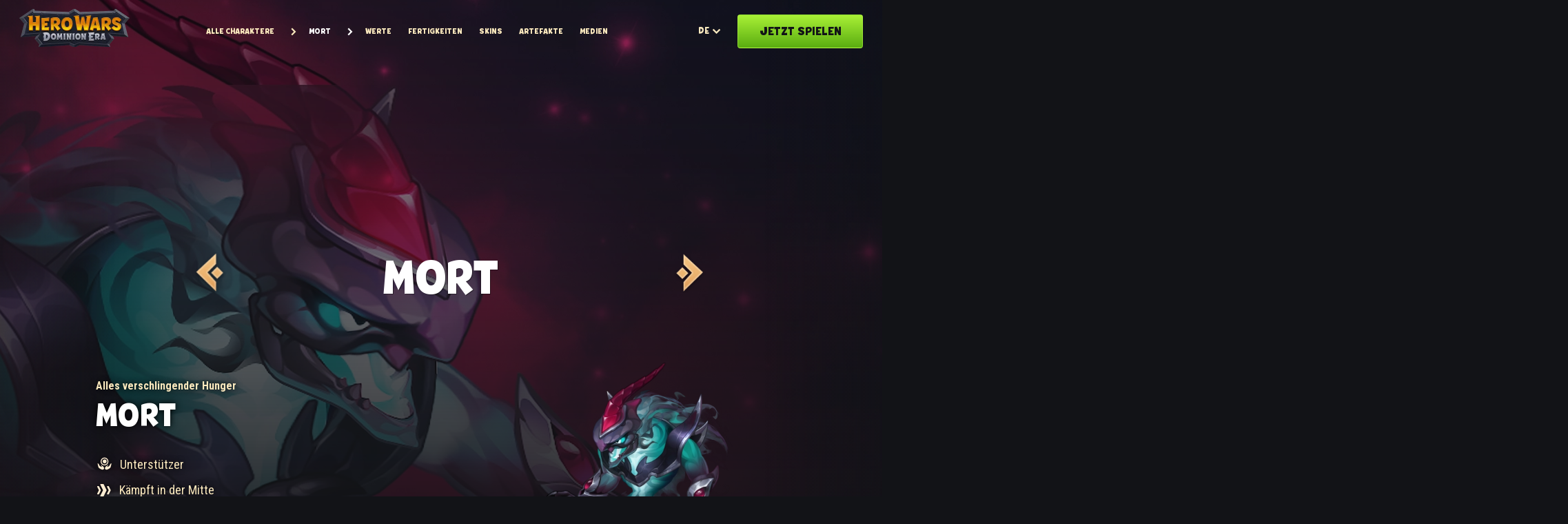

--- FILE ---
content_type: text/html
request_url: https://www.hero-wars.com/universe/de/titans/mort/
body_size: 3506
content:
<!DOCTYPE html><html class="de" lang="de"><head><meta http-equiv="Content-Type" content="text/html; charset=utf-8"><meta name="viewport" content="width=device-width, initial-scale=1"><link rel="preconnect" href="https://hwlandings-a.akamaihd.net"><link rel="preconnect" href="https://www.hero-wars.com"><link rel="canonical" href="https://www.hero-wars.com/universe/de/titans/mort/"><link rel="alternate" hreflang="x-default" href="https://www.hero-wars.com/universe/en/titans/mort/"><link rel="alternate" hreflang="zh-TW" href="https://www.hero-wars.com/universe/zh-TW/titans/mort/"><link rel="alternate" hreflang="zh-CN" href="https://www.hero-wars.com/universe/zh-CN/titans/mort/"><link rel="alternate" hreflang="th" href="https://www.hero-wars.com/universe/th/titans/mort/"><link rel="alternate" hreflang="ru" href="https://www.hero-wars.com/universe/ru/titans/mort/"><link rel="alternate" hreflang="pt" href="https://www.hero-wars.com/universe/pt/titans/mort/"><link rel="alternate" hreflang="pl" href="https://www.hero-wars.com/universe/pl/titans/mort/"><link rel="alternate" hreflang="ko" href="https://www.hero-wars.com/universe/ko/titans/mort/"><link rel="alternate" hreflang="ja" href="https://www.hero-wars.com/universe/ja/titans/mort/"><link rel="alternate" hreflang="it" href="https://www.hero-wars.com/universe/it/titans/mort/"><link rel="alternate" hreflang="fr" href="https://www.hero-wars.com/universe/fr/titans/mort/"><link rel="alternate" hreflang="es" href="https://www.hero-wars.com/universe/es/titans/mort/"><link rel="alternate" hreflang="en" href="https://www.hero-wars.com/universe/en/titans/mort/"><link rel="alternate" hreflang="de" href="https://www.hero-wars.com/universe/de/titans/mort/"><link href="https://hwlandings-a.akamaihd.net/hwp/p/assets/25.11.27.10.38.19/css/dc4ea4a.css" rel="stylesheet">
<link href="https://hwlandings-a.akamaihd.net/hwp/p/assets/25.11.27.10.38.19/css/906ee48.css" rel="stylesheet">
<link href="https://hwlandings-a.akamaihd.net/hwp/p/assets/25.11.27.10.38.19/css/5feb580.css" rel="stylesheet">
<script>window.LANDING_META = {
  lang: "de",
  landingId: "titans/mort",
  pageId: "titans/mort.de",
  secondsOnLoadedPage: 0,
  pageStartTs: new Date().getTime(),
  pageInited: 0,
  pageLoaded: 0,
  sdkScriptLoadError: 0,
  sdkScriptLoaded: 0,
  landingErrorsReceived: 0
};
window.NXSDKSetup = [];
window.NXUserInfo = { language: "de" };
window.hero_type = "titans";
window.pageAffix = "mort";
</script><script src="https://hwlandings-a.akamaihd.net/hwp/p/assets/25.11.27.10.38.19/js/f335fdf.js" crossorigin></script><script src="https://hwlandings-a.akamaihd.net/hwp/p/assets/25.11.27.10.38.19/js/ef82625.js" crossorigin></script><script src="https://heroeswebsdk-a.akamaihd.net/js/sdk.js?v=202511271038" crossorigin onload="window.LANDING_META.sdkScriptLoaded = 1" onerror="window.LANDING_META.sdkScriptLoadError = 1"></script><link href="https://fonts.googleapis.com/css2?family=Noto+Sans+JP:wght@100..900&family=Noto+Sans+KR:wght@100..900&family=Noto+Sans+SC:wght@100..900&family=Noto+Sans+TC:wght@100..900&family=Noto+Sans+Thai:wght@100..900&family=Noto+Sans:ital,wght@0,100..900;1,100..900&family=Roboto+Condensed:ital,wght@0,100..900;1,100..900&display=swap" rel="stylesheet"><title>Mort: Biografie, Fertigkeiten und Artefakte | Hero Wars</title><meta property="og:title" content="Mort: Biografie, Fertigkeiten und Artefakte | Hero Wars"><meta name="description" content="Mort: Detaillierte Beschreibung der Maximalwerte, Fertigkeiten und Artefakte des Charakters. Alle Infos zum Charakter im Hero Wars-Universum"><meta property="og:description" content="Mort: Detaillierte Beschreibung der Maximalwerte, Fertigkeiten und Artefakte des Charakters. Alle Infos zum Charakter im Hero Wars-Universum"><meta property="og:image" content="https://hwlandings-a.akamaihd.net/hwp/p/assets/25.11.27.10.38.19/webp/c5b1d2db.webp"><meta property="og:image:width" content="1920"><meta property="og:image:height" content="1080"><script type="application/ld+json">{
  "@context": "http://schema.org/",
  "@type": "Person",
  "name": "Mort",
  "jobTitle": "Hero Wars - Unterstützer",
  "url": "https://www.hero-wars.com/universe/de/titans/mort/"
}</script><style>.hero-def-skin { background-image: url(https://hwlandings-a.akamaihd.net/hwp/p/assets/25.11.27.10.38.19/webp/78cba42b.webp) }</style></head><body><div class="header"><div class="left"><a class="logo de" href="/universe/de/all"><img src="https://hwlandings-a.akamaihd.net/hwp/p/assets/25.11.27.10.38.19/webp/432051de.webp" alt="hw-logo"></a></div><div class="breadcrumbs"><div class="shortcuts f-tobi"><a class="desktop important btn all" href="/universe/de/all/">Alle Charaktere</a><a class="mobile important btn all" href="/universe/de/all/">ALL</a><a class="desktop important active" href="#">Mort</a><a href="#stats" data-an-anchor="stats">Werte</a><a href="#skills" data-an-anchor="skills">Fertigkeiten</a><a href="#skins" data-an-anchor="skins">Skins</a><a href="#items" data-an-anchor="artifacts">Artefakte</a><a href="#media" data-an-anchor="media">Medien</a></div></div><div class="right"><div class="lang f-tobi-specific">de<ul class="language-dropdown"><li><a class="en" href="/universe/en/titans/mort/">English</a></li><li><a class="ru" href="/universe/ru/titans/mort/">Русский</a></li><li><a class="es" href="/universe/es/titans/mort/">Español</a></li><li><a class="de" href="/universe/de/titans/mort/">Deutsch</a></li><li><a class="it" href="/universe/it/titans/mort/">Italiano</a></li><li><a class="fr" href="/universe/fr/titans/mort/">Français</a></li><li><a class="pl" href="/universe/pl/titans/mort/">Polski</a></li><li><a class="pt" href="/universe/pt/titans/mort/">Português</a></li><li><a class="zh-CN" href="/universe/zh-CN/titans/mort/">简体中文</a></li><li><a class="zh-TW" href="/universe/zh-TW/titans/mort/">繁體中文</a></li><li><a class="ja" href="/universe/ja/titans/mort/">日本語</a></li><li><a class="ko" href="/universe/ko/titans/mort/">한국어</a></li><li><a class="th" href="/universe/th/titans/mort/">ภาษาไทย</a></li></ul></div><a class="header-button cta-button f-tobi" data-an-link="delay_sign_up" href="/?nx_source=hw_portal"><span>Jetzt spielen</span></a><div class="burger"></div></div></div><div class="burger-overlay"><div class="overlay-top"><a class="de logo" href="https://www.hero-wars.com/universe/de/all"><img src="https://hwlandings-a.akamaihd.net/hwp/p/assets/25.11.27.10.38.19/webp/432051de.webp" alt="hw-logo"></a><div class="closer"></div></div><div class="contents"><div class="shortcuts f-tobi"><a class="btn all" href="/universe/de/all/">Alle Charaktere</a><a class="active" href="#">Mort</a><a href="#stats" data-an-anchor="stats">Werte</a><a href="#skills" data-an-anchor="skills">Fertigkeiten</a><a href="#skins" data-an-anchor="skins">Skins</a><a href="#items" data-an-anchor="artifacts">Artefakte</a><a href="#media" data-an-anchor="media">Medien</a></div><a class="cta-button f-tobi" data-an-link="delay_sign_up" href="/?nx_source=hw_portal"><span>Jetzt spielen</span></a></div></div><div id="wr"><div class="invisible-indents"><div class="source omg_rocks"><span>Quelle:</span><img src="https://hwlandings-a.akamaihd.net/hwp/p/assets/25.11.27.10.38.19/webp/423e7da4.webp" alt="Omg Rocks"></div><div class="source all_clash"><span>Quelle:</span><img src="https://hwlandings-a.akamaihd.net/hwp/p/assets/25.11.27.10.38.19/webp/dc3b23d0.webp" alt="All Clash"></div></div><div class="modal"><img class="closer" src="https://hwlandings-a.akamaihd.net/hwp/p/assets/25.11.27.10.38.19/svg/e6ab2dfb.svg" alt="close"><div></div></div><div class="content"><div class="sticky-selector"><a class="prev-hero" href="/universe/de/titans/keros/" data-an-characters-navigation="keros"></a><div class="hero-name f-tobi">Mort</div><a class="next-hero" href="/universe/de/titans/tenebris/" data-an-characters-navigation="tenebris"></a></div><div class="container intro"><div class="content-wr min"><div class="sub-header"><div class="epic"><div class="hero"><div class="hero-img"><img class="hero-epic mort" loading="lazy" src="https://hwlandings-a.akamaihd.net/hwp/p/assets/25.11.27.10.38.19/webp/c5b1d2db.webp" alt="Mort epic art"><div class="gradient"></div></div><div class="name-container mort"><a class="prev-hero" href="/universe/de/titans/keros/" data-an-characters-navigation="keros"><div class="arrow-hover"></div><div class="hero-name f-tobi keros">Keros</div></a><h1 class="hero-name main-name f-tobi">Mort</h1><a class="next-hero" href="/universe/de/titans/tenebris/" data-an-characters-navigation="tenebris"><div class="arrow-hover"></div><div class="hero-name f-tobi keros">Tenebris</div></a></div><div class="hero-text"><a class="anchor" id="stats"></a><div class="left"><div class="hero-name-sub"><span>Alles verschlingender Hunger</span></div><div class="hero-name-small f-tobi"><span>Mort</span></div><div class="hero-stats"><div class="solo class-node"><span class="main-class support">Unterstützer</span></div><div class="position middle_line">Kämpft in der Mitte</div></div><div class="hero-full-stats"><span class="f-tobi">Maximalwerte</span><div class="stats"><div class="stats-nodes"><div class="node"><span>Kraft</span><span>234 236</span></div><div class="node"><span>Angriff</span><span>795 946</span></div><div class="node"><span>Gesundheit</span><span>14 878 784</span></div><div class="node"><span>Elementarrüstung</span><span>224 532</span></div><div class="node"><span>Elementarschaden</span><span>479 475</span></div></div></div></div></div><div class="right"><div class="hero-def-skin titans mort"></div><div class="hero-stander"></div></div></div></div></div></div><hr><div class="container skills"><a class="anchor" id="skills"></a><div class="sword"></div><div class="container-content"><div class="hero-name-sub">Mort</div><h2 class="container-title f-tobi">Fertigkeiten</h2><div class="skill-cards"><div class="skill-node skill0"><div class="left"><div class="skill-selector"><div class="img-container active skill0" data-an-navigation-skill="shadow_rampage"><div class="skill-border"></div><img class="skill-img" src="https://hwlandings-a.akamaihd.net/hwp/p/assets/25.11.27.10.38.19/webp/2f3851ec.webp" alt="Mort Schattentoben"><div class="mask"></div></div><div class="img-container skill1" data-an-navigation-skill="black_hole"><div class="skill-border"></div><img class="skill-img" src="https://hwlandings-a.akamaihd.net/hwp/p/assets/25.11.27.10.38.19/webp/8a45b023.webp" alt="Mort Schwarzes Loch (Dunkelgeisttotem)"><div class="mask"></div></div></div><div class="skill-card"><div class="skill-name f-tobi shadow_rampage">Schattentoben</div><div class="skill-des skill">Mort verbessert Verbündete für 7 Sekunden und gewährt ihnen 30% Vampirismus sowie erhöhten Angriff um 5 % für jeweils 10 % fehlender Gesundheit.</div><a class="notif" href="https://support-hwde.nexters.com/hc/de/articles/28591433519250">Erfahre im Hilfe-Center mehr über die Affinitätsfähigkeiten.</a></div></div><div class="right"><video muted autoplay playsinline loop><source src="https://hwlandings-a.akamaihd.net/hwp/p/assets/mp4/5cd7a0f7.mp4" type="video/mp4"></video></div></div><div class="skill-node skill1"><div class="left"><div class="skill-selector"><div class="img-container skill0" data-an-navigation-skill="shadow_rampage"><div class="skill-border"></div><img class="skill-img" src="https://hwlandings-a.akamaihd.net/hwp/p/assets/25.11.27.10.38.19/webp/2f3851ec.webp" alt="Mort Schattentoben"><div class="mask"></div></div><div class="img-container active skill1" data-an-navigation-skill="black_hole"><div class="skill-border"></div><img class="skill-img" src="https://hwlandings-a.akamaihd.net/hwp/p/assets/25.11.27.10.38.19/webp/8a45b023.webp" alt="Mort Schwarzes Loch (Dunkelgeisttotem)"><div class="mask"></div></div></div><div class="skill-card"><div class="skill-name f-tobi black_hole">Schwarzes Loch (Dunkelgeisttotem)</div><div class="skill-des skill">Verfügbar, wenn dein Team mindestens 2 Dunkeltitanen auf dem Schlachtfeld hat.
Beschwört ein schwarzes Loch in die Mitte des gegnerischen Teams. Das Loch zieht Gegner zu sich und schadet ihnen für 5 Sekunden. Je weiter die gegnerischen Titanen vom schwarzen Loch entfernt sind, desto weniger Schaden erleiden sie.
Schaden beim schwarzen Loch: +2 655 135.</div><a class="notif" href="https://support-hwde.nexters.com/hc/de/articles/28591433519250">Erfahre im Hilfe-Center mehr über die Affinitätsfähigkeiten.</a></div></div><div class="right"><video muted autoplay playsinline loop><source src="https://hwlandings-a.akamaihd.net/hwp/p/assets/mp4/55eea129.mp4" type="video/mp4"></video></div></div></div></div></div><hr><div class="container skins"><a class="anchor" id="skins"></a><div class="container-content"><div class="hero-name-sub">Mort</div><h2 class="container-title f-tobi">Skins</h2><div class="skins-container"><div class="skins-nodes"><div class="skin default_skin"><div class="prev"></div><div class="next"></div><img class="skin-img" src="https://hwlandings-a.akamaihd.net/hwp/p/assets/25.11.27.10.38.19/webp/78cba42b.webp" alt="Standard-Skin"><div class="skin-stander"></div><div class="skin-text"><div class="bonus"><div class="stat">Gesundheit:</div><div class="num">+1 022 985</div></div></div></div><div class="skin champion_skin"><div class="prev"></div><div class="next"></div><img class="skin-img" src="https://hwlandings-a.akamaihd.net/hwp/p/assets/25.11.27.10.38.19/webp/41ebd976.webp" alt="Champion-Skin"><div class="skin-stander"></div><div class="skin-text"><div class="bonus"><div class="stat">Elementarrüstung:</div><div class="num">+49 065</div></div></div></div></div><div class="skin-selector"><button class="skin-btn default_skin"><span class="skin-name f-tobi">Standard-Skin</span></button><button class="skin-btn champion_skin"><span class="skin-name f-tobi">Champion-Skin</span></button></div></div></div></div><hr><div class="container artifacts"><a class="anchor" id="items"></a><div class="container-content"><div class="hero-name-sub">Mort</div><h2 class="container-title f-tobi">Artefakte</h2><div class="artifacts-nodes titans"><div class="item-node dark_totem"><img class="item-img" loading="lazy" src="https://hwlandings-a.akamaihd.net/hwp/p/assets/25.11.27.10.38.19/webp/e679de70.webp" alt="Dunkelgeisttotem"><div class="item-name f-tobi">Dunkelgeisttotem</div><div class="item-bonus"><div class="bonus-container"><div class="bonus-name">Gesundheit</div><div class="bonus-stat">+3995583</div></div></div></div><div class="item-node nephtis_vambraces"><img class="item-img" loading="lazy" src="https://hwlandings-a.akamaihd.net/hwp/p/assets/25.11.27.10.38.19/webp/da0f1b7f.webp" alt="Nephtis Armschienen"><div class="item-name f-tobi">Nephtis Armschienen</div><div class="item-bonus"><div class="bonus-container"><div class="bonus-name">Elementarschaden</div><div class="bonus-stat">+479475</div></div></div></div><div class="item-node crown_of_darkness"><img class="item-img" loading="lazy" src="https://hwlandings-a.akamaihd.net/hwp/p/assets/25.11.27.10.38.19/webp/de0a42fd.webp" alt="Krone der Dunkelheit"><div class="item-name f-tobi">Krone der Dunkelheit</div><div class="item-bonus"><div class="bonus-container"><div class="bonus-name">Elementarrüstung</div><div class="bonus-stat">+175467</div></div></div></div><div class="item-node gleaming_balance_seal"><img class="item-img" loading="lazy" src="https://hwlandings-a.akamaihd.net/hwp/p/assets/25.11.27.10.38.19/webp/4e409a77.webp" alt="Glänzendes Balancesiegel"><div class="item-name f-tobi">Glänzendes Balancesiegel</div><div class="item-bonus"><div class="bonus-container"><div class="bonus-name">Gesundheit</div><div class="bonus-stat">+3995583</div></div><div class="bonus-container"><div class="bonus-name">Physikalischer Angriff</div><div class="bonus-stat">+299673.8</div></div></div></div></div></div></div><hr><div class="container media"><a class="anchor" id="media"></a><div class="container-content"><div class="hero-name-sub">Mort</div><h2 class="container-title f-tobi">Medien</h2><div class="medias"><a class="media-node youtube" href="#" data-link="KK6wtpiiBXA"><img class="media-icon" src="https://hwlandings-a.akamaihd.net/hwp/p/assets/25.11.27.10.38.19/svg/f2f25571.svg" alt="youtube"><div class="media-image-container"><img class="media" src="https://img.youtube.com/vi/KK6wtpiiBXA/0.jpg" alt="gameplay_trailer"></div><h3 class="media-head f-tobi-specific">Gameplay Trailer</h3><p class="media-text">A gameplay presentation of Mort and other Dark Titans</p></a></div><div class="media-controller"><div class="arrow left-arrow"></div><div class="dots-container"></div><div class="arrow right-arrow"></div></div></div></div><div class="container bottom mort"><div class="container-content"><div class="left"><div class="text f-tobi"><span>Held gesucht!</span></div><a class="cta-button f-tobi" href="/?nx_source=hw_portal" data-an-link="delay_sign_up"><span>Werde zu einer Legende!</span></a></div><div class="right"><div class="girl"></div></div></div></div></div></div></div></div><div id="footer"><div class="an-footer"><div class="top"><div class="community"><div class="title">Hero Wars-Community</div><ul class="socials_link"><li><a href="https://discord.com/invite/herowars" target="_blank" data-an-link="hwd_social_discord"><img src="https://hwlandings-a.akamaihd.net/hwp/p/assets/25.11.27.10.38.19/svg/cba9c5c0.svg" alt="Discord"></a></li><li><a href="https://www.facebook.com/herowarsdominion" target="_blank" data-an-link="hwd_social_fb"><img src="https://hwlandings-a.akamaihd.net/hwp/p/assets/25.11.27.10.38.19/svg/1a74ad41.svg" alt="Facebook"></a></li><li><a href="https://www.youtube.com/channel/UCGSROAapnwTBawtCMHij4Og" target="_blank" data-an-link="hwd_social_yt"><img src="https://hwlandings-a.akamaihd.net/hwp/p/assets/25.11.27.10.38.19/svg/4d2b0526.svg" alt="Youtube"></a></li></ul></div><div id="language-selector-bottom"><ul><li><a href="/universe/en/titans/mort/">en</a></li><li><a href="/universe/ru/titans/mort/">ru</a></li><li><a href="/universe/es/titans/mort/">es</a></li><li><span>de</span></li><li><a href="/universe/it/titans/mort/">it</a></li><li><a href="/universe/fr/titans/mort/">fr</a></li><li><a href="/universe/pl/titans/mort/">pl</a></li><li><a href="/universe/pt/titans/mort/">pt</a></li><li><a href="/universe/zh-CN/titans/mort/">cn</a></li><li><a href="/universe/zh-TW/titans/mort/">tw</a></li><li><a href="/universe/ja/titans/mort/">jp</a></li><li><a href="/universe/ko/titans/mort/">kr</a></li><li><a href="/universe/th/titans/mort/">th</a></li></ul></div></div><div class="bottom"><a href="https://nexters.com/" data-an-link="nexters" target="_blank"><img class="nexters-logo" src="https://hwlandings-a.akamaihd.net/hwp/p/assets/25.11.27.10.38.19/svg/dfe46ab0.svg" alt="Nexters"></a><div class="links"><ul><li><a href="/policy/terms/de/" data-an-link="terms" target="_blank">Nutzungsbedingungen</a></li><li><a href="/policy/privacy/de/" data-an-link="privacy" target="_blank">Datenschutzrichtlinie</a></li><li><a href="/policy/cookies/de/" data-an-link="cookie" target="_blank">Cookie-Richtlinien</a></li></ul></div><a href="https://hero-wars.com/" data-an-link="hwd_web" target="_blank"><img class="herowars-logo" src="https://hwlandings-a.akamaihd.net/hwp/p/assets/25.11.27.10.38.19/webp/f35b504d.webp" alt="Hero Wars" width="120"></a></div></div></div><script src="https://hwlandings-a.akamaihd.net/hwp/p/assets/25.11.27.10.38.19/js/b94394c.js" crossorigin></script><script src="https://hwlandings-a.akamaihd.net/hwp/p/assets/25.11.27.10.38.19/js/94c1648.js" crossorigin></script><pre style="display:none"><!-- Use for AKAMAI inject--><!-- Don't clean it-->
</pre><script type="text/javascript"  src="/Ta-pSww0gYMTRlQiYpLu/VLELNXrtG0NchLGO/C2ABPgcD/XypKfncz/JlYB"></script></body></html>

--- FILE ---
content_type: application/javascript; charset=utf-8
request_url: https://heroeswebsdk-a.akamaihd.net/js/sdk.js?v=202511271038
body_size: 57619
content:
(()=>{"use strict";var t,e,n,r,o,i,a,c={4691:(t,e,n)=>{n.r(e),n.d(e,{default:()=>r});const r=Object.freeze({init:function(t){var e=t.pagelive,n=t.resolvers,r=new Map,o=window.NXSDKSetup||(window.NXSDKSetup=[]),i=window.NXSDK||(window.NXSDK={});function a(){for(var t=[],e=[],o=arguments.length,a=new Array(o),c=0;c<o;c++)a[c]=arguments[c];a.splice(0,a.length).forEach((function(o){o&&("function"!=typeof o?t.push(function(t){r.has(t)||r.set(t,new Promise((function(e,r){return t in i?e(i[t]):t in n?n[t]().then((function(n){e(i[t]=n)})).catch((function(e){try{r("NXSDK Init error in module: ".concat(t,". Error: ").concat((null==e?void 0:e.message)||e))}catch(e){r("NXSDK Init error in module: "+t+". NXSDK catch")}})):r("NXSDK Unknown module: "+t)})));return r.get(t)}(o)):e.push(o))})),Promise.allSettled(t).then((function(t){var n=t.filter((function(t){return"rejected"===t.status})).map((function(t){return t.reason})),r=[i];n.length&&r.push(n),Promise.allSettled(e.map((function(t){return new Promise((function(e,n){try{t.apply(null,r),e(!0)}catch(t){n(t)}}))})))}))}o.unshift=a,e.onWindowReady((function(){o.push=a,a.apply(null,o)}))}})},17166:(t,e,n)=>{n.r(e),n.d(e,{COOKIE_GDPR_EVENT:()=>i,METRICS_EVENT:()=>r.METRICS_EVENT,PAGE_EVENT:()=>o});var r=n(51783),o={button_click:"button_click",social_button_click:"social_button_click",landing_loaded:"landing_loaded",plain_log:"landingSend",landing_page_loading:"landing_page_loading",landing_page_time_loading:"landing_page_time_loading",ad_block:"ad_block",push_consent:"push_consent",mkt_cookie:"mkt_cookie"},i={show_cookie_window:"gdpr.show_cookie_window",show_cookie_policy:"gdpr.show_cookie_policy",accept_disclaimer:"gdpr.accept_disclaimer",accept_all:"gdpr.accept_all",accept_strict:"gdpr.accept_strict",show_settings:"gdpr.show_settings",hide_settings:"gdpr.hide_settings",accept_all_settings:"gdpr.accept_all_settings",accept_selected_settings:"gdpr.accept_selected_settings",show_description:"gdpr.open_description",hide_description:"gdpr.hide_description",allow_feature_click:"gdpr.allow_feature_click",disable_feature_click:"gdpr.disable_feature_click",control_point:"control_point"}},51783:(t,e,n)=>{n.r(e),n.d(e,{METRICS_EVENT:()=>r});var r={init:"metrics_init"}},69442:(t,e,n)=>{n.r(e),n.d(e,{default:()=>r});const r=Object.freeze({USER_INFO:"UserInfo",LOCALIZATION:"Localization",MAIN_METRICS:"MainMetrics",SDK_METRICS:"SdkMetrics",CONSENT_UI:"ConsentUi",CONSENT:"Consent",API:"Api",USER:"User",AUTH:"Auth"})},32862:(t,e,n)=>{function r(t){return r="function"==typeof Symbol&&"symbol"==typeof Symbol.iterator?function(t){return typeof t}:function(t){return t&&"function"==typeof Symbol&&t.constructor===Symbol&&t!==Symbol.prototype?"symbol":typeof t},r(t)}function o(t,e){for(var n=0;n<e.length;n++){var o=e[n];o.enumerable=o.enumerable||!1,o.configurable=!0,"value"in o&&(o.writable=!0),Object.defineProperty(t,(i=o.key,a=void 0,a=function(t,e){if("object"!==r(t)||null===t)return t;var n=t[Symbol.toPrimitive];if(void 0!==n){var o=n.call(t,e||"default");if("object"!==r(o))return o;throw new TypeError("@@toPrimitive must return a primitive value.")}return("string"===e?String:Number)(t)}(i,"string"),"symbol"===r(a)?a:String(a)),o)}var i,a}n.r(e),n.d(e,{default:()=>a});var i=0,a=function(){function t(e,n){!function(t,e){if(!(t instanceof e))throw new TypeError("Cannot call a class as a function")}(this,t),this._key=e,this._ttl=n}var e,n,r;return e=t,n=[{key:"key",get:function(){return this._key||(this._key="hw_store_".concat(i++))}},{key:"ttl",get:function(){return this._ttl||(this._ttl=2592e6)}},{key:"getItem",value:function(){for(var t=this.key+"=",e=document.cookie.split(";"),n=0;n<e.length;n++){for(var r=e[n];" "==r.charAt(0);)r=r.substring(1,r.length);if(0==r.indexOf(t))return r.substring(t.length,r.length)}return null}},{key:"setTtl",value:function(t){this._ttl=t}},{key:"setItem",value:function(){var t=arguments.length>0&&void 0!==arguments[0]?arguments[0]:"",e=new Date(+new Date+this.ttl);document.cookie=this.key+"="+t+"; path=/; expires="+e.toUTCString()}},{key:"removeItem",value:function(){document.cookie=this.key+"=; expires=Thu, 01 Jan 1970 00:00:01 GMT;",document.cookie=this.key+"=; path=/; expires=Thu, 01 Jan 1970 00:00:01 GMT;"}}],n&&o(e.prototype,n),r&&o(e,r),Object.defineProperty(e,"prototype",{writable:!1}),t}()},70724:(t,e,n)=>{n.r(e),n.d(e,{default:()=>a});var r=n(58387);function o(t){return o="function"==typeof Symbol&&"symbol"==typeof Symbol.iterator?function(t){return typeof t}:function(t){return t&&"function"==typeof Symbol&&t.constructor===Symbol&&t!==Symbol.prototype?"symbol":typeof t},o(t)}function i(t,e){for(var n=0;n<e.length;n++){var r=e[n];r.enumerable=r.enumerable||!1,r.configurable=!0,"value"in r&&(r.writable=!0),Object.defineProperty(t,(i=r.key,a=void 0,a=function(t,e){if("object"!==o(t)||null===t)return t;var n=t[Symbol.toPrimitive];if(void 0!==n){var r=n.call(t,e||"default");if("object"!==o(r))return r;throw new TypeError("@@toPrimitive must return a primitive value.")}return("string"===e?String:Number)(t)}(i,"string"),"symbol"===o(a)?a:String(a)),r)}var i,a}var a=function(){function t(e,n){var o=this;!function(t,e){if(!(t instanceof e))throw new TypeError("Cannot call a class as a function")}(this,t);var i=n.getItem();this._type=e,this._storage=n;try{this._value=JSON.parse(i)}catch(t){this._value=/\[.+\]/.test(i)?null:i}r.default.subscribe(e,(function(){r.default[e]?o.setItem():o.removeItem()}))}var e,n,o;return e=t,(n=[{key:"type",get:function(){return this._type}},{key:"storage",get:function(){return this._storage}},{key:"value",get:function(){return this._value},set:function(t){this._value=JSON.stringify(t)}},{key:"getItem",value:function(){return this.value}},{key:"setItem",value:function(t){void 0!==t&&(this.value=t),r.default[this._type]&&this.storage.setItem(this.value)}},{key:"removeItem",value:function(){this.storage.removeItem(this.value)}}])&&i(e.prototype,n),o&&i(e,o),Object.defineProperty(e,"prototype",{writable:!1}),t}()},43325:(t,e,n)=>{n.r(e),n.d(e,{default:()=>l});var r=n(70724),o=n(32862);function i(t){return i="function"==typeof Symbol&&"symbol"==typeof Symbol.iterator?function(t){return typeof t}:function(t){return t&&"function"==typeof Symbol&&t.constructor===Symbol&&t!==Symbol.prototype?"symbol":typeof t},i(t)}function a(t,e){for(var n=0;n<e.length;n++){var r=e[n];r.enumerable=r.enumerable||!1,r.configurable=!0,"value"in r&&(r.writable=!0),Object.defineProperty(t,(o=r.key,a=void 0,a=function(t,e){if("object"!==i(t)||null===t)return t;var n=t[Symbol.toPrimitive];if(void 0!==n){var r=n.call(t,e||"default");if("object"!==i(r))return r;throw new TypeError("@@toPrimitive must return a primitive value.")}return("string"===e?String:Number)(t)}(o,"string"),"symbol"===i(a)?a:String(a)),r)}var o,a}function c(t,e){return c=Object.setPrototypeOf?Object.setPrototypeOf.bind():function(t,e){return t.__proto__=e,t},c(t,e)}function s(t){var e=function(){if("undefined"==typeof Reflect||!Reflect.construct)return!1;if(Reflect.construct.sham)return!1;if("function"==typeof Proxy)return!0;try{return Boolean.prototype.valueOf.call(Reflect.construct(Boolean,[],(function(){}))),!0}catch(t){return!1}}();return function(){var n,r=u(t);if(e){var o=u(this).constructor;n=Reflect.construct(r,arguments,o)}else n=r.apply(this,arguments);return function(t,e){if(e&&("object"===i(e)||"function"==typeof e))return e;if(void 0!==e)throw new TypeError("Derived constructors may only return object or undefined");return function(t){if(void 0===t)throw new ReferenceError("this hasn't been initialised - super() hasn't been called");return t}(t)}(this,n)}}function u(t){return u=Object.setPrototypeOf?Object.getPrototypeOf.bind():function(t){return t.__proto__||Object.getPrototypeOf(t)},u(t)}var l=function(t){!function(t,e){if("function"!=typeof e&&null!==e)throw new TypeError("Super expression must either be null or a function");t.prototype=Object.create(e&&e.prototype,{constructor:{value:t,writable:!0,configurable:!0}}),Object.defineProperty(t,"prototype",{writable:!1}),e&&c(t,e)}(u,t);var e,n,r,i=s(u);function u(t,e,n){var r;!function(t,e){if(!(t instanceof e))throw new TypeError("Cannot call a class as a function")}(this,u);var a=new o.default(t,n);return(r=i.call(this,e,a))._cookieStorage=a,r}return e=u,(n=[{key:"setTtl",value:function(t){this._cookieStorage.setTtl(t)}}])&&a(e.prototype,n),r&&a(e,r),Object.defineProperty(e,"prototype",{writable:!1}),u}(r.default)},16712:(t,e,n)=>{n.r(e),n.d(e,{default:()=>l});var r=n(70724),o=n(93902);function i(t){return i="function"==typeof Symbol&&"symbol"==typeof Symbol.iterator?function(t){return typeof t}:function(t){return t&&"function"==typeof Symbol&&t.constructor===Symbol&&t!==Symbol.prototype?"symbol":typeof t},i(t)}function a(t,e){for(var n=0;n<e.length;n++){var r=e[n];r.enumerable=r.enumerable||!1,r.configurable=!0,"value"in r&&(r.writable=!0),Object.defineProperty(t,(o=r.key,a=void 0,a=function(t,e){if("object"!==i(t)||null===t)return t;var n=t[Symbol.toPrimitive];if(void 0!==n){var r=n.call(t,e||"default");if("object"!==i(r))return r;throw new TypeError("@@toPrimitive must return a primitive value.")}return("string"===e?String:Number)(t)}(o,"string"),"symbol"===i(a)?a:String(a)),r)}var o,a}function c(t,e){return c=Object.setPrototypeOf?Object.setPrototypeOf.bind():function(t,e){return t.__proto__=e,t},c(t,e)}function s(t){var e=function(){if("undefined"==typeof Reflect||!Reflect.construct)return!1;if(Reflect.construct.sham)return!1;if("function"==typeof Proxy)return!0;try{return Boolean.prototype.valueOf.call(Reflect.construct(Boolean,[],(function(){}))),!0}catch(t){return!1}}();return function(){var n,r=u(t);if(e){var o=u(this).constructor;n=Reflect.construct(r,arguments,o)}else n=r.apply(this,arguments);return function(t,e){if(e&&("object"===i(e)||"function"==typeof e))return e;if(void 0!==e)throw new TypeError("Derived constructors may only return object or undefined");return function(t){if(void 0===t)throw new ReferenceError("this hasn't been initialised - super() hasn't been called");return t}(t)}(this,n)}}function u(t){return u=Object.setPrototypeOf?Object.getPrototypeOf.bind():function(t){return t.__proto__||Object.getPrototypeOf(t)},u(t)}var l=function(t){!function(t,e){if("function"!=typeof e&&null!==e)throw new TypeError("Super expression must either be null or a function");t.prototype=Object.create(e&&e.prototype,{constructor:{value:t,writable:!0,configurable:!0}}),Object.defineProperty(t,"prototype",{writable:!1}),e&&c(t,e)}(u,t);var e,n,r,i=s(u);function u(t,e){return function(t,e){if(!(t instanceof e))throw new TypeError("Cannot call a class as a function")}(this,u),i.call(this,e,new o.default(t,localStorage))}return e=u,n&&a(e.prototype,n),r&&a(e,r),Object.defineProperty(e,"prototype",{writable:!1}),e}(r.default)},39373:(t,e,n)=>{n.r(e),n.d(e,{default:()=>l});var r=n(70724),o=n(93902);function i(t){return i="function"==typeof Symbol&&"symbol"==typeof Symbol.iterator?function(t){return typeof t}:function(t){return t&&"function"==typeof Symbol&&t.constructor===Symbol&&t!==Symbol.prototype?"symbol":typeof t},i(t)}function a(t,e){for(var n=0;n<e.length;n++){var r=e[n];r.enumerable=r.enumerable||!1,r.configurable=!0,"value"in r&&(r.writable=!0),Object.defineProperty(t,(o=r.key,a=void 0,a=function(t,e){if("object"!==i(t)||null===t)return t;var n=t[Symbol.toPrimitive];if(void 0!==n){var r=n.call(t,e||"default");if("object"!==i(r))return r;throw new TypeError("@@toPrimitive must return a primitive value.")}return("string"===e?String:Number)(t)}(o,"string"),"symbol"===i(a)?a:String(a)),r)}var o,a}function c(t,e){return c=Object.setPrototypeOf?Object.setPrototypeOf.bind():function(t,e){return t.__proto__=e,t},c(t,e)}function s(t){var e=function(){if("undefined"==typeof Reflect||!Reflect.construct)return!1;if(Reflect.construct.sham)return!1;if("function"==typeof Proxy)return!0;try{return Boolean.prototype.valueOf.call(Reflect.construct(Boolean,[],(function(){}))),!0}catch(t){return!1}}();return function(){var n,r=u(t);if(e){var o=u(this).constructor;n=Reflect.construct(r,arguments,o)}else n=r.apply(this,arguments);return function(t,e){if(e&&("object"===i(e)||"function"==typeof e))return e;if(void 0!==e)throw new TypeError("Derived constructors may only return object or undefined");return function(t){if(void 0===t)throw new ReferenceError("this hasn't been initialised - super() hasn't been called");return t}(t)}(this,n)}}function u(t){return u=Object.setPrototypeOf?Object.getPrototypeOf.bind():function(t){return t.__proto__||Object.getPrototypeOf(t)},u(t)}var l=function(t){!function(t,e){if("function"!=typeof e&&null!==e)throw new TypeError("Super expression must either be null or a function");t.prototype=Object.create(e&&e.prototype,{constructor:{value:t,writable:!0,configurable:!0}}),Object.defineProperty(t,"prototype",{writable:!1}),e&&c(t,e)}(u,t);var e,n,r,i=s(u);function u(t,e){return function(t,e){if(!(t instanceof e))throw new TypeError("Cannot call a class as a function")}(this,u),i.call(this,e,new o.default(t,sessionStorage))}return e=u,n&&a(e.prototype,n),r&&a(e,r),Object.defineProperty(e,"prototype",{writable:!1}),e}(r.default)},93902:(t,e,n)=>{function r(t){return r="function"==typeof Symbol&&"symbol"==typeof Symbol.iterator?function(t){return typeof t}:function(t){return t&&"function"==typeof Symbol&&t.constructor===Symbol&&t!==Symbol.prototype?"symbol":typeof t},r(t)}function o(t,e){for(var n=0;n<e.length;n++){var o=e[n];o.enumerable=o.enumerable||!1,o.configurable=!0,"value"in o&&(o.writable=!0),Object.defineProperty(t,(i=o.key,a=void 0,a=function(t,e){if("object"!==r(t)||null===t)return t;var n=t[Symbol.toPrimitive];if(void 0!==n){var o=n.call(t,e||"default");if("object"!==r(o))return o;throw new TypeError("@@toPrimitive must return a primitive value.")}return("string"===e?String:Number)(t)}(i,"string"),"symbol"===r(a)?a:String(a)),o)}var i,a}n.r(e),n.d(e,{default:()=>i});document.cookie;var i=function(){function t(e,n){!function(t,e){if(!(t instanceof e))throw new TypeError("Cannot call a class as a function")}(this,t),this._key=e,this._storage=n}var e,n,r;return e=t,(n=[{key:"key",get:function(){return this._key}},{key:"storage",get:function(){return this._storage}},{key:"getItem",value:function(){return this.storage.getItem(this.key)}},{key:"setItem",value:function(t){return this.storage.setItem(this.key,t)}},{key:"removeItem",value:function(){return this.storage.removeItem(this.key)}}])&&o(e.prototype,n),r&&o(e,r),Object.defineProperty(e,"prototype",{writable:!1}),t}()},58387:(t,e,n)=>{n.r(e),n.d(e,{default:()=>h});var r=n(93902),o=n(9339),i=new r.default("gdpr_settings",localStorage),a={},c={},s=[],u=[o.default.strict,o.default.functional],l=JSON.parse(i.getItem()||"{}");for(var f in void 0!==l[o.default.metrics]&&void 0===l[o.default.partners]&&(l[o.default.partners]=l[o.default.metrics]),o.default){var d=o.default[f],p=w(d)||l[d]||null;a[d]=p,c[d]=[]}var v=new Proxy(a,{get:function(t,e){switch(e){case"subscribe":return m;case"acceptAll":return b;case"acceptStrict":return _;case"unsubscribe":return g;case"hasAllConsents":return S;case"subscribeAllConsents":return y;default:return t[e]}},set:function(t,e,n){if("settings"===e){var r=Object.assign({},a),u=S();for(var l in Object.assign(a,n),r)r[l]!==n[l]&&c[l].forEach((function(t){t()}));return u!==S()&&s.forEach((function(t){t()})),function(t){if(!a[o.default.functional])return i.removeItem();i.setItem(JSON.stringify(t))}(a),!0}return!1}});const h=v;function m(t,e){Object.values(o.default).indexOf(t)<0||c[t].push(e)}function y(t){s.push(t)}function g(t,e){if(!(Object.values(o.default).indexOf(t)<0))if(void 0!==e){var n=c[t],r=n.indexOf(e);r>=0&&n.splice(r,1)}else c[t]=[]}function b(){var t={};for(var e in o.default){t[o.default[e]]=!0}v.settings=t}function _(){var t={};for(var e in o.default){var n=o.default[e];t[n]=w(n)}v.settings=t}function w(t){return u.indexOf(t)>=0}function S(){return Object.values(o.default).every((function(t){return a[t]}))}},85656:(t,e,n)=>{n.r(e),n.d(e,{default:()=>o});var r=n(72182);const o=new Proxy({isCookieSplit:!0,cookieSplitGroup:r.default.HIGH},{get:function(t,e){return"cookieSplitGroup"===e?t.isCookieSplit&&t.cookieSplitGroup||null:t[e]},set:function(t,e,n){switch(e){case"isCookieSplit":return void 0===n||(t.isCookieSplit=!!n),!0;case"cookieSplitGroup":return Object.values(r.default).indexOf(n)<0||(t.cookieSplitGroup=n),!0;default:return!1}}})},9339:(t,e,n)=>{n.r(e),n.d(e,{default:()=>r});const r={strict:"strict",functional:"functional",metrics:"metrics",partners:"partners"}},72182:(t,e,n)=>{n.r(e),n.d(e,{COOKIE_SPLIT_EVENT_NAME:()=>o,COOKIE_SPLIT_GROUP:()=>r,default:()=>i});var r={LOW:"A",HIGH:"B",MEDIUM:"C"},o={banner_low_compliance:"banner_low_compliance",banner_high_compliance:"banner_high_compliance",banner_medium_compliance:"banner_medium_compliance",settings_window_high_compliance:"settings_window_high_compliance",settings_window_medium_compliance:"settings_window_medium_compliance",settings_window_low_compliance:"settings_window_low_compliance"};const i=r},25232:(t,e,n)=>{n.r(e),n.d(e,{default:()=>f});var r=n(9339),o=n(72182),i=n(85656),a=n(58387),c=n(43325),s=n(16712),u=n(39373),l=n(44846);const f=window.consent||(window.consent=new Proxy({preferences:a.default,settings:i.default,FeatureType:r.default,SplitGroup:o.default,Data:{GdprCookieStorage:c.default,GdprLocalStorage:s.default,GdprSessionStorage:u.default,CookieAlertStorage:l.default}},{get:function(t,e){switch(e){case"subscribe":case"acceptAll":case"acceptStrict":case"unsubscribe":case"hasAllConsents":case"subscribeAllConsents":return a.default[e];default:return t[e]}},set:function(t,e,n){switch(e){case"settings":return i.default[e]=n,!0;case"preferences":return a.default.settings=n,!0;default:return!1}}}))},44846:(t,e,n)=>{n.r(e),n.d(e,{default:()=>s});var r=n(25232),o=n(43325),i=n(9339),a=new o.default("cookie_alert_accepted",i.default.functional),c=a.getItem();const s=Object.freeze({cookieIsAccepted:c,accept:function(){a.setTtl((t={ACCEPT_ALL:63072e6,ACCEPT_OPTIONS:6048e5},Object.values(r.default.preferences).indexOf(!1)>-1?t.ACCEPT_OPTIONS:t.ACCEPT_ALL)),a.setItem("yes");var t}})},8622:(t,e,n)=>{n.r(e),n.d(e,{default:()=>a});var r=n(51783);function o(t){return o="function"==typeof Symbol&&"symbol"==typeof Symbol.iterator?function(t){return typeof t}:function(t){return t&&"function"==typeof Symbol&&t.constructor===Symbol&&t!==Symbol.prototype?"symbol":typeof t},o(t)}function i(t,e){for(var n=0;n<e.length;n++){var r=e[n];r.enumerable=r.enumerable||!1,r.configurable=!0,"value"in r&&(r.writable=!0),Object.defineProperty(t,(i=r.key,a=void 0,a=function(t,e){if("object"!==o(t)||null===t)return t;var n=t[Symbol.toPrimitive];if(void 0!==n){var r=n.call(t,e||"default");if("object"!==o(r))return r;throw new TypeError("@@toPrimitive must return a primitive value.")}return("string"===e?String:Number)(t)}(i,"string"),"symbol"===o(a)?a:String(a)),r)}var i,a}var a=function(){function t(){!function(t,e){if(!(t instanceof e))throw new TypeError("Cannot call a class as a function")}(this,t)}var e,n,o;return e=t,(n=[{key:"events",get:function(){return this._events||(this._events={})}},{key:"subscribe",value:function(t,e){var n=this.events[t]||(this.events[t]=[]);return n.push(e),{dispose:function(){var t=n.indexOf(e);t<0||n.splice(t,1)}}}},{key:"unsubscribe",value:function(t,e){var n=this.events[t]||[],r=n.indexOf(e);r<0||n.splice(r,1)}},{key:"emit",value:function(t,e,n){var o=this.events[t],i=[];return t===r.METRICS_EVENT.init&&delete this.events[r.METRICS_EVENT.init],null==o||o.forEach((function(t){var r=t(e,n);r instanceof Promise&&i.push(r)})),Promise.all(i)}}])&&i(e.prototype,n),o&&i(e,o),Object.defineProperty(e,"prototype",{writable:!1}),t}()},85139:(t,e,n)=>{n.r(e),n.d(e,{default:()=>d});var r=n(8622),o=n(24649),i=n(51783);function a(t){return a="function"==typeof Symbol&&"symbol"==typeof Symbol.iterator?function(t){return typeof t}:function(t){return t&&"function"==typeof Symbol&&t.constructor===Symbol&&t!==Symbol.prototype?"symbol":typeof t},a(t)}function c(t,e){var n="undefined"!=typeof Symbol&&t[Symbol.iterator]||t["@@iterator"];if(!n){if(Array.isArray(t)||(n=u(t))||e&&t&&"number"==typeof t.length){n&&(t=n);var r=0,o=function(){};return{s:o,n:function(){return r>=t.length?{done:!0}:{done:!1,value:t[r++]}},e:function(t){throw t},f:o}}throw new TypeError("Invalid attempt to iterate non-iterable instance.\nIn order to be iterable, non-array objects must have a [Symbol.iterator]() method.")}var i,a=!0,c=!1;return{s:function(){n=n.call(t)},n:function(){var t=n.next();return a=t.done,t},e:function(t){c=!0,i=t},f:function(){try{a||null==n.return||n.return()}finally{if(c)throw i}}}}function s(t){return function(t){if(Array.isArray(t))return l(t)}(t)||function(t){if("undefined"!=typeof Symbol&&null!=t[Symbol.iterator]||null!=t["@@iterator"])return Array.from(t)}(t)||u(t)||function(){throw new TypeError("Invalid attempt to spread non-iterable instance.\nIn order to be iterable, non-array objects must have a [Symbol.iterator]() method.")}()}function u(t,e){if(t){if("string"==typeof t)return l(t,e);var n=Object.prototype.toString.call(t).slice(8,-1);return"Object"===n&&t.constructor&&(n=t.constructor.name),"Map"===n||"Set"===n?Array.from(t):"Arguments"===n||/^(?:Ui|I)nt(?:8|16|32)(?:Clamped)?Array$/.test(n)?l(t,e):void 0}}function l(t,e){(null==e||e>t.length)&&(e=t.length);for(var n=0,r=new Array(e);n<e;n++)r[n]=t[n];return r}function f(t,e){for(var n=0;n<e.length;n++){var r=e[n];r.enumerable=r.enumerable||!1,r.configurable=!0,"value"in r&&(r.writable=!0),Object.defineProperty(t,(o=r.key,i=void 0,i=function(t,e){if("object"!==a(t)||null===t)return t;var n=t[Symbol.toPrimitive];if(void 0!==n){var r=n.call(t,e||"default");if("object"!==a(r))return r;throw new TypeError("@@toPrimitive must return a primitive value.")}return("string"===e?String:Number)(t)}(o,"string"),"symbol"===a(i)?i:String(i)),r)}var o,i}var d=function(){function t(e){!function(t,e){if(!(t instanceof e))throw new TypeError("Cannot call a class as a function")}(this,t),this._key=e,this.init=this.lock("".concat(e,"::init"))}var e,n,a;return e=t,(n=[{key:"emitter",get:function(){return this._emitter||(this._emitter=new r.default(this._key))}},{key:"storage",get:function(){var t=this;return this._storage||(this._storage=new o.default(this._key,(function(){t.notify()})))}},{key:"locks",get:function(){return this._locks||(this._locks=new Set)}},{key:"subscribers",get:function(){return this._subscribers||(this._subscribers=[])}},{key:"log",value:function(t,e){var n={key:t,data:e,meta:{pts:performance.now(),dts:Date.now()}};this.storage.push(n)}},{key:"lock",value:function(t){var e=this,n=Symbol(t);return this.locks.add(n),function(){e.locks.delete(n),e.notify()}}},{key:"subscribe",value:function(t){var e,n={},r=c([].concat(s(Object.keys(t)),s(Object.getOwnPropertySymbols(t))));try{for(r.s();!(e=r.n()).done;){var o=e.value;n[o]=this.emitter.subscribe(o,t[o])}}catch(t){r.e(t)}finally{r.f()}return n}},{key:"clearStoreData",value:function(){this.storage.clearStoreData()}},{key:"notify",value:function(){var t=this;return new Promise((function(e){if(t.locks.size)return e();var n=t.storage.getFreeEntries();t.emitter.emit(i.METRICS_EVENT.init).then((function(){var r,o=[],i=c(n);try{var a=function(){var e=r.value,n=e.key,i=e.data,a=e.meta;o.push(t.emitter.emit(n,i,a).then((function(){e.dispose()})))};for(i.s();!(r=i.n()).done;)a()}catch(t){i.e(t)}finally{i.f()}Promise.all(o).then((function(){e()}))}))}))}}])&&f(e.prototype,n),a&&f(e,a),Object.defineProperty(e,"prototype",{writable:!1}),t}()},24649:(t,e,n)=>{n.r(e),n.d(e,{default:()=>m});var r=n(25232),o=n(86152);function i(t){return i="function"==typeof Symbol&&"symbol"==typeof Symbol.iterator?function(t){return typeof t}:function(t){return t&&"function"==typeof Symbol&&t.constructor===Symbol&&t!==Symbol.prototype?"symbol":typeof t},i(t)}function a(t,e){var n=Object.keys(t);if(Object.getOwnPropertySymbols){var r=Object.getOwnPropertySymbols(t);e&&(r=r.filter((function(e){return Object.getOwnPropertyDescriptor(t,e).enumerable}))),n.push.apply(n,r)}return n}function c(t){for(var e=1;e<arguments.length;e++){var n=null!=arguments[e]?arguments[e]:{};e%2?a(Object(n),!0).forEach((function(e){s(t,e,n[e])})):Object.getOwnPropertyDescriptors?Object.defineProperties(t,Object.getOwnPropertyDescriptors(n)):a(Object(n)).forEach((function(e){Object.defineProperty(t,e,Object.getOwnPropertyDescriptor(n,e))}))}return t}function s(t,e,n){return(e=d(e))in t?Object.defineProperty(t,e,{value:n,enumerable:!0,configurable:!0,writable:!0}):t[e]=n,t}function u(t,e){var n="undefined"!=typeof Symbol&&t[Symbol.iterator]||t["@@iterator"];if(!n){if(Array.isArray(t)||(n=function(t,e){if(!t)return;if("string"==typeof t)return l(t,e);var n=Object.prototype.toString.call(t).slice(8,-1);"Object"===n&&t.constructor&&(n=t.constructor.name);if("Map"===n||"Set"===n)return Array.from(t);if("Arguments"===n||/^(?:Ui|I)nt(?:8|16|32)(?:Clamped)?Array$/.test(n))return l(t,e)}(t))||e&&t&&"number"==typeof t.length){n&&(t=n);var r=0,o=function(){};return{s:o,n:function(){return r>=t.length?{done:!0}:{done:!1,value:t[r++]}},e:function(t){throw t},f:o}}throw new TypeError("Invalid attempt to iterate non-iterable instance.\nIn order to be iterable, non-array objects must have a [Symbol.iterator]() method.")}var i,a=!0,c=!1;return{s:function(){n=n.call(t)},n:function(){var t=n.next();return a=t.done,t},e:function(t){c=!0,i=t},f:function(){try{a||null==n.return||n.return()}finally{if(c)throw i}}}}function l(t,e){(null==e||e>t.length)&&(e=t.length);for(var n=0,r=new Array(e);n<e;n++)r[n]=t[n];return r}function f(t,e){for(var n=0;n<e.length;n++){var r=e[n];r.enumerable=r.enumerable||!1,r.configurable=!0,"value"in r&&(r.writable=!0),Object.defineProperty(t,d(r.key),r)}}function d(t){var e=function(t,e){if("object"!==i(t)||null===t)return t;var n=t[Symbol.toPrimitive];if(void 0!==n){var r=n.call(t,e||"default");if("object"!==i(r))return r;throw new TypeError("@@toPrimitive must return a primitive value.")}return("string"===e?String:Number)(t)}(t,"string");return"symbol"===i(e)?e:String(e)}var p=new(0,r.default.Data.GdprLocalStorage)("stored_logs",r.default.FeatureType.functional),v=p.getItem(),h={strict:y(o.default.strict),consent:y(o.default.consent),metrics:y(o.default.metrics)},m=function(){function t(e,n){!function(t,e){if(!(t instanceof e))throw new TypeError("Cannot call a class as a function")}(this,t),this._key=e,this._entries=new Set(h[e]||[]),this._onPushHandler=n}var e,n,r;return e=t,(n=[{key:"entries",get:function(){return this._entries||(this._entries=new Set)}},{key:"inProgressEntries",get:function(){return this._progressEntries||(this._progressEntries=new Set)}},{key:"push",value:function(t){this.entries.add(t),this.updateStoreData(),this._onPushHandler()}},{key:"getFreeEntries",value:function(){var t,e=this,n=[],r=u(this.entries);try{var o=function(){var r=t.value;if(e.inProgressEntries.has(r))return"continue";e.inProgressEntries.add(r),n.push(c(c({},r),{},{dispose:function(){e.entries.delete(r),e.inProgressEntries.delete(r),e.updateStoreData()}}))};for(r.s();!(t=r.n()).done;)o()}catch(t){r.e(t)}finally{r.f()}return n}},{key:"clearStoreData",value:function(){this.entries.clear(),this.entries.clear(),this.updateStoreData()}},{key:"updateStoreData",value:function(){this._key;var t=Array.from(this.entries).reverse();t.length=Math.min(t.length,1e3),h[this._key]=t,p.setItem(h)}}])&&f(e.prototype,n),r&&f(e,r),Object.defineProperty(e,"prototype",{writable:!1}),t}();function y(t){if(!v||!Array.isArray(null==v?void 0:v[t]))return[];var e=Date.now(),n=[];return v[t].forEach((function(t){var r,o;e>(null!==(r=null==t||null===(o=t.meta)||void 0===o?void 0:o.dts)&&void 0!==r?r:1/0)+432e6||n.push(t)})),n}},86152:(t,e,n)=>{n.r(e),n.d(e,{default:()=>r});const r=Object.freeze({strict:"strict",consent:"consent",metrics:"metrics"})},63279:(t,e,n)=>{n.r(e),n.d(e,{default:()=>o});var r=n(25232);const o=window.metrics||(window.metrics=(c=n(17166).PAGE_EVENT,s=n(85139).default,u=n(86152).default,l=new s(u.strict),f=new s(u.consent),d=new s(u.metrics),r.default.preferences[r.default.FeatureType.metrics]||(a=d.lock()),null===r.default.preferences[r.default.FeatureType.metrics]&&(i=f.lock()),r.default.preferences.subscribe(r.default.FeatureType.metrics,(function(){return new Promise((function(){!1===r.default.preferences[r.default.FeatureType.metrics]?(d.clearStoreData(),i&&i(),i=null):(a&&a(),a=null,i&&i(),i=null)}))})),Object.freeze({init:function(){l.init(),f.init(),d.init()},log:function(){var t=[l.log.apply(l,arguments),f.log.apply(f,arguments)];return!1!==r.default.preferences[r.default.FeatureType.metrics]&&t.push(d.log.apply(d,arguments)),Promise.all(t)},lock:function(t){var e=l.lock(t),n=f.lock(t),r=d.lock(t);return function(){e(),n(),r()}},subscribe:function(t){var e=arguments.length>1&&void 0!==arguments[1]&&arguments[1];(e?f:d).subscribe(t)},strictSubscribe:function(t){l.subscribe(t)},PAGE_EVENT:c})));var i,a,c,s,u,l,f,d},31891:(t,e,n)=>{n.r(e),n.d(e,{default:()=>r});const r=window.pagelive||(window.pagelive=function(){var t="https://heroesweb-a.akamaihd.net/i/hw-web/v2/1532007",e=[],n=[],r=new Set,o=new Set,i=new Set,a=new Set,c={isInstalled:null,isStandAlone:null,beforeInstallEvent:null},s={isDocumentReady:!1,isResizeDebounce:!1},u=new Map;return window.addEventListener("DOMContentLoaded",(function(t){s.isDocumentReady=!0,v(e)})),window.visualViewport.addEventListener("resize",(function(t){var e=performance.now();s.isResizeDebounce&&(cancelAnimationFrame(s.isResizeDebounce),s.isResizeDebounce=!1);function n(){s.isResizeDebounce=requestAnimationFrame(r)}function r(t){t-e<8?n():h()}n()}),!0),window.addEventListener("beforeinstallprompt",(function(t){t.preventDefault(),c.beforeInstallEvent=t})),window.addEventListener("appinstalled",(function(){c.beforeInstallEvent=null,r.forEach((function(t){t.notify()}))})),document.addEventListener("visibilitychange",(function(){"visible"===document.visibilityState&&"clearAppBadge"in navigator&&navigator.clearAppBadge()})),{onWindowReady:function(t){return s.isDocumentReady&&new Promise((function(e){t(),e()}))||p(e,t)},onWindowResize:function(t){return p(n,t)},loadScript:function(e,n){var r="".concat(n||t).concat(e);u.has(r)||u.set(r,new Promise((function(r,o){var i=document.createElement("script"),a="".concat(n||t).concat(e);i.onload=function(){r()},i.onerror=function(t){o(t.error)},i.src=a,document.head.appendChild(i)})));return u.get(r)},loadStyle:function(e,n){return new Promise((function(r){var o=document.createElement("link"),i="".concat(n||t).concat(e);o.onload=function(){r()},o.setAttribute("href",i),o.setAttribute("rel","stylesheet"),document.head.appendChild(o)}))},notifyResizeSubscribers:h,assetUrl:t,apiUrl:"",isStandAloneCheck:f,pwaInstallIsAvailable:d,showPwaInstallRequest:function(){var t;if(!d())return;var e=c.beforeInstallEvent;o.forEach((function(t){t.notify()})),e.prompt(),null===(t=e.userChoice)||void 0===t||t.then((function(t){return c.beforeInstallEvent=null,"accepted"===t?i.forEach((function(t){t.notify()})):a.forEach((function(t){t.notify()}))}))},onAppInstall:l(r),onAppShowPromt:l(o),onAppPromtAccepted:l(i),onAppPromtDismiss:l(a)};function l(t){return function(e){var n={notify:function(){e()},dispose:function(){t.delete(n)}};return t.add(n),n}}function f(){var t,e;return null!==(t=null===(e=window)||void 0===e?void 0:e.matchMedia("(display-mode: standalone)").matches)&&void 0!==t&&t}function d(){return!!c.beforeInstallEvent&&!f()}function p(t,e){var n={handler:e,dispose:function(){var e=t.indexOf(n);if(e<0)return;t.splice(e,1)}};return t.push(n),n}function v(t,e){t.forEach((function(t){t.handler(e)}))}function h(){for(var t=arguments.length,e=new Array(t),r=0;r<t;r++)e[r]=arguments[r];var o=document.documentElement.getBoundingClientRect();n.forEach((function(t){e.indexOf(t.handler)>=0||t.handler(o)})),v(n,o)}}())},25128:(t,e,n)=>{n.r(e);var r,o=n(69442),i=n(31891),a=n(63279),c=n(25232),s=n(4691);function u(t){return u="function"==typeof Symbol&&"symbol"==typeof Symbol.iterator?function(t){return typeof t}:function(t){return t&&"function"==typeof Symbol&&t.constructor===Symbol&&t!==Symbol.prototype?"symbol":typeof t},u(t)}function l(t,e,n){return(e=function(t){var e=function(t,e){if("object"!==u(t)||null===t)return t;var n=t[Symbol.toPrimitive];if(void 0!==n){var r=n.call(t,e||"default");if("object"!==u(r))return r;throw new TypeError("@@toPrimitive must return a primitive value.")}return("string"===e?String:Number)(t)}(t,"string");return"symbol"===u(e)?e:String(e)}(e))in t?Object.defineProperty(t,e,{value:n,enumerable:!0,configurable:!0,writable:!0}):t[e]=n,t}var f=(l(r={},o.default.USER_INFO,(function(){return new Promise((function(t,e){(window.NXSDKSetup||(window.NXSDKSetup=[])).unshift(o.default.USER,(function(n){n.User.getUserInfo().then((function(n){n.text().then((function(n){try{var r=JSON.parse(n),o=Object.assign({},r,window.NXUserInfo||{});c.default.settings.isCookieSplit=o.splits.isCookieSplit,c.default.settings.cookieSplitGroup=o.splits.cookieSplitGroup,t(o)}catch(t){e("apply responce error [".concat(n.substring(0,255),"]"))}})).catch(e)})).catch(e)}))}))})),l(r,o.default.LOCALIZATION,(function(){return new Promise((function(t,e){(window.NXSDKSetup||(window.NXSDKSetup=[])).push(o.default.USER_INFO,(function(n){var r,o=window.NXLocales,a=["en","ru","pt","fr","it","de","es","zh-CN","zh-TW","ja","ko","tr","pl","he","th"].includes(null===(r=n.UserInfo)||void 0===r?void 0:r.language)?n.UserInfo.language:"en",c="".concat(i.default.assetUrl,"/js/locale/").concat(a,".json").replaceAll(/([^:])\/+/g,"$1/");fetch(c,{accept:"application/json","Content-Type":"application/json; charset=UTF-8"}).then((function(n){n.json().then((function(e){var n=Object.assign(e,o||{}),r=new Proxy(n,{get:function(t,e){return e in t?t[e]:"".concat("","::").concat(e)}});t(r)})).catch((function(){e("NXSDK incorrect locales format")}))})).catch((function(){e("NXSDK locales is unawailable")}))}))}))})),l(r,o.default.MAIN_METRICS,(function(){return new Promise((function(t){(window.NXSDKSetup||(window.NXSDKSetup=[])).push(o.default.API,o.default.USER_INFO,(function(){return n.e(3435).then(n.t.bind(n,73435,23)).then((function(e){return t(e.default)}))}))}))})),l(r,o.default.SDK_METRICS,(function(){return new Promise((function(t){(window.NXSDKSetup||(window.NXSDKSetup=[])).push(o.default.API,o.default.USER_INFO,(function(){return n.e(8728).then(n.t.bind(n,38728,23)).then((function(e){return t(e.default)}))}))}))})),l(r,o.default.CONSENT_UI,(function(){return new Promise((function(t){(window.NXSDKSetup||(window.NXSDKSetup=[])).push(o.default.API,o.default.LOCALIZATION,o.default.USER_INFO,(function(){return n.e(197).then(n.t.bind(n,20197,23)).then((function(e){return t(e.default)}))}))}))})),l(r,o.default.CONSENT,(function(){return new Promise((function(t){(window.NXSDKSetup||(window.NXSDKSetup=[])).push(o.default.SDK_METRICS,o.default.CONSENT_UI,(function(e){i.default.loadStyle("/css/sdk.css").then((function(){e.ConsentUi.init("landings(sdk)"),a.default.init(),t(e.ConsentUi)}))}))}))})),l(r,o.default.API,(function(){return n.e(5792).then(n.t.bind(n,75792,23)).then((function(t){return t.default}))})),l(r,o.default.USER,(function(){var t=i.default.apiUrl.slice(0,-1)+"/user/info",e={accept:"application/json","Content-Type":"application/json; charset=UTF-8"};return Promise.resolve({getUserInfo:function(){return fetch(t,{headers:e})},updateUserInfo:function(e){return fetch(t,{method:"POST",body:JSON.stringify(e),creadentials:"include",headers:{accept:"application/json","Content-Type":"application/json; charset=UTF-8","x-xsrf-token":(n=document.cookie.match(new RegExp("(?:^|; )"+"XSRF-TOKEN".replace(/([.$?*|{}()[\]\\/+^])/g,"\\$1")+"=([^;]*)")),n?decodeURIComponent(n[1]):"")}});var n}})})),l(r,o.default.AUTH,(function(){return new Promise((function(t){(window.NXSDKSetup||(window.NXSDKSetup=[])).push(o.default.API,o.default.LOCALIZATION,o.default.USER_INFO,(function(){n.e(7706).then(n.t.bind(n,17706,23)).then((function(e){return t(e.default)}))}))}))})),r);window.NXSDK||(window.NXSDK={}),s.default.init({pagelive:i.default,metrics:a.default,consent:c.default,resolvers:f})},95591:(t,e,n)=>{n.r(e)},30495:(t,e,n)=>{n.r(e)},43260:(t,e,n)=>{n.r(e)},31142:(t,e,n)=>{n.r(e)},52894:(t,e,n)=>{n.r(e)},14556:(t,e,n)=>{n.r(e)},54044:(t,e,n)=>{n.r(e)},78284:(t,e,n)=>{n.r(e)},76353:(t,e,n)=>{n.r(e)},13132:(t,e,n)=>{n.r(e)},84776:(t,e,n)=>{n.r(e)},15662:(t,e,n)=>{n.r(e)},34382:(t,e,n)=>{n.r(e)},46037:(t,e,n)=>{n.r(e)},62339:(t,e,n)=>{n.r(e)},82780:(t,e,n)=>{n.r(e)},63336:(t,e,n)=>{n.r(e)},60057:(t,e,n)=>{n.r(e)},38433:(t,e,n)=>{n.r(e)},19955:(t,e,n)=>{n.r(e)},63509:(t,e,n)=>{n.r(e)},6604:(t,e,n)=>{n.r(e)},18399:(t,e,n)=>{n.r(e)},87099:(t,e,n)=>{n.r(e)},80627:(t,e,n)=>{n.r(e)},23889:(t,e,n)=>{n.r(e)},67873:(t,e,n)=>{n.r(e)},30402:(t,e,n)=>{n.r(e)},731:(t,e,n)=>{n.r(e)},62893:(t,e,n)=>{n.r(e),n.d(e,{EffectScope:()=>Fn,computed:()=>de,customRef:()=>re,default:()=>lo,defineAsyncComponent:()=>ur,defineComponent:()=>Cr,del:()=>Mt,effectScope:()=>Un,getCurrentInstance:()=>pt,getCurrentScope:()=>Kn,h:()=>Xn,inject:()=>Vn,isProxy:()=>Vt,isReactive:()=>Bt,isReadonly:()=>zt,isRef:()=>qt,isShallow:()=>Ht,markRaw:()=>Gt,mergeDefaults:()=>tn,nextTick:()=>ar,onActivated:()=>yr,onBeforeMount:()=>fr,onBeforeUnmount:()=>hr,onBeforeUpdate:()=>pr,onDeactivated:()=>gr,onErrorCaptured:()=>Or,onMounted:()=>dr,onRenderTracked:()=>_r,onRenderTriggered:()=>wr,onScopeDispose:()=>Bn,onServerPrefetch:()=>br,onUnmounted:()=>mr,onUpdated:()=>vr,provide:()=>Hn,proxyRefs:()=>ee,reactive:()=>Ft,readonly:()=>se,ref:()=>Wt,set:()=>Rt,shallowReactive:()=>Ut,shallowReadonly:()=>fe,shallowRef:()=>Zt,toRaw:()=>Xt,toRef:()=>ie,toRefs:()=>oe,triggerRef:()=>Qt,unref:()=>te,useAttrs:()=>Ze,useCssModule:()=>cr,useCssVars:()=>sr,useListeners:()=>Ye,useSlots:()=>We,version:()=>kr,watch:()=>Mn,watchEffect:()=>An,watchPostEffect:()=>In,watchSyncEffect:()=>Nn});
/*!
 * Vue.js v2.7.14
 * (c) 2014-2022 Evan You
 * Released under the MIT License.
 */
var r=Object.freeze({}),o=Array.isArray;function i(t){return null==t}function a(t){return null!=t}function c(t){return!0===t}function s(t){return"string"==typeof t||"number"==typeof t||"symbol"==typeof t||"boolean"==typeof t}function u(t){return"function"==typeof t}function l(t){return null!==t&&"object"==typeof t}var f=Object.prototype.toString;function d(t){return"[object Object]"===f.call(t)}function p(t){return"[object RegExp]"===f.call(t)}function v(t){var e=parseFloat(String(t));return e>=0&&Math.floor(e)===e&&isFinite(t)}function h(t){return a(t)&&"function"==typeof t.then&&"function"==typeof t.catch}function m(t){return null==t?"":Array.isArray(t)||d(t)&&t.toString===f?JSON.stringify(t,null,2):String(t)}function y(t){var e=parseFloat(t);return isNaN(e)?t:e}function g(t,e){for(var n=Object.create(null),r=t.split(","),o=0;o<r.length;o++)n[r[o]]=!0;return e?function(t){return n[t.toLowerCase()]}:function(t){return n[t]}}var b=g("slot,component",!0),_=g("key,ref,slot,slot-scope,is");function w(t,e){var n=t.length;if(n){if(e===t[n-1])return void(t.length=n-1);var r=t.indexOf(e);if(r>-1)return t.splice(r,1)}}var S=Object.prototype.hasOwnProperty;function O(t,e){return S.call(t,e)}function k(t){var e=Object.create(null);return function(n){return e[n]||(e[n]=t(n))}}var C=/-(\w)/g,x=k((function(t){return t.replace(C,(function(t,e){return e?e.toUpperCase():""}))})),$=k((function(t){return t.charAt(0).toUpperCase()+t.slice(1)})),T=/\B([A-Z])/g,E=k((function(t){return t.replace(T,"-$1").toLowerCase()}));var j=Function.prototype.bind?function(t,e){return t.bind(e)}:function(t,e){function n(n){var r=arguments.length;return r?r>1?t.apply(e,arguments):t.call(e,n):t.call(e)}return n._length=t.length,n};function P(t,e){e=e||0;for(var n=t.length-e,r=new Array(n);n--;)r[n]=t[n+e];return r}function A(t,e){for(var n in e)t[n]=e[n];return t}function I(t){for(var e={},n=0;n<t.length;n++)t[n]&&A(e,t[n]);return e}function N(t,e,n){}var D=function(t,e,n){return!1},R=function(t){return t};function M(t,e){if(t===e)return!0;var n=l(t),r=l(e);if(!n||!r)return!n&&!r&&String(t)===String(e);try{var o=Array.isArray(t),i=Array.isArray(e);if(o&&i)return t.length===e.length&&t.every((function(t,n){return M(t,e[n])}));if(t instanceof Date&&e instanceof Date)return t.getTime()===e.getTime();if(o||i)return!1;var a=Object.keys(t),c=Object.keys(e);return a.length===c.length&&a.every((function(n){return M(t[n],e[n])}))}catch(t){return!1}}function L(t,e){for(var n=0;n<t.length;n++)if(M(t[n],e))return n;return-1}function F(t){var e=!1;return function(){e||(e=!0,t.apply(this,arguments))}}function U(t,e){return t===e?0===t&&1/t!=1/e:t==t||e==e}var K="data-server-rendered",B=["component","directive","filter"],H=["beforeCreate","created","beforeMount","mounted","beforeUpdate","updated","beforeDestroy","destroyed","activated","deactivated","errorCaptured","serverPrefetch","renderTracked","renderTriggered"],z={optionMergeStrategies:Object.create(null),silent:!1,productionTip:!1,devtools:!1,performance:!1,errorHandler:null,warnHandler:null,ignoredElements:[],keyCodes:Object.create(null),isReservedTag:D,isReservedAttr:D,isUnknownElement:D,getTagNamespace:N,parsePlatformTagName:R,mustUseProp:D,async:!0,_lifecycleHooks:H},V=/a-zA-Z\u00B7\u00C0-\u00D6\u00D8-\u00F6\u00F8-\u037D\u037F-\u1FFF\u200C-\u200D\u203F-\u2040\u2070-\u218F\u2C00-\u2FEF\u3001-\uD7FF\uF900-\uFDCF\uFDF0-\uFFFD/;function X(t){var e=(t+"").charCodeAt(0);return 36===e||95===e}function G(t,e,n,r){Object.defineProperty(t,e,{value:n,enumerable:!!r,writable:!0,configurable:!0})}var J=new RegExp("[^".concat(V.source,".$_\\d]"));var q="__proto__"in{},W="undefined"!=typeof window,Z=W&&window.navigator.userAgent.toLowerCase(),Y=Z&&/msie|trident/.test(Z),Q=Z&&Z.indexOf("msie 9.0")>0,tt=Z&&Z.indexOf("edge/")>0;Z&&Z.indexOf("android");var et=Z&&/iphone|ipad|ipod|ios/.test(Z);Z&&/chrome\/\d+/.test(Z),Z&&/phantomjs/.test(Z);var nt,rt=Z&&Z.match(/firefox\/(\d+)/),ot={}.watch,it=!1;if(W)try{var at={};Object.defineProperty(at,"passive",{get:function(){it=!0}}),window.addEventListener("test-passive",null,at)}catch(t){}var ct=function(){return void 0===nt&&(nt=!W&&void 0!==n.g&&(n.g.process&&"server"===n.g.process.env.VUE_ENV)),nt},st=W&&window.__VUE_DEVTOOLS_GLOBAL_HOOK__;function ut(t){return"function"==typeof t&&/native code/.test(t.toString())}var lt,ft="undefined"!=typeof Symbol&&ut(Symbol)&&"undefined"!=typeof Reflect&&ut(Reflect.ownKeys);lt="undefined"!=typeof Set&&ut(Set)?Set:function(){function t(){this.set=Object.create(null)}return t.prototype.has=function(t){return!0===this.set[t]},t.prototype.add=function(t){this.set[t]=!0},t.prototype.clear=function(){this.set=Object.create(null)},t}();var dt=null;function pt(){return dt&&{proxy:dt}}function vt(t){void 0===t&&(t=null),t||dt&&dt._scope.off(),dt=t,t&&t._scope.on()}var ht=function(){function t(t,e,n,r,o,i,a,c){this.tag=t,this.data=e,this.children=n,this.text=r,this.elm=o,this.ns=void 0,this.context=i,this.fnContext=void 0,this.fnOptions=void 0,this.fnScopeId=void 0,this.key=e&&e.key,this.componentOptions=a,this.componentInstance=void 0,this.parent=void 0,this.raw=!1,this.isStatic=!1,this.isRootInsert=!0,this.isComment=!1,this.isCloned=!1,this.isOnce=!1,this.asyncFactory=c,this.asyncMeta=void 0,this.isAsyncPlaceholder=!1}return Object.defineProperty(t.prototype,"child",{get:function(){return this.componentInstance},enumerable:!1,configurable:!0}),t}(),mt=function(t){void 0===t&&(t="");var e=new ht;return e.text=t,e.isComment=!0,e};function yt(t){return new ht(void 0,void 0,void 0,String(t))}function gt(t){var e=new ht(t.tag,t.data,t.children&&t.children.slice(),t.text,t.elm,t.context,t.componentOptions,t.asyncFactory);return e.ns=t.ns,e.isStatic=t.isStatic,e.key=t.key,e.isComment=t.isComment,e.fnContext=t.fnContext,e.fnOptions=t.fnOptions,e.fnScopeId=t.fnScopeId,e.asyncMeta=t.asyncMeta,e.isCloned=!0,e}var bt=0,_t=[],wt=function(){for(var t=0;t<_t.length;t++){var e=_t[t];e.subs=e.subs.filter((function(t){return t})),e._pending=!1}_t.length=0},St=function(){function t(){this._pending=!1,this.id=bt++,this.subs=[]}return t.prototype.addSub=function(t){this.subs.push(t)},t.prototype.removeSub=function(t){this.subs[this.subs.indexOf(t)]=null,this._pending||(this._pending=!0,_t.push(this))},t.prototype.depend=function(e){t.target&&t.target.addDep(this)},t.prototype.notify=function(t){var e=this.subs.filter((function(t){return t}));for(var n=0,r=e.length;n<r;n++){0,e[n].update()}},t}();St.target=null;var Ot=[];function kt(t){Ot.push(t),St.target=t}function Ct(){Ot.pop(),St.target=Ot[Ot.length-1]}var xt=Array.prototype,$t=Object.create(xt);["push","pop","shift","unshift","splice","sort","reverse"].forEach((function(t){var e=xt[t];G($t,t,(function(){for(var n=[],r=0;r<arguments.length;r++)n[r]=arguments[r];var o,i=e.apply(this,n),a=this.__ob__;switch(t){case"push":case"unshift":o=n;break;case"splice":o=n.slice(2)}return o&&a.observeArray(o),a.dep.notify(),i}))}));var Tt=Object.getOwnPropertyNames($t),Et={},jt=!0;function Pt(t){jt=t}var At={notify:N,depend:N,addSub:N,removeSub:N},It=function(){function t(t,e,n){if(void 0===e&&(e=!1),void 0===n&&(n=!1),this.value=t,this.shallow=e,this.mock=n,this.dep=n?At:new St,this.vmCount=0,G(t,"__ob__",this),o(t)){if(!n)if(q)t.__proto__=$t;else for(var r=0,i=Tt.length;r<i;r++){G(t,c=Tt[r],$t[c])}e||this.observeArray(t)}else{var a=Object.keys(t);for(r=0;r<a.length;r++){var c;Dt(t,c=a[r],Et,void 0,e,n)}}}return t.prototype.observeArray=function(t){for(var e=0,n=t.length;e<n;e++)Nt(t[e],!1,this.mock)},t}();function Nt(t,e,n){return t&&O(t,"__ob__")&&t.__ob__ instanceof It?t.__ob__:!jt||!n&&ct()||!o(t)&&!d(t)||!Object.isExtensible(t)||t.__v_skip||qt(t)||t instanceof ht?void 0:new It(t,e,n)}function Dt(t,e,n,r,i,a){var c=new St,s=Object.getOwnPropertyDescriptor(t,e);if(!s||!1!==s.configurable){var u=s&&s.get,l=s&&s.set;u&&!l||n!==Et&&2!==arguments.length||(n=t[e]);var f=!i&&Nt(n,!1,a);return Object.defineProperty(t,e,{enumerable:!0,configurable:!0,get:function(){var e=u?u.call(t):n;return St.target&&(c.depend(),f&&(f.dep.depend(),o(e)&&Lt(e))),qt(e)&&!i?e.value:e},set:function(e){var r=u?u.call(t):n;if(U(r,e)){if(l)l.call(t,e);else{if(u)return;if(!i&&qt(r)&&!qt(e))return void(r.value=e);n=e}f=!i&&Nt(e,!1,a),c.notify()}}}),c}}function Rt(t,e,n){if(!zt(t)){var r=t.__ob__;return o(t)&&v(e)?(t.length=Math.max(t.length,e),t.splice(e,1,n),r&&!r.shallow&&r.mock&&Nt(n,!1,!0),n):e in t&&!(e in Object.prototype)?(t[e]=n,n):t._isVue||r&&r.vmCount?n:r?(Dt(r.value,e,n,void 0,r.shallow,r.mock),r.dep.notify(),n):(t[e]=n,n)}}function Mt(t,e){if(o(t)&&v(e))t.splice(e,1);else{var n=t.__ob__;t._isVue||n&&n.vmCount||zt(t)||O(t,e)&&(delete t[e],n&&n.dep.notify())}}function Lt(t){for(var e=void 0,n=0,r=t.length;n<r;n++)(e=t[n])&&e.__ob__&&e.__ob__.dep.depend(),o(e)&&Lt(e)}function Ft(t){return Kt(t,!1),t}function Ut(t){return Kt(t,!0),G(t,"__v_isShallow",!0),t}function Kt(t,e){if(!zt(t)){Nt(t,e,ct());0}}function Bt(t){return zt(t)?Bt(t.__v_raw):!(!t||!t.__ob__)}function Ht(t){return!(!t||!t.__v_isShallow)}function zt(t){return!(!t||!t.__v_isReadonly)}function Vt(t){return Bt(t)||zt(t)}function Xt(t){var e=t&&t.__v_raw;return e?Xt(e):t}function Gt(t){return Object.isExtensible(t)&&G(t,"__v_skip",!0),t}var Jt="__v_isRef";function qt(t){return!(!t||!0!==t.__v_isRef)}function Wt(t){return Yt(t,!1)}function Zt(t){return Yt(t,!0)}function Yt(t,e){if(qt(t))return t;var n={};return G(n,Jt,!0),G(n,"__v_isShallow",e),G(n,"dep",Dt(n,"value",t,null,e,ct())),n}function Qt(t){t.dep&&t.dep.notify()}function te(t){return qt(t)?t.value:t}function ee(t){if(Bt(t))return t;for(var e={},n=Object.keys(t),r=0;r<n.length;r++)ne(e,t,n[r]);return e}function ne(t,e,n){Object.defineProperty(t,n,{enumerable:!0,configurable:!0,get:function(){var t=e[n];if(qt(t))return t.value;var r=t&&t.__ob__;return r&&r.dep.depend(),t},set:function(t){var r=e[n];qt(r)&&!qt(t)?r.value=t:e[n]=t}})}function re(t){var e=new St,n=t((function(){e.depend()}),(function(){e.notify()})),r=n.get,o=n.set,i={get value(){return r()},set value(t){o(t)}};return G(i,Jt,!0),i}function oe(t){var e=o(t)?new Array(t.length):{};for(var n in t)e[n]=ie(t,n);return e}function ie(t,e,n){var r=t[e];if(qt(r))return r;var o={get value(){var r=t[e];return void 0===r?n:r},set value(n){t[e]=n}};return G(o,Jt,!0),o}var ae="__v_rawToReadonly",ce="__v_rawToShallowReadonly";function se(t){return ue(t,!1)}function ue(t,e){if(!d(t))return t;if(zt(t))return t;var n=e?ce:ae,r=t[n];if(r)return r;var o=Object.create(Object.getPrototypeOf(t));G(t,n,o),G(o,"__v_isReadonly",!0),G(o,"__v_raw",t),qt(t)&&G(o,Jt,!0),(e||Ht(t))&&G(o,"__v_isShallow",!0);for(var i=Object.keys(t),a=0;a<i.length;a++)le(o,t,i[a],e);return o}function le(t,e,n,r){Object.defineProperty(t,n,{enumerable:!0,configurable:!0,get:function(){var t=e[n];return r||!d(t)?t:se(t)},set:function(){}})}function fe(t){return ue(t,!0)}function de(t,e){var n,r,o=u(t);o?(n=t,r=N):(n=t.get,r=t.set);var i=ct()?null:new jr(dt,n,N,{lazy:!0});var a={effect:i,get value(){return i?(i.dirty&&i.evaluate(),St.target&&i.depend(),i.value):n()},set value(t){r(t)}};return G(a,Jt,!0),G(a,"__v_isReadonly",o),a}var pe=k((function(t){var e="&"===t.charAt(0),n="~"===(t=e?t.slice(1):t).charAt(0),r="!"===(t=n?t.slice(1):t).charAt(0);return{name:t=r?t.slice(1):t,once:n,capture:r,passive:e}}));function ve(t,e){function n(){var t=n.fns;if(!o(t))return Jn(t,null,arguments,e,"v-on handler");for(var r=t.slice(),i=0;i<r.length;i++)Jn(r[i],null,arguments,e,"v-on handler")}return n.fns=t,n}function he(t,e,n,r,o,a){var s,u,l,f;for(s in t)u=t[s],l=e[s],f=pe(s),i(u)||(i(l)?(i(u.fns)&&(u=t[s]=ve(u,a)),c(f.once)&&(u=t[s]=o(f.name,u,f.capture)),n(f.name,u,f.capture,f.passive,f.params)):u!==l&&(l.fns=u,t[s]=l));for(s in e)i(t[s])&&r((f=pe(s)).name,e[s],f.capture)}function me(t,e,n){var r;t instanceof ht&&(t=t.data.hook||(t.data.hook={}));var o=t[e];function s(){n.apply(this,arguments),w(r.fns,s)}i(o)?r=ve([s]):a(o.fns)&&c(o.merged)?(r=o).fns.push(s):r=ve([o,s]),r.merged=!0,t[e]=r}function ye(t,e,n,r,o){if(a(e)){if(O(e,n))return t[n]=e[n],o||delete e[n],!0;if(O(e,r))return t[n]=e[r],o||delete e[r],!0}return!1}function ge(t){return s(t)?[yt(t)]:o(t)?_e(t):void 0}function be(t){return a(t)&&a(t.text)&&!1===t.isComment}function _e(t,e){var n,r,u,l,f=[];for(n=0;n<t.length;n++)i(r=t[n])||"boolean"==typeof r||(l=f[u=f.length-1],o(r)?r.length>0&&(be((r=_e(r,"".concat(e||"","_").concat(n)))[0])&&be(l)&&(f[u]=yt(l.text+r[0].text),r.shift()),f.push.apply(f,r)):s(r)?be(l)?f[u]=yt(l.text+r):""!==r&&f.push(yt(r)):be(r)&&be(l)?f[u]=yt(l.text+r.text):(c(t._isVList)&&a(r.tag)&&i(r.key)&&a(e)&&(r.key="__vlist".concat(e,"_").concat(n,"__")),f.push(r)));return f}var we=1,Se=2;function Oe(t,e,n,r,i,f){return(o(n)||s(n))&&(i=r,r=n,n=void 0),c(f)&&(i=Se),function(t,e,n,r,i){if(a(n)&&a(n.__ob__))return mt();a(n)&&a(n.is)&&(e=n.is);if(!e)return mt();0;o(r)&&u(r[0])&&((n=n||{}).scopedSlots={default:r[0]},r.length=0);i===Se?r=ge(r):i===we&&(r=function(t){for(var e=0;e<t.length;e++)if(o(t[e]))return Array.prototype.concat.apply([],t);return t}(r));var c,s;if("string"==typeof e){var f=void 0;s=t.$vnode&&t.$vnode.ns||z.getTagNamespace(e),c=z.isReservedTag(e)?new ht(z.parsePlatformTagName(e),n,r,void 0,void 0,t):n&&n.pre||!a(f=oo(t.$options,"components",e))?new ht(e,n,r,void 0,void 0,t):Jr(f,n,t,r,e)}else c=Jr(e,n,t,r);return o(c)?c:a(c)?(a(s)&&ke(c,s),a(n)&&function(t){l(t.style)&&$r(t.style);l(t.class)&&$r(t.class)}(n),c):mt()}(t,e,n,r,i)}function ke(t,e,n){if(t.ns=e,"foreignObject"===t.tag&&(e=void 0,n=!0),a(t.children))for(var r=0,o=t.children.length;r<o;r++){var s=t.children[r];a(s.tag)&&(i(s.ns)||c(n)&&"svg"!==s.tag)&&ke(s,e,n)}}function Ce(t,e){var n,r,i,c,s=null;if(o(t)||"string"==typeof t)for(s=new Array(t.length),n=0,r=t.length;n<r;n++)s[n]=e(t[n],n);else if("number"==typeof t)for(s=new Array(t),n=0;n<t;n++)s[n]=e(n+1,n);else if(l(t))if(ft&&t[Symbol.iterator]){s=[];for(var u=t[Symbol.iterator](),f=u.next();!f.done;)s.push(e(f.value,s.length)),f=u.next()}else for(i=Object.keys(t),s=new Array(i.length),n=0,r=i.length;n<r;n++)c=i[n],s[n]=e(t[c],c,n);return a(s)||(s=[]),s._isVList=!0,s}function xe(t,e,n,r){var o,i=this.$scopedSlots[t];i?(n=n||{},r&&(n=A(A({},r),n)),o=i(n)||(u(e)?e():e)):o=this.$slots[t]||(u(e)?e():e);var a=n&&n.slot;return a?this.$createElement("template",{slot:a},o):o}function $e(t){return oo(this.$options,"filters",t,!0)||R}function Te(t,e){return o(t)?-1===t.indexOf(e):t!==e}function Ee(t,e,n,r,o){var i=z.keyCodes[e]||n;return o&&r&&!z.keyCodes[e]?Te(o,r):i?Te(i,t):r?E(r)!==e:void 0===t}function je(t,e,n,r,i){if(n)if(l(n)){o(n)&&(n=I(n));var a=void 0,c=function(o){if("class"===o||"style"===o||_(o))a=t;else{var c=t.attrs&&t.attrs.type;a=r||z.mustUseProp(e,c,o)?t.domProps||(t.domProps={}):t.attrs||(t.attrs={})}var s=x(o),u=E(o);s in a||u in a||(a[o]=n[o],i&&((t.on||(t.on={}))["update:".concat(o)]=function(t){n[o]=t}))};for(var s in n)c(s)}else;return t}function Pe(t,e){var n=this._staticTrees||(this._staticTrees=[]),r=n[t];return r&&!e||Ie(r=n[t]=this.$options.staticRenderFns[t].call(this._renderProxy,this._c,this),"__static__".concat(t),!1),r}function Ae(t,e,n){return Ie(t,"__once__".concat(e).concat(n?"_".concat(n):""),!0),t}function Ie(t,e,n){if(o(t))for(var r=0;r<t.length;r++)t[r]&&"string"!=typeof t[r]&&Ne(t[r],"".concat(e,"_").concat(r),n);else Ne(t,e,n)}function Ne(t,e,n){t.isStatic=!0,t.key=e,t.isOnce=n}function De(t,e){if(e)if(d(e)){var n=t.on=t.on?A({},t.on):{};for(var r in e){var o=n[r],i=e[r];n[r]=o?[].concat(o,i):i}}else;return t}function Re(t,e,n,r){e=e||{$stable:!n};for(var i=0;i<t.length;i++){var a=t[i];o(a)?Re(a,e,n):a&&(a.proxy&&(a.fn.proxy=!0),e[a.key]=a.fn)}return r&&(e.$key=r),e}function Me(t,e){for(var n=0;n<e.length;n+=2){var r=e[n];"string"==typeof r&&r&&(t[e[n]]=e[n+1])}return t}function Le(t,e){return"string"==typeof t?e+t:t}function Fe(t){t._o=Ae,t._n=y,t._s=m,t._l=Ce,t._t=xe,t._q=M,t._i=L,t._m=Pe,t._f=$e,t._k=Ee,t._b=je,t._v=yt,t._e=mt,t._u=Re,t._g=De,t._d=Me,t._p=Le}function Ue(t,e){if(!t||!t.length)return{};for(var n={},r=0,o=t.length;r<o;r++){var i=t[r],a=i.data;if(a&&a.attrs&&a.attrs.slot&&delete a.attrs.slot,i.context!==e&&i.fnContext!==e||!a||null==a.slot)(n.default||(n.default=[])).push(i);else{var c=a.slot,s=n[c]||(n[c]=[]);"template"===i.tag?s.push.apply(s,i.children||[]):s.push(i)}}for(var u in n)n[u].every(Ke)&&delete n[u];return n}function Ke(t){return t.isComment&&!t.asyncFactory||" "===t.text}function Be(t){return t.isComment&&t.asyncFactory}function He(t,e,n,o){var i,a=Object.keys(n).length>0,c=e?!!e.$stable:!a,s=e&&e.$key;if(e){if(e._normalized)return e._normalized;if(c&&o&&o!==r&&s===o.$key&&!a&&!o.$hasNormal)return o;for(var u in i={},e)e[u]&&"$"!==u[0]&&(i[u]=ze(t,n,u,e[u]))}else i={};for(var l in n)l in i||(i[l]=Ve(n,l));return e&&Object.isExtensible(e)&&(e._normalized=i),G(i,"$stable",c),G(i,"$key",s),G(i,"$hasNormal",a),i}function ze(t,e,n,r){var i=function(){var e=dt;vt(t);var n=arguments.length?r.apply(null,arguments):r({}),i=(n=n&&"object"==typeof n&&!o(n)?[n]:ge(n))&&n[0];return vt(e),n&&(!i||1===n.length&&i.isComment&&!Be(i))?void 0:n};return r.proxy&&Object.defineProperty(e,n,{get:i,enumerable:!0,configurable:!0}),i}function Ve(t,e){return function(){return t[e]}}function Xe(t){return{get attrs(){if(!t._attrsProxy){var e=t._attrsProxy={};G(e,"_v_attr_proxy",!0),Ge(e,t.$attrs,r,t,"$attrs")}return t._attrsProxy},get listeners(){t._listenersProxy||Ge(t._listenersProxy={},t.$listeners,r,t,"$listeners");return t._listenersProxy},get slots(){return function(t){t._slotsProxy||qe(t._slotsProxy={},t.$scopedSlots);return t._slotsProxy}(t)},emit:j(t.$emit,t),expose:function(e){e&&Object.keys(e).forEach((function(n){return ne(t,e,n)}))}}}function Ge(t,e,n,r,o){var i=!1;for(var a in e)a in t?e[a]!==n[a]&&(i=!0):(i=!0,Je(t,a,r,o));for(var a in t)a in e||(i=!0,delete t[a]);return i}function Je(t,e,n,r){Object.defineProperty(t,e,{enumerable:!0,configurable:!0,get:function(){return n[r][e]}})}function qe(t,e){for(var n in e)t[n]=e[n];for(var n in t)n in e||delete t[n]}function We(){return Qe().slots}function Ze(){return Qe().attrs}function Ye(){return Qe().listeners}function Qe(){var t=dt;return t._setupContext||(t._setupContext=Xe(t))}function tn(t,e){var n=o(t)?t.reduce((function(t,e){return t[e]={},t}),{}):t;for(var r in e){var i=n[r];i?o(i)||u(i)?n[r]={type:i,default:e[r]}:i.default=e[r]:null===i&&(n[r]={default:e[r]})}return n}var en,nn=null;function rn(t,e){return(t.__esModule||ft&&"Module"===t[Symbol.toStringTag])&&(t=t.default),l(t)?e.extend(t):t}function on(t){if(o(t))for(var e=0;e<t.length;e++){var n=t[e];if(a(n)&&(a(n.componentOptions)||Be(n)))return n}}function an(t,e){en.$on(t,e)}function cn(t,e){en.$off(t,e)}function sn(t,e){var n=en;return function r(){null!==e.apply(null,arguments)&&n.$off(t,r)}}function un(t,e,n){en=t,he(e,n||{},an,cn,sn,t),en=void 0}var ln=null;function fn(t){var e=ln;return ln=t,function(){ln=e}}function dn(t){for(;t&&(t=t.$parent);)if(t._inactive)return!0;return!1}function pn(t,e){if(e){if(t._directInactive=!1,dn(t))return}else if(t._directInactive)return;if(t._inactive||null===t._inactive){t._inactive=!1;for(var n=0;n<t.$children.length;n++)pn(t.$children[n]);hn(t,"activated")}}function vn(t,e){if(!(e&&(t._directInactive=!0,dn(t))||t._inactive)){t._inactive=!0;for(var n=0;n<t.$children.length;n++)vn(t.$children[n]);hn(t,"deactivated")}}function hn(t,e,n,r){void 0===r&&(r=!0),kt();var o=dt;r&&vt(t);var i=t.$options[e],a="".concat(e," hook");if(i)for(var c=0,s=i.length;c<s;c++)Jn(i[c],t,n||null,t,a);t._hasHookEvent&&t.$emit("hook:"+e),r&&vt(o),Ct()}var mn=[],yn=[],gn={},bn=!1,_n=!1,wn=0;var Sn=0,On=Date.now;if(W&&!Y){var kn=window.performance;kn&&"function"==typeof kn.now&&On()>document.createEvent("Event").timeStamp&&(On=function(){return kn.now()})}var Cn=function(t,e){if(t.post){if(!e.post)return 1}else if(e.post)return-1;return t.id-e.id};function xn(){var t,e;for(Sn=On(),_n=!0,mn.sort(Cn),wn=0;wn<mn.length;wn++)(t=mn[wn]).before&&t.before(),e=t.id,gn[e]=null,t.run();var n=yn.slice(),r=mn.slice();wn=mn.length=yn.length=0,gn={},bn=_n=!1,function(t){for(var e=0;e<t.length;e++)t[e]._inactive=!0,pn(t[e],!0)}(n),function(t){var e=t.length;for(;e--;){var n=t[e],r=n.vm;r&&r._watcher===n&&r._isMounted&&!r._isDestroyed&&hn(r,"updated")}}(r),wt(),st&&z.devtools&&st.emit("flush")}function $n(t){var e=t.id;if(null==gn[e]&&(t!==St.target||!t.noRecurse)){if(gn[e]=!0,_n){for(var n=mn.length-1;n>wn&&mn[n].id>t.id;)n--;mn.splice(n+1,0,t)}else mn.push(t);bn||(bn=!0,ar(xn))}}var Tn="watcher",En="".concat(Tn," callback"),jn="".concat(Tn," getter"),Pn="".concat(Tn," cleanup");function An(t,e){return Ln(t,null,e)}function In(t,e){return Ln(t,null,{flush:"post"})}function Nn(t,e){return Ln(t,null,{flush:"sync"})}var Dn,Rn={};function Mn(t,e,n){return Ln(t,e,n)}function Ln(t,e,n){var i=void 0===n?r:n,a=i.immediate,c=i.deep,s=i.flush,l=void 0===s?"pre":s;i.onTrack,i.onTrigger;var f,d,p=dt,v=function(t,e,n){return void 0===n&&(n=null),Jn(t,null,n,p,e)},h=!1,m=!1;if(qt(t)?(f=function(){return t.value},h=Ht(t)):Bt(t)?(f=function(){return t.__ob__.dep.depend(),t},c=!0):o(t)?(m=!0,h=t.some((function(t){return Bt(t)||Ht(t)})),f=function(){return t.map((function(t){return qt(t)?t.value:Bt(t)?$r(t):u(t)?v(t,jn):void 0}))}):f=u(t)?e?function(){return v(t,jn)}:function(){if(!p||!p._isDestroyed)return d&&d(),v(t,Tn,[g])}:N,e&&c){var y=f;f=function(){return $r(y())}}var g=function(t){d=b.onStop=function(){v(t,Pn)}};if(ct())return g=N,e?a&&v(e,En,[f(),m?[]:void 0,g]):f(),N;var b=new jr(dt,f,N,{lazy:!0});b.noRecurse=!e;var _=m?[]:Rn;return b.run=function(){if(b.active)if(e){var t=b.get();(c||h||(m?t.some((function(t,e){return U(t,_[e])})):U(t,_)))&&(d&&d(),v(e,En,[t,_===Rn?void 0:_,g]),_=t)}else b.get()},"sync"===l?b.update=b.run:"post"===l?(b.post=!0,b.update=function(){return $n(b)}):b.update=function(){if(p&&p===dt&&!p._isMounted){var t=p._preWatchers||(p._preWatchers=[]);t.indexOf(b)<0&&t.push(b)}else $n(b)},e?a?b.run():_=b.get():"post"===l&&p?p.$once("hook:mounted",(function(){return b.get()})):b.get(),function(){b.teardown()}}var Fn=function(){function t(t){void 0===t&&(t=!1),this.detached=t,this.active=!0,this.effects=[],this.cleanups=[],this.parent=Dn,!t&&Dn&&(this.index=(Dn.scopes||(Dn.scopes=[])).push(this)-1)}return t.prototype.run=function(t){if(this.active){var e=Dn;try{return Dn=this,t()}finally{Dn=e}}else 0},t.prototype.on=function(){Dn=this},t.prototype.off=function(){Dn=this.parent},t.prototype.stop=function(t){if(this.active){var e=void 0,n=void 0;for(e=0,n=this.effects.length;e<n;e++)this.effects[e].teardown();for(e=0,n=this.cleanups.length;e<n;e++)this.cleanups[e]();if(this.scopes)for(e=0,n=this.scopes.length;e<n;e++)this.scopes[e].stop(!0);if(!this.detached&&this.parent&&!t){var r=this.parent.scopes.pop();r&&r!==this&&(this.parent.scopes[this.index]=r,r.index=this.index)}this.parent=void 0,this.active=!1}},t}();function Un(t){return new Fn(t)}function Kn(){return Dn}function Bn(t){Dn&&Dn.cleanups.push(t)}function Hn(t,e){dt&&(zn(dt)[t]=e)}function zn(t){var e=t._provided,n=t.$parent&&t.$parent._provided;return n===e?t._provided=Object.create(n):e}function Vn(t,e,n){void 0===n&&(n=!1);var r=dt;if(r){var o=r.$parent&&r.$parent._provided;if(o&&t in o)return o[t];if(arguments.length>1)return n&&u(e)?e.call(r):e}else 0}function Xn(t,e,n){return Oe(dt,t,e,n,2,!0)}function Gn(t,e,n){kt();try{if(e)for(var r=e;r=r.$parent;){var o=r.$options.errorCaptured;if(o)for(var i=0;i<o.length;i++)try{if(!1===o[i].call(r,t,e,n))return}catch(t){qn(t,r,"errorCaptured hook")}}qn(t,e,n)}finally{Ct()}}function Jn(t,e,n,r,o){var i;try{(i=n?t.apply(e,n):t.call(e))&&!i._isVue&&h(i)&&!i._handled&&(i.catch((function(t){return Gn(t,r,o+" (Promise/async)")})),i._handled=!0)}catch(t){Gn(t,r,o)}return i}function qn(t,e,n){if(z.errorHandler)try{return z.errorHandler.call(null,t,e,n)}catch(e){e!==t&&Wn(e,null,"config.errorHandler")}Wn(t,e,n)}function Wn(t,e,n){if(!W||"undefined"==typeof console)throw t;console.error(t)}var Zn,Yn=!1,Qn=[],tr=!1;function er(){tr=!1;var t=Qn.slice(0);Qn.length=0;for(var e=0;e<t.length;e++)t[e]()}if("undefined"!=typeof Promise&&ut(Promise)){var nr=Promise.resolve();Zn=function(){nr.then(er),et&&setTimeout(N)},Yn=!0}else if(Y||"undefined"==typeof MutationObserver||!ut(MutationObserver)&&"[object MutationObserverConstructor]"!==MutationObserver.toString())Zn="undefined"!=typeof setImmediate&&ut(setImmediate)?function(){setImmediate(er)}:function(){setTimeout(er,0)};else{var rr=1,or=new MutationObserver(er),ir=document.createTextNode(String(rr));or.observe(ir,{characterData:!0}),Zn=function(){rr=(rr+1)%2,ir.data=String(rr)},Yn=!0}function ar(t,e){var n;if(Qn.push((function(){if(t)try{t.call(e)}catch(t){Gn(t,e,"nextTick")}else n&&n(e)})),tr||(tr=!0,Zn()),!t&&"undefined"!=typeof Promise)return new Promise((function(t){n=t}))}function cr(t){if(void 0===t&&(t="$style"),!dt)return r;var e=dt[t];return e||r}function sr(t){if(W){var e=dt;e&&In((function(){var n=e.$el,r=t(e,e._setupProxy);if(n&&1===n.nodeType){var o=n.style;for(var i in r)o.setProperty("--".concat(i),r[i])}}))}}function ur(t){u(t)&&(t={loader:t});var e=t.loader,n=t.loadingComponent,r=t.errorComponent,o=t.delay,i=void 0===o?200:o,a=t.timeout,c=(t.suspensible,t.onError);var s=null,l=0,f=function(){var t;return s||(t=s=e().catch((function(t){if(t=t instanceof Error?t:new Error(String(t)),c)return new Promise((function(e,n){c(t,(function(){return e((l++,s=null,f()))}),(function(){return n(t)}),l+1)}));throw t})).then((function(e){return t!==s&&s?s:(e&&(e.__esModule||"Module"===e[Symbol.toStringTag])&&(e=e.default),e)})))};return function(){return{component:f(),delay:i,timeout:a,error:r,loading:n}}}function lr(t){return function(e,n){if(void 0===n&&(n=dt),n)return function(t,e,n){var r=t.$options;r[e]=to(r[e],n)}(n,t,e)}}var fr=lr("beforeMount"),dr=lr("mounted"),pr=lr("beforeUpdate"),vr=lr("updated"),hr=lr("beforeDestroy"),mr=lr("destroyed"),yr=lr("activated"),gr=lr("deactivated"),br=lr("serverPrefetch"),_r=lr("renderTracked"),wr=lr("renderTriggered"),Sr=lr("errorCaptured");function Or(t,e){void 0===e&&(e=dt),Sr(t,e)}var kr="2.7.14";function Cr(t){return t}var xr=new lt;function $r(t){return Tr(t,xr),xr.clear(),t}function Tr(t,e){var n,r,i=o(t);if(!(!i&&!l(t)||t.__v_skip||Object.isFrozen(t)||t instanceof ht)){if(t.__ob__){var a=t.__ob__.dep.id;if(e.has(a))return;e.add(a)}if(i)for(n=t.length;n--;)Tr(t[n],e);else if(qt(t))Tr(t.value,e);else for(n=(r=Object.keys(t)).length;n--;)Tr(t[r[n]],e)}}var Er=0,jr=function(){function t(t,e,n,r,o){var i,a;i=this,void 0===(a=Dn&&!Dn._vm?Dn:t?t._scope:void 0)&&(a=Dn),a&&a.active&&a.effects.push(i),(this.vm=t)&&o&&(t._watcher=this),r?(this.deep=!!r.deep,this.user=!!r.user,this.lazy=!!r.lazy,this.sync=!!r.sync,this.before=r.before):this.deep=this.user=this.lazy=this.sync=!1,this.cb=n,this.id=++Er,this.active=!0,this.post=!1,this.dirty=this.lazy,this.deps=[],this.newDeps=[],this.depIds=new lt,this.newDepIds=new lt,this.expression="",u(e)?this.getter=e:(this.getter=function(t){if(!J.test(t)){var e=t.split(".");return function(t){for(var n=0;n<e.length;n++){if(!t)return;t=t[e[n]]}return t}}}(e),this.getter||(this.getter=N)),this.value=this.lazy?void 0:this.get()}return t.prototype.get=function(){var t;kt(this);var e=this.vm;try{t=this.getter.call(e,e)}catch(t){if(!this.user)throw t;Gn(t,e,'getter for watcher "'.concat(this.expression,'"'))}finally{this.deep&&$r(t),Ct(),this.cleanupDeps()}return t},t.prototype.addDep=function(t){var e=t.id;this.newDepIds.has(e)||(this.newDepIds.add(e),this.newDeps.push(t),this.depIds.has(e)||t.addSub(this))},t.prototype.cleanupDeps=function(){for(var t=this.deps.length;t--;){var e=this.deps[t];this.newDepIds.has(e.id)||e.removeSub(this)}var n=this.depIds;this.depIds=this.newDepIds,this.newDepIds=n,this.newDepIds.clear(),n=this.deps,this.deps=this.newDeps,this.newDeps=n,this.newDeps.length=0},t.prototype.update=function(){this.lazy?this.dirty=!0:this.sync?this.run():$n(this)},t.prototype.run=function(){if(this.active){var t=this.get();if(t!==this.value||l(t)||this.deep){var e=this.value;if(this.value=t,this.user){var n='callback for watcher "'.concat(this.expression,'"');Jn(this.cb,this.vm,[t,e],this.vm,n)}else this.cb.call(this.vm,t,e)}}},t.prototype.evaluate=function(){this.value=this.get(),this.dirty=!1},t.prototype.depend=function(){for(var t=this.deps.length;t--;)this.deps[t].depend()},t.prototype.teardown=function(){if(this.vm&&!this.vm._isBeingDestroyed&&w(this.vm._scope.effects,this),this.active){for(var t=this.deps.length;t--;)this.deps[t].removeSub(this);this.active=!1,this.onStop&&this.onStop()}},t}(),Pr={enumerable:!0,configurable:!0,get:N,set:N};function Ar(t,e,n){Pr.get=function(){return this[e][n]},Pr.set=function(t){this[e][n]=t},Object.defineProperty(t,n,Pr)}function Ir(t){var e=t.$options;if(e.props&&function(t,e){var n=t.$options.propsData||{},r=t._props=Ut({}),o=t.$options._propKeys=[],i=!t.$parent;i||Pt(!1);var a=function(i){o.push(i);var a=io(i,e,n,t);Dt(r,i,a),i in t||Ar(t,"_props",i)};for(var c in e)a(c);Pt(!0)}(t,e.props),function(t){var e=t.$options,n=e.setup;if(n){var r=t._setupContext=Xe(t);vt(t),kt();var o=Jn(n,null,[t._props||Ut({}),r],t,"setup");if(Ct(),vt(),u(o))e.render=o;else if(l(o))if(t._setupState=o,o.__sfc){var i=t._setupProxy={};for(var a in o)"__sfc"!==a&&ne(i,o,a)}else for(var a in o)X(a)||ne(t,o,a)}}(t),e.methods&&function(t,e){t.$options.props;for(var n in e)t[n]="function"!=typeof e[n]?N:j(e[n],t)}(t,e.methods),e.data)!function(t){var e=t.$options.data;e=t._data=u(e)?function(t,e){kt();try{return t.call(e,e)}catch(t){return Gn(t,e,"data()"),{}}finally{Ct()}}(e,t):e||{},d(e)||(e={});var n=Object.keys(e),r=t.$options.props,o=(t.$options.methods,n.length);for(;o--;){var i=n[o];0,r&&O(r,i)||X(i)||Ar(t,"_data",i)}var a=Nt(e);a&&a.vmCount++}(t);else{var n=Nt(t._data={});n&&n.vmCount++}e.computed&&function(t,e){var n=t._computedWatchers=Object.create(null),r=ct();for(var o in e){var i=e[o],a=u(i)?i:i.get;0,r||(n[o]=new jr(t,a||N,N,Nr)),o in t||Dr(t,o,i)}}(t,e.computed),e.watch&&e.watch!==ot&&function(t,e){for(var n in e){var r=e[n];if(o(r))for(var i=0;i<r.length;i++)Lr(t,n,r[i]);else Lr(t,n,r)}}(t,e.watch)}var Nr={lazy:!0};function Dr(t,e,n){var r=!ct();u(n)?(Pr.get=r?Rr(e):Mr(n),Pr.set=N):(Pr.get=n.get?r&&!1!==n.cache?Rr(e):Mr(n.get):N,Pr.set=n.set||N),Object.defineProperty(t,e,Pr)}function Rr(t){return function(){var e=this._computedWatchers&&this._computedWatchers[t];if(e)return e.dirty&&e.evaluate(),St.target&&e.depend(),e.value}}function Mr(t){return function(){return t.call(this,this)}}function Lr(t,e,n,r){return d(n)&&(r=n,n=n.handler),"string"==typeof n&&(n=t[n]),t.$watch(e,n,r)}function Fr(t,e){if(t){for(var n=Object.create(null),r=ft?Reflect.ownKeys(t):Object.keys(t),o=0;o<r.length;o++){var i=r[o];if("__ob__"!==i){var a=t[i].from;if(a in e._provided)n[i]=e._provided[a];else if("default"in t[i]){var c=t[i].default;n[i]=u(c)?c.call(e):c}else 0}}return n}}var Ur=0;function Kr(t){var e=t.options;if(t.super){var n=Kr(t.super);if(n!==t.superOptions){t.superOptions=n;var r=function(t){var e,n=t.options,r=t.sealedOptions;for(var o in n)n[o]!==r[o]&&(e||(e={}),e[o]=n[o]);return e}(t);r&&A(t.extendOptions,r),(e=t.options=ro(n,t.extendOptions)).name&&(e.components[e.name]=t)}}return e}function Br(t,e,n,i,a){var s,u=this,l=a.options;O(i,"_uid")?(s=Object.create(i))._original=i:(s=i,i=i._original);var f=c(l._compiled),d=!f;this.data=t,this.props=e,this.children=n,this.parent=i,this.listeners=t.on||r,this.injections=Fr(l.inject,i),this.slots=function(){return u.$slots||He(i,t.scopedSlots,u.$slots=Ue(n,i)),u.$slots},Object.defineProperty(this,"scopedSlots",{enumerable:!0,get:function(){return He(i,t.scopedSlots,this.slots())}}),f&&(this.$options=l,this.$slots=this.slots(),this.$scopedSlots=He(i,t.scopedSlots,this.$slots)),l._scopeId?this._c=function(t,e,n,r){var a=Oe(s,t,e,n,r,d);return a&&!o(a)&&(a.fnScopeId=l._scopeId,a.fnContext=i),a}:this._c=function(t,e,n,r){return Oe(s,t,e,n,r,d)}}function Hr(t,e,n,r,o){var i=gt(t);return i.fnContext=n,i.fnOptions=r,e.slot&&((i.data||(i.data={})).slot=e.slot),i}function zr(t,e){for(var n in e)t[x(n)]=e[n]}function Vr(t){return t.name||t.__name||t._componentTag}Fe(Br.prototype);var Xr={init:function(t,e){if(t.componentInstance&&!t.componentInstance._isDestroyed&&t.data.keepAlive){var n=t;Xr.prepatch(n,n)}else{(t.componentInstance=function(t,e){var n={_isComponent:!0,_parentVnode:t,parent:e},r=t.data.inlineTemplate;a(r)&&(n.render=r.render,n.staticRenderFns=r.staticRenderFns);return new t.componentOptions.Ctor(n)}(t,ln)).$mount(e?t.elm:void 0,e)}},prepatch:function(t,e){var n=e.componentOptions;!function(t,e,n,o,i){var a=o.data.scopedSlots,c=t.$scopedSlots,s=!!(a&&!a.$stable||c!==r&&!c.$stable||a&&t.$scopedSlots.$key!==a.$key||!a&&t.$scopedSlots.$key),u=!!(i||t.$options._renderChildren||s),l=t.$vnode;t.$options._parentVnode=o,t.$vnode=o,t._vnode&&(t._vnode.parent=o),t.$options._renderChildren=i;var f=o.data.attrs||r;t._attrsProxy&&Ge(t._attrsProxy,f,l.data&&l.data.attrs||r,t,"$attrs")&&(u=!0),t.$attrs=f,n=n||r;var d=t.$options._parentListeners;if(t._listenersProxy&&Ge(t._listenersProxy,n,d||r,t,"$listeners"),t.$listeners=t.$options._parentListeners=n,un(t,n,d),e&&t.$options.props){Pt(!1);for(var p=t._props,v=t.$options._propKeys||[],h=0;h<v.length;h++){var m=v[h],y=t.$options.props;p[m]=io(m,y,e,t)}Pt(!0),t.$options.propsData=e}u&&(t.$slots=Ue(i,o.context),t.$forceUpdate())}(e.componentInstance=t.componentInstance,n.propsData,n.listeners,e,n.children)},insert:function(t){var e,n=t.context,r=t.componentInstance;r._isMounted||(r._isMounted=!0,hn(r,"mounted")),t.data.keepAlive&&(n._isMounted?((e=r)._inactive=!1,yn.push(e)):pn(r,!0))},destroy:function(t){var e=t.componentInstance;e._isDestroyed||(t.data.keepAlive?vn(e,!0):e.$destroy())}},Gr=Object.keys(Xr);function Jr(t,e,n,s,u){if(!i(t)){var f=n.$options._base;if(l(t)&&(t=f.extend(t)),"function"==typeof t){var d;if(i(t.cid)&&(t=function(t,e){if(c(t.error)&&a(t.errorComp))return t.errorComp;if(a(t.resolved))return t.resolved;var n=nn;if(n&&a(t.owners)&&-1===t.owners.indexOf(n)&&t.owners.push(n),c(t.loading)&&a(t.loadingComp))return t.loadingComp;if(n&&!a(t.owners)){var r=t.owners=[n],o=!0,s=null,u=null;n.$on("hook:destroyed",(function(){return w(r,n)}));var f=function(t){for(var e=0,n=r.length;e<n;e++)r[e].$forceUpdate();t&&(r.length=0,null!==s&&(clearTimeout(s),s=null),null!==u&&(clearTimeout(u),u=null))},d=F((function(n){t.resolved=rn(n,e),o?r.length=0:f(!0)})),p=F((function(e){a(t.errorComp)&&(t.error=!0,f(!0))})),v=t(d,p);return l(v)&&(h(v)?i(t.resolved)&&v.then(d,p):h(v.component)&&(v.component.then(d,p),a(v.error)&&(t.errorComp=rn(v.error,e)),a(v.loading)&&(t.loadingComp=rn(v.loading,e),0===v.delay?t.loading=!0:s=setTimeout((function(){s=null,i(t.resolved)&&i(t.error)&&(t.loading=!0,f(!1))}),v.delay||200)),a(v.timeout)&&(u=setTimeout((function(){u=null,i(t.resolved)&&p(null)}),v.timeout)))),o=!1,t.loading?t.loadingComp:t.resolved}}(d=t,f),void 0===t))return function(t,e,n,r,o){var i=mt();return i.asyncFactory=t,i.asyncMeta={data:e,context:n,children:r,tag:o},i}(d,e,n,s,u);e=e||{},Kr(t),a(e.model)&&function(t,e){var n=t.model&&t.model.prop||"value",r=t.model&&t.model.event||"input";(e.attrs||(e.attrs={}))[n]=e.model.value;var i=e.on||(e.on={}),c=i[r],s=e.model.callback;a(c)?(o(c)?-1===c.indexOf(s):c!==s)&&(i[r]=[s].concat(c)):i[r]=s}(t.options,e);var p=function(t,e){var n=e.options.props;if(!i(n)){var r={},o=t.attrs,c=t.props;if(a(o)||a(c))for(var s in n){var u=E(s);ye(r,c,s,u,!0)||ye(r,o,s,u,!1)}return r}}(e,t);if(c(t.options.functional))return function(t,e,n,i,c){var s=t.options,u={},l=s.props;if(a(l))for(var f in l)u[f]=io(f,l,e||r);else a(n.attrs)&&zr(u,n.attrs),a(n.props)&&zr(u,n.props);var d=new Br(n,u,c,i,t),p=s.render.call(null,d._c,d);if(p instanceof ht)return Hr(p,n,d.parent,s);if(o(p)){for(var v=ge(p)||[],h=new Array(v.length),m=0;m<v.length;m++)h[m]=Hr(v[m],n,d.parent,s);return h}}(t,p,e,n,s);var v=e.on;if(e.on=e.nativeOn,c(t.options.abstract)){var m=e.slot;e={},m&&(e.slot=m)}!function(t){for(var e=t.hook||(t.hook={}),n=0;n<Gr.length;n++){var r=Gr[n],o=e[r],i=Xr[r];o===i||o&&o._merged||(e[r]=o?qr(i,o):i)}}(e);var y=Vr(t.options)||u;return new ht("vue-component-".concat(t.cid).concat(y?"-".concat(y):""),e,void 0,void 0,void 0,n,{Ctor:t,propsData:p,listeners:v,tag:u,children:s},d)}}}function qr(t,e){var n=function(n,r){t(n,r),e(n,r)};return n._merged=!0,n}var Wr=N,Zr=z.optionMergeStrategies;function Yr(t,e,n){if(void 0===n&&(n=!0),!e)return t;for(var r,o,i,a=ft?Reflect.ownKeys(e):Object.keys(e),c=0;c<a.length;c++)"__ob__"!==(r=a[c])&&(o=t[r],i=e[r],n&&O(t,r)?o!==i&&d(o)&&d(i)&&Yr(o,i):Rt(t,r,i));return t}function Qr(t,e,n){return n?function(){var r=u(e)?e.call(n,n):e,o=u(t)?t.call(n,n):t;return r?Yr(r,o):o}:e?t?function(){return Yr(u(e)?e.call(this,this):e,u(t)?t.call(this,this):t)}:e:t}function to(t,e){var n=e?t?t.concat(e):o(e)?e:[e]:t;return n?function(t){for(var e=[],n=0;n<t.length;n++)-1===e.indexOf(t[n])&&e.push(t[n]);return e}(n):n}function eo(t,e,n,r){var o=Object.create(t||null);return e?A(o,e):o}Zr.data=function(t,e,n){return n?Qr(t,e,n):e&&"function"!=typeof e?t:Qr(t,e)},H.forEach((function(t){Zr[t]=to})),B.forEach((function(t){Zr[t+"s"]=eo})),Zr.watch=function(t,e,n,r){if(t===ot&&(t=void 0),e===ot&&(e=void 0),!e)return Object.create(t||null);if(!t)return e;var i={};for(var a in A(i,t),e){var c=i[a],s=e[a];c&&!o(c)&&(c=[c]),i[a]=c?c.concat(s):o(s)?s:[s]}return i},Zr.props=Zr.methods=Zr.inject=Zr.computed=function(t,e,n,r){if(!t)return e;var o=Object.create(null);return A(o,t),e&&A(o,e),o},Zr.provide=function(t,e){return t?function(){var n=Object.create(null);return Yr(n,u(t)?t.call(this):t),e&&Yr(n,u(e)?e.call(this):e,!1),n}:e};var no=function(t,e){return void 0===e?t:e};function ro(t,e,n){if(u(e)&&(e=e.options),function(t){var e=t.props;if(e){var n,r,i={};if(o(e))for(n=e.length;n--;)"string"==typeof(r=e[n])&&(i[x(r)]={type:null});else if(d(e))for(var a in e)r=e[a],i[x(a)]=d(r)?r:{type:r};t.props=i}}(e),function(t){var e=t.inject;if(e){var n=t.inject={};if(o(e))for(var r=0;r<e.length;r++)n[e[r]]={from:e[r]};else if(d(e))for(var i in e){var a=e[i];n[i]=d(a)?A({from:i},a):{from:a}}}}(e),function(t){var e=t.directives;if(e)for(var n in e){var r=e[n];u(r)&&(e[n]={bind:r,update:r})}}(e),!e._base&&(e.extends&&(t=ro(t,e.extends,n)),e.mixins))for(var r=0,i=e.mixins.length;r<i;r++)t=ro(t,e.mixins[r],n);var a,c={};for(a in t)s(a);for(a in e)O(t,a)||s(a);function s(r){var o=Zr[r]||no;c[r]=o(t[r],e[r],n,r)}return c}function oo(t,e,n,r){if("string"==typeof n){var o=t[e];if(O(o,n))return o[n];var i=x(n);if(O(o,i))return o[i];var a=$(i);return O(o,a)?o[a]:o[n]||o[i]||o[a]}}function io(t,e,n,r){var o=e[t],i=!O(n,t),a=n[t],c=uo(Boolean,o.type);if(c>-1)if(i&&!O(o,"default"))a=!1;else if(""===a||a===E(t)){var s=uo(String,o.type);(s<0||c<s)&&(a=!0)}if(void 0===a){a=function(t,e,n){if(!O(e,"default"))return;var r=e.default;0;if(t&&t.$options.propsData&&void 0===t.$options.propsData[n]&&void 0!==t._props[n])return t._props[n];return u(r)&&"Function"!==co(e.type)?r.call(t):r}(r,o,t);var l=jt;Pt(!0),Nt(a),Pt(l)}return a}var ao=/^\s*function (\w+)/;function co(t){var e=t&&t.toString().match(ao);return e?e[1]:""}function so(t,e){return co(t)===co(e)}function uo(t,e){if(!o(e))return so(e,t)?0:-1;for(var n=0,r=e.length;n<r;n++)if(so(e[n],t))return n;return-1}function lo(t){this._init(t)}function fo(t){t.cid=0;var e=1;t.extend=function(t){t=t||{};var n=this,r=n.cid,o=t._Ctor||(t._Ctor={});if(o[r])return o[r];var i=Vr(t)||Vr(n.options);var a=function(t){this._init(t)};return(a.prototype=Object.create(n.prototype)).constructor=a,a.cid=e++,a.options=ro(n.options,t),a.super=n,a.options.props&&function(t){var e=t.options.props;for(var n in e)Ar(t.prototype,"_props",n)}(a),a.options.computed&&function(t){var e=t.options.computed;for(var n in e)Dr(t.prototype,n,e[n])}(a),a.extend=n.extend,a.mixin=n.mixin,a.use=n.use,B.forEach((function(t){a[t]=n[t]})),i&&(a.options.components[i]=a),a.superOptions=n.options,a.extendOptions=t,a.sealedOptions=A({},a.options),o[r]=a,a}}function po(t){return t&&(Vr(t.Ctor.options)||t.tag)}function vo(t,e){return o(t)?t.indexOf(e)>-1:"string"==typeof t?t.split(",").indexOf(e)>-1:!!p(t)&&t.test(e)}function ho(t,e){var n=t.cache,r=t.keys,o=t._vnode;for(var i in n){var a=n[i];if(a){var c=a.name;c&&!e(c)&&mo(n,i,r,o)}}}function mo(t,e,n,r){var o=t[e];!o||r&&o.tag===r.tag||o.componentInstance.$destroy(),t[e]=null,w(n,e)}!function(t){t.prototype._init=function(t){var e=this;e._uid=Ur++,e._isVue=!0,e.__v_skip=!0,e._scope=new Fn(!0),e._scope._vm=!0,t&&t._isComponent?function(t,e){var n=t.$options=Object.create(t.constructor.options),r=e._parentVnode;n.parent=e.parent,n._parentVnode=r;var o=r.componentOptions;n.propsData=o.propsData,n._parentListeners=o.listeners,n._renderChildren=o.children,n._componentTag=o.tag,e.render&&(n.render=e.render,n.staticRenderFns=e.staticRenderFns)}(e,t):e.$options=ro(Kr(e.constructor),t||{},e),e._renderProxy=e,e._self=e,function(t){var e=t.$options,n=e.parent;if(n&&!e.abstract){for(;n.$options.abstract&&n.$parent;)n=n.$parent;n.$children.push(t)}t.$parent=n,t.$root=n?n.$root:t,t.$children=[],t.$refs={},t._provided=n?n._provided:Object.create(null),t._watcher=null,t._inactive=null,t._directInactive=!1,t._isMounted=!1,t._isDestroyed=!1,t._isBeingDestroyed=!1}(e),function(t){t._events=Object.create(null),t._hasHookEvent=!1;var e=t.$options._parentListeners;e&&un(t,e)}(e),function(t){t._vnode=null,t._staticTrees=null;var e=t.$options,n=t.$vnode=e._parentVnode,o=n&&n.context;t.$slots=Ue(e._renderChildren,o),t.$scopedSlots=n?He(t.$parent,n.data.scopedSlots,t.$slots):r,t._c=function(e,n,r,o){return Oe(t,e,n,r,o,!1)},t.$createElement=function(e,n,r,o){return Oe(t,e,n,r,o,!0)};var i=n&&n.data;Dt(t,"$attrs",i&&i.attrs||r,null,!0),Dt(t,"$listeners",e._parentListeners||r,null,!0)}(e),hn(e,"beforeCreate",void 0,!1),function(t){var e=Fr(t.$options.inject,t);e&&(Pt(!1),Object.keys(e).forEach((function(n){Dt(t,n,e[n])})),Pt(!0))}(e),Ir(e),function(t){var e=t.$options.provide;if(e){var n=u(e)?e.call(t):e;if(!l(n))return;for(var r=zn(t),o=ft?Reflect.ownKeys(n):Object.keys(n),i=0;i<o.length;i++){var a=o[i];Object.defineProperty(r,a,Object.getOwnPropertyDescriptor(n,a))}}}(e),hn(e,"created"),e.$options.el&&e.$mount(e.$options.el)}}(lo),function(t){var e={get:function(){return this._data}},n={get:function(){return this._props}};Object.defineProperty(t.prototype,"$data",e),Object.defineProperty(t.prototype,"$props",n),t.prototype.$set=Rt,t.prototype.$delete=Mt,t.prototype.$watch=function(t,e,n){var r=this;if(d(e))return Lr(r,t,e,n);(n=n||{}).user=!0;var o=new jr(r,t,e,n);if(n.immediate){var i='callback for immediate watcher "'.concat(o.expression,'"');kt(),Jn(e,r,[o.value],r,i),Ct()}return function(){o.teardown()}}}(lo),function(t){var e=/^hook:/;t.prototype.$on=function(t,n){var r=this;if(o(t))for(var i=0,a=t.length;i<a;i++)r.$on(t[i],n);else(r._events[t]||(r._events[t]=[])).push(n),e.test(t)&&(r._hasHookEvent=!0);return r},t.prototype.$once=function(t,e){var n=this;function r(){n.$off(t,r),e.apply(n,arguments)}return r.fn=e,n.$on(t,r),n},t.prototype.$off=function(t,e){var n=this;if(!arguments.length)return n._events=Object.create(null),n;if(o(t)){for(var r=0,i=t.length;r<i;r++)n.$off(t[r],e);return n}var a,c=n._events[t];if(!c)return n;if(!e)return n._events[t]=null,n;for(var s=c.length;s--;)if((a=c[s])===e||a.fn===e){c.splice(s,1);break}return n},t.prototype.$emit=function(t){var e=this,n=e._events[t];if(n){n=n.length>1?P(n):n;for(var r=P(arguments,1),o='event handler for "'.concat(t,'"'),i=0,a=n.length;i<a;i++)Jn(n[i],e,r,e,o)}return e}}(lo),function(t){t.prototype._update=function(t,e){var n=this,r=n.$el,o=n._vnode,i=fn(n);n._vnode=t,n.$el=o?n.__patch__(o,t):n.__patch__(n.$el,t,e,!1),i(),r&&(r.__vue__=null),n.$el&&(n.$el.__vue__=n);for(var a=n;a&&a.$vnode&&a.$parent&&a.$vnode===a.$parent._vnode;)a.$parent.$el=a.$el,a=a.$parent},t.prototype.$forceUpdate=function(){this._watcher&&this._watcher.update()},t.prototype.$destroy=function(){var t=this;if(!t._isBeingDestroyed){hn(t,"beforeDestroy"),t._isBeingDestroyed=!0;var e=t.$parent;!e||e._isBeingDestroyed||t.$options.abstract||w(e.$children,t),t._scope.stop(),t._data.__ob__&&t._data.__ob__.vmCount--,t._isDestroyed=!0,t.__patch__(t._vnode,null),hn(t,"destroyed"),t.$off(),t.$el&&(t.$el.__vue__=null),t.$vnode&&(t.$vnode.parent=null)}}}(lo),function(t){Fe(t.prototype),t.prototype.$nextTick=function(t){return ar(t,this)},t.prototype._render=function(){var t,e=this,n=e.$options,r=n.render,i=n._parentVnode;i&&e._isMounted&&(e.$scopedSlots=He(e.$parent,i.data.scopedSlots,e.$slots,e.$scopedSlots),e._slotsProxy&&qe(e._slotsProxy,e.$scopedSlots)),e.$vnode=i;try{vt(e),nn=e,t=r.call(e._renderProxy,e.$createElement)}catch(n){Gn(n,e,"render"),t=e._vnode}finally{nn=null,vt()}return o(t)&&1===t.length&&(t=t[0]),t instanceof ht||(t=mt()),t.parent=i,t}}(lo);var yo=[String,RegExp,Array],go={name:"keep-alive",abstract:!0,props:{include:yo,exclude:yo,max:[String,Number]},methods:{cacheVNode:function(){var t=this,e=t.cache,n=t.keys,r=t.vnodeToCache,o=t.keyToCache;if(r){var i=r.tag,a=r.componentInstance,c=r.componentOptions;e[o]={name:po(c),tag:i,componentInstance:a},n.push(o),this.max&&n.length>parseInt(this.max)&&mo(e,n[0],n,this._vnode),this.vnodeToCache=null}}},created:function(){this.cache=Object.create(null),this.keys=[]},destroyed:function(){for(var t in this.cache)mo(this.cache,t,this.keys)},mounted:function(){var t=this;this.cacheVNode(),this.$watch("include",(function(e){ho(t,(function(t){return vo(e,t)}))})),this.$watch("exclude",(function(e){ho(t,(function(t){return!vo(e,t)}))}))},updated:function(){this.cacheVNode()},render:function(){var t=this.$slots.default,e=on(t),n=e&&e.componentOptions;if(n){var r=po(n),o=this.include,i=this.exclude;if(o&&(!r||!vo(o,r))||i&&r&&vo(i,r))return e;var a=this.cache,c=this.keys,s=null==e.key?n.Ctor.cid+(n.tag?"::".concat(n.tag):""):e.key;a[s]?(e.componentInstance=a[s].componentInstance,w(c,s),c.push(s)):(this.vnodeToCache=e,this.keyToCache=s),e.data.keepAlive=!0}return e||t&&t[0]}},bo={KeepAlive:go};!function(t){var e={get:function(){return z}};Object.defineProperty(t,"config",e),t.util={warn:Wr,extend:A,mergeOptions:ro,defineReactive:Dt},t.set=Rt,t.delete=Mt,t.nextTick=ar,t.observable=function(t){return Nt(t),t},t.options=Object.create(null),B.forEach((function(e){t.options[e+"s"]=Object.create(null)})),t.options._base=t,A(t.options.components,bo),function(t){t.use=function(t){var e=this._installedPlugins||(this._installedPlugins=[]);if(e.indexOf(t)>-1)return this;var n=P(arguments,1);return n.unshift(this),u(t.install)?t.install.apply(t,n):u(t)&&t.apply(null,n),e.push(t),this}}(t),function(t){t.mixin=function(t){return this.options=ro(this.options,t),this}}(t),fo(t),function(t){B.forEach((function(e){t[e]=function(t,n){return n?("component"===e&&d(n)&&(n.name=n.name||t,n=this.options._base.extend(n)),"directive"===e&&u(n)&&(n={bind:n,update:n}),this.options[e+"s"][t]=n,n):this.options[e+"s"][t]}}))}(t)}(lo),Object.defineProperty(lo.prototype,"$isServer",{get:ct}),Object.defineProperty(lo.prototype,"$ssrContext",{get:function(){return this.$vnode&&this.$vnode.ssrContext}}),Object.defineProperty(lo,"FunctionalRenderContext",{value:Br}),lo.version=kr;var _o=g("style,class"),wo=g("input,textarea,option,select,progress"),So=function(t,e,n){return"value"===n&&wo(t)&&"button"!==e||"selected"===n&&"option"===t||"checked"===n&&"input"===t||"muted"===n&&"video"===t},Oo=g("contenteditable,draggable,spellcheck"),ko=g("events,caret,typing,plaintext-only"),Co=g("allowfullscreen,async,autofocus,autoplay,checked,compact,controls,declare,default,defaultchecked,defaultmuted,defaultselected,defer,disabled,enabled,formnovalidate,hidden,indeterminate,inert,ismap,itemscope,loop,multiple,muted,nohref,noresize,noshade,novalidate,nowrap,open,pauseonexit,readonly,required,reversed,scoped,seamless,selected,sortable,truespeed,typemustmatch,visible"),xo="http://www.w3.org/1999/xlink",$o=function(t){return":"===t.charAt(5)&&"xlink"===t.slice(0,5)},To=function(t){return $o(t)?t.slice(6,t.length):""},Eo=function(t){return null==t||!1===t};function jo(t){for(var e=t.data,n=t,r=t;a(r.componentInstance);)(r=r.componentInstance._vnode)&&r.data&&(e=Po(r.data,e));for(;a(n=n.parent);)n&&n.data&&(e=Po(e,n.data));return function(t,e){if(a(t)||a(e))return Ao(t,Io(e));return""}(e.staticClass,e.class)}function Po(t,e){return{staticClass:Ao(t.staticClass,e.staticClass),class:a(t.class)?[t.class,e.class]:e.class}}function Ao(t,e){return t?e?t+" "+e:t:e||""}function Io(t){return Array.isArray(t)?function(t){for(var e,n="",r=0,o=t.length;r<o;r++)a(e=Io(t[r]))&&""!==e&&(n&&(n+=" "),n+=e);return n}(t):l(t)?function(t){var e="";for(var n in t)t[n]&&(e&&(e+=" "),e+=n);return e}(t):"string"==typeof t?t:""}var No={svg:"http://www.w3.org/2000/svg",math:"http://www.w3.org/1998/Math/MathML"},Do=g("html,body,base,head,link,meta,style,title,address,article,aside,footer,header,h1,h2,h3,h4,h5,h6,hgroup,nav,section,div,dd,dl,dt,figcaption,figure,picture,hr,img,li,main,ol,p,pre,ul,a,b,abbr,bdi,bdo,br,cite,code,data,dfn,em,i,kbd,mark,q,rp,rt,rtc,ruby,s,samp,small,span,strong,sub,sup,time,u,var,wbr,area,audio,map,track,video,embed,object,param,source,canvas,script,noscript,del,ins,caption,col,colgroup,table,thead,tbody,td,th,tr,button,datalist,fieldset,form,input,label,legend,meter,optgroup,option,output,progress,select,textarea,details,dialog,menu,menuitem,summary,content,element,shadow,template,blockquote,iframe,tfoot"),Ro=g("svg,animate,circle,clippath,cursor,defs,desc,ellipse,filter,font-face,foreignobject,g,glyph,image,line,marker,mask,missing-glyph,path,pattern,polygon,polyline,rect,switch,symbol,text,textpath,tspan,use,view",!0),Mo=function(t){return Do(t)||Ro(t)};function Lo(t){return Ro(t)?"svg":"math"===t?"math":void 0}var Fo=Object.create(null);var Uo=g("text,number,password,search,email,tel,url");function Ko(t){if("string"==typeof t){var e=document.querySelector(t);return e||document.createElement("div")}return t}var Bo=Object.freeze({__proto__:null,createElement:function(t,e){var n=document.createElement(t);return"select"!==t||e.data&&e.data.attrs&&void 0!==e.data.attrs.multiple&&n.setAttribute("multiple","multiple"),n},createElementNS:function(t,e){return document.createElementNS(No[t],e)},createTextNode:function(t){return document.createTextNode(t)},createComment:function(t){return document.createComment(t)},insertBefore:function(t,e,n){t.insertBefore(e,n)},removeChild:function(t,e){t.removeChild(e)},appendChild:function(t,e){t.appendChild(e)},parentNode:function(t){return t.parentNode},nextSibling:function(t){return t.nextSibling},tagName:function(t){return t.tagName},setTextContent:function(t,e){t.textContent=e},setStyleScope:function(t,e){t.setAttribute(e,"")}}),Ho={create:function(t,e){zo(e)},update:function(t,e){t.data.ref!==e.data.ref&&(zo(t,!0),zo(e))},destroy:function(t){zo(t,!0)}};function zo(t,e){var n=t.data.ref;if(a(n)){var r=t.context,i=t.componentInstance||t.elm,c=e?null:i,s=e?void 0:i;if(u(n))Jn(n,r,[c],r,"template ref function");else{var l=t.data.refInFor,f="string"==typeof n||"number"==typeof n,d=qt(n),p=r.$refs;if(f||d)if(l){var v=f?p[n]:n.value;e?o(v)&&w(v,i):o(v)?v.includes(i)||v.push(i):f?(p[n]=[i],Vo(r,n,p[n])):n.value=[i]}else if(f){if(e&&p[n]!==i)return;p[n]=s,Vo(r,n,c)}else if(d){if(e&&n.value!==i)return;n.value=c}else 0}}}function Vo(t,e,n){var r=t._setupState;r&&O(r,e)&&(qt(r[e])?r[e].value=n:r[e]=n)}var Xo=new ht("",{},[]),Go=["create","activate","update","remove","destroy"];function Jo(t,e){return t.key===e.key&&t.asyncFactory===e.asyncFactory&&(t.tag===e.tag&&t.isComment===e.isComment&&a(t.data)===a(e.data)&&function(t,e){if("input"!==t.tag)return!0;var n,r=a(n=t.data)&&a(n=n.attrs)&&n.type,o=a(n=e.data)&&a(n=n.attrs)&&n.type;return r===o||Uo(r)&&Uo(o)}(t,e)||c(t.isAsyncPlaceholder)&&i(e.asyncFactory.error))}function qo(t,e,n){var r,o,i={};for(r=e;r<=n;++r)a(o=t[r].key)&&(i[o]=r);return i}var Wo={create:Zo,update:Zo,destroy:function(t){Zo(t,Xo)}};function Zo(t,e){(t.data.directives||e.data.directives)&&function(t,e){var n,r,o,i=t===Xo,a=e===Xo,c=Qo(t.data.directives,t.context),s=Qo(e.data.directives,e.context),u=[],l=[];for(n in s)r=c[n],o=s[n],r?(o.oldValue=r.value,o.oldArg=r.arg,ei(o,"update",e,t),o.def&&o.def.componentUpdated&&l.push(o)):(ei(o,"bind",e,t),o.def&&o.def.inserted&&u.push(o));if(u.length){var f=function(){for(var n=0;n<u.length;n++)ei(u[n],"inserted",e,t)};i?me(e,"insert",f):f()}l.length&&me(e,"postpatch",(function(){for(var n=0;n<l.length;n++)ei(l[n],"componentUpdated",e,t)}));if(!i)for(n in c)s[n]||ei(c[n],"unbind",t,t,a)}(t,e)}var Yo=Object.create(null);function Qo(t,e){var n,r,o=Object.create(null);if(!t)return o;for(n=0;n<t.length;n++){if((r=t[n]).modifiers||(r.modifiers=Yo),o[ti(r)]=r,e._setupState&&e._setupState.__sfc){var i=r.def||oo(e,"_setupState","v-"+r.name);r.def="function"==typeof i?{bind:i,update:i}:i}r.def=r.def||oo(e.$options,"directives",r.name)}return o}function ti(t){return t.rawName||"".concat(t.name,".").concat(Object.keys(t.modifiers||{}).join("."))}function ei(t,e,n,r,o){var i=t.def&&t.def[e];if(i)try{i(n.elm,t,n,r,o)}catch(r){Gn(r,n.context,"directive ".concat(t.name," ").concat(e," hook"))}}var ni=[Ho,Wo];function ri(t,e){var n=e.componentOptions;if(!(a(n)&&!1===n.Ctor.options.inheritAttrs||i(t.data.attrs)&&i(e.data.attrs))){var r,o,s=e.elm,u=t.data.attrs||{},l=e.data.attrs||{};for(r in(a(l.__ob__)||c(l._v_attr_proxy))&&(l=e.data.attrs=A({},l)),l)o=l[r],u[r]!==o&&oi(s,r,o,e.data.pre);for(r in(Y||tt)&&l.value!==u.value&&oi(s,"value",l.value),u)i(l[r])&&($o(r)?s.removeAttributeNS(xo,To(r)):Oo(r)||s.removeAttribute(r))}}function oi(t,e,n,r){r||t.tagName.indexOf("-")>-1?ii(t,e,n):Co(e)?Eo(n)?t.removeAttribute(e):(n="allowfullscreen"===e&&"EMBED"===t.tagName?"true":e,t.setAttribute(e,n)):Oo(e)?t.setAttribute(e,function(t,e){return Eo(e)||"false"===e?"false":"contenteditable"===t&&ko(e)?e:"true"}(e,n)):$o(e)?Eo(n)?t.removeAttributeNS(xo,To(e)):t.setAttributeNS(xo,e,n):ii(t,e,n)}function ii(t,e,n){if(Eo(n))t.removeAttribute(e);else{if(Y&&!Q&&"TEXTAREA"===t.tagName&&"placeholder"===e&&""!==n&&!t.__ieph){var r=function(e){e.stopImmediatePropagation(),t.removeEventListener("input",r)};t.addEventListener("input",r),t.__ieph=!0}t.setAttribute(e,n)}}var ai={create:ri,update:ri};function ci(t,e){var n=e.elm,r=e.data,o=t.data;if(!(i(r.staticClass)&&i(r.class)&&(i(o)||i(o.staticClass)&&i(o.class)))){var c=jo(e),s=n._transitionClasses;a(s)&&(c=Ao(c,Io(s))),c!==n._prevClass&&(n.setAttribute("class",c),n._prevClass=c)}}var si,ui,li,fi,di,pi,vi={create:ci,update:ci},hi=/[\w).+\-_$\]]/;function mi(t){var e,n,r,o,i,a=!1,c=!1,s=!1,u=!1,l=0,f=0,d=0,p=0;for(r=0;r<t.length;r++)if(n=e,e=t.charCodeAt(r),a)39===e&&92!==n&&(a=!1);else if(c)34===e&&92!==n&&(c=!1);else if(s)96===e&&92!==n&&(s=!1);else if(u)47===e&&92!==n&&(u=!1);else if(124!==e||124===t.charCodeAt(r+1)||124===t.charCodeAt(r-1)||l||f||d){switch(e){case 34:c=!0;break;case 39:a=!0;break;case 96:s=!0;break;case 40:d++;break;case 41:d--;break;case 91:f++;break;case 93:f--;break;case 123:l++;break;case 125:l--}if(47===e){for(var v=r-1,h=void 0;v>=0&&" "===(h=t.charAt(v));v--);h&&hi.test(h)||(u=!0)}}else void 0===o?(p=r+1,o=t.slice(0,r).trim()):m();function m(){(i||(i=[])).push(t.slice(p,r).trim()),p=r+1}if(void 0===o?o=t.slice(0,r).trim():0!==p&&m(),i)for(r=0;r<i.length;r++)o=yi(o,i[r]);return o}function yi(t,e){var n=e.indexOf("(");if(n<0)return'_f("'.concat(e,'")(').concat(t,")");var r=e.slice(0,n),o=e.slice(n+1);return'_f("'.concat(r,'")(').concat(t).concat(")"!==o?","+o:o)}function gi(t,e){console.error("[Vue compiler]: ".concat(t))}function bi(t,e){return t?t.map((function(t){return t[e]})).filter((function(t){return t})):[]}function _i(t,e,n,r,o){(t.props||(t.props=[])).push(Ei({name:e,value:n,dynamic:o},r)),t.plain=!1}function wi(t,e,n,r,o){(o?t.dynamicAttrs||(t.dynamicAttrs=[]):t.attrs||(t.attrs=[])).push(Ei({name:e,value:n,dynamic:o},r)),t.plain=!1}function Si(t,e,n,r){t.attrsMap[e]=n,t.attrsList.push(Ei({name:e,value:n},r))}function Oi(t,e,n,r,o,i,a,c){(t.directives||(t.directives=[])).push(Ei({name:e,rawName:n,value:r,arg:o,isDynamicArg:i,modifiers:a},c)),t.plain=!1}function ki(t,e,n){return n?"_p(".concat(e,',"').concat(t,'")'):t+e}function Ci(t,e,n,o,i,a,c,s){var u;(o=o||r).right?s?e="(".concat(e,")==='click'?'contextmenu':(").concat(e,")"):"click"===e&&(e="contextmenu",delete o.right):o.middle&&(s?e="(".concat(e,")==='click'?'mouseup':(").concat(e,")"):"click"===e&&(e="mouseup")),o.capture&&(delete o.capture,e=ki("!",e,s)),o.once&&(delete o.once,e=ki("~",e,s)),o.passive&&(delete o.passive,e=ki("&",e,s)),o.native?(delete o.native,u=t.nativeEvents||(t.nativeEvents={})):u=t.events||(t.events={});var l=Ei({value:n.trim(),dynamic:s},c);o!==r&&(l.modifiers=o);var f=u[e];Array.isArray(f)?i?f.unshift(l):f.push(l):u[e]=f?i?[l,f]:[f,l]:l,t.plain=!1}function xi(t,e,n){var r=$i(t,":"+e)||$i(t,"v-bind:"+e);if(null!=r)return mi(r);if(!1!==n){var o=$i(t,e);if(null!=o)return JSON.stringify(o)}}function $i(t,e,n){var r;if(null!=(r=t.attrsMap[e]))for(var o=t.attrsList,i=0,a=o.length;i<a;i++)if(o[i].name===e){o.splice(i,1);break}return n&&delete t.attrsMap[e],r}function Ti(t,e){for(var n=t.attrsList,r=0,o=n.length;r<o;r++){var i=n[r];if(e.test(i.name))return n.splice(r,1),i}}function Ei(t,e){return e&&(null!=e.start&&(t.start=e.start),null!=e.end&&(t.end=e.end)),t}function ji(t,e,n){var r=n||{},o=r.number,i="$$v",a=i;r.trim&&(a="(typeof ".concat(i," === 'string'")+"? ".concat(i,".trim()")+": ".concat(i,")")),o&&(a="_n(".concat(a,")"));var c=Pi(e,a);t.model={value:"(".concat(e,")"),expression:JSON.stringify(e),callback:"function (".concat(i,") {").concat(c,"}")}}function Pi(t,e){var n=function(t){if(t=t.trim(),si=t.length,t.indexOf("[")<0||t.lastIndexOf("]")<si-1)return(fi=t.lastIndexOf("."))>-1?{exp:t.slice(0,fi),key:'"'+t.slice(fi+1)+'"'}:{exp:t,key:null};ui=t,fi=di=pi=0;for(;!Ii();)Ni(li=Ai())?Ri(li):91===li&&Di(li);return{exp:t.slice(0,di),key:t.slice(di+1,pi)}}(t);return null===n.key?"".concat(t,"=").concat(e):"$set(".concat(n.exp,", ").concat(n.key,", ").concat(e,")")}function Ai(){return ui.charCodeAt(++fi)}function Ii(){return fi>=si}function Ni(t){return 34===t||39===t}function Di(t){var e=1;for(di=fi;!Ii();)if(Ni(t=Ai()))Ri(t);else if(91===t&&e++,93===t&&e--,0===e){pi=fi;break}}function Ri(t){for(var e=t;!Ii()&&(t=Ai())!==e;);}var Mi,Li="__r",Fi="__c";function Ui(t,e,n){var r=Mi;return function o(){null!==e.apply(null,arguments)&&Hi(t,o,n,r)}}var Ki=Yn&&!(rt&&Number(rt[1])<=53);function Bi(t,e,n,r){if(Ki){var o=Sn,i=e;e=i._wrapper=function(t){if(t.target===t.currentTarget||t.timeStamp>=o||t.timeStamp<=0||t.target.ownerDocument!==document)return i.apply(this,arguments)}}Mi.addEventListener(t,e,it?{capture:n,passive:r}:n)}function Hi(t,e,n,r){(r||Mi).removeEventListener(t,e._wrapper||e,n)}function zi(t,e){if(!i(t.data.on)||!i(e.data.on)){var n=e.data.on||{},r=t.data.on||{};Mi=e.elm||t.elm,function(t){if(a(t[Li])){var e=Y?"change":"input";t[e]=[].concat(t[Li],t[e]||[]),delete t[Li]}a(t[Fi])&&(t.change=[].concat(t[Fi],t.change||[]),delete t[Fi])}(n),he(n,r,Bi,Hi,Ui,e.context),Mi=void 0}}var Vi,Xi={create:zi,update:zi,destroy:function(t){return zi(t,Xo)}};function Gi(t,e){if(!i(t.data.domProps)||!i(e.data.domProps)){var n,r,o=e.elm,s=t.data.domProps||{},u=e.data.domProps||{};for(n in(a(u.__ob__)||c(u._v_attr_proxy))&&(u=e.data.domProps=A({},u)),s)n in u||(o[n]="");for(n in u){if(r=u[n],"textContent"===n||"innerHTML"===n){if(e.children&&(e.children.length=0),r===s[n])continue;1===o.childNodes.length&&o.removeChild(o.childNodes[0])}if("value"===n&&"PROGRESS"!==o.tagName){o._value=r;var l=i(r)?"":String(r);Ji(o,l)&&(o.value=l)}else if("innerHTML"===n&&Ro(o.tagName)&&i(o.innerHTML)){(Vi=Vi||document.createElement("div")).innerHTML="<svg>".concat(r,"</svg>");for(var f=Vi.firstChild;o.firstChild;)o.removeChild(o.firstChild);for(;f.firstChild;)o.appendChild(f.firstChild)}else if(r!==s[n])try{o[n]=r}catch(t){}}}}function Ji(t,e){return!t.composing&&("OPTION"===t.tagName||function(t,e){var n=!0;try{n=document.activeElement!==t}catch(t){}return n&&t.value!==e}(t,e)||function(t,e){var n=t.value,r=t._vModifiers;if(a(r)){if(r.number)return y(n)!==y(e);if(r.trim)return n.trim()!==e.trim()}return n!==e}(t,e))}var qi={create:Gi,update:Gi},Wi=k((function(t){var e={},n=/:(.+)/;return t.split(/;(?![^(]*\))/g).forEach((function(t){if(t){var r=t.split(n);r.length>1&&(e[r[0].trim()]=r[1].trim())}})),e}));function Zi(t){var e=Yi(t.style);return t.staticStyle?A(t.staticStyle,e):e}function Yi(t){return Array.isArray(t)?I(t):"string"==typeof t?Wi(t):t}var Qi,ta=/^--/,ea=/\s*!important$/,na=function(t,e,n){if(ta.test(e))t.style.setProperty(e,n);else if(ea.test(n))t.style.setProperty(E(e),n.replace(ea,""),"important");else{var r=oa(e);if(Array.isArray(n))for(var o=0,i=n.length;o<i;o++)t.style[r]=n[o];else t.style[r]=n}},ra=["Webkit","Moz","ms"],oa=k((function(t){if(Qi=Qi||document.createElement("div").style,"filter"!==(t=x(t))&&t in Qi)return t;for(var e=t.charAt(0).toUpperCase()+t.slice(1),n=0;n<ra.length;n++){var r=ra[n]+e;if(r in Qi)return r}}));function ia(t,e){var n=e.data,r=t.data;if(!(i(n.staticStyle)&&i(n.style)&&i(r.staticStyle)&&i(r.style))){var o,c,s=e.elm,u=r.staticStyle,l=r.normalizedStyle||r.style||{},f=u||l,d=Yi(e.data.style)||{};e.data.normalizedStyle=a(d.__ob__)?A({},d):d;var p=function(t,e){var n,r={};if(e)for(var o=t;o.componentInstance;)(o=o.componentInstance._vnode)&&o.data&&(n=Zi(o.data))&&A(r,n);(n=Zi(t.data))&&A(r,n);for(var i=t;i=i.parent;)i.data&&(n=Zi(i.data))&&A(r,n);return r}(e,!0);for(c in f)i(p[c])&&na(s,c,"");for(c in p)(o=p[c])!==f[c]&&na(s,c,null==o?"":o)}}var aa={create:ia,update:ia},ca=/\s+/;function sa(t,e){if(e&&(e=e.trim()))if(t.classList)e.indexOf(" ")>-1?e.split(ca).forEach((function(e){return t.classList.add(e)})):t.classList.add(e);else{var n=" ".concat(t.getAttribute("class")||""," ");n.indexOf(" "+e+" ")<0&&t.setAttribute("class",(n+e).trim())}}function ua(t,e){if(e&&(e=e.trim()))if(t.classList)e.indexOf(" ")>-1?e.split(ca).forEach((function(e){return t.classList.remove(e)})):t.classList.remove(e),t.classList.length||t.removeAttribute("class");else{for(var n=" ".concat(t.getAttribute("class")||""," "),r=" "+e+" ";n.indexOf(r)>=0;)n=n.replace(r," ");(n=n.trim())?t.setAttribute("class",n):t.removeAttribute("class")}}function la(t){if(t){if("object"==typeof t){var e={};return!1!==t.css&&A(e,fa(t.name||"v")),A(e,t),e}return"string"==typeof t?fa(t):void 0}}var fa=k((function(t){return{enterClass:"".concat(t,"-enter"),enterToClass:"".concat(t,"-enter-to"),enterActiveClass:"".concat(t,"-enter-active"),leaveClass:"".concat(t,"-leave"),leaveToClass:"".concat(t,"-leave-to"),leaveActiveClass:"".concat(t,"-leave-active")}})),da=W&&!Q,pa="transition",va="animation",ha="transition",ma="transitionend",ya="animation",ga="animationend";da&&(void 0===window.ontransitionend&&void 0!==window.onwebkittransitionend&&(ha="WebkitTransition",ma="webkitTransitionEnd"),void 0===window.onanimationend&&void 0!==window.onwebkitanimationend&&(ya="WebkitAnimation",ga="webkitAnimationEnd"));var ba=W?window.requestAnimationFrame?window.requestAnimationFrame.bind(window):setTimeout:function(t){return t()};function _a(t){ba((function(){ba(t)}))}function wa(t,e){var n=t._transitionClasses||(t._transitionClasses=[]);n.indexOf(e)<0&&(n.push(e),sa(t,e))}function Sa(t,e){t._transitionClasses&&w(t._transitionClasses,e),ua(t,e)}function Oa(t,e,n){var r=Ca(t,e),o=r.type,i=r.timeout,a=r.propCount;if(!o)return n();var c=o===pa?ma:ga,s=0,u=function(){t.removeEventListener(c,l),n()},l=function(e){e.target===t&&++s>=a&&u()};setTimeout((function(){s<a&&u()}),i+1),t.addEventListener(c,l)}var ka=/\b(transform|all)(,|$)/;function Ca(t,e){var n,r=window.getComputedStyle(t),o=(r[ha+"Delay"]||"").split(", "),i=(r[ha+"Duration"]||"").split(", "),a=xa(o,i),c=(r[ya+"Delay"]||"").split(", "),s=(r[ya+"Duration"]||"").split(", "),u=xa(c,s),l=0,f=0;return e===pa?a>0&&(n=pa,l=a,f=i.length):e===va?u>0&&(n=va,l=u,f=s.length):f=(n=(l=Math.max(a,u))>0?a>u?pa:va:null)?n===pa?i.length:s.length:0,{type:n,timeout:l,propCount:f,hasTransform:n===pa&&ka.test(r[ha+"Property"])}}function xa(t,e){for(;t.length<e.length;)t=t.concat(t);return Math.max.apply(null,e.map((function(e,n){return $a(e)+$a(t[n])})))}function $a(t){return 1e3*Number(t.slice(0,-1).replace(",","."))}function Ta(t,e){var n=t.elm;a(n._leaveCb)&&(n._leaveCb.cancelled=!0,n._leaveCb());var r=la(t.data.transition);if(!i(r)&&!a(n._enterCb)&&1===n.nodeType){for(var o=r.css,c=r.type,s=r.enterClass,f=r.enterToClass,d=r.enterActiveClass,p=r.appearClass,v=r.appearToClass,h=r.appearActiveClass,m=r.beforeEnter,g=r.enter,b=r.afterEnter,_=r.enterCancelled,w=r.beforeAppear,S=r.appear,O=r.afterAppear,k=r.appearCancelled,C=r.duration,x=ln,$=ln.$vnode;$&&$.parent;)x=$.context,$=$.parent;var T=!x._isMounted||!t.isRootInsert;if(!T||S||""===S){var E=T&&p?p:s,j=T&&h?h:d,P=T&&v?v:f,A=T&&w||m,I=T&&u(S)?S:g,N=T&&O||b,D=T&&k||_,R=y(l(C)?C.enter:C);0;var M=!1!==o&&!Q,L=Pa(I),U=n._enterCb=F((function(){M&&(Sa(n,P),Sa(n,j)),U.cancelled?(M&&Sa(n,E),D&&D(n)):N&&N(n),n._enterCb=null}));t.data.show||me(t,"insert",(function(){var e=n.parentNode,r=e&&e._pending&&e._pending[t.key];r&&r.tag===t.tag&&r.elm._leaveCb&&r.elm._leaveCb(),I&&I(n,U)})),A&&A(n),M&&(wa(n,E),wa(n,j),_a((function(){Sa(n,E),U.cancelled||(wa(n,P),L||(ja(R)?setTimeout(U,R):Oa(n,c,U)))}))),t.data.show&&(e&&e(),I&&I(n,U)),M||L||U()}}}function Ea(t,e){var n=t.elm;a(n._enterCb)&&(n._enterCb.cancelled=!0,n._enterCb());var r=la(t.data.transition);if(i(r)||1!==n.nodeType)return e();if(!a(n._leaveCb)){var o=r.css,c=r.type,s=r.leaveClass,u=r.leaveToClass,f=r.leaveActiveClass,d=r.beforeLeave,p=r.leave,v=r.afterLeave,h=r.leaveCancelled,m=r.delayLeave,g=r.duration,b=!1!==o&&!Q,_=Pa(p),w=y(l(g)?g.leave:g);0;var S=n._leaveCb=F((function(){n.parentNode&&n.parentNode._pending&&(n.parentNode._pending[t.key]=null),b&&(Sa(n,u),Sa(n,f)),S.cancelled?(b&&Sa(n,s),h&&h(n)):(e(),v&&v(n)),n._leaveCb=null}));m?m(O):O()}function O(){S.cancelled||(!t.data.show&&n.parentNode&&((n.parentNode._pending||(n.parentNode._pending={}))[t.key]=t),d&&d(n),b&&(wa(n,s),wa(n,f),_a((function(){Sa(n,s),S.cancelled||(wa(n,u),_||(ja(w)?setTimeout(S,w):Oa(n,c,S)))}))),p&&p(n,S),b||_||S())}}function ja(t){return"number"==typeof t&&!isNaN(t)}function Pa(t){if(i(t))return!1;var e=t.fns;return a(e)?Pa(Array.isArray(e)?e[0]:e):(t._length||t.length)>1}function Aa(t,e){!0!==e.data.show&&Ta(e)}var Ia=function(t){var e,n,r={},u=t.modules,l=t.nodeOps;for(e=0;e<Go.length;++e)for(r[Go[e]]=[],n=0;n<u.length;++n)a(u[n][Go[e]])&&r[Go[e]].push(u[n][Go[e]]);function f(t){var e=l.parentNode(t);a(e)&&l.removeChild(e,t)}function d(t,e,n,o,i,s,u){if(a(t.elm)&&a(s)&&(t=s[u]=gt(t)),t.isRootInsert=!i,!function(t,e,n,o){var i=t.data;if(a(i)){var s=a(t.componentInstance)&&i.keepAlive;if(a(i=i.hook)&&a(i=i.init)&&i(t,!1),a(t.componentInstance))return p(t,e),v(n,t.elm,o),c(s)&&function(t,e,n,o){var i,c=t;for(;c.componentInstance;)if(a(i=(c=c.componentInstance._vnode).data)&&a(i=i.transition)){for(i=0;i<r.activate.length;++i)r.activate[i](Xo,c);e.push(c);break}v(n,t.elm,o)}(t,e,n,o),!0}}(t,e,n,o)){var f=t.data,d=t.children,m=t.tag;a(m)?(t.elm=t.ns?l.createElementNS(t.ns,m):l.createElement(m,t),b(t),h(t,d,e),a(f)&&y(t,e),v(n,t.elm,o)):c(t.isComment)?(t.elm=l.createComment(t.text),v(n,t.elm,o)):(t.elm=l.createTextNode(t.text),v(n,t.elm,o))}}function p(t,e){a(t.data.pendingInsert)&&(e.push.apply(e,t.data.pendingInsert),t.data.pendingInsert=null),t.elm=t.componentInstance.$el,m(t)?(y(t,e),b(t)):(zo(t),e.push(t))}function v(t,e,n){a(t)&&(a(n)?l.parentNode(n)===t&&l.insertBefore(t,e,n):l.appendChild(t,e))}function h(t,e,n){if(o(e)){0;for(var r=0;r<e.length;++r)d(e[r],n,t.elm,null,!0,e,r)}else s(t.text)&&l.appendChild(t.elm,l.createTextNode(String(t.text)))}function m(t){for(;t.componentInstance;)t=t.componentInstance._vnode;return a(t.tag)}function y(t,n){for(var o=0;o<r.create.length;++o)r.create[o](Xo,t);a(e=t.data.hook)&&(a(e.create)&&e.create(Xo,t),a(e.insert)&&n.push(t))}function b(t){var e;if(a(e=t.fnScopeId))l.setStyleScope(t.elm,e);else for(var n=t;n;)a(e=n.context)&&a(e=e.$options._scopeId)&&l.setStyleScope(t.elm,e),n=n.parent;a(e=ln)&&e!==t.context&&e!==t.fnContext&&a(e=e.$options._scopeId)&&l.setStyleScope(t.elm,e)}function _(t,e,n,r,o,i){for(;r<=o;++r)d(n[r],i,t,e,!1,n,r)}function w(t){var e,n,o=t.data;if(a(o))for(a(e=o.hook)&&a(e=e.destroy)&&e(t),e=0;e<r.destroy.length;++e)r.destroy[e](t);if(a(e=t.children))for(n=0;n<t.children.length;++n)w(t.children[n])}function S(t,e,n){for(;e<=n;++e){var r=t[e];a(r)&&(a(r.tag)?(O(r),w(r)):f(r.elm))}}function O(t,e){if(a(e)||a(t.data)){var n,o=r.remove.length+1;for(a(e)?e.listeners+=o:e=function(t,e){function n(){0==--n.listeners&&f(t)}return n.listeners=e,n}(t.elm,o),a(n=t.componentInstance)&&a(n=n._vnode)&&a(n.data)&&O(n,e),n=0;n<r.remove.length;++n)r.remove[n](t,e);a(n=t.data.hook)&&a(n=n.remove)?n(t,e):e()}else f(t.elm)}function k(t,e,n,r){for(var o=n;o<r;o++){var i=e[o];if(a(i)&&Jo(t,i))return o}}function C(t,e,n,o,s,u){if(t!==e){a(e.elm)&&a(o)&&(e=o[s]=gt(e));var f=e.elm=t.elm;if(c(t.isAsyncPlaceholder))a(e.asyncFactory.resolved)?T(t.elm,e,n):e.isAsyncPlaceholder=!0;else if(c(e.isStatic)&&c(t.isStatic)&&e.key===t.key&&(c(e.isCloned)||c(e.isOnce)))e.componentInstance=t.componentInstance;else{var p,v=e.data;a(v)&&a(p=v.hook)&&a(p=p.prepatch)&&p(t,e);var h=t.children,y=e.children;if(a(v)&&m(e)){for(p=0;p<r.update.length;++p)r.update[p](t,e);a(p=v.hook)&&a(p=p.update)&&p(t,e)}i(e.text)?a(h)&&a(y)?h!==y&&function(t,e,n,r,o){var c,s,u,f=0,p=0,v=e.length-1,h=e[0],m=e[v],y=n.length-1,g=n[0],b=n[y],w=!o;for(;f<=v&&p<=y;)i(h)?h=e[++f]:i(m)?m=e[--v]:Jo(h,g)?(C(h,g,r,n,p),h=e[++f],g=n[++p]):Jo(m,b)?(C(m,b,r,n,y),m=e[--v],b=n[--y]):Jo(h,b)?(C(h,b,r,n,y),w&&l.insertBefore(t,h.elm,l.nextSibling(m.elm)),h=e[++f],b=n[--y]):Jo(m,g)?(C(m,g,r,n,p),w&&l.insertBefore(t,m.elm,h.elm),m=e[--v],g=n[++p]):(i(c)&&(c=qo(e,f,v)),i(s=a(g.key)?c[g.key]:k(g,e,f,v))?d(g,r,t,h.elm,!1,n,p):Jo(u=e[s],g)?(C(u,g,r,n,p),e[s]=void 0,w&&l.insertBefore(t,u.elm,h.elm)):d(g,r,t,h.elm,!1,n,p),g=n[++p]);f>v?_(t,i(n[y+1])?null:n[y+1].elm,n,p,y,r):p>y&&S(e,f,v)}(f,h,y,n,u):a(y)?(a(t.text)&&l.setTextContent(f,""),_(f,null,y,0,y.length-1,n)):a(h)?S(h,0,h.length-1):a(t.text)&&l.setTextContent(f,""):t.text!==e.text&&l.setTextContent(f,e.text),a(v)&&a(p=v.hook)&&a(p=p.postpatch)&&p(t,e)}}}function x(t,e,n){if(c(n)&&a(t.parent))t.parent.data.pendingInsert=e;else for(var r=0;r<e.length;++r)e[r].data.hook.insert(e[r])}var $=g("attrs,class,staticClass,staticStyle,key");function T(t,e,n,r){var o,i=e.tag,s=e.data,u=e.children;if(r=r||s&&s.pre,e.elm=t,c(e.isComment)&&a(e.asyncFactory))return e.isAsyncPlaceholder=!0,!0;if(a(s)&&(a(o=s.hook)&&a(o=o.init)&&o(e,!0),a(o=e.componentInstance)))return p(e,n),!0;if(a(i)){if(a(u))if(t.hasChildNodes())if(a(o=s)&&a(o=o.domProps)&&a(o=o.innerHTML)){if(o!==t.innerHTML)return!1}else{for(var l=!0,f=t.firstChild,d=0;d<u.length;d++){if(!f||!T(f,u[d],n,r)){l=!1;break}f=f.nextSibling}if(!l||f)return!1}else h(e,u,n);if(a(s)){var v=!1;for(var m in s)if(!$(m)){v=!0,y(e,n);break}!v&&s.class&&$r(s.class)}}else t.data!==e.text&&(t.data=e.text);return!0}return function(t,e,n,o){if(!i(e)){var s,u=!1,f=[];if(i(t))u=!0,d(e,f);else{var p=a(t.nodeType);if(!p&&Jo(t,e))C(t,e,f,null,null,o);else{if(p){if(1===t.nodeType&&t.hasAttribute(K)&&(t.removeAttribute(K),n=!0),c(n)&&T(t,e,f))return x(e,f,!0),t;s=t,t=new ht(l.tagName(s).toLowerCase(),{},[],void 0,s)}var v=t.elm,h=l.parentNode(v);if(d(e,f,v._leaveCb?null:h,l.nextSibling(v)),a(e.parent))for(var y=e.parent,g=m(e);y;){for(var b=0;b<r.destroy.length;++b)r.destroy[b](y);if(y.elm=e.elm,g){for(var _=0;_<r.create.length;++_)r.create[_](Xo,y);var O=y.data.hook.insert;if(O.merged)for(var k=1;k<O.fns.length;k++)O.fns[k]()}else zo(y);y=y.parent}a(h)?S([t],0,0):a(t.tag)&&w(t)}}return x(e,f,u),e.elm}a(t)&&w(t)}}({nodeOps:Bo,modules:[ai,vi,Xi,qi,aa,W?{create:Aa,activate:Aa,remove:function(t,e){!0!==t.data.show?Ea(t,e):e()}}:{}].concat(ni)});Q&&document.addEventListener("selectionchange",(function(){var t=document.activeElement;t&&t.vmodel&&Ka(t,"input")}));var Na={inserted:function(t,e,n,r){"select"===n.tag?(r.elm&&!r.elm._vOptions?me(n,"postpatch",(function(){Na.componentUpdated(t,e,n)})):Da(t,e,n.context),t._vOptions=[].map.call(t.options,La)):("textarea"===n.tag||Uo(t.type))&&(t._vModifiers=e.modifiers,e.modifiers.lazy||(t.addEventListener("compositionstart",Fa),t.addEventListener("compositionend",Ua),t.addEventListener("change",Ua),Q&&(t.vmodel=!0)))},componentUpdated:function(t,e,n){if("select"===n.tag){Da(t,e,n.context);var r=t._vOptions,o=t._vOptions=[].map.call(t.options,La);if(o.some((function(t,e){return!M(t,r[e])})))(t.multiple?e.value.some((function(t){return Ma(t,o)})):e.value!==e.oldValue&&Ma(e.value,o))&&Ka(t,"change")}}};function Da(t,e,n){Ra(t,e,n),(Y||tt)&&setTimeout((function(){Ra(t,e,n)}),0)}function Ra(t,e,n){var r=e.value,o=t.multiple;if(!o||Array.isArray(r)){for(var i,a,c=0,s=t.options.length;c<s;c++)if(a=t.options[c],o)i=L(r,La(a))>-1,a.selected!==i&&(a.selected=i);else if(M(La(a),r))return void(t.selectedIndex!==c&&(t.selectedIndex=c));o||(t.selectedIndex=-1)}}function Ma(t,e){return e.every((function(e){return!M(e,t)}))}function La(t){return"_value"in t?t._value:t.value}function Fa(t){t.target.composing=!0}function Ua(t){t.target.composing&&(t.target.composing=!1,Ka(t.target,"input"))}function Ka(t,e){var n=document.createEvent("HTMLEvents");n.initEvent(e,!0,!0),t.dispatchEvent(n)}function Ba(t){return!t.componentInstance||t.data&&t.data.transition?t:Ba(t.componentInstance._vnode)}var Ha={bind:function(t,e,n){var r=e.value,o=(n=Ba(n)).data&&n.data.transition,i=t.__vOriginalDisplay="none"===t.style.display?"":t.style.display;r&&o?(n.data.show=!0,Ta(n,(function(){t.style.display=i}))):t.style.display=r?i:"none"},update:function(t,e,n){var r=e.value;!r!=!e.oldValue&&((n=Ba(n)).data&&n.data.transition?(n.data.show=!0,r?Ta(n,(function(){t.style.display=t.__vOriginalDisplay})):Ea(n,(function(){t.style.display="none"}))):t.style.display=r?t.__vOriginalDisplay:"none")},unbind:function(t,e,n,r,o){o||(t.style.display=t.__vOriginalDisplay)}},za={model:Na,show:Ha},Va={name:String,appear:Boolean,css:Boolean,mode:String,type:String,enterClass:String,leaveClass:String,enterToClass:String,leaveToClass:String,enterActiveClass:String,leaveActiveClass:String,appearClass:String,appearActiveClass:String,appearToClass:String,duration:[Number,String,Object]};function Xa(t){var e=t&&t.componentOptions;return e&&e.Ctor.options.abstract?Xa(on(e.children)):t}function Ga(t){var e={},n=t.$options;for(var r in n.propsData)e[r]=t[r];var o=n._parentListeners;for(var r in o)e[x(r)]=o[r];return e}function Ja(t,e){if(/\d-keep-alive$/.test(e.tag))return t("keep-alive",{props:e.componentOptions.propsData})}var qa=function(t){return t.tag||Be(t)},Wa=function(t){return"show"===t.name},Za={name:"transition",props:Va,abstract:!0,render:function(t){var e=this,n=this.$slots.default;if(n&&(n=n.filter(qa)).length){0;var r=this.mode;0;var o=n[0];if(function(t){for(;t=t.parent;)if(t.data.transition)return!0}(this.$vnode))return o;var i=Xa(o);if(!i)return o;if(this._leaving)return Ja(t,o);var a="__transition-".concat(this._uid,"-");i.key=null==i.key?i.isComment?a+"comment":a+i.tag:s(i.key)?0===String(i.key).indexOf(a)?i.key:a+i.key:i.key;var c=(i.data||(i.data={})).transition=Ga(this),u=this._vnode,l=Xa(u);if(i.data.directives&&i.data.directives.some(Wa)&&(i.data.show=!0),l&&l.data&&!function(t,e){return e.key===t.key&&e.tag===t.tag}(i,l)&&!Be(l)&&(!l.componentInstance||!l.componentInstance._vnode.isComment)){var f=l.data.transition=A({},c);if("out-in"===r)return this._leaving=!0,me(f,"afterLeave",(function(){e._leaving=!1,e.$forceUpdate()})),Ja(t,o);if("in-out"===r){if(Be(i))return u;var d,p=function(){d()};me(c,"afterEnter",p),me(c,"enterCancelled",p),me(f,"delayLeave",(function(t){d=t}))}}return o}}},Ya=A({tag:String,moveClass:String},Va);delete Ya.mode;var Qa={props:Ya,beforeMount:function(){var t=this,e=this._update;this._update=function(n,r){var o=fn(t);t.__patch__(t._vnode,t.kept,!1,!0),t._vnode=t.kept,o(),e.call(t,n,r)}},render:function(t){for(var e=this.tag||this.$vnode.data.tag||"span",n=Object.create(null),r=this.prevChildren=this.children,o=this.$slots.default||[],i=this.children=[],a=Ga(this),c=0;c<o.length;c++){if((l=o[c]).tag)if(null!=l.key&&0!==String(l.key).indexOf("__vlist"))i.push(l),n[l.key]=l,(l.data||(l.data={})).transition=a;else;}if(r){var s=[],u=[];for(c=0;c<r.length;c++){var l;(l=r[c]).data.transition=a,l.data.pos=l.elm.getBoundingClientRect(),n[l.key]?s.push(l):u.push(l)}this.kept=t(e,null,s),this.removed=u}return t(e,null,i)},updated:function(){var t=this.prevChildren,e=this.moveClass||(this.name||"v")+"-move";t.length&&this.hasMove(t[0].elm,e)&&(t.forEach(tc),t.forEach(ec),t.forEach(nc),this._reflow=document.body.offsetHeight,t.forEach((function(t){if(t.data.moved){var n=t.elm,r=n.style;wa(n,e),r.transform=r.WebkitTransform=r.transitionDuration="",n.addEventListener(ma,n._moveCb=function t(r){r&&r.target!==n||r&&!/transform$/.test(r.propertyName)||(n.removeEventListener(ma,t),n._moveCb=null,Sa(n,e))})}})))},methods:{hasMove:function(t,e){if(!da)return!1;if(this._hasMove)return this._hasMove;var n=t.cloneNode();t._transitionClasses&&t._transitionClasses.forEach((function(t){ua(n,t)})),sa(n,e),n.style.display="none",this.$el.appendChild(n);var r=Ca(n);return this.$el.removeChild(n),this._hasMove=r.hasTransform}}};function tc(t){t.elm._moveCb&&t.elm._moveCb(),t.elm._enterCb&&t.elm._enterCb()}function ec(t){t.data.newPos=t.elm.getBoundingClientRect()}function nc(t){var e=t.data.pos,n=t.data.newPos,r=e.left-n.left,o=e.top-n.top;if(r||o){t.data.moved=!0;var i=t.elm.style;i.transform=i.WebkitTransform="translate(".concat(r,"px,").concat(o,"px)"),i.transitionDuration="0s"}}var rc={Transition:Za,TransitionGroup:Qa};lo.config.mustUseProp=So,lo.config.isReservedTag=Mo,lo.config.isReservedAttr=_o,lo.config.getTagNamespace=Lo,lo.config.isUnknownElement=function(t){if(!W)return!0;if(Mo(t))return!1;if(t=t.toLowerCase(),null!=Fo[t])return Fo[t];var e=document.createElement(t);return t.indexOf("-")>-1?Fo[t]=e.constructor===window.HTMLUnknownElement||e.constructor===window.HTMLElement:Fo[t]=/HTMLUnknownElement/.test(e.toString())},A(lo.options.directives,za),A(lo.options.components,rc),lo.prototype.__patch__=W?Ia:N,lo.prototype.$mount=function(t,e){return function(t,e,n){var r;t.$el=e,t.$options.render||(t.$options.render=mt),hn(t,"beforeMount"),r=function(){t._update(t._render(),n)},new jr(t,r,N,{before:function(){t._isMounted&&!t._isDestroyed&&hn(t,"beforeUpdate")}},!0),n=!1;var o=t._preWatchers;if(o)for(var i=0;i<o.length;i++)o[i].run();return null==t.$vnode&&(t._isMounted=!0,hn(t,"mounted")),t}(this,t=t&&W?Ko(t):void 0,e)},W&&setTimeout((function(){z.devtools&&st&&st.emit("init",lo)}),0);var oc=/\{\{((?:.|\r?\n)+?)\}\}/g,ic=/[-.*+?^${}()|[\]\/\\]/g,ac=k((function(t){var e=t[0].replace(ic,"\\$&"),n=t[1].replace(ic,"\\$&");return new RegExp(e+"((?:.|\\n)+?)"+n,"g")}));var cc={staticKeys:["staticClass"],transformNode:function(t,e){e.warn;var n=$i(t,"class");n&&(t.staticClass=JSON.stringify(n.replace(/\s+/g," ").trim()));var r=xi(t,"class",!1);r&&(t.classBinding=r)},genData:function(t){var e="";return t.staticClass&&(e+="staticClass:".concat(t.staticClass,",")),t.classBinding&&(e+="class:".concat(t.classBinding,",")),e}};var sc,uc={staticKeys:["staticStyle"],transformNode:function(t,e){e.warn;var n=$i(t,"style");n&&(t.staticStyle=JSON.stringify(Wi(n)));var r=xi(t,"style",!1);r&&(t.styleBinding=r)},genData:function(t){var e="";return t.staticStyle&&(e+="staticStyle:".concat(t.staticStyle,",")),t.styleBinding&&(e+="style:(".concat(t.styleBinding,"),")),e}},lc=function(t){return(sc=sc||document.createElement("div")).innerHTML=t,sc.textContent},fc=g("area,base,br,col,embed,frame,hr,img,input,isindex,keygen,link,meta,param,source,track,wbr"),dc=g("colgroup,dd,dt,li,options,p,td,tfoot,th,thead,tr,source"),pc=g("address,article,aside,base,blockquote,body,caption,col,colgroup,dd,details,dialog,div,dl,dt,fieldset,figcaption,figure,footer,form,h1,h2,h3,h4,h5,h6,head,header,hgroup,hr,html,legend,li,menuitem,meta,optgroup,option,param,rp,rt,source,style,summary,tbody,td,tfoot,th,thead,title,tr,track"),vc=/^\s*([^\s"'<>\/=]+)(?:\s*(=)\s*(?:"([^"]*)"+|'([^']*)'+|([^\s"'=<>`]+)))?/,hc=/^\s*((?:v-[\w-]+:|@|:|#)\[[^=]+?\][^\s"'<>\/=]*)(?:\s*(=)\s*(?:"([^"]*)"+|'([^']*)'+|([^\s"'=<>`]+)))?/,mc="[a-zA-Z_][\\-\\.0-9_a-zA-Z".concat(V.source,"]*"),yc="((?:".concat(mc,"\\:)?").concat(mc,")"),gc=new RegExp("^<".concat(yc)),bc=/^\s*(\/?)>/,_c=new RegExp("^<\\/".concat(yc,"[^>]*>")),wc=/^<!DOCTYPE [^>]+>/i,Sc=/^<!\--/,Oc=/^<!\[/,kc=g("script,style,textarea",!0),Cc={},xc={"&lt;":"<","&gt;":">","&quot;":'"',"&amp;":"&","&#10;":"\n","&#9;":"\t","&#39;":"'"},$c=/&(?:lt|gt|quot|amp|#39);/g,Tc=/&(?:lt|gt|quot|amp|#39|#10|#9);/g,Ec=g("pre,textarea",!0),jc=function(t,e){return t&&Ec(t)&&"\n"===e[0]};function Pc(t,e){var n=e?Tc:$c;return t.replace(n,(function(t){return xc[t]}))}function Ac(t,e){for(var n,r,o=[],i=e.expectHTML,a=e.isUnaryTag||D,c=e.canBeLeftOpenTag||D,s=0,u=function(){if(n=t,r&&kc(r)){var u=0,d=r.toLowerCase(),p=Cc[d]||(Cc[d]=new RegExp("([\\s\\S]*?)(</"+d+"[^>]*>)","i"));S=t.replace(p,(function(t,n,r){return u=r.length,kc(d)||"noscript"===d||(n=n.replace(/<!\--([\s\S]*?)-->/g,"$1").replace(/<!\[CDATA\[([\s\S]*?)]]>/g,"$1")),jc(d,n)&&(n=n.slice(1)),e.chars&&e.chars(n),""}));s+=t.length-S.length,t=S,f(d,s-u,s)}else{var v=t.indexOf("<");if(0===v){if(Sc.test(t)){var h=t.indexOf("--\x3e");if(h>=0)return e.shouldKeepComment&&e.comment&&e.comment(t.substring(4,h),s,s+h+3),l(h+3),"continue"}if(Oc.test(t)){var m=t.indexOf("]>");if(m>=0)return l(m+2),"continue"}var y=t.match(wc);if(y)return l(y[0].length),"continue";var g=t.match(_c);if(g){var b=s;return l(g[0].length),f(g[1],b,s),"continue"}var _=function(){var e=t.match(gc);if(e){var n={tagName:e[1],attrs:[],start:s};l(e[0].length);for(var r=void 0,o=void 0;!(r=t.match(bc))&&(o=t.match(hc)||t.match(vc));)o.start=s,l(o[0].length),o.end=s,n.attrs.push(o);if(r)return n.unarySlash=r[1],l(r[0].length),n.end=s,n}}();if(_)return function(t){var n=t.tagName,s=t.unarySlash;i&&("p"===r&&pc(n)&&f(r),c(n)&&r===n&&f(n));for(var u=a(n)||!!s,l=t.attrs.length,d=new Array(l),p=0;p<l;p++){var v=t.attrs[p],h=v[3]||v[4]||v[5]||"",m="a"===n&&"href"===v[1]?e.shouldDecodeNewlinesForHref:e.shouldDecodeNewlines;d[p]={name:v[1],value:Pc(h,m)}}u||(o.push({tag:n,lowerCasedTag:n.toLowerCase(),attrs:d,start:t.start,end:t.end}),r=n);e.start&&e.start(n,d,u,t.start,t.end)}(_),jc(_.tagName,t)&&l(1),"continue"}var w=void 0,S=void 0,O=void 0;if(v>=0){for(S=t.slice(v);!(_c.test(S)||gc.test(S)||Sc.test(S)||Oc.test(S)||(O=S.indexOf("<",1))<0);)v+=O,S=t.slice(v);w=t.substring(0,v)}v<0&&(w=t),w&&l(w.length),e.chars&&w&&e.chars(w,s-w.length,s)}if(t===n)return e.chars&&e.chars(t),"break"};t;){if("break"===u())break}function l(e){s+=e,t=t.substring(e)}function f(t,n,i){var a,c;if(null==n&&(n=s),null==i&&(i=s),t)for(c=t.toLowerCase(),a=o.length-1;a>=0&&o[a].lowerCasedTag!==c;a--);else a=0;if(a>=0){for(var u=o.length-1;u>=a;u--)e.end&&e.end(o[u].tag,n,i);o.length=a,r=a&&o[a-1].tag}else"br"===c?e.start&&e.start(t,[],!0,n,i):"p"===c&&(e.start&&e.start(t,[],!1,n,i),e.end&&e.end(t,n,i))}f()}var Ic,Nc,Dc,Rc,Mc,Lc,Fc,Uc,Kc=/^@|^v-on:/,Bc=/^v-|^@|^:|^#/,Hc=/([\s\S]*?)\s+(?:in|of)\s+([\s\S]*)/,zc=/,([^,\}\]]*)(?:,([^,\}\]]*))?$/,Vc=/^\(|\)$/g,Xc=/^\[.*\]$/,Gc=/:(.*)$/,Jc=/^:|^\.|^v-bind:/,qc=/\.[^.\]]+(?=[^\]]*$)/g,Wc=/^v-slot(:|$)|^#/,Zc=/[\r\n]/,Yc=/[ \f\t\r\n]+/g,Qc=k(lc),ts="_empty_";function es(t,e,n){return{type:1,tag:t,attrsList:e,attrsMap:ss(e),rawAttrsMap:{},parent:n,children:[]}}function ns(t,e){Ic=e.warn||gi,Lc=e.isPreTag||D,Fc=e.mustUseProp||D,Uc=e.getTagNamespace||D;var n=e.isReservedTag||D;Dc=bi(e.modules,"transformNode"),Rc=bi(e.modules,"preTransformNode"),Mc=bi(e.modules,"postTransformNode"),Nc=e.delimiters;var r,o,i=[],a=!1!==e.preserveWhitespace,c=e.whitespace,s=!1,u=!1;function l(t){if(f(t),s||t.processed||(t=rs(t,e)),i.length||t===r||r.if&&(t.elseif||t.else)&&is(r,{exp:t.elseif,block:t}),o&&!t.forbidden)if(t.elseif||t.else)a=t,c=function(t){for(var e=t.length;e--;){if(1===t[e].type)return t[e];t.pop()}}(o.children),c&&c.if&&is(c,{exp:a.elseif,block:a});else{if(t.slotScope){var n=t.slotTarget||'"default"';(o.scopedSlots||(o.scopedSlots={}))[n]=t}o.children.push(t),t.parent=o}var a,c;t.children=t.children.filter((function(t){return!t.slotScope})),f(t),t.pre&&(s=!1),Lc(t.tag)&&(u=!1);for(var l=0;l<Mc.length;l++)Mc[l](t,e)}function f(t){if(!u)for(var e=void 0;(e=t.children[t.children.length-1])&&3===e.type&&" "===e.text;)t.children.pop()}return Ac(t,{warn:Ic,expectHTML:e.expectHTML,isUnaryTag:e.isUnaryTag,canBeLeftOpenTag:e.canBeLeftOpenTag,shouldDecodeNewlines:e.shouldDecodeNewlines,shouldDecodeNewlinesForHref:e.shouldDecodeNewlinesForHref,shouldKeepComment:e.comments,outputSourceRange:e.outputSourceRange,start:function(t,n,a,c,f){var d=o&&o.ns||Uc(t);Y&&"svg"===d&&(n=function(t){for(var e=[],n=0;n<t.length;n++){var r=t[n];us.test(r.name)||(r.name=r.name.replace(ls,""),e.push(r))}return e}(n));var p,v=es(t,n,o);d&&(v.ns=d),"style"!==(p=v).tag&&("script"!==p.tag||p.attrsMap.type&&"text/javascript"!==p.attrsMap.type)||ct()||(v.forbidden=!0);for(var h=0;h<Rc.length;h++)v=Rc[h](v,e)||v;s||(!function(t){null!=$i(t,"v-pre")&&(t.pre=!0)}(v),v.pre&&(s=!0)),Lc(v.tag)&&(u=!0),s?function(t){var e=t.attrsList,n=e.length;if(n)for(var r=t.attrs=new Array(n),o=0;o<n;o++)r[o]={name:e[o].name,value:JSON.stringify(e[o].value)},null!=e[o].start&&(r[o].start=e[o].start,r[o].end=e[o].end);else t.pre||(t.plain=!0)}(v):v.processed||(os(v),function(t){var e=$i(t,"v-if");if(e)t.if=e,is(t,{exp:e,block:t});else{null!=$i(t,"v-else")&&(t.else=!0);var n=$i(t,"v-else-if");n&&(t.elseif=n)}}(v),function(t){var e=$i(t,"v-once");null!=e&&(t.once=!0)}(v)),r||(r=v),a?l(v):(o=v,i.push(v))},end:function(t,e,n){var r=i[i.length-1];i.length-=1,o=i[i.length-1],l(r)},chars:function(t,e,n){if(o&&(!Y||"textarea"!==o.tag||o.attrsMap.placeholder!==t)){var r,i=o.children;if(t=u||t.trim()?"script"===(r=o).tag||"style"===r.tag?t:Qc(t):i.length?c?"condense"===c&&Zc.test(t)?"":" ":a?" ":"":""){u||"condense"!==c||(t=t.replace(Yc," "));var l=void 0,f=void 0;!s&&" "!==t&&(l=function(t,e){var n=e?ac(e):oc;if(n.test(t)){for(var r,o,i,a=[],c=[],s=n.lastIndex=0;r=n.exec(t);){(o=r.index)>s&&(c.push(i=t.slice(s,o)),a.push(JSON.stringify(i)));var u=mi(r[1].trim());a.push("_s(".concat(u,")")),c.push({"@binding":u}),s=o+r[0].length}return s<t.length&&(c.push(i=t.slice(s)),a.push(JSON.stringify(i))),{expression:a.join("+"),tokens:c}}}(t,Nc))?f={type:2,expression:l.expression,tokens:l.tokens,text:t}:" "===t&&i.length&&" "===i[i.length-1].text||(f={type:3,text:t}),f&&i.push(f)}}},comment:function(t,e,n){if(o){var r={type:3,text:t,isComment:!0};0,o.children.push(r)}}}),r}function rs(t,e){var n;!function(t){var e=xi(t,"key");if(e){t.key=e}}(t),t.plain=!t.key&&!t.scopedSlots&&!t.attrsList.length,function(t){var e=xi(t,"ref");e&&(t.ref=e,t.refInFor=function(t){var e=t;for(;e;){if(void 0!==e.for)return!0;e=e.parent}return!1}(t))}(t),function(t){var e;"template"===t.tag?(e=$i(t,"scope"),t.slotScope=e||$i(t,"slot-scope")):(e=$i(t,"slot-scope"))&&(t.slotScope=e);var n=xi(t,"slot");n&&(t.slotTarget='""'===n?'"default"':n,t.slotTargetDynamic=!(!t.attrsMap[":slot"]&&!t.attrsMap["v-bind:slot"]),"template"===t.tag||t.slotScope||wi(t,"slot",n,function(t,e){return t.rawAttrsMap[":"+e]||t.rawAttrsMap["v-bind:"+e]||t.rawAttrsMap[e]}(t,"slot")));if("template"===t.tag){if(a=Ti(t,Wc)){0;var r=as(a),o=r.name,i=r.dynamic;t.slotTarget=o,t.slotTargetDynamic=i,t.slotScope=a.value||ts}}else{var a;if(a=Ti(t,Wc)){0;var c=t.scopedSlots||(t.scopedSlots={}),s=as(a),u=s.name,l=(i=s.dynamic,c[u]=es("template",[],t));l.slotTarget=u,l.slotTargetDynamic=i,l.children=t.children.filter((function(t){if(!t.slotScope)return t.parent=l,!0})),l.slotScope=a.value||ts,t.children=[],t.plain=!1}}}(t),"slot"===(n=t).tag&&(n.slotName=xi(n,"name")),function(t){var e;(e=xi(t,"is"))&&(t.component=e);null!=$i(t,"inline-template")&&(t.inlineTemplate=!0)}(t);for(var r=0;r<Dc.length;r++)t=Dc[r](t,e)||t;return function(t){var e,n,r,o,i,a,c,s,u=t.attrsList;for(e=0,n=u.length;e<n;e++){if(r=o=u[e].name,i=u[e].value,Bc.test(r))if(t.hasBindings=!0,(a=cs(r.replace(Bc,"")))&&(r=r.replace(qc,"")),Jc.test(r))r=r.replace(Jc,""),i=mi(i),(s=Xc.test(r))&&(r=r.slice(1,-1)),a&&(a.prop&&!s&&"innerHtml"===(r=x(r))&&(r="innerHTML"),a.camel&&!s&&(r=x(r)),a.sync&&(c=Pi(i,"$event"),s?Ci(t,'"update:"+('.concat(r,")"),c,null,!1,0,u[e],!0):(Ci(t,"update:".concat(x(r)),c,null,!1,0,u[e]),E(r)!==x(r)&&Ci(t,"update:".concat(E(r)),c,null,!1,0,u[e])))),a&&a.prop||!t.component&&Fc(t.tag,t.attrsMap.type,r)?_i(t,r,i,u[e],s):wi(t,r,i,u[e],s);else if(Kc.test(r))r=r.replace(Kc,""),(s=Xc.test(r))&&(r=r.slice(1,-1)),Ci(t,r,i,a,!1,0,u[e],s);else{var l=(r=r.replace(Bc,"")).match(Gc),f=l&&l[1];s=!1,f&&(r=r.slice(0,-(f.length+1)),Xc.test(f)&&(f=f.slice(1,-1),s=!0)),Oi(t,r,o,i,f,s,a,u[e])}else wi(t,r,JSON.stringify(i),u[e]),!t.component&&"muted"===r&&Fc(t.tag,t.attrsMap.type,r)&&_i(t,r,"true",u[e])}}(t),t}function os(t){var e;if(e=$i(t,"v-for")){var n=function(t){var e=t.match(Hc);if(!e)return;var n={};n.for=e[2].trim();var r=e[1].trim().replace(Vc,""),o=r.match(zc);o?(n.alias=r.replace(zc,"").trim(),n.iterator1=o[1].trim(),o[2]&&(n.iterator2=o[2].trim())):n.alias=r;return n}(e);n&&A(t,n)}}function is(t,e){t.ifConditions||(t.ifConditions=[]),t.ifConditions.push(e)}function as(t){var e=t.name.replace(Wc,"");return e||"#"!==t.name[0]&&(e="default"),Xc.test(e)?{name:e.slice(1,-1),dynamic:!0}:{name:'"'.concat(e,'"'),dynamic:!1}}function cs(t){var e=t.match(qc);if(e){var n={};return e.forEach((function(t){n[t.slice(1)]=!0})),n}}function ss(t){for(var e={},n=0,r=t.length;n<r;n++)e[t[n].name]=t[n].value;return e}var us=/^xmlns:NS\d+/,ls=/^NS\d+:/;function fs(t){return es(t.tag,t.attrsList.slice(),t.parent)}var ds=[cc,uc,{preTransformNode:function(t,e){if("input"===t.tag){var n=t.attrsMap;if(!n["v-model"])return;var r=void 0;if((n[":type"]||n["v-bind:type"])&&(r=xi(t,"type")),n.type||r||!n["v-bind"]||(r="(".concat(n["v-bind"],").type")),r){var o=$i(t,"v-if",!0),i=o?"&&(".concat(o,")"):"",a=null!=$i(t,"v-else",!0),c=$i(t,"v-else-if",!0),s=fs(t);os(s),Si(s,"type","checkbox"),rs(s,e),s.processed=!0,s.if="(".concat(r,")==='checkbox'")+i,is(s,{exp:s.if,block:s});var u=fs(t);$i(u,"v-for",!0),Si(u,"type","radio"),rs(u,e),is(s,{exp:"(".concat(r,")==='radio'")+i,block:u});var l=fs(t);return $i(l,"v-for",!0),Si(l,":type",r),rs(l,e),is(s,{exp:o,block:l}),a?s.else=!0:c&&(s.elseif=c),s}}}}];var ps,vs,hs={model:function(t,e,n){0;var r=e.value,o=e.modifiers,i=t.tag,a=t.attrsMap.type;if(t.component)return ji(t,r,o),!1;if("select"===i)!function(t,e,n){var r=n&&n.number,o='Array.prototype.filter.call($event.target.options,function(o){return o.selected}).map(function(o){var val = "_value" in o ? o._value : o.value;'+"return ".concat(r?"_n(val)":"val","})"),i="$event.target.multiple ? $$selectedVal : $$selectedVal[0]",a="var $$selectedVal = ".concat(o,";");a="".concat(a," ").concat(Pi(e,i)),Ci(t,"change",a,null,!0)}(t,r,o);else if("input"===i&&"checkbox"===a)!function(t,e,n){var r=n&&n.number,o=xi(t,"value")||"null",i=xi(t,"true-value")||"true",a=xi(t,"false-value")||"false";_i(t,"checked","Array.isArray(".concat(e,")")+"?_i(".concat(e,",").concat(o,")>-1")+("true"===i?":(".concat(e,")"):":_q(".concat(e,",").concat(i,")"))),Ci(t,"change","var $$a=".concat(e,",")+"$$el=$event.target,"+"$$c=$$el.checked?(".concat(i,"):(").concat(a,");")+"if(Array.isArray($$a)){"+"var $$v=".concat(r?"_n("+o+")":o,",")+"$$i=_i($$a,$$v);"+"if($$el.checked){$$i<0&&(".concat(Pi(e,"$$a.concat([$$v])"),")}")+"else{$$i>-1&&(".concat(Pi(e,"$$a.slice(0,$$i).concat($$a.slice($$i+1))"),")}")+"}else{".concat(Pi(e,"$$c"),"}"),null,!0)}(t,r,o);else if("input"===i&&"radio"===a)!function(t,e,n){var r=n&&n.number,o=xi(t,"value")||"null";o=r?"_n(".concat(o,")"):o,_i(t,"checked","_q(".concat(e,",").concat(o,")")),Ci(t,"change",Pi(e,o),null,!0)}(t,r,o);else if("input"===i||"textarea"===i)!function(t,e,n){var r=t.attrsMap.type;0;var o=n||{},i=o.lazy,a=o.number,c=o.trim,s=!i&&"range"!==r,u=i?"change":"range"===r?Li:"input",l="$event.target.value";c&&(l="$event.target.value.trim()");a&&(l="_n(".concat(l,")"));var f=Pi(e,l);s&&(f="if($event.target.composing)return;".concat(f));_i(t,"value","(".concat(e,")")),Ci(t,u,f,null,!0),(c||a)&&Ci(t,"blur","$forceUpdate()")}(t,r,o);else{if(!z.isReservedTag(i))return ji(t,r,o),!1}return!0},text:function(t,e){e.value&&_i(t,"textContent","_s(".concat(e.value,")"),e)},html:function(t,e){e.value&&_i(t,"innerHTML","_s(".concat(e.value,")"),e)}},ms={expectHTML:!0,modules:ds,directives:hs,isPreTag:function(t){return"pre"===t},isUnaryTag:fc,mustUseProp:So,canBeLeftOpenTag:dc,isReservedTag:Mo,getTagNamespace:Lo,staticKeys:function(t){return t.reduce((function(t,e){return t.concat(e.staticKeys||[])}),[]).join(",")}(ds)},ys=k((function(t){return g("type,tag,attrsList,attrsMap,plain,parent,children,attrs,start,end,rawAttrsMap"+(t?","+t:""))}));function gs(t,e){t&&(ps=ys(e.staticKeys||""),vs=e.isReservedTag||D,bs(t),_s(t,!1))}function bs(t){if(t.static=function(t){if(2===t.type)return!1;if(3===t.type)return!0;return!(!t.pre&&(t.hasBindings||t.if||t.for||b(t.tag)||!vs(t.tag)||function(t){for(;t.parent;){if("template"!==(t=t.parent).tag)return!1;if(t.for)return!0}return!1}(t)||!Object.keys(t).every(ps)))}(t),1===t.type){if(!vs(t.tag)&&"slot"!==t.tag&&null==t.attrsMap["inline-template"])return;for(var e=0,n=t.children.length;e<n;e++){var r=t.children[e];bs(r),r.static||(t.static=!1)}if(t.ifConditions)for(e=1,n=t.ifConditions.length;e<n;e++){var o=t.ifConditions[e].block;bs(o),o.static||(t.static=!1)}}}function _s(t,e){if(1===t.type){if((t.static||t.once)&&(t.staticInFor=e),t.static&&t.children.length&&(1!==t.children.length||3!==t.children[0].type))return void(t.staticRoot=!0);if(t.staticRoot=!1,t.children)for(var n=0,r=t.children.length;n<r;n++)_s(t.children[n],e||!!t.for);if(t.ifConditions)for(n=1,r=t.ifConditions.length;n<r;n++)_s(t.ifConditions[n].block,e)}}var ws=/^([\w$_]+|\([^)]*?\))\s*=>|^function(?:\s+[\w$]+)?\s*\(/,Ss=/\([^)]*?\);*$/,Os=/^[A-Za-z_$][\w$]*(?:\.[A-Za-z_$][\w$]*|\['[^']*?']|\["[^"]*?"]|\[\d+]|\[[A-Za-z_$][\w$]*])*$/,ks={esc:27,tab:9,enter:13,space:32,up:38,left:37,right:39,down:40,delete:[8,46]},Cs={esc:["Esc","Escape"],tab:"Tab",enter:"Enter",space:[" ","Spacebar"],up:["Up","ArrowUp"],left:["Left","ArrowLeft"],right:["Right","ArrowRight"],down:["Down","ArrowDown"],delete:["Backspace","Delete","Del"]},xs=function(t){return"if(".concat(t,")return null;")},$s={stop:"$event.stopPropagation();",prevent:"$event.preventDefault();",self:xs("$event.target !== $event.currentTarget"),ctrl:xs("!$event.ctrlKey"),shift:xs("!$event.shiftKey"),alt:xs("!$event.altKey"),meta:xs("!$event.metaKey"),left:xs("'button' in $event && $event.button !== 0"),middle:xs("'button' in $event && $event.button !== 1"),right:xs("'button' in $event && $event.button !== 2")};function Ts(t,e){var n=e?"nativeOn:":"on:",r="",o="";for(var i in t){var a=Es(t[i]);t[i]&&t[i].dynamic?o+="".concat(i,",").concat(a,","):r+='"'.concat(i,'":').concat(a,",")}return r="{".concat(r.slice(0,-1),"}"),o?n+"_d(".concat(r,",[").concat(o.slice(0,-1),"])"):n+r}function Es(t){if(!t)return"function(){}";if(Array.isArray(t))return"[".concat(t.map((function(t){return Es(t)})).join(","),"]");var e=Os.test(t.value),n=ws.test(t.value),r=Os.test(t.value.replace(Ss,""));if(t.modifiers){var o="",i="",a=[],c=function(e){if($s[e])i+=$s[e],ks[e]&&a.push(e);else if("exact"===e){var n=t.modifiers;i+=xs(["ctrl","shift","alt","meta"].filter((function(t){return!n[t]})).map((function(t){return"$event.".concat(t,"Key")})).join("||"))}else a.push(e)};for(var s in t.modifiers)c(s);a.length&&(o+=function(t){return"if(!$event.type.indexOf('key')&&"+"".concat(t.map(js).join("&&"),")return null;")}(a)),i&&(o+=i);var u=e?"return ".concat(t.value,".apply(null, arguments)"):n?"return (".concat(t.value,").apply(null, arguments)"):r?"return ".concat(t.value):t.value;return"function($event){".concat(o).concat(u,"}")}return e||n?t.value:"function($event){".concat(r?"return ".concat(t.value):t.value,"}")}function js(t){var e=parseInt(t,10);if(e)return"$event.keyCode!==".concat(e);var n=ks[t],r=Cs[t];return"_k($event.keyCode,"+"".concat(JSON.stringify(t),",")+"".concat(JSON.stringify(n),",")+"$event.key,"+"".concat(JSON.stringify(r))+")"}var Ps={on:function(t,e){t.wrapListeners=function(t){return"_g(".concat(t,",").concat(e.value,")")}},bind:function(t,e){t.wrapData=function(n){return"_b(".concat(n,",'").concat(t.tag,"',").concat(e.value,",").concat(e.modifiers&&e.modifiers.prop?"true":"false").concat(e.modifiers&&e.modifiers.sync?",true":"",")")}},cloak:N},As=function(t){this.options=t,this.warn=t.warn||gi,this.transforms=bi(t.modules,"transformCode"),this.dataGenFns=bi(t.modules,"genData"),this.directives=A(A({},Ps),t.directives);var e=t.isReservedTag||D;this.maybeComponent=function(t){return!!t.component||!e(t.tag)},this.onceId=0,this.staticRenderFns=[],this.pre=!1};function Is(t,e){var n=new As(e),r=t?"script"===t.tag?"null":Ns(t,n):'_c("div")';return{render:"with(this){return ".concat(r,"}"),staticRenderFns:n.staticRenderFns}}function Ns(t,e){if(t.parent&&(t.pre=t.pre||t.parent.pre),t.staticRoot&&!t.staticProcessed)return Ds(t,e);if(t.once&&!t.onceProcessed)return Rs(t,e);if(t.for&&!t.forProcessed)return Fs(t,e);if(t.if&&!t.ifProcessed)return Ms(t,e);if("template"!==t.tag||t.slotTarget||e.pre){if("slot"===t.tag)return function(t,e){var n=t.slotName||'"default"',r=Hs(t,e),o="_t(".concat(n).concat(r?",function(){return ".concat(r,"}"):""),i=t.attrs||t.dynamicAttrs?Xs((t.attrs||[]).concat(t.dynamicAttrs||[]).map((function(t){return{name:x(t.name),value:t.value,dynamic:t.dynamic}}))):null,a=t.attrsMap["v-bind"];!i&&!a||r||(o+=",null");i&&(o+=",".concat(i));a&&(o+="".concat(i?"":",null",",").concat(a));return o+")"}(t,e);var n=void 0;if(t.component)n=function(t,e,n){var r=e.inlineTemplate?null:Hs(e,n,!0);return"_c(".concat(t,",").concat(Us(e,n)).concat(r?",".concat(r):"",")")}(t.component,t,e);else{var r=void 0,o=e.maybeComponent(t);(!t.plain||t.pre&&o)&&(r=Us(t,e));var i=void 0,a=e.options.bindings;o&&a&&!1!==a.__isScriptSetup&&(i=function(t,e){var n=x(e),r=$(n),o=function(o){return t[e]===o?e:t[n]===o?n:t[r]===o?r:void 0},i=o("setup-const")||o("setup-reactive-const");if(i)return i;var a=o("setup-let")||o("setup-ref")||o("setup-maybe-ref");if(a)return a}(a,t.tag)),i||(i="'".concat(t.tag,"'"));var c=t.inlineTemplate?null:Hs(t,e,!0);n="_c(".concat(i).concat(r?",".concat(r):"").concat(c?",".concat(c):"",")")}for(var s=0;s<e.transforms.length;s++)n=e.transforms[s](t,n);return n}return Hs(t,e)||"void 0"}function Ds(t,e){t.staticProcessed=!0;var n=e.pre;return t.pre&&(e.pre=t.pre),e.staticRenderFns.push("with(this){return ".concat(Ns(t,e),"}")),e.pre=n,"_m(".concat(e.staticRenderFns.length-1).concat(t.staticInFor?",true":"",")")}function Rs(t,e){if(t.onceProcessed=!0,t.if&&!t.ifProcessed)return Ms(t,e);if(t.staticInFor){for(var n="",r=t.parent;r;){if(r.for){n=r.key;break}r=r.parent}return n?"_o(".concat(Ns(t,e),",").concat(e.onceId++,",").concat(n,")"):Ns(t,e)}return Ds(t,e)}function Ms(t,e,n,r){return t.ifProcessed=!0,Ls(t.ifConditions.slice(),e,n,r)}function Ls(t,e,n,r){if(!t.length)return r||"_e()";var o=t.shift();return o.exp?"(".concat(o.exp,")?").concat(i(o.block),":").concat(Ls(t,e,n,r)):"".concat(i(o.block));function i(t){return n?n(t,e):t.once?Rs(t,e):Ns(t,e)}}function Fs(t,e,n,r){var o=t.for,i=t.alias,a=t.iterator1?",".concat(t.iterator1):"",c=t.iterator2?",".concat(t.iterator2):"";return t.forProcessed=!0,"".concat(r||"_l","((").concat(o,"),")+"function(".concat(i).concat(a).concat(c,"){")+"return ".concat((n||Ns)(t,e))+"})"}function Us(t,e){var n="{",r=function(t,e){var n=t.directives;if(!n)return;var r,o,i,a,c="directives:[",s=!1;for(r=0,o=n.length;r<o;r++){i=n[r],a=!0;var u=e.directives[i.name];u&&(a=!!u(t,i,e.warn)),a&&(s=!0,c+='{name:"'.concat(i.name,'",rawName:"').concat(i.rawName,'"').concat(i.value?",value:(".concat(i.value,"),expression:").concat(JSON.stringify(i.value)):"").concat(i.arg?",arg:".concat(i.isDynamicArg?i.arg:'"'.concat(i.arg,'"')):"").concat(i.modifiers?",modifiers:".concat(JSON.stringify(i.modifiers)):"","},"))}if(s)return c.slice(0,-1)+"]"}(t,e);r&&(n+=r+","),t.key&&(n+="key:".concat(t.key,",")),t.ref&&(n+="ref:".concat(t.ref,",")),t.refInFor&&(n+="refInFor:true,"),t.pre&&(n+="pre:true,"),t.component&&(n+='tag:"'.concat(t.tag,'",'));for(var o=0;o<e.dataGenFns.length;o++)n+=e.dataGenFns[o](t);if(t.attrs&&(n+="attrs:".concat(Xs(t.attrs),",")),t.props&&(n+="domProps:".concat(Xs(t.props),",")),t.events&&(n+="".concat(Ts(t.events,!1),",")),t.nativeEvents&&(n+="".concat(Ts(t.nativeEvents,!0),",")),t.slotTarget&&!t.slotScope&&(n+="slot:".concat(t.slotTarget,",")),t.scopedSlots&&(n+="".concat(function(t,e,n){var r=t.for||Object.keys(e).some((function(t){var n=e[t];return n.slotTargetDynamic||n.if||n.for||Ks(n)})),o=!!t.if;if(!r)for(var i=t.parent;i;){if(i.slotScope&&i.slotScope!==ts||i.for){r=!0;break}i.if&&(o=!0),i=i.parent}var a=Object.keys(e).map((function(t){return Bs(e[t],n)})).join(",");return"scopedSlots:_u([".concat(a,"]").concat(r?",null,true":"").concat(!r&&o?",null,false,".concat(function(t){var e=5381,n=t.length;for(;n;)e=33*e^t.charCodeAt(--n);return e>>>0}(a)):"",")")}(t,t.scopedSlots,e),",")),t.model&&(n+="model:{value:".concat(t.model.value,",callback:").concat(t.model.callback,",expression:").concat(t.model.expression,"},")),t.inlineTemplate){var i=function(t,e){var n=t.children[0];0;if(n&&1===n.type){var r=Is(n,e.options);return"inlineTemplate:{render:function(){".concat(r.render,"},staticRenderFns:[").concat(r.staticRenderFns.map((function(t){return"function(){".concat(t,"}")})).join(","),"]}")}}(t,e);i&&(n+="".concat(i,","))}return n=n.replace(/,$/,"")+"}",t.dynamicAttrs&&(n="_b(".concat(n,',"').concat(t.tag,'",').concat(Xs(t.dynamicAttrs),")")),t.wrapData&&(n=t.wrapData(n)),t.wrapListeners&&(n=t.wrapListeners(n)),n}function Ks(t){return 1===t.type&&("slot"===t.tag||t.children.some(Ks))}function Bs(t,e){var n=t.attrsMap["slot-scope"];if(t.if&&!t.ifProcessed&&!n)return Ms(t,e,Bs,"null");if(t.for&&!t.forProcessed)return Fs(t,e,Bs);var r=t.slotScope===ts?"":String(t.slotScope),o="function(".concat(r,"){")+"return ".concat("template"===t.tag?t.if&&n?"(".concat(t.if,")?").concat(Hs(t,e)||"undefined",":undefined"):Hs(t,e)||"undefined":Ns(t,e),"}"),i=r?"":",proxy:true";return"{key:".concat(t.slotTarget||'"default"',",fn:").concat(o).concat(i,"}")}function Hs(t,e,n,r,o){var i=t.children;if(i.length){var a=i[0];if(1===i.length&&a.for&&"template"!==a.tag&&"slot"!==a.tag){var c=n?e.maybeComponent(a)?",1":",0":"";return"".concat((r||Ns)(a,e)).concat(c)}var s=n?function(t,e){for(var n=0,r=0;r<t.length;r++){var o=t[r];if(1===o.type){if(zs(o)||o.ifConditions&&o.ifConditions.some((function(t){return zs(t.block)}))){n=2;break}(e(o)||o.ifConditions&&o.ifConditions.some((function(t){return e(t.block)})))&&(n=1)}}return n}(i,e.maybeComponent):0,u=o||Vs;return"[".concat(i.map((function(t){return u(t,e)})).join(","),"]").concat(s?",".concat(s):"")}}function zs(t){return void 0!==t.for||"template"===t.tag||"slot"===t.tag}function Vs(t,e){return 1===t.type?Ns(t,e):3===t.type&&t.isComment?function(t){return"_e(".concat(JSON.stringify(t.text),")")}(t):function(t){return"_v(".concat(2===t.type?t.expression:Gs(JSON.stringify(t.text)),")")}(t)}function Xs(t){for(var e="",n="",r=0;r<t.length;r++){var o=t[r],i=Gs(o.value);o.dynamic?n+="".concat(o.name,",").concat(i,","):e+='"'.concat(o.name,'":').concat(i,",")}return e="{".concat(e.slice(0,-1),"}"),n?"_d(".concat(e,",[").concat(n.slice(0,-1),"])"):e}function Gs(t){return t.replace(/\u2028/g,"\\u2028").replace(/\u2029/g,"\\u2029")}new RegExp("\\b"+"do,if,for,let,new,try,var,case,else,with,await,break,catch,class,const,super,throw,while,yield,delete,export,import,return,switch,default,extends,finally,continue,debugger,function,arguments".split(",").join("\\b|\\b")+"\\b"),new RegExp("\\b"+"delete,typeof,void".split(",").join("\\s*\\([^\\)]*\\)|\\b")+"\\s*\\([^\\)]*\\)");function Js(t,e){try{return new Function(t)}catch(n){return e.push({err:n,code:t}),N}}function qs(t){var e=Object.create(null);return function(n,r,o){(r=A({},r)).warn;delete r.warn;var i=r.delimiters?String(r.delimiters)+n:n;if(e[i])return e[i];var a=t(n,r);var c={},s=[];return c.render=Js(a.render,s),c.staticRenderFns=a.staticRenderFns.map((function(t){return Js(t,s)})),e[i]=c}}var Ws,Zs,Ys=(Ws=function(t,e){var n=ns(t.trim(),e);!1!==e.optimize&&gs(n,e);var r=Is(n,e);return{ast:n,render:r.render,staticRenderFns:r.staticRenderFns}},function(t){function e(e,n){var r=Object.create(t),o=[],i=[];if(n)for(var a in n.modules&&(r.modules=(t.modules||[]).concat(n.modules)),n.directives&&(r.directives=A(Object.create(t.directives||null),n.directives)),n)"modules"!==a&&"directives"!==a&&(r[a]=n[a]);r.warn=function(t,e,n){(n?i:o).push(t)};var c=Ws(e.trim(),r);return c.errors=o,c.tips=i,c}return{compile:e,compileToFunctions:qs(e)}}),Qs=Ys(ms).compileToFunctions;function tu(t){return(Zs=Zs||document.createElement("div")).innerHTML=t?'<a href="\n"/>':'<div a="\n"/>',Zs.innerHTML.indexOf("&#10;")>0}var eu=!!W&&tu(!1),nu=!!W&&tu(!0),ru=k((function(t){var e=Ko(t);return e&&e.innerHTML})),ou=lo.prototype.$mount;lo.prototype.$mount=function(t,e){if((t=t&&Ko(t))===document.body||t===document.documentElement)return this;var n=this.$options;if(!n.render){var r=n.template;if(r)if("string"==typeof r)"#"===r.charAt(0)&&(r=ru(r));else{if(!r.nodeType)return this;r=r.innerHTML}else t&&(r=function(t){if(t.outerHTML)return t.outerHTML;var e=document.createElement("div");return e.appendChild(t.cloneNode(!0)),e.innerHTML}(t));if(r){0;var o=Qs(r,{outputSourceRange:!1,shouldDecodeNewlines:eu,shouldDecodeNewlinesForHref:nu,delimiters:n.delimiters,comments:n.comments},this),i=o.render,a=o.staticRenderFns;n.render=i,n.staticRenderFns=a}}return ou.call(this,t,e)},lo.compile=Qs},75720:(t,e,n)=>{var r=new Error;t.exports=new Promise(((t,e)=>{if("undefined"!=typeof apps)return t();n.l("https://heroesweb-a.akamaihd.net/i/hw-web/v2/1532007/js/apps.js",(n=>{if("undefined"!=typeof apps)return t();var o=n&&("load"===n.type?"missing":n.type),i=n&&n.target&&n.target.src;r.message="Loading script failed.\n("+o+": "+i+")",r.name="ScriptExternalLoadError",r.type=o,r.request=i,e(r)}),"apps")})).then((()=>apps))}},s={};function u(t){var e=s[t];if(void 0!==e)return e.exports;var n=s[t]={exports:{}};return c[t](n,n.exports,u),n.exports}u.m=c,u.c=s,t=[],u.O=(e,n,r,o)=>{if(!n){var i=1/0;for(l=0;l<t.length;l++){for(var[n,r,o]=t[l],a=!0,c=0;c<n.length;c++)(!1&o||i>=o)&&Object.keys(u.O).every((t=>u.O[t](n[c])))?n.splice(c--,1):(a=!1,o<i&&(i=o));if(a){t.splice(l--,1);var s=r();void 0!==s&&(e=s)}}return e}o=o||0;for(var l=t.length;l>0&&t[l-1][2]>o;l--)t[l]=t[l-1];t[l]=[n,r,o]},n=Object.getPrototypeOf?t=>Object.getPrototypeOf(t):t=>t.__proto__,u.t=function(t,r){if(1&r&&(t=this(t)),8&r)return t;if("object"==typeof t&&t){if(4&r&&t.__esModule)return t;if(16&r&&"function"==typeof t.then)return t}var o=Object.create(null);u.r(o);var i={};e=e||[null,n({}),n([]),n(n)];for(var a=2&r&&t;"object"==typeof a&&!~e.indexOf(a);a=n(a))Object.getOwnPropertyNames(a).forEach((e=>i[e]=()=>t[e]));return i.default=()=>t,u.d(o,i),o},u.d=(t,e)=>{for(var n in e)u.o(e,n)&&!u.o(t,n)&&Object.defineProperty(t,n,{enumerable:!0,get:e[n]})},u.f={},u.e=t=>Promise.all(Object.keys(u.f).reduce(((e,n)=>(u.f[n](t,e),e)),[])),u.u=t=>3435===t?"js/3435.js":8728===t?"js/8728.js":197===t?"js/197.js":5792===t?"js/5792.js":7706===t?"js/7706.js":void 0,u.miniCssF=t=>({152:"css/landings/lootFB",1015:"css/landings/titans_green",1048:"css/reset_password",1555:"css/landings/loot3",1599:"css/landings/ice2",1629:"css/landings/gofra",2191:"css/landings",2257:"css/landings/unsubscribe",2554:"css/landings/loot2",3952:"css/game-adaptive",4364:"css/landings/loot4",4591:"css/landings/ice",4744:"css/landings/loot",5296:"css/landings/loot_ru",5349:"css/landings/loot3_ru",6060:"css/creators",6117:"css/policy",6165:"css/auth",6361:"css/sdk",6781:"css/landings/error_pages",7095:"css/landings/mobile_archive",7254:"css/landings/loot2_ru",7898:"css/unsubscribe",8212:"css/landings/confirm_mail",8316:"css/landings/loot4_ru",8361:"css/migration",9213:"css/confirm_mail",9781:"css/landings/reset_password",9938:"css/drop-rates"}[t]+".css"),u.g=function(){if("object"==typeof globalThis)return globalThis;try{return this||new Function("return this")()}catch(t){if("object"==typeof window)return window}}(),u.o=(t,e)=>Object.prototype.hasOwnProperty.call(t,e),r={},o="nx-hw-web:",u.l=(t,e,n,i)=>{if(r[t])r[t].push(e);else{var a,c;if(void 0!==n)for(var s=document.getElementsByTagName("script"),l=0;l<s.length;l++){var f=s[l];if(f.getAttribute("src")==t||f.getAttribute("data-webpack")==o+n){a=f;break}}a||(c=!0,(a=document.createElement("script")).charset="utf-8",a.timeout=120,u.nc&&a.setAttribute("nonce",u.nc),a.setAttribute("data-webpack",o+n),a.src=t),r[t]=[e];var d=(e,n)=>{a.onerror=a.onload=null,clearTimeout(p);var o=r[t];if(delete r[t],a.parentNode&&a.parentNode.removeChild(a),o&&o.forEach((t=>t(n))),e)return e(n)},p=setTimeout(d.bind(null,void 0,{type:"timeout",target:a}),12e4);a.onerror=d.bind(null,a.onerror),a.onload=d.bind(null,a.onload),c&&document.head.appendChild(a)}},u.r=t=>{"undefined"!=typeof Symbol&&Symbol.toStringTag&&Object.defineProperty(t,Symbol.toStringTag,{value:"Module"}),Object.defineProperty(t,"__esModule",{value:!0})},i={197:[20197],3435:[73435],5792:[75792],7706:[17706],8728:[38728]},a={17706:["default","./nx_sdk_auth",75720],20197:["default","./consent_ui",75720],38728:["default","./sdk_metrics",75720],73435:["default","./main_metrics",75720],75792:["default","./nx_sdk_api",75720]},u.f.remotes=(t,e)=>{u.o(i,t)&&i[t].forEach((t=>{var n=u.R;n||(n=[]);var r=a[t];if(!(n.indexOf(r)>=0)){if(n.push(r),r.p)return e.push(r.p);var o=e=>{e||(e=new Error("Container missing")),"string"==typeof e.message&&(e.message+='\nwhile loading "'+r[1]+'" from '+r[2]),u.m[t]=()=>{throw e},r.p=0},i=(t,n,i,a,c,s)=>{try{var u=t(n,i);if(!u||!u.then)return c(u,a,s);var l=u.then((t=>c(t,a)),o);if(!s)return l;e.push(r.p=l)}catch(t){o(t)}},c=(t,e,o)=>i(e.get,r[1],n,0,s,o),s=e=>{r.p=1,u.m[t]=t=>{t.exports=e()}};i(u,r[2],0,0,((t,e,n)=>t?i(u.I,r[0],0,t,c,n):o()),1)}}))},(()=>{var t={197:[20197],3435:[73435],5792:[75792],7706:[17706],8728:[38728]},e={17706:["default","./nx_sdk_auth",75720],20197:["default","./consent_ui",75720],38728:["default","./sdk_metrics",75720],73435:["default","./main_metrics",75720],75792:["default","./nx_sdk_api",75720]};u.f.remotes=(n,r)=>{u.o(t,n)&&t[n].forEach((t=>{var n=u.R;n||(n=[]);var o=e[t];if(!(n.indexOf(o)>=0)){if(n.push(o),o.p)return r.push(o.p);var i=e=>{e||(e=new Error("Container missing")),"string"==typeof e.message&&(e.message+='\nwhile loading "'+o[1]+'" from '+o[2]),u.m[t]=()=>{throw e},o.p=0},a=(t,e,n,a,c,s)=>{try{var u=t(e,n);if(!u||!u.then)return c(u,a,s);var l=u.then((t=>c(t,a)),i);if(!s)return l;r.push(o.p=l)}catch(t){i(t)}},c=(t,e,r)=>a(e.get,o[1],n,0,s,r),s=e=>{o.p=1,u.m[t]=t=>{t.exports=e()}};a(u,o[2],0,0,((t,e,n)=>t?a(u.I,o[0],0,t,c,n):i()),1)}}))}})(),(()=>{var t={197:[20197],3435:[73435],5792:[75792],7706:[17706],8728:[38728]},e={17706:["default","./nx_sdk_auth",75720],20197:["default","./consent_ui",75720],38728:["default","./sdk_metrics",75720],73435:["default","./main_metrics",75720],75792:["default","./nx_sdk_api",75720]};u.f.remotes=(n,r)=>{u.o(t,n)&&t[n].forEach((t=>{var n=u.R;n||(n=[]);var o=e[t];if(!(n.indexOf(o)>=0)){if(n.push(o),o.p)return r.push(o.p);var i=e=>{e||(e=new Error("Container missing")),"string"==typeof e.message&&(e.message+='\nwhile loading "'+o[1]+'" from '+o[2]),u.m[t]=()=>{throw e},o.p=0},a=(t,e,n,a,c,s)=>{try{var u=t(e,n);if(!u||!u.then)return c(u,a,s);var l=u.then((t=>c(t,a)),i);if(!s)return l;r.push(o.p=l)}catch(t){i(t)}},c=(t,e,r)=>a(e.get,o[1],n,0,s,r),s=e=>{o.p=1,u.m[t]=t=>{t.exports=e()}};a(u,o[2],0,0,((t,e,n)=>t?a(u.I,o[0],0,t,c,n):i()),1)}}))}})(),(()=>{u.S={};var t={},e={};u.I=(n,r)=>{r||(r=[]);var o=e[n];if(o||(o=e[n]={}),!(r.indexOf(o)>=0)){if(r.push(o),t[n])return t[n];u.o(u.S,n)||(u.S[n]={});var i=u.S[n],a="nx-hw-web",c=[];if("default"===n)((t,e,n,r)=>{var o=i[t]=i[t]||{},c=o[e];(!c||!c.loaded&&(!r!=!c.eager?r:a>c.from))&&(o[e]={get:n,from:a,eager:!!r})})("vue","2.7.14",(()=>()=>u(62893)),1),(t=>{var e=t=>{return e="Initialization of sharing external failed: "+t,void("undefined"!=typeof console&&console.warn&&console.warn(e));var e};try{var o=u(t);if(!o)return;var i=t=>t&&t.init&&t.init(u.S[n],r);if(o.then)return c.push(o.then(i,e));var a=i(o);if(a&&a.then)return c.push(a.catch(e))}catch(t){e(t)}})(75720);return c.length?t[n]=Promise.all(c).then((()=>t[n]=1)):t[n]=1}}})(),(()=>{var t;u.g.importScripts&&(t=u.g.location+"");var e=u.g.document;if(!t&&e&&(e.currentScript&&"SCRIPT"===e.currentScript.tagName.toUpperCase()&&(t=e.currentScript.src),!t)){var n=e.getElementsByTagName("script");if(n.length)for(var r=n.length-1;r>-1&&(!t||!/^http(s?):/.test(t));)t=n[r--].src}if(!t)throw new Error("Automatic publicPath is not supported in this browser");t=t.replace(/#.*$/,"").replace(/\?.*$/,"").replace(/\/[^\/]+$/,"/"),u.p=t+"../../"})(),(()=>{var t={3386:0,2191:0,3952:0,6165:0,6361:0,6781:0,9781:0,2257:0,8212:0,1015:0,1629:0,1599:0,4591:0,8316:0,4364:0,5349:0,1555:0,7254:0,2554:0,5296:0,4744:0,7095:0,152:0,6060:0,8361:0,9938:0,7898:0,1048:0,9213:0,6117:0};u.f.j=(e,n)=>{var r=u.o(t,e)?t[e]:void 0;if(0!==r)if(r)n.push(r[2]);else if(3386==e){var o=new Promise(((n,o)=>r=t[e]=[n,o]));n.push(r[2]=o);var i=u.p+u.u(e),a=new Error;u.l(i,(n=>{if(u.o(t,e)&&(0!==(r=t[e])&&(t[e]=void 0),r)){var o=n&&("load"===n.type?"missing":n.type),i=n&&n.target&&n.target.src;a.message="Loading chunk "+e+" failed.\n("+o+": "+i+")",a.name="ChunkLoadError",a.type=o,a.request=i,r[1](a)}}),"chunk-"+e,e)}else t[e]=0},u.O.j=e=>0===t[e];var e=(e,n)=>{var r,o,[i,a,c]=n,s=0;if(i.some((e=>0!==t[e]))){for(r in a)u.o(a,r)&&(u.m[r]=a[r]);if(c)var l=c(u)}for(e&&e(n);s<i.length;s++)o=i[s],u.o(t,o)&&t[o]&&t[o][0](),t[o]=0;return u.O(l)},n=self.webpackChunknx_hw_web=self.webpackChunknx_hw_web||[];n.forEach(e.bind(null,0)),n.push=e.bind(null,n.push.bind(n))})(),u.O(void 0,[2191,3952,6165,6361,6781,9781,2257,8212,1015,1629,1599,4591,8316,4364,5349,1555,7254,2554,5296,4744,7095,152,6060,8361,9938,7898,1048,9213,6117],(()=>u(25128))),u.O(void 0,[2191,3952,6165,6361,6781,9781,2257,8212,1015,1629,1599,4591,8316,4364,5349,1555,7254,2554,5296,4744,7095,152,6060,8361,9938,7898,1048,9213,6117],(()=>u(23889))),u.O(void 0,[2191,3952,6165,6361,6781,9781,2257,8212,1015,1629,1599,4591,8316,4364,5349,1555,7254,2554,5296,4744,7095,152,6060,8361,9938,7898,1048,9213,6117],(()=>u(67873))),u.O(void 0,[2191,3952,6165,6361,6781,9781,2257,8212,1015,1629,1599,4591,8316,4364,5349,1555,7254,2554,5296,4744,7095,152,6060,8361,9938,7898,1048,9213,6117],(()=>u(30402))),u.O(void 0,[2191,3952,6165,6361,6781,9781,2257,8212,1015,1629,1599,4591,8316,4364,5349,1555,7254,2554,5296,4744,7095,152,6060,8361,9938,7898,1048,9213,6117],(()=>u(731))),u.O(void 0,[2191,3952,6165,6361,6781,9781,2257,8212,1015,1629,1599,4591,8316,4364,5349,1555,7254,2554,5296,4744,7095,152,6060,8361,9938,7898,1048,9213,6117],(()=>u(95591))),u.O(void 0,[2191,3952,6165,6361,6781,9781,2257,8212,1015,1629,1599,4591,8316,4364,5349,1555,7254,2554,5296,4744,7095,152,6060,8361,9938,7898,1048,9213,6117],(()=>u(30495))),u.O(void 0,[2191,3952,6165,6361,6781,9781,2257,8212,1015,1629,1599,4591,8316,4364,5349,1555,7254,2554,5296,4744,7095,152,6060,8361,9938,7898,1048,9213,6117],(()=>u(43260))),u.O(void 0,[2191,3952,6165,6361,6781,9781,2257,8212,1015,1629,1599,4591,8316,4364,5349,1555,7254,2554,5296,4744,7095,152,6060,8361,9938,7898,1048,9213,6117],(()=>u(31142))),u.O(void 0,[2191,3952,6165,6361,6781,9781,2257,8212,1015,1629,1599,4591,8316,4364,5349,1555,7254,2554,5296,4744,7095,152,6060,8361,9938,7898,1048,9213,6117],(()=>u(52894))),u.O(void 0,[2191,3952,6165,6361,6781,9781,2257,8212,1015,1629,1599,4591,8316,4364,5349,1555,7254,2554,5296,4744,7095,152,6060,8361,9938,7898,1048,9213,6117],(()=>u(14556))),u.O(void 0,[2191,3952,6165,6361,6781,9781,2257,8212,1015,1629,1599,4591,8316,4364,5349,1555,7254,2554,5296,4744,7095,152,6060,8361,9938,7898,1048,9213,6117],(()=>u(54044))),u.O(void 0,[2191,3952,6165,6361,6781,9781,2257,8212,1015,1629,1599,4591,8316,4364,5349,1555,7254,2554,5296,4744,7095,152,6060,8361,9938,7898,1048,9213,6117],(()=>u(78284))),u.O(void 0,[2191,3952,6165,6361,6781,9781,2257,8212,1015,1629,1599,4591,8316,4364,5349,1555,7254,2554,5296,4744,7095,152,6060,8361,9938,7898,1048,9213,6117],(()=>u(76353))),u.O(void 0,[2191,3952,6165,6361,6781,9781,2257,8212,1015,1629,1599,4591,8316,4364,5349,1555,7254,2554,5296,4744,7095,152,6060,8361,9938,7898,1048,9213,6117],(()=>u(13132))),u.O(void 0,[2191,3952,6165,6361,6781,9781,2257,8212,1015,1629,1599,4591,8316,4364,5349,1555,7254,2554,5296,4744,7095,152,6060,8361,9938,7898,1048,9213,6117],(()=>u(84776))),u.O(void 0,[2191,3952,6165,6361,6781,9781,2257,8212,1015,1629,1599,4591,8316,4364,5349,1555,7254,2554,5296,4744,7095,152,6060,8361,9938,7898,1048,9213,6117],(()=>u(15662))),u.O(void 0,[2191,3952,6165,6361,6781,9781,2257,8212,1015,1629,1599,4591,8316,4364,5349,1555,7254,2554,5296,4744,7095,152,6060,8361,9938,7898,1048,9213,6117],(()=>u(34382))),u.O(void 0,[2191,3952,6165,6361,6781,9781,2257,8212,1015,1629,1599,4591,8316,4364,5349,1555,7254,2554,5296,4744,7095,152,6060,8361,9938,7898,1048,9213,6117],(()=>u(46037))),u.O(void 0,[2191,3952,6165,6361,6781,9781,2257,8212,1015,1629,1599,4591,8316,4364,5349,1555,7254,2554,5296,4744,7095,152,6060,8361,9938,7898,1048,9213,6117],(()=>u(62339))),u.O(void 0,[2191,3952,6165,6361,6781,9781,2257,8212,1015,1629,1599,4591,8316,4364,5349,1555,7254,2554,5296,4744,7095,152,6060,8361,9938,7898,1048,9213,6117],(()=>u(82780))),u.O(void 0,[2191,3952,6165,6361,6781,9781,2257,8212,1015,1629,1599,4591,8316,4364,5349,1555,7254,2554,5296,4744,7095,152,6060,8361,9938,7898,1048,9213,6117],(()=>u(63336))),u.O(void 0,[2191,3952,6165,6361,6781,9781,2257,8212,1015,1629,1599,4591,8316,4364,5349,1555,7254,2554,5296,4744,7095,152,6060,8361,9938,7898,1048,9213,6117],(()=>u(60057))),u.O(void 0,[2191,3952,6165,6361,6781,9781,2257,8212,1015,1629,1599,4591,8316,4364,5349,1555,7254,2554,5296,4744,7095,152,6060,8361,9938,7898,1048,9213,6117],(()=>u(38433))),u.O(void 0,[2191,3952,6165,6361,6781,9781,2257,8212,1015,1629,1599,4591,8316,4364,5349,1555,7254,2554,5296,4744,7095,152,6060,8361,9938,7898,1048,9213,6117],(()=>u(19955))),u.O(void 0,[2191,3952,6165,6361,6781,9781,2257,8212,1015,1629,1599,4591,8316,4364,5349,1555,7254,2554,5296,4744,7095,152,6060,8361,9938,7898,1048,9213,6117],(()=>u(63509))),u.O(void 0,[2191,3952,6165,6361,6781,9781,2257,8212,1015,1629,1599,4591,8316,4364,5349,1555,7254,2554,5296,4744,7095,152,6060,8361,9938,7898,1048,9213,6117],(()=>u(6604))),u.O(void 0,[2191,3952,6165,6361,6781,9781,2257,8212,1015,1629,1599,4591,8316,4364,5349,1555,7254,2554,5296,4744,7095,152,6060,8361,9938,7898,1048,9213,6117],(()=>u(18399))),u.O(void 0,[2191,3952,6165,6361,6781,9781,2257,8212,1015,1629,1599,4591,8316,4364,5349,1555,7254,2554,5296,4744,7095,152,6060,8361,9938,7898,1048,9213,6117],(()=>u(87099)));var l=u.O(void 0,[2191,3952,6165,6361,6781,9781,2257,8212,1015,1629,1599,4591,8316,4364,5349,1555,7254,2554,5296,4744,7095,152,6060,8361,9938,7898,1048,9213,6117],(()=>u(80627)));l=u.O(l)})();

--- FILE ---
content_type: image/svg+xml
request_url: https://hwlandings-a.akamaihd.net/hwp/p/assets/25.11.27.10.38.19/svg/dfe46ab0.svg
body_size: 2201
content:
<svg width="121" height="34" viewBox="0 0 121 34" fill="none" xmlns="http://www.w3.org/2000/svg">
<g clip-path="url(#clip0_504_3433)">
<path d="M16.0506 15.2994C16.0506 11.5427 13.024 8.49902 9.29272 8.49902C6.57089 8.49902 5.18194 9.0107 3.37985 10.32V10.1996C3.37985 9.26089 2.62275 8.49902 1.68993 8.49902C0.757101 8.49902 0 9.26089 0 10.1996V23.8003C0 24.739 0.757101 25.5009 1.68993 25.5009C2.62275 25.5009 3.37985 24.739 3.37985 23.8003V17C3.37985 13.866 5.64928 11.9002 8.44776 11.9002C11.9959 11.9002 12.6707 14.0766 12.6707 15.3013V23.8022C12.6707 24.7409 13.4278 25.5028 14.3606 25.5028C15.2934 25.5028 16.0506 24.7409 16.0506 23.8022V15.3013V15.2994Z" fill="white"/>
<path d="M34.6341 17.0244C34.6341 16.9981 34.6341 16.9736 34.6341 16.9473C34.6061 12.2726 30.8318 8.49902 26.1864 8.49902C21.5615 8.49902 17.8041 12.2406 17.7405 16.8796C17.6751 21.6201 21.5952 25.5009 26.3079 25.5009H31.2562C32.189 25.5009 32.9461 24.739 32.9461 23.8003C32.9461 22.8616 32.189 22.0998 31.2562 22.0998H26.1882C23.9824 22.0998 22.1055 20.6795 21.4101 18.6986H32.9816C33.8995 18.6986 34.6341 17.9481 34.636 17.0244H34.6341ZM26.1864 11.8983C28.3923 11.8983 30.2691 13.3185 30.9645 15.2994H21.4064C22.1018 13.3185 23.9786 11.8983 26.1845 11.8983H26.1864Z" fill="white"/>
<path d="M60.6391 32.8826C45.9065 17.3066 45.6149 17.8484 52.6288 9.19884C52.8494 8.92607 52.8531 8.53667 52.6064 8.28836L52.5877 8.26955C52.3409 8.02124 51.954 8.025 51.6829 8.24697C43.08 15.2975 43.6202 15.006 28.1398 0.180579C27.8819 -0.065852 27.4743 -0.0620897 27.222 0.191866C26.9696 0.445822 26.9659 0.855914 27.2108 1.11551C41.9808 16.7329 42.235 16.1478 33.9985 26.0333C33.7723 26.3042 33.7686 26.6973 34.0172 26.9475L34.0359 26.9664C34.2845 27.2165 34.6752 27.2128 34.9444 26.9852C44.768 18.6968 44.1867 18.9526 59.7063 33.8156C59.9643 34.0621 60.3718 34.0583 60.6242 33.8044C60.8765 33.5504 60.8803 33.1403 60.6354 32.8807L60.6391 32.8826Z" fill="white"/>
<path d="M60.8206 22.0998C58.9549 22.0998 57.4407 20.5779 57.4407 18.6986V11.8983H63.3536C64.2864 11.8983 65.0435 11.1364 65.0435 10.1977C65.0435 9.25901 64.2864 8.49714 63.3536 8.49714H57.4407V5.94629C57.4407 5.0076 56.6836 4.24573 55.7508 4.24573C54.818 4.24573 54.0609 5.0076 54.0609 5.94629V18.6986C54.0609 22.4553 57.0874 25.499 60.8187 25.499H64.1985C65.1314 25.499 65.8885 24.7372 65.8885 23.7985C65.8885 22.8598 65.1314 22.0979 64.1985 22.0979H60.8187L60.8206 22.0998Z" fill="white"/>
<path d="M82.7839 17.0244C82.7839 16.9981 82.7839 16.9736 82.7839 16.9473C82.7559 12.3008 78.9536 8.49902 74.3362 8.49902C69.7113 8.49902 65.9538 12.2406 65.8903 16.8796C65.8248 21.6408 69.7263 25.5009 74.4577 25.5009H79.4059C80.3388 25.5009 81.0959 24.739 81.0959 23.8003C81.0959 22.8616 80.3388 22.0998 79.4059 22.0998H74.338C72.1322 22.0998 70.2553 20.6795 69.5599 18.6986H81.1314C82.0493 18.6986 82.7839 17.9481 82.7858 17.0244H82.7839ZM74.3362 11.8983C76.542 11.8983 78.4189 13.3185 79.1143 15.2994H69.5561C70.2516 13.3185 72.1284 11.8983 74.3343 11.8983H74.3362Z" fill="white"/>
<path d="M92.9216 8.49902C91.0204 8.49902 89.2651 9.13109 87.8537 10.1996C87.8537 9.26089 87.0966 8.49902 86.1637 8.49902C85.2309 8.49902 84.4738 9.26089 84.4738 10.1996V23.8003C84.4738 24.739 85.2309 25.5009 86.1637 25.5009C87.0966 25.5009 87.8537 24.739 87.8537 23.8003V17C87.8537 14.1839 90.1231 11.9002 92.9216 11.9002C93.8544 11.9002 94.6115 11.1383 94.6115 10.1996C94.6115 9.26089 93.8544 8.49902 92.9216 8.49902Z" fill="white"/>
<path d="M107.282 15.2994H100.571C99.6607 15.2994 98.8793 14.5958 98.8363 13.6816C98.7914 12.7053 99.5635 11.9002 100.524 11.9002H108.972C109.905 11.9002 110.662 11.1383 110.662 10.1996C110.662 9.26089 109.905 8.49902 108.972 8.49902H100.608C97.8287 8.49902 95.5032 10.715 95.4565 13.5123C95.4097 16.3698 97.696 18.7005 100.524 18.7005H107.235C108.146 18.7005 108.927 19.4041 108.97 20.3183C109.015 21.2946 108.243 22.0998 107.282 22.0998H97.9895C97.0566 22.0998 96.2995 22.8616 96.2995 23.8003C96.2995 24.739 97.0566 25.5009 97.9895 25.5009H107.198C109.978 25.5009 112.303 23.2849 112.35 20.4876C112.397 17.6302 110.111 15.2994 107.282 15.2994Z" fill="white"/>
<path d="M116.762 6.38847C117.123 6.59539 117.407 6.87945 117.614 7.24063C117.821 7.60181 117.925 8.0025 117.925 8.44269C117.925 8.88288 117.819 9.28544 117.609 9.65039C117.398 10.0172 117.11 10.305 116.747 10.5157C116.384 10.7264 115.982 10.8318 115.542 10.8318C115.102 10.8318 114.701 10.7264 114.34 10.5157C113.979 10.305 113.695 10.0172 113.484 9.65415C113.275 9.29109 113.17 8.8904 113.17 8.45586C113.17 8.02131 113.275 7.62062 113.484 7.25756C113.693 6.8945 113.979 6.60668 114.342 6.39599C114.705 6.1853 115.109 6.07996 115.553 6.07996C115.997 6.07996 116.399 6.18342 116.762 6.39035V6.38847ZM116.52 10.1357C116.813 9.96266 117.044 9.72752 117.214 9.42841C117.383 9.12931 117.466 8.80011 117.466 8.44269C117.466 8.08527 117.383 7.75042 117.219 7.45884C117.056 7.16726 116.828 6.93588 116.537 6.76846C116.245 6.60104 115.918 6.51638 115.553 6.51638C115.188 6.51638 114.863 6.60104 114.569 6.77222C114.278 6.94341 114.048 7.17667 113.883 7.47201C113.717 7.76735 113.633 8.09655 113.633 8.45586C113.633 8.81516 113.715 9.14248 113.883 9.4397C114.048 9.73692 114.276 9.97019 114.566 10.1395C114.855 10.3107 115.179 10.3953 115.538 10.3953C115.897 10.3953 116.222 10.3088 116.518 10.1357H116.52ZM116.454 8.55556C116.379 8.67783 116.269 8.77377 116.125 8.84149L116.636 9.62405H116.01L115.57 8.9506H115.154V9.62405H114.528V7.28766H115.545C115.863 7.28766 116.112 7.3629 116.292 7.5134C116.473 7.66389 116.563 7.86517 116.563 8.11913C116.563 8.28843 116.525 8.43328 116.452 8.55556H116.454ZM115.506 8.48031C115.647 8.48031 115.756 8.45021 115.835 8.38813C115.914 8.32606 115.954 8.23764 115.954 8.12101C115.954 8.00438 115.914 7.91408 115.835 7.85012C115.756 7.78616 115.647 7.75418 115.506 7.75418H115.15V8.48219H115.506V8.48031Z" fill="white"/>
</g>
<defs>
<clipPath id="clip0_504_3433">
<rect width="121" height="34" />
</clipPath>
</defs>
</svg>


--- FILE ---
content_type: application/javascript
request_url: https://hwlandings-a.akamaihd.net/hwp/p/assets/25.11.27.10.38.19/js/ef82625.js
body_size: 5785
content:
window.LANDING_I18N={sub_header:[{t:"Alles verschlingender Hunger"}],gameplay_trailer_des:[{t:"A gameplay presentation of Mort and other Dark Titans"}],shadow_rampage:[{t:"Schattentoben"}],shadow_rampage_des:[{t:"Mort verbessert Verbündete für 7 Sekunden und gewährt ihnen 30% Vampirismus sowie erhöhten Angriff um 5 % für jeweils 10 % fehlender Gesundheit."}],nephtis_vambraces:[{t:"Nephtis Armschienen"}],glob_text_1:[{t:"Registrieren"}],glob_text_2:[{t:"Anmelden"}],glob_text_3:[{t:"oder "},{i:1,t:"Anmelden"},{t:" wenn du bereits ein Konto hast."}],glob_text_4:[{t:"oder "},{i:1,t:"Registrieren"},{t:", wenn du kein Konto hast."}],glob_text_5:[{t:"E-Mail"}],glob_text_6:[{t:"Passwort"}],glob_text_7:[{t:"Jetzt spielen"}],glob_text_8:[{t:"Ich stimme den "},{i:1,t:"Nutzungsbedingungen"},{t:", "},{i:2,t:"Datenschutz"},{t:" und "},{i:3,t:"Cookie-Richtlinien"}],glob_text_9:[{t:"Du denkst, du weißt alles über RPGs? Falsch gedacht!"}],blessed:[{t:"Gesegnet"}],grove_keeper:[{t:"Hainhüter"}],undead:[{t:"Untot"}],engineer:[{t:"Ingenieur"}],fire_heralds:[{t:"Feuer-Boten"}],water_totem:[{t:"Wassergeisttotem"}],blessing_of_the_deep:[{t:"Segnung der Tiefe (Wassergeisttotem)"}],blessing_of_the_deep_des:[{t:"Verfügbar, wenn dein Team mindestens 3 Wassertitanen auf dem Schlachtfeld hat.\nHeilt verbündete Titanen und fügt nahen Gegnern für 10 Sekunden Schaden zu. Bei jeder Aktivierung wird die Menge der Heilung zwischen den bedürftigen Titanen aufgeteilt.\nSchaden und Gesundheitsregeneration insgesamt bei jeder Aktivierung: 595 687.5."}],summoner:[{t:"Beschwörer"}],verdoc_and_phyto:[{t:"Verdoc und Phyto"}],fire_totem:[{t:"Feuergeisttotem"}],fire_crown:[{t:"Feuerkrone"}],age_of_flames:[{t:"Zeit der Flammen (Feuergeisttotem)"}],age_of_flames_des:[{t:"Verfügbar, wenn dein Team mindestens 3 Feuertitanen auf dem Schlachtfeld hat.\nBeschwört einen Feuersturm, der durch das gegnerische Team rast und nahen Gegnern Schaden zufügt.\nFügt Gegnern bei jeder Aktivierung Schaden zu: 1 659 461.3."}],earth_totem:[{t:"Erdgeisttotem"}],earth_crown:[{t:"Erdkrone"}],song_of_the_ancient_mountains:[{t:"Gesang der uralten Berge (Erdgeisttotem)"}],song_of_the_ancient_mountains_des:[{t:"Verfügbar, wenn dein Team mindestens 3 Erdtitanen auf dem Schlachtfeld hat.\nErzeugt eine Kristallbarriere auf dem Schlachtfeld. Die Barriere beschützt alle Verbündeten vor Angriffen. Die Barriere büßt Robustheit ein, wenn sie Schaden absorbiert, dieser Schaden wird jedoch verdoppelt und auf angreifende Gegner zurückgeworfen. Von der Barriere absorbierter Schaden: +7 659 015."}],light_totem:[{t:"Lichtgeisttotem"}],crown_of_light:[{t:"Krone des Lichts"}],supernova:[{t:"Supernova (Lichtgeisttotem)"}],supernova_des:[{t:"Verfügbar, wenn dein Team mindestens 2 Lichttitanen auf dem Schlachtfeld hat.\nBeschwört eine Supernova, die für 5 Sekunden einschränkt. Während dieser Zeit kann die Gesundheit verbündeter Titanen nicht unter 1 sinken. Anschließend explodiert die Supernova und schadet allen Gegnern.\nExplosionsschaden: 6 127 211.3."}],dark_totem:[{t:"Dunkelgeisttotem"}],gleaming_attack_seal:[{t:"Glänzendes Angriffssiegel"}],crown_of_darkness:[{t:"Krone der Dunkelheit"}],black_hole:[{t:"Schwarzes Loch (Dunkelgeisttotem)"}],black_hole_des:[{t:"Verfügbar, wenn dein Team mindestens 2 Dunkeltitanen auf dem Schlachtfeld hat.\nBeschwört ein schwarzes Loch in die Mitte des gegnerischen Teams. Das Loch zieht Gegner zu sich und schadet ihnen für 5 Sekunden. Je weiter die gegnerischen Titanen vom schwarzen Loch entfernt sind, desto weniger Schaden erleiden sie.\nSchaden beim schwarzen Loch: +2 655 135."}],glob_text_10:[{t:"Nutzungsbedingungen"}],glob_text_11:[{t:"Datenschutzrichtlinie"}],glob_text_12:[{t:"Cookie-Richtlinien"}],glob_text_13:[{t:"Gratis!"}],glob_text_14:[{t:"Mit Google fortfahren"}],glob_text_15:[{t:"Mit Facebook fortfahren"}],glob_text_16:[{t:"8-30 alphanumerische Zeichen"}],glob_text_17:[{t:"Falsche E-Mail-Adresse"}],glob_text_18:[{t:"Für diese E-Mail Adresse ist bereits ein Konto registriert"}],glob_text_19:[{t:"Du kannst diese Aktion nicht ausführen, da du bereits einen Login hast, um dem Spiel beizutreten."}],glob_text_20:[{t:"Ein Fehler ist aufgetreten"}],glob_text_21:[{t:"Nutzer hat anderes Konto"}],glob_text_22:[{t:"Dieses Konto gehört dem Nutzer nicht."}],glob_text_23:[{t:"Du kannst das Social-Media-Konto nicht trennen, mit dem du aktuell angemeldet bist. Um dieses zu trennen, melde dich bitte mit einem anderen Social-Media-Konto an oder indem du deinen Login und dein Passwort verwendest."}],glob_text_24:[{t:"Wir nutzen Cookies, um dein Spielerlebnis zu verbessern."}],glob_text_25:[{t:"OK"}],glob_text_26:[{t:"Nutzer nicht gefunden"}],glob_text_27:[{t:"Falsches Passwort"}],glob_text_28:[{t:"und hol deine Belohnung nach dem Tutorial"}],glob_text_30:[{t:"100.000 Münzen"}],glob_text_31:[{t:"100 Smaragde"}],glob_text_32:[{t:"10 ERF-Trank"}],glob_text_33:[{t:"+ HELD LIAN"}],all__title:[{t:"Alle Charaktere des Hero Wars-Universums"}],all_healer_title:[{t:"Alle Heilercharaktere im Hero Wars-Universum"}],all_support_title:[{t:"Alle Unterstützercharaktere im Hero Wars-Universum"}],all_summoner_title:[{t:"Alle Beschwörercharaktere im Hero Wars-Universum"}],all_control_title:[{t:"Alle Kontrollcharaktere im Hero Wars-Universum"}],all_marksman_title:[{t:"Alle Scharfschützencharaktere im Hero Wars-Universum"}],all_mage_title:[{t:"Alle Magiercharaktere im Hero Wars-Universum"}],all_warrior_title:[{t:"Alle Kriegercharaktere im Hero Wars-Universum"}],all_tank_title:[{t:"Alle Tankcharaktere im Hero Wars-Universum"}],heroes__title:[{t:"Alle Helden im Hero Wars-Universum"}],heroes_healer_title:[{t:"Alle Heilerhelden im Hero Wars-Universum"}],heroes_support_title:[{t:"Alle Unterstützerhelden im Hero Wars-Universum"}],heroes_control_title:[{t:"Alle Kontrollhelden im Hero Wars-Universum"}],heroes_marksman_title:[{t:"Alle Scharfschützenhelden im Hero Wars-Universum"}],heroes_mage_title:[{t:"Alle Magierhelden im Hero Wars-Universum"}],heroes_warrior_title:[{t:"Alle Kriegerhelden im Hero Wars-Universum"}],heroes_tank_title:[{t:"Alle Tank-Helden im Hero Wars-Universum"}],pets__title:[{t:"Alle Begleiter im Hero Wars-Universum"}],pets_healer_title:[{t:"Alle Heilerbegleiter im Hero Wars-Universum"}],pets_support_title:[{t:"Alle Unterstützerbegleiter im Hero Wars-Universum"}],pets_control_title:[{t:"Alle Kontrollbegleiter im Hero Wars-Universum"}],pets_marksman_title:[{t:"Alle Scharfschützenbegleiter im Hero Wars-Universum"}],pets_mage_title:[{t:"Alle Magierbegleiter im Hero Wars-Universum"}],pets_warrior_title:[{t:"Alle Kriegerbegleiter im Hero Wars-Universum"}],pets_tank_title:[{t:"Alle Tankbegleiter im Hero Wars-Universum"}],titans__title:[{t:"Alle Titanen im Hero Wars-Universum"}],titans_healer_title:[{t:"Alle Heilertitanen im Hero Wars-Universum"}],titans_support_title:[{t:"Alle Unterstützertitanen im Hero Wars-Universum"}],titans_summoner_title:[{t:"Alle Beschwörertitanen im Hero Wars-Universum"}],titans_control_title:[{t:"Alle Kontrolltitanen im Hero Wars-Universum"}],titans_marksman_title:[{t:"Alle Scharfschützentitanen im Hero Wars-Universum"}],titans_mage_title:[{t:"Alle Magiertitanen im Hero Wars-Universum"}],titans_warrior_title:[{t:"Alle Kriegertitanen im Hero Wars-Universum"}],titans_tank_title:[{t:"Alle Tanktitanen im Hero Wars-Universum"}],all__description:[{t:"Hero Wars-Universum: Detaillierte Beschreibung der Helden, Titanen und Begleiter; ihrer Rollen, Fertigkeiten, Maximalwerte , Artefakte, Geschichten und Bilder"}],all_healer_description:[{t:"Hero Wars-Universum: Detaillierte Beschreibung der Heilerhelden, Titanen und Begleiter; ihrer Rollen, Fertigkeiten, Maximalwerte, Artefakte, Geschichten und Bilder"}],all_support_description:[{t:"Hero Wars-Universum: Detaillierte Beschreibung der Unterstützerhelden, Titanen und Begleiter; ihrer Rollen, Fertigkeiten, Maximalwerte, Artefakte, Geschichten und Bilder"}],all_summoner_description:[{t:"Hero Wars-Universum: Detaillierte Beschreibung der Beschwörerhelden, Titanen und Begleiter; ihrer Rollen, Fertigkeiten, Maximalwerte, Artefakte, Geschichten und Bilder"}],all_control_description:[{t:"Hero Wars-Universum: Detaillierte Beschreibung der Kontrollhelden, Titanen und Begleiter; ihrer Rollen, Fertigkeiten, Maximalwerte, Artefakte, Geschichten und Bilder"}],all_marksman_description:[{t:"Hero Wars-Universum: Detaillierte Beschreibung der Scharfschützenhelden, Titanen und Begleiter; ihrer Rollen, Fertigkeiten, Maximalwerte, Artefakte, Geschichten und Bilder"}],all_mage_description:[{t:"Hero Wars-Universum: Detaillierte Beschreibung der Magierhelden, Titanen und Begleiter; ihrer Rollen, Fertigkeiten, Maximalwerte, Artefakte, Geschichten und Bilder"}],all_warrior_description:[{t:"Hero Wars-Universum: Detaillierte Beschreibung der Kriegerhelden, Titanen und Begleiter; ihrer Rollen, Fertigkeiten, Maximalwerte, Artefakte, Geschichten und Bilder"}],all_tank_description:[{t:"Hero Wars-Universum: Detaillierte Beschreibung der Tankhelden, Titanen und Begleiter; ihrer Rollen, Fertigkeiten, Maximalwerte, Artefakte, Geschichten und Bilder"}],heroes__description:[{t:"Hero Wars-Universum: Detaillierte Beschreibung der Helden; ihrer Rollen, Fertigkeiten, Maximalwerte, Artefakte, Geschichten und Bilder"}],heroes_healer_description:[{t:"Hero Wars-Universum: Detaillierte Beschreibung der Heilerhelden; ihrer Rollen, Fertigkeiten, Maximalwerte, Artefakte, Geschichten und Bilder"}],heroes_support_description:[{t:"Hero Wars-Universum: Detaillierte Beschreibung der Unterstützerhelden; ihrer Rollen, Fertigkeiten, Maximalwerte, Artefakte, Geschichten und Bilder"}],heroes_control_description:[{t:"Hero Wars-Universum: Detaillierte Beschreibung der Kontrollhelden; ihrer Rollen, Fertigkeiten, Maximalwerte, Artefakte, Geschichten und Bilder"}],heroes_marksman_description:[{t:"Hero Wars-Universum: Detaillierte Beschreibung der Scharfschützenhelden; ihrer Fertigkeiten, Maximalwerte, Artefakte, Geschichten und Bilder"}],heroes_mage_description:[{t:"Hero Wars-Universum: Detaillierte Beschreibung der Magierhelden; ihrer Rollen, Fertigkeiten, Maximalwerte, Artefakte, Geschichten und Bilder"}],heroes_warrior_description:[{t:"Hero Wars-Universum: Detaillierte Beschreibung der Kriegerhelden; ihrer Rollen, Fertigkeiten, Maximalwerte, Artefakte, Geschichten und Bilder"}],heroes_tank_description:[{t:"Hero Wars-Universum: Detaillierte Beschreibung der Tankhelden; ihrer Rollen, Fertigkeiten, Maximalwerte, Artefakte, Geschichten und Bilder"}],pets__description:[{t:"Hero Wars-Universum: Detaillierte Beschreibung der Begleiter; ihrer Rollen, Fertigkeiten, Maximalwerte, Artefakte, Geschichten und Bilder"}],pets_healer_description:[{t:"Hero Wars-Universum: Detaillierte Beschreibung der Heilerbegleiter; ihrer Rollen, Fertigkeiten, Maximalwerte, Artefakte, Geschichten und Bilder"}],pets_support_description:[{t:"Hero Wars-Universum: Detaillierte Beschreibung der Unterstützerbegleiter; ihrer Rollen, Fertigkeiten, Maximalwerte, Artefakte, Geschichten und Bilder"}],pets_control_description:[{t:"Hero Wars-Universum: Detaillierte Beschreibung der Kontrollbegleiter; ihrer Rollen, Fertigkeiten, Maximalwerte, Artefakte, Geschichten und Bilder"}],pets_marksman_description:[{t:"Hero Wars-Universum: Detaillierte Beschreibung der Scharfschützenbegleiter; ihrer Rollen, Fertigkeiten, Maximalwerte, Artefakte, Geschichten und Bilder"}],pets_mage_description:[{t:"Hero Wars-Universum: Detaillierte Beschreibung der Magierbegleiter; ihrer Rollen, Fertigkeiten, Maximalwerte, Artefakte, Geschichten und Bilder"}],pets_warrior_description:[{t:"Hero Wars-Universum: Detaillierte Beschreibung der Kriegerbegleiter; ihrer Rollen, Fertigkeiten, Maximalwerte, Artefakte, Geschichten und Bilder"}],pets_tank_description:[{t:"Hero Wars-Universum: Detaillierte Beschreibung der Tankbegleiter; ihrer Rollen, Fertigkeiten, Maximalwerte, Artefakte, Geschichten und Bilder"}],titans__description:[{t:"Hero Wars-Universum: Detaillierte Beschreibung der Titanen; ihrer Rollen, Fertigkeiten, Maximalwerte, Artefakte, Geschichten und Bilder"}],titans_healer_description:[{t:"Hero Wars-Universum: Detaillierte Beschreibung der Heilertitanen; ihrer Rollen, Fertigkeiten, Maximalwerte, Artefakte, Geschichten und Bilder"}],titans_support_description:[{t:"Hero Wars-Universum: Detaillierte Beschreibung der Unterstützertitanen; ihrer Rollen, Fertigkeiten, Maximalwerte, Artefakte, Geschichten und Bilder"}],titans_summoner_description:[{t:"Hero Wars-Universum: Detaillierte Beschreibung der Beschwörertitanen; ihrer Rollen, Fertigkeiten, Maximalwerte, Artefakte, Geschichten und Bilder"}],titans_control_description:[{t:"Hero Wars-Universum: Detaillierte Beschreibung der Kontrolltitanen; ihrer Rollen, Fertigkeiten, Maximalwerte, Artefakte, Geschichten und Bilder"}],titans_marksman_description:[{t:"Hero Wars-Universum: Detaillierte Beschreibung der Scharfschützentitanen; ihrer Rollen, Fertigkeiten, Maximalwerte, Artefakte, Geschichten und Bilder"}],titans_mage_description:[{t:"Hero Wars-Universum: Detaillierte Beschreibung der Magiertitanen; ihrer Rollen, Fertigkeiten, Maximalwerte, Artefakte, Geschichten und Bilder"}],titans_warrior_description:[{t:"Hero Wars-Universum: Detaillierte Beschreibung der Kriegertitanen; ihrer Rollen, Fertigkeiten, Maximalwerte, Artefakte, Geschichten und Bilder"}],titans_tank_description:[{t:"Hero Wars-Universum: Detaillierte Beschreibung der Tanktitanen; ihrer Rollen, Fertigkeiten, Maximalwerte, Artefakte, Geschichten und Bilder"}],char_title:[{t:": Biografie, Fertigkeiten und Artefakte | Hero Wars"}],heroes_char_description:[{t:": Detaillierte Beschreibung der Fertigkeiten, Skins und Artefakte des Charakters, plus Biografie und Bilder. Alle Infos zum Charakter im Hero Wars-Universum"}],titans_char_description:[{t:": Detaillierte Beschreibung der Maximalwerte, Fertigkeiten und Artefakte des Charakters. Alle Infos zum Charakter im Hero Wars-Universum"}],pets_char_description:[{t:": Detaillierte Beschreibung der Fertigkeiten und Maximalwerte des Charakters. Alle Infos zum Charakter im Hero Wars-Universum"}],ascension:[{t:"Aufstiegsfertigkeit: "}],heroes:[{t:"Helden"}],all_class:[{t:"All Classes"}],titans:[{t:"Titanen"}],all:[{t:"Alle Charaktere"}],pets:[{t:"Begleiter"}],sub_pet:[{t:"Begleiter"}],sub_hero:[{t:"Held"}],cta_header:[{t:"Jetzt spielen"}],skills:[{t:"Fertigkeiten"}],patronage:[{t:"Patronat"}],read_full_story:[{t:"Ganze Story lesen"}],skins:[{t:"Skins"}],artifacts:[{t:"Artefakte"}],legend:[{t:"Werde zu einer Legende!"}],max_stats:[{t:"Maximalwerte"}],i_need:[{t:"Held gesucht!"}],explore_more:[{t:"Details"}],community:[{t:"Hero Wars-Community"}],all_short:[{t:"Alle"}],tank:[{t:"Tank"}],support:[{t:"Unterstützer"}],healer:[{t:"Heiler"}],control:[{t:"Kontrolle"}],marksman:[{t:"Scharfschütze"}],mage:[{t:"Magier"}],warrior:[{t:"Krieger"}],middle_line:[{t:"Kämpft in der Mitte"}],front_line:[{t:"Kämpft vorne"}],back_line:[{t:"Kämpft hinten"}],cta:[{t:"Play for Free"}],hp:[{t:"Gesundheit"}],stats:[{t:"Werte"}],strength:[{t:"Stärke"}],magic_penetration:[{t:"Magische Durchdringung"}],physical_crit_chance:[{t:"Kritische Trefferchance"}],lifesteal:[{t:"Vampirismus"}],dodge:[{t:"Ausweichen"}],elemental_armor:[{t:"Elementarrüstung"}],gleaming_defense_seal:[{t:"Glänzendes Verteidigungssiegel"}],defense_seal:[{t:"Verteidigungssiegel"}],water_crown:[{t:"Wasserkrone"}],attack_seal:[{t:"Angriffssiegel"}],balance_seal:[{t:"Balancesiegel"}],elemental_damage:[{t:"Elementarschaden"}],armor:[{t:"Rüstung"}],pow:[{t:"Kraft"}],physical_attack:[{t:"Physikalischer Angriff"}],agility:[{t:"Agilität"}],magic_power:[{t:"Magischer Angriff"}],magic_resist:[{t:"Magische Verteidigung"}],intelligence:[{t:"Intelligenz"}],armor_penetration:[{t:"Rüstungsdurchdringung"}],filter:[{t:"Nach Rolle filtern"}],find:[{t:"Charakter suchen"}],pre_title:[{t:"Dominion Era"}],polaris:[{t:"Polaris"}],augustus:[{t:"Augustus"}],lara_croft:[{t:"Lara Croft"}],folio:[{t:"Folio"}],lyria:[{t:"Lyria"}],quick_guide:[{t:"Quick Guide: NINJA TURTLES"}],quick_guide_des:[{t:"Quick guide for TEENAGE MUTANT NINJA TURTLES!"}],augustus_music_theme_des:[{t:"This is the official music theme for Augustus in Hero Wars — enjoy!"}],augustus_music_theme:[{t:"Augustus Music Theme"}],augustus_gameplay_trailer:[{t:"Augustus Gameplay Trailer"}],augustus_gameplay_trailer_des:[{t:"The journey of Augustus, the wise and mighty Avissian ambassador, is about to begin!"}],lyria_trailer:[{t:"Meet the Heroine: Lyria"}],lyria_trailer_des:[{t:"Lyria is getting ready to make her mark in Dominion!"}],astaroth:[{t:"Astaroth"}],galahad:[{t:"Galahad"}],aurora:[{t:"Aurora"}],keira:[{t:"Keira"}],kai:[{t:"Kai"}],phobos:[{t:"Phobos"}],thea:[{t:"Thea"}],daredevil:[{t:"Draufgänger"}],heidi:[{t:"Heidi"}],faceless:[{t:"Gesichtsloser"}],chabba:[{t:"Chabba"}],arachne:[{t:"Arachne"}],fox:[{t:"Fuchs"}],ginger:[{t:"Ginger"}],dante:[{t:"Dante"}],mojo:[{t:"Mojo"}],judge:[{t:"Richter"}],dark_star:[{t:"Dunkler Stern"}],artemis:[{t:"Artemis"}],markus:[{t:"Markus"}],peppy:[{t:"Peppy"}],lian:[{t:"Lian"}],ishmael:[{t:"Ishmael"}],lilith:[{t:"Lilith"}],luther:[{t:"Luther"}],ninjaturtles:[{t:"Ninja Turtles"}],qing_mao:[{t:"Qing Mao"}],dorian:[{t:"Dorian"}],cornelius:[{t:"Cornelius"}],jet:[{t:"Jet"}],helios:[{t:"Helios"}],lars:[{t:"Lars"}],krista:[{t:"Krista"}],jorgen:[{t:"Jorgen"}],cleaver:[{t:"Hackebeil"}],orion:[{t:"Orion"}],maya:[{t:"Maya"}],jhu:[{t:"Jhu"}],elmir:[{t:"Elmir"}],ziri:[{t:"Ziri"}],nebula:[{t:"Nebula"}],karkh:[{t:"K'arkh"}],celeste:[{t:"Celeste"}],astrid_and_lucas:[{t:"Astrid und Lucas"}],satori:[{t:"Satori"}],martha:[{t:"Martha"}],andvari:[{t:"Andvari"}],sebastian:[{t:"Sebastian"}],yasmine:[{t:"Yasmine"}],rufus:[{t:"Rufus"}],kayla:[{t:"Kayla"}],corvus:[{t:"Corvus"}],morrigan:[{t:"Morrigan"}],isaac:[{t:"Isaac"}],alvanor:[{t:"Alvanor"}],tristan:[{t:"Tristan"}],iris:[{t:"Iris"}],amira:[{t:"Amira"}],fafnir:[{t:"Fafnir"}],aidan:[{t:"Aidan"}],mushy_and_shroom:[{t:"Champi und Gnon"}],julius:[{t:"Julius"}],fenris:[{t:"Fenris"}],khorus:[{t:"Khorus"}],oliver:[{t:"Oliver"}],merlin:[{t:"Merlin"}],mara:[{t:"Mara"}],cain:[{t:"Cain"}],albus:[{t:"Albus"}],axel:[{t:"Axell"}],vex:[{t:"Vex"}],biscuit:[{t:"Biskuit"}],sigurd:[{t:"Sigurd"}],vulcan:[{t:"Vulcan"}],nova:[{t:"Nova"}],mairi:[{t:"Mairi"}],hyperion:[{t:"Hyperion"}],moloch:[{t:"Moloch"}],ignis:[{t:"Ignis"}],araji:[{t:"Araji"}],angus:[{t:"Angus"}],sylva:[{t:"Sylva"}],avalon:[{t:"Avalon"}],eden:[{t:"Eden"}],skill_power:[{t:"Fertigkeitskraft"}],patronage_power:[{t:"Patronatskraft"}],attack:[{t:"Angriff"}],brustar:[{t:"Brustar"}],keros:[{t:"Keros"}],mort:[{t:"Mort"}],tenebris:[{t:"Tenebris"}],rigel:[{t:"Rigel"}],amon:[{t:"Amon"}],iyari:[{t:"Iyari"}],solaris:[{t:"Solaris"}],devil_skins:[{t:"Devil Skins"}],romantic_skins:[{t:"Galahad Music Theme"}],raging_blades:[{t:"Keira — Raging Blades"}],lost_hero:[{t:"“Lost Hero” Animated Short"}],invasion:[{t:"Invasion"}],winter_skins_story:[{t:""}],scary_stories:[{t:""}],lunar_skins:[{t:"Lunar Skins"}],gameplay_trailer:[{t:"Gameplay Trailer"}],solar_skins:[{t:"Solar Skins"}],winter_skins:[{t:"Winter Skins"}],cybernetic_skins:[{t:"Cybernetic Skins"}],spring_skins:[{t:"Spring Skins"}],magic_egg:[{t:"The Magic Egg Awakens!"}],masqurade_skins:[{t:"Masquerade Skins"}],romance_skins:[{t:""}],media_resources:[{t:"Medien"}],art_gallery:[{t:"Galerie"}],doll:[{t:"Lian — A Doll To Remember"}],doll_ja:[{t:""}],doll_ja_des:[{t:""}],days:[{t:"Tagen"}],hours:[{t:"Stunden"}],minutes:[{t:"Minuten"}],seconds:[{t:"Sekunden"}],facebook_play:[{i:1,t:"Online auf"},{t:" "},{i:2,t:"Facebook spielen"}],online_play:[{i:1,t:"Online auf"},{t:" "},{i:2,t:"hero-wars.com spielen"}],news:[{t:"News"}],guides:[{t:"Infos"}],creators:[{t:"Creators"}],gleaming_balance_seal:[{t:"Glänzendes Balancesiegel"}],default_skin:[{t:"Standard-Skin"}],default_skin1:[{t:"Standard-Skin"}],default_skin2:[{t:"Standard-Skin"}],default_skin3:[{t:"Standard-Skin"}],default_skin4:[{t:"Standard-Skin"}],barbarian_skin:[{t:"Barbaren-Skin"}],demonic_skin:[{t:"Dämonen-Skin"}],lunar_skin:[{t:"Mondjahr-Skin"}],spring_skin:[{t:"Frühling-Skin"}],guus:[{t:"Guus"}],affinity_skills_link:[{t:"https://support-hwde.nexters.com/hc/de/articles/28591433519250"}],affinity_skills_note:[{t:"Erfahre im Hilfe-Center mehr über die Affinitätsfähigkeiten."}],cascade:[{t:"Kaskade"}],romantic_skin:[{t:"Romantik-Skin"}],cybernetic_skin:[{t:"Kybernetischer Skin"}],thunder_skin:[{t:"Donner-Skin"}],nordic_skin:[{t:"Nordic-Skin"}],winter_skin:[{t:"Winter-Skin"}],league_arena_skin:[{t:"Liga-Arena-Skin"}],champion_skin:[{t:"Champion-Skin"}],celestial_skin:[{t:"Himmlischer Skin"}],stellar_skin:[{t:"Herausragender Skin"}],solar_skin:[{t:"Solar-Skin"}],masquerade_skin:[{t:"Maskerade-Skin"}],angelic_skin:[{t:"Engel-Skin"}],blooming_skin:[{t:"Blumen-Skin"}],beach_skin:[{t:"Strand-Skin"}],illusionist_skin:[{t:"Illusionist-Skin"}],dark_depths_skin:[{t:"Dunkle-Tiefen-Skin"}],rowdy_skin:[{t:"Schläger-Skin"}],mechanical_skin:[{t:"Mechanik-Skin"}],sweettooth_skin:[{t:"Naschkatze-Skin"}],predator_skin:[{t:"Jäger-Skin"}],phoenix_skin:[{t:"Phönix-Skin"}],doppelganger_skin:[{t:"Doppelgänger-Skin"}],midas_skin:[{t:"Midas-Skin"}],mythic_skin:[{t:"Mythen-Skin"}],dark_angel_skin:[{t:"Dunkler Engel-Skin"}],antarctica_skin:[{t:"Antarktis-Skin"}],diving_skin:[{t:"Taucher-Skin"}],alchemist_folio:[{t:"Alchemistenfoliant"}],augustus_trailer:[{t:"Augustus Animated Trailer"}],ring_of_agility:[{t:"Ring der Agilität"}],warrior_code:[{t:"Kriegercode"}],ring_of_strength:[{t:"Ring der Stärke"}],ring_of_intelligence:[{t:"Ring der Intelligenz"}],manuscript_of_the_void:[{t:"Manuskript der Leere"}],book_of_illusions:[{t:"Buch der Illusionen"}],activation_chance:[{t:"Aktivierungschance"}],defender_covenant:[{t:"Verteidigerschwur"}],tome_of_arcane_knowledge:[{t:"Buch des arkanen Wissens"}],book:[{t:"Buch"}],item:[{t:"Waffe"}],ring:[{t:"Ring"}],strength_title:[{t:"Stärken:"}],weaks_title:[{t:"Schwächen:"}],community_opinion:[{t:"Community-Meinung"}],team_example:[{t:"Team-Beispiele"}],offense:[{t:"Angriff"}],defense:[{t:"Verteidigung"}],counters:[{t:"Konter"}],more_counters:[{t:"Andere Konter:"}],priority:[{t:"Priorität"}],should_be_leveled:[{t:"sollte zuerst aufgelevelt werden"}],disclaimer:[{t:"Bitte beachte, dass diese Empfehlungen nicht offiziell von Nexters erstellt wurden. Wir tragen diese Informationen aus diversen Community-Quellen zusammen. Und nach Möglichkeit geben wir immer die Originalquelle für jede Information mit an, damit du genau weißt, von wem diese Meinungen und Ratschläge stammen."}],source:[{t:"Quelle:"}],s_and_w:[{t:"Stärken und Schwächen"}],shr_skin:[{t:"Shredder-Skin"}],casey_jones_skin:[{t:"Casey Jones-Skin"}],ninjaturtles_trailer:[{t:"TMNT Animated Trailer"}],ninjaturtles_trailer_des:[{t:"Teenage Mutant Ninja Turtles are making their grand entrance into Hero Wars!"}]};

--- FILE ---
content_type: application/javascript; charset=utf-8
request_url: https://heroesweb-a.akamaihd.net/i/hw-web/v2/1532007/js/4425.js
body_size: 192703
content:
(self.webpackChunknx_hw_web=self.webpackChunknx_hw_web||[]).push([[4425],{57564:(e,t,n)=>{"use strict";n.r(t),n.d(t,{Feedback:()=>A,feedbackIntegration:()=>R,sendFeedback:()=>m});var r=n(28774),o=n(17526);const i=r.GLOBAL_OBJ,s="#ffffff",a="inherit",c="rgba(108, 95, 199, 1)",u={fontFamily:"system-ui, 'Helvetica Neue', Arial, sans-serif",fontSize:"14px",background:s,backgroundHover:"#f6f6f7",foreground:"#2b2233",border:"1.5px solid rgba(41, 35, 47, 0.13)",borderRadius:"25px",boxShadow:"0px 4px 24px 0px rgba(43, 34, 51, 0.12)",success:"#268d75",error:"#df3338",submitBackground:"rgba(88, 74, 192, 1)",submitBackgroundHover:c,submitBorder:c,submitOutlineFocus:"#29232f",submitForeground:s,submitForegroundHover:s,cancelBackground:"transparent",cancelBackgroundHover:"var(--background-hover)",cancelBorder:"var(--border)",cancelOutlineFocus:"var(--input-outline-focus)",cancelForeground:"var(--foreground)",cancelForegroundHover:"var(--foreground)",inputBackground:a,inputForeground:a,inputBorder:"var(--border)",inputOutlineFocus:c,formBorderRadius:"20px",formContentBorderRadius:"6px"},l=u,d={...u,background:"#29232f",backgroundHover:"#352f3b",foreground:"#ebe6ef",border:"1.5px solid rgba(235, 230, 239, 0.15)",success:"#2da98c",error:"#f55459"},p="widget",f="api";async function h({feedback:{message:e,email:t,name:n,source:r,url:i}},{includeReplay:s=!0}={}){const a=(0,o.getClient)(),c=a&&a.getTransport(),u=a&&a.getDsn();if(!a||!c||!u)return;const l={contexts:{feedback:{contact_email:t,name:n,message:e,url:i,source:r}},type:"feedback"};return(0,o.withScope)((async e=>{e.clearBreadcrumbs(),[f,p].includes(String(r))&&e.setLevel("info");const t=await async function({client:e,scope:t,event:n}){const r={};e.emit&&e.emit("preprocessEvent",n,r);const i=await(0,o.prepareEvent)(e.getOptions(),n,r,t,e,(0,o.getIsolationScope)());return null===i?(e.recordDroppedEvent("event_processor","feedback",n),null):(i.platform=i.platform||"javascript",i)}({scope:e,client:a,event:l});if(!t)return;a.emit&&a.emit("beforeSendFeedback",t,{includeReplay:Boolean(s)});const n=(0,o.createEventEnvelope)(t,u,a.getOptions()._metadata,a.getOptions().tunnel);let i;try{i=await c.send(n)}catch(e){const t=new Error("Unable to send Feedback");try{t.cause=e}catch(e){}throw t}if(i){if("number"==typeof i.statusCode&&(i.statusCode<200||i.statusCode>=300))throw new Error("Unable to send Feedback");return i}}))}function m({name:e,email:t,message:n,source:o=f,url:i=(0,r.getLocationHref)()},s={}){if(!n)throw new Error("Unable to submit feedback with empty message");return h({feedback:{name:e,email:t,message:n,url:i,source:o}},s)}const g="undefined"==typeof __SENTRY_DEBUG__||__SENTRY_DEBUG__;function _(e,t){return{...e,...t,themeDark:{...e.themeDark,...t.themeDark},themeLight:{...e.themeLight,...t.themeLight}}}function v(e){return`\n  --background: ${e.background};\n  --background-hover: ${e.backgroundHover};\n  --foreground: ${e.foreground};\n  --error: ${e.error};\n  --success: ${e.success};\n  --border: ${e.border};\n  --border-radius: ${e.borderRadius};\n  --box-shadow: ${e.boxShadow};\n\n  --submit-background: ${e.submitBackground};\n  --submit-background-hover: ${e.submitBackgroundHover};\n  --submit-border: ${e.submitBorder};\n  --submit-outline-focus: ${e.submitOutlineFocus};\n  --submit-foreground: ${e.submitForeground};\n  --submit-foreground-hover: ${e.submitForegroundHover};\n\n  --cancel-background: ${e.cancelBackground};\n  --cancel-background-hover: ${e.cancelBackgroundHover};\n  --cancel-border: ${e.cancelBorder};\n  --cancel-outline-focus: ${e.cancelOutlineFocus};\n  --cancel-foreground: ${e.cancelForeground};\n  --cancel-foreground-hover: ${e.cancelForegroundHover};\n\n  --input-background: ${e.inputBackground};\n  --input-foreground: ${e.inputForeground};\n  --input-border: ${e.inputBorder};\n  --input-outline-focus: ${e.inputOutlineFocus};\n\n  --form-border-radius: ${e.formBorderRadius};\n  --form-content-border-radius: ${e.formContentBorderRadius};\n  `}function y({id:e,colorScheme:t,themeDark:n,themeLight:o}){try{const r=i.document,s=r.createElement("div");s.id=e;const a=s.attachShadow({mode:"open"});return a.appendChild(function(e,t,n){const r=e.createElement("style");return r.textContent=`\n:host {\n  --bottom: 1rem;\n  --right: 1rem;\n  --top: auto;\n  --left: auto;\n  --z-index: 100000;\n  --font-family: ${n.light.fontFamily};\n  --font-size: ${n.light.fontSize};\n\n  position: fixed;\n  left: var(--left);\n  right: var(--right);\n  bottom: var(--bottom);\n  top: var(--top);\n  z-index: var(--z-index);\n\n  font-family: var(--font-family);\n  font-size: var(--font-size);\n\n  ${v("dark"===t?n.dark:n.light)}\n}\n\n${"system"===t?`\n@media (prefers-color-scheme: dark) {\n  :host {\n    ${v(n.dark)}\n  }\n}`:""}\n}`,r}(r,t,{dark:n,light:o})),a.appendChild(function(e){const t=e.createElement("style");return t.textContent="\n.dialog {\n  line-height: 25px;\n  background-color: rgba(0, 0, 0, 0.05);\n  border: none;\n  position: fixed;\n  inset: 0;\n  z-index: 10000;\n  width: 100vw;\n  height: 100vh;\n  display: flex;\n  align-items: center;\n  justify-content: center;\n  opacity: 1;\n  transition: opacity 0.2s ease-in-out;\n}\n\n.dialog:not([open]) {\n  opacity: 0;\n  pointer-events: none;\n  visibility: hidden;\n}\n.dialog:not([open]) .dialog__content {\n  transform: translate(0, -16px) scale(0.98);\n}\n\n.dialog__content {\n  position: fixed;\n  left: var(--left);\n  right: var(--right);\n  bottom: var(--bottom);\n  top: var(--top);\n\n  border: var(--border);\n  border-radius: var(--form-border-radius);\n  background-color: var(--background);\n  color: var(--foreground);\n\n  width: 320px;\n  max-width: 100%;\n  max-height: calc(100% - 2rem);\n  display: flex;\n  flex-direction: column;\n  box-shadow: var(--box-shadow);\n  transition: transform 0.2s ease-in-out;\n  transform: translate(0, 0) scale(1);\n}\n\n.dialog__header {\n  display: flex;\n  align-items: center;\n  justify-content: space-between;\n  font-size: 20px;\n  font-weight: 600;\n  padding: 24px 24px 0 24px;\n  margin: 0;\n  margin-bottom: 16px;\n}\n\n.brand-link {\n  display: inline-flex;\n}\n\n.error {\n  color: var(--error);\n  margin-bottom: 16px;\n}\n\n.form {\n  display: grid;\n  overflow: auto;\n  flex-direction: column;\n  gap: 16px;\n  padding: 0 24px 24px;\n}\n\n.form__error-container {\n  color: var(--error);\n}\n\n.form__error-container--hidden {\n  display: none;\n}\n\n.form__label {\n  display: flex;\n  flex-direction: column;\n  gap: 4px;\n  margin: 0px;\n}\n\n.form__label__text {\n  display: grid;\n  gap: 4px;\n  align-items: center;\n  grid-auto-flow: column;\n  grid-auto-columns: max-content;\n}\n\n.form__label__text--required {\n  font-size: 0.85em;\n}\n\n.form__input {\n  line-height: inherit;\n  background-color: var(--input-background);\n  box-sizing: border-box;\n  border: var(--input-border);\n  border-radius: var(--form-content-border-radius);\n  color: var(--input-foreground);\n  font-family: inherit;\n  font-size: var(--font-size);\n  font-weight: 500;\n  padding: 6px 12px;\n}\n\n.form__input::placeholder {\n  color: var(--input-foreground);\n  opacity: 0.65;\n}\n\n.form__input:focus-visible {\n  outline: 1px auto var(--input-outline-focus);\n}\n\n.form__input--textarea {\n  font-family: inherit;\n  resize: vertical;\n}\n\n.btn-group {\n  display: grid;\n  gap: 8px;\n  margin-top: 8px;\n}\n\n.btn {\n  line-height: inherit;\n  border: var(--cancel-border);\n  border-radius: var(--form-content-border-radius);\n  cursor: pointer;\n  font-family: inherit;\n  font-size: var(--font-size);\n  font-weight: 600;\n  padding: 6px 16px;\n}\n.btn[disabled] {\n  opacity: 0.6;\n  pointer-events: none;\n}\n\n.btn--primary {\n  background-color: var(--submit-background);\n  border-color: var(--submit-border);\n  color: var(--submit-foreground);\n}\n.btn--primary:hover {\n  background-color: var(--submit-background-hover);\n  color: var(--submit-foreground-hover);\n}\n.btn--primary:focus-visible {\n  outline: 1px auto var(--submit-outline-focus);\n}\n\n.btn--default {\n  background-color: var(--cancel-background);\n  color: var(--cancel-foreground);\n  font-weight: 500;\n}\n.btn--default:hover {\n  background-color: var(--cancel-background-hover);\n  color: var(--cancel-foreground-hover);\n}\n.btn--default:focus-visible {\n  outline: 1px auto var(--cancel-outline-focus);\n}\n\n.success-message {\n  background-color: var(--background);\n  border: var(--border);\n  border-radius: var(--border-radius);\n  box-shadow: var(--box-shadow);\n  font-weight: 600;\n  color: var(--success);\n  padding: 12px 24px;\n  line-height: 25px;\n  display: grid;\n  align-items: center;\n  grid-auto-flow: column;\n  gap: 6px;\n  cursor: default;\n}\n\n.success-icon path {\n  fill: var(--success);\n}\n",t}(r)),{shadow:a,host:s}}catch(e){throw r.logger.warn("[Feedback] Browser does not support shadow DOM API"),new Error("Browser does not support shadow DOM API.")}}async function b(e,t,n){if(!e)return;e.hideError();try{return await m({...t,source:p},n)}catch(t){g&&r.logger.error(t),e&&e.showError("There was a problem submitting feedback, please wait and try again.")}}function S(e,t){return Object.entries(t).forEach((([t,n])=>{e.setAttributeNS(null,t,n)})),e}function E(e,t,...n){const r=i.document.createElement(e);t&&Object.entries(t).forEach((([e,t])=>{"className"===e&&"string"==typeof t?r.setAttribute("class",t):"boolean"==typeof t&&t?r.setAttribute(e,""):"string"==typeof t?r.setAttribute(e,t):e.startsWith("on")&&"function"==typeof t&&r.addEventListener(e.substring(2).toLowerCase(),t)}));for(const e of n)w(r,e);return r}function w(e,t){const n=i.document;if(null!=t)if(Array.isArray(t))for(const n of t)w(e,n);else!1===t||("string"==typeof t?e.appendChild(n.createTextNode(t)):t instanceof Node?e.appendChild(t):e.appendChild(n.createTextNode(String(t))))}function T({buttonLabel:e,onClick:t}){const n=E("button",{type:"button",className:"widget__actor","aria-label":e,"aria-hidden":"false"},function(){const e=e=>i.document.createElementNS("http://www.w3.org/2000/svg",e),t=S(e("svg"),{class:"feedback-icon",width:"20",height:"20",viewBox:"0 0 20 20",fill:"none"}),n=S(e("g"),{clipPath:"url(#clip0_57_80)"}),r=S(e("path"),{"fill-rule":"evenodd","clip-rule":"evenodd",d:"M15.6622 15H12.3997C12.2129 14.9959 12.031 14.9396 11.8747 14.8375L8.04965 12.2H7.49956V19.1C7.4875 19.3348 7.3888 19.5568 7.22256 19.723C7.05632 19.8892 6.83435 19.9879 6.59956 20H2.04956C1.80193 19.9968 1.56535 19.8969 1.39023 19.7218C1.21511 19.5467 1.1153 19.3101 1.11206 19.0625V12.2H0.949652C0.824431 12.2017 0.700142 12.1783 0.584123 12.1311C0.468104 12.084 0.362708 12.014 0.274155 11.9255C0.185602 11.8369 0.115689 11.7315 0.0685419 11.6155C0.0213952 11.4995 -0.00202913 11.3752 -0.00034808 11.25V3.75C-0.00900498 3.62067 0.0092504 3.49095 0.0532651 3.36904C0.0972798 3.24712 0.166097 3.13566 0.255372 3.04168C0.344646 2.94771 0.452437 2.87327 0.571937 2.82307C0.691437 2.77286 0.82005 2.74798 0.949652 2.75H8.04965L11.8747 0.1625C12.031 0.0603649 12.2129 0.00407221 12.3997 0H15.6622C15.9098 0.00323746 16.1464 0.103049 16.3215 0.278167C16.4966 0.453286 16.5964 0.689866 16.5997 0.9375V3.25269C17.3969 3.42959 18.1345 3.83026 18.7211 4.41679C19.5322 5.22788 19.9878 6.32796 19.9878 7.47502C19.9878 8.62209 19.5322 9.72217 18.7211 10.5333C18.1345 11.1198 17.3969 11.5205 16.5997 11.6974V14.0125C16.6047 14.1393 16.5842 14.2659 16.5395 14.3847C16.4948 14.5035 16.4268 14.6121 16.3394 14.7042C16.252 14.7962 16.147 14.8698 16.0307 14.9206C15.9144 14.9714 15.7891 14.9984 15.6622 15ZM1.89695 10.325H1.88715V4.625H8.33715C8.52423 4.62301 8.70666 4.56654 8.86215 4.4625L12.6872 1.875H14.7247V13.125H12.6872L8.86215 10.4875C8.70666 10.3835 8.52423 10.327 8.33715 10.325H2.20217C2.15205 10.3167 2.10102 10.3125 2.04956 10.3125C1.9981 10.3125 1.94708 10.3167 1.89695 10.325ZM2.98706 12.2V18.1625H5.66206V12.2H2.98706ZM16.5997 9.93612V5.01393C16.6536 5.02355 16.7072 5.03495 16.7605 5.04814C17.1202 5.13709 17.4556 5.30487 17.7425 5.53934C18.0293 5.77381 18.2605 6.06912 18.4192 6.40389C18.578 6.73866 18.6603 7.10452 18.6603 7.47502C18.6603 7.84552 18.578 8.21139 18.4192 8.54616C18.2605 8.88093 18.0293 9.17624 17.7425 9.41071C17.4556 9.64518 17.1202 9.81296 16.7605 9.90191C16.7072 9.91509 16.6536 9.9265 16.5997 9.93612Z"});t.appendChild(n).appendChild(r);const o=e("defs"),s=S(e("clipPath"),{id:"clip0_57_80"}),a=S(e("rect"),{width:"20",height:"20",fill:"white"});return s.appendChild(a),o.appendChild(s),t.appendChild(o).appendChild(s).appendChild(a),{get el(){return t}}}().el,e?E("span",{className:"widget__actor__text"},e):null);return n.addEventListener("click",(function(e){t&&t(e)})),{get el(){return n},show:()=>{n.classList.remove("widget__actor--hidden"),n.setAttribute("aria-hidden","false")},hide:()=>{n.classList.add("widget__actor--hidden"),n.setAttribute("aria-hidden","true")}}}function I(e,t){const n=e.get(t);return"string"==typeof n?n.trim():""}function k({nameLabel:e,namePlaceholder:t,emailLabel:n,emailPlaceholder:r,messageLabel:o,messagePlaceholder:i,isRequiredLabel:s,cancelButtonLabel:a,submitButtonLabel:c,showName:u,showEmail:l,isNameRequired:d,isEmailRequired:p,defaultName:f,defaultEmail:h,onCancel:m,onSubmit:g}){const{el:_}=function({label:e}){return{el:E("button",{type:"submit",className:"btn btn--primary","aria-label":e},e)}}({label:c});const v=E("div",{className:"form__error-container form__error-container--hidden","aria-hidden":"true"});const y=E("input",{id:"name",type:u?"text":"hidden","aria-hidden":u?"false":"true",name:"name",required:d,className:"form__input",placeholder:t,value:f}),b=E("input",{id:"email",type:l?"text":"hidden","aria-hidden":l?"false":"true",name:"email",required:p,className:"form__input",placeholder:r,value:h}),S=E("textarea",{id:"message",autoFocus:"true",rows:"5",name:"message",required:!0,className:"form__input form__input--textarea",placeholder:i}),w=E("button",{type:"button",className:"btn btn--default","aria-label":a,onClick:e=>{m&&m(e)}},a),T=E("form",{className:"form",onSubmit:function(e){if(e.preventDefault(),e.target instanceof HTMLFormElement)try{if(g){const t=new FormData(e.target),n={name:I(t,"name"),email:I(t,"email"),message:I(t,"message")};g(n)}}catch(e){}}},[v,u&&E("label",{htmlFor:"name",className:"form__label"},[E("span",{className:"form__label__text"},e,d&&E("span",{className:"form__label__text--required"},` ${s}`)),y]),!u&&y,l&&E("label",{htmlFor:"email",className:"form__label"},[E("span",{className:"form__label__text"},n,p&&E("span",{className:"form__label__text--required"},` ${s}`)),b]),!l&&b,E("label",{htmlFor:"message",className:"form__label"},[E("span",{className:"form__label__text"},o,E("span",{className:"form__label__text--required"},` ${s}`)),S]),E("div",{className:"btn-group"},[_,w])]);return{get el(){return T},showError:function(e){v.textContent=e,v.classList.remove("form__error-container--hidden"),v.setAttribute("aria-hidden","false")},hideError:function(){v.textContent="",v.classList.add("form__error-container--hidden"),v.setAttribute("aria-hidden","true")}}}function C({formTitle:e,showBranding:t,showName:n,showEmail:r,isNameRequired:o,isEmailRequired:s,colorScheme:a,defaultName:c,defaultEmail:u,onClosed:l,onCancel:d,onSubmit:p,...f}){let h=null;function m(){h&&(h.open=!1)}const{el:g,showError:_,hideError:v}=k({showEmail:r,showName:n,isEmailRequired:s,isNameRequired:o,defaultName:c,defaultEmail:u,onSubmit:p,onCancel:d,...f});return h=E("dialog",{className:"dialog",open:!0,onClick:function(){m(),l&&l()}},E("div",{className:"dialog__content",onClick:e=>{e.stopPropagation()}},E("h2",{className:"dialog__header"},e,t&&E("a",{className:"brand-link",target:"_blank",href:"https://sentry.io/welcome/",title:"Powered by Sentry",rel:"noopener noreferrer"},function({colorScheme:e}){const t=e=>i.document.createElementNS("http://www.w3.org/2000/svg",e),n=S(t("svg"),{class:"sentry-logo",width:"32",height:"30",viewBox:"0 0 72 66",fill:"none"}),r=S(t("path"),{transform:"translate(11, 11)",d:"M29,2.26a4.67,4.67,0,0,0-8,0L14.42,13.53A32.21,32.21,0,0,1,32.17,40.19H27.55A27.68,27.68,0,0,0,12.09,17.47L6,28a15.92,15.92,0,0,1,9.23,12.17H4.62A.76.76,0,0,1,4,39.06l2.94-5a10.74,10.74,0,0,0-3.36-1.9l-2.91,5a4.54,4.54,0,0,0,1.69,6.24A4.66,4.66,0,0,0,4.62,44H19.15a19.4,19.4,0,0,0-8-17.31l2.31-4A23.87,23.87,0,0,1,23.76,44H36.07a35.88,35.88,0,0,0-16.41-31.8l4.67-8a.77.77,0,0,1,1.05-.27c.53.29,20.29,34.77,20.66,35.17a.76.76,0,0,1-.68,1.13H40.6q.09,1.91,0,3.81h4.78A4.59,4.59,0,0,0,50,39.43a4.49,4.49,0,0,0-.62-2.28Z"});n.append(r);const o=t("defs"),s=t("style");return s.textContent=`\n    path {\n      fill: ${"dark"===e?"#fff":"#362d59"};\n    }`,"system"===e&&(s.textContent+="\n    @media (prefers-color-scheme: dark) {\n      path: {\n        fill: '#fff';\n      }\n    }\n    "),o.append(s),n.append(o),{get el(){return n}}}({colorScheme:a}).el)),g)),{get el(){return h},showError:_,hideError:v,open:function(){h&&(h.open=!0)},close:m,checkIsOpen:function(){return h&&!0===h.open||!1}}}function x({message:e,onRemove:t}){function n(){r&&(r.remove(),t&&t())}const r=E("div",{className:"success-message",onClick:n},function(){const e=e=>i.document.createElementNS("http://www.w3.org/2000/svg",e),t=S(e("svg"),{class:"success-icon",width:"16",height:"17",viewBox:"0 0 16 17",fill:"none"}),n=S(e("g"),{clipPath:"url(#clip0_57_156)"}),r=S(e("path"),{"fill-rule":"evenodd","clip-rule":"evenodd",d:"M3.55544 15.1518C4.87103 16.0308 6.41775 16.5 8 16.5C10.1217 16.5 12.1566 15.6571 13.6569 14.1569C15.1571 12.6566 16 10.6217 16 8.5C16 6.91775 15.5308 5.37103 14.6518 4.05544C13.7727 2.73985 12.5233 1.71447 11.0615 1.10897C9.59966 0.503466 7.99113 0.34504 6.43928 0.653721C4.88743 0.962403 3.46197 1.72433 2.34315 2.84315C1.22433 3.96197 0.462403 5.38743 0.153721 6.93928C-0.15496 8.49113 0.00346625 10.0997 0.608967 11.5615C1.21447 13.0233 2.23985 14.2727 3.55544 15.1518ZM4.40546 3.1204C5.46945 2.40946 6.72036 2.03 8 2.03C9.71595 2.03 11.3616 2.71166 12.575 3.92502C13.7883 5.13838 14.47 6.78405 14.47 8.5C14.47 9.77965 14.0905 11.0306 13.3796 12.0945C12.6687 13.1585 11.6582 13.9878 10.476 14.4775C9.29373 14.9672 7.99283 15.0953 6.73777 14.8457C5.48271 14.596 4.32987 13.9798 3.42502 13.075C2.52018 12.1701 1.90397 11.0173 1.65432 9.76224C1.40468 8.50718 1.5328 7.20628 2.0225 6.02404C2.5122 4.8418 3.34148 3.83133 4.40546 3.1204Z"}),o=S(e("path"),{d:"M6.68775 12.4297C6.78586 12.4745 6.89218 12.4984 7 12.5C7.11275 12.4955 7.22315 12.4664 7.32337 12.4145C7.4236 12.3627 7.51121 12.2894 7.58 12.2L12 5.63999C12.0848 5.47724 12.1071 5.28902 12.0625 5.11098C12.0178 4.93294 11.9095 4.77744 11.7579 4.67392C11.6064 4.57041 11.4221 4.52608 11.24 4.54931C11.0579 4.57254 10.8907 4.66173 10.77 4.79999L6.88 10.57L5.13 8.56999C5.06508 8.49566 4.98613 8.43488 4.89768 8.39111C4.80922 8.34735 4.713 8.32148 4.61453 8.31498C4.51605 8.30847 4.41727 8.32147 4.32382 8.35322C4.23038 8.38497 4.14413 8.43484 4.07 8.49999C3.92511 8.63217 3.83692 8.81523 3.82387 9.01092C3.81083 9.2066 3.87393 9.39976 4 9.54999L6.43 12.24C6.50187 12.3204 6.58964 12.385 6.68775 12.4297Z"});t.appendChild(n).append(o,r);const s=e("defs"),a=S(e("clipPath"),{id:"clip0_57_156"}),c=S(e("rect"),{width:"16",height:"16",fill:"white",transform:"translate(0 0.5)"});return a.appendChild(c),s.appendChild(a),t.appendChild(s).appendChild(a).appendChild(c),{get el(){return t}}}().el,e);return{el:r,remove:n}}function O({shadow:e,options:{shouldCreateActor:t=!0,...n},attachTo:i}){let s,a,c=!1;async function u(t){if(!a)return;const o=[];if(n.isNameRequired&&!t.name&&o.push(n.nameLabel),n.isEmailRequired&&!t.email&&o.push(n.emailLabel),t.message||o.push(n.messageLabel),o.length>0)return void a.showError(`Please enter in the following required fields: ${o.join(", ")}`);await b(a,t)?(m(),function(){if(e)try{const t=x({message:n.successMessageText,onRemove:()=>{r&&clearTimeout(r),d()}});if(!t.el)throw new Error("Unable to show success message");e.appendChild(t.el);const r=setTimeout((()=>{t&&t.remove()}),5e3)}catch(e){r.logger.error(e)}}(),n.onSubmitSuccess&&n.onSubmitSuccess()):n.onSubmitError&&n.onSubmitError()}function l(){const e=(0,o.getClient)(),t=e&&e.getIntegrationByName&&e.getIntegrationByName("Replay");t&&t.flush().catch((e=>{g&&r.logger.error(e)}))}function d(){s&&s.show()}function p(){s&&s.hide()}function f(){try{if(a)return a.open(),c=!0,n.onFormOpen&&n.onFormOpen(),void l();const t=n.useSentryUser,r=(0,o.getCurrentScope)(),i=r&&r.getUser();if(a=C({colorScheme:n.colorScheme,showBranding:n.showBranding,showName:n.showName||n.isNameRequired,showEmail:n.showEmail||n.isEmailRequired,isNameRequired:n.isNameRequired,isEmailRequired:n.isEmailRequired,formTitle:n.formTitle,cancelButtonLabel:n.cancelButtonLabel,submitButtonLabel:n.submitButtonLabel,emailLabel:n.emailLabel,emailPlaceholder:n.emailPlaceholder,messageLabel:n.messageLabel,messagePlaceholder:n.messagePlaceholder,nameLabel:n.nameLabel,namePlaceholder:n.namePlaceholder,isRequiredLabel:n.isRequiredLabel,defaultName:t&&i&&i[t.name]||"",defaultEmail:t&&i&&i[t.email]||"",onClosed:()=>{d(),c=!1,n.onFormClose&&n.onFormClose()},onCancel:()=>{h(),d()},onSubmit:u}),!a.el)throw new Error("Unable to open Feedback dialog");e.appendChild(a.el),p(),n.onFormOpen&&n.onFormOpen(),l()}catch(e){r.logger.error(e)}}function h(){a&&(a.close(),c=!1,n.onFormClose&&n.onFormClose())}function m(){if(a){h();const e=a.el;e&&e.remove(),a=void 0}}function _(){c||f(),p()}return i?i.addEventListener("click",_):t&&(s=T({buttonLabel:n.buttonLabel,onClick:_}),s.el&&e.appendChild(s.el)),{get actor(){return s},get dialog(){return a},showActor:d,hideActor:p,removeActor:function(){s&&s.el&&s.el.remove()},openDialog:f,closeDialog:h,removeDialog:m}}const D=i.document,R=e=>new A(e);class A{static __initStatic(){this.id="Feedback"}constructor({autoInject:e=!0,id:t="sentry-feedback",isEmailRequired:n=!1,isNameRequired:r=!1,showBranding:o=!0,showEmail:i=!0,showName:s=!0,useSentryUser:a={email:"email",name:"username"},themeDark:c,themeLight:u,colorScheme:p="system",buttonLabel:f="Report a Bug",cancelButtonLabel:h="Cancel",submitButtonLabel:m="Send Bug Report",formTitle:g="Report a Bug",emailPlaceholder:_="your.email@example.org",emailLabel:v="Email",messagePlaceholder:y="What's the bug? What did you expect?",messageLabel:b="Description",namePlaceholder:S="Your Name",nameLabel:E="Name",isRequiredLabel:w="(required)",successMessageText:T="Thank you for your report!",onFormClose:I,onFormOpen:k,onSubmitError:C,onSubmitSuccess:x}={}){this.name=A.id,this._host=null,this._shadow=null,this._widget=null,this._widgets=new Set,this._hasInsertedActorStyles=!1,this.options={autoInject:e,showBranding:o,id:t,isEmailRequired:n,isNameRequired:r,showEmail:i,showName:s,useSentryUser:a,colorScheme:p,themeDark:{...d,...c},themeLight:{...l,...u},buttonLabel:f,cancelButtonLabel:h,submitButtonLabel:m,formTitle:g,emailLabel:v,emailPlaceholder:_,messageLabel:b,messagePlaceholder:y,nameLabel:E,namePlaceholder:S,isRequiredLabel:w,successMessageText:T,onFormClose:I,onFormOpen:k,onSubmitError:C,onSubmitSuccess:x}}setupOnce(){if((0,r.isBrowser)())try{this._cleanupWidgetIfExists();const{autoInject:e}=this.options;if(!e)return;this._createWidget(this.options)}catch(e){g&&r.logger.error(e)}}openDialog(){this._widget||this._createWidget({...this.options,shouldCreateActor:!1}),this._widget&&this._widget.openDialog()}closeDialog(){this._widget&&this._widget.closeDialog()}attachTo(e,t){try{const n=_(this.options,t||{});return this._ensureShadowHost(n,(({shadow:t})=>{const o="string"==typeof e?D.querySelector(e):"function"==typeof e.addEventListener?e:null;if(!o)return g&&r.logger.error("[Feedback] Unable to attach to target element"),null;const i=O({shadow:t,options:n,attachTo:o});return this._widgets.add(i),this._widget||(this._widget=i),i}))}catch(e){return g&&r.logger.error(e),null}}createWidget(e){try{return this._createWidget(_(this.options,e||{}))}catch(e){return g&&r.logger.error(e),null}}removeWidget(e){if(!e)return!1;try{if(this._widgets.has(e))return e.removeActor(),e.removeDialog(),this._widgets.delete(e),this._widget===e&&(this._widget=null),!0}catch(e){g&&r.logger.error(e)}return!1}getWidget(){return this._widget}remove(){this._host&&this._host.remove(),this._initialize()}_initialize(){this._host=null,this._shadow=null,this._widget=null,this._widgets=new Set,this._hasInsertedActorStyles=!1}_cleanupWidgetIfExists(){this._host&&this.remove();const e=D.querySelector(`#${this.options.id}`);e&&e.remove()}_createWidget(e){return this._ensureShadowHost(e,(({shadow:t})=>{const n=O({shadow:t,options:e});return!this._hasInsertedActorStyles&&n.actor&&(t.appendChild(function(e){const t=e.createElement("style");return t.textContent="\n.widget__actor {\n  position: fixed;\n  left: var(--left);\n  right: var(--right);\n  bottom: var(--bottom);\n  top: var(--top);\n  z-index: var(--z-index);\n\n  line-height: 16px;\n\n  display: flex;\n  align-items: center;\n  gap: 8px;\n\n  border-radius: var(--border-radius);\n  cursor: pointer;\n  font-family: inherit;\n  font-size: var(--font-size);\n  font-weight: 600;\n  padding: 16px;\n  text-decoration: none;\n  z-index: 9000;\n\n  color: var(--foreground);\n  background-color: var(--background);\n  border: var(--border);\n  box-shadow: var(--box-shadow);\n  opacity: 1;\n  transition: opacity 0.1s ease-in-out;\n}\n\n.widget__actor:hover {\n  background-color: var(--background-hover);\n}\n\n.widget__actor svg {\n  width: 16px;\n  height: 16px;\n}\n\n.widget__actor--hidden {\n  opacity: 0;\n  pointer-events: none;\n  visibility: hidden;\n}\n\n.widget__actor__text {\n}\n\n@media (max-width: 600px) {\n  .widget__actor__text {\n    display: none;\n  }\n}\n\n.feedback-icon path {\n  fill: var(--foreground);\n}\n",t}(D)),this._hasInsertedActorStyles=!0),this._widgets.add(n),this._widget||(this._widget=n),n}))}_ensureShadowHost(e,t){let n=!1;if(!this._shadow||!this._host){const{id:t,colorScheme:r,themeLight:o,themeDark:i}=e,{shadow:s,host:a}=y({id:t,colorScheme:r,themeLight:o,themeDark:i});this._shadow=s,this._host=a,n=!0}this._host.dataset.sentryFeedbackColorscheme=e.colorScheme;const r=t({shadow:this._shadow,host:this._host});return n&&D.body.appendChild(this._host),r}}A.__initStatic()},15015:(e,t,n)=>{"use strict";n.r(t),n.d(t,{ReplayCanvas:()=>P,replayCanvasIntegration:()=>M});var r,o=n(28774),i=n(17526);function s(e,t,n=1/0,r=0){return e?e.nodeType!==e.ELEMENT_NODE||r>n?-1:t(e)?r:s(e.parentNode,t,n,r+1):-1}function a(e,t){return n=>{const r=n;if(null===r)return!1;try{if(e)if("string"==typeof e){if(r.matches(`.${e}`))return!0}else if(function(e,t){for(let n=e.classList.length;n--;){const r=e.classList[n];if(t.test(r))return!0}return!1}(r,e))return!0;return!(!t||!r.matches(t))}catch(e){return!1}}}!function(e){e[e.Document=0]="Document",e[e.DocumentType=1]="DocumentType",e[e.Element=2]="Element",e[e.Text=3]="Text",e[e.CDATA=4]="CDATA",e[e.Comment=5]="Comment"}(r||(r={}));const c="Please stop import mirror directly. Instead of that,\r\nnow you can use replayer.getMirror() to access the mirror instance of a replayer,\r\nor you can use record.mirror to access the mirror instance during recording.";let u={map:{},getId:()=>(console.error(c),-1),getNode:()=>(console.error(c),null),removeNodeFromMap(){console.error(c)},has:()=>(console.error(c),!1),reset(){console.error(c)}};function l(e,t,n,r,o=window){const i=o.Object.getOwnPropertyDescriptor(e,t);return o.Object.defineProperty(e,t,r?n:{set(e){g((()=>{n.set.call(this,e)}),0),i&&i.set&&i.set.call(this,e)}}),()=>l(e,t,i||{},!0)}function d(e,t,n){try{if(!(t in e))return()=>{};const r=e[t],o=n(r);return"function"==typeof o&&(o.prototype=o.prototype||{},Object.defineProperties(o,{__rrweb_original__:{enumerable:!1,value:r}})),e[t]=o,()=>{e[t]=r}}catch(e){return()=>{}}}function p(e,t,n,r,o){if(!e)return!1;const i=function(e){return e?e.nodeType===e.ELEMENT_NODE?e:e.parentElement:null}(e);if(!i)return!1;const c=a(t,n);if(!o){const e=r&&i.matches(r);return c(i)&&!e}const u=s(i,c);let l=-1;return!(u<0)&&(r&&(l=s(i,a(null,r))),u>-1&&l<0||u<l)}"undefined"!=typeof window&&window.Proxy&&window.Reflect&&(u=new Proxy(u,{get:(e,t,n)=>("map"===t&&console.error(c),Reflect.get(e,t,n))})),/[1-9][0-9]{12}/.test(Date.now().toString());const f={};function h(e){const t=f[e];if(t)return t;const n=window.document;let r=window[e];if(n&&"function"==typeof n.createElement)try{const t=n.createElement("iframe");t.hidden=!0,n.head.appendChild(t);const o=t.contentWindow;o&&o[e]&&(r=o[e]),n.head.removeChild(t)}catch(e){}return f[e]=r.bind(window)}function m(...e){return h("requestAnimationFrame")(...e)}function g(...e){return h("setTimeout")(...e)}var _=(e=>(e[e["2D"]=0]="2D",e[e.WebGL=1]="WebGL",e[e.WebGL2=2]="WebGL2",e))(_||{});let v;function y(e){v=e}const b=e=>{if(!v)return e;return(...t)=>{try{return e(...t)}catch(e){if(v&&!0===v(e))return()=>{};throw e}}};for(var S="ABCDEFGHIJKLMNOPQRSTUVWXYZabcdefghijklmnopqrstuvwxyz0123456789+/",E="undefined"==typeof Uint8Array?[]:new Uint8Array(256),w=0;w<64;w++)E[S.charCodeAt(w)]=w;const T=new Map;const I=(e,t,n)=>{if(!e||!x(e,t)&&"object"!=typeof e)return;const r=function(e,t){let n=T.get(e);return n||(n=new Map,T.set(e,n)),n.has(t)||n.set(t,[]),n.get(t)}(n,e.constructor.name);let o=r.indexOf(e);return-1===o&&(o=r.length,r.push(e)),o};function k(e,t,n){if(e instanceof Array)return e.map((e=>k(e,t,n)));if(null===e)return e;if(e instanceof Float32Array||e instanceof Float64Array||e instanceof Int32Array||e instanceof Uint32Array||e instanceof Uint8Array||e instanceof Uint16Array||e instanceof Int16Array||e instanceof Int8Array||e instanceof Uint8ClampedArray){return{rr_type:e.constructor.name,args:[Object.values(e)]}}if(e instanceof ArrayBuffer){const t=e.constructor.name,n=function(e){var t,n=new Uint8Array(e),r=n.length,o="";for(t=0;t<r;t+=3)o+=S[n[t]>>2],o+=S[(3&n[t])<<4|n[t+1]>>4],o+=S[(15&n[t+1])<<2|n[t+2]>>6],o+=S[63&n[t+2]];return r%3==2?o=o.substring(0,o.length-1)+"=":r%3==1&&(o=o.substring(0,o.length-2)+"=="),o}(e);return{rr_type:t,base64:n}}if(e instanceof DataView){return{rr_type:e.constructor.name,args:[k(e.buffer,t,n),e.byteOffset,e.byteLength]}}if(e instanceof HTMLImageElement){const t=e.constructor.name,{src:n}=e;return{rr_type:t,src:n}}if(e instanceof HTMLCanvasElement){return{rr_type:"HTMLImageElement",src:e.toDataURL()}}if(e instanceof ImageData){return{rr_type:e.constructor.name,args:[k(e.data,t,n),e.width,e.height]}}if(x(e,t)||"object"==typeof e){return{rr_type:e.constructor.name,index:I(e,t,n)}}return e}const C=(e,t,n)=>e.map((e=>k(e,t,n))),x=(e,t)=>{const n=["WebGLActiveInfo","WebGLBuffer","WebGLFramebuffer","WebGLProgram","WebGLRenderbuffer","WebGLShader","WebGLShaderPrecisionFormat","WebGLTexture","WebGLUniformLocation","WebGLVertexArrayObject","WebGLVertexArrayObjectOES"].filter((e=>"function"==typeof t[e]));return Boolean(n.find((n=>e instanceof t[n])))};function O(e,t,n,r,o){const i=[];try{const s=d(e.HTMLCanvasElement.prototype,"getContext",(function(e){return function(i,...s){if(!p(this,t,n,r,!0)){const e=function(e){return"experimental-webgl"===e?"webgl":e}(i);if("__context"in this||(this.__context=e),o&&["webgl","webgl2"].includes(e))if(s[0]&&"object"==typeof s[0]){const e=s[0];e.preserveDrawingBuffer||(e.preserveDrawingBuffer=!0)}else s.splice(0,1,{preserveDrawingBuffer:!0})}return e.apply(this,[i,...s])}}));i.push(s)}catch(e){console.error("failed to patch HTMLCanvasElement.prototype.getContext")}return()=>{i.forEach((e=>e()))}}function D(e,t,n,r,o,i,s,a){const c=[],u=Object.getOwnPropertyNames(e);for(const s of u)if(!["isContextLost","canvas","drawingBufferWidth","drawingBufferHeight"].includes(s))try{if("function"!=typeof e[s])continue;const u=d(e,s,(function(e){return function(...c){const u=e.apply(this,c);if(I(u,a,this),"tagName"in this.canvas&&!p(this.canvas,r,o,i,!0)){const e=C(c,a,this),r={type:t,property:s,args:e};n(this.canvas,r)}return u}}));c.push(u)}catch(r){const o=l(e,s,{set(e){n(this.canvas,{type:t,property:s,args:[e],setter:!0})}});c.push(o)}return c}class R{reset(){this.pendingCanvasMutations.clear(),this.resetObservers&&this.resetObservers()}freeze(){this.frozen=!0}unfreeze(){this.frozen=!1}lock(){this.locked=!0}unlock(){this.locked=!1}constructor(e){this.pendingCanvasMutations=new Map,this.rafStamps={latestId:0,invokeId:null},this.frozen=!1,this.locked=!1,this.processMutation=(e,t)=>{!(this.rafStamps.invokeId&&this.rafStamps.latestId!==this.rafStamps.invokeId)&&this.rafStamps.invokeId||(this.rafStamps.invokeId=this.rafStamps.latestId),this.pendingCanvasMutations.has(e)||this.pendingCanvasMutations.set(e,[]),this.pendingCanvasMutations.get(e).push(t)};const{sampling:t="all",win:n,blockClass:r,blockSelector:o,unblockSelector:i,maxCanvasSize:s,recordCanvas:a,dataURLOptions:c,errorHandler:u}=e;this.mutationCb=e.mutationCb,this.mirror=e.mirror,this.options=e,u&&y(u),e.enableManualSnapshot||b((()=>{a&&"all"===t&&this.initCanvasMutationObserver(n,r,o,i),a&&"number"==typeof t&&this.initCanvasFPSObserver(t,n,r,o,i,s,{dataURLOptions:c})}))()}initCanvasFPSObserver(e,t,n,r,o,i,s){const a=O(t,n,r,o,!0),c=this.takeSnapshot(!1,e,t,n,r,o,i,s.dataURLOptions);this.resetObservers=()=>{a(),cancelAnimationFrame(c)}}initCanvasMutationObserver(e,t,n,r){this.startRAFTimestamping(),this.startPendingCanvasMutationFlusher();const o=O(e,t,n,r,!1),i=function(e,t,n,r,o){const i=[],s=Object.getOwnPropertyNames(t.CanvasRenderingContext2D.prototype);for(const a of s)try{if("function"!=typeof t.CanvasRenderingContext2D.prototype[a])continue;const s=d(t.CanvasRenderingContext2D.prototype,a,(function(i){return function(...s){return p(this.canvas,n,r,o,!0)||g((()=>{const n=C(s,t,this);e(this.canvas,{type:_["2D"],property:a,args:n})}),0),i.apply(this,s)}}));i.push(s)}catch(n){const r=l(t.CanvasRenderingContext2D.prototype,a,{set(t){e(this.canvas,{type:_["2D"],property:a,args:[t],setter:!0})}});i.push(r)}return()=>{i.forEach((e=>e()))}}(this.processMutation.bind(this),e,t,n,r),s=function(e,t,n,r,o){const i=[];return i.push(...D(t.WebGLRenderingContext.prototype,_.WebGL,e,n,r,o,0,t)),void 0!==t.WebGL2RenderingContext&&i.push(...D(t.WebGL2RenderingContext.prototype,_.WebGL2,e,n,r,o,0,t)),()=>{i.forEach((e=>e()))}}(this.processMutation.bind(this),e,t,n,r,this.mirror);this.resetObservers=()=>{o(),i(),s()}}snapshot(e){const{options:t}=this,n=this.takeSnapshot(!0,"all"===t.sampling?2:t.sampling||2,t.win,t.blockClass,t.blockSelector,t.unblockSelector,t.maxCanvasSize,t.dataURLOptions,e);this.resetObservers=()=>{cancelAnimationFrame(n)}}takeSnapshot(e,t,n,r,i,s,a,c,u){const l=new Map,d=new Worker(function(){const e=new Blob(['for(var e="ABCDEFGHIJKLMNOPQRSTUVWXYZabcdefghijklmnopqrstuvwxyz0123456789+/",t="undefined"==typeof Uint8Array?[]:new Uint8Array(256),a=0;a<64;a++)t[e.charCodeAt(a)]=a;var n=function(t){var a,n=new Uint8Array(t),r=n.length,s="";for(a=0;a<r;a+=3)s+=e[n[a]>>2],s+=e[(3&n[a])<<4|n[a+1]>>4],s+=e[(15&n[a+1])<<2|n[a+2]>>6],s+=e[63&n[a+2]];return r%3==2?s=s.substring(0,s.length-1)+"=":r%3==1&&(s=s.substring(0,s.length-2)+"=="),s};const r=new Map,s=new Map;const i=self;i.onmessage=async function(e){if(!("OffscreenCanvas"in globalThis))return i.postMessage({id:e.data.id});{const{id:t,bitmap:a,width:o,height:f,maxCanvasSize:c,dataURLOptions:g}=e.data,u=async function(e,t,a){const r=e+"-"+t;if("OffscreenCanvas"in globalThis){if(s.has(r))return s.get(r);const i=new OffscreenCanvas(e,t);i.getContext("2d");const o=await i.convertToBlob(a),f=await o.arrayBuffer(),c=n(f);return s.set(r,c),c}return""}(o,f,g),[h,d]=function(e,t,a){if(!a)return[e,t];const[n,r]=a;if(e<=n&&t<=r)return[e,t];let s=e,i=t;return s>n&&(i=Math.floor(n*t/e),s=n),i>r&&(s=Math.floor(r*e/t),i=r),[s,i]}(o,f,c),l=new OffscreenCanvas(h,d),w=l.getContext("bitmaprenderer"),p=h===o&&d===f?a:await createImageBitmap(a,{resizeWidth:h,resizeHeight:d,resizeQuality:"low"});w.transferFromImageBitmap(p),a.close();const y=await l.convertToBlob(g),v=y.type,b=await y.arrayBuffer(),m=n(b);if(p.close(),!r.has(t)&&await u===m)return r.set(t,m),i.postMessage({id:t});if(r.get(t)===m)return i.postMessage({id:t});i.postMessage({id:t,type:v,base64:m,width:o,height:f}),r.set(t,m)}};']);return URL.createObjectURL(e)}());d.onmessage=e=>{const t=e.data,{id:n}=t;if(l.set(n,!1),!("base64"in t))return;const{base64:r,type:o,width:i,height:s}=t;this.mutationCb({id:n,type:_["2D"],commands:[{property:"clearRect",args:[0,0,i,s]},{property:"drawImage",args:[{rr_type:"ImageBitmap",args:[{rr_type:"Blob",data:[{rr_type:"ArrayBuffer",base64:r}],type:o}]},0,0,i,s]}]})};const f=1e3/t;let h,g=0;const v=t=>{g&&t-g<f||(g=t,(e=>{if(e)return[e];const t=[];return n.document.querySelectorAll("canvas").forEach((e=>{p(e,r,i,s,!0)||t.push(e)})),t})(u).forEach((t=>{const n=this.mirror.getId(t);if(!l.get(n)&&t.width&&t.height){if(l.set(n,!0),!e&&["webgl","webgl2"].includes(t.__context)){const e=t.getContext(t.__context);!1===(0,o._optionalChain)([e,"optionalAccess",e=>e.getContextAttributes,"call",e=>e(),"optionalAccess",e=>e.preserveDrawingBuffer])&&e.clear(e.COLOR_BUFFER_BIT)}createImageBitmap(t).then((e=>{d.postMessage({id:n,bitmap:e,width:t.width,height:t.height,dataURLOptions:c,maxCanvasSize:a},[e])})).catch((e=>{b((()=>{throw e}))()}))}}))),h=m(v)};return h=m(v),h}startPendingCanvasMutationFlusher(){m((()=>this.flushPendingCanvasMutations()))}startRAFTimestamping(){const e=t=>{this.rafStamps.latestId=t,m(e)};m(e)}flushPendingCanvasMutations(){this.pendingCanvasMutations.forEach(((e,t)=>{const n=this.mirror.getId(t);this.flushPendingCanvasMutationFor(t,n)})),m((()=>this.flushPendingCanvasMutations()))}flushPendingCanvasMutationFor(e,t){if(this.frozen||this.locked)return;const n=this.pendingCanvasMutations.get(e);if(!n||-1===t)return;const r=n.map((e=>{const{type:t,...n}=e;return n})),{type:o}=n[0];this.mutationCb({id:t,type:o,commands:r}),this.pendingCanvasMutations.delete(e)}}const A={low:{sampling:{canvas:1},dataURLOptions:{type:"image/webp",quality:.25}},medium:{sampling:{canvas:2},dataURLOptions:{type:"image/webp",quality:.4}},high:{sampling:{canvas:4},dataURLOptions:{type:"image/webp",quality:.5}}},N="ReplayCanvas",L=1280,M=(0,i.defineIntegration)(((e={})=>{const[t,n]=e.maxCanvasSize||[],r={quality:e.quality||"medium",enableManualSnapshot:e.enableManualSnapshot,maxCanvasSize:[t?Math.min(t,L):L,n?Math.min(n,L):L]};let o;const i=new Promise((e=>o=e));return{name:N,setupOnce(){},getOptions(){const{quality:e,enableManualSnapshot:t,maxCanvasSize:n}=r;return{enableManualSnapshot:t,recordCanvas:!0,getCanvasManager:e=>{const r=new R({...e,enableManualSnapshot:t,maxCanvasSize:n,errorHandler:e=>{try{"object"==typeof e&&(e.__rrweb__=!0)}catch(e){}}});return o(r),r},...A[e||"medium"]||A.medium}},async snapshot(e){(await i).snapshot(e)}}})),P=(0,i.convertIntegrationFnToClass)(N,M)},94171:(e,t,n)=>{"use strict";n.r(t),n.d(t,{registerBackgroundTabDetection:()=>a});var r=n(17526),o=n(28774),i=n(22719),s=n(53037);function a(){s.WINDOW.document?s.WINDOW.document.addEventListener("visibilitychange",(()=>{const e=(0,r.getActiveTransaction)();if(s.WINDOW.document.hidden&&e){const t="cancelled",{op:n,status:s}=(0,r.spanToJSON)(e);i.DEBUG_BUILD&&o.logger.log(`[Tracing] Transaction: ${t} -> since tab moved to the background, op: ${n}`),s||e.setStatus(t),e.setTag("visibilitychange","document.hidden"),e.end()}})):i.DEBUG_BUILD&&o.logger.warn("[Tracing] Could not set up background tab detection due to lack of global document")}},44724:(e,t,n)=>{"use strict";n.r(t),n.d(t,{BROWSER_TRACING_INTEGRATION_ID:()=>d,browserTracingIntegration:()=>f,getMetaContent:()=>g,startBrowserTracingNavigationSpan:()=>m,startBrowserTracingPageLoadSpan:()=>h});var r=n(17526),o=n(28774),i=n(22719),s=n(94171),a=n(52735),c=n(79858),u=n(50565),l=n(53037);const d="BrowserTracing",p={...r.TRACING_DEFAULTS,instrumentNavigation:!0,instrumentPageLoad:!0,markBackgroundSpan:!0,enableLongTask:!0,enableInp:!1,interactionsSampleRate:1,_experiments:{},...u.defaultRequestInstrumentationOptions},f=(e={})=>{const t=!!i.DEBUG_BUILD&&!(!e.tracePropagationTargets&&!e.tracingOrigins);(0,r.addTracingExtensions)(),!e.tracePropagationTargets&&e.tracingOrigins&&(e.tracePropagationTargets=e.tracingOrigins);const n={...p,...e},f=(0,c.startTrackingWebVitals)(),y={};n.enableInp&&(0,c.startTrackingINP)(y,n.interactionsSampleRate),n.enableLongTask&&(0,c.startTrackingLongTasks)(),n._experiments.enableInteractions&&(0,c.startTrackingInteractions)();const b={name:void 0,context:void 0};function S(e){const t=(0,r.getCurrentHub)(),{beforeStartSpan:s,idleTimeout:a,finalTimeout:u,heartbeatInterval:d}=n,p="pageload"===e.op;let h;if(p){const t=p?g("sentry-trace"):"",n=p?g("baggage"):void 0,{traceId:r,dsc:i,parentSpanId:s,sampled:a}=(0,o.propagationContextFromHeaders)(t,n);h={traceId:r,parentSpanId:s,parentSampled:a,...e,metadata:{...e.metadata,dynamicSamplingContext:i},trimEnd:!0}}else h={trimEnd:!0,...e};const m=s?s(h):h;m.metadata=m.name!==h.name?{...m.metadata,source:"custom"}:m.metadata,b.name=m.name,b.context=m,!1===m.sampled&&i.DEBUG_BUILD&&o.logger.log(`[Tracing] Will not send ${m.op} transaction because of beforeNavigate.`),i.DEBUG_BUILD&&o.logger.log(`[Tracing] Starting ${m.op} transaction on scope`);const{location:_}=l.WINDOW,v=(0,r.startIdleTransaction)(t,m,a,u,!0,{location:_},d,p);return p&&l.WINDOW.document&&(l.WINDOW.document.addEventListener("readystatechange",(()=>{["interactive","complete"].includes(l.WINDOW.document.readyState)&&v.sendAutoFinishSignal()})),["interactive","complete"].includes(l.WINDOW.document.readyState)&&v.sendAutoFinishSignal()),v.registerBeforeFinishCallback((e=>{f(),(0,c.addPerformanceEntries)(e)})),v}return{name:d,setupOnce:()=>{},afterAllSetup(e){const c=e.getOptions(),{markBackgroundSpan:d,traceFetch:p,traceXHR:f,shouldCreateSpanForRequest:g,enableHTTPTimings:E,_experiments:w}=n,T=c&&c.tracePropagationTargets,I=T||n.tracePropagationTargets;let k;i.DEBUG_BUILD&&t&&T&&o.logger.warn("[Tracing] The `tracePropagationTargets` option was set in the BrowserTracing integration and top level `Sentry.init`. The top level `Sentry.init` value is being used.");let C=l.WINDOW.location&&l.WINDOW.location.href;if(e.on&&(e.on("startNavigationSpan",(e=>{k&&(i.DEBUG_BUILD&&o.logger.log(`[Tracing] Finishing current transaction with op: ${(0,r.spanToJSON)(k).op}`),k.end()),k=S({op:"navigation",...e})})),e.on("startPageLoadSpan",(e=>{k&&(i.DEBUG_BUILD&&o.logger.log(`[Tracing] Finishing current transaction with op: ${(0,r.spanToJSON)(k).op}`),k.end()),k=S({op:"pageload",...e})}))),n.instrumentPageLoad&&e.emit&&l.WINDOW.location){const t={name:l.WINDOW.location.pathname,startTimestamp:o.browserPerformanceTimeOrigin?o.browserPerformanceTimeOrigin/1e3:void 0,origin:"auto.pageload.browser",attributes:{[r.SEMANTIC_ATTRIBUTE_SENTRY_SOURCE]:"url"}};h(e,t)}n.instrumentNavigation&&e.emit&&l.WINDOW.location&&(0,o.addHistoryInstrumentationHandler)((({to:t,from:n})=>{if(void 0===n&&C&&-1!==C.indexOf(t))C=void 0;else if(n!==t){C=void 0;const t={name:l.WINDOW.location.pathname,origin:"auto.navigation.browser",attributes:{[r.SEMANTIC_ATTRIBUTE_SENTRY_SOURCE]:"url"}};m(e,t)}})),d&&(0,s.registerBackgroundTabDetection)(),w.enableInteractions&&function(e,t){let n;const s=()=>{const{idleTimeout:s,finalTimeout:a,heartbeatInterval:c}=e,u="ui.action.click",d=(0,r.getActiveTransaction)();if(d&&d.op&&["navigation","pageload"].includes(d.op))return void(i.DEBUG_BUILD&&o.logger.warn(`[Tracing] Did not create ${u} transaction because a pageload or navigation transaction is in progress.`));if(n&&(n.setFinishReason("interactionInterrupted"),n.end(),n=void 0),!t.name)return void(i.DEBUG_BUILD&&o.logger.warn(`[Tracing] Did not create ${u} transaction because _latestRouteName is missing.`));const{location:p}=l.WINDOW,f={name:t.name,op:u,trimEnd:!0,data:{[r.SEMANTIC_ATTRIBUTE_SENTRY_SOURCE]:t.context?v(t.context):"url"}};n=(0,r.startIdleTransaction)((0,r.getCurrentHub)(),f,s,a,!0,{location:p},c)};["click"].forEach((e=>{l.WINDOW.document&&addEventListener(e,s,{once:!1,capture:!0})}))}(n,b),n.enableInp&&function(e,t){const n=({entries:n})=>{const o=(0,r.getClient)(),i=void 0!==o&&void 0!==o.getIntegrationByName?o.getIntegrationByName("Replay"):void 0,s=void 0!==i?i.getReplayId():void 0,a=(0,r.getActiveTransaction)(),c=(0,r.getCurrentScope)(),u=void 0!==c?c.getUser():void 0;n.forEach((n=>{if(function(e){return"duration"in e}(n)){const r=n.interactionId;if(void 0===r)return;const o=e[r],i=n.duration,c=n.startTime,l=Object.keys(e),d=l.length>0?l.reduce(((t,n)=>e[t].duration<e[n].duration?t:n)):void 0;if("first-input"===n.entryType){if(l.map((t=>e[t])).some((e=>e.duration===i&&e.startTime===c)))return}if(!r)return;if(o)o.duration=Math.max(o.duration,i);else if(l.length<_||void 0===d||i>e[d].duration){const n=t.name,o=t.context;n&&o&&(d&&Object.keys(e).length>=_&&delete e[d],e[r]={routeName:n,duration:i,parentContext:o,user:u,activeTransaction:a,replayId:s,startTime:c})}}}))};(0,a.addPerformanceInstrumentationHandler)("event",n),(0,a.addPerformanceInstrumentationHandler)("first-input",n)}(y,b),(0,u.instrumentOutgoingRequests)({traceFetch:p,traceXHR:f,tracePropagationTargets:I,shouldCreateSpanForRequest:g,enableHTTPTimings:E})},options:n}};function h(e,t){if(!e.emit)return;e.emit("startPageLoadSpan",t);const n=(0,r.getActiveSpan)();return"pageload"===(n&&(0,r.spanToJSON)(n).op)?n:void 0}function m(e,t){if(!e.emit)return;e.emit("startNavigationSpan",t);const n=(0,r.getActiveSpan)();return"navigation"===(n&&(0,r.spanToJSON)(n).op)?n:void 0}function g(e){const t=(0,o.getDomElement)(`meta[name=${e}]`);return t?t.getAttribute("content"):void 0}const _=10;function v(e){const t=e.attributes&&e.attributes[r.SEMANTIC_ATTRIBUTE_SENTRY_SOURCE],n=e.data&&e.data[r.SEMANTIC_ATTRIBUTE_SENTRY_SOURCE],o=e.metadata&&e.metadata.source;return t||n||o}},8516:(e,t,n)=>{"use strict";n.r(t),n.d(t,{BROWSER_TRACING_INTEGRATION_ID:()=>p,BrowserTracing:()=>h,getMetaContent:()=>m});var r=n(17526),o=n(28774),i=n(22719),s=n(94171),a=n(52735),c=n(79858),u=n(50565),l=n(70579),d=n(53037);const p="BrowserTracing",f={...r.TRACING_DEFAULTS,markBackgroundTransactions:!0,routingInstrumentation:l.instrumentRoutingWithDefaults,startTransactionOnLocationChange:!0,startTransactionOnPageLoad:!0,enableLongTask:!0,enableInp:!1,interactionsSampleRate:1,_experiments:{},...u.defaultRequestInstrumentationOptions};class h{constructor(e){this.name=p,this._hasSetTracePropagationTargets=!1,(0,r.addTracingExtensions)(),i.DEBUG_BUILD&&(this._hasSetTracePropagationTargets=!(!e||!e.tracePropagationTargets&&!e.tracingOrigins)),this.options={...f,...e},void 0!==this.options._experiments.enableLongTask&&(this.options.enableLongTask=this.options._experiments.enableLongTask),e&&!e.tracePropagationTargets&&e.tracingOrigins&&(this.options.tracePropagationTargets=e.tracingOrigins),this._collectWebVitals=(0,c.startTrackingWebVitals)(),this._interactionIdToRouteNameMapping={},this.options.enableInp&&(0,c.startTrackingINP)(this._interactionIdToRouteNameMapping,this.options.interactionsSampleRate),this.options.enableLongTask&&(0,c.startTrackingLongTasks)(),this.options._experiments.enableInteractions&&(0,c.startTrackingInteractions)(),this._latestRoute={name:void 0,context:void 0}}setupOnce(e,t){this._getCurrentHub=t;const n=t().getClient(),r=n&&n.getOptions(),{routingInstrumentation:a,startTransactionOnLocationChange:c,startTransactionOnPageLoad:l,markBackgroundTransactions:d,traceFetch:p,traceXHR:f,shouldCreateSpanForRequest:h,enableHTTPTimings:m,_experiments:g}=this.options,_=r&&r.tracePropagationTargets,v=_||this.options.tracePropagationTargets;i.DEBUG_BUILD&&this._hasSetTracePropagationTargets&&_&&o.logger.warn("[Tracing] The `tracePropagationTargets` option was set in the BrowserTracing integration and top level `Sentry.init`. The top level `Sentry.init` value is being used."),a((e=>{const n=this._createRouteTransaction(e);return this.options._experiments.onStartRouteTransaction&&this.options._experiments.onStartRouteTransaction(n,e,t),n}),l,c),d&&(0,s.registerBackgroundTabDetection)(),g.enableInteractions&&this._registerInteractionListener(),this.options.enableInp&&this._registerInpInteractionListener(),(0,u.instrumentOutgoingRequests)({traceFetch:p,traceXHR:f,tracePropagationTargets:v,shouldCreateSpanForRequest:h,enableHTTPTimings:m})}_createRouteTransaction(e){if(!this._getCurrentHub)return void(i.DEBUG_BUILD&&o.logger.warn(`[Tracing] Did not create ${e.op} transaction because _getCurrentHub is invalid.`));const t=this._getCurrentHub(),{beforeNavigate:n,idleTimeout:s,finalTimeout:a,heartbeatInterval:u}=this.options,l="pageload"===e.op;let p;if(l){const t=l?m("sentry-trace"):"",n=l?m("baggage"):void 0,{traceId:r,dsc:i,parentSpanId:s,sampled:a}=(0,o.propagationContextFromHeaders)(t,n);p={traceId:r,parentSpanId:s,parentSampled:a,...e,metadata:{...e.metadata,dynamicSamplingContext:i},trimEnd:!0}}else p={trimEnd:!0,...e};const f="function"==typeof n?n(p):p,h=void 0===f?{...p,sampled:!1}:f;h.metadata=h.name!==p.name?{...h.metadata,source:"custom"}:h.metadata,this._latestRoute.name=h.name,this._latestRoute.context=h,!1===h.sampled&&i.DEBUG_BUILD&&o.logger.log(`[Tracing] Will not send ${h.op} transaction because of beforeNavigate.`),i.DEBUG_BUILD&&o.logger.log(`[Tracing] Starting ${h.op} transaction on scope`);const{location:g}=d.WINDOW,_=(0,r.startIdleTransaction)(t,h,s,a,!0,{location:g},u,l);return l&&d.WINDOW.document&&(d.WINDOW.document.addEventListener("readystatechange",(()=>{["interactive","complete"].includes(d.WINDOW.document.readyState)&&_.sendAutoFinishSignal()})),["interactive","complete"].includes(d.WINDOW.document.readyState)&&_.sendAutoFinishSignal()),_.registerBeforeFinishCallback((e=>{this._collectWebVitals(),(0,c.addPerformanceEntries)(e)})),_}_registerInteractionListener(){let e;const t=()=>{const{idleTimeout:t,finalTimeout:n,heartbeatInterval:s}=this.options,a="ui.action.click",c=(0,r.getActiveTransaction)();if(c&&c.op&&["navigation","pageload"].includes(c.op))return void(i.DEBUG_BUILD&&o.logger.warn(`[Tracing] Did not create ${a} transaction because a pageload or navigation transaction is in progress.`));if(e&&(e.setFinishReason("interactionInterrupted"),e.end(),e=void 0),!this._getCurrentHub)return void(i.DEBUG_BUILD&&o.logger.warn(`[Tracing] Did not create ${a} transaction because _getCurrentHub is invalid.`));if(!this._latestRoute.name)return void(i.DEBUG_BUILD&&o.logger.warn(`[Tracing] Did not create ${a} transaction because _latestRouteName is missing.`));const u=this._getCurrentHub(),{location:l}=d.WINDOW,p={name:this._latestRoute.name,op:a,trimEnd:!0,data:{[r.SEMANTIC_ATTRIBUTE_SENTRY_SOURCE]:this._latestRoute.context?g(this._latestRoute.context):"url"}};e=(0,r.startIdleTransaction)(u,p,t,n,!0,{location:l},s)};["click"].forEach((e=>{d.WINDOW.document&&addEventListener(e,t,{once:!1,capture:!0})}))}_registerInpInteractionListener(){const e=({entries:e})=>{const t=(0,r.getClient)(),n=void 0!==t&&void 0!==t.getIntegrationByName?t.getIntegrationByName("Replay"):void 0,o=void 0!==n?n.getReplayId():void 0,i=(0,r.getActiveTransaction)(),s=(0,r.getCurrentScope)(),a=void 0!==s?s.getUser():void 0;e.forEach((e=>{if(function(e){return"duration"in e}(e)){const t=e.interactionId;if(void 0===t)return;const n=this._interactionIdToRouteNameMapping[t],r=e.duration,s=e.startTime,c=Object.keys(this._interactionIdToRouteNameMapping),u=c.length>0?c.reduce(((e,t)=>this._interactionIdToRouteNameMapping[e].duration<this._interactionIdToRouteNameMapping[t].duration?e:t)):void 0;if("first-input"===e.entryType){if(c.map((e=>this._interactionIdToRouteNameMapping[e])).some((e=>e.duration===r&&e.startTime===s)))return}if(!t)return;if(n)n.duration=Math.max(n.duration,r);else if(c.length<10||void 0===u||r>this._interactionIdToRouteNameMapping[u].duration){const e=this._latestRoute.name,n=this._latestRoute.context;e&&n&&(u&&Object.keys(this._interactionIdToRouteNameMapping).length>=10&&delete this._interactionIdToRouteNameMapping[u],this._interactionIdToRouteNameMapping[t]={routeName:e,duration:r,parentContext:n,user:a,activeTransaction:i,replayId:o,startTime:s})}}}))};(0,a.addPerformanceInstrumentationHandler)("event",e),(0,a.addPerformanceInstrumentationHandler)("first-input",e)}}function m(e){const t=(0,o.getDomElement)(`meta[name=${e}]`);return t?t.getAttribute("content"):void 0}function g(e){const t=e.attributes&&e.attributes[r.SEMANTIC_ATTRIBUTE_SENTRY_SOURCE],n=e.data&&e.data[r.SEMANTIC_ATTRIBUTE_SENTRY_SOURCE],o=e.metadata&&e.metadata.source;return t||n||o}},52735:(e,t,n)=>{"use strict";n.r(t),n.d(t,{addClsInstrumentationHandler:()=>v,addFidInstrumentationHandler:()=>S,addInpInstrumentationHandler:()=>E,addLcpInstrumentationHandler:()=>y,addPerformanceInstrumentationHandler:()=>w,addTtfbInstrumentationHandler:()=>b});var r=n(28774),o=n(22719),i=n(98039),s=n(93016),a=n(76570),c=n(75560),u=n(90627),l=n(41838);const d={},p={};let f,h,m,g,_;function v(e,t=!1){return D("cls",e,I,f,t)}function y(e,t=!1){return D("lcp",e,C,m,t)}function b(e){return D("ttfb",e,x,g)}function S(e){return D("fid",e,k,h)}function E(e){return D("inp",e,O,_)}function w(e,t){return R(e,t),p[e]||(!function(e){const t={};"event"===e&&(t.durationThreshold=0);(0,u.observe)(e,(t=>{T(e,{entries:t})}),t)}(e),p[e]=!0),A(e,t)}function T(e,t){const n=d[e];if(n&&n.length)for(const i of n)try{i(t)}catch(t){o.DEBUG_BUILD&&r.logger.error(`Error while triggering instrumentation handler.\nType: ${e}\nName: ${(0,r.getFunctionName)(i)}\nError:`,t)}}function I(){return(0,i.onCLS)((e=>{T("cls",{metric:e}),f=e}),{reportAllChanges:!0})}function k(){return(0,s.onFID)((e=>{T("fid",{metric:e}),h=e}))}function C(){return(0,c.onLCP)((e=>{T("lcp",{metric:e}),m=e}))}function x(){return(0,l.onTTFB)((e=>{T("ttfb",{metric:e}),g=e}))}function O(){return(0,a.onINP)((e=>{T("inp",{metric:e}),_=e}))}function D(e,t,n,r,o=!1){let i;return R(e,t),p[e]||(i=n(),p[e]=!0),r&&t({metric:r}),A(e,t,o?i:void 0)}function R(e,t){d[e]=d[e]||[],d[e].push(t)}function A(e,t,n){return()=>{n&&n();const r=d[e];if(!r)return;const o=r.indexOf(t);-1!==o&&r.splice(o,1)}}},79858:(e,t,n)=>{"use strict";n.r(t),n.d(t,{_addMeasureSpans:()=>T,_addResourceSpans:()=>k,addPerformanceEntries:()=>w,startTrackingINP:()=>S,startTrackingInteractions:()=>b,startTrackingLongTasks:()=>y,startTrackingWebVitals:()=>v});var r=n(17526),o=n(28774),i=n(22719),s=n(52735),a=n(53037),c=n(90231),u=n(22483),l=n(24217);const d=2147483647;function p(e){return e/1e3}function f(){return a.WINDOW&&a.WINDOW.addEventListener&&a.WINDOW.performance}let h,m,g=0,_={};function v(){const e=f();if(e&&o.browserPerformanceTimeOrigin){e.mark&&a.WINDOW.performance.mark("sentry-tracing-init");const t=(0,s.addFidInstrumentationHandler)((({metric:e})=>{const t=e.entries[e.entries.length-1];if(!t)return;const n=p(o.browserPerformanceTimeOrigin),r=p(t.startTime);i.DEBUG_BUILD&&o.logger.log("[Measurements] Adding FID"),_.fid={value:e.value,unit:"millisecond"},_["mark.fid"]={value:n+r,unit:"second"}})),n=(0,s.addClsInstrumentationHandler)((({metric:e})=>{const t=e.entries[e.entries.length-1];t&&(i.DEBUG_BUILD&&o.logger.log("[Measurements] Adding CLS"),_.cls={value:e.value,unit:""},m=t)}),!0),r=(0,s.addLcpInstrumentationHandler)((({metric:e})=>{const t=e.entries[e.entries.length-1];t&&(i.DEBUG_BUILD&&o.logger.log("[Measurements] Adding LCP"),_.lcp={value:e.value,unit:"millisecond"},h=t)}),!0),c=(0,s.addTtfbInstrumentationHandler)((({metric:e})=>{e.entries[e.entries.length-1]&&(i.DEBUG_BUILD&&o.logger.log("[Measurements] Adding TTFB"),_.ttfb={value:e.value,unit:"millisecond"})}));return()=>{t(),n(),r(),c()}}return()=>{}}function y(){(0,s.addPerformanceInstrumentationHandler)("longtask",(({entries:e})=>{for(const t of e){const e=(0,r.getActiveTransaction)();if(!e)return;const n=p(o.browserPerformanceTimeOrigin+t.startTime),i=p(t.duration);e.startChild({description:"Main UI thread blocked",op:"ui.long-task",origin:"auto.ui.browser.metrics",startTimestamp:n,endTimestamp:n+i})}}))}function b(){(0,s.addPerformanceInstrumentationHandler)("event",(({entries:e})=>{for(const t of e){const e=(0,r.getActiveTransaction)();if(!e)return;if("click"===t.name){const n=p(o.browserPerformanceTimeOrigin+t.startTime),r=p(t.duration),i={description:(0,o.htmlTreeAsString)(t.target),op:`ui.interaction.${t.name}`,origin:"auto.ui.browser.metrics",startTimestamp:n,endTimestamp:n+r},s=(0,o.getComponentName)(t.target);s&&(i.attributes={"ui.component_name":s}),e.startChild(i)}}}))}function S(e,t){if(f()&&o.browserPerformanceTimeOrigin){const n=function(e,t){return(0,s.addInpInstrumentationHandler)((({metric:n})=>{if(void 0===n.value)return;const s=n.entries.find((e=>e.duration===n.value&&void 0!==E[e.name])),c=(0,r.getClient)();if(!s||!c)return;const u=E[s.name],l=c.getOptions(),d=p(o.browserPerformanceTimeOrigin+s.startTime),f=p(n.value),h=void 0!==s.interactionId?e[s.interactionId]:void 0;if(void 0===h)return;const{routeName:m,parentContext:g,activeTransaction:_,user:v,replayId:y}=h,b=void 0!==v?v.email||v.id||v.ip_address:void 0,S=void 0!==_?_.getProfileId():void 0,w=new r.Span({startTimestamp:d,endTimestamp:d+f,op:`ui.interaction.${u}`,name:(0,o.htmlTreeAsString)(s.target),attributes:{release:l.release,environment:l.environment,transaction:m,...void 0!==b&&""!==b?{user:b}:{},...void 0!==S?{profile_id:S}:{},...void 0!==y?{replay_id:y}:{}},exclusiveTime:n.value,measurements:{inp:{value:n.value,unit:"millisecond"}}}),T=function(e,t,n){if(!(0,r.hasTracingEnabled)(t))return!1;let s;s=void 0!==e&&"function"==typeof t.tracesSampler?t.tracesSampler({transactionContext:e,name:e.name,parentSampled:e.parentSampled,attributes:{...e.data,...e.attributes},location:a.WINDOW.location}):void 0!==e&&void 0!==e.sampled?e.sampled:void 0!==t.tracesSampleRate?t.tracesSampleRate:1;if(!(0,r.isValidSampleRate)(s))return i.DEBUG_BUILD&&o.logger.warn("[Tracing] Discarding interaction span because of invalid sample rate."),!1;if(!0===s)return n;if(!1===s)return 0;return s*n}(g,l,t);if(T)if(Math.random()<T){const e=w?(0,r.createSpanEnvelope)([w],c.getDsn()):void 0,t=c&&c.getTransport();t&&e&&t.send(e).then(null,(e=>{i.DEBUG_BUILD&&o.logger.error("Error while sending interaction:",e)}))}else;}))}(e,t);return()=>{n()}}return()=>{}}const E={click:"click",pointerdown:"click",pointerup:"click",mousedown:"click",mouseup:"click",touchstart:"click",touchend:"click",mouseover:"hover",mouseout:"hover",mouseenter:"hover",mouseleave:"hover",pointerover:"hover",pointerout:"hover",pointerenter:"hover",pointerleave:"hover",dragstart:"drag",dragend:"drag",drag:"drag",dragenter:"drag",dragleave:"drag",dragover:"drag",drop:"drag",keydown:"press",keyup:"press",keypress:"press",input:"press"};function w(e){const t=f();if(!t||!a.WINDOW.performance.getEntries||!o.browserPerformanceTimeOrigin)return;i.DEBUG_BUILD&&o.logger.log("[Tracing] Adding & adjusting spans using Performance API");const n=p(o.browserPerformanceTimeOrigin),s=t.getEntries(),{op:d,start_timestamp:v}=(0,r.spanToJSON)(e);if(s.slice(g).forEach((t=>{const r=p(t.startTime),s=p(t.duration);if(!("navigation"===e.op&&v&&n+r<v))switch(t.entryType){case"navigation":!function(e,t,n){["unloadEvent","redirect","domContentLoadedEvent","loadEvent","connect"].forEach((r=>{I(e,t,r,n)})),I(e,t,"secureConnection",n,"TLS/SSL","connectEnd"),I(e,t,"fetch",n,"cache","domainLookupStart"),I(e,t,"domainLookup",n,"DNS"),function(e,t,n){t.responseEnd&&((0,u._startChild)(e,{op:"browser",origin:"auto.browser.browser.metrics",description:"request",startTimestamp:n+p(t.requestStart),endTimestamp:n+p(t.responseEnd)}),(0,u._startChild)(e,{op:"browser",origin:"auto.browser.browser.metrics",description:"response",startTimestamp:n+p(t.responseStart),endTimestamp:n+p(t.responseEnd)}))}(e,t,n)}(e,t,n);break;case"mark":case"paint":case"measure":{T(e,t,r,s,n);const a=(0,c.getVisibilityWatcher)(),u=t.startTime<a.firstHiddenTime;"first-paint"===t.name&&u&&(i.DEBUG_BUILD&&o.logger.log("[Measurements] Adding FP"),_.fp={value:t.startTime,unit:"millisecond"}),"first-contentful-paint"===t.name&&u&&(i.DEBUG_BUILD&&o.logger.log("[Measurements] Adding FCP"),_.fcp={value:t.startTime,unit:"millisecond"});break}case"resource":k(e,t,t.name,r,s,n)}})),g=Math.max(s.length-1,0),function(e){const t=a.WINDOW.navigator;if(!t)return;const n=t.connection;n&&(n.effectiveType&&e.setTag("effectiveConnectionType",n.effectiveType),n.type&&e.setTag("connectionType",n.type),(0,u.isMeasurementValue)(n.rtt)&&(_["connection.rtt"]={value:n.rtt,unit:"millisecond"}));(0,u.isMeasurementValue)(t.deviceMemory)&&e.setTag("deviceMemory",`${t.deviceMemory} GB`);(0,u.isMeasurementValue)(t.hardwareConcurrency)&&e.setTag("hardwareConcurrency",String(t.hardwareConcurrency))}(e),"pageload"===d){!function(e){const t=(0,l.getNavigationEntry)();if(!t)return;const{responseStart:n,requestStart:r}=t;r<=n&&(i.DEBUG_BUILD&&o.logger.log("[Measurements] Adding TTFB Request Time"),e["ttfb.requestTime"]={value:n-r,unit:"millisecond"})}(_),["fcp","fp","lcp"].forEach((e=>{if(!_[e]||!v||n>=v)return;const t=_[e].value,r=n+p(t),s=Math.abs(1e3*(r-v)),a=s-t;i.DEBUG_BUILD&&o.logger.log(`[Measurements] Normalized ${e} from ${t} to ${s} (${a})`),_[e].value=s}));const t=_["mark.fid"];t&&_.fid&&((0,u._startChild)(e,{description:"first input delay",endTimestamp:t.value+p(_.fid.value),op:"ui.action",origin:"auto.ui.browser.metrics",startTimestamp:t.value}),delete _["mark.fid"]),"fcp"in _||delete _.cls,Object.keys(_).forEach((e=>{(0,r.setMeasurement)(e,_[e].value,_[e].unit)})),function(e){h&&(i.DEBUG_BUILD&&o.logger.log("[Measurements] Adding LCP Data"),h.element&&e.setTag("lcp.element",(0,o.htmlTreeAsString)(h.element)),h.id&&e.setTag("lcp.id",h.id),h.url&&e.setTag("lcp.url",h.url.trim().slice(0,200)),e.setTag("lcp.size",h.size));m&&m.sources&&(i.DEBUG_BUILD&&o.logger.log("[Measurements] Adding CLS Data"),m.sources.forEach(((t,n)=>e.setTag(`cls.source.${n+1}`,(0,o.htmlTreeAsString)(t.node)))))}(e)}h=void 0,m=void 0,_={}}function T(e,t,n,r,o){const i=o+n,s=i+r;return(0,u._startChild)(e,{description:t.name,endTimestamp:s,op:t.entryType,origin:"auto.resource.browser.metrics",startTimestamp:i}),i}function I(e,t,n,r,o,i){const s=i?t[i]:t[`${n}End`],a=t[`${n}Start`];a&&s&&(0,u._startChild)(e,{op:"browser",origin:"auto.browser.browser.metrics",description:o||n,startTimestamp:r+p(a),endTimestamp:r+p(s)})}function k(e,t,n,r,i,s){if("xmlhttprequest"===t.initiatorType||"fetch"===t.initiatorType)return;const c=(0,o.parseUrl)(n),l={};C(l,t,"transferSize","http.response_transfer_size"),C(l,t,"encodedBodySize","http.response_content_length"),C(l,t,"decodedBodySize","http.decoded_response_content_length"),"renderBlockingStatus"in t&&(l["resource.render_blocking_status"]=t.renderBlockingStatus),c.protocol&&(l["url.scheme"]=c.protocol.split(":").pop()),c.host&&(l["server.address"]=c.host),l["url.same_origin"]=n.includes(a.WINDOW.location.origin);const d=s+r,p=d+i;(0,u._startChild)(e,{description:n.replace(a.WINDOW.location.origin,""),endTimestamp:p,op:t.initiatorType?`resource.${t.initiatorType}`:"resource.other",origin:"auto.resource.browser.metrics",startTimestamp:d,data:l})}function C(e,t,n,r){const o=t[n];null!=o&&o<d&&(e[r]=o)}},22483:(e,t,n)=>{"use strict";function r(e){return"number"==typeof e&&isFinite(e)}function o(e,{startTimestamp:t,...n}){return t&&e.startTimestamp>t&&(e.startTimestamp=t),e.startChild({startTimestamp:t,...n})}n.r(t),n.d(t,{_startChild:()=>o,isMeasurementValue:()=>r})},50565:(e,t,n)=>{"use strict";n.r(t),n.d(t,{DEFAULT_TRACE_PROPAGATION_TARGETS:()=>c,defaultRequestInstrumentationOptions:()=>u,extractNetworkProtocol:()=>p,instrumentOutgoingRequests:()=>l,shouldAttachHeaders:()=>h,xhrCallback:()=>m});var r=n(17526),o=n(28774),i=n(97089),s=n(52735),a=n(53037);const c=["localhost",/^\/(?!\/)/],u={traceFetch:!0,traceXHR:!0,enableHTTPTimings:!0,tracingOrigins:c,tracePropagationTargets:c};function l(e){const{traceFetch:t,traceXHR:n,tracePropagationTargets:r,tracingOrigins:s,shouldCreateSpanForRequest:a,enableHTTPTimings:c}={traceFetch:u.traceFetch,traceXHR:u.traceXHR,...e},l="function"==typeof a?a:e=>!0,p=e=>h(e,r||s),f={};t&&(0,o.addFetchInstrumentationHandler)((e=>{const t=(0,i.instrumentFetchRequest)(e,l,p,f);if(t){const n=g(e.fetchData.url),r=n?(0,o.parseUrl)(n).host:void 0;t.setAttributes({"http.url":n,"server.address":r})}c&&t&&d(t)})),n&&(0,o.addXhrInstrumentationHandler)((e=>{const t=m(e,l,p,f);c&&t&&d(t)}))}function d(e){const{url:t}=(0,r.spanToJSON)(e).data||{};if(!t||"string"!=typeof t)return;const n=(0,s.addPerformanceInstrumentationHandler)("resource",(({entries:r})=>{r.forEach((r=>{if(function(e){return"resource"===e.entryType&&"initiatorType"in e&&"string"==typeof e.nextHopProtocol&&("fetch"===e.initiatorType||"xmlhttprequest"===e.initiatorType)}(r)&&r.name.endsWith(t)){(function(e){const{name:t,version:n}=p(e.nextHopProtocol),r=[];if(r.push(["network.protocol.version",n],["network.protocol.name",t]),!o.browserPerformanceTimeOrigin)return r;return[...r,["http.request.redirect_start",f(e.redirectStart)],["http.request.fetch_start",f(e.fetchStart)],["http.request.domain_lookup_start",f(e.domainLookupStart)],["http.request.domain_lookup_end",f(e.domainLookupEnd)],["http.request.connect_start",f(e.connectStart)],["http.request.secure_connection_start",f(e.secureConnectionStart)],["http.request.connection_end",f(e.connectEnd)],["http.request.request_start",f(e.requestStart)],["http.request.response_start",f(e.responseStart)],["http.request.response_end",f(e.responseEnd)]]})(r).forEach((t=>e.setAttribute(...t))),setTimeout(n)}}))}))}function p(e){let t="unknown",n="unknown",r="";for(const o of e){if("/"===o){[t,n]=e.split("/");break}if(!isNaN(Number(o))){t="h"===r?"http":r,n=e.split(r)[1];break}r+=o}return r===e&&(t=r),{name:t,version:n}}function f(e=0){return((o.browserPerformanceTimeOrigin||performance.timeOrigin)+e)/1e3}function h(e,t){return(0,o.stringMatchesSomePattern)(e,t||c)}function m(e,t,n,i){const s=e.xhr,a=s&&s[o.SENTRY_XHR_DATA_KEY];if(!(0,r.hasTracingEnabled)()||!s||s.__sentry_own_request__||!a)return;const c=t(a.url);if(e.endTimestamp&&c){const e=s.__sentry_xhr_span_id__;if(!e)return;const t=i[e];return void(t&&void 0!==a.status_code&&((0,r.setHttpStatus)(t,a.status_code),t.end(),delete i[e]))}const u=(0,r.getCurrentScope)(),l=(0,r.getIsolationScope)(),d=g(a.url),p=d?(0,o.parseUrl)(d).host:void 0,f=c?(0,r.startInactiveSpan)({name:`${a.method} ${a.url}`,onlyIfParent:!0,attributes:{type:"xhr","http.method":a.method,"http.url":d,url:a.url,"server.address":p,[r.SEMANTIC_ATTRIBUTE_SENTRY_ORIGIN]:"auto.http.browser"},op:"http.client"}):void 0;f&&(s.__sentry_xhr_span_id__=f.spanContext().spanId,i[s.__sentry_xhr_span_id__]=f);const h=(0,r.getClient)();if(s.setRequestHeader&&n(a.url)&&h){const{traceId:e,spanId:t,sampled:n,dsc:i}={...l.getPropagationContext(),...u.getPropagationContext()};!function(e,t,n){try{e.setRequestHeader("sentry-trace",t),n&&e.setRequestHeader(o.BAGGAGE_HEADER_NAME,n)}catch(e){}}(s,f?(0,r.spanToTraceHeader)(f):(0,o.generateSentryTraceHeader)(e,t,n),(0,o.dynamicSamplingContextToSentryBaggageHeader)(i||(f?(0,r.getDynamicSamplingContextFromSpan)(f):(0,r.getDynamicSamplingContextFromClient)(e,h,u))))}return f}function g(e){try{return new URL(e,a.WINDOW.location.origin).href}catch(e){return}}},70579:(e,t,n)=>{"use strict";n.r(t),n.d(t,{instrumentRoutingWithDefaults:()=>s});var r=n(28774),o=n(22719),i=n(53037);function s(e,t=!0,n=!0){if(!i.WINDOW||!i.WINDOW.location)return void(o.DEBUG_BUILD&&r.logger.warn("Could not initialize routing instrumentation due to invalid location"));let s,a=i.WINDOW.location.href;t&&(s=e({name:i.WINDOW.location.pathname,startTimestamp:r.browserPerformanceTimeOrigin?r.browserPerformanceTimeOrigin/1e3:void 0,op:"pageload",origin:"auto.pageload.browser",metadata:{source:"url"}})),n&&(0,r.addHistoryInstrumentationHandler)((({to:t,from:n})=>{void 0===n&&a&&-1!==a.indexOf(t)?a=void 0:n!==t&&(a=void 0,s&&(o.DEBUG_BUILD&&r.logger.log(`[Tracing] Finishing current transaction with op: ${s.op}`),s.end()),s=e({name:i.WINDOW.location.pathname,op:"navigation",origin:"auto.navigation.browser",metadata:{source:"url"}}))}))}},53037:(e,t,n)=>{"use strict";n.r(t),n.d(t,{WINDOW:()=>r});const r=n(28774).GLOBAL_OBJ},98039:(e,t,n)=>{"use strict";n.r(t),n.d(t,{onCLS:()=>a});var r=n(13549),o=n(29169),i=n(90627),s=n(62422);const a=(e,t={})=>{const n=(0,o.initMetric)("CLS",0);let a,c=0,u=[];const l=e=>{e.forEach((e=>{if(!e.hadRecentInput){const t=u[0],r=u[u.length-1];c&&0!==u.length&&e.startTime-r.startTime<1e3&&e.startTime-t.startTime<5e3?(c+=e.value,u.push(e)):(c=e.value,u=[e]),c>n.value&&(n.value=c,n.entries=u,a&&a())}}))},d=(0,i.observe)("layout-shift",l);if(d){a=(0,r.bindReporter)(e,n,t.reportAllChanges);const o=()=>{l(d.takeRecords()),a(!0)};return(0,s.onHidden)(o),o}}},93016:(e,t,n)=>{"use strict";n.r(t),n.d(t,{onFID:()=>c});var r=n(13549),o=n(90231),i=n(29169),s=n(90627),a=n(62422);const c=e=>{const t=(0,o.getVisibilityWatcher)(),n=(0,i.initMetric)("FID");let c;const u=e=>{e.startTime<t.firstHiddenTime&&(n.value=e.processingStart-e.startTime,n.entries.push(e),c(!0))},l=e=>{e.forEach(u)},d=(0,s.observe)("first-input",l);c=(0,r.bindReporter)(e,n),d&&(0,a.onHidden)((()=>{l(d.takeRecords()),d.disconnect()}),!0)}},76570:(e,t,n)=>{"use strict";n.r(t),n.d(t,{onINP:()=>p});var r=n(13549),o=n(29169),i=n(90627),s=n(62422),a=n(13390);const c=()=>(0,a.getInteractionCount)(),u=[],l={},d=e=>{const t=u[u.length-1],n=l[e.interactionId];if(n||u.length<10||e.duration>t.latency){if(n)n.entries.push(e),n.latency=Math.max(n.latency,e.duration);else{const t={id:e.interactionId,latency:e.duration,entries:[e]};l[t.id]=t,u.push(t)}u.sort(((e,t)=>t.latency-e.latency)),u.splice(10).forEach((e=>{delete l[e.id]}))}},p=(e,t)=>{t=t||{},(0,a.initInteractionCountPolyfill)();const n=(0,o.initMetric)("INP");let l;const p=e=>{e.forEach((e=>{if(e.interactionId&&d(e),"first-input"===e.entryType){!u.some((t=>t.entries.some((t=>e.duration===t.duration&&e.startTime===t.startTime))))&&d(e)}}));const t=(()=>{const e=Math.min(u.length-1,Math.floor(c()/50));return u[e]})();t&&t.latency!==n.value&&(n.value=t.latency,n.entries=t.entries,l())},f=(0,i.observe)("event",p,{durationThreshold:t.durationThreshold||40});l=(0,r.bindReporter)(e,n,t.reportAllChanges),f&&(f.observe({type:"first-input",buffered:!0}),(0,s.onHidden)((()=>{p(f.takeRecords()),n.value<0&&c()>0&&(n.value=0,n.entries=[]),l(!0)})))}},75560:(e,t,n)=>{"use strict";n.r(t),n.d(t,{onLCP:()=>d});var r=n(53037),o=n(13549),i=n(95855),s=n(90231),a=n(29169),c=n(90627),u=n(62422);const l={},d=e=>{const t=(0,s.getVisibilityWatcher)(),n=(0,a.initMetric)("LCP");let d;const p=e=>{const r=e[e.length-1];if(r){const e=Math.max(r.startTime-(0,i.getActivationStart)(),0);e<t.firstHiddenTime&&(n.value=e,n.entries=[r],d())}},f=(0,c.observe)("largest-contentful-paint",p);if(f){d=(0,o.bindReporter)(e,n);const t=()=>{l[n.id]||(p(f.takeRecords()),f.disconnect(),l[n.id]=!0,d(!0))};return["keydown","click"].forEach((e=>{r.WINDOW.document&&addEventListener(e,t,{once:!0,capture:!0})})),(0,u.onHidden)(t,!0),t}}},13549:(e,t,n)=>{"use strict";n.r(t),n.d(t,{bindReporter:()=>r});const r=(e,t,n)=>{let r,o;return i=>{t.value>=0&&(i||n)&&(o=t.value-(r||0),(o||void 0===r)&&(r=t.value,t.delta=o,e(t)))}}},96234:(e,t,n)=>{"use strict";n.r(t),n.d(t,{generateUniqueID:()=>r});const r=()=>`v3-${Date.now()}-${Math.floor(8999999999999*Math.random())+1e12}`},95855:(e,t,n)=>{"use strict";n.r(t),n.d(t,{getActivationStart:()=>o});var r=n(24217);const o=()=>{const e=(0,r.getNavigationEntry)();return e&&e.activationStart||0}},24217:(e,t,n)=>{"use strict";n.r(t),n.d(t,{getNavigationEntry:()=>o});var r=n(53037);const o=()=>r.WINDOW.__WEB_VITALS_POLYFILL__?r.WINDOW.performance&&(performance.getEntriesByType&&performance.getEntriesByType("navigation")[0]||(()=>{const e=r.WINDOW.performance.timing,t=r.WINDOW.performance.navigation.type,n={entryType:"navigation",startTime:0,type:2==t?"back_forward":1===t?"reload":"navigate"};for(const t in e)"navigationStart"!==t&&"toJSON"!==t&&(n[t]=Math.max(e[t]-e.navigationStart,0));return n})()):r.WINDOW.performance&&performance.getEntriesByType&&performance.getEntriesByType("navigation")[0]},90231:(e,t,n)=>{"use strict";n.r(t),n.d(t,{getVisibilityWatcher:()=>s});var r=n(53037),o=n(62422);let i=-1;const s=()=>(i<0&&(r.WINDOW.document&&r.WINDOW.document.visibilityState&&(i="hidden"!==r.WINDOW.document.visibilityState||r.WINDOW.document.prerendering?1/0:0),(0,o.onHidden)((({timeStamp:e})=>{i=e}),!0)),{get firstHiddenTime(){return i}})},29169:(e,t,n)=>{"use strict";n.r(t),n.d(t,{initMetric:()=>a});var r=n(53037),o=n(96234),i=n(95855),s=n(24217);const a=(e,t)=>{const n=(0,s.getNavigationEntry)();let a="navigate";return n&&(a=r.WINDOW.document&&r.WINDOW.document.prerendering||(0,i.getActivationStart)()>0?"prerender":n.type.replace(/_/g,"-")),{name:e,value:void 0===t?-1:t,rating:"good",delta:0,entries:[],id:(0,o.generateUniqueID)(),navigationType:a}}},90627:(e,t,n)=>{"use strict";n.r(t),n.d(t,{observe:()=>r});const r=(e,t,n)=>{try{if(PerformanceObserver.supportedEntryTypes.includes(e)){const r=new PerformanceObserver((e=>{t(e.getEntries())}));return r.observe(Object.assign({type:e,buffered:!0},n||{})),r}}catch(e){}}},62422:(e,t,n)=>{"use strict";n.r(t),n.d(t,{onHidden:()=>o});var r=n(53037);const o=(e,t)=>{const n=o=>{"pagehide"!==o.type&&"hidden"!==r.WINDOW.document.visibilityState||(e(o),t&&(removeEventListener("visibilitychange",n,!0),removeEventListener("pagehide",n,!0)))};r.WINDOW.document&&(addEventListener("visibilitychange",n,!0),addEventListener("pagehide",n,!0))}},13390:(e,t,n)=>{"use strict";n.r(t),n.d(t,{getInteractionCount:()=>u,initInteractionCountPolyfill:()=>l});var r=n(90627);let o=0,i=1/0,s=0;const a=e=>{e.forEach((e=>{e.interactionId&&(i=Math.min(i,e.interactionId),s=Math.max(s,e.interactionId),o=s?(s-i)/7+1:0)}))};let c;const u=()=>c?o:performance.interactionCount||0,l=()=>{"interactionCount"in performance||c||(c=(0,r.observe)("event",a,{type:"event",buffered:!0,durationThreshold:0}))}},41838:(e,t,n)=>{"use strict";n.r(t),n.d(t,{onTTFB:()=>u});var r=n(53037),o=n(13549),i=n(95855),s=n(24217),a=n(29169);const c=e=>{r.WINDOW.document&&(r.WINDOW.document.prerendering?addEventListener("prerenderingchange",(()=>c(e)),!0):"complete"!==r.WINDOW.document.readyState?addEventListener("load",(()=>c(e)),!0):setTimeout(e,0))},u=(e,t)=>{t=t||{};const n=(0,a.initMetric)("TTFB"),r=(0,o.bindReporter)(e,n,t.reportAllChanges);c((()=>{const e=(0,s.getNavigationEntry)();if(e){if(n.value=Math.max(e.responseStart-(0,i.getActivationStart)(),0),n.value<0||n.value>performance.now())return;n.entries=[e],r(!0)}}))}},22719:(e,t,n)=>{"use strict";n.r(t),n.d(t,{DEBUG_BUILD:()=>r});const r="undefined"==typeof __SENTRY_DEBUG__||__SENTRY_DEBUG__},97089:(e,t,n)=>{"use strict";n.r(t),n.d(t,{addTracingHeadersToFetchRequest:()=>s,instrumentFetchRequest:()=>i});var r=n(17526),o=n(28774);function i(e,t,n,i,a="auto.http.browser"){if(!(0,r.hasTracingEnabled)()||!e.fetchData)return;const c=t(e.fetchData.url);if(e.endTimestamp&&c){const t=e.fetchData.__span;if(!t)return;const n=i[t];return void(n&&(!function(e,t){if(t.response){(0,r.setHttpStatus)(e,t.response.status);const n=t.response&&t.response.headers&&t.response.headers.get("content-length");if(n){const t=parseInt(n);t>0&&e.setAttribute("http.response_content_length",t)}}else t.error&&e.setStatus("internal_error");e.end()}(n,e),delete i[t]))}const u=(0,r.getCurrentScope)(),l=(0,r.getClient)(),{method:d,url:p}=e.fetchData,f=function(e){try{return new URL(e).href}catch(e){return}}(p),h=f?(0,o.parseUrl)(f).host:void 0,m=c?(0,r.startInactiveSpan)({name:`${d} ${p}`,onlyIfParent:!0,attributes:{url:p,type:"fetch","http.method":d,"http.url":f,"server.address":h,[r.SEMANTIC_ATTRIBUTE_SENTRY_ORIGIN]:a},op:"http.client"}):void 0;if(m&&(e.fetchData.__span=m.spanContext().spanId,i[m.spanContext().spanId]=m),n(e.fetchData.url)&&l){const t=e.args[0];e.args[1]=e.args[1]||{};const n=e.args[1];n.headers=s(t,l,u,n,m)}return m}function s(e,t,n,i,s){const a=s||n.getSpan(),c=(0,r.getIsolationScope)(),{traceId:u,spanId:l,sampled:d,dsc:p}={...c.getPropagationContext(),...n.getPropagationContext()},f=a?(0,r.spanToTraceHeader)(a):(0,o.generateSentryTraceHeader)(u,l,d),h=(0,o.dynamicSamplingContextToSentryBaggageHeader)(p||(a?(0,r.getDynamicSamplingContextFromSpan)(a):(0,r.getDynamicSamplingContextFromClient)(u,t,n))),m=i.headers||("undefined"!=typeof Request&&(0,o.isInstanceOf)(e,Request)?e.headers:void 0);if(m){if("undefined"!=typeof Headers&&(0,o.isInstanceOf)(m,Headers)){const e=new Headers(m);return e.append("sentry-trace",f),h&&e.append(o.BAGGAGE_HEADER_NAME,h),e}if(Array.isArray(m)){const e=[...m,["sentry-trace",f]];return h&&e.push([o.BAGGAGE_HEADER_NAME,h]),e}{const e="baggage"in m?m.baggage:void 0,t=[];return Array.isArray(e)?t.push(...e):e&&t.push(e),h&&t.push(h),{...m,"sentry-trace":f,baggage:t.length>0?t.join(","):void 0}}}return{"sentry-trace":f,baggage:h}}},62581:(e,t,n)=>{"use strict";n.r(t),n.d(t,{addExtensionMethods:()=>i});var r=n(17526),o=n(28774);function i(){(0,r.addTracingExtensions)(),(0,o.isNodeEnv)()&&function(){const t=(0,r.getMainCarrier)();if(!t.__SENTRY__)return;const n={mongodb:()=>new((0,o.dynamicRequire)(e,"./node/integrations/mongo").Mongo),mongoose:()=>new((0,o.dynamicRequire)(e,"./node/integrations/mongo").Mongo),mysql:()=>new((0,o.dynamicRequire)(e,"./node/integrations/mysql").Mysql),pg:()=>new((0,o.dynamicRequire)(e,"./node/integrations/postgres").Postgres)},i=Object.keys(n).filter((e=>!!(0,o.loadModule)(e))).map((e=>{try{return n[e]()}catch(e){return}})).filter((e=>e));i.length>0&&(t.__SENTRY__.integrations=[...t.__SENTRY__.integrations||[],...i])}()}e=n.hmd(e)},38795:(e,t,n)=>{"use strict";n.r(t),n.d(t,{Apollo:()=>d.Apollo,BROWSER_TRACING_INTEGRATION_ID:()=>f.BROWSER_TRACING_INTEGRATION_ID,BrowserTracing:()=>f.BrowserTracing,Express:()=>i.Express,GraphQL:()=>l.GraphQL,IdleTransaction:()=>r.IdleTransaction,Mongo:()=>c.Mongo,Mysql:()=>a.Mysql,Postgres:()=>s.Postgres,Prisma:()=>u.Prisma,Span:()=>r.Span,SpanStatus:()=>r.SpanStatus,TRACEPARENT_REGEXP:()=>o.TRACEPARENT_REGEXP,Transaction:()=>r.Transaction,addClsInstrumentationHandler:()=>g.addClsInstrumentationHandler,addExtensionMethods:()=>v.addExtensionMethods,addFidInstrumentationHandler:()=>g.addFidInstrumentationHandler,addLcpInstrumentationHandler:()=>g.addLcpInstrumentationHandler,addPerformanceInstrumentationHandler:()=>g.addPerformanceInstrumentationHandler,addTracingHeadersToFetchRequest:()=>_.addTracingHeadersToFetchRequest,browserTracingIntegration:()=>h.browserTracingIntegration,defaultRequestInstrumentationOptions:()=>m.defaultRequestInstrumentationOptions,extractTraceparentData:()=>r.extractTraceparentData,getActiveTransaction:()=>r.getActiveTransaction,hasTracingEnabled:()=>r.hasTracingEnabled,instrumentFetchRequest:()=>_.instrumentFetchRequest,instrumentOutgoingRequests:()=>m.instrumentOutgoingRequests,lazyLoadedNodePerformanceMonitoringIntegrations:()=>p.lazyLoadedNodePerformanceMonitoringIntegrations,spanStatusfromHttpCode:()=>r.spanStatusfromHttpCode,startBrowserTracingNavigationSpan:()=>h.startBrowserTracingNavigationSpan,startBrowserTracingPageLoadSpan:()=>h.startBrowserTracingPageLoadSpan,startIdleTransaction:()=>r.startIdleTransaction,stripUrlQueryAndFragment:()=>o.stripUrlQueryAndFragment});var r=n(17526),o=n(28774),i=n(25838),s=n(55455),a=n(99336),c=n(33114),u=n(9932),l=n(70875),d=n(12543),p=n(88402),f=n(8516),h=n(44724),m=n(50565),g=n(52735),_=n(97089),v=n(62581)},12543:(e,t,n)=>{"use strict";n.r(t),n.d(t,{Apollo:()=>s});var r=n(28774),o=n(22719),i=n(36354);class s{static __initStatic(){this.id="Apollo"}constructor(e={useNestjs:!1}){this.name=s.id,this._useNest=!!e.useNestjs}loadDependency(){return this._useNest?this._module=this._module||(0,r.loadModule)("@nestjs/graphql"):this._module=this._module||(0,r.loadModule)("apollo-server-core"),this._module}setupOnce(e,t){if((0,i.shouldDisableAutoInstrumentation)(t))o.DEBUG_BUILD&&r.logger.log("Apollo Integration is skipped because of instrumenter configuration.");else if(this._useNest){const e=this.loadDependency();if(!e)return void(o.DEBUG_BUILD&&r.logger.error("Apollo-NestJS Integration was unable to require @nestjs/graphql package."));(0,r.fill)(e.GraphQLFactory.prototype,"mergeWithSchema",(function(e){return function(...n){return(0,r.fill)(this.resolversExplorerService,"explore",(function(e){return function(){return a((0,r.arrayify)(e.call(this)),t)}})),e.call(this,...n)}}))}else{const e=this.loadDependency();if(!e)return void(o.DEBUG_BUILD&&r.logger.error("Apollo Integration was unable to require apollo-server-core package."));(0,r.fill)(e.ApolloServerBase.prototype,"constructSchema",(function(e){return function(){if(!this.config.resolvers)return o.DEBUG_BUILD&&(this.config.schema?(r.logger.warn("Apollo integration is not able to trace `ApolloServer` instances constructed via `schema` property.If you are using NestJS with Apollo, please use `Sentry.Integrations.Apollo({ useNestjs: true })` instead."),r.logger.warn()):this.config.modules&&r.logger.warn("Apollo integration is not able to trace `ApolloServer` instances constructed via `modules` property."),r.logger.error("Skipping tracing as no resolvers found on the `ApolloServer` instance.")),e.call(this);const n=(0,r.arrayify)(this.config.resolvers);return this.config.resolvers=a(n,t),e.call(this)}}))}}}function a(e,t){return e.map((e=>(Object.keys(e).forEach((n=>{Object.keys(e[n]).forEach((o=>{"function"==typeof e[n][o]&&function(e,t,n,o){(0,r.fill)(e[t],n,(function(e){return function(...i){const s=o().getScope().getSpan(),a=(0,r._optionalChain)([s,"optionalAccess",e=>e.startChild,"call",e=>e({description:`${t}.${n}`,op:"graphql.resolve",origin:"auto.graphql.apollo"})]),c=e.call(this,...i);return(0,r.isThenable)(c)?c.then((e=>((0,r._optionalChain)([a,"optionalAccess",e=>e.end,"call",e=>e()]),e))):((0,r._optionalChain)([a,"optionalAccess",e=>e.end,"call",e=>e()]),c)}}))}(e,n,o,t)}))})),e)))}s.__initStatic()},25838:(e,t,n)=>{"use strict";n.r(t),n.d(t,{Express:()=>a,extractOriginalRoute:()=>u,preventDuplicateSegments:()=>l});var r=n(28774),o=n(17526),i=n(22719),s=n(36354);class a{static __initStatic(){this.id="Express"}constructor(e={}){this.name=a.id,this._router=e.router||e.app,this._methods=(Array.isArray(e.methods)?e.methods:[]).concat("use")}setupOnce(e,t){this._router?(0,s.shouldDisableAutoInstrumentation)(t)?i.DEBUG_BUILD&&r.logger.log("Express Integration is skipped because of instrumenter configuration."):(function(e,t=[]){t.forEach((t=>function(e,t){const n=e[t];return e[t]=function(...e){return n.call(this,...function(e,t){return e.map((e=>"function"==typeof e?c(e,t):Array.isArray(e)?e.map((e=>"function"==typeof e?c(e,t):e)):e))}(e,t))},e}(e,t)))}(this._router,this._methods),function(e){const t="settings"in e;t&&void 0===e._router&&e.lazyrouter&&e.lazyrouter();const n=t?e._router:e;if(!n)return i.DEBUG_BUILD&&r.logger.debug("Cannot instrument router for URL Parameterization (did not find a valid router)."),void(i.DEBUG_BUILD&&r.logger.debug("Routing instrumentation is currently only supported in Express 4."));const s=Object.getPrototypeOf(n),a=s.process_params;s.process_params=function(e,t,n,i,s){n._reconstructedRoute||(n._reconstructedRoute="");const{layerRoutePath:c,isRegex:d,isArray:p,numExtraSegments:f}=function(e){let t=(0,r._optionalChain)([e,"access",e=>e.route,"optionalAccess",e=>e.path]);const n=(0,r.isRegExp)(t),o=Array.isArray(t);if(!t){const[n]=r.GLOBAL_OBJ.process.versions.node.split(".").map(Number);n>=16&&(t=u(e.path,e.regexp,e.keys))}if(!t)return{isRegex:n,isArray:o,numExtraSegments:0};const i=o?Math.max((a=t,a.reduce(((e,t)=>e+(0,r.getNumberOfUrlSegments)(t.toString())),0)-(0,r.getNumberOfUrlSegments)(e.path||"")),0):0,s=function(e,t){if(e)return t.map((e=>e.toString())).join(",");return t&&t.toString()}(o,t);var a;return{layerRoutePath:s,isRegex:n,isArray:o,numExtraSegments:i}}(e);let h;(c||d||p)&&(n._hasParameters=!0),h=c||(l(n.originalUrl,n._reconstructedRoute,e.path)||"");const m=h.split("/").filter((e=>e.length>0&&(d||p||!e.includes("*")))).join("/");m&&m.length>0&&(n._reconstructedRoute+=`/${m}${d?"/":""}`);if((0,r.getNumberOfUrlSegments)((0,r.stripUrlQueryAndFragment)(n.originalUrl||""))+f===(0,r.getNumberOfUrlSegments)(n._reconstructedRoute)){n._hasParameters||n._reconstructedRoute!==n.originalUrl&&(n._reconstructedRoute=n.originalUrl?(0,r.stripUrlQueryAndFragment)(n.originalUrl):n.originalUrl);const e=i.__sentry_transaction,t=e&&(0,o.spanToJSON)(e).data||{};if(e&&"custom"!==t[o.SEMANTIC_ATTRIBUTE_SENTRY_SOURCE]){const t=n._reconstructedRoute||"/",[i,s]=(0,r.extractPathForTransaction)(n,{path:!0,method:!0,customRoute:t});e.updateName(i),e.setAttribute(o.SEMANTIC_ATTRIBUTE_SENTRY_SOURCE,s)}}return a.call(this,e,t,n,i,s)}}(this._router)):i.DEBUG_BUILD&&r.logger.error("ExpressIntegration is missing an Express instance")}}function c(e,t){const n=e.length;switch(n){case 2:return function(n,r){const o=r.__sentry_transaction;if(o){const n=o.startChild({description:e.name,op:`middleware.express.${t}`,origin:"auto.middleware.express"});r.once("finish",(()=>{n.end()}))}return e.call(this,n,r)};case 3:return function(n,o,i){const s=o.__sentry_transaction,a=(0,r._optionalChain)([s,"optionalAccess",e=>e.startChild,"call",n=>n({description:e.name,op:`middleware.express.${t}`,origin:"auto.middleware.express"})]);e.call(this,n,o,(function(...e){(0,r._optionalChain)([a,"optionalAccess",e=>e.end,"call",e=>e()]),i.call(this,...e)}))};case 4:return function(n,o,i,s){const a=i.__sentry_transaction,c=(0,r._optionalChain)([a,"optionalAccess",e=>e.startChild,"call",n=>n({description:e.name,op:`middleware.express.${t}`,origin:"auto.middleware.express"})]);e.call(this,n,o,i,(function(...e){(0,r._optionalChain)([c,"optionalAccess",e=>e.end,"call",e=>e()]),s.call(this,...e)}))};default:throw new Error(`Express middleware takes 2-4 arguments. Got: ${n}`)}}a.__initStatic();const u=(e,t,n)=>{if(!e||!t||!n||0===Object.keys(n).length||void 0===(0,r._optionalChain)([n,"access",e=>e[0],"optionalAccess",e=>e.offset])||null===(0,r._optionalChain)([n,"access",e=>e[0],"optionalAccess",e=>e.offset]))return;const o=n.sort(((e,t)=>e.offset-t.offset)),i=new RegExp(t,`${t.flags}d`).exec(e);if(!i||!i.indices)return;const[,...s]=i.indices;if(s.length!==o.length)return;let a=e,c=0;return s.forEach(((e,t)=>{if(e){const[n,r]=e,i=a.substring(0,n-c),s=`:${o[t].name}`,u=a.substring(r-c);a=i+s+u,c+=r-n-s.length}})),a};function l(e,t,n){const o=(0,r.stripUrlQueryAndFragment)(e||""),i=(0,r._optionalChain)([o,"optionalAccess",e=>e.split,"call",e=>e("/"),"access",e=>e.filter,"call",e=>e((e=>!!e))]);let s=0;const a=(0,r._optionalChain)([t,"optionalAccess",e=>e.split,"call",e=>e("/"),"access",e=>e.filter,"call",e=>e((e=>!!e)),"access",e=>e.length])||0;return(0,r._optionalChain)([n,"optionalAccess",e=>e.split,"call",e=>e("/"),"access",e=>e.filter,"call",e=>e((e=>(0,r._optionalChain)([i,"optionalAccess",e=>e[a+s]])===e&&(s+=1,!0))),"access",e=>e.join,"call",e=>e("/")])}},70875:(e,t,n)=>{"use strict";n.r(t),n.d(t,{GraphQL:()=>s});var r=n(28774),o=n(22719),i=n(36354);class s{static __initStatic(){this.id="GraphQL"}constructor(){this.name=s.id}loadDependency(){return this._module=this._module||(0,r.loadModule)("graphql/execution/execute.js")}setupOnce(e,t){if((0,i.shouldDisableAutoInstrumentation)(t))return void(o.DEBUG_BUILD&&r.logger.log("GraphQL Integration is skipped because of instrumenter configuration."));const n=this.loadDependency();n?(0,r.fill)(n,"execute",(function(e){return function(...n){const o=t().getScope(),i=o.getSpan(),s=(0,r._optionalChain)([i,"optionalAccess",e=>e.startChild,"call",e=>e({description:"execute",op:"graphql.execute",origin:"auto.graphql.graphql"})]);(0,r._optionalChain)([o,"optionalAccess",e=>e.setSpan,"call",e=>e(s)]);const a=e.call(this,...n);return(0,r.isThenable)(a)?a.then((e=>((0,r._optionalChain)([s,"optionalAccess",e=>e.end,"call",e=>e()]),(0,r._optionalChain)([o,"optionalAccess",e=>e.setSpan,"call",e=>e(i)]),e))):((0,r._optionalChain)([s,"optionalAccess",e=>e.end,"call",e=>e()]),(0,r._optionalChain)([o,"optionalAccess",e=>e.setSpan,"call",e=>e(i)]),a)}})):o.DEBUG_BUILD&&r.logger.error("GraphQL Integration was unable to require graphql/execution package.")}}s.__initStatic()},88402:(e,t,n)=>{"use strict";n.r(t),n.d(t,{lazyLoadedNodePerformanceMonitoringIntegrations:()=>o});var r=n(28774);e=n.hmd(e);const o=[()=>new((0,r.dynamicRequire)(e,"./apollo").Apollo),()=>new((0,r.dynamicRequire)(e,"./apollo").Apollo)({useNestjs:!0}),()=>new((0,r.dynamicRequire)(e,"./graphql").GraphQL),()=>new((0,r.dynamicRequire)(e,"./mongo").Mongo),()=>new((0,r.dynamicRequire)(e,"./mongo").Mongo)({mongoose:!0}),()=>new((0,r.dynamicRequire)(e,"./mysql").Mysql),()=>new((0,r.dynamicRequire)(e,"./postgres").Postgres)]},33114:(e,t,n)=>{"use strict";n.r(t),n.d(t,{Mongo:()=>c});var r=n(28774),o=n(22719),i=n(36354);const s=["aggregate","bulkWrite","countDocuments","createIndex","createIndexes","deleteMany","deleteOne","distinct","drop","dropIndex","dropIndexes","estimatedDocumentCount","find","findOne","findOneAndDelete","findOneAndReplace","findOneAndUpdate","indexes","indexExists","indexInformation","initializeOrderedBulkOp","insertMany","insertOne","isCapped","mapReduce","options","parallelCollectionScan","rename","replaceOne","stats","updateMany","updateOne"],a={bulkWrite:["operations"],countDocuments:["query"],createIndex:["fieldOrSpec"],createIndexes:["indexSpecs"],deleteMany:["filter"],deleteOne:["filter"],distinct:["key","query"],dropIndex:["indexName"],find:["query"],findOne:["query"],findOneAndDelete:["filter"],findOneAndReplace:["filter","replacement"],findOneAndUpdate:["filter","update"],indexExists:["indexes"],insertMany:["docs"],insertOne:["doc"],mapReduce:["map","reduce"],rename:["newName"],replaceOne:["filter","doc"],updateMany:["filter","update"],updateOne:["filter","update"]};class c{static __initStatic(){this.id="Mongo"}constructor(e={}){this.name=c.id,this._operations=Array.isArray(e.operations)?e.operations:s,this._describeOperations=!("describeOperations"in e)||e.describeOperations,this._useMongoose=!!e.useMongoose}loadDependency(){const e=this._useMongoose?"mongoose":"mongodb";return this._module=this._module||(0,r.loadModule)(e)}setupOnce(e,t){if((0,i.shouldDisableAutoInstrumentation)(t))return void(o.DEBUG_BUILD&&r.logger.log("Mongo Integration is skipped because of instrumenter configuration."));const n=this.loadDependency();if(n)this._instrumentOperations(n.Collection,this._operations,t);else{const e=this._useMongoose?"mongoose":"mongodb";o.DEBUG_BUILD&&r.logger.error(`Mongo Integration was unable to require \`${e}\` package.`)}}_instrumentOperations(e,t,n){t.forEach((t=>this._patchOperation(e,t,n)))}_patchOperation(e,t,n){if(!(t in e.prototype))return;const o=this._getSpanContextFromOperationArguments.bind(this);(0,r.fill)(e.prototype,t,(function(e){return function(...i){const s=i[i.length-1],a=n(),c=a.getScope(),u=a.getClient(),l=c.getSpan(),d=(0,r._optionalChain)([u,"optionalAccess",e=>e.getOptions,"call",e=>e(),"access",e=>e.sendDefaultPii]);if("function"!=typeof s||"mapReduce"===t&&2===i.length){const n=(0,r._optionalChain)([l,"optionalAccess",e=>e.startChild,"call",e=>e(o(this,t,i,d))]),s=e.call(this,...i);if((0,r.isThenable)(s))return s.then((e=>((0,r._optionalChain)([n,"optionalAccess",e=>e.end,"call",e=>e()]),e)));if((p=s)&&"object"==typeof p&&p.once&&"function"==typeof p.once){const e=s;try{e.once("close",(()=>{(0,r._optionalChain)([n,"optionalAccess",e=>e.end,"call",e=>e()])}))}catch(e){(0,r._optionalChain)([n,"optionalAccess",e=>e.end,"call",e=>e()])}return e}return(0,r._optionalChain)([n,"optionalAccess",e=>e.end,"call",e=>e()]),s}var p;const f=(0,r._optionalChain)([l,"optionalAccess",e=>e.startChild,"call",e=>e(o(this,t,i.slice(0,-1)))]);return e.call(this,...i.slice(0,-1),(function(e,t){(0,r._optionalChain)([f,"optionalAccess",e=>e.end,"call",e=>e()]),s(e,t)}))}}))}_getSpanContextFromOperationArguments(e,t,n,r=!1){const o={"db.system":"mongodb","db.name":e.dbName,"db.operation":t,"db.mongodb.collection":e.collectionName},i={op:"db",origin:"auto.db.mongo",description:t,data:o},s=a[t],c=Array.isArray(this._describeOperations)?this._describeOperations.includes(t):this._describeOperations;if(!s||!c||!r)return i;try{if("mapReduce"===t){const[e,t]=n;o[s[0]]="string"==typeof e?e:e.name||"<anonymous>",o[s[1]]="string"==typeof t?t:t.name||"<anonymous>"}else for(let e=0;e<s.length;e++)o[`db.mongodb.${s[e]}`]=JSON.stringify(n[e])}catch(e){}return i}}c.__initStatic()},99336:(e,t,n)=>{"use strict";n.r(t),n.d(t,{Mysql:()=>s});var r=n(28774),o=n(22719),i=n(36354);class s{static __initStatic(){this.id="Mysql"}constructor(){this.name=s.id}loadDependency(){return this._module=this._module||(0,r.loadModule)("mysql/lib/Connection.js")}setupOnce(e,t){if((0,i.shouldDisableAutoInstrumentation)(t))return void(o.DEBUG_BUILD&&r.logger.log("Mysql Integration is skipped because of instrumenter configuration."));const n=this.loadDependency();if(!n)return void(o.DEBUG_BUILD&&r.logger.error("Mysql Integration was unable to require `mysql` package."));let s;try{n.prototype.connect=new Proxy(n.prototype.connect,{apply:(e,t,n)=>(s||(s=t.config),e.apply(t,n))})}catch(e){o.DEBUG_BUILD&&r.logger.error("Mysql Integration was unable to instrument `mysql` config.")}function a(e){if(!e)return;const t=s?{"server.address":s.host,"server.port":s.port,"db.user":s.user}:{};Object.keys(t).forEach((n=>{e.setAttribute(n,t[n])})),e.end()}(0,r.fill)(n,"createQuery",(function(e){return function(n,o,i){const s=t().getScope().getSpan(),c=(0,r._optionalChain)([s,"optionalAccess",e=>e.startChild,"call",e=>e({description:"string"==typeof n?n:n.sql,op:"db",origin:"auto.db.mysql",data:{"db.system":"mysql"}})]);if("function"==typeof i)return e.call(this,n,o,(function(e,t,n){a(c),i(e,t,n)}));if("function"==typeof o)return e.call(this,n,(function(e,t,n){a(c),o(e,t,n)}));const u=e.call(this,n,o);return u.on("end",(()=>{a(c)})),u}}))}}s.__initStatic()},55455:(e,t,n)=>{"use strict";n.r(t),n.d(t,{Postgres:()=>s});var r=n(28774),o=n(22719),i=n(36354);class s{static __initStatic(){this.id="Postgres"}constructor(e={}){this.name=s.id,this._usePgNative=!!e.usePgNative,this._module=e.module}loadDependency(){return this._module=this._module||(0,r.loadModule)("pg")}setupOnce(e,t){if((0,i.shouldDisableAutoInstrumentation)(t))return void(o.DEBUG_BUILD&&r.logger.log("Postgres Integration is skipped because of instrumenter configuration."));const n=this.loadDependency();if(!n)return void(o.DEBUG_BUILD&&r.logger.error("Postgres Integration was unable to require `pg` package."));const s=this._usePgNative?(0,r._optionalChain)([n,"access",e=>e.native,"optionalAccess",e=>e.Client]):n.Client;s?(0,r.fill)(s.prototype,"query",(function(e){return function(n,o,i){const s=t().getScope().getSpan(),a={"db.system":"postgresql"};try{this.database&&(a["db.name"]=this.database),this.host&&(a["server.address"]=this.host),this.port&&(a["server.port"]=this.port),this.user&&(a["db.user"]=this.user)}catch(e){}const c=(0,r._optionalChain)([s,"optionalAccess",e=>e.startChild,"call",e=>e({description:"string"==typeof n?n:n.text,op:"db",origin:"auto.db.postgres",data:a})]);if("function"==typeof i)return e.call(this,n,o,(function(e,t){(0,r._optionalChain)([c,"optionalAccess",e=>e.end,"call",e=>e()]),i(e,t)}));if("function"==typeof o)return e.call(this,n,(function(e,t){(0,r._optionalChain)([c,"optionalAccess",e=>e.end,"call",e=>e()]),o(e,t)}));const u=void 0!==o?e.call(this,n,o):e.call(this,n);return(0,r.isThenable)(u)?u.then((e=>((0,r._optionalChain)([c,"optionalAccess",e=>e.end,"call",e=>e()]),e))):((0,r._optionalChain)([c,"optionalAccess",e=>e.end,"call",e=>e()]),u)}})):o.DEBUG_BUILD&&r.logger.error("Postgres Integration was unable to access 'pg-native' bindings.")}}s.__initStatic()},9932:(e,t,n)=>{"use strict";n.r(t),n.d(t,{Prisma:()=>a});var r=n(17526),o=n(28774),i=n(22719),s=n(36354);class a{static __initStatic(){this.id="Prisma"}constructor(e={}){if(this.name=a.id,(t=e.client)&&t.$use&&!e.client._sentryInstrumented){(0,o.addNonEnumerableProperty)(e.client,"_sentryInstrumented",!0);const t={};try{const n=e.client._engineConfig;if(n){const{activeProvider:e,clientVersion:r}=n;e&&(t["db.system"]=e),r&&(t["db.prisma.version"]=r)}}catch(e){}e.client.$use(((e,n)=>{if((0,s.shouldDisableAutoInstrumentation)(r.getCurrentHub))return n(e);const o=e.action,i=e.model;return(0,r.startSpan)({name:i?`${i} ${o}`:o,onlyIfParent:!0,op:"db.prisma",attributes:{[r.SEMANTIC_ATTRIBUTE_SENTRY_ORIGIN]:"auto.db.prisma"},data:{...t,"db.operation":o}},(()=>n(e)))}))}else i.DEBUG_BUILD&&o.logger.warn("Unsupported Prisma client provided to PrismaIntegration. Provided client:",e.client);var t}setupOnce(){}}a.__initStatic()},36354:(e,t,n)=>{"use strict";n.r(t),n.d(t,{shouldDisableAutoInstrumentation:()=>o});var r=n(28774);function o(e){const t=(0,r._optionalChain)([e,"call",e=>e(),"access",e=>e.getClient,"call",e=>e(),"optionalAccess",e=>e.getOptions,"call",e=>e()]);return"sentry"!==((0,r._optionalChain)([t,"optionalAccess",e=>e.instrumenter])||"sentry")}},78048:(e,t,n)=>{"use strict";n.r(t),n.d(t,{BrowserClient:()=>u});var r=n(17526),o=n(28774),i=n(55893),s=n(6784),a=n(43846),c=n(26507);class u extends r.BaseClient{constructor(e){const t=a.WINDOW.SENTRY_SDK_SOURCE||(0,o.getSDKSource)();(0,r.applySdkMetadata)(e,"browser",["browser"],t),super(e),e.sendClientReports&&a.WINDOW.document&&a.WINDOW.document.addEventListener("visibilitychange",(()=>{"hidden"===a.WINDOW.document.visibilityState&&this._flushOutcomes()}))}eventFromException(e,t){return(0,s.eventFromException)(this._options.stackParser,e,t,this._options.attachStacktrace)}eventFromMessage(e,t="info",n){return(0,s.eventFromMessage)(this._options.stackParser,e,t,n,this._options.attachStacktrace)}captureUserFeedback(e){if(!this._isEnabled())return void(i.DEBUG_BUILD&&o.logger.warn("SDK not enabled, will not capture user feedback."));const t=(0,c.createUserFeedbackEnvelope)(e,{metadata:this.getSdkMetadata(),dsn:this.getDsn(),tunnel:this.getOptions().tunnel});this._sendEnvelope(t)}_prepareEvent(e,t,n){return e.platform=e.platform||"javascript",super._prepareEvent(e,t,n)}_flushOutcomes(){const e=this._clearOutcomes();if(0===e.length)return void(i.DEBUG_BUILD&&o.logger.log("No outcomes to send"));if(!this._dsn)return void(i.DEBUG_BUILD&&o.logger.log("No dsn provided, will not send outcomes"));i.DEBUG_BUILD&&o.logger.log("Sending outcomes:",e);const t=(0,o.createClientReportEnvelope)(e,this._options.tunnel&&(0,o.dsnToString)(this._dsn));this._sendEnvelope(t)}}},55893:(e,t,n)=>{"use strict";n.r(t),n.d(t,{DEBUG_BUILD:()=>r});const r="undefined"==typeof __SENTRY_DEBUG__||__SENTRY_DEBUG__},6784:(e,t,n)=>{"use strict";n.r(t),n.d(t,{eventFromError:()=>a,eventFromException:()=>d,eventFromMessage:()=>p,eventFromPlainObject:()=>s,eventFromString:()=>h,eventFromUnknownInput:()=>f,exceptionFromError:()=>i,parseStackFrames:()=>c});var r=n(17526),o=n(28774);function i(e,t){const n=c(e,t),r={type:t&&t.name,value:l(t)};return n.length&&(r.stacktrace={frames:n}),void 0===r.type&&""===r.value&&(r.value="Unrecoverable error caught"),r}function s(e,t,n,i){const s=(0,r.getClient)(),a=s&&s.getOptions().normalizeDepth,u={exception:{values:[{type:(0,o.isEvent)(t)?t.constructor.name:i?"UnhandledRejection":"Error",value:m(t,{isUnhandledRejection:i})}]},extra:{__serialized__:(0,o.normalizeToSize)(t,a)}};if(n){const t=c(e,n);t.length&&(u.exception.values[0].stacktrace={frames:t})}return u}function a(e,t){return{exception:{values:[i(e,t)]}}}function c(e,t){const n=t.stacktrace||t.stack||"",r=function(e){if(e){if("number"==typeof e.framesToPop)return e.framesToPop;if(u.test(e.message))return 1}return 0}(t);try{return e(n,r)}catch(e){}return[]}const u=/Minified React error #\d+;/i;function l(e){const t=e&&e.message;return t?t.error&&"string"==typeof t.error.message?t.error.message:t:"No error message"}function d(e,t,n,r){const i=f(e,t,n&&n.syntheticException||void 0,r);return(0,o.addExceptionMechanism)(i),i.level="error",n&&n.event_id&&(i.event_id=n.event_id),(0,o.resolvedSyncPromise)(i)}function p(e,t,n="info",r,i){const s=h(e,t,r&&r.syntheticException||void 0,i);return s.level=n,r&&r.event_id&&(s.event_id=r.event_id),(0,o.resolvedSyncPromise)(s)}function f(e,t,n,r,i){let c;if((0,o.isErrorEvent)(t)&&t.error){return a(e,t.error)}if((0,o.isDOMError)(t)||(0,o.isDOMException)(t)){const i=t;if("stack"in t)c=a(e,t);else{const t=i.name||((0,o.isDOMError)(i)?"DOMError":"DOMException"),s=i.message?`${t}: ${i.message}`:t;c=h(e,s,n,r),(0,o.addExceptionTypeValue)(c,s)}return"code"in i&&(c.tags={...c.tags,"DOMException.code":`${i.code}`}),c}if((0,o.isError)(t))return a(e,t);if((0,o.isPlainObject)(t)||(0,o.isEvent)(t)){return c=s(e,t,n,i),(0,o.addExceptionMechanism)(c,{synthetic:!0}),c}return c=h(e,t,n,r),(0,o.addExceptionTypeValue)(c,`${t}`,void 0),(0,o.addExceptionMechanism)(c,{synthetic:!0}),c}function h(e,t,n,r){const i={};if(r&&n){const r=c(e,n);r.length&&(i.exception={values:[{value:t,stacktrace:{frames:r}}]})}if((0,o.isParameterizedString)(t)){const{__sentry_template_string__:e,__sentry_template_values__:n}=t;return i.logentry={message:e,params:n},i}return i.message=t,i}function m(e,{isUnhandledRejection:t}){const n=(0,o.extractExceptionKeysForMessage)(e),r=t?"promise rejection":"exception";if((0,o.isErrorEvent)(e))return`Event \`ErrorEvent\` captured as ${r} with message \`${e.message}\``;if((0,o.isEvent)(e)){return`Event \`${function(e){try{const t=Object.getPrototypeOf(e);return t?t.constructor.name:void 0}catch(e){}}(e)}\` (type=${e.type}) captured as ${r}`}return`Object captured as ${r} with keys: ${n}`}},43846:(e,t,n)=>{"use strict";n.r(t),n.d(t,{WINDOW:()=>i,ignoreNextOnError:()=>c,shouldIgnoreOnError:()=>a,wrap:()=>u});n(38795);var r=n(17526),o=n(28774);const i=o.GLOBAL_OBJ;let s=0;function a(){return s>0}function c(){s++,setTimeout((()=>{s--}))}function u(e,t={},n){if("function"!=typeof e)return e;try{const t=e.__sentry_wrapped__;if(t)return"function"==typeof t?t:e;if((0,o.getOriginalFunction)(e))return e}catch(t){return e}const i=function(){const i=Array.prototype.slice.call(arguments);try{n&&"function"==typeof n&&n.apply(this,arguments);const r=i.map((e=>u(e,t)));return e.apply(this,r)}catch(e){throw c(),(0,r.withScope)((n=>{n.addEventProcessor((e=>(t.mechanism&&((0,o.addExceptionTypeValue)(e,void 0,void 0),(0,o.addExceptionMechanism)(e,t.mechanism)),e.extra={...e.extra,arguments:i},e))),(0,r.captureException)(e)})),e}};try{for(const t in e)Object.prototype.hasOwnProperty.call(e,t)&&(i[t]=e[t])}catch(e){}(0,o.markFunctionWrapped)(i,e),(0,o.addNonEnumerableProperty)(e,"__sentry_wrapped__",i);try{Object.getOwnPropertyDescriptor(i,"name").configurable&&Object.defineProperty(i,"name",{get:()=>e.name})}catch(e){}return i}},9831:(e,t,n)=>{"use strict";n.r(t),n.d(t,{Breadcrumbs:()=>p.Breadcrumbs,BrowserClient:()=>i.BrowserClient,BrowserProfilingIntegration:()=>k.BrowserProfilingIntegration,BrowserTracing:()=>w.BrowserTracing,Dedupe:()=>f.Dedupe,Feedback:()=>S.Feedback,FunctionToString:()=>r.FunctionToString,GlobalHandlers:()=>h.GlobalHandlers,HttpContext:()=>m.HttpContext,Hub:()=>r.Hub,InboundFilters:()=>r.InboundFilters,Integrations:()=>x,LinkedErrors:()=>g.LinkedErrors,ModuleMetadata:()=>r.ModuleMetadata,Replay:()=>y.InternalReplay,ReplayCanvas:()=>b.ReplayCanvas,SDK_VERSION:()=>r.SDK_VERSION,SEMANTIC_ATTRIBUTE_SENTRY_OP:()=>r.SEMANTIC_ATTRIBUTE_SENTRY_OP,SEMANTIC_ATTRIBUTE_SENTRY_ORIGIN:()=>r.SEMANTIC_ATTRIBUTE_SENTRY_ORIGIN,SEMANTIC_ATTRIBUTE_SENTRY_SAMPLE_RATE:()=>r.SEMANTIC_ATTRIBUTE_SENTRY_SAMPLE_RATE,SEMANTIC_ATTRIBUTE_SENTRY_SOURCE:()=>r.SEMANTIC_ATTRIBUTE_SENTRY_SOURCE,Scope:()=>r.Scope,TryCatch:()=>_.TryCatch,WINDOW:()=>o.WINDOW,addBreadcrumb:()=>r.addBreadcrumb,addEventProcessor:()=>r.addEventProcessor,addGlobalEventProcessor:()=>r.addGlobalEventProcessor,addIntegration:()=>r.addIntegration,addTracingExtensions:()=>r.addTracingExtensions,breadcrumbsIntegration:()=>p.breadcrumbsIntegration,browserApiErrorsIntegration:()=>_.browserApiErrorsIntegration,browserProfilingIntegration:()=>k.browserProfilingIntegration,browserTracingIntegration:()=>w.browserTracingIntegration,captureConsoleIntegration:()=>E.captureConsoleIntegration,captureEvent:()=>r.captureEvent,captureException:()=>r.captureException,captureMessage:()=>r.captureMessage,captureSession:()=>r.captureSession,captureUserFeedback:()=>d.captureUserFeedback,chromeStackLineParser:()=>c.chromeStackLineParser,close:()=>r.close,configureScope:()=>r.configureScope,contextLinesIntegration:()=>E.contextLinesIntegration,continueTrace:()=>r.continueTrace,createTransport:()=>r.createTransport,createUserFeedbackEnvelope:()=>l.createUserFeedbackEnvelope,debugIntegration:()=>E.debugIntegration,dedupeIntegration:()=>E.dedupeIntegration,defaultIntegrations:()=>d.defaultIntegrations,defaultRequestInstrumentationOptions:()=>w.defaultRequestInstrumentationOptions,defaultStackLineParsers:()=>c.defaultStackLineParsers,defaultStackParser:()=>c.defaultStackParser,endSession:()=>r.endSession,eventFromException:()=>u.eventFromException,eventFromMessage:()=>u.eventFromMessage,exceptionFromError:()=>u.exceptionFromError,extraErrorDataIntegration:()=>E.extraErrorDataIntegration,extractTraceparentData:()=>r.extractTraceparentData,feedbackIntegration:()=>S.feedbackIntegration,flush:()=>r.flush,forceLoad:()=>d.forceLoad,functionToStringIntegration:()=>r.functionToStringIntegration,geckoStackLineParser:()=>c.geckoStackLineParser,getActiveSpan:()=>r.getActiveSpan,getActiveTransaction:()=>r.getActiveTransaction,getClient:()=>r.getClient,getCurrentHub:()=>r.getCurrentHub,getCurrentScope:()=>r.getCurrentScope,getDefaultIntegrations:()=>d.getDefaultIntegrations,getHubFromCarrier:()=>r.getHubFromCarrier,getReplay:()=>y.internalGetReplay,getSpanStatusFromHttpCode:()=>r.getSpanStatusFromHttpCode,globalHandlersIntegration:()=>h.globalHandlersIntegration,httpClientIntegration:()=>E.httpClientIntegration,httpContextIntegration:()=>m.httpContextIntegration,inboundFiltersIntegration:()=>r.inboundFiltersIntegration,init:()=>d.init,instrumentOutgoingRequests:()=>w.instrumentOutgoingRequests,isInitialized:()=>r.isInitialized,lastEventId:()=>r.lastEventId,linkedErrorsIntegration:()=>g.linkedErrorsIntegration,makeBrowserOfflineTransport:()=>T.makeBrowserOfflineTransport,makeFetchTransport:()=>s.makeFetchTransport,makeMain:()=>r.makeMain,makeMultiplexedTransport:()=>r.makeMultiplexedTransport,makeXHRTransport:()=>a.makeXHRTransport,metrics:()=>r.metrics,moduleMetadataIntegration:()=>r.moduleMetadataIntegration,onLoad:()=>d.onLoad,onProfilingStartRouteTransaction:()=>I.onProfilingStartRouteTransaction,opera10StackLineParser:()=>c.opera10StackLineParser,opera11StackLineParser:()=>c.opera11StackLineParser,parameterize:()=>r.parameterize,replayCanvasIntegration:()=>b.replayCanvasIntegration,replayIntegration:()=>y.internalReplayIntegration,reportingObserverIntegration:()=>E.reportingObserverIntegration,rewriteFramesIntegration:()=>E.rewriteFramesIntegration,sendFeedback:()=>S.sendFeedback,sessionTimingIntegration:()=>E.sessionTimingIntegration,setContext:()=>r.setContext,setCurrentClient:()=>r.setCurrentClient,setExtra:()=>r.setExtra,setExtras:()=>r.setExtras,setHttpStatus:()=>r.setHttpStatus,setMeasurement:()=>r.setMeasurement,setTag:()=>r.setTag,setTags:()=>r.setTags,setUser:()=>r.setUser,showReportDialog:()=>d.showReportDialog,spanStatusfromHttpCode:()=>r.spanStatusfromHttpCode,startBrowserTracingNavigationSpan:()=>w.startBrowserTracingNavigationSpan,startBrowserTracingPageLoadSpan:()=>w.startBrowserTracingPageLoadSpan,startInactiveSpan:()=>r.startInactiveSpan,startSession:()=>r.startSession,startSpan:()=>r.startSpan,startSpanManual:()=>r.startSpanManual,startTransaction:()=>r.startTransaction,trace:()=>r.trace,winjsStackLineParser:()=>c.winjsStackLineParser,withActiveSpan:()=>r.withActiveSpan,withIsolationScope:()=>r.withIsolationScope,withScope:()=>r.withScope,wrap:()=>d.wrap});var r=n(17526),o=n(43846),i=n(78048),s=n(39646),a=n(44296),c=n(95926),u=n(6784),l=n(26507),d=n(68031),p=n(30329),f=n(51116),h=n(65489),m=n(47176),g=n(6181),_=n(12191),v=n(34003),y=n(98442),b=n(15015),S=n(57564),E=n(35930),w=n(38795),T=n(84133),I=n(70683),k=n(68748);let C={};o.WINDOW.Sentry&&o.WINDOW.Sentry.Integrations&&(C=o.WINDOW.Sentry.Integrations);const x={...C,...r.Integrations,...v}},30329:(e,t,n)=>{"use strict";n.r(t),n.d(t,{Breadcrumbs:()=>l,breadcrumbsIntegration:()=>u});var r=n(17526),o=n(28774),i=n(55893),s=n(43846);const a=1024,c="Breadcrumbs",u=(0,r.defineIntegration)(((e={})=>{const t={console:!0,dom:!0,fetch:!0,history:!0,sentry:!0,xhr:!0,...e};return{name:c,setupOnce(){},setup(e){t.console&&(0,o.addConsoleInstrumentationHandler)(function(e){return function(t){if((0,r.getClient)()!==e)return;const n={category:"console",data:{arguments:t.args,logger:"console"},level:(0,o.severityLevelFromString)(t.level),message:(0,o.safeJoin)(t.args," ")};if("assert"===t.level){if(!1!==t.args[0])return;n.message=`Assertion failed: ${(0,o.safeJoin)(t.args.slice(1)," ")||"console.assert"}`,n.data.arguments=t.args.slice(1)}(0,r.addBreadcrumb)(n,{input:t.args,level:t.level})}}(e)),t.dom&&(0,o.addClickKeypressInstrumentationHandler)(function(e,t){return function(n){if((0,r.getClient)()!==e)return;let s,c,u="object"==typeof t?t.serializeAttribute:void 0,l="object"==typeof t&&"number"==typeof t.maxStringLength?t.maxStringLength:void 0;l&&l>a&&(i.DEBUG_BUILD&&o.logger.warn(`\`dom.maxStringLength\` cannot exceed 1024, but a value of ${l} was configured. Sentry will use 1024 instead.`),l=a),"string"==typeof u&&(u=[u]);try{const e=n.event,t=function(e){return!!e&&!!e.target}(e)?e.target:e;s=(0,o.htmlTreeAsString)(t,{keyAttrs:u,maxStringLength:l}),c=(0,o.getComponentName)(t)}catch(e){s="<unknown>"}if(0===s.length)return;const d={category:`ui.${n.name}`,message:s};c&&(d.data={"ui.component_name":c}),(0,r.addBreadcrumb)(d,{event:n.event,name:n.name,global:n.global})}}(e,t.dom)),t.xhr&&(0,o.addXhrInstrumentationHandler)(function(e){return function(t){if((0,r.getClient)()!==e)return;const{startTimestamp:n,endTimestamp:i}=t,s=t.xhr[o.SENTRY_XHR_DATA_KEY];if(!n||!i||!s)return;const{method:a,url:c,status_code:u,body:l}=s,d={method:a,url:c,status_code:u},p={xhr:t.xhr,input:l,startTimestamp:n,endTimestamp:i};(0,r.addBreadcrumb)({category:"xhr",data:d,type:"http"},p)}}(e)),t.fetch&&(0,o.addFetchInstrumentationHandler)(function(e){return function(t){if((0,r.getClient)()!==e)return;const{startTimestamp:n,endTimestamp:o}=t;if(o&&(!t.fetchData.url.match(/sentry_key/)||"POST"!==t.fetchData.method))if(t.error){const e=t.fetchData,i={data:t.error,input:t.args,startTimestamp:n,endTimestamp:o};(0,r.addBreadcrumb)({category:"fetch",data:e,level:"error",type:"http"},i)}else{const e=t.response,i={...t.fetchData,status_code:e&&e.status},s={input:t.args,response:e,startTimestamp:n,endTimestamp:o};(0,r.addBreadcrumb)({category:"fetch",data:i,type:"http"},s)}}}(e)),t.history&&(0,o.addHistoryInstrumentationHandler)(function(e){return function(t){if((0,r.getClient)()!==e)return;let n=t.from,i=t.to;const a=(0,o.parseUrl)(s.WINDOW.location.href);let c=n?(0,o.parseUrl)(n):void 0;const u=(0,o.parseUrl)(i);c&&c.path||(c=a),a.protocol===u.protocol&&a.host===u.host&&(i=u.relative),a.protocol===c.protocol&&a.host===c.host&&(n=c.relative),(0,r.addBreadcrumb)({category:"navigation",data:{from:n,to:i}})}}(e)),t.sentry&&e.on&&e.on("beforeSendEvent",function(e){return function(t){(0,r.getClient)()===e&&(0,r.addBreadcrumb)({category:"sentry."+("transaction"===t.type?"transaction":"event"),event_id:t.event_id,level:t.level,message:(0,o.getEventDescription)(t)},{event:t})}}(e))}}})),l=(0,r.convertIntegrationFnToClass)(c,u)},51116:(e,t,n)=>{"use strict";n.r(t),n.d(t,{Dedupe:()=>c,dedupeIntegration:()=>a});var r=n(17526),o=n(28774),i=n(55893);const s="Dedupe",a=(0,r.defineIntegration)((()=>{let e;return{name:s,setupOnce(){},processEvent(t){if(t.type)return t;try{if(function(e,t){if(!t)return!1;if(function(e,t){const n=e.message,r=t.message;if(!n&&!r)return!1;if(n&&!r||!n&&r)return!1;if(n!==r)return!1;if(!l(e,t))return!1;if(!u(e,t))return!1;return!0}(e,t))return!0;if(function(e,t){const n=d(t),r=d(e);if(!n||!r)return!1;if(n.type!==r.type||n.value!==r.value)return!1;if(!l(e,t))return!1;if(!u(e,t))return!1;return!0}(e,t))return!0;return!1}(t,e))return i.DEBUG_BUILD&&o.logger.warn("Event dropped due to being a duplicate of previously captured event."),null}catch(e){}return e=t}}})),c=(0,r.convertIntegrationFnToClass)(s,a);function u(e,t){let n=p(e),r=p(t);if(!n&&!r)return!0;if(n&&!r||!n&&r)return!1;if(r.length!==n.length)return!1;for(let e=0;e<r.length;e++){const t=r[e],o=n[e];if(t.filename!==o.filename||t.lineno!==o.lineno||t.colno!==o.colno||t.function!==o.function)return!1}return!0}function l(e,t){let n=e.fingerprint,r=t.fingerprint;if(!n&&!r)return!0;if(n&&!r||!n&&r)return!1;try{return!(n.join("")!==r.join(""))}catch(e){return!1}}function d(e){return e.exception&&e.exception.values&&e.exception.values[0]}function p(e){const t=e.exception;if(t)try{return t.values[0].stacktrace.frames}catch(e){return}}},65489:(e,t,n)=>{"use strict";n.r(t),n.d(t,{GlobalHandlers:()=>l,globalHandlersIntegration:()=>u});var r=n(17526),o=n(28774),i=n(55893),s=n(6784),a=n(43846);const c="GlobalHandlers",u=(0,r.defineIntegration)(((e={})=>{const t={onerror:!0,onunhandledrejection:!0,...e};return{name:c,setupOnce(){Error.stackTraceLimit=50},setup(e){t.onerror&&(!function(e){(0,o.addGlobalErrorInstrumentationHandler)((t=>{const{stackParser:n,attachStacktrace:i}=f();if((0,r.getClient)()!==e||(0,a.shouldIgnoreOnError)())return;const{msg:c,url:u,line:l,column:p,error:h}=t,m=void 0===h&&(0,o.isString)(c)?function(e,t,n,r){const i=/^(?:[Uu]ncaught (?:exception: )?)?(?:((?:Eval|Internal|Range|Reference|Syntax|Type|URI|)Error): )?(.*)$/i;let s=(0,o.isErrorEvent)(e)?e.message:e,a="Error";const c=s.match(i);c&&(a=c[1],s=c[2]);const u={exception:{values:[{type:a,value:s}]}};return d(u,t,n,r)}(c,u,l,p):d((0,s.eventFromUnknownInput)(n,h||c,void 0,i,!1),u,l,p);m.level="error",(0,r.captureEvent)(m,{originalException:h,mechanism:{handled:!1,type:"onerror"}})}))}(e),p("onerror")),t.onunhandledrejection&&(!function(e){(0,o.addGlobalUnhandledRejectionInstrumentationHandler)((t=>{const{stackParser:n,attachStacktrace:i}=f();if((0,r.getClient)()!==e||(0,a.shouldIgnoreOnError)())return;const c=function(e){if((0,o.isPrimitive)(e))return e;const t=e;try{if("reason"in t)return t.reason;if("detail"in t&&"reason"in t.detail)return t.detail.reason}catch(e){}return e}(t),u=(0,o.isPrimitive)(c)?{exception:{values:[{type:"UnhandledRejection",value:`Non-Error promise rejection captured with value: ${String(c)}`}]}}:(0,s.eventFromUnknownInput)(n,c,void 0,i,!0);u.level="error",(0,r.captureEvent)(u,{originalException:c,mechanism:{handled:!1,type:"onunhandledrejection"}})}))}(e),p("onunhandledrejection"))}}})),l=(0,r.convertIntegrationFnToClass)(c,u);function d(e,t,n,r){const i=e.exception=e.exception||{},s=i.values=i.values||[],a=s[0]=s[0]||{},c=a.stacktrace=a.stacktrace||{},u=c.frames=c.frames||[],l=isNaN(parseInt(r,10))?void 0:r,d=isNaN(parseInt(n,10))?void 0:n,p=(0,o.isString)(t)&&t.length>0?t:(0,o.getLocationHref)();return 0===u.length&&u.push({colno:l,filename:p,function:"?",in_app:!0,lineno:d}),e}function p(e){i.DEBUG_BUILD&&o.logger.log(`Global Handler attached: ${e}`)}function f(){const e=(0,r.getClient)();return e&&e.getOptions()||{stackParser:()=>[],attachStacktrace:!1}}},47176:(e,t,n)=>{"use strict";n.r(t),n.d(t,{HttpContext:()=>a,httpContextIntegration:()=>s});var r=n(17526),o=n(43846);const i="HttpContext",s=(0,r.defineIntegration)((()=>({name:i,setupOnce(){},preprocessEvent(e){if(!o.WINDOW.navigator&&!o.WINDOW.location&&!o.WINDOW.document)return;const t=e.request&&e.request.url||o.WINDOW.location&&o.WINDOW.location.href,{referrer:n}=o.WINDOW.document||{},{userAgent:r}=o.WINDOW.navigator||{},i={...e.request&&e.request.headers,...n&&{Referer:n},...r&&{"User-Agent":r}},s={...e.request,...t&&{url:t},headers:i};e.request=s}}))),a=(0,r.convertIntegrationFnToClass)(i,s)},34003:(e,t,n)=>{"use strict";n.r(t),n.d(t,{Breadcrumbs:()=>i.Breadcrumbs,Dedupe:()=>c.Dedupe,GlobalHandlers:()=>r.GlobalHandlers,HttpContext:()=>a.HttpContext,LinkedErrors:()=>s.LinkedErrors,TryCatch:()=>o.TryCatch});var r=n(65489),o=n(12191),i=n(30329),s=n(6181),a=n(47176),c=n(51116)},6181:(e,t,n)=>{"use strict";n.r(t),n.d(t,{LinkedErrors:()=>c,linkedErrorsIntegration:()=>a});var r=n(17526),o=n(28774),i=n(6784);const s="LinkedErrors",a=(0,r.defineIntegration)(((e={})=>{const t=e.limit||5,n=e.key||"cause";return{name:s,setupOnce(){},preprocessEvent(e,r,s){const a=s.getOptions();(0,o.applyAggregateErrorsToEvent)(i.exceptionFromError,a.stackParser,a.maxValueLength,n,t,e,r)}}})),c=(0,r.convertIntegrationFnToClass)(s,a)},12191:(e,t,n)=>{"use strict";n.r(t),n.d(t,{TryCatch:()=>u,browserApiErrorsIntegration:()=>c});var r=n(17526),o=n(28774),i=n(43846);const s=["EventTarget","Window","Node","ApplicationCache","AudioTrackList","BroadcastChannel","ChannelMergerNode","CryptoOperation","EventSource","FileReader","HTMLUnknownElement","IDBDatabase","IDBRequest","IDBTransaction","KeyOperation","MediaController","MessagePort","ModalWindow","Notification","SVGElementInstance","Screen","SharedWorker","TextTrack","TextTrackCue","TextTrackList","WebSocket","WebSocketWorker","Worker","XMLHttpRequest","XMLHttpRequestEventTarget","XMLHttpRequestUpload"],a="TryCatch",c=(0,r.defineIntegration)(((e={})=>{const t={XMLHttpRequest:!0,eventTarget:!0,requestAnimationFrame:!0,setInterval:!0,setTimeout:!0,...e};return{name:a,setupOnce(){t.setTimeout&&(0,o.fill)(i.WINDOW,"setTimeout",l),t.setInterval&&(0,o.fill)(i.WINDOW,"setInterval",l),t.requestAnimationFrame&&(0,o.fill)(i.WINDOW,"requestAnimationFrame",d),t.XMLHttpRequest&&"XMLHttpRequest"in i.WINDOW&&(0,o.fill)(XMLHttpRequest.prototype,"send",p);const e=t.eventTarget;if(e){(Array.isArray(e)?e:s).forEach(f)}}}})),u=(0,r.convertIntegrationFnToClass)(a,c);function l(e){return function(...t){const n=t[0];return t[0]=(0,i.wrap)(n,{mechanism:{data:{function:(0,o.getFunctionName)(e)},handled:!1,type:"instrument"}}),e.apply(this,t)}}function d(e){return function(t){return e.apply(this,[(0,i.wrap)(t,{mechanism:{data:{function:"requestAnimationFrame",handler:(0,o.getFunctionName)(e)},handled:!1,type:"instrument"}})])}}function p(e){return function(...t){const n=this;return["onload","onerror","onprogress","onreadystatechange"].forEach((e=>{e in n&&"function"==typeof n[e]&&(0,o.fill)(n,e,(function(t){const n={mechanism:{data:{function:e,handler:(0,o.getFunctionName)(t)},handled:!1,type:"instrument"}},r=(0,o.getOriginalFunction)(t);return r&&(n.mechanism.data.handler=(0,o.getFunctionName)(r)),(0,i.wrap)(t,n)}))})),e.apply(this,t)}}function f(e){const t=i.WINDOW,n=t[e]&&t[e].prototype;n&&n.hasOwnProperty&&n.hasOwnProperty("addEventListener")&&((0,o.fill)(n,"addEventListener",(function(t){return function(n,r,s){try{"function"==typeof r.handleEvent&&(r.handleEvent=(0,i.wrap)(r.handleEvent,{mechanism:{data:{function:"handleEvent",handler:(0,o.getFunctionName)(r),target:e},handled:!1,type:"instrument"}}))}catch(e){}return t.apply(this,[n,(0,i.wrap)(r,{mechanism:{data:{function:"addEventListener",handler:(0,o.getFunctionName)(r),target:e},handled:!1,type:"instrument"}}),s])}})),(0,o.fill)(n,"removeEventListener",(function(e){return function(t,n,r){const o=n;try{const n=o&&o.__sentry_wrapped__;n&&e.call(this,t,n,r)}catch(e){}return e.call(this,t,o,r)}})))}},70683:(e,t,n)=>{"use strict";n.r(t),n.d(t,{onProfilingStartRouteTransaction:()=>c,startProfileForTransaction:()=>u});var r=n(17526),o=n(28774),i=n(55893),s=n(43846),a=n(49815);function c(e){return e?(0,a.shouldProfileTransaction)(e)?u(e):e:(i.DEBUG_BUILD&&o.logger.log("[Profiling] Transaction is undefined, skipping profiling"),e)}function u(e){let t;(0,a.isAutomatedPageLoadTransaction)(e)&&(t=1e3*(0,o.timestampInSeconds)());const n=(0,a.startJSSelfProfile)();if(!n)return e;i.DEBUG_BUILD&&o.logger.log(`[Profiling] started profiling transaction: ${(0,r.spanToJSON)(e).description}`);const c=(0,o.uuid4)();async function u(){return e&&n?n.stop().then((t=>(l&&(s.WINDOW.clearTimeout(l),l=void 0),i.DEBUG_BUILD&&o.logger.log(`[Profiling] stopped profiling of transaction: ${(0,r.spanToJSON)(e).description}`),t?((0,a.addProfileToGlobalCache)(c,t),null):(i.DEBUG_BUILD&&o.logger.log(`[Profiling] profiler returned null profile for: ${(0,r.spanToJSON)(e).description}`,"this may indicate an overlapping transaction or a call to stopProfiling with a profile title that was never started"),null)))).catch((e=>(i.DEBUG_BUILD&&o.logger.log("[Profiling] error while stopping profiler:",e),null))):null}let l=s.WINDOW.setTimeout((()=>{i.DEBUG_BUILD&&o.logger.log("[Profiling] max profile duration elapsed, stopping profiling for:",(0,r.spanToJSON)(e).description),u()}),a.MAX_PROFILE_DURATION_MS);const d=e.end.bind(e);return e.end=function(){return e?(u().then((()=>{e.setContext("profile",{profile_id:c,start_timestamp:t}),d()}),(()=>{d()})),e):d()},e}},68748:(e,t,n)=>{"use strict";n.r(t),n.d(t,{BrowserProfilingIntegration:()=>l,browserProfilingIntegration:()=>u});var r=n(17526),o=n(28774),i=n(55893),s=n(70683),a=n(49815);const c="BrowserProfiling",u=(0,r.defineIntegration)((()=>({name:c,setupOnce(){},setup(e){const t=(0,r.getCurrentScope)().getTransaction();t&&(0,a.isAutomatedPageLoadTransaction)(t)&&(0,a.shouldProfileTransaction)(t)&&(0,s.startProfileForTransaction)(t),"function"==typeof e.on?(e.on("startTransaction",(e=>{(0,a.shouldProfileTransaction)(e)&&(0,s.startProfileForTransaction)(e)})),e.on("beforeEnvelope",(e=>{if(!(0,a.getActiveProfilesCount)())return;const t=(0,a.findProfiledTransactionsFromEnvelope)(e);if(!t.length)return;const n=[];for(const e of t){const t=e&&e.contexts,r=t&&t.profile&&t.profile.profile_id,s=t&&t.profile&&t.profile.start_timestamp;if("string"!=typeof r){i.DEBUG_BUILD&&o.logger.log("[Profiling] cannot find profile for a transaction without a profile context");continue}if(!r){i.DEBUG_BUILD&&o.logger.log("[Profiling] cannot find profile for a transaction without a profile context");continue}t&&t.profile&&delete t.profile;const c=(0,a.takeProfileFromGlobalCache)(r);if(!c){i.DEBUG_BUILD&&o.logger.log(`[Profiling] Could not retrieve profile for transaction: ${r}`);continue}const u=(0,a.createProfilingEvent)(r,s,c,e);u&&n.push(u)}(0,a.addProfilesToEnvelope)(e,n)}))):o.logger.warn("[Profiling] Client does not support hooks, profiling will be disabled")}}))),l=(0,r.convertIntegrationFnToClass)(c,u)},49815:(e,t,n)=>{"use strict";n.r(t),n.d(t,{MAX_PROFILE_DURATION_MS:()=>x,addProfileToGlobalCache:()=>M,addProfilesToEnvelope:()=>E,applyDebugMetadata:()=>I,convertJSSelfProfileToSampledFormat:()=>S,createProfilePayload:()=>y,createProfilingEvent:()=>R,enrichWithThreadInformation:()=>v,findProfiledTransactionsFromEnvelope:()=>w,getActiveProfilesCount:()=>N,isAutomatedPageLoadTransaction:()=>b,isValidSampleRate:()=>k,shouldProfileTransaction:()=>D,startJSSelfProfile:()=>O,takeProfileFromGlobalCache:()=>L});var r=n(17526),o=n(28774),i=n(55893),s=n(43846);const a=1e6,c=String(0),u="main";let l="",d="",p="",f=s.WINDOW.navigator&&s.WINDOW.navigator.userAgent||"",h="";const m=s.WINDOW.navigator&&s.WINDOW.navigator.language||s.WINDOW.navigator&&s.WINDOW.navigator.languages&&s.WINDOW.navigator.languages[0]||"";const g=s.WINDOW.navigator&&s.WINDOW.navigator.userAgentData;var _;function v(e){return function(e){return!("thread_metadata"in e)}(e)?S(e):e}function y(e,t,n,a){if("transaction"!==a.type)throw new TypeError("Profiling events may only be attached to transactions, this should never occur.");if(null==n)throw new TypeError(`Cannot construct profiling event envelope without a valid profile. Got ${n} instead.`);const u=function(e){const t=e&&e.contexts&&e.contexts.trace&&e.contexts.trace.trace_id;return"string"==typeof t&&32!==t.length&&i.DEBUG_BUILD&&o.logger.log(`[Profiling] Invalid traceId: ${t} on profiled event`),"string"!=typeof t?"":t}(a),g=v(n),_=t||("number"==typeof a.start_timestamp?1e3*a.start_timestamp:Date.now()),y="number"==typeof a.timestamp?1e3*a.timestamp:Date.now();return{event_id:e,timestamp:new Date(_).toISOString(),platform:"javascript",version:"1",release:a.release||"",environment:a.environment||r.DEFAULT_ENVIRONMENT,runtime:{name:"javascript",version:s.WINDOW.navigator.userAgent},os:{name:l,version:d,build_number:f},device:{locale:m,model:h,manufacturer:f,architecture:p,is_emulator:!1},debug_meta:{images:I(n.resources)},profile:g,transactions:[{name:a.transaction||"",id:a.event_id||(0,o.uuid4)(),trace_id:u,active_thread_id:c,relative_start_ns:"0",relative_end_ns:(1e6*(y-_)).toFixed(0)}]}}function b(e){return"pageload"===e.op}function S(e){let t,n=0;const r={samples:[],stacks:[],frames:[],thread_metadata:{[c]:{name:u}}};if(!e.samples.length)return r;const i=e.samples[0].timestamp,s="number"==typeof performance.timeOrigin?performance.timeOrigin:o.browserPerformanceTimeOrigin||0,l=s-(o.browserPerformanceTimeOrigin||s);for(let o=0;o<e.samples.length;o++){const s=e.samples[o];if(void 0===s.stackId){void 0===t&&(t=n,r.stacks[t]=[],n++),r.samples[o]={elapsed_since_start_ns:((s.timestamp+l-i)*a).toFixed(0),stack_id:t,thread_id:c};continue}let u=e.stacks[s.stackId];const d=[];for(;u;){d.push(u.frameId);const t=e.frames[u.frameId];void 0===r.frames[u.frameId]&&(r.frames[u.frameId]={function:t.name,abs_path:"number"==typeof t.resourceId?e.resources[t.resourceId]:void 0,lineno:t.line,colno:t.column}),u=void 0===u.parentId?void 0:e.stacks[u.parentId]}const p={elapsed_since_start_ns:((s.timestamp+l-i)*a).toFixed(0),stack_id:n,thread_id:c};r.stacks[n]=d,r.samples[o]=p,n++}return r}function E(e,t){if(!t.length)return e;for(const n of t)e[1].push([{type:"profile"},n]);return e}function w(e){const t=[];return(0,o.forEachEnvelopeItem)(e,((e,n)=>{if("transaction"===n)for(let n=1;n<e.length;n++){const r=e[n];r&&r.contexts&&r.contexts.profile&&r.contexts.profile.profile_id&&t.push(e[n])}})),t}"object"==typeof(_=g)&&null!==_&&"getHighEntropyValues"in _&&g.getHighEntropyValues(["architecture","model","platform","platformVersion","fullVersionList"]).then((e=>{if(l=e.platform||"",p=e.architecture||"",h=e.model||"",d=e.platformVersion||"",e.fullVersionList&&e.fullVersionList.length>0){const t=e.fullVersionList[e.fullVersionList.length-1];f=`${t.brand} ${t.version}`}})).catch((e=>{}));const T=new WeakMap;function I(e){const t=o.GLOBAL_OBJ._sentryDebugIds;if(!t)return[];const n=(0,r.getClient)(),i=n&&n.getOptions(),s=i&&i.stackParser;if(!s)return[];let a;const c=T.get(s);c?a=c:(a=new Map,T.set(s,a));const u=Object.keys(t).reduce(((e,n)=>{let r;const o=a.get(n);o?r=o:(r=s(n),a.set(n,r));for(let o=r.length-1;o>=0;o--){const i=r[o],s=i&&i.filename;if(i&&s){e[s]=t[n];break}}return e}),{}),l=[];for(const t of e)t&&u[t]&&l.push({type:"sourcemap",code_file:t,debug_id:u[t]});return l}function k(e){return"number"!=typeof e&&"boolean"!=typeof e||"number"==typeof e&&isNaN(e)?(i.DEBUG_BUILD&&o.logger.warn(`[Profiling] Invalid sample rate. Sample rate must be a boolean or a number between 0 and 1. Got ${JSON.stringify(e)} of type ${JSON.stringify(typeof e)}.`),!1):!0===e||!1===e||(!(e<0||e>1)||(i.DEBUG_BUILD&&o.logger.warn(`[Profiling] Invalid sample rate. Sample rate must be between 0 and 1. Got ${e}.`),!1))}let C=!1;const x=3e4;function O(){const e=s.WINDOW.Profiler;if("function"!=typeof e)return void(i.DEBUG_BUILD&&o.logger.log("[Profiling] Profiling is not supported by this browser, Profiler interface missing on window object."));const t=Math.floor(x/10);try{return new e({sampleInterval:10,maxBufferSize:t})}catch(e){i.DEBUG_BUILD&&(o.logger.log("[Profiling] Failed to initialize the Profiling constructor, this is likely due to a missing 'Document-Policy': 'js-profiling' header."),o.logger.log("[Profiling] Disabling profiling for current user session.")),C=!0}}function D(e){if(C)return i.DEBUG_BUILD&&o.logger.log("[Profiling] Profiling has been disabled for the duration of the current user session."),!1;if(!e.isRecording())return i.DEBUG_BUILD&&o.logger.log("[Profiling] Discarding profile because transaction was not sampled."),!1;const t=(0,r.getClient)(),n=t&&t.getOptions();if(!n)return i.DEBUG_BUILD&&o.logger.log("[Profiling] Profiling disabled, no options found."),!1;const s=n.profilesSampleRate;if(!k(s))return i.DEBUG_BUILD&&o.logger.warn("[Profiling] Discarding profile because of invalid sample rate."),!1;if(!s)return i.DEBUG_BUILD&&o.logger.log("[Profiling] Discarding profile because a negative sampling decision was inherited or profileSampleRate is set to 0"),!1;return!!(!0===s||Math.random()<s)||(i.DEBUG_BUILD&&o.logger.log(`[Profiling] Discarding profile because it's not included in the random sample (sampling rate = ${Number(s)})`),!1)}function R(e,t,n,r){return function(e){return e.samples.length<2?(i.DEBUG_BUILD&&o.logger.log("[Profiling] Discarding profile because it contains less than 2 samples"),!1):!!e.frames.length||(i.DEBUG_BUILD&&o.logger.log("[Profiling] Discarding profile because it contains no frames"),!1)}(n)?y(e,t,n,r):null}const A=new Map;function N(){return A.size}function L(e){const t=A.get(e);return t&&A.delete(e),t}function M(e,t){if(A.set(e,t),A.size>30){const e=A.keys().next().value;A.delete(e)}}},68031:(e,t,n)=>{"use strict";n.r(t),n.d(t,{captureUserFeedback:()=>T,defaultIntegrations:()=>_,forceLoad:()=>S,getDefaultIntegrations:()=>v,init:()=>y,onLoad:()=>E,showReportDialog:()=>b,wrap:()=>w});var r=n(17526),o=n(28774),i=n(78048),s=n(55893),a=n(43846),c=n(30329),u=n(51116),l=n(65489),d=n(47176),p=n(6181),f=n(12191),h=n(95926),m=n(39646),g=n(44296);const _=[(0,r.inboundFiltersIntegration)(),(0,r.functionToStringIntegration)(),(0,f.browserApiErrorsIntegration)(),(0,c.breadcrumbsIntegration)(),(0,l.globalHandlersIntegration)(),(0,p.linkedErrorsIntegration)(),(0,u.dedupeIntegration)(),(0,d.httpContextIntegration)()];function v(e){return[..._]}function y(e={}){void 0===e.defaultIntegrations&&(e.defaultIntegrations=v()),void 0===e.release&&("string"==typeof __SENTRY_RELEASE__&&(e.release=__SENTRY_RELEASE__),a.WINDOW.SENTRY_RELEASE&&a.WINDOW.SENTRY_RELEASE.id&&(e.release=a.WINDOW.SENTRY_RELEASE.id)),void 0===e.autoSessionTracking&&(e.autoSessionTracking=!0),void 0===e.sendClientReports&&(e.sendClientReports=!0);const t={...e,stackParser:(0,o.stackParserFromStackParserOptions)(e.stackParser||h.defaultStackParser),integrations:(0,r.getIntegrationsToSetup)(e),transport:e.transport||((0,o.supportsFetch)()?m.makeFetchTransport:g.makeXHRTransport)};(0,r.initAndBind)(i.BrowserClient,t),e.autoSessionTracking&&function(){if(void 0===a.WINDOW.document)return void(s.DEBUG_BUILD&&o.logger.warn("Session tracking in non-browser environment with @sentry/browser is not supported."));(0,r.startSession)({ignoreDuration:!0}),(0,r.captureSession)(),(0,o.addHistoryInstrumentationHandler)((({from:e,to:t})=>{void 0!==e&&e!==t&&((0,r.startSession)({ignoreDuration:!0}),(0,r.captureSession)())}))}()}const b=(e={},t=(0,r.getCurrentHub)())=>{if(!a.WINDOW.document)return void(s.DEBUG_BUILD&&o.logger.error("Global document not defined in showReportDialog call"));const{client:n,scope:i}=t.getStackTop(),c=e.dsn||n&&n.getDsn();if(!c)return void(s.DEBUG_BUILD&&o.logger.error("DSN not configured for showReportDialog call"));i&&(e.user={...i.getUser(),...e.user}),e.eventId||(e.eventId=t.lastEventId());const u=a.WINDOW.document.createElement("script");u.async=!0,u.crossOrigin="anonymous",u.src=(0,r.getReportDialogEndpoint)(c,e),e.onLoad&&(u.onload=e.onLoad);const{onClose:l}=e;if(l){const e=t=>{if("__sentry_reportdialog_closed__"===t.data)try{l()}finally{a.WINDOW.removeEventListener("message",e)}};a.WINDOW.addEventListener("message",e)}const d=a.WINDOW.document.head||a.WINDOW.document.body;d?d.appendChild(u):s.DEBUG_BUILD&&o.logger.error("Not injecting report dialog. No injection point found in HTML")};function S(){}function E(e){e()}function w(e){return(0,a.wrap)(e)()}function T(e){const t=(0,r.getClient)();t&&t.captureUserFeedback(e)}},95926:(e,t,n)=>{"use strict";n.r(t),n.d(t,{chromeStackLineParser:()=>c,defaultStackLineParsers:()=>v,defaultStackParser:()=>y,geckoStackLineParser:()=>d,opera10StackLineParser:()=>m,opera11StackLineParser:()=>_,winjsStackLineParser:()=>f});var r=n(28774);const o="?";function i(e,t,n,r){const o={filename:e,function:t,in_app:!0};return void 0!==n&&(o.lineno=n),void 0!==r&&(o.colno=r),o}const s=/^\s*at (?:(.+?\)(?: \[.+\])?|.*?) ?\((?:address at )?)?(?:async )?((?:<anonymous>|[-a-z]+:|.*bundle|\/)?.*?)(?::(\d+))?(?::(\d+))?\)?\s*$/i,a=/\((\S*)(?::(\d+))(?::(\d+))\)/,c=[30,e=>{const t=s.exec(e);if(t){if(t[2]&&0===t[2].indexOf("eval")){const e=a.exec(t[2]);e&&(t[2]=e[1],t[3]=e[2],t[4]=e[3])}const[e,n]=b(t[1]||o,t[2]);return i(n,e,t[3]?+t[3]:void 0,t[4]?+t[4]:void 0)}}],u=/^\s*(.*?)(?:\((.*?)\))?(?:^|@)?((?:[-a-z]+)?:\/.*?|\[native code\]|[^@]*(?:bundle|\d+\.js)|\/[\w\-. /=]+)(?::(\d+))?(?::(\d+))?\s*$/i,l=/(\S+) line (\d+)(?: > eval line \d+)* > eval/i,d=[50,e=>{const t=u.exec(e);if(t){if(t[3]&&t[3].indexOf(" > eval")>-1){const e=l.exec(t[3]);e&&(t[1]=t[1]||"eval",t[3]=e[1],t[4]=e[2],t[5]="")}let e=t[3],n=t[1]||o;return[n,e]=b(n,e),i(e,n,t[4]?+t[4]:void 0,t[5]?+t[5]:void 0)}}],p=/^\s*at (?:((?:\[object object\])?.+) )?\(?((?:[-a-z]+):.*?):(\d+)(?::(\d+))?\)?\s*$/i,f=[40,e=>{const t=p.exec(e);return t?i(t[2],t[1]||o,+t[3],t[4]?+t[4]:void 0):void 0}],h=/ line (\d+).*script (?:in )?(\S+)(?:: in function (\S+))?$/i,m=[10,e=>{const t=h.exec(e);return t?i(t[2],t[3]||o,+t[1]):void 0}],g=/ line (\d+), column (\d+)\s*(?:in (?:<anonymous function: ([^>]+)>|([^)]+))\(.*\))? in (.*):\s*$/i,_=[20,e=>{const t=g.exec(e);return t?i(t[5],t[3]||t[4]||o,+t[1],+t[2]):void 0}],v=[c,d,f],y=(0,r.createStackParser)(...v),b=(e,t)=>{const n=-1!==e.indexOf("safari-extension"),r=-1!==e.indexOf("safari-web-extension");return n||r?[-1!==e.indexOf("@")?e.split("@")[0]:o,n?`safari-extension:${t}`:`safari-web-extension:${t}`]:[e,t]}},39646:(e,t,n)=>{"use strict";n.r(t),n.d(t,{makeFetchTransport:()=>s});var r=n(17526),o=n(28774),i=n(38451);function s(e,t=(0,i.getNativeFetchImplementation)()){let n=0,s=0;return(0,r.createTransport)(e,(function(r){const a=r.body.length;n+=a,s++;const c={body:r.body,method:"POST",referrerPolicy:"origin",headers:e.headers,keepalive:n<=6e4&&s<15,...e.fetchOptions};try{return t(e.url,c).then((e=>(n-=a,s--,{statusCode:e.status,headers:{"x-sentry-rate-limits":e.headers.get("X-Sentry-Rate-Limits"),"retry-after":e.headers.get("Retry-After")}})))}catch(e){return(0,i.clearCachedFetchImplementation)(),n-=a,s--,(0,o.rejectedSyncPromise)(e)}}))}},84133:(e,t,n)=>{"use strict";n.r(t),n.d(t,{createStore:()=>s,insert:()=>c,makeBrowserOfflineTransport:()=>d,pop:()=>u});var r=n(17526),o=n(28774);function i(e){return new Promise(((t,n)=>{e.oncomplete=e.onsuccess=()=>t(e.result),e.onabort=e.onerror=()=>n(e.error)}))}function s(e,t){const n=indexedDB.open(e);n.onupgradeneeded=()=>n.result.createObjectStore(t);const r=i(n);return e=>r.then((n=>e(n.transaction(t,"readwrite").objectStore(t))))}function a(e){return i(e.getAllKeys())}function c(e,t,n){return e((e=>a(e).then((r=>{if(!(r.length>=n))return e.put(t,Math.max(...r,0)+1),i(e.transaction)}))))}function u(e){return e((e=>a(e).then((t=>{if(0!==t.length)return i(e.get(t[0])).then((n=>(e.delete(t[0]),i(e.transaction).then((()=>n)))))}))))}function l(e){let t;function n(){return null==t&&(t=s(e.dbName||"sentry-offline",e.storeName||"queue")),t}return{insert:async t=>{try{const r=await(0,o.serializeEnvelope)(t,e.textEncoder);await c(n(),r,e.maxQueueSize||30)}catch(e){}},pop:async()=>{try{const t=await u(n());if(t)return(0,o.parseEnvelope)(t,e.textEncoder||new TextEncoder,e.textDecoder||new TextDecoder)}catch(e){}}}}function d(e){return function(e){return t=>e({...t,createStore:l})}((0,r.makeOfflineTransport)(e))}},38451:(e,t,n)=>{"use strict";n.r(t),n.d(t,{clearCachedFetchImplementation:()=>c,getNativeFetchImplementation:()=>a});var r=n(28774),o=n(55893),i=n(43846);let s;function a(){if(s)return s;if((0,r.isNativeFetch)(i.WINDOW.fetch))return s=i.WINDOW.fetch.bind(i.WINDOW);const e=i.WINDOW.document;let t=i.WINDOW.fetch;if(e&&"function"==typeof e.createElement)try{const n=e.createElement("iframe");n.hidden=!0,e.head.appendChild(n);const r=n.contentWindow;r&&r.fetch&&(t=r.fetch),e.head.removeChild(n)}catch(e){o.DEBUG_BUILD&&r.logger.warn("Could not create sandbox iframe for pure fetch check, bailing to window.fetch: ",e)}return s=t.bind(i.WINDOW)}function c(){s=void 0}},44296:(e,t,n)=>{"use strict";n.r(t),n.d(t,{makeXHRTransport:()=>s});var r=n(17526),o=n(28774);const i=4;function s(e){return(0,r.createTransport)(e,(function(t){return new o.SyncPromise(((n,r)=>{const o=new XMLHttpRequest;o.onerror=r,o.onreadystatechange=()=>{o.readyState===i&&n({statusCode:o.status,headers:{"x-sentry-rate-limits":o.getResponseHeader("X-Sentry-Rate-Limits"),"retry-after":o.getResponseHeader("Retry-After")}})},o.open("POST",e.url);for(const t in e.headers)Object.prototype.hasOwnProperty.call(e.headers,t)&&o.setRequestHeader(t,e.headers[t]);o.send(t.body)}))}))}},26507:(e,t,n)=>{"use strict";n.r(t),n.d(t,{createUserFeedbackEnvelope:()=>o});var r=n(28774);function o(e,{metadata:t,tunnel:n,dsn:o}){const i={event_id:e.event_id,sent_at:(new Date).toISOString(),...t&&t.sdk&&{sdk:{name:t.sdk.name,version:t.sdk.version}},...!!n&&!!o&&{dsn:(0,r.dsnToString)(o)}},s=function(e){return[{type:"user_report"},e]}(e);return(0,r.createEnvelope)(i,[s])}},91246:(e,t,n)=>{"use strict";n.r(t),n.d(t,{getEnvelopeEndpointWithUrlEncodedAuth:()=>s,getReportDialogEndpoint:()=>a});var r=n(28774);const o="7";function i(e){const t=e.protocol?`${e.protocol}:`:"",n=e.port?`:${e.port}`:"";return`${t}//${e.host}${n}${e.path?`/${e.path}`:""}/api/`}function s(e,t={}){const n="string"==typeof t?t:t.tunnel,s="string"!=typeof t&&t._metadata?t._metadata.sdk:void 0;return n||`${function(e){return`${i(e)}${e.projectId}/envelope/`}(e)}?${function(e,t){return(0,r.urlEncode)({sentry_key:e.publicKey,sentry_version:o,...t&&{sentry_client:`${t.name}/${t.version}`}})}(e,s)}`}function a(e,t){const n=(0,r.makeDsn)(e);if(!n)return"";const o=`${i(n)}embed/error-page/`;let s=`dsn=${(0,r.dsnToString)(n)}`;for(const e in t)if("dsn"!==e&&"onClose"!==e)if("user"===e){const e=t.user;if(!e)continue;e.name&&(s+=`&name=${encodeURIComponent(e.name)}`),e.email&&(s+=`&email=${encodeURIComponent(e.email)}`)}else s+=`&${encodeURIComponent(e)}=${encodeURIComponent(t[e])}`;return`${o}?${s}`}},76482:(e,t,n)=>{"use strict";n.r(t),n.d(t,{BaseClient:()=>m,addEventProcessor:()=>v});var r=n(28774),o=n(91246),i=n(92220),s=n(71392),a=n(83741),c=n(86641),u=n(65836),l=n(42502),d=n(7058),p=n(75452),f=n(49475);const h="Not capturing exception because it's already been captured.";class m{constructor(e){if(this._options=e,this._integrations={},this._integrationsInitialized=!1,this._numProcessing=0,this._outcomes={},this._hooks={},this._eventProcessors=[],e.dsn?this._dsn=(0,r.makeDsn)(e.dsn):i.DEBUG_BUILD&&r.logger.warn("No DSN provided, client will not send events."),this._dsn){const t=(0,o.getEnvelopeEndpointWithUrlEncodedAuth)(this._dsn,e);this._transport=e.transport({tunnel:this._options.tunnel,recordDroppedEvent:this.recordDroppedEvent.bind(this),...e.transportOptions,url:t})}}captureException(e,t,n){if((0,r.checkOrSetAlreadyCaught)(e))return void(i.DEBUG_BUILD&&r.logger.log(h));let o=t&&t.event_id;return this._process(this.eventFromException(e,t).then((e=>this._captureEvent(e,t,n))).then((e=>{o=e}))),o}captureMessage(e,t,n,o){let i=n&&n.event_id;const s=(0,r.isParameterizedString)(e)?e:String(e),a=(0,r.isPrimitive)(e)?this.eventFromMessage(s,t,n):this.eventFromException(e,n);return this._process(a.then((e=>this._captureEvent(e,n,o))).then((e=>{i=e}))),i}captureEvent(e,t,n){if(t&&t.originalException&&(0,r.checkOrSetAlreadyCaught)(t.originalException))return void(i.DEBUG_BUILD&&r.logger.log(h));let o=t&&t.event_id;const s=(e.sdkProcessingMetadata||{}).capturedSpanScope;return this._process(this._captureEvent(e,t,s||n).then((e=>{o=e}))),o}captureSession(e){"string"!=typeof e.release?i.DEBUG_BUILD&&r.logger.warn("Discarded session because of missing or non-string release"):(this.sendSession(e),(0,d.updateSession)(e,{init:!1}))}getDsn(){return this._dsn}getOptions(){return this._options}getSdkMetadata(){return this._options._metadata}getTransport(){return this._transport}flush(e){const t=this._transport;return t?(this.metricsAggregator&&this.metricsAggregator.flush(),this._isClientDoneProcessing(e).then((n=>t.flush(e).then((e=>n&&e))))):(0,r.resolvedSyncPromise)(!0)}close(e){return this.flush(e).then((e=>(this.getOptions().enabled=!1,this.metricsAggregator&&this.metricsAggregator.close(),e)))}getEventProcessors(){return this._eventProcessors}addEventProcessor(e){this._eventProcessors.push(e)}setupIntegrations(e){(e&&!this._integrationsInitialized||this._isEnabled()&&!this._integrationsInitialized)&&this._setupIntegrations()}init(){this._isEnabled()&&this._setupIntegrations()}getIntegrationById(e){return this.getIntegrationByName(e)}getIntegrationByName(e){return this._integrations[e]}getIntegration(e){try{return this._integrations[e.id]||null}catch(t){return i.DEBUG_BUILD&&r.logger.warn(`Cannot retrieve integration ${e.id} from the current Client`),null}}addIntegration(e){const t=this._integrations[e.name];(0,u.setupIntegration)(this,e,this._integrations),t||(0,u.afterSetupIntegrations)(this,[e])}sendEvent(e,t={}){this.emit("beforeSendEvent",e,t);let n=(0,s.createEventEnvelope)(e,this._dsn,this._options._metadata,this._options.tunnel);for(const e of t.attachments||[])n=(0,r.addItemToEnvelope)(n,(0,r.createAttachmentEnvelopeItem)(e,this._options.transportOptions&&this._options.transportOptions.textEncoder));const o=this._sendEnvelope(n);o&&o.then((t=>this.emit("afterSendEvent",e,t)),null)}sendSession(e){const t=(0,s.createSessionEnvelope)(e,this._dsn,this._options._metadata,this._options.tunnel);this._sendEnvelope(t)}recordDroppedEvent(e,t,n){if(this._options.sendClientReports){const o="number"==typeof n?n:1,s=`${e}:${t}`;i.DEBUG_BUILD&&r.logger.log(`Recording outcome: "${s}"${o>1?` (${o} times)`:""}`),this._outcomes[s]=(this._outcomes[s]||0)+o}}captureAggregateMetrics(e){i.DEBUG_BUILD&&r.logger.log(`Flushing aggregated metrics, number of metrics: ${e.length}`);const t=(0,l.createMetricEnvelope)(e,this._dsn,this._options._metadata,this._options.tunnel);this._sendEnvelope(t)}on(e,t){this._hooks[e]||(this._hooks[e]=[]),this._hooks[e].push(t)}emit(e,...t){this._hooks[e]&&this._hooks[e].forEach((e=>e(...t)))}_setupIntegrations(){const{integrations:e}=this._options;this._integrations=(0,u.setupIntegrations)(this,e),(0,u.afterSetupIntegrations)(this,e),this._integrationsInitialized=!0}_updateSessionFromEvent(e,t){let n=!1,r=!1;const o=t.exception&&t.exception.values;if(o){r=!0;for(const e of o){const t=e.mechanism;if(t&&!1===t.handled){n=!0;break}}}const i="ok"===e.status;(i&&0===e.errors||i&&n)&&((0,d.updateSession)(e,{...n&&{status:"crashed"},errors:e.errors||Number(r||n)}),this.captureSession(e))}_isClientDoneProcessing(e){return new r.SyncPromise((t=>{let n=0;const r=setInterval((()=>{0==this._numProcessing?(clearInterval(r),t(!0)):(n+=1,e&&n>=e&&(clearInterval(r),t(!1)))}),1)}))}_isEnabled(){return!1!==this.getOptions().enabled&&void 0!==this._transport}_prepareEvent(e,t,n,r=(0,c.getIsolationScope)()){const o=this.getOptions(),i=Object.keys(this._integrations);return!t.integrations&&i.length>0&&(t.integrations=i),this.emit("preprocessEvent",e,t),(0,f.prepareEvent)(o,e,t,n,this,r).then((e=>{if(null===e)return e;const t={...r.getPropagationContext(),...n?n.getPropagationContext():void 0};if(!(e.contexts&&e.contexts.trace)&&t){const{traceId:r,spanId:o,parentSpanId:i,dsc:s}=t;e.contexts={trace:{trace_id:r,span_id:o,parent_span_id:i},...e.contexts};const a=s||(0,p.getDynamicSamplingContextFromClient)(r,this,n);e.sdkProcessingMetadata={dynamicSamplingContext:a,...e.sdkProcessingMetadata}}return e}))}_captureEvent(e,t={},n){return this._processEvent(e,t,n).then((e=>e.event_id),(e=>{if(i.DEBUG_BUILD){const t=e;"log"===t.logLevel?r.logger.log(t.message):r.logger.warn(t)}}))}_processEvent(e,t,n){const o=this.getOptions(),{sampleRate:i}=o,s=_(e),a=g(e),c=e.type||"error",u=`before send for type \`${c}\``;if(a&&"number"==typeof i&&Math.random()>i)return this.recordDroppedEvent("sample_rate","error",e),(0,r.rejectedSyncPromise)(new r.SentryError(`Discarding event because it's not included in the random sample (sampling rate = ${i})`,"log"));const l="replay_event"===c?"replay":c,d=(e.sdkProcessingMetadata||{}).capturedSpanIsolationScope;return this._prepareEvent(e,t,n,d).then((n=>{if(null===n)throw this.recordDroppedEvent("event_processor",l,e),new r.SentryError("An event processor returned `null`, will not send event.","log");if(t.data&&!0===t.data.__sentry__)return n;const i=function(e,t,n){const{beforeSend:r,beforeSendTransaction:o}=e;if(g(t)&&r)return r(t,n);if(_(t)&&o){if(t.spans){const e=t.spans.length;t.sdkProcessingMetadata={...t.sdkProcessingMetadata,spanCountBeforeProcessing:e}}return o(t,n)}return t}(o,n,t);return function(e,t){const n=`${t} must return \`null\` or a valid event.`;if((0,r.isThenable)(e))return e.then((e=>{if(!(0,r.isPlainObject)(e)&&null!==e)throw new r.SentryError(n);return e}),(e=>{throw new r.SentryError(`${t} rejected with ${e}`)}));if(!(0,r.isPlainObject)(e)&&null!==e)throw new r.SentryError(n);return e}(i,u)})).then((o=>{if(null===o){if(this.recordDroppedEvent("before_send",l,e),s){const t=1+(e.spans||[]).length;this.recordDroppedEvent("before_send","span",t)}throw new r.SentryError(`${u} returned \`null\`, will not send event.`,"log")}const i=n&&n.getSession();if(!s&&i&&this._updateSessionFromEvent(i,o),s){const e=(o.sdkProcessingMetadata&&o.sdkProcessingMetadata.spanCountBeforeProcessing||0)-(o.spans?o.spans.length:0);e>0&&this.recordDroppedEvent("before_send","span",e)}const a=o.transaction_info;if(s&&a&&o.transaction!==e.transaction){const e="custom";o.transaction_info={...a,source:e}}return this.sendEvent(o,t),o})).then(null,(e=>{if(e instanceof r.SentryError)throw e;throw this.captureException(e,{data:{__sentry__:!0},originalException:e}),new r.SentryError(`Event processing pipeline threw an error, original event will not be sent. Details have been sent as a new event.\nReason: ${e}`)}))}_process(e){this._numProcessing++,e.then((e=>(this._numProcessing--,e)),(e=>(this._numProcessing--,e)))}_sendEnvelope(e){if(this.emit("beforeEnvelope",e),this._isEnabled()&&this._transport)return this._transport.send(e).then(null,(e=>{i.DEBUG_BUILD&&r.logger.error("Error while sending event:",e)}));i.DEBUG_BUILD&&r.logger.error("Transport disabled")}_clearOutcomes(){const e=this._outcomes;return this._outcomes={},Object.keys(e).map((t=>{const[n,r]=t.split(":");return{reason:n,category:r,quantity:e[t]}}))}}function g(e){return void 0===e.type}function _(e){return"transaction"===e.type}function v(e){const t=(0,a.getClient)();t&&t.addEventProcessor&&t.addEventProcessor(e)}},62557:(e,t,n)=>{"use strict";n.r(t),n.d(t,{createCheckInEnvelope:()=>o});var r=n(28774);function o(e,t,n,o,i){const s={sent_at:(new Date).toISOString()};n&&n.sdk&&(s.sdk={name:n.sdk.name,version:n.sdk.version}),o&&i&&(s.dsn=(0,r.dsnToString)(i)),t&&(s.trace=(0,r.dropUndefinedKeys)(t));const a=function(e){return[{type:"check_in"},e]}(e);return(0,r.createEnvelope)(s,[a])}},92967:(e,t,n)=>{"use strict";n.r(t),n.d(t,{DEFAULT_ENVIRONMENT:()=>r});const r="production"},92220:(e,t,n)=>{"use strict";n.r(t),n.d(t,{DEBUG_BUILD:()=>r});const r="undefined"==typeof __SENTRY_DEBUG__||__SENTRY_DEBUG__},71392:(e,t,n)=>{"use strict";n.r(t),n.d(t,{createEventEnvelope:()=>i,createSessionEnvelope:()=>o});var r=n(28774);function o(e,t,n,o){const i=(0,r.getSdkMetadataForEnvelopeHeader)(n),s={sent_at:(new Date).toISOString(),...i&&{sdk:i},...!!o&&t&&{dsn:(0,r.dsnToString)(t)}},a="aggregates"in e?[{type:"sessions"},e]:[{type:"session"},e.toJSON()];return(0,r.createEnvelope)(s,[a])}function i(e,t,n,o){const i=(0,r.getSdkMetadataForEnvelopeHeader)(n),s=e.type&&"replay_event"!==e.type?e.type:"event";!function(e,t){t&&(e.sdk=e.sdk||{},e.sdk.name=e.sdk.name||t.name,e.sdk.version=e.sdk.version||t.version,e.sdk.integrations=[...e.sdk.integrations||[],...t.integrations||[]],e.sdk.packages=[...e.sdk.packages||[],...t.packages||[]])}(e,n&&n.sdk);const a=(0,r.createEventEnvelopeHeaders)(e,i,o,t);delete e.sdkProcessingMetadata;const c=[{type:s},e];return(0,r.createEnvelope)(a,[c])}},42531:(e,t,n)=>{"use strict";n.r(t),n.d(t,{addGlobalEventProcessor:()=>s,getGlobalEventProcessors:()=>i,notifyEventProcessors:()=>a});var r=n(28774),o=n(92220);function i(){return(0,r.getGlobalSingleton)("globalEventProcessors",(()=>[]))}function s(e){i().push(e)}function a(e,t,n,i=0){return new r.SyncPromise(((s,c)=>{const u=e[i];if(null===t||"function"!=typeof u)s(t);else{const l=u({...t},n);o.DEBUG_BUILD&&u.id&&null===l&&r.logger.log(`Event processor "${u.id}" dropped event`),(0,r.isThenable)(l)?l.then((t=>a(e,t,n,i+1).then(s))).then(null,c):a(e,l,n,i+1).then(s).then(null,c)}}))}},83741:(e,t,n)=>{"use strict";n.r(t),n.d(t,{addBreadcrumb:()=>f,captureCheckIn:()=>T,captureEvent:()=>d,captureException:()=>u,captureMessage:()=>l,captureSession:()=>M,close:()=>C,configureScope:()=>p,endSession:()=>N,flush:()=>k,getClient:()=>O,getCurrentScope:()=>R,isInitialized:()=>D,lastEventId:()=>x,setContext:()=>h,setExtra:()=>g,setExtras:()=>m,setTag:()=>v,setTags:()=>_,setUser:()=>y,startSession:()=>A,startTransaction:()=>w,withActiveSpan:()=>E,withIsolationScope:()=>S,withMonitor:()=>I,withScope:()=>b});var r=n(28774),o=n(92967),i=n(92220),s=n(86641),a=n(7058),c=n(49475);function u(e,t){return(0,s.getCurrentHub)().captureException(e,(0,c.parseEventHintOrCaptureContext)(t))}function l(e,t){const n="string"==typeof t?t:void 0,r="string"!=typeof t?{captureContext:t}:void 0;return(0,s.getCurrentHub)().captureMessage(e,n,r)}function d(e,t){return(0,s.getCurrentHub)().captureEvent(e,t)}function p(e){(0,s.getCurrentHub)().configureScope(e)}function f(e,t){(0,s.getCurrentHub)().addBreadcrumb(e,t)}function h(e,t){(0,s.getCurrentHub)().setContext(e,t)}function m(e){(0,s.getCurrentHub)().setExtras(e)}function g(e,t){(0,s.getCurrentHub)().setExtra(e,t)}function _(e){(0,s.getCurrentHub)().setTags(e)}function v(e,t){(0,s.getCurrentHub)().setTag(e,t)}function y(e){(0,s.getCurrentHub)().setUser(e)}function b(...e){const t=(0,s.getCurrentHub)();if(2===e.length){const[n,r]=e;return n?t.withScope((()=>(t.getStackTop().scope=n,r(n)))):t.withScope(r)}return t.withScope(e[0])}function S(e){return(0,s.runWithAsyncContext)((()=>e((0,s.getIsolationScope)())))}function E(e,t){return b((n=>(n.setSpan(e),t(n))))}function w(e,t){return(0,s.getCurrentHub)().startTransaction({...e},t)}function T(e,t){const n=R(),o=O();if(o){if(o.captureCheckIn)return o.captureCheckIn(e,t,n);i.DEBUG_BUILD&&r.logger.warn("Cannot capture check-in. Client does not support sending check-ins.")}else i.DEBUG_BUILD&&r.logger.warn("Cannot capture check-in. No client defined.");return(0,r.uuid4)()}function I(e,t,n){const o=T({monitorSlug:e,status:"in_progress"},n),i=(0,r.timestampInSeconds)();function s(t){T({monitorSlug:e,status:t,checkInId:o,duration:(0,r.timestampInSeconds)()-i})}let a;try{a=t()}catch(e){throw s("error"),e}return(0,r.isThenable)(a)?Promise.resolve(a).then((()=>{s("ok")}),(()=>{s("error")})):s("ok"),a}async function k(e){const t=O();return t?t.flush(e):(i.DEBUG_BUILD&&r.logger.warn("Cannot flush events. No client defined."),Promise.resolve(!1))}async function C(e){const t=O();return t?t.close(e):(i.DEBUG_BUILD&&r.logger.warn("Cannot flush events and disable SDK. No client defined."),Promise.resolve(!1))}function x(){return(0,s.getCurrentHub)().lastEventId()}function O(){return(0,s.getCurrentHub)().getClient()}function D(){return!!O()}function R(){return(0,s.getCurrentHub)().getScope()}function A(e){const t=O(),n=(0,s.getIsolationScope)(),i=R(),{release:c,environment:u=o.DEFAULT_ENVIRONMENT}=t&&t.getOptions()||{},{userAgent:l}=r.GLOBAL_OBJ.navigator||{},d=(0,a.makeSession)({release:c,environment:u,user:i.getUser()||n.getUser(),...l&&{userAgent:l},...e}),p=n.getSession();return p&&"ok"===p.status&&(0,a.updateSession)(p,{status:"exited"}),N(),n.setSession(d),i.setSession(d),d}function N(){const e=(0,s.getIsolationScope)(),t=R(),n=t.getSession()||e.getSession();n&&(0,a.closeSession)(n),L(),e.setSession(),t.setSession()}function L(){const e=(0,s.getIsolationScope)(),t=R(),n=O(),r=t.getSession()||e.getSession();r&&n&&n.captureSession&&n.captureSession(r)}function M(e=!1){e?N():L()}},86641:(e,t,n)=>{"use strict";n.r(t),n.d(t,{API_VERSION:()=>u,Hub:()=>d,ensureHubOnCarrier:()=>_,getCurrentHub:()=>h,getHubFromCarrier:()=>S,getIsolationScope:()=>m,getMainCarrier:()=>p,makeMain:()=>f,runWithAsyncContext:()=>y,setAsyncContextStrategy:()=>v,setHubOnCarrier:()=>E});var r=n(28774),o=n(92967),i=n(92220),s=n(22486),a=n(7058),c=n(57986);const u=parseFloat(c.SDK_VERSION),l=100;class d{constructor(e,t,n,r=u){let o,i;this._version=r,t?o=t:(o=new s.Scope,o.setClient(e)),n?i=n:(i=new s.Scope,i.setClient(e)),this._stack=[{scope:o}],e&&this.bindClient(e),this._isolationScope=i}isOlderThan(e){return this._version<e}bindClient(e){const t=this.getStackTop();t.client=e,t.scope.setClient(e),e&&e.setupIntegrations&&e.setupIntegrations()}pushScope(){const e=this.getScope().clone();return this.getStack().push({client:this.getClient(),scope:e}),e}popScope(){return!(this.getStack().length<=1)&&!!this.getStack().pop()}withScope(e){const t=this.pushScope();let n;try{n=e(t)}catch(e){throw this.popScope(),e}return(0,r.isThenable)(n)?n.then((e=>(this.popScope(),e)),(e=>{throw this.popScope(),e})):(this.popScope(),n)}getClient(){return this.getStackTop().client}getScope(){return this.getStackTop().scope}getIsolationScope(){return this._isolationScope}getStack(){return this._stack}getStackTop(){return this._stack[this._stack.length-1]}captureException(e,t){const n=this._lastEventId=t&&t.event_id?t.event_id:(0,r.uuid4)(),o=new Error("Sentry syntheticException");return this.getScope().captureException(e,{originalException:e,syntheticException:o,...t,event_id:n}),n}captureMessage(e,t,n){const o=this._lastEventId=n&&n.event_id?n.event_id:(0,r.uuid4)(),i=new Error(e);return this.getScope().captureMessage(e,t,{originalException:e,syntheticException:i,...n,event_id:o}),o}captureEvent(e,t){const n=t&&t.event_id?t.event_id:(0,r.uuid4)();return e.type||(this._lastEventId=n),this.getScope().captureEvent(e,{...t,event_id:n}),n}lastEventId(){return this._lastEventId}addBreadcrumb(e,t){const{scope:n,client:o}=this.getStackTop();if(!o)return;const{beforeBreadcrumb:i=null,maxBreadcrumbs:s=l}=o.getOptions&&o.getOptions()||{};if(s<=0)return;const a={timestamp:(0,r.dateTimestampInSeconds)(),...e},c=i?(0,r.consoleSandbox)((()=>i(a,t))):a;null!==c&&(o.emit&&o.emit("beforeAddBreadcrumb",c,t),n.addBreadcrumb(c,s))}setUser(e){this.getScope().setUser(e),this.getIsolationScope().setUser(e)}setTags(e){this.getScope().setTags(e),this.getIsolationScope().setTags(e)}setExtras(e){this.getScope().setExtras(e),this.getIsolationScope().setExtras(e)}setTag(e,t){this.getScope().setTag(e,t),this.getIsolationScope().setTag(e,t)}setExtra(e,t){this.getScope().setExtra(e,t),this.getIsolationScope().setExtra(e,t)}setContext(e,t){this.getScope().setContext(e,t),this.getIsolationScope().setContext(e,t)}configureScope(e){const{scope:t,client:n}=this.getStackTop();n&&e(t)}run(e){const t=f(this);try{e(this)}finally{f(t)}}getIntegration(e){const t=this.getClient();if(!t)return null;try{return t.getIntegration(e)}catch(t){return i.DEBUG_BUILD&&r.logger.warn(`Cannot retrieve integration ${e.id} from the current Hub`),null}}startTransaction(e,t){const n=this._callExtensionMethod("startTransaction",e,t);if(i.DEBUG_BUILD&&!n){this.getClient()?r.logger.warn("Tracing extension 'startTransaction' has not been added. Call 'addTracingExtensions' before calling 'init':\nSentry.addTracingExtensions();\nSentry.init({...});\n"):r.logger.warn("Tracing extension 'startTransaction' is missing. You should 'init' the SDK before calling 'startTransaction'")}return n}traceHeaders(){return this._callExtensionMethod("traceHeaders")}captureSession(e=!1){if(e)return this.endSession();this._sendSessionUpdate()}endSession(){const e=this.getStackTop().scope,t=e.getSession();t&&(0,a.closeSession)(t),this._sendSessionUpdate(),e.setSession()}startSession(e){const{scope:t,client:n}=this.getStackTop(),{release:i,environment:s=o.DEFAULT_ENVIRONMENT}=n&&n.getOptions()||{},{userAgent:c}=r.GLOBAL_OBJ.navigator||{},u=(0,a.makeSession)({release:i,environment:s,user:t.getUser(),...c&&{userAgent:c},...e}),l=t.getSession&&t.getSession();return l&&"ok"===l.status&&(0,a.updateSession)(l,{status:"exited"}),this.endSession(),t.setSession(u),u}shouldSendDefaultPii(){const e=this.getClient(),t=e&&e.getOptions();return Boolean(t&&t.sendDefaultPii)}_sendSessionUpdate(){const{scope:e,client:t}=this.getStackTop(),n=e.getSession();n&&t&&t.captureSession&&t.captureSession(n)}_callExtensionMethod(e,...t){const n=p().__SENTRY__;if(n&&n.extensions&&"function"==typeof n.extensions[e])return n.extensions[e].apply(this,t);i.DEBUG_BUILD&&r.logger.warn(`Extension method ${e} couldn't be found, doing nothing.`)}}function p(){return r.GLOBAL_OBJ.__SENTRY__=r.GLOBAL_OBJ.__SENTRY__||{extensions:{},hub:void 0},r.GLOBAL_OBJ}function f(e){const t=p(),n=S(t);return E(t,e),n}function h(){const e=p();if(e.__SENTRY__&&e.__SENTRY__.acs){const t=e.__SENTRY__.acs.getCurrentHub();if(t)return t}return g(e)}function m(){return h().getIsolationScope()}function g(e=p()){return b(e)&&!S(e).isOlderThan(u)||E(e,new d),S(e)}function _(e,t=g()){if(!b(e)||S(e).isOlderThan(u)){const n=t.getClient(),r=t.getScope(),o=t.getIsolationScope();E(e,new d(n,r.clone(),o.clone()))}}function v(e){const t=p();t.__SENTRY__=t.__SENTRY__||{},t.__SENTRY__.acs=e}function y(e,t={}){const n=p();return n.__SENTRY__&&n.__SENTRY__.acs?n.__SENTRY__.acs.runWithAsyncContext(e,t):e()}function b(e){return!!(e&&e.__SENTRY__&&e.__SENTRY__.hub)}function S(e){return(0,r.getGlobalSingleton)("hub",(()=>new d),e)}function E(e,t){if(!e)return!1;return(e.__SENTRY__=e.__SENTRY__||{}).hub=t,!0}},17526:(e,t,n)=>{"use strict";n.r(t),n.d(t,{BaseClient:()=>E.BaseClient,DEFAULT_ENVIRONMENT:()=>G.DEFAULT_ENVIRONMENT,FunctionToString:()=>q.FunctionToString,Hub:()=>g.Hub,IdleTransaction:()=>o.IdleTransaction,InboundFilters:()=>$.InboundFilters,Integrations:()=>K,LinkedErrors:()=>z.LinkedErrors,ModuleMetadata:()=>j.ModuleMetadata,RequestData:()=>W.RequestData,SDK_VERSION:()=>x.SDK_VERSION,SEMANTIC_ATTRIBUTE_PROFILE_ID:()=>f.SEMANTIC_ATTRIBUTE_PROFILE_ID,SEMANTIC_ATTRIBUTE_SENTRY_OP:()=>f.SEMANTIC_ATTRIBUTE_SENTRY_OP,SEMANTIC_ATTRIBUTE_SENTRY_ORIGIN:()=>f.SEMANTIC_ATTRIBUTE_SENTRY_ORIGIN,SEMANTIC_ATTRIBUTE_SENTRY_SAMPLE_RATE:()=>f.SEMANTIC_ATTRIBUTE_SENTRY_SAMPLE_RATE,SEMANTIC_ATTRIBUTE_SENTRY_SOURCE:()=>f.SEMANTIC_ATTRIBUTE_SENTRY_SOURCE,Scope:()=>y.Scope,ServerRuntimeClient:()=>w.ServerRuntimeClient,SessionFlusher:()=>v.SessionFlusher,Span:()=>i.Span,SpanStatus:()=>c.SpanStatus,TRACING_DEFAULTS:()=>o.TRACING_DEFAULTS,Transaction:()=>s.Transaction,addBreadcrumb:()=>m.addBreadcrumb,addEventProcessor:()=>E.addEventProcessor,addGlobalEventProcessor:()=>b.addGlobalEventProcessor,addIntegration:()=>O.addIntegration,addTracingExtensions:()=>r.addTracingExtensions,applyScopeDataToEvent:()=>D.applyScopeDataToEvent,applySdkMetadata:()=>H.applySdkMetadata,captureCheckIn:()=>m.captureCheckIn,captureEvent:()=>m.captureEvent,captureException:()=>m.captureException,captureMessage:()=>m.captureMessage,captureSession:()=>m.captureSession,close:()=>m.close,closeSession:()=>_.closeSession,configureScope:()=>m.configureScope,continueTrace:()=>u.continueTrace,convertIntegrationFnToClass:()=>O.convertIntegrationFnToClass,createCheckInEnvelope:()=>A.createCheckInEnvelope,createEventEnvelope:()=>h.createEventEnvelope,createSessionEnvelope:()=>h.createSessionEnvelope,createSpanEnvelope:()=>N.createSpanEnvelope,createTransport:()=>I.createTransport,defineIntegration:()=>O.defineIntegration,endSession:()=>m.endSession,ensureHubOnCarrier:()=>g.ensureHubOnCarrier,extractTraceparentData:()=>a.extractTraceparentData,flush:()=>m.flush,functionToStringIntegration:()=>q.functionToStringIntegration,getActiveSpan:()=>u.getActiveSpan,getActiveTransaction:()=>a.getActiveTransaction,getClient:()=>m.getClient,getCurrentHub:()=>g.getCurrentHub,getCurrentScope:()=>m.getCurrentScope,getDynamicSamplingContextFromClient:()=>l.getDynamicSamplingContextFromClient,getDynamicSamplingContextFromSpan:()=>l.getDynamicSamplingContextFromSpan,getEnvelopeEndpointWithUrlEncodedAuth:()=>S.getEnvelopeEndpointWithUrlEncodedAuth,getGlobalScope:()=>y.getGlobalScope,getHubFromCarrier:()=>g.getHubFromCarrier,getIntegrationsToSetup:()=>O.getIntegrationsToSetup,getIsolationScope:()=>g.getIsolationScope,getMainCarrier:()=>g.getMainCarrier,getReportDialogEndpoint:()=>S.getReportDialogEndpoint,getRootSpan:()=>F.getRootSpan,getSpanStatusFromHttpCode:()=>c.getSpanStatusFromHttpCode,handleCallbackErrors:()=>P.handleCallbackErrors,hasTracingEnabled:()=>L.hasTracingEnabled,inboundFiltersIntegration:()=>$.inboundFiltersIntegration,initAndBind:()=>T.initAndBind,isInitialized:()=>m.isInitialized,isSentryRequestUrl:()=>M.isSentryRequestUrl,isValidSampleRate:()=>p.isValidSampleRate,lastEventId:()=>m.lastEventId,linkedErrorsIntegration:()=>z.linkedErrorsIntegration,makeMain:()=>g.makeMain,makeMultiplexedTransport:()=>C.makeMultiplexedTransport,makeOfflineTransport:()=>k.makeOfflineTransport,makeSession:()=>_.makeSession,mergeScopeData:()=>D.mergeScopeData,metrics:()=>Y.metrics,moduleMetadataIntegration:()=>j.moduleMetadataIntegration,notifyEventProcessors:()=>b.notifyEventProcessors,parameterize:()=>B.parameterize,prepareEvent:()=>R.prepareEvent,requestDataIntegration:()=>W.requestDataIntegration,runWithAsyncContext:()=>g.runWithAsyncContext,setAsyncContextStrategy:()=>g.setAsyncContextStrategy,setContext:()=>m.setContext,setCurrentClient:()=>T.setCurrentClient,setExtra:()=>m.setExtra,setExtras:()=>m.setExtras,setGlobalScope:()=>y.setGlobalScope,setHttpStatus:()=>c.setHttpStatus,setHubOnCarrier:()=>g.setHubOnCarrier,setMeasurement:()=>d.setMeasurement,setTag:()=>m.setTag,setTags:()=>m.setTags,setUser:()=>m.setUser,spanIsSampled:()=>U.spanIsSampled,spanStatusfromHttpCode:()=>c.spanStatusfromHttpCode,spanToJSON:()=>U.spanToJSON,spanToTraceContext:()=>U.spanToTraceContext,spanToTraceHeader:()=>U.spanToTraceHeader,startActiveSpan:()=>u.startActiveSpan,startIdleTransaction:()=>r.startIdleTransaction,startInactiveSpan:()=>u.startInactiveSpan,startSession:()=>m.startSession,startSpan:()=>u.startSpan,startSpanManual:()=>u.startSpanManual,startTransaction:()=>m.startTransaction,trace:()=>u.trace,updateSession:()=>_.updateSession,withActiveSpan:()=>m.withActiveSpan,withIsolationScope:()=>m.withIsolationScope,withMonitor:()=>m.withMonitor,withScope:()=>m.withScope});var r=n(82442),o=n(86849),i=n(15527),s=n(47927),a=n(67998),c=n(23317),u=n(16954),l=n(75452),d=n(21939),p=n(74662),f=n(81869),h=n(71392),m=n(83741),g=n(86641),_=n(7058),v=n(26181),y=n(22486),b=n(42531),S=n(91246),E=n(76482),w=n(35316),T=n(27546),I=n(41880),k=n(64954),C=n(13444),x=n(57986),O=n(65836),D=n(41535),R=n(49475),A=n(62557),N=n(74744),L=n(73551),M=n(41351),P=n(74640),B=n(56221),U=n(3445),F=n(34636),H=n(40601),G=n(92967),j=n(83259),W=n(70097),$=n(68190),q=n(30438),z=n(63544),V=n(3148),Y=n(35351);const K=V},65836:(e,t,n)=>{"use strict";n.r(t),n.d(t,{addIntegration:()=>f,afterSetupIntegrations:()=>d,convertIntegrationFnToClass:()=>h,defineIntegration:()=>m,getIntegrationsToSetup:()=>u,installedIntegrations:()=>c,setupIntegration:()=>p,setupIntegrations:()=>l});var r=n(28774),o=n(92220),i=n(42531),s=n(83741),a=n(86641);const c=[];function u(e){const t=e.defaultIntegrations||[],n=e.integrations;let o;t.forEach((e=>{e.isDefaultInstance=!0})),o=Array.isArray(n)?[...t,...n]:"function"==typeof n?(0,r.arrayify)(n(t)):t;const i=function(e){const t={};return e.forEach((e=>{const{name:n}=e,r=t[n];r&&!r.isDefaultInstance&&e.isDefaultInstance||(t[n]=e)})),Object.keys(t).map((e=>t[e]))}(o),s=function(e,t){for(let n=0;n<e.length;n++)if(!0===t(e[n]))return n;return-1}(i,(e=>"Debug"===e.name));if(-1!==s){const[e]=i.splice(s,1);i.push(e)}return i}function l(e,t){const n={};return t.forEach((t=>{t&&p(e,t,n)})),n}function d(e,t){for(const n of t)n&&n.afterAllSetup&&n.afterAllSetup(e)}function p(e,t,n){if(n[t.name])o.DEBUG_BUILD&&r.logger.log(`Integration skipped because it was already installed: ${t.name}`);else{if(n[t.name]=t,-1===c.indexOf(t.name)&&(t.setupOnce(i.addGlobalEventProcessor,a.getCurrentHub),c.push(t.name)),t.setup&&"function"==typeof t.setup&&t.setup(e),e.on&&"function"==typeof t.preprocessEvent){const n=t.preprocessEvent.bind(t);e.on("preprocessEvent",((t,r)=>n(t,r,e)))}if(e.addEventProcessor&&"function"==typeof t.processEvent){const n=t.processEvent.bind(t),r=Object.assign(((t,r)=>n(t,r,e)),{id:t.name});e.addEventProcessor(r)}o.DEBUG_BUILD&&r.logger.log(`Integration installed: ${t.name}`)}}function f(e){const t=(0,s.getClient)();t&&t.addIntegration?t.addIntegration(e):o.DEBUG_BUILD&&r.logger.warn(`Cannot add integration "${e.name}" because no SDK Client is available.`)}function h(e,t){return Object.assign((function(...e){return t(...e)}),{id:e})}function m(e){return e}},30438:(e,t,n)=>{"use strict";n.r(t),n.d(t,{FunctionToString:()=>l,functionToStringIntegration:()=>u});var r=n(28774),o=n(83741),i=n(65836);let s;const a="FunctionToString",c=new WeakMap,u=(0,i.defineIntegration)((()=>({name:a,setupOnce(){s=Function.prototype.toString;try{Function.prototype.toString=function(...e){const t=(0,r.getOriginalFunction)(this),n=c.has((0,o.getClient)())&&void 0!==t?t:this;return s.apply(n,e)}}catch(e){}},setup(e){c.set(e,!0)}}))),l=(0,i.convertIntegrationFnToClass)(a,u)},68190:(e,t,n)=>{"use strict";n.r(t),n.d(t,{InboundFilters:()=>l,inboundFiltersIntegration:()=>u});var r=n(28774),o=n(92220),i=n(65836);const s=[/^Script error\.?$/,/^Javascript error: Script error\.? on line 0$/,/^ResizeObserver loop completed with undelivered notifications.$/,/^Cannot redefine property: googletag$/],a=[/^.*\/healthcheck$/,/^.*\/healthy$/,/^.*\/live$/,/^.*\/ready$/,/^.*\/heartbeat$/,/^.*\/health$/,/^.*\/healthz$/],c="InboundFilters",u=(0,i.defineIntegration)(((e={})=>({name:c,setupOnce(){},processEvent(t,n,i){const c=i.getOptions(),u=function(e={},t={}){return{allowUrls:[...e.allowUrls||[],...t.allowUrls||[]],denyUrls:[...e.denyUrls||[],...t.denyUrls||[]],ignoreErrors:[...e.ignoreErrors||[],...t.ignoreErrors||[],...e.disableErrorDefaults?[]:s],ignoreTransactions:[...e.ignoreTransactions||[],...t.ignoreTransactions||[],...e.disableTransactionDefaults?[]:a],ignoreInternal:void 0===e.ignoreInternal||e.ignoreInternal}}(e,c);return function(e,t){if(t.ignoreInternal&&function(e){try{return"SentryError"===e.exception.values[0].type}catch(e){}return!1}(e))return o.DEBUG_BUILD&&r.logger.warn(`Event dropped due to being internal Sentry Error.\nEvent: ${(0,r.getEventDescription)(e)}`),!0;if(function(e,t){if(e.type||!t||!t.length)return!1;return function(e){const t=[];e.message&&t.push(e.message);let n;try{n=e.exception.values[e.exception.values.length-1]}catch(e){}n&&n.value&&(t.push(n.value),n.type&&t.push(`${n.type}: ${n.value}`));o.DEBUG_BUILD&&0===t.length&&r.logger.error(`Could not extract message for event ${(0,r.getEventDescription)(e)}`);return t}(e).some((e=>(0,r.stringMatchesSomePattern)(e,t)))}(e,t.ignoreErrors))return o.DEBUG_BUILD&&r.logger.warn(`Event dropped due to being matched by \`ignoreErrors\` option.\nEvent: ${(0,r.getEventDescription)(e)}`),!0;if(function(e,t){if("transaction"!==e.type||!t||!t.length)return!1;const n=e.transaction;return!!n&&(0,r.stringMatchesSomePattern)(n,t)}(e,t.ignoreTransactions))return o.DEBUG_BUILD&&r.logger.warn(`Event dropped due to being matched by \`ignoreTransactions\` option.\nEvent: ${(0,r.getEventDescription)(e)}`),!0;if(function(e,t){if(!t||!t.length)return!1;const n=d(e);return!!n&&(0,r.stringMatchesSomePattern)(n,t)}(e,t.denyUrls))return o.DEBUG_BUILD&&r.logger.warn(`Event dropped due to being matched by \`denyUrls\` option.\nEvent: ${(0,r.getEventDescription)(e)}.\nUrl: ${d(e)}`),!0;if(!function(e,t){if(!t||!t.length)return!0;const n=d(e);return!n||(0,r.stringMatchesSomePattern)(n,t)}(e,t.allowUrls))return o.DEBUG_BUILD&&r.logger.warn(`Event dropped due to not being matched by \`allowUrls\` option.\nEvent: ${(0,r.getEventDescription)(e)}.\nUrl: ${d(e)}`),!0;return!1}(t,u)?null:t}}))),l=(0,i.convertIntegrationFnToClass)(c,u);function d(e){try{let t;try{t=e.exception.values[0].stacktrace.frames}catch(e){}return t?function(e=[]){for(let t=e.length-1;t>=0;t--){const n=e[t];if(n&&"<anonymous>"!==n.filename&&"[native code]"!==n.filename)return n.filename||null}return null}(t):null}catch(t){return o.DEBUG_BUILD&&r.logger.error(`Cannot extract url for event ${(0,r.getEventDescription)(e)}`),null}}},3148:(e,t,n)=>{"use strict";n.r(t),n.d(t,{FunctionToString:()=>r.FunctionToString,InboundFilters:()=>o.InboundFilters,LinkedErrors:()=>i.LinkedErrors});var r=n(30438),o=n(68190),i=n(63544)},63544:(e,t,n)=>{"use strict";n.r(t),n.d(t,{LinkedErrors:()=>a,linkedErrorsIntegration:()=>s});var r=n(28774),o=n(65836);const i="LinkedErrors",s=(0,o.defineIntegration)(((e={})=>{const t=e.limit||5,n=e.key||"cause";return{name:i,setupOnce(){},preprocessEvent(e,o,i){const s=i.getOptions();(0,r.applyAggregateErrorsToEvent)(r.exceptionFromError,s.stackParser,s.maxValueLength,n,t,e,o)}}})),a=(0,o.convertIntegrationFnToClass)(i,s)},83259:(e,t,n)=>{"use strict";n.r(t),n.d(t,{ModuleMetadata:()=>c,moduleMetadataIntegration:()=>a});var r=n(28774),o=n(65836),i=n(20541);const s="ModuleMetadata",a=(0,o.defineIntegration)((()=>({name:s,setupOnce(){},setup(e){"function"==typeof e.on&&e.on("beforeEnvelope",(e=>{(0,r.forEachEnvelopeItem)(e,((e,t)=>{if("event"===t){const t=Array.isArray(e)?e[1]:void 0;t&&((0,i.stripMetadataFromStackFrames)(t),e[1]=t)}}))}))},processEvent(e,t,n){const r=n.getOptions().stackParser;return(0,i.addMetadataToStackFrames)(r,e),e}}))),c=(0,o.convertIntegrationFnToClass)(s,a)},70097:(e,t,n)=>{"use strict";n.r(t),n.d(t,{RequestData:()=>u,requestDataIntegration:()=>c});var r=n(28774),o=n(65836),i=n(3445);const s={include:{cookies:!0,data:!0,headers:!0,ip:!1,query_string:!0,url:!0,user:{id:!0,username:!0,email:!0}},transactionNamingScheme:"methodPath"},a="RequestData",c=(0,o.defineIntegration)(((e={})=>{const t=r.addRequestDataToEvent,n={...s,...e,include:{method:!0,...s.include,...e.include,user:e.include&&"boolean"==typeof e.include.user?e.include.user:{...s.include.user,...(e.include||{}).user}}};return{name:a,setupOnce(){},processEvent(e,o,s){const{transactionNamingScheme:a}=n,{sdkProcessingMetadata:c={}}=e,u=c.request;if(!u)return e;const l=c.requestDataOptionsFromExpressHandler||c.requestDataOptionsFromGCPWrapper||function(e){const{transactionNamingScheme:t,include:{ip:n,user:r,...o}}=e,i=[];for(const[e,t]of Object.entries(o))t&&i.push(e);let s;if(void 0===r)s=!0;else if("boolean"==typeof r)s=r;else{const e=[];for(const[t,n]of Object.entries(r))n&&e.push(t);s=e}return{include:{ip:n,user:s,request:0!==i.length?i:void 0,transaction:t}}}(n),d=t(e,u,l);if("transaction"===e.type||"handler"===a)return d;const p=u._sentryTransaction;if(p){const e=(0,i.spanToJSON)(p).description||"",t="sentry.javascript.nextjs"===function(e){try{return e.getOptions()._metadata.sdk.name}catch(e){return}}(s)?e.startsWith("/api"):"path"!==a,[n]=(0,r.extractPathForTransaction)(u,{path:!0,method:t,customRoute:e});d.transaction=n}return d}}})),u=(0,o.convertIntegrationFnToClass)(a,c)},20541:(e,t,n)=>{"use strict";n.r(t),n.d(t,{addMetadataToStackFrames:()=>a,getMetadataForUrl:()=>s,stripMetadataFromStackFrames:()=>c});var r=n(28774);const o=new Map,i=new Set;function s(e,t){return function(e){if(r.GLOBAL_OBJ._sentryModuleMetadata)for(const t of Object.keys(r.GLOBAL_OBJ._sentryModuleMetadata)){const n=r.GLOBAL_OBJ._sentryModuleMetadata[t];if(i.has(t))continue;i.add(t);const s=e(t);for(const e of s.reverse())if(e.filename){o.set(e.filename,n);break}}}(e),o.get(t)}function a(e,t){try{t.exception.values.forEach((t=>{if(t.stacktrace)for(const n of t.stacktrace.frames||[]){if(!n.filename)continue;const t=s(e,n.filename);t&&(n.module_metadata=t)}}))}catch(e){}}function c(e){try{e.exception.values.forEach((e=>{if(e.stacktrace)for(const t of e.stacktrace.frames||[])delete t.module_metadata}))}catch(e){}}},56027:(e,t,n)=>{"use strict";n.r(t),n.d(t,{MetricsAggregator:()=>c});var r=n(28774),o=n(99837),i=n(81837),s=n(131),a=n(36465);class c{constructor(e){this._client=e,this._buckets=new Map,this._bucketsTotalWeight=0,this._interval=setInterval((()=>this._flush()),o.DEFAULT_FLUSH_INTERVAL),this._interval.unref&&this._interval.unref(),this._flushShift=Math.floor(Math.random()*o.DEFAULT_FLUSH_INTERVAL/1e3),this._forceFlush=!1}add(e,t,n,c="none",u={},l=(0,r.timestampInSeconds)()){const d=Math.floor(l),p=(0,a.sanitizeMetricKey)(t),f=(0,a.sanitizeTags)(u),h=(0,a.sanitizeUnit)(c),m=(0,a.getBucketKey)(e,p,h,f);let g=this._buckets.get(m);const _=g&&e===o.SET_METRIC_TYPE?g.metric.weight:0;g?(g.metric.add(n),g.timestamp<d&&(g.timestamp=d)):(g={metric:new i.METRIC_MAP[e](n),timestamp:d,metricType:e,name:p,unit:h,tags:f},this._buckets.set(m,g));const v="string"==typeof n?g.metric.weight-_:n;(0,s.updateMetricSummaryOnActiveSpan)(e,p,v,h,u,m),this._bucketsTotalWeight+=g.metric.weight,this._bucketsTotalWeight>=o.MAX_WEIGHT&&this.flush()}flush(){this._forceFlush=!0,this._flush()}close(){this._forceFlush=!0,clearInterval(this._interval),this._flush()}_flush(){if(this._forceFlush)return this._forceFlush=!1,this._bucketsTotalWeight=0,this._captureMetrics(this._buckets),void this._buckets.clear();const e=Math.floor((0,r.timestampInSeconds)())-o.DEFAULT_FLUSH_INTERVAL/1e3-this._flushShift,t=new Map;for(const[n,r]of this._buckets)r.timestamp<=e&&(t.set(n,r),this._bucketsTotalWeight-=r.metric.weight);for(const[e]of t)this._buckets.delete(e);this._captureMetrics(t)}_captureMetrics(e){if(e.size>0&&this._client.captureAggregateMetrics){const t=Array.from(e).map((([,e])=>e));this._client.captureAggregateMetrics(t)}}}},68172:(e,t,n)=>{"use strict";n.r(t),n.d(t,{BrowserMetricsAggregator:()=>c});var r=n(28774),o=n(99837),i=n(81837),s=n(131),a=n(36465);class c{constructor(e){this._client=e,this._buckets=new Map,this._interval=setInterval((()=>this.flush()),o.DEFAULT_BROWSER_FLUSH_INTERVAL)}add(e,t,n,c="none",u={},l=(0,r.timestampInSeconds)()){const d=Math.floor(l),p=(0,a.sanitizeMetricKey)(t),f=(0,a.sanitizeTags)(u),h=(0,a.sanitizeUnit)(c),m=(0,a.getBucketKey)(e,p,h,f);let g=this._buckets.get(m);const _=g&&e===o.SET_METRIC_TYPE?g.metric.weight:0;g?(g.metric.add(n),g.timestamp<d&&(g.timestamp=d)):(g={metric:new i.METRIC_MAP[e](n),timestamp:d,metricType:e,name:p,unit:h,tags:f},this._buckets.set(m,g));const v="string"==typeof n?g.metric.weight-_:n;(0,s.updateMetricSummaryOnActiveSpan)(e,p,v,h,u,m)}flush(){if(0!==this._buckets.size){if(this._client.captureAggregateMetrics){const e=Array.from(this._buckets).map((([,e])=>e));this._client.captureAggregateMetrics(e)}this._buckets.clear()}}close(){clearInterval(this._interval),this.flush()}}},99837:(e,t,n)=>{"use strict";n.r(t),n.d(t,{COUNTER_METRIC_TYPE:()=>r,DEFAULT_BROWSER_FLUSH_INTERVAL:()=>a,DEFAULT_FLUSH_INTERVAL:()=>c,DISTRIBUTION_METRIC_TYPE:()=>s,GAUGE_METRIC_TYPE:()=>o,MAX_WEIGHT:()=>u,SET_METRIC_TYPE:()=>i});const r="c",o="g",i="s",s="d",a=5e3,c=1e4,u=1e4},42502:(e,t,n)=>{"use strict";n.r(t),n.d(t,{createMetricEnvelope:()=>i});var r=n(28774),o=n(36465);function i(e,t,n,i){const s={sent_at:(new Date).toISOString()};n&&n.sdk&&(s.sdk={name:n.sdk.name,version:n.sdk.version}),i&&t&&(s.dsn=(0,r.dsnToString)(t));const a=function(e){const t=(0,o.serializeMetricBuckets)(e);return[{type:"statsd",length:t.length},t]}(e);return(0,r.createEnvelope)(s,[a])}},35351:(e,t,n)=>{"use strict";n.r(t),n.d(t,{distribution:()=>d,gauge:()=>f,increment:()=>l,metrics:()=>h,set:()=>p});var r=n(28774),o=n(92220),i=n(83741),s=n(3445),a=n(99837),c=n(28374);function u(e,t,n,a={}){const c=(0,i.getClient)(),u=(0,i.getCurrentScope)();if(c){if(!c.metricsAggregator)return void(o.DEBUG_BUILD&&r.logger.warn("No metrics aggregator enabled. Please add the MetricsAggregator integration to use metrics APIs"));const{unit:i,tags:l,timestamp:d}=a,{release:p,environment:f}=c.getOptions(),h=u.getTransaction(),m={};p&&(m.release=p),f&&(m.environment=f),h&&(m.transaction=(0,s.spanToJSON)(h).description||""),o.DEBUG_BUILD&&r.logger.log(`Adding value of ${n} to ${e} metric ${t}`),c.metricsAggregator.add(e,t,n,i,{...m,...l},d)}}function l(e,t=1,n){u(a.COUNTER_METRIC_TYPE,e,t,n)}function d(e,t,n){u(a.DISTRIBUTION_METRIC_TYPE,e,t,n)}function p(e,t,n){u(a.SET_METRIC_TYPE,e,t,n)}function f(e,t,n){u(a.GAUGE_METRIC_TYPE,e,t,n)}const h={increment:l,distribution:d,set:p,gauge:f,MetricsAggregator:c.MetricsAggregator,metricsAggregatorIntegration:c.metricsAggregatorIntegration}},81837:(e,t,n)=>{"use strict";n.r(t),n.d(t,{CounterMetric:()=>i,DistributionMetric:()=>a,GaugeMetric:()=>s,METRIC_MAP:()=>u,SetMetric:()=>c});var r=n(99837),o=n(36465);class i{constructor(e){this._value=e}get weight(){return 1}add(e){this._value+=e}toString(){return`${this._value}`}}class s{constructor(e){this._last=e,this._min=e,this._max=e,this._sum=e,this._count=1}get weight(){return 5}add(e){this._last=e,e<this._min&&(this._min=e),e>this._max&&(this._max=e),this._sum+=e,this._count++}toString(){return`${this._last}:${this._min}:${this._max}:${this._sum}:${this._count}`}}class a{constructor(e){this._value=[e]}get weight(){return this._value.length}add(e){this._value.push(e)}toString(){return this._value.join(":")}}class c{constructor(e){this.first=e,this._value=new Set([e])}get weight(){return this._value.size}add(e){this._value.add(e)}toString(){return Array.from(this._value).map((e=>"string"==typeof e?(0,o.simpleHash)(e):e)).join(":")}}const u={[r.COUNTER_METRIC_TYPE]:i,[r.GAUGE_METRIC_TYPE]:s,[r.DISTRIBUTION_METRIC_TYPE]:a,[r.SET_METRIC_TYPE]:c}},28374:(e,t,n)=>{"use strict";n.r(t),n.d(t,{MetricsAggregator:()=>a,metricsAggregatorIntegration:()=>s});var r=n(65836),o=n(68172);const i="MetricsAggregator",s=(0,r.defineIntegration)((()=>({name:i,setupOnce(){},setup(e){e.metricsAggregator=new o.BrowserMetricsAggregator(e)}}))),a=(0,r.convertIntegrationFnToClass)(i,s)},131:(e,t,n)=>{"use strict";n.r(t),n.d(t,{getMetricSummaryJsonForSpan:()=>a,updateMetricSummaryOnActiveSpan:()=>c});var r=n(28774),o=(n(92220),n(32556),n(23317),n(16954));let i;function s(e){return i?i.get(e):void 0}function a(e){const t=s(e);if(!t)return;const n={};for(const[,[e,o]]of t)n[e]||(n[e]=[]),n[e].push((0,r.dropUndefinedKeys)(o));return n}function c(e,t,n,r,a,c){const u=(0,o.getActiveSpan)();if(u){const o=s(u)||new Map,l=`${e}:${t}@${r}`,d=o.get(c);if(d){const[,e]=d;o.set(c,[l,{min:Math.min(e.min,n),max:Math.max(e.max,n),count:e.count+=1,sum:e.sum+=n,tags:e.tags}])}else o.set(c,[l,{min:n,max:n,count:1,sum:n,tags:a}]);i||(i=new WeakMap),i.set(u,o)}}},36465:(e,t,n)=>{"use strict";n.r(t),n.d(t,{getBucketKey:()=>o,sanitizeMetricKey:()=>c,sanitizeTags:()=>p,sanitizeUnit:()=>a,serializeMetricBuckets:()=>s,simpleHash:()=>i});var r=n(28774);function o(e,t,n,o){return`${e}${t}${n}${Object.entries((0,r.dropUndefinedKeys)(o)).sort(((e,t)=>e[0].localeCompare(t[0])))}`}function i(e){let t=0;for(let n=0;n<e.length;n++){t=(t<<5)-t+e.charCodeAt(n),t&=t}return t>>>0}function s(e){let t="";for(const n of e){const e=Object.entries(n.tags),r=e.length>0?`|#${e.map((([e,t])=>`${e}:${t}`)).join(",")}`:"";t+=`${n.name}@${n.unit}:${n.metric}|${n.metricType}${r}|T${n.timestamp}\n`}return t}function a(e){return e.replace(/[^\w]+/gi,"_")}function c(e){return e.replace(/[^\w\-.]+/gi,"_")}function u(e){return e.replace(/[^\w\-./]+/gi,"")}const l=[["\n","\\n"],["\r","\\r"],["\t","\\t"],["\\","\\\\"],["|","\\u{7c}"],[",","\\u{2c}"]];function d(e){return[...e].reduce(((e,t)=>e+function(e){for(const[t,n]of l)if(e===t)return n;return e}(t)),"")}function p(e){const t={};for(const n in e)if(Object.prototype.hasOwnProperty.call(e,n)){t[u(n)]=d(String(e[n]))}return t}},22486:(e,t,n)=>{"use strict";n.r(t),n.d(t,{Scope:()=>c,getGlobalScope:()=>u,setGlobalScope:()=>l});var r=n(28774),o=n(42531),i=n(7058),s=n(41535);let a;class c{constructor(){this._notifyingListeners=!1,this._scopeListeners=[],this._eventProcessors=[],this._breadcrumbs=[],this._attachments=[],this._user={},this._tags={},this._extra={},this._contexts={},this._sdkProcessingMetadata={},this._propagationContext=d()}static clone(e){return e?e.clone():new c}clone(){const e=new c;return e._breadcrumbs=[...this._breadcrumbs],e._tags={...this._tags},e._extra={...this._extra},e._contexts={...this._contexts},e._user=this._user,e._level=this._level,e._span=this._span,e._session=this._session,e._transactionName=this._transactionName,e._fingerprint=this._fingerprint,e._eventProcessors=[...this._eventProcessors],e._requestSession=this._requestSession,e._attachments=[...this._attachments],e._sdkProcessingMetadata={...this._sdkProcessingMetadata},e._propagationContext={...this._propagationContext},e._client=this._client,e}setClient(e){this._client=e}getClient(){return this._client}addScopeListener(e){this._scopeListeners.push(e)}addEventProcessor(e){return this._eventProcessors.push(e),this}setUser(e){return this._user=e||{email:void 0,id:void 0,ip_address:void 0,segment:void 0,username:void 0},this._session&&(0,i.updateSession)(this._session,{user:e}),this._notifyScopeListeners(),this}getUser(){return this._user}getRequestSession(){return this._requestSession}setRequestSession(e){return this._requestSession=e,this}setTags(e){return this._tags={...this._tags,...e},this._notifyScopeListeners(),this}setTag(e,t){return this._tags={...this._tags,[e]:t},this._notifyScopeListeners(),this}setExtras(e){return this._extra={...this._extra,...e},this._notifyScopeListeners(),this}setExtra(e,t){return this._extra={...this._extra,[e]:t},this._notifyScopeListeners(),this}setFingerprint(e){return this._fingerprint=e,this._notifyScopeListeners(),this}setLevel(e){return this._level=e,this._notifyScopeListeners(),this}setTransactionName(e){return this._transactionName=e,this._notifyScopeListeners(),this}setContext(e,t){return null===t?delete this._contexts[e]:this._contexts[e]=t,this._notifyScopeListeners(),this}setSpan(e){return this._span=e,this._notifyScopeListeners(),this}getSpan(){return this._span}getTransaction(){const e=this._span;return e&&e.transaction}setSession(e){return e?this._session=e:delete this._session,this._notifyScopeListeners(),this}getSession(){return this._session}update(e){if(!e)return this;const t="function"==typeof e?e(this):e;if(t instanceof c){const e=t.getScopeData();this._tags={...this._tags,...e.tags},this._extra={...this._extra,...e.extra},this._contexts={...this._contexts,...e.contexts},e.user&&Object.keys(e.user).length&&(this._user=e.user),e.level&&(this._level=e.level),e.fingerprint.length&&(this._fingerprint=e.fingerprint),t.getRequestSession()&&(this._requestSession=t.getRequestSession()),e.propagationContext&&(this._propagationContext=e.propagationContext)}else if((0,r.isPlainObject)(t)){const t=e;this._tags={...this._tags,...t.tags},this._extra={...this._extra,...t.extra},this._contexts={...this._contexts,...t.contexts},t.user&&(this._user=t.user),t.level&&(this._level=t.level),t.fingerprint&&(this._fingerprint=t.fingerprint),t.requestSession&&(this._requestSession=t.requestSession),t.propagationContext&&(this._propagationContext=t.propagationContext)}return this}clear(){return this._breadcrumbs=[],this._tags={},this._extra={},this._user={},this._contexts={},this._level=void 0,this._transactionName=void 0,this._fingerprint=void 0,this._requestSession=void 0,this._span=void 0,this._session=void 0,this._notifyScopeListeners(),this._attachments=[],this._propagationContext=d(),this}addBreadcrumb(e,t){const n="number"==typeof t?t:100;if(n<=0)return this;const o={timestamp:(0,r.dateTimestampInSeconds)(),...e},i=this._breadcrumbs;return i.push(o),this._breadcrumbs=i.length>n?i.slice(-n):i,this._notifyScopeListeners(),this}getLastBreadcrumb(){return this._breadcrumbs[this._breadcrumbs.length-1]}clearBreadcrumbs(){return this._breadcrumbs=[],this._notifyScopeListeners(),this}addAttachment(e){return this._attachments.push(e),this}getAttachments(){return this.getScopeData().attachments}clearAttachments(){return this._attachments=[],this}getScopeData(){const{_breadcrumbs:e,_attachments:t,_contexts:n,_tags:r,_extra:o,_user:i,_level:s,_fingerprint:a,_eventProcessors:c,_propagationContext:u,_sdkProcessingMetadata:l,_transactionName:d,_span:p}=this;return{breadcrumbs:e,attachments:t,contexts:n,tags:r,extra:o,user:i,level:s,fingerprint:a||[],eventProcessors:c,propagationContext:u,sdkProcessingMetadata:l,transactionName:d,span:p}}applyToEvent(e,t={},n=[]){(0,s.applyScopeDataToEvent)(e,this.getScopeData());const r=[...n,...(0,o.getGlobalEventProcessors)(),...this._eventProcessors];return(0,o.notifyEventProcessors)(r,e,t)}setSDKProcessingMetadata(e){return this._sdkProcessingMetadata={...this._sdkProcessingMetadata,...e},this}setPropagationContext(e){return this._propagationContext=e,this}getPropagationContext(){return this._propagationContext}captureException(e,t){const n=t&&t.event_id?t.event_id:(0,r.uuid4)();if(!this._client)return r.logger.warn("No client configured on scope - will not capture exception!"),n;const o=new Error("Sentry syntheticException");return this._client.captureException(e,{originalException:e,syntheticException:o,...t,event_id:n},this),n}captureMessage(e,t,n){const o=n&&n.event_id?n.event_id:(0,r.uuid4)();if(!this._client)return r.logger.warn("No client configured on scope - will not capture message!"),o;const i=new Error(e);return this._client.captureMessage(e,t,{originalException:e,syntheticException:i,...n,event_id:o},this),o}captureEvent(e,t){const n=t&&t.event_id?t.event_id:(0,r.uuid4)();return this._client?(this._client.captureEvent(e,{...t,event_id:n},this),n):(r.logger.warn("No client configured on scope - will not capture event!"),n)}_notifyScopeListeners(){this._notifyingListeners||(this._notifyingListeners=!0,this._scopeListeners.forEach((e=>{e(this)})),this._notifyingListeners=!1)}}function u(){return a||(a=new c),a}function l(e){a=e}function d(){return{traceId:(0,r.uuid4)(),spanId:(0,r.uuid4)().substring(16)}}},27546:(e,t,n)=>{"use strict";n.r(t),n.d(t,{initAndBind:()=>a,setCurrentClient:()=>c});var r=n(28774),o=n(92220),i=n(83741),s=n(86641);function a(e,t){!0===t.debug&&(o.DEBUG_BUILD?r.logger.enable():(0,r.consoleSandbox)((()=>{console.warn("[Sentry] Cannot initialize SDK with `debug` option using a non-debug bundle.")})));(0,i.getCurrentScope)().update(t.initialScope);const n=new e(t);c(n),function(e){e.init?e.init():e.setupIntegrations&&e.setupIntegrations()}(n)}function c(e){const t=(0,s.getCurrentHub)().getStackTop();t.client=e,t.scope.setClient(e)}},81869:(e,t,n)=>{"use strict";n.r(t),n.d(t,{SEMANTIC_ATTRIBUTE_PROFILE_ID:()=>a,SEMANTIC_ATTRIBUTE_SENTRY_OP:()=>i,SEMANTIC_ATTRIBUTE_SENTRY_ORIGIN:()=>s,SEMANTIC_ATTRIBUTE_SENTRY_SAMPLE_RATE:()=>o,SEMANTIC_ATTRIBUTE_SENTRY_SOURCE:()=>r});const r="sentry.source",o="sentry.sample_rate",i="sentry.op",s="sentry.origin",a="profile_id"},35316:(e,t,n)=>{"use strict";n.r(t),n.d(t,{ServerRuntimeClient:()=>h});var r=n(28774),o=n(76482),i=n(62557),s=n(92220),a=n(83741),c=n(56027),u=n(26181),l=n(82442),d=n(3445),p=n(34636),f=(n(23317),n(75452));class h extends o.BaseClient{constructor(e){(0,l.addTracingExtensions)(),super(e),e._experiments&&e._experiments.metricsAggregator&&(this.metricsAggregator=new c.MetricsAggregator(this))}eventFromException(e,t){return(0,r.resolvedSyncPromise)((0,r.eventFromUnknownInput)((0,a.getClient)(),this._options.stackParser,e,t))}eventFromMessage(e,t="info",n){return(0,r.resolvedSyncPromise)((0,r.eventFromMessage)(this._options.stackParser,e,t,n,this._options.attachStacktrace))}captureException(e,t,n){if(this._options.autoSessionTracking&&this._sessionFlusher&&n){const e=n.getRequestSession();e&&"ok"===e.status&&(e.status="errored")}return super.captureException(e,t,n)}captureEvent(e,t,n){if(this._options.autoSessionTracking&&this._sessionFlusher&&n){if("exception"===(e.type||"exception")&&e.exception&&e.exception.values&&e.exception.values.length>0){const e=n.getRequestSession();e&&"ok"===e.status&&(e.status="errored")}}return super.captureEvent(e,t,n)}close(e){return this._sessionFlusher&&this._sessionFlusher.close(),super.close(e)}initSessionFlusher(){const{release:e,environment:t}=this._options;e?this._sessionFlusher=new u.SessionFlusher(this,{release:e,environment:t}):s.DEBUG_BUILD&&r.logger.warn("Cannot initialise an instance of SessionFlusher if no release is provided!")}captureCheckIn(e,t,n){const o="checkInId"in e&&e.checkInId?e.checkInId:(0,r.uuid4)();if(!this._isEnabled())return s.DEBUG_BUILD&&r.logger.warn("SDK not enabled, will not capture checkin."),o;const a=this.getOptions(),{release:c,environment:u,tunnel:l}=a,d={check_in_id:o,monitor_slug:e.monitorSlug,status:e.status,release:c,environment:u};"duration"in e&&(d.duration=e.duration),t&&(d.monitor_config={schedule:t.schedule,checkin_margin:t.checkinMargin,max_runtime:t.maxRuntime,timezone:t.timezone});const[p,f]=this._getTraceInfoFromScope(n);f&&(d.contexts={trace:f});const h=(0,i.createCheckInEnvelope)(d,p,this.getSdkMetadata(),l,this.getDsn());return s.DEBUG_BUILD&&r.logger.info("Sending checkin:",e.monitorSlug,e.status),this._sendEnvelope(h),o}_captureRequestSession(){this._sessionFlusher?this._sessionFlusher.incrementSessionStatusCount():s.DEBUG_BUILD&&r.logger.warn("Discarded request mode session because autoSessionTracking option was disabled")}_prepareEvent(e,t,n,r){return this._options.platform&&(e.platform=e.platform||this._options.platform),this._options.runtime&&(e.contexts={...e.contexts,runtime:(e.contexts||{}).runtime||this._options.runtime}),this._options.serverName&&(e.server_name=e.server_name||this._options.serverName),super._prepareEvent(e,t,n,r)}_getTraceInfoFromScope(e){if(!e)return[void 0,void 0];const t=e.getSpan();if(t){return[(0,p.getRootSpan)(t)?(0,f.getDynamicSamplingContextFromSpan)(t):void 0,(0,d.spanToTraceContext)(t)]}const{traceId:n,spanId:r,parentSpanId:o,dsc:i}=e.getPropagationContext(),s={trace_id:n,span_id:r,parent_span_id:o};return i?[i,s]:[(0,f.getDynamicSamplingContextFromClient)(n,this,e),s]}}},7058:(e,t,n)=>{"use strict";n.r(t),n.d(t,{closeSession:()=>s,makeSession:()=>o,updateSession:()=>i});var r=n(28774);function o(e){const t=(0,r.timestampInSeconds)(),n={sid:(0,r.uuid4)(),init:!0,timestamp:t,started:t,duration:0,status:"ok",errors:0,ignoreDuration:!1,toJSON:()=>function(e){return(0,r.dropUndefinedKeys)({sid:`${e.sid}`,init:e.init,started:new Date(1e3*e.started).toISOString(),timestamp:new Date(1e3*e.timestamp).toISOString(),status:e.status,errors:e.errors,did:"number"==typeof e.did||"string"==typeof e.did?`${e.did}`:void 0,duration:e.duration,abnormal_mechanism:e.abnormal_mechanism,attrs:{release:e.release,environment:e.environment,ip_address:e.ipAddress,user_agent:e.userAgent}})}(n)};return e&&i(n,e),n}function i(e,t={}){if(t.user&&(!e.ipAddress&&t.user.ip_address&&(e.ipAddress=t.user.ip_address),e.did||t.did||(e.did=t.user.id||t.user.email||t.user.username)),e.timestamp=t.timestamp||(0,r.timestampInSeconds)(),t.abnormal_mechanism&&(e.abnormal_mechanism=t.abnormal_mechanism),t.ignoreDuration&&(e.ignoreDuration=t.ignoreDuration),t.sid&&(e.sid=32===t.sid.length?t.sid:(0,r.uuid4)()),void 0!==t.init&&(e.init=t.init),!e.did&&t.did&&(e.did=`${t.did}`),"number"==typeof t.started&&(e.started=t.started),e.ignoreDuration)e.duration=void 0;else if("number"==typeof t.duration)e.duration=t.duration;else{const t=e.timestamp-e.started;e.duration=t>=0?t:0}t.release&&(e.release=t.release),t.environment&&(e.environment=t.environment),!e.ipAddress&&t.ipAddress&&(e.ipAddress=t.ipAddress),!e.userAgent&&t.userAgent&&(e.userAgent=t.userAgent),"number"==typeof t.errors&&(e.errors=t.errors),t.status&&(e.status=t.status)}function s(e,t){let n={};t?n={status:t}:"ok"===e.status&&(n={status:"exited"}),i(e,n)}},26181:(e,t,n)=>{"use strict";n.r(t),n.d(t,{SessionFlusher:()=>i});var r=n(28774),o=n(83741);class i{constructor(e,t){this._client=e,this.flushTimeout=60,this._pendingAggregates={},this._isEnabled=!0,this._intervalId=setInterval((()=>this.flush()),1e3*this.flushTimeout),this._intervalId.unref&&this._intervalId.unref(),this._sessionAttrs=t}flush(){const e=this.getSessionAggregates();0!==e.aggregates.length&&(this._pendingAggregates={},this._client.sendSession(e))}getSessionAggregates(){const e=Object.keys(this._pendingAggregates).map((e=>this._pendingAggregates[parseInt(e)])),t={attrs:this._sessionAttrs,aggregates:e};return(0,r.dropUndefinedKeys)(t)}close(){clearInterval(this._intervalId),this._isEnabled=!1,this.flush()}incrementSessionStatusCount(){if(!this._isEnabled)return;const e=(0,o.getCurrentScope)(),t=e.getRequestSession();t&&t.status&&(this._incrementSessionStatusCount(t.status,new Date),e.setRequestSession(void 0))}_incrementSessionStatusCount(e,t){const n=new Date(t).setSeconds(0,0);this._pendingAggregates[n]=this._pendingAggregates[n]||{};const r=this._pendingAggregates[n];switch(r.started||(r.started=new Date(n).toISOString()),e){case"errored":return r.errored=(r.errored||0)+1,r.errored;case"ok":return r.exited=(r.exited||0)+1,r.exited;default:return r.crashed=(r.crashed||0)+1,r.crashed}}}},74744:(e,t,n)=>{"use strict";n.r(t),n.d(t,{createSpanEnvelope:()=>o});var r=n(28774);function o(e,t){const n={sent_at:(new Date).toISOString()};t&&(n.dsn=(0,r.dsnToString)(t));const o=e.map(i);return(0,r.createEnvelope)(n,o)}function i(e){return[{type:"span"},e]}},75452:(e,t,n)=>{"use strict";n.r(t),n.d(t,{getDynamicSamplingContextFromClient:()=>c,getDynamicSamplingContextFromSpan:()=>u});var r=n(28774),o=n(92967),i=n(83741),s=n(34636),a=n(3445);function c(e,t,n){const i=t.getOptions(),{publicKey:s}=t.getDsn()||{},{segment:a}=n&&n.getUser()||{},c=(0,r.dropUndefinedKeys)({environment:i.environment||o.DEFAULT_ENVIRONMENT,release:i.release,user_segment:a,public_key:s,trace_id:e});return t.emit&&t.emit("createDsc",c),c}function u(e){const t=(0,i.getClient)();if(!t)return{};const n=c((0,a.spanToJSON)(e).trace_id||"",t,(0,i.getCurrentScope)()),r=(0,s.getRootSpan)(e);if(!r)return n;const o=r&&r._frozenDynamicSamplingContext;if(o)return o;const{sampleRate:u,source:l}=r.metadata;null!=u&&(n.sample_rate=`${u}`);const d=(0,a.spanToJSON)(r);return l&&"url"!==l&&(n.transaction=d.description),n.sampled=String((0,a.spanIsSampled)(r)),t.emit&&t.emit("createDsc",n),n}},32556:(e,t,n)=>{"use strict";n.r(t),n.d(t,{registerErrorInstrumentation:()=>a});var r=n(28774),o=n(92220),i=n(67998);let s=!1;function a(){s||(s=!0,(0,r.addGlobalErrorInstrumentationHandler)(c),(0,r.addGlobalUnhandledRejectionInstrumentationHandler)(c))}function c(){const e=(0,i.getActiveTransaction)();if(e){const t="internal_error";o.DEBUG_BUILD&&r.logger.log(`[Tracing] Transaction: ${t} -> Global error occured`),e.setStatus(t)}}c.tag="sentry_tracingErrorCallback"},82442:(e,t,n)=>{"use strict";n.r(t),n.d(t,{addTracingExtensions:()=>h,startIdleTransaction:()=>f});var r=n(28774),o=n(92220),i=n(86641),s=n(3445),a=n(32556),c=n(86849),u=n(74662),l=n(47927);function d(){const e=this.getScope().getSpan();return e?{"sentry-trace":(0,s.spanToTraceHeader)(e)}:{}}function p(e,t){const n=this.getClient(),i=n&&n.getOptions()||{},s=i.instrumenter||"sentry",a=e.instrumenter||"sentry";s!==a&&(o.DEBUG_BUILD&&r.logger.error(`A transaction was started with instrumenter=\`${a}\`, but the SDK is configured with the \`${s}\` instrumenter.\nThe transaction will not be sampled. Please use the ${s} instrumentation to start transactions.`),e.sampled=!1);let c=new l.Transaction(e,this);return c=(0,u.sampleTransaction)(c,i,{name:e.name,parentSampled:e.parentSampled,transactionContext:e,attributes:{...e.data,...e.attributes},...t}),c.isRecording()&&c.initSpanRecorder(i._experiments&&i._experiments.maxSpans),n&&n.emit&&n.emit("startTransaction",c),c}function f(e,t,n,r,o,i,s,a=!1){const l=e.getClient(),d=l&&l.getOptions()||{};let p=new c.IdleTransaction(t,e,n,r,s,o,a);return p=(0,u.sampleTransaction)(p,d,{name:t.name,parentSampled:t.parentSampled,transactionContext:t,attributes:{...t.data,...t.attributes},...i}),p.isRecording()&&p.initSpanRecorder(d._experiments&&d._experiments.maxSpans),l&&l.emit&&l.emit("startTransaction",p),p}function h(){const e=(0,i.getMainCarrier)();e.__SENTRY__&&(e.__SENTRY__.extensions=e.__SENTRY__.extensions||{},e.__SENTRY__.extensions.startTransaction||(e.__SENTRY__.extensions.startTransaction=p),e.__SENTRY__.extensions.traceHeaders||(e.__SENTRY__.extensions.traceHeaders=d),(0,a.registerErrorInstrumentation)())}},86849:(e,t,n)=>{"use strict";n.r(t),n.d(t,{IdleTransaction:()=>d,IdleTransactionSpanRecorder:()=>l,TRACING_DEFAULTS:()=>c});var r=n(28774),o=n(92220),i=n(3445),s=n(15527),a=n(47927);const c={idleTimeout:1e3,finalTimeout:3e4,heartbeatInterval:5e3},u=["heartbeatFailed","idleTimeout","documentHidden","finalTimeout","externalFinish","cancelled"];class l extends s.SpanRecorder{constructor(e,t,n,r){super(r),this._pushActivity=e,this._popActivity=t,this.transactionSpanId=n}add(e){if(e.spanContext().spanId!==this.transactionSpanId){const t=e.end;e.end=(...n)=>(this._popActivity(e.spanContext().spanId),t.apply(e,n)),void 0===(0,i.spanToJSON)(e).timestamp&&this._pushActivity(e.spanContext().spanId)}super.add(e)}}class d extends a.Transaction{constructor(e,t,n=c.idleTimeout,i=c.finalTimeout,s=c.heartbeatInterval,a=!1,l=!1){super(e,t),this._idleHub=t,this._idleTimeout=n,this._finalTimeout=i,this._heartbeatInterval=s,this._onScope=a,this.activities={},this._heartbeatCounter=0,this._finished=!1,this._idleTimeoutCanceledPermanently=!1,this._beforeFinishCallbacks=[],this._finishReason=u[4],this._autoFinishAllowed=!l,a&&(o.DEBUG_BUILD&&r.logger.log(`Setting idle transaction on scope. Span ID: ${this.spanContext().spanId}`),t.getScope().setSpan(this)),l||this._restartIdleTimeout(),setTimeout((()=>{this._finished||(this.setStatus("deadline_exceeded"),this._finishReason=u[3],this.end())}),this._finalTimeout)}end(e){const t=(0,i.spanTimeInputToSeconds)(e);if(this._finished=!0,this.activities={},"ui.action.click"===this.op&&this.setAttribute("finishReason",this._finishReason),this.spanRecorder){o.DEBUG_BUILD&&r.logger.log("[Tracing] finishing IdleTransaction",new Date(1e3*t).toISOString(),this.op);for(const e of this._beforeFinishCallbacks)e(this,t);this.spanRecorder.spans=this.spanRecorder.spans.filter((e=>{if(e.spanContext().spanId===this.spanContext().spanId)return!0;(0,i.spanToJSON)(e).timestamp||(e.setStatus("cancelled"),e.end(t),o.DEBUG_BUILD&&r.logger.log("[Tracing] cancelling span since transaction ended early",JSON.stringify(e,void 0,2)));const{start_timestamp:n,timestamp:s}=(0,i.spanToJSON)(e),a=n&&n<t,c=(this._finalTimeout+this._idleTimeout)/1e3,u=s&&n&&s-n<c;if(o.DEBUG_BUILD){const t=JSON.stringify(e,void 0,2);a?u||r.logger.log("[Tracing] discarding Span since it finished after Transaction final timeout",t):r.logger.log("[Tracing] discarding Span since it happened after Transaction was finished",t)}return a&&u})),o.DEBUG_BUILD&&r.logger.log("[Tracing] flushing IdleTransaction")}else o.DEBUG_BUILD&&r.logger.log("[Tracing] No active IdleTransaction");if(this._onScope){const e=this._idleHub.getScope();e.getTransaction()===this&&e.setSpan(void 0)}return super.end(e)}registerBeforeFinishCallback(e){this._beforeFinishCallbacks.push(e)}initSpanRecorder(e){if(!this.spanRecorder){const t=e=>{this._finished||this._pushActivity(e)},n=e=>{this._finished||this._popActivity(e)};this.spanRecorder=new l(t,n,this.spanContext().spanId,e),o.DEBUG_BUILD&&r.logger.log("Starting heartbeat"),this._pingHeartbeat()}this.spanRecorder.add(this)}cancelIdleTimeout(e,{restartOnChildSpanChange:t}={restartOnChildSpanChange:!0}){this._idleTimeoutCanceledPermanently=!1===t,this._idleTimeoutID&&(clearTimeout(this._idleTimeoutID),this._idleTimeoutID=void 0,0===Object.keys(this.activities).length&&this._idleTimeoutCanceledPermanently&&(this._finishReason=u[5],this.end(e)))}setFinishReason(e){this._finishReason=e}sendAutoFinishSignal(){this._autoFinishAllowed||(o.DEBUG_BUILD&&r.logger.log("[Tracing] Received finish signal for idle transaction."),this._restartIdleTimeout(),this._autoFinishAllowed=!0)}_restartIdleTimeout(e){this.cancelIdleTimeout(),this._idleTimeoutID=setTimeout((()=>{this._finished||0!==Object.keys(this.activities).length||(this._finishReason=u[1],this.end(e))}),this._idleTimeout)}_pushActivity(e){this.cancelIdleTimeout(void 0,{restartOnChildSpanChange:!this._idleTimeoutCanceledPermanently}),o.DEBUG_BUILD&&r.logger.log(`[Tracing] pushActivity: ${e}`),this.activities[e]=!0,o.DEBUG_BUILD&&r.logger.log("[Tracing] new activities count",Object.keys(this.activities).length)}_popActivity(e){if(this.activities[e]&&(o.DEBUG_BUILD&&r.logger.log(`[Tracing] popActivity ${e}`),delete this.activities[e],o.DEBUG_BUILD&&r.logger.log("[Tracing] new activities count",Object.keys(this.activities).length)),0===Object.keys(this.activities).length){const e=(0,r.timestampInSeconds)();this._idleTimeoutCanceledPermanently?this._autoFinishAllowed&&(this._finishReason=u[5],this.end(e)):this._restartIdleTimeout(e+this._idleTimeout/1e3)}}_beat(){if(this._finished)return;const e=Object.keys(this.activities).join("");e===this._prevHeartbeatString?this._heartbeatCounter++:this._heartbeatCounter=1,this._prevHeartbeatString=e,this._heartbeatCounter>=3?this._autoFinishAllowed&&(o.DEBUG_BUILD&&r.logger.log("[Tracing] Transaction finished because of no change for 3 heart beats"),this.setStatus("deadline_exceeded"),this._finishReason=u[0],this.end()):this._pingHeartbeat()}_pingHeartbeat(){o.DEBUG_BUILD&&r.logger.log(`pinging Heartbeat -> current counter: ${this._heartbeatCounter}`),setTimeout((()=>{this._beat()}),this._heartbeatInterval)}}},21939:(e,t,n)=>{"use strict";n.r(t),n.d(t,{setMeasurement:()=>o});var r=n(67998);function o(e,t,n){const o=(0,r.getActiveTransaction)();o&&o.setMeasurement(e,t,n)}},74662:(e,t,n)=>{"use strict";n.r(t),n.d(t,{isValidSampleRate:()=>u,sampleTransaction:()=>c});var r=n(28774),o=n(92220),i=n(81869),s=n(73551),a=n(3445);function c(e,t,n){if(!(0,s.hasTracingEnabled)(t))return e.sampled=!1,e;if(void 0!==e.sampled)return e.setAttribute(i.SEMANTIC_ATTRIBUTE_SENTRY_SAMPLE_RATE,Number(e.sampled)),e;let c;return"function"==typeof t.tracesSampler?(c=t.tracesSampler(n),e.setAttribute(i.SEMANTIC_ATTRIBUTE_SENTRY_SAMPLE_RATE,Number(c))):void 0!==n.parentSampled?c=n.parentSampled:void 0!==t.tracesSampleRate?(c=t.tracesSampleRate,e.setAttribute(i.SEMANTIC_ATTRIBUTE_SENTRY_SAMPLE_RATE,Number(c))):(c=1,e.setAttribute(i.SEMANTIC_ATTRIBUTE_SENTRY_SAMPLE_RATE,c)),u(c)?c?(e.sampled=Math.random()<c,e.sampled?(o.DEBUG_BUILD&&r.logger.log(`[Tracing] starting ${e.op} transaction - ${(0,a.spanToJSON)(e).description}`),e):(o.DEBUG_BUILD&&r.logger.log(`[Tracing] Discarding transaction because it's not included in the random sample (sampling rate = ${Number(c)})`),e)):(o.DEBUG_BUILD&&r.logger.log("[Tracing] Discarding transaction because "+("function"==typeof t.tracesSampler?"tracesSampler returned 0 or false":"a negative sampling decision was inherited or tracesSampleRate is set to 0")),e.sampled=!1,e):(o.DEBUG_BUILD&&r.logger.warn("[Tracing] Discarding transaction because of invalid sample rate."),e.sampled=!1,e)}function u(e){return(0,r.isNaN)(e)||"number"!=typeof e&&"boolean"!=typeof e?(o.DEBUG_BUILD&&r.logger.warn(`[Tracing] Given sample rate is invalid. Sample rate must be a boolean or a number between 0 and 1. Got ${JSON.stringify(e)} of type ${JSON.stringify(typeof e)}.`),!1):!(e<0||e>1)||(o.DEBUG_BUILD&&r.logger.warn(`[Tracing] Given sample rate is invalid. Sample rate must be between 0 and 1. Got ${e}.`),!1)}},15527:(e,t,n)=>{"use strict";n.r(t),n.d(t,{Span:()=>d,SpanRecorder:()=>l});var r=n(28774),o=n(92220),i=n(131),s=n(81869),a=n(34636),c=n(3445),u=n(23317);class l{constructor(e=1e3){this._maxlen=e,this.spans=[]}add(e){this.spans.length>this._maxlen?e.spanRecorder=void 0:this.spans.push(e)}}class d{constructor(e={}){this._traceId=e.traceId||(0,r.uuid4)(),this._spanId=e.spanId||(0,r.uuid4)().substring(16),this._startTime=e.startTimestamp||(0,r.timestampInSeconds)(),this.tags=e.tags?{...e.tags}:{},this.data=e.data?{...e.data}:{},this.instrumenter=e.instrumenter||"sentry",this._attributes={},this.setAttributes({[s.SEMANTIC_ATTRIBUTE_SENTRY_ORIGIN]:e.origin||"manual",[s.SEMANTIC_ATTRIBUTE_SENTRY_OP]:e.op,...e.attributes}),this._name=e.name||e.description,e.parentSpanId&&(this._parentSpanId=e.parentSpanId),"sampled"in e&&(this._sampled=e.sampled),e.status&&(this._status=e.status),e.endTimestamp&&(this._endTime=e.endTimestamp),void 0!==e.exclusiveTime&&(this._exclusiveTime=e.exclusiveTime),this._measurements=e.measurements?{...e.measurements}:{}}get name(){return this._name||""}set name(e){this.updateName(e)}get description(){return this._name}set description(e){this._name=e}get traceId(){return this._traceId}set traceId(e){this._traceId=e}get spanId(){return this._spanId}set spanId(e){this._spanId=e}set parentSpanId(e){this._parentSpanId=e}get parentSpanId(){return this._parentSpanId}get sampled(){return this._sampled}set sampled(e){this._sampled=e}get attributes(){return this._attributes}set attributes(e){this._attributes=e}get startTimestamp(){return this._startTime}set startTimestamp(e){this._startTime=e}get endTimestamp(){return this._endTime}set endTimestamp(e){this._endTime=e}get status(){return this._status}set status(e){this._status=e}get op(){return this._attributes[s.SEMANTIC_ATTRIBUTE_SENTRY_OP]}set op(e){this.setAttribute(s.SEMANTIC_ATTRIBUTE_SENTRY_OP,e)}get origin(){return this._attributes[s.SEMANTIC_ATTRIBUTE_SENTRY_ORIGIN]}set origin(e){this.setAttribute(s.SEMANTIC_ATTRIBUTE_SENTRY_ORIGIN,e)}spanContext(){const{_spanId:e,_traceId:t,_sampled:n}=this;return{spanId:e,traceId:t,traceFlags:n?c.TRACE_FLAG_SAMPLED:c.TRACE_FLAG_NONE}}startChild(e){const t=new d({...e,parentSpanId:this._spanId,sampled:this._sampled,traceId:this._traceId});t.spanRecorder=this.spanRecorder,t.spanRecorder&&t.spanRecorder.add(t);const n=(0,a.getRootSpan)(this);if(t.transaction=n,o.DEBUG_BUILD&&n){const o=`[Tracing] Starting '${e&&e.op||"< unknown op >"}' span on transaction '${(0,c.spanToJSON)(t).description||"< unknown name >"}' (${n.spanContext().spanId}).`;r.logger.log(o),this._logMessage=o}return t}setTag(e,t){return this.tags={...this.tags,[e]:t},this}setData(e,t){return this.data={...this.data,[e]:t},this}setAttribute(e,t){void 0===t?delete this._attributes[e]:this._attributes[e]=t}setAttributes(e){Object.keys(e).forEach((t=>this.setAttribute(t,e[t])))}setStatus(e){return this._status=e,this}setHttpStatus(e){return(0,u.setHttpStatus)(this,e),this}setName(e){this.updateName(e)}updateName(e){return this._name=e,this}isSuccess(){return"ok"===this._status}finish(e){return this.end(e)}end(e){if(this._endTime)return;const t=(0,a.getRootSpan)(this);if(o.DEBUG_BUILD&&t&&t.spanContext().spanId!==this._spanId){const e=this._logMessage;e&&r.logger.log(e.replace("Starting","Finishing"))}this._endTime=(0,c.spanTimeInputToSeconds)(e)}toTraceparent(){return(0,c.spanToTraceHeader)(this)}toContext(){return(0,r.dropUndefinedKeys)({data:this._getData(),description:this._name,endTimestamp:this._endTime,op:this.op,parentSpanId:this._parentSpanId,sampled:this._sampled,spanId:this._spanId,startTimestamp:this._startTime,status:this._status,tags:this.tags,traceId:this._traceId})}updateWithContext(e){return this.data=e.data||{},this._name=e.name||e.description,this._endTime=e.endTimestamp,this.op=e.op,this._parentSpanId=e.parentSpanId,this._sampled=e.sampled,this._spanId=e.spanId||this._spanId,this._startTime=e.startTimestamp||this._startTime,this._status=e.status,this.tags=e.tags||{},this._traceId=e.traceId||this._traceId,this}getTraceContext(){return(0,c.spanToTraceContext)(this)}getSpanJSON(){return(0,r.dropUndefinedKeys)({data:this._getData(),description:this._name,op:this._attributes[s.SEMANTIC_ATTRIBUTE_SENTRY_OP],parent_span_id:this._parentSpanId,span_id:this._spanId,start_timestamp:this._startTime,status:this._status,tags:Object.keys(this.tags).length>0?this.tags:void 0,timestamp:this._endTime,trace_id:this._traceId,origin:this._attributes[s.SEMANTIC_ATTRIBUTE_SENTRY_ORIGIN],_metrics_summary:(0,i.getMetricSummaryJsonForSpan)(this),profile_id:this._attributes[s.SEMANTIC_ATTRIBUTE_PROFILE_ID],exclusive_time:this._exclusiveTime,measurements:Object.keys(this._measurements).length>0?this._measurements:void 0})}isRecording(){return!this._endTime&&!!this._sampled}toJSON(){return this.getSpanJSON()}_getData(){const{data:e,_attributes:t}=this,n=Object.keys(e).length>0,r=Object.keys(t).length>0;if(n||r)return n&&r?{...e,...t}:n?e:t}}},23317:(e,t,n)=>{"use strict";var r;function o(e){if(e<400&&e>=100)return"ok";if(e>=400&&e<500)switch(e){case 401:return"unauthenticated";case 403:return"permission_denied";case 404:return"not_found";case 409:return"already_exists";case 413:return"failed_precondition";case 429:return"resource_exhausted";default:return"invalid_argument"}if(e>=500&&e<600)switch(e){case 501:return"unimplemented";case 503:return"unavailable";case 504:return"deadline_exceeded";default:return"internal_error"}return"unknown_error"}n.r(t),n.d(t,{SpanStatus:()=>r,getSpanStatusFromHttpCode:()=>o,setHttpStatus:()=>s,spanStatusfromHttpCode:()=>i}),function(e){e.Ok="ok";e.DeadlineExceeded="deadline_exceeded";e.Unauthenticated="unauthenticated";e.PermissionDenied="permission_denied";e.NotFound="not_found";e.ResourceExhausted="resource_exhausted";e.InvalidArgument="invalid_argument";e.Unimplemented="unimplemented";e.Unavailable="unavailable";e.InternalError="internal_error";e.UnknownError="unknown_error";e.Cancelled="cancelled";e.AlreadyExists="already_exists";e.FailedPrecondition="failed_precondition";e.Aborted="aborted";e.OutOfRange="out_of_range";e.DataLoss="data_loss"}(r||(r={}));const i=o;function s(e,t){e.setTag("http.status_code",String(t)),e.setData("http.response.status_code",t);const n=o(t);"unknown_error"!==n&&e.setStatus(n)}},16954:(e,t,n)=>{"use strict";n.r(t),n.d(t,{continueTrace:()=>_,getActiveSpan:()=>g,getCapturedScopesOnSpan:()=>E,startActiveSpan:()=>f,startInactiveSpan:()=>m,startSpan:()=>p,startSpanManual:()=>h,trace:()=>d});var r=n(28774),o=n(92220),i=n(86641),s=n(3445),a=(n(32556),n(23317),n(75452)),c=n(83741),u=n(74640),l=n(73551);function d(e,t,n=()=>{},r=()=>{}){const o=(0,i.getCurrentHub)(),s=(0,c.getCurrentScope)(),a=s.getSpan(),l=y(e),d=v(o,{parentSpan:a,spanContext:l,forceTransaction:!1,scope:s});return s.setSpan(d),(0,u.handleCallbackErrors)((()=>t(d)),(e=>{d&&d.setStatus("internal_error"),n(e,d)}),(()=>{d&&d.end(),s.setSpan(a),r()}))}function p(e,t){const n=y(e);return(0,i.runWithAsyncContext)((()=>(0,c.withScope)(e.scope,(r=>{const o=(0,i.getCurrentHub)(),a=r.getSpan(),c=e.onlyIfParent&&!a?void 0:v(o,{parentSpan:a,spanContext:n,forceTransaction:e.forceTransaction,scope:r});return(0,u.handleCallbackErrors)((()=>t(c)),(()=>{if(c){const{status:e}=(0,s.spanToJSON)(c);e&&"ok"!==e||c.setStatus("internal_error")}}),(()=>c&&c.end()))}))))}const f=p;function h(e,t){const n=y(e);return(0,i.runWithAsyncContext)((()=>(0,c.withScope)(e.scope,(r=>{const o=(0,i.getCurrentHub)(),a=r.getSpan(),c=e.onlyIfParent&&!a?void 0:v(o,{parentSpan:a,spanContext:n,forceTransaction:e.forceTransaction,scope:r});function l(){c&&c.end()}return(0,u.handleCallbackErrors)((()=>t(c,l)),(()=>{if(c&&c.isRecording()){const{status:e}=(0,s.spanToJSON)(c);e&&"ok"!==e||c.setStatus("internal_error")}}))}))))}function m(e){if(!(0,l.hasTracingEnabled)())return;const t=y(e),n=(0,i.getCurrentHub)(),r=e.scope?e.scope.getSpan():g();if(e.onlyIfParent&&!r)return;const o=(e.scope||(0,c.getCurrentScope)()).clone();return v(n,{parentSpan:r,spanContext:t,forceTransaction:e.forceTransaction,scope:o})}function g(){return(0,c.getCurrentScope)().getSpan()}const _=({sentryTrace:e,baggage:t},n)=>{const s=(0,c.getCurrentScope)(),{traceparentData:a,dynamicSamplingContext:u,propagationContext:l}=(0,r.tracingContextFromHeaders)(e,t);s.setPropagationContext(l),o.DEBUG_BUILD&&a&&r.logger.log(`[Tracing] Continuing trace ${a.traceId}.`);const d={...a,metadata:(0,r.dropUndefinedKeys)({dynamicSamplingContext:u})};return n?(0,i.runWithAsyncContext)((()=>n(d))):d};function v(e,{parentSpan:t,spanContext:n,forceTransaction:o,scope:c}){if(!(0,l.hasTracingEnabled)())return;const u=(0,i.getIsolationScope)();let d;if(t&&!o)d=t.startChild(n);else if(t){const r=(0,a.getDynamicSamplingContextFromSpan)(t),{traceId:o,spanId:i}=t.spanContext(),c=(0,s.spanIsSampled)(t);d=e.startTransaction({traceId:o,parentSpanId:i,parentSampled:c,...n,metadata:{dynamicSamplingContext:r,...n.metadata}})}else{const{traceId:t,dsc:r,parentSpanId:o,sampled:i}={...u.getPropagationContext(),...c.getPropagationContext()};d=e.startTransaction({traceId:t,parentSpanId:o,parentSampled:i,...n,metadata:{dynamicSamplingContext:r,...n.metadata}})}return c.setSpan(d),function(e,t,n){e&&((0,r.addNonEnumerableProperty)(e,S,n),(0,r.addNonEnumerableProperty)(e,b,t))}(d,c,u),d}function y(e){if(e.startTime){const t={...e};return t.startTimestamp=(0,s.spanTimeInputToSeconds)(e.startTime),delete t.startTime,t}return e}const b="_sentryScope",S="_sentryIsolationScope";function E(e){return{scope:e[b],isolationScope:e[S]}}},47927:(e,t,n)=>{"use strict";n.r(t),n.d(t,{Transaction:()=>p});var r=n(28774),o=n(92220),i=n(86641),s=n(131),a=n(81869),c=n(3445),u=n(75452),l=n(15527),d=n(16954);class p extends l.Span{constructor(e,t){super(e),this._contexts={},this._hub=t||(0,i.getCurrentHub)(),this._name=e.name||"",this._metadata={...e.metadata},this._trimEnd=e.trimEnd,this.transaction=this;const n=this._metadata.dynamicSamplingContext;n&&(this._frozenDynamicSamplingContext={...n})}get name(){return this._name}set name(e){this.setName(e)}get metadata(){return{source:"custom",spanMetadata:{},...this._metadata,...this._attributes[a.SEMANTIC_ATTRIBUTE_SENTRY_SOURCE]&&{source:this._attributes[a.SEMANTIC_ATTRIBUTE_SENTRY_SOURCE]},...this._attributes[a.SEMANTIC_ATTRIBUTE_SENTRY_SAMPLE_RATE]&&{sampleRate:this._attributes[a.SEMANTIC_ATTRIBUTE_SENTRY_SAMPLE_RATE]}}}set metadata(e){this._metadata=e}setName(e,t="custom"){this._name=e,this.setAttribute(a.SEMANTIC_ATTRIBUTE_SENTRY_SOURCE,t)}updateName(e){return this._name=e,this}initSpanRecorder(e=1e3){this.spanRecorder||(this.spanRecorder=new l.SpanRecorder(e)),this.spanRecorder.add(this)}setContext(e,t){null===t?delete this._contexts[e]:this._contexts[e]=t}setMeasurement(e,t,n=""){this._measurements[e]={value:t,unit:n}}setMetadata(e){this._metadata={...this._metadata,...e}}end(e){const t=(0,c.spanTimeInputToSeconds)(e),n=this._finishTransaction(t);if(n)return this._hub.captureEvent(n)}toContext(){const e=super.toContext();return(0,r.dropUndefinedKeys)({...e,name:this._name,trimEnd:this._trimEnd})}updateWithContext(e){return super.updateWithContext(e),this._name=e.name||"",this._trimEnd=e.trimEnd,this}getDynamicSamplingContext(){return(0,u.getDynamicSamplingContextFromSpan)(this)}setHub(e){this._hub=e}getProfileId(){if(void 0!==this._contexts&&void 0!==this._contexts.profile)return this._contexts.profile.profile_id}_finishTransaction(e){if(void 0!==this._endTime)return;this._name||(o.DEBUG_BUILD&&r.logger.warn("Transaction has no name, falling back to `<unlabeled transaction>`."),this._name="<unlabeled transaction>"),super.end(e);const t=this._hub.getClient();if(t&&t.emit&&t.emit("finishTransaction",this),!0!==this._sampled)return o.DEBUG_BUILD&&r.logger.log("[Tracing] Discarding transaction because its trace was not chosen to be sampled."),void(t&&t.recordDroppedEvent("sample_rate","transaction"));const n=this.spanRecorder?this.spanRecorder.spans.filter((e=>e!==this&&(0,c.spanToJSON)(e).timestamp)):[];if(this._trimEnd&&n.length>0){const e=n.map((e=>(0,c.spanToJSON)(e).timestamp)).filter(Boolean);this._endTime=e.reduce(((e,t)=>e>t?e:t))}const{scope:i,isolationScope:a}=(0,d.getCapturedScopesOnSpan)(this),{metadata:l}=this,{source:p}=l,f={contexts:{...this._contexts,trace:(0,c.spanToTraceContext)(this)},spans:n,start_timestamp:this._startTime,tags:this.tags,timestamp:this._endTime,transaction:this._name,type:"transaction",sdkProcessingMetadata:{...l,capturedSpanScope:i,capturedSpanIsolationScope:a,...(0,r.dropUndefinedKeys)({dynamicSamplingContext:(0,u.getDynamicSamplingContextFromSpan)(this)})},_metrics_summary:(0,s.getMetricSummaryJsonForSpan)(this),...p&&{transaction_info:{source:p}}};return Object.keys(this._measurements).length>0&&(o.DEBUG_BUILD&&r.logger.log("[Measurements] Adding measurements to transaction",JSON.stringify(this._measurements,void 0,2)),f.measurements=this._measurements),o.DEBUG_BUILD&&r.logger.log(`[Tracing] Finishing ${this.op} transaction: ${this._name}.`),f}}},67998:(e,t,n)=>{"use strict";n.r(t),n.d(t,{extractTraceparentData:()=>s,getActiveTransaction:()=>i,stripUrlQueryAndFragment:()=>r.stripUrlQueryAndFragment});var r=n(28774),o=n(86641);function i(e){return(e||(0,o.getCurrentHub)()).getScope().getTransaction()}const s=r.extractTraceparentData},41880:(e,t,n)=>{"use strict";n.r(t),n.d(t,{DEFAULT_TRANSPORT_BUFFER_SIZE:()=>i,createTransport:()=>s});var r=n(28774),o=n(92220);const i=30;function s(e,t,n=(0,r.makePromiseBuffer)(e.bufferSize||i)){let s={};function c(i){const c=[];if((0,r.forEachEnvelopeItem)(i,((t,n)=>{const o=(0,r.envelopeItemTypeToDataCategory)(n);if((0,r.isRateLimited)(s,o)){const r=a(t,n);e.recordDroppedEvent("ratelimit_backoff",o,r)}else c.push(t)})),0===c.length)return(0,r.resolvedSyncPromise)();const u=(0,r.createEnvelope)(i[0],c),l=t=>{(0,r.forEachEnvelopeItem)(u,((n,o)=>{const i=a(n,o);e.recordDroppedEvent(t,(0,r.envelopeItemTypeToDataCategory)(o),i)}))};return n.add((()=>t({body:(0,r.serializeEnvelope)(u,e.textEncoder)}).then((e=>(void 0!==e.statusCode&&(e.statusCode<200||e.statusCode>=300)&&o.DEBUG_BUILD&&r.logger.warn(`Sentry responded with status code ${e.statusCode} to sent event.`),s=(0,r.updateRateLimits)(s,e),e)),(e=>{throw l("network_error"),e})))).then((e=>e),(e=>{if(e instanceof r.SentryError)return o.DEBUG_BUILD&&r.logger.error("Skipped sending event because buffer is full."),l("queue_overflow"),(0,r.resolvedSyncPromise)();throw e}))}return c.__sentry__baseTransport__=!0,{send:c,flush:e=>n.drain(e)}}function a(e,t){if("event"===t||"transaction"===t)return Array.isArray(e)?e[1]:void 0}},13444:(e,t,n)=>{"use strict";n.r(t),n.d(t,{eventFromEnvelope:()=>i,makeMultiplexedTransport:()=>s});var r=n(28774),o=n(91246);function i(e,t){let n;return(0,r.forEachEnvelopeItem)(e,((e,r)=>(t.includes(r)&&(n=Array.isArray(e)?e[1]:void 0),!!n))),n}function s(e,t){return n=>{const s=e(n),a=new Map;function c(t,s){const c=s?`${t}:${s}`:t;let u=a.get(c);if(!u){const l=(0,r.dsnFromString)(t);if(!l)return;const d=(0,o.getEnvelopeEndpointWithUrlEncodedAuth)(l,n.tunnel);u=s?function(e,t){return n=>{const r=e(n);return{...r,send:async e=>{const n=i(e,["event","transaction","profile","replay_event"]);return n&&(n.release=t),r.send(e)}}}}(e,s)({...n,url:d}):e({...n,url:d}),a.set(c,u)}return[t,u]}return{send:async function(e){const n=t({envelope:e,getEvent:function(t){const n=t&&t.length?t:["event"];return i(e,n)}}).map((e=>"string"==typeof e?c(e,void 0):c(e.dsn,e.release))).filter((e=>!!e));0===n.length&&n.push(["",s]);return(await Promise.all(n.map((([t,n])=>n.send(function(e,t){return(0,r.createEnvelope)(t?{...e[0],dsn:t}:e[0],e[1])}(e,t))))))[0]},flush:async function(e){const t=[await s.flush(e)];for(const[,n]of a)t.push(await n.flush(e));return t.every((e=>e))}}}}},64954:(e,t,n)=>{"use strict";n.r(t),n.d(t,{MIN_DELAY:()=>i,START_DELAY:()=>s,makeOfflineTransport:()=>u});var r=n(28774),o=n(92220);const i=100,s=5e3,a=36e5;function c(e,t){o.DEBUG_BUILD&&r.logger.info(`[Offline]: ${e}`,t)}function u(e){return t=>{const n=e(t),o=t.createStore?t.createStore(t):void 0;let u,l=s;function d(e){o&&(u&&clearTimeout(u),u=setTimeout((async()=>{u=void 0;const e=await o.pop();e&&(c("Attempting to send previously queued event"),f(e).catch((e=>{c("Failed to retry sending",e)})))}),e),"number"!=typeof u&&u.unref&&u.unref())}function p(){u||(d(l),l=Math.min(2*l,a))}async function f(e){try{const t=await n.send(e);let o=i;if(t)if(t.headers&&t.headers["retry-after"])o=(0,r.parseRetryAfterHeader)(t.headers["retry-after"]);else if((t.statusCode||0)>=400)return t;return d(o),l=s,t}catch(n){if(o&&await function(e,n,o){return!(0,r.envelopeContainsItemType)(e,["replay_event","replay_recording","client_report"])&&(!t.shouldStore||t.shouldStore(e,n,o))}(e,n,l))return await o.insert(e),p(),c("Error sending. Event queued",n),{};throw n}}return t.flushAtStartup&&p(),{send:f,flush:e=>n.flush(e)}}}},41535:(e,t,n)=>{"use strict";n.r(t),n.d(t,{applyScopeDataToEvent:()=>a,mergeAndOverwriteScopeData:()=>u,mergeScopeData:()=>c});var r=n(28774),o=n(75452),i=n(34636),s=n(3445);function a(e,t){const{fingerprint:n,span:a,breadcrumbs:c,sdkProcessingMetadata:u}=t;!function(e,t){const{extra:n,tags:o,user:i,contexts:s,level:a,transactionName:c}=t,u=(0,r.dropUndefinedKeys)(n);u&&Object.keys(u).length&&(e.extra={...u,...e.extra});const l=(0,r.dropUndefinedKeys)(o);l&&Object.keys(l).length&&(e.tags={...l,...e.tags});const d=(0,r.dropUndefinedKeys)(i);d&&Object.keys(d).length&&(e.user={...d,...e.user});const p=(0,r.dropUndefinedKeys)(s);p&&Object.keys(p).length&&(e.contexts={...p,...e.contexts});a&&(e.level=a);c&&(e.transaction=c)}(e,t),a&&function(e,t){e.contexts={trace:(0,s.spanToTraceContext)(t),...e.contexts};const n=(0,i.getRootSpan)(t);if(n){e.sdkProcessingMetadata={dynamicSamplingContext:(0,o.getDynamicSamplingContextFromSpan)(t),...e.sdkProcessingMetadata};const r=(0,s.spanToJSON)(n).description;r&&(e.tags={transaction:r,...e.tags})}}(e,a),function(e,t){e.fingerprint=e.fingerprint?(0,r.arrayify)(e.fingerprint):[],t&&(e.fingerprint=e.fingerprint.concat(t));e.fingerprint&&!e.fingerprint.length&&delete e.fingerprint}(e,n),function(e,t){const n=[...e.breadcrumbs||[],...t];e.breadcrumbs=n.length?n:void 0}(e,c),function(e,t){e.sdkProcessingMetadata={...e.sdkProcessingMetadata,...t}}(e,u)}function c(e,t){const{extra:n,tags:r,user:o,contexts:i,level:s,sdkProcessingMetadata:a,breadcrumbs:c,fingerprint:l,eventProcessors:d,attachments:p,propagationContext:f,transactionName:h,span:m}=t;u(e,"extra",n),u(e,"tags",r),u(e,"user",o),u(e,"contexts",i),u(e,"sdkProcessingMetadata",a),s&&(e.level=s),h&&(e.transactionName=h),m&&(e.span=m),c.length&&(e.breadcrumbs=[...e.breadcrumbs,...c]),l.length&&(e.fingerprint=[...e.fingerprint,...l]),d.length&&(e.eventProcessors=[...e.eventProcessors,...d]),p.length&&(e.attachments=[...e.attachments,...p]),e.propagationContext={...e.propagationContext,...f}}function u(e,t,n){if(n&&Object.keys(n).length){e[t]={...e[t]};for(const r in n)Object.prototype.hasOwnProperty.call(n,r)&&(e[t][r]=n[r])}}},34636:(e,t,n)=>{"use strict";function r(e){return e.transaction}n.r(t),n.d(t,{getRootSpan:()=>r})},74640:(e,t,n)=>{"use strict";n.r(t),n.d(t,{handleCallbackErrors:()=>o});var r=n(28774);function o(e,t,n=()=>{}){let o;try{o=e()}catch(e){throw t(e),n(),e}return function(e,t,n){if((0,r.isThenable)(e))return e.then((e=>(n(),e)),(e=>{throw t(e),n(),e}));return n(),e}(o,t,n)}},73551:(e,t,n)=>{"use strict";n.r(t),n.d(t,{hasTracingEnabled:()=>o});var r=n(83741);function o(e){if("boolean"==typeof __SENTRY_TRACING__&&!__SENTRY_TRACING__)return!1;const t=(0,r.getClient)(),n=e||t&&t.getOptions();return!!n&&(n.enableTracing||"tracesSampleRate"in n||"tracesSampler"in n)}},41351:(e,t,n)=>{"use strict";function r(e,t){const n=t&&function(e){return void 0!==e.getClient}(t)?t.getClient():t,r=n&&n.getDsn(),i=n&&n.getOptions().tunnel;return function(e,t){return!!t&&e.includes(t.host)}(e,r)||function(e,t){if(!t)return!1;return o(e)===o(t)}(e,i)}function o(e){return"/"===e[e.length-1]?e.slice(0,-1):e}n.r(t),n.d(t,{isSentryRequestUrl:()=>r})},56221:(e,t,n)=>{"use strict";function r(e,...t){const n=new String(String.raw(e,...t));return n.__sentry_template_string__=e.join("\0").replace(/%/g,"%%").replace(/\0/g,"%s"),n.__sentry_template_values__=t,n}n.r(t),n.d(t,{parameterize:()=>r})},49475:(e,t,n)=>{"use strict";n.r(t),n.d(t,{applyDebugIds:()=>d,applyDebugMeta:()=>p,parseEventHintOrCaptureContext:()=>f,prepareEvent:()=>u});var r=n(28774),o=n(92967),i=n(42531),s=n(22486),a=n(41535),c=n(3445);function u(e,t,n,u,l,f){const{normalizeDepth:h=3,normalizeMaxBreadth:m=1e3}=e,g={...t,event_id:t.event_id||n.event_id||(0,r.uuid4)(),timestamp:t.timestamp||(0,r.dateTimestampInSeconds)()},_=n.integrations||e.integrations.map((e=>e.name));!function(e,t){const{environment:n,release:i,dist:s,maxValueLength:a=250}=t;"environment"in e||(e.environment="environment"in t?n:o.DEFAULT_ENVIRONMENT);void 0===e.release&&void 0!==i&&(e.release=i);void 0===e.dist&&void 0!==s&&(e.dist=s);e.message&&(e.message=(0,r.truncate)(e.message,a));const c=e.exception&&e.exception.values&&e.exception.values[0];c&&c.value&&(c.value=(0,r.truncate)(c.value,a));const u=e.request;u&&u.url&&(u.url=(0,r.truncate)(u.url,a))}(g,e),function(e,t){t.length>0&&(e.sdk=e.sdk||{},e.sdk.integrations=[...e.sdk.integrations||[],...t])}(g,_),void 0===t.type&&d(g,e.stackParser);const v=function(e,t){if(!t)return e;const n=e?e.clone():new s.Scope;return n.update(t),n}(u,n.captureContext);n.mechanism&&(0,r.addExceptionMechanism)(g,n.mechanism);const y=l&&l.getEventProcessors?l.getEventProcessors():[],b=(0,s.getGlobalScope)().getScopeData();if(f){const e=f.getScopeData();(0,a.mergeScopeData)(b,e)}if(v){const e=v.getScopeData();(0,a.mergeScopeData)(b,e)}const S=[...n.attachments||[],...b.attachments];S.length&&(n.attachments=S),(0,a.applyScopeDataToEvent)(g,b);const E=[...y,...(0,i.getGlobalEventProcessors)(),...b.eventProcessors];return(0,i.notifyEventProcessors)(E,g,n).then((e=>(e&&p(e),"number"==typeof h&&h>0?function(e,t,n){if(!e)return null;const o={...e,...e.breadcrumbs&&{breadcrumbs:e.breadcrumbs.map((e=>({...e,...e.data&&{data:(0,r.normalize)(e.data,t,n)}})))},...e.user&&{user:(0,r.normalize)(e.user,t,n)},...e.contexts&&{contexts:(0,r.normalize)(e.contexts,t,n)},...e.extra&&{extra:(0,r.normalize)(e.extra,t,n)}};e.contexts&&e.contexts.trace&&o.contexts&&(o.contexts.trace=e.contexts.trace,e.contexts.trace.data&&(o.contexts.trace.data=(0,r.normalize)(e.contexts.trace.data,t,n)));e.spans&&(o.spans=e.spans.map((e=>{const o=(0,c.spanToJSON)(e).data;return o&&(e.data=(0,r.normalize)(o,t,n)),e})));return o}(e,h,m):e)))}const l=new WeakMap;function d(e,t){const n=r.GLOBAL_OBJ._sentryDebugIds;if(!n)return;let o;const i=l.get(t);i?o=i:(o=new Map,l.set(t,o));const s=Object.keys(n).reduce(((e,r)=>{let i;const s=o.get(r);s?i=s:(i=t(r),o.set(r,i));for(let t=i.length-1;t>=0;t--){const o=i[t];if(o.filename){e[o.filename]=n[r];break}}return e}),{});try{e.exception.values.forEach((e=>{e.stacktrace.frames.forEach((e=>{e.filename&&(e.debug_id=s[e.filename])}))}))}catch(e){}}function p(e){const t={};try{e.exception.values.forEach((e=>{e.stacktrace.frames.forEach((e=>{e.debug_id&&(e.abs_path?t[e.abs_path]=e.debug_id:e.filename&&(t[e.filename]=e.debug_id),delete e.debug_id)}))}))}catch(e){}if(0===Object.keys(t).length)return;e.debug_meta=e.debug_meta||{},e.debug_meta.images=e.debug_meta.images||[];const n=e.debug_meta.images;Object.keys(t).forEach((e=>{n.push({type:"sourcemap",code_file:e,debug_id:t[e]})}))}function f(e){if(e)return function(e){return e instanceof s.Scope||"function"==typeof e}(e)||function(e){return Object.keys(e).some((e=>h.includes(e)))}(e)?{captureContext:e}:e}const h=["user","level","extra","contexts","tags","fingerprint","requestSession","propagationContext"]},40601:(e,t,n)=>{"use strict";n.r(t),n.d(t,{applySdkMetadata:()=>o});var r=n(57986);function o(e,t,n=[t],o="npm"){const i=e._metadata||{};i.sdk||(i.sdk={name:`sentry.javascript.${t}`,packages:n.map((e=>({name:`${o}:@sentry/${e}`,version:r.SDK_VERSION}))),version:r.SDK_VERSION}),e._metadata=i}},3445:(e,t,n)=>{"use strict";n.r(t),n.d(t,{TRACE_FLAG_NONE:()=>o,TRACE_FLAG_SAMPLED:()=>i,spanIsSampled:()=>d,spanTimeInputToSeconds:()=>c,spanToJSON:()=>l,spanToTraceContext:()=>s,spanToTraceHeader:()=>a});var r=n(28774);const o=0,i=1;function s(e){const{spanId:t,traceId:n}=e.spanContext(),{data:o,op:i,parent_span_id:s,status:a,tags:c,origin:u}=l(e);return(0,r.dropUndefinedKeys)({data:o,op:i,parent_span_id:s,span_id:t,status:a,tags:c,trace_id:n,origin:u})}function a(e){const{traceId:t,spanId:n}=e.spanContext(),o=d(e);return(0,r.generateSentryTraceHeader)(t,n,o)}function c(e){return"number"==typeof e?u(e):Array.isArray(e)?e[0]+e[1]/1e9:e instanceof Date?u(e.getTime()):(0,r.timestampInSeconds)()}function u(e){return e>9999999999?e/1e3:e}function l(e){return function(e){return"function"==typeof e.getSpanJSON}(e)?e.getSpanJSON():"function"==typeof e.toJSON?e.toJSON():{}}function d(e){const{traceFlags:t}=e.spanContext();return Boolean(t&i)}},57986:(e,t,n)=>{"use strict";n.r(t),n.d(t,{SDK_VERSION:()=>r});const r="7.120.3"},95271:(e,t,n)=>{"use strict";n.r(t),n.d(t,{CaptureConsole:()=>a,captureConsoleIntegration:()=>s});var r=n(17526),o=n(28774);const i="CaptureConsole",s=(0,r.defineIntegration)(((e={})=>{const t=e.levels||o.CONSOLE_LEVELS;return{name:i,setupOnce(){},setup(e){"console"in o.GLOBAL_OBJ&&(0,o.addConsoleInstrumentationHandler)((({args:n,level:i})=>{(0,r.getClient)()===e&&t.includes(i)&&function(e,t){const n={level:(0,o.severityLevelFromString)(t),extra:{arguments:e}};(0,r.withScope)((i=>{if(i.addEventProcessor((e=>(e.logger="console",(0,o.addExceptionMechanism)(e,{handled:!1,type:"console"}),e))),"assert"===t&&!1===e[0]){const t=`Assertion failed: ${(0,o.safeJoin)(e.slice(1)," ")||"console.assert"}`;return i.setExtra("arguments",e.slice(1)),void(0,r.captureMessage)(t,n)}const s=e.find((e=>e instanceof Error));if("error"===t&&s)return void(0,r.captureException)(s,n);const a=(0,o.safeJoin)(e," ");(0,r.captureMessage)(a,n)}))}(n,i)}))}}})),a=(0,r.convertIntegrationFnToClass)(i,s)},92450:(e,t,n)=>{"use strict";n.r(t),n.d(t,{ContextLines:()=>c,applySourceContextToFrame:()=>u,contextLinesIntegration:()=>a});var r=n(17526),o=n(28774);const i=o.GLOBAL_OBJ,s="ContextLines",a=(0,r.defineIntegration)(((e={})=>{const t=null!=e.frameContextLines?e.frameContextLines:7;return{name:s,setupOnce(){},processEvent:e=>function(e,t){const n=i.document,r=i.location&&(0,o.stripUrlQueryAndFragment)(i.location.href);if(!n||!r)return e;const s=e.exception&&e.exception.values;if(!s||!s.length)return e;const a=n.documentElement.innerHTML;if(!a)return e;const c=["<!DOCTYPE html>","<html>",...a.split("\n"),"</html>"];return s.forEach((e=>{const n=e.stacktrace;n&&n.frames&&(n.frames=n.frames.map((e=>u(e,c,r,t))))})),e}(e,t)}})),c=(0,r.convertIntegrationFnToClass)(s,a);function u(e,t,n,r){return e.filename===n&&e.lineno&&t.length?((0,o.addContextToFrame)(t,e,r),e):e}},42152:(e,t,n)=>{"use strict";n.r(t),n.d(t,{DEBUG_BUILD:()=>r});const r="undefined"==typeof __SENTRY_DEBUG__||__SENTRY_DEBUG__},27277:(e,t,n)=>{"use strict";n.r(t),n.d(t,{Debug:()=>a,debugIntegration:()=>s});var r=n(17526),o=n(28774);const i="Debug",s=(0,r.defineIntegration)(((e={})=>{const t={debugger:!1,stringify:!1,...e};return{name:i,setupOnce(){},setup(e){e.on&&e.on("beforeSendEvent",((e,n)=>{t.debugger,(0,o.consoleSandbox)((()=>{t.stringify?(console.log(JSON.stringify(e,null,2)),n&&Object.keys(n).length&&console.log(JSON.stringify(n,null,2))):(console.log(e),n&&Object.keys(n).length&&console.log(n))}))}))}}})),a=(0,r.convertIntegrationFnToClass)(i,s)},57027:(e,t,n)=>{"use strict";n.r(t),n.d(t,{Dedupe:()=>c,_shouldDropEvent:()=>u,dedupeIntegration:()=>a});var r=n(17526),o=n(28774),i=n(42152);const s="Dedupe",a=(0,r.defineIntegration)((()=>{let e;return{name:s,setupOnce(){},processEvent(t){if(t.type)return t;try{if(u(t,e))return i.DEBUG_BUILD&&o.logger.warn("Event dropped due to being a duplicate of previously captured event."),null}catch(e){}return e=t}}})),c=(0,r.convertIntegrationFnToClass)(s,a);function u(e,t){return!!t&&(!!function(e,t){const n=e.message,r=t.message;if(!n&&!r)return!1;if(n&&!r||!n&&r)return!1;if(n!==r)return!1;if(!d(e,t))return!1;if(!l(e,t))return!1;return!0}(e,t)||!!function(e,t){const n=p(t),r=p(e);if(!n||!r)return!1;if(n.type!==r.type||n.value!==r.value)return!1;if(!d(e,t))return!1;if(!l(e,t))return!1;return!0}(e,t))}function l(e,t){let n=f(e),r=f(t);if(!n&&!r)return!0;if(n&&!r||!n&&r)return!1;if(r.length!==n.length)return!1;for(let e=0;e<r.length;e++){const t=r[e],o=n[e];if(t.filename!==o.filename||t.lineno!==o.lineno||t.colno!==o.colno||t.function!==o.function)return!1}return!0}function d(e,t){let n=e.fingerprint,r=t.fingerprint;if(!n&&!r)return!0;if(n&&!r||!n&&r)return!1;try{return!(n.join("")!==r.join(""))}catch(e){return!1}}function p(e){return e.exception&&e.exception.values&&e.exception.values[0]}function f(e){const t=e.exception;if(t)try{return t.values[0].stacktrace.frames}catch(e){return}}},71356:(e,t,n)=>{"use strict";n.r(t),n.d(t,{ExtraErrorData:()=>c,extraErrorDataIntegration:()=>a});var r=n(17526),o=n(28774),i=n(42152);const s="ExtraErrorData",a=(0,r.defineIntegration)(((e={})=>{const t=e.depth||3,n=e.captureErrorCause||!1;return{name:s,setupOnce(){},processEvent:(e,r)=>function(e,t={},n,r){if(!t.originalException||!(0,o.isError)(t.originalException))return e;const s=t.originalException.name||t.originalException.constructor.name,a=function(e,t){try{const n=["name","message","stack","line","column","fileName","lineNumber","columnNumber","toJSON"],r={};for(const t of Object.keys(e)){if(-1!==n.indexOf(t))continue;const i=e[t];r[t]=(0,o.isError)(i)?i.toString():i}if(t&&void 0!==e.cause&&(r.cause=(0,o.isError)(e.cause)?e.cause.toString():e.cause),"function"==typeof e.toJSON){const t=e.toJSON();for(const e of Object.keys(t)){const n=t[e];r[e]=(0,o.isError)(n)?n.toString():n}}return r}catch(e){i.DEBUG_BUILD&&o.logger.error("Unable to extract extra data from the Error object:",e)}return null}(t.originalException,r);if(a){const t={...e.contexts},r=(0,o.normalize)(a,n);return(0,o.isPlainObject)(r)&&((0,o.addNonEnumerableProperty)(r,"__sentry_skip_normalization__",!0),t[s]=r),{...e,contexts:t}}return e}(e,r,t,n)}})),c=(0,r.convertIntegrationFnToClass)(s,a)},74819:(e,t,n)=>{"use strict";n.r(t),n.d(t,{HttpClient:()=>c,httpClientIntegration:()=>a});var r=n(17526),o=n(28774),i=n(42152);const s="HttpClient",a=(0,r.defineIntegration)(((e={})=>{const t={failedRequestStatusCodes:[[500,599]],failedRequestTargets:[/.*/],...e};return{name:s,setupOnce(){},setup(e){!function(e,t){if(!(0,o.supportsNativeFetch)())return;(0,o.addFetchInstrumentationHandler)((n=>{if((0,r.getClient)()!==e)return;const{response:s,args:a}=n,[c,u]=a;s&&function(e,t,n,s){if(d(e,n.status,n.url)){const e=function(e,t){if(!t&&e instanceof Request)return e;if(e instanceof Request&&e.bodyUsed)return e;return new Request(e,t)}(t,s);let a,c,u,d;f()&&([{headers:a,cookies:u},{headers:c,cookies:d}]=[{cookieHeader:"Cookie",obj:e},{cookieHeader:"Set-Cookie",obj:n}].map((({cookieHeader:e,obj:t})=>{const n=function(e){const t={};return e.forEach(((e,n)=>{t[n]=e})),t}(t.headers);let r;try{const t=n[e]||n[e.toLowerCase()]||void 0;t&&(r=l(t))}catch(t){i.DEBUG_BUILD&&o.logger.log(`Could not extract cookies from header ${e}`)}return{headers:n,cookies:r}})));const h=p({url:e.url,method:e.method,status:n.status,requestHeaders:a,responseHeaders:c,requestCookies:u,responseCookies:d});(0,r.captureEvent)(h)}}(t,c,s,u)}))}(e,t),function(e,t){if(!("XMLHttpRequest"in o.GLOBAL_OBJ))return;(0,o.addXhrInstrumentationHandler)((n=>{if((0,r.getClient)()!==e)return;const s=n.xhr,a=s[o.SENTRY_XHR_DATA_KEY];if(!a)return;const{method:c,request_headers:u}=a;try{!function(e,t,n,s){if(d(e,t.status,t.responseURL)){let e,a,c;if(f()){try{const e=t.getResponseHeader("Set-Cookie")||t.getResponseHeader("set-cookie")||void 0;e&&(a=l(e))}catch(e){i.DEBUG_BUILD&&o.logger.log("Could not extract cookies from response headers")}try{c=function(e){const t=e.getAllResponseHeaders();if(!t)return{};return t.split("\r\n").reduce(((e,t)=>{const[n,r]=t.split(": ");return e[n]=r,e}),{})}(t)}catch(e){i.DEBUG_BUILD&&o.logger.log("Could not extract headers from response")}e=s}const u=p({url:t.responseURL,method:n,status:t.status,requestHeaders:e,responseHeaders:c,responseCookies:a});(0,r.captureEvent)(u)}}(t,s,c,u)}catch(e){i.DEBUG_BUILD&&o.logger.warn("Error while extracting response event form XHR response",e)}}))}(e,t)}}})),c=(0,r.convertIntegrationFnToClass)(s,a);function u(e){if(e){const t=e["Content-Length"]||e["content-length"];if(t)return parseInt(t,10)}}function l(e){return e.split("; ").reduce(((e,t)=>{const[n,r]=t.split("=");return e[n]=r,e}),{})}function d(e,t,n){return function(e,t){return e.some((e=>"number"==typeof e?e===t:t>=e[0]&&t<=e[1]))}(e.failedRequestStatusCodes,t)&&(o=e.failedRequestTargets,i=n,o.some((e=>"string"==typeof e?i.includes(e):e.test(i))))&&!(0,r.isSentryRequestUrl)(n,(0,r.getClient)());var o,i}function p(e){const t=`HTTP Client Error with status code: ${e.status}`,n={message:t,exception:{values:[{type:"Error",value:t}]},request:{url:e.url,method:e.method,headers:e.requestHeaders,cookies:e.requestCookies},contexts:{response:{status_code:e.status,headers:e.responseHeaders,cookies:e.responseCookies,body_size:u(e.responseHeaders)}}};return(0,o.addExceptionMechanism)(n,{type:"http.client",handled:!1}),n}function f(){const e=(0,r.getClient)();return!!e&&Boolean(e.getOptions().sendDefaultPii)}},35930:(e,t,n)=>{"use strict";n.r(t),n.d(t,{CaptureConsole:()=>r.CaptureConsole,ContextLines:()=>f.ContextLines,Debug:()=>o.Debug,Dedupe:()=>i.Dedupe,ExtraErrorData:()=>s.ExtraErrorData,HttpClient:()=>p.HttpClient,Offline:()=>a.Offline,ReportingObserver:()=>c.ReportingObserver,RewriteFrames:()=>u.RewriteFrames,SessionTiming:()=>l.SessionTiming,Transaction:()=>d.Transaction,captureConsoleIntegration:()=>r.captureConsoleIntegration,contextLinesIntegration:()=>f.contextLinesIntegration,debugIntegration:()=>o.debugIntegration,dedupeIntegration:()=>i.dedupeIntegration,extraErrorDataIntegration:()=>s.extraErrorDataIntegration,httpClientIntegration:()=>p.httpClientIntegration,reportingObserverIntegration:()=>c.reportingObserverIntegration,rewriteFramesIntegration:()=>u.rewriteFramesIntegration,sessionTimingIntegration:()=>l.sessionTimingIntegration});var r=n(95271),o=n(27277),i=n(57027),s=n(71356),a=n(39133),c=n(57646),u=n(27356),l=n(164),d=n(85246),p=n(74819),f=n(92450)},39133:(e,t,n)=>{"use strict";n.r(t),n.d(t,{Offline:()=>a});var r=n(28774),o=n(73790),i=n(42152);const s=r.GLOBAL_OBJ;class a{static __initStatic(){this.id="Offline"}constructor(e={}){this.name=a.id,this.maxStoredEvents=e.maxStoredEvents||30,this.offlineEventStore=o.createInstance({name:"sentry/offlineEventStore"})}setupOnce(e,t){this.hub=t(),"addEventListener"in s&&s.addEventListener("online",(()=>{this._sendEvents().catch((()=>{i.DEBUG_BUILD&&r.logger.warn("could not send cached events")}))}));const n=e=>this.hub&&this.hub.getIntegration(a)&&"navigator"in s&&"onLine"in s.navigator&&!s.navigator.onLine?(i.DEBUG_BUILD&&r.logger.log("Event dropped due to being a offline - caching instead"),this._cacheEvent(e).then((e=>this._enforceMaxEvents())).catch((e=>{i.DEBUG_BUILD&&r.logger.warn("could not cache event while offline")})),null):e;n.id=this.name,e(n),"navigator"in s&&"onLine"in s.navigator&&s.navigator.onLine&&this._sendEvents().catch((()=>{i.DEBUG_BUILD&&r.logger.warn("could not send cached events")}))}async _cacheEvent(e){return this.offlineEventStore.setItem((0,r.uuid4)(),(0,r.normalize)(e))}async _enforceMaxEvents(){const e=[];return this.offlineEventStore.iterate(((t,n,r)=>{e.push({cacheKey:n,event:t})})).then((()=>this._purgeEvents(e.sort(((e,t)=>(t.event.timestamp||0)-(e.event.timestamp||0))).slice(this.maxStoredEvents<e.length?this.maxStoredEvents:e.length).map((e=>e.cacheKey))))).catch((e=>{i.DEBUG_BUILD&&r.logger.warn("could not enforce max events")}))}async _purgeEvent(e){return this.offlineEventStore.removeItem(e)}async _purgeEvents(e){return Promise.all(e.map((e=>this._purgeEvent(e)))).then()}async _sendEvents(){return this.offlineEventStore.iterate(((e,t,n)=>{this.hub?(this.hub.captureEvent(e),this._purgeEvent(t).catch((e=>{i.DEBUG_BUILD&&r.logger.warn("could not purge event from cache")}))):i.DEBUG_BUILD&&r.logger.warn("no hub found - could not send cached event")}))}}a.__initStatic()},57646:(e,t,n)=>{"use strict";n.r(t),n.d(t,{ReportingObserver:()=>u,reportingObserverIntegration:()=>c});var r=n(17526),o=n(28774);const i=o.GLOBAL_OBJ,s="ReportingObserver",a=new WeakMap,c=(0,r.defineIntegration)(((e={})=>{const t=e.types||["crash","deprecation","intervention"];function n(e){if(a.has((0,r.getClient)()))for(const t of e)(0,r.withScope)((e=>{e.setExtra("url",t.url);const n=`ReportingObserver [${t.type}]`;let o="No details available";if(t.body){const n={};for(const e in t.body)n[e]=t.body[e];if(e.setExtra("body",n),"crash"===t.type){const e=t.body;o=[e.crashId||"",e.reason||""].join(" ").trim()||o}else{o=t.body.message||o}}(0,r.captureMessage)(`${n}: ${o}`)}))}return{name:s,setupOnce(){if(!(0,o.supportsReportingObserver)())return;new i.ReportingObserver(n,{buffered:!0,types:t}).observe()},setup(e){a.set(e,!0)}}})),u=(0,r.convertIntegrationFnToClass)(s,c)},27356:(e,t,n)=>{"use strict";n.r(t),n.d(t,{RewriteFrames:()=>a,rewriteFramesIntegration:()=>s});var r=n(17526),o=n(28774);const i="RewriteFrames",s=(0,r.defineIntegration)(((e={})=>{const t=e.root,n=e.prefix||"app:///",r=e.iteratee||(e=>{if(!e.filename)return e;const r=/^[a-zA-Z]:\\/.test(e.filename)||e.filename.includes("\\")&&!e.filename.includes("/"),i=/^\//.test(e.filename);if(r||i){const i=r?e.filename.replace(/^[a-zA-Z]:/,"").replace(/\\/g,"/"):e.filename,s=t?(0,o.relative)(t,i):(0,o.basename)(i);e.filename=`${n}${s}`}return e});return{name:i,setupOnce(){},processEvent(e){let t=e;return e.exception&&Array.isArray(e.exception.values)&&(t=function(e){try{return{...e,exception:{...e.exception,values:e.exception.values.map((e=>{return{...e,...e.stacktrace&&{stacktrace:(t=e.stacktrace,{...t,frames:t&&t.frames&&t.frames.map((e=>r(e)))})}};var t}))}}}catch(t){return e}}(t)),t}}})),a=(0,r.convertIntegrationFnToClass)(i,s)},164:(e,t,n)=>{"use strict";n.r(t),n.d(t,{SessionTiming:()=>s,sessionTimingIntegration:()=>i});var r=n(17526);const o="SessionTiming",i=(0,r.defineIntegration)((()=>{const e=Date.now();return{name:o,setupOnce(){},processEvent(t){const n=Date.now();return{...t,extra:{...t.extra,"session:start":e,"session:duration":n-e,"session:end":n}}}}})),s=(0,r.convertIntegrationFnToClass)(o,i)},85246:(e,t,n)=>{"use strict";n.r(t),n.d(t,{Transaction:()=>i});var r=n(17526);const o="Transaction",i=(0,r.convertIntegrationFnToClass)(o,(()=>({name:o,setupOnce(){},processEvent(e){const t=function(e){const t=e.exception&&e.exception.values&&e.exception.values[0];return t&&t.stacktrace&&t.stacktrace.frames||[]}(e);for(let n=t.length-1;n>=0;n--){const r=t[n];if(!0===r.in_app){e.transaction=s(r);break}}return e}})));function s(e){return e.module||e.function?`${e.module||"?"}/${e.function||"?"}`:"<unknown>"}},98442:(e,t,n)=>{"use strict";n.r(t),n.d(t,{InternalReplay:()=>Xn,Replay:()=>nr,getReplay:()=>er,internalGetReplay:()=>Zn,internalReplayIntegration:()=>Jn,replayIntegration:()=>tr});var r=n(28774),o=n(17526),i=n(38795);const s=r.GLOBAL_OBJ,a="sentryReplaySession",c="Unable to send Replay",u=15e4,l=5e3,d=2e7,p=36e5;function f(e){let t,n=e[0],r=1;for(;r<e.length;){const o=e[r],i=e[r+1];if(r+=2,("optionalAccess"===o||"optionalCall"===o)&&null==n)return;"access"===o||"optionalAccess"===o?(t=n,n=i(n)):"call"!==o&&"optionalCall"!==o||(n=i(((...e)=>n.call(t,...e))),t=void 0)}return n}var h;function m(e){const t=f([e,"optionalAccess",e=>e.host]);return Boolean(f([t,"optionalAccess",e=>e.shadowRoot])===e)}function g(e){return"[object ShadowRoot]"===Object.prototype.toString.call(e)}function _(e){try{const n=e.rules||e.cssRules;return n?((t=Array.from(n,v).join("")).includes(" background-clip: text;")&&!t.includes(" -webkit-background-clip: text;")&&(t=t.replace(" background-clip: text;"," -webkit-background-clip: text; background-clip: text;")),t):null}catch(e){return null}var t}function v(e){let t;if(function(e){return"styleSheet"in e}(e))try{t=_(e.styleSheet)||function(e){const{cssText:t}=e;if(t.split('"').length<3)return t;const n=["@import",`url(${JSON.stringify(e.href)})`];return""===e.layerName?n.push("layer"):e.layerName&&n.push(`layer(${e.layerName})`),e.supportsText&&n.push(`supports(${e.supportsText})`),e.media.length&&n.push(e.media.mediaText),n.join(" ")+";"}(e)}catch(e){}else if(function(e){return"selectorText"in e}(e)&&e.selectorText.includes(":"))return function(e){const t=/(\[(?:[\w-]+)[^\\])(:(?:[\w-]+)\])/gm;return e.replace(t,"$1\\$2")}(e.cssText);return t||e.cssText}!function(e){e[e.Document=0]="Document",e[e.DocumentType=1]="DocumentType",e[e.Element=2]="Element",e[e.Text=3]="Text",e[e.CDATA=4]="CDATA",e[e.Comment=5]="Comment"}(h||(h={}));class y{constructor(){this.idNodeMap=new Map,this.nodeMetaMap=new WeakMap}getId(e){if(!e)return-1;const t=f([this,"access",e=>e.getMeta,"call",t=>t(e),"optionalAccess",e=>e.id]);return r=()=>-1,null!=(n=t)?n:r();var n,r}getNode(e){return this.idNodeMap.get(e)||null}getIds(){return Array.from(this.idNodeMap.keys())}getMeta(e){return this.nodeMetaMap.get(e)||null}removeNodeFromMap(e){const t=this.getId(e);this.idNodeMap.delete(t),e.childNodes&&e.childNodes.forEach((e=>this.removeNodeFromMap(e)))}has(e){return this.idNodeMap.has(e)}hasNode(e){return this.nodeMetaMap.has(e)}add(e,t){const n=t.id;this.idNodeMap.set(n,e),this.nodeMetaMap.set(e,t)}replace(e,t){const n=this.getNode(e);if(n){const e=this.nodeMetaMap.get(n);e&&this.nodeMetaMap.set(t,e)}this.idNodeMap.set(e,t)}reset(){this.idNodeMap=new Map,this.nodeMetaMap=new WeakMap}}function b({maskInputOptions:e,tagName:t,type:n}){return"OPTION"===t&&(t="SELECT"),Boolean(e[t.toLowerCase()]||n&&e[n]||"password"===n||"INPUT"===t&&!n&&e.text)}function S({isMasked:e,element:t,value:n,maskInputFn:r}){let o=n||"";return e?(r&&(o=r(o,t)),"*".repeat(o.length)):o}function E(e){return e.toLowerCase()}function w(e){return e.toUpperCase()}const T="__rrweb_original__";function I(e){const t=e.type;return e.hasAttribute("data-rr-is-password")?"password":t?E(t):null}function k(e,t,n){return"INPUT"!==t||"radio"!==n&&"checkbox"!==n?e.value:e.getAttribute("value")||""}let C=1;const x=new RegExp("[^a-z0-9-_:]");function O(){return C++}let D,R;const A=/url\((?:(')([^']*)'|(")(.*?)"|([^)]*))\)/gm,N=/^(?:[a-z+]+:)?\/\//i,L=/^www\..*/i,M=/^(data:)([^,]*),(.*)/i;function P(e,t){return(e||"").replace(A,((e,n,r,o,i,s)=>{const a=r||i||s,c=n||o||"";if(!a)return e;if(N.test(a)||L.test(a))return`url(${c}${a}${c})`;if(M.test(a))return`url(${c}${a}${c})`;if("/"===a[0])return`url(${c}${function(e){let t="";return t=e.indexOf("//")>-1?e.split("/").slice(0,3).join("/"):e.split("/")[0],t=t.split("?")[0],t}(t)+a}${c})`;const u=t.split("/"),l=a.split("/");u.pop();for(const e of l)"."!==e&&(".."===e?u.pop():u.push(e));return`url(${c}${u.join("/")}${c})`}))}const B=/^[^ \t\n\r\u000c]+/,U=/^[, \t\n\r\u000c]+/;function F(e,t){if(!t||""===t.trim())return t;const n=e.createElement("a");return n.href=t,n.href}function H(e){return Boolean("svg"===e.tagName||e.ownerSVGElement)}function G(){const e=document.createElement("a");return e.href="",e.href}function j(e,t,n,r,o,i){return r?"src"===n||"href"===n&&("use"!==t||"#"!==r[0])||"xlink:href"===n&&"#"!==r[0]?F(e,r):"background"!==n||"table"!==t&&"td"!==t&&"th"!==t?"srcset"===n?function(e,t){if(""===t.trim())return t;let n=0;function r(e){let r;const o=e.exec(t.substring(n));return o?(r=o[0],n+=r.length,r):""}const o=[];for(;r(U),!(n>=t.length);){let i=r(B);if(","===i.slice(-1))i=F(e,i.substring(0,i.length-1)),o.push(i);else{let r="";i=F(e,i);let s=!1;for(;;){const e=t.charAt(n);if(""===e){o.push((i+r).trim());break}if(s)")"===e&&(s=!1);else{if(","===e){n+=1,o.push((i+r).trim());break}"("===e&&(s=!0)}r+=e,n+=1}}}return o.join(", ")}(e,r):"style"===n?P(r,G()):"object"===t&&"data"===n?F(e,r):"function"==typeof i?i(n,r,o):r:F(e,r):r}function W(e,t,n){return("video"===e||"audio"===e)&&"autoplay"===t}function $(e,t,n=1/0,r=0){return e?e.nodeType!==e.ELEMENT_NODE||r>n?-1:t(e)?r:$(e.parentNode,t,n,r+1):-1}function q(e,t){return n=>{const r=n;if(null===r)return!1;try{if(e)if("string"==typeof e){if(r.matches(`.${e}`))return!0}else if(function(e,t){for(let n=e.classList.length;n--;){const r=e.classList[n];if(t.test(r))return!0}return!1}(r,e))return!0;return!(!t||!r.matches(t))}catch(e){return!1}}}function z(e,t,n,r,o,i){try{const s=e.nodeType===e.ELEMENT_NODE?e:e.parentElement;if(null===s)return!1;if("INPUT"===s.tagName){const e=s.getAttribute("autocomplete");if(["current-password","new-password","cc-number","cc-exp","cc-exp-month","cc-exp-year","cc-csc"].includes(e))return!0}let a=-1,c=-1;if(i){if(c=$(s,q(r,o)),c<0)return!0;a=$(s,q(t,n),c>=0?c:1/0)}else{if(a=$(s,q(t,n)),a<0)return!1;c=$(s,q(r,o),a>=0?a:1/0)}return a>=0?!(c>=0)||a<=c:!(c>=0)&&!!i}catch(e){}return!!i}function V(e,t){const{doc:n,mirror:r,blockClass:o,blockSelector:i,unblockSelector:s,maskAllText:a,maskAttributeFn:c,maskTextClass:u,unmaskTextClass:l,maskTextSelector:d,unmaskTextSelector:p,inlineStylesheet:m,maskInputOptions:g={},maskTextFn:v,maskInputFn:y,dataURLOptions:C={},inlineImages:O,recordCanvas:A,keepIframeSrcFn:N,newlyAddedElement:L=!1}=t,M=function(e,t){if(!t.hasNode(e))return;const n=t.getId(e);return 1===n?void 0:n}(n,r);switch(e.nodeType){case e.DOCUMENT_NODE:return"CSS1Compat"!==e.compatMode?{type:h.Document,childNodes:[],compatMode:e.compatMode}:{type:h.Document,childNodes:[]};case e.DOCUMENT_TYPE_NODE:return{type:h.DocumentType,name:e.name,publicId:e.publicId,systemId:e.systemId,rootId:M};case e.ELEMENT_NODE:return function(e,t){const{doc:n,blockClass:r,blockSelector:o,unblockSelector:i,inlineStylesheet:s,maskInputOptions:a={},maskAttributeFn:c,maskInputFn:u,dataURLOptions:l={},inlineImages:d,recordCanvas:p,keepIframeSrcFn:f,newlyAddedElement:m=!1,rootId:g,maskAllText:v,maskTextClass:y,unmaskTextClass:C,maskTextSelector:O,unmaskTextSelector:A}=t,N=function(e,t,n,r){try{if(r&&e.matches(r))return!1;if("string"==typeof t){if(e.classList.contains(t))return!0}else for(let n=e.classList.length;n--;){const r=e.classList[n];if(t.test(r))return!0}if(n)return e.matches(n)}catch(e){}return!1}(e,r,o,i),L=function(e){if(e instanceof HTMLFormElement)return"form";const t=E(e.tagName);return x.test(t)?"div":t}(e);let M={};const B=e.attributes.length;for(let t=0;t<B;t++){const r=e.attributes[t];r.name&&!W(L,r.name,r.value)&&(M[r.name]=j(n,L,E(r.name),r.value,e,c))}if("link"===L&&s){const t=Array.from(n.styleSheets).find((t=>t.href===e.href));let r=null;t&&(r=_(t)),r&&(delete M.rel,delete M.href,M._cssText=P(r,t.href))}if("style"===L&&e.sheet&&!(e.innerText||e.textContent||"").trim().length){const t=_(e.sheet);t&&(M._cssText=P(t,G()))}if("input"===L||"textarea"===L||"select"===L||"option"===L){const t=e,n=I(t),r=k(t,w(L),n),o=t.checked;if("submit"!==n&&"button"!==n&&r){const e=z(t,y,O,C,A,b({type:n,tagName:w(L),maskInputOptions:a}));M.value=S({isMasked:e,element:t,value:r,maskInputFn:u})}o&&(M.checked=o)}"option"===L&&(e.selected&&!a.select?M.selected=!0:delete M.selected);if("canvas"===L&&p)if("2d"===e.__context)(function(e){const t=e.getContext("2d");if(!t)return!0;for(let n=0;n<e.width;n+=50)for(let r=0;r<e.height;r+=50){const o=t.getImageData,i=T in o?o[T]:o;if(new Uint32Array(i.call(t,n,r,Math.min(50,e.width-n),Math.min(50,e.height-r)).data.buffer).some((e=>0!==e)))return!1}return!0})(e)||(M.rr_dataURL=e.toDataURL(l.type,l.quality));else if(!("__context"in e)){const t=e.toDataURL(l.type,l.quality),n=document.createElement("canvas");n.width=e.width,n.height=e.height;t!==n.toDataURL(l.type,l.quality)&&(M.rr_dataURL=t)}if("img"===L&&d){D||(D=n.createElement("canvas"),R=D.getContext("2d"));const t=e,r=t.crossOrigin;t.crossOrigin="anonymous";const o=()=>{t.removeEventListener("load",o);try{D.width=t.naturalWidth,D.height=t.naturalHeight,R.drawImage(t,0,0),M.rr_dataURL=D.toDataURL(l.type,l.quality)}catch(e){console.warn(`Cannot inline img src=${t.currentSrc}! Error: ${e}`)}r?M.crossOrigin=r:t.removeAttribute("crossorigin")};t.complete&&0!==t.naturalWidth?o():t.addEventListener("load",o)}"audio"!==L&&"video"!==L||(M.rr_mediaState=e.paused?"paused":"played",M.rr_mediaCurrentTime=e.currentTime);m||(e.scrollLeft&&(M.rr_scrollLeft=e.scrollLeft),e.scrollTop&&(M.rr_scrollTop=e.scrollTop));if(N){const{width:t,height:n}=e.getBoundingClientRect();M={class:M.class,rr_width:`${t}px`,rr_height:`${n}px`}}"iframe"!==L||f(M.src)||(e.contentDocument||(M.rr_src=M.src),delete M.src);let U;try{customElements.get(L)&&(U=!0)}catch(e){}return{type:h.Element,tagName:L,attributes:M,childNodes:[],isSVG:H(e)||void 0,needBlock:N,rootId:g,isCustom:U}}(e,{doc:n,blockClass:o,blockSelector:i,unblockSelector:s,inlineStylesheet:m,maskAttributeFn:c,maskInputOptions:g,maskInputFn:y,dataURLOptions:C,inlineImages:O,recordCanvas:A,keepIframeSrcFn:N,newlyAddedElement:L,rootId:M,maskAllText:a,maskTextClass:u,unmaskTextClass:l,maskTextSelector:d,unmaskTextSelector:p});case e.TEXT_NODE:return function(e,t){const{maskAllText:n,maskTextClass:r,unmaskTextClass:o,maskTextSelector:i,unmaskTextSelector:s,maskTextFn:a,maskInputOptions:c,maskInputFn:u,rootId:l}=t,d=e.parentNode&&e.parentNode.tagName;let p=e.textContent;const m="STYLE"===d||void 0,g="SCRIPT"===d||void 0,v="TEXTAREA"===d||void 0;if(m&&p){try{e.nextSibling||e.previousSibling||f([e,"access",e=>e.parentNode,"access",e=>e.sheet,"optionalAccess",e=>e.cssRules])&&(p=_(e.parentNode.sheet))}catch(t){console.warn(`Cannot get CSS styles from text's parentNode. Error: ${t}`,e)}p=P(p,G())}g&&(p="SCRIPT_PLACEHOLDER");const y=z(e,r,i,o,s,n);m||g||v||!p||!y||(p=a?a(p,e.parentElement):p.replace(/[\S]/g,"*"));v&&p&&(c.textarea||y)&&(p=u?u(p,e.parentNode):p.replace(/[\S]/g,"*"));if("OPTION"===d&&p){p=S({isMasked:z(e,r,i,o,s,b({type:null,tagName:d,maskInputOptions:c})),element:e,value:p,maskInputFn:u})}return{type:h.Text,textContent:p||"",isStyle:m,rootId:l}}(e,{maskAllText:a,maskTextClass:u,unmaskTextClass:l,maskTextSelector:d,unmaskTextSelector:p,maskTextFn:v,maskInputOptions:g,maskInputFn:y,rootId:M});case e.CDATA_SECTION_NODE:return{type:h.CDATA,textContent:"",rootId:M};case e.COMMENT_NODE:return{type:h.Comment,textContent:e.textContent||"",rootId:M};default:return!1}}function Y(e){return null==e?"":e.toLowerCase()}function K(e,t){const{doc:n,mirror:r,blockClass:o,blockSelector:i,unblockSelector:s,maskAllText:a,maskTextClass:c,unmaskTextClass:u,maskTextSelector:l,unmaskTextSelector:d,skipChild:p=!1,inlineStylesheet:f=!0,maskInputOptions:_={},maskAttributeFn:v,maskTextFn:y,maskInputFn:b,slimDOMOptions:S,dataURLOptions:E={},inlineImages:w=!1,recordCanvas:T=!1,onSerialize:I,onIframeLoad:k,iframeLoadTimeout:C=5e3,onStylesheetLoad:x,stylesheetLoadTimeout:D=5e3,keepIframeSrcFn:R=()=>!1,newlyAddedElement:A=!1}=t;let{preserveWhiteSpace:N=!0}=t;const L=V(e,{doc:n,mirror:r,blockClass:o,blockSelector:i,maskAllText:a,unblockSelector:s,maskTextClass:c,unmaskTextClass:u,maskTextSelector:l,unmaskTextSelector:d,inlineStylesheet:f,maskInputOptions:_,maskAttributeFn:v,maskTextFn:y,maskInputFn:b,dataURLOptions:E,inlineImages:w,recordCanvas:T,keepIframeSrcFn:R,newlyAddedElement:A});if(!L)return console.warn(e,"not serialized"),null;let M;M=r.hasNode(e)?r.getId(e):!function(e,t){if(t.comment&&e.type===h.Comment)return!0;if(e.type===h.Element){if(t.script&&("script"===e.tagName||"link"===e.tagName&&("preload"===e.attributes.rel||"modulepreload"===e.attributes.rel)&&"script"===e.attributes.as||"link"===e.tagName&&"prefetch"===e.attributes.rel&&"string"==typeof e.attributes.href&&e.attributes.href.endsWith(".js")))return!0;if(t.headFavicon&&("link"===e.tagName&&"shortcut icon"===e.attributes.rel||"meta"===e.tagName&&(Y(e.attributes.name).match(/^msapplication-tile(image|color)$/)||"application-name"===Y(e.attributes.name)||"icon"===Y(e.attributes.rel)||"apple-touch-icon"===Y(e.attributes.rel)||"shortcut icon"===Y(e.attributes.rel))))return!0;if("meta"===e.tagName){if(t.headMetaDescKeywords&&Y(e.attributes.name).match(/^description|keywords$/))return!0;if(t.headMetaSocial&&(Y(e.attributes.property).match(/^(og|twitter|fb):/)||Y(e.attributes.name).match(/^(og|twitter):/)||"pinterest"===Y(e.attributes.name)))return!0;if(t.headMetaRobots&&("robots"===Y(e.attributes.name)||"googlebot"===Y(e.attributes.name)||"bingbot"===Y(e.attributes.name)))return!0;if(t.headMetaHttpEquiv&&void 0!==e.attributes["http-equiv"])return!0;if(t.headMetaAuthorship&&("author"===Y(e.attributes.name)||"generator"===Y(e.attributes.name)||"framework"===Y(e.attributes.name)||"publisher"===Y(e.attributes.name)||"progid"===Y(e.attributes.name)||Y(e.attributes.property).match(/^article:/)||Y(e.attributes.property).match(/^product:/)))return!0;if(t.headMetaVerification&&("google-site-verification"===Y(e.attributes.name)||"yandex-verification"===Y(e.attributes.name)||"csrf-token"===Y(e.attributes.name)||"p:domain_verify"===Y(e.attributes.name)||"verify-v1"===Y(e.attributes.name)||"verification"===Y(e.attributes.name)||"shopify-checkout-api-token"===Y(e.attributes.name)))return!0}}return!1}(L,S)&&(N||L.type!==h.Text||L.isStyle||L.textContent.replace(/^\s+|\s+$/gm,"").length)?O():-2;const P=Object.assign(L,{id:M});if(r.add(e,P),-2===M)return null;I&&I(e);let B=!p;if(P.type===h.Element){B=B&&!P.needBlock,delete P.needBlock;const t=e.shadowRoot;t&&g(t)&&(P.isShadowHost=!0)}if((P.type===h.Document||P.type===h.Element)&&B){S.headWhitespace&&P.type===h.Element&&"head"===P.tagName&&(N=!1);const t={doc:n,mirror:r,blockClass:o,blockSelector:i,maskAllText:a,unblockSelector:s,maskTextClass:c,unmaskTextClass:u,maskTextSelector:l,unmaskTextSelector:d,skipChild:p,inlineStylesheet:f,maskInputOptions:_,maskAttributeFn:v,maskTextFn:y,maskInputFn:b,slimDOMOptions:S,dataURLOptions:E,inlineImages:w,recordCanvas:T,preserveWhiteSpace:N,onSerialize:I,onIframeLoad:k,iframeLoadTimeout:C,onStylesheetLoad:x,stylesheetLoadTimeout:D,keepIframeSrcFn:R};for(const n of Array.from(e.childNodes)){const e=K(n,t);e&&P.childNodes.push(e)}if(function(e){return e.nodeType===e.ELEMENT_NODE}(e)&&e.shadowRoot)for(const n of Array.from(e.shadowRoot.childNodes)){const r=K(n,t);r&&(g(e.shadowRoot)&&(r.isShadow=!0),P.childNodes.push(r))}}return e.parentNode&&m(e.parentNode)&&g(e.parentNode)&&(P.isShadow=!0),P.type===h.Element&&"iframe"===P.tagName&&function(e,t,n){const r=e.contentWindow;if(!r)return;let o,i=!1;try{o=r.document.readyState}catch(e){return}if("complete"!==o){const r=setTimeout((()=>{i||(t(),i=!0)}),n);return void e.addEventListener("load",(()=>{clearTimeout(r),i=!0,t()}))}const s="about:blank";if(r.location.href!==s||e.src===s||""===e.src)return setTimeout(t,0),e.addEventListener("load",t);e.addEventListener("load",t)}(e,(()=>{const t=e.contentDocument;if(t&&k){const n=K(t,{doc:t,mirror:r,blockClass:o,blockSelector:i,unblockSelector:s,maskAllText:a,maskTextClass:c,unmaskTextClass:u,maskTextSelector:l,unmaskTextSelector:d,skipChild:!1,inlineStylesheet:f,maskInputOptions:_,maskAttributeFn:v,maskTextFn:y,maskInputFn:b,slimDOMOptions:S,dataURLOptions:E,inlineImages:w,recordCanvas:T,preserveWhiteSpace:N,onSerialize:I,onIframeLoad:k,iframeLoadTimeout:C,onStylesheetLoad:x,stylesheetLoadTimeout:D,keepIframeSrcFn:R});n&&k(e,n)}}),C),P.type===h.Element&&"link"===P.tagName&&"stylesheet"===P.attributes.rel&&function(e,t,n){let r,o=!1;try{r=e.sheet}catch(e){return}if(r)return;const i=setTimeout((()=>{o||(t(),o=!0)}),n);e.addEventListener("load",(()=>{clearTimeout(i),o=!0,t()}))}(e,(()=>{if(x){const t=K(e,{doc:n,mirror:r,blockClass:o,blockSelector:i,unblockSelector:s,maskAllText:a,maskTextClass:c,unmaskTextClass:u,maskTextSelector:l,unmaskTextSelector:d,skipChild:!1,inlineStylesheet:f,maskInputOptions:_,maskAttributeFn:v,maskTextFn:y,maskInputFn:b,slimDOMOptions:S,dataURLOptions:E,inlineImages:w,recordCanvas:T,preserveWhiteSpace:N,onSerialize:I,onIframeLoad:k,iframeLoadTimeout:C,onStylesheetLoad:x,stylesheetLoadTimeout:D,keepIframeSrcFn:R});t&&x(e,t)}}),D),P}function J(e){let t,n=e[0],r=1;for(;r<e.length;){const o=e[r],i=e[r+1];if(r+=2,("optionalAccess"===o||"optionalCall"===o)&&null==n)return;"access"===o||"optionalAccess"===o?(t=n,n=i(n)):"call"!==o&&"optionalCall"!==o||(n=i(((...e)=>n.call(t,...e))),t=void 0)}return n}function X(e,t,n=document){const r={capture:!0,passive:!0};return n.addEventListener(e,t,r),()=>n.removeEventListener(e,t,r)}const Q="Please stop import mirror directly. Instead of that,\r\nnow you can use replayer.getMirror() to access the mirror instance of a replayer,\r\nor you can use record.mirror to access the mirror instance during recording.";let Z={map:{},getId:()=>(console.error(Q),-1),getNode:()=>(console.error(Q),null),removeNodeFromMap(){console.error(Q)},has:()=>(console.error(Q),!1),reset(){console.error(Q)}};function ee(e,t,n={}){let r=null,o=0;return function(...i){const s=Date.now();o||!1!==n.leading||(o=s);const a=t-(s-o),c=this;a<=0||a>t?(r&&(!function(...e){be("clearTimeout")(...e)}(r),r=null),o=s,e.apply(c,i)):r||!1===n.trailing||(r=Se((()=>{o=!1===n.leading?0:Date.now(),r=null,e.apply(c,i)}),a))}}function te(e,t,n,r,o=window){const i=o.Object.getOwnPropertyDescriptor(e,t);return o.Object.defineProperty(e,t,r?n:{set(e){Se((()=>{n.set.call(this,e)}),0),i&&i.set&&i.set.call(this,e)}}),()=>te(e,t,i||{},!0)}function ne(e,t,n){try{if(!(t in e))return()=>{};const r=e[t],o=n(r);return"function"==typeof o&&(o.prototype=o.prototype||{},Object.defineProperties(o,{__rrweb_original__:{enumerable:!1,value:r}})),e[t]=o,()=>{e[t]=r}}catch(e){return()=>{}}}"undefined"!=typeof window&&window.Proxy&&window.Reflect&&(Z=new Proxy(Z,{get:(e,t,n)=>("map"===t&&console.error(Q),Reflect.get(e,t,n))}));let re=Date.now;function oe(e){const t=e.document;return{left:t.scrollingElement?t.scrollingElement.scrollLeft:void 0!==e.pageXOffset?e.pageXOffset:J([t,"optionalAccess",e=>e.documentElement,"access",e=>e.scrollLeft])||J([t,"optionalAccess",e=>e.body,"optionalAccess",e=>e.parentElement,"optionalAccess",e=>e.scrollLeft])||J([t,"optionalAccess",e=>e.body,"optionalAccess",e=>e.scrollLeft])||0,top:t.scrollingElement?t.scrollingElement.scrollTop:void 0!==e.pageYOffset?e.pageYOffset:J([t,"optionalAccess",e=>e.documentElement,"access",e=>e.scrollTop])||J([t,"optionalAccess",e=>e.body,"optionalAccess",e=>e.parentElement,"optionalAccess",e=>e.scrollTop])||J([t,"optionalAccess",e=>e.body,"optionalAccess",e=>e.scrollTop])||0}}function ie(){return window.innerHeight||document.documentElement&&document.documentElement.clientHeight||document.body&&document.body.clientHeight}function se(){return window.innerWidth||document.documentElement&&document.documentElement.clientWidth||document.body&&document.body.clientWidth}function ae(e){if(!e)return null;return e.nodeType===e.ELEMENT_NODE?e:e.parentElement}function ce(e,t,n,r,o){if(!e)return!1;const i=ae(e);if(!i)return!1;const s=q(t,n);if(!o){const e=r&&i.matches(r);return s(i)&&!e}const a=$(i,s);let c=-1;return!(a<0)&&(r&&(c=$(i,q(null,r))),a>-1&&c<0||a<c)}function ue(e,t){return-2===t.getId(e)}function le(e,t){if(m(e))return!1;const n=t.getId(e);return!t.has(n)||(!e.parentNode||e.parentNode.nodeType!==e.DOCUMENT_NODE)&&(!e.parentNode||le(e.parentNode,t))}function de(e){return Boolean(e.changedTouches)}function pe(e,t){return Boolean("IFRAME"===e.nodeName&&t.getMeta(e))}function fe(e,t){return Boolean("LINK"===e.nodeName&&e.nodeType===e.ELEMENT_NODE&&e.getAttribute&&"stylesheet"===e.getAttribute("rel")&&t.getMeta(e))}function he(e){return Boolean(J([e,"optionalAccess",e=>e.shadowRoot]))}/[1-9][0-9]{12}/.test(Date.now().toString())||(re=()=>(new Date).getTime());class me{constructor(){this.id=1,this.styleIDMap=new WeakMap,this.idStyleMap=new Map}getId(e){return(0,r._nullishCoalesce)(this.styleIDMap.get(e),(()=>-1))}has(e){return this.styleIDMap.has(e)}add(e,t){if(this.has(e))return this.getId(e);let n;return n=void 0===t?this.id++:t,this.styleIDMap.set(e,n),this.idStyleMap.set(n,e),n}getStyle(e){return this.idStyleMap.get(e)||null}reset(){this.styleIDMap=new WeakMap,this.idStyleMap=new Map,this.id=1}generateId(){return this.id++}}function ge(e){let t=null;return J([e,"access",e=>e.getRootNode,"optionalCall",e=>e(),"optionalAccess",e=>e.nodeType])===Node.DOCUMENT_FRAGMENT_NODE&&e.getRootNode().host&&(t=e.getRootNode().host),t}function _e(e){const t=e.ownerDocument;if(!t)return!1;const n=function(e){let t,n=e;for(;t=ge(n);)n=t;return n}(e);return t.contains(n)}function ve(e){const t=e.ownerDocument;return!!t&&(t.contains(e)||_e(e))}const ye={};function be(e){const t=ye[e];if(t)return t;const n=window.document;let r=window[e];if(n&&"function"==typeof n.createElement)try{const t=n.createElement("iframe");t.hidden=!0,n.head.appendChild(t);const o=t.contentWindow;o&&o[e]&&(r=o[e]),n.head.removeChild(t)}catch(e){}return ye[e]=r.bind(window)}function Se(...e){return be("setTimeout")(...e)}var Ee=(e=>(e[e.DomContentLoaded=0]="DomContentLoaded",e[e.Load=1]="Load",e[e.FullSnapshot=2]="FullSnapshot",e[e.IncrementalSnapshot=3]="IncrementalSnapshot",e[e.Meta=4]="Meta",e[e.Custom=5]="Custom",e[e.Plugin=6]="Plugin",e))(Ee||{}),we=(e=>(e[e.Mutation=0]="Mutation",e[e.MouseMove=1]="MouseMove",e[e.MouseInteraction=2]="MouseInteraction",e[e.Scroll=3]="Scroll",e[e.ViewportResize=4]="ViewportResize",e[e.Input=5]="Input",e[e.TouchMove=6]="TouchMove",e[e.MediaInteraction=7]="MediaInteraction",e[e.StyleSheetRule=8]="StyleSheetRule",e[e.CanvasMutation=9]="CanvasMutation",e[e.Font=10]="Font",e[e.Log=11]="Log",e[e.Drag=12]="Drag",e[e.StyleDeclaration=13]="StyleDeclaration",e[e.Selection=14]="Selection",e[e.AdoptedStyleSheet=15]="AdoptedStyleSheet",e[e.CustomElement=16]="CustomElement",e))(we||{}),Te=(e=>(e[e.MouseUp=0]="MouseUp",e[e.MouseDown=1]="MouseDown",e[e.Click=2]="Click",e[e.ContextMenu=3]="ContextMenu",e[e.DblClick=4]="DblClick",e[e.Focus=5]="Focus",e[e.Blur=6]="Blur",e[e.TouchStart=7]="TouchStart",e[e.TouchMove_Departed=8]="TouchMove_Departed",e[e.TouchEnd=9]="TouchEnd",e[e.TouchCancel=10]="TouchCancel",e))(Te||{}),Ie=(e=>(e[e.Mouse=0]="Mouse",e[e.Pen=1]="Pen",e[e.Touch=2]="Touch",e))(Ie||{});function ke(e){let t,n=e[0],r=1;for(;r<e.length;){const o=e[r],i=e[r+1];if(r+=2,("optionalAccess"===o||"optionalCall"===o)&&null==n)return;"access"===o||"optionalAccess"===o?(t=n,n=i(n)):"call"!==o&&"optionalCall"!==o||(n=i(((...e)=>n.call(t,...e))),t=void 0)}return n}function Ce(e){return"__ln"in e}class xe{constructor(){this.length=0,this.head=null,this.tail=null}get(e){if(e>=this.length)throw new Error("Position outside of list range");let t=this.head;for(let n=0;n<e;n++)t=ke([t,"optionalAccess",e=>e.next])||null;return t}addNode(e){const t={value:e,previous:null,next:null};if(e.__ln=t,e.previousSibling&&Ce(e.previousSibling)){const n=e.previousSibling.__ln.next;t.next=n,t.previous=e.previousSibling.__ln,e.previousSibling.__ln.next=t,n&&(n.previous=t)}else if(e.nextSibling&&Ce(e.nextSibling)&&e.nextSibling.__ln.previous){const n=e.nextSibling.__ln.previous;t.previous=n,t.next=e.nextSibling.__ln,e.nextSibling.__ln.previous=t,n&&(n.next=t)}else this.head&&(this.head.previous=t),t.next=this.head,this.head=t;null===t.next&&(this.tail=t),this.length++}removeNode(e){const t=e.__ln;this.head&&(t.previous?(t.previous.next=t.next,t.next?t.next.previous=t.previous:this.tail=t.previous):(this.head=t.next,this.head?this.head.previous=null:this.tail=null),e.__ln&&delete e.__ln,this.length--)}}const Oe=(e,t)=>`${e}@${t}`;class De{constructor(){this.frozen=!1,this.locked=!1,this.texts=[],this.attributes=[],this.attributeMap=new WeakMap,this.removes=[],this.mapRemoves=[],this.movedMap={},this.addedSet=new Set,this.movedSet=new Set,this.droppedSet=new Set,this.processMutations=e=>{e.forEach(this.processMutation),this.emit()},this.emit=()=>{if(this.frozen||this.locked)return;const e=[],t=new Set,n=new xe,r=e=>{let t=e,n=-2;for(;-2===n;)t=t&&t.nextSibling,n=t&&this.mirror.getId(t);return n},o=o=>{if(!o.parentNode||!ve(o))return;const i=m(o.parentNode)?this.mirror.getId(ge(o)):this.mirror.getId(o.parentNode),s=r(o);if(-1===i||-1===s)return n.addNode(o);const a=K(o,{doc:this.doc,mirror:this.mirror,blockClass:this.blockClass,blockSelector:this.blockSelector,maskAllText:this.maskAllText,unblockSelector:this.unblockSelector,maskTextClass:this.maskTextClass,unmaskTextClass:this.unmaskTextClass,maskTextSelector:this.maskTextSelector,unmaskTextSelector:this.unmaskTextSelector,skipChild:!0,newlyAddedElement:!0,inlineStylesheet:this.inlineStylesheet,maskInputOptions:this.maskInputOptions,maskAttributeFn:this.maskAttributeFn,maskTextFn:this.maskTextFn,maskInputFn:this.maskInputFn,slimDOMOptions:this.slimDOMOptions,dataURLOptions:this.dataURLOptions,recordCanvas:this.recordCanvas,inlineImages:this.inlineImages,onSerialize:e=>{pe(e,this.mirror)&&this.iframeManager.addIframe(e),fe(e,this.mirror)&&this.stylesheetManager.trackLinkElement(e),he(o)&&this.shadowDomManager.addShadowRoot(o.shadowRoot,this.doc)},onIframeLoad:(e,t)=>{this.iframeManager.attachIframe(e,t),this.shadowDomManager.observeAttachShadow(e)},onStylesheetLoad:(e,t)=>{this.stylesheetManager.attachLinkElement(e,t)}});a&&(e.push({parentId:i,nextId:s,node:a}),t.add(a.id))};for(;this.mapRemoves.length;)this.mirror.removeNodeFromMap(this.mapRemoves.shift());for(const e of this.movedSet)Ae(this.removes,e,this.mirror)&&!this.movedSet.has(e.parentNode)||o(e);for(const e of this.addedSet)Le(this.droppedSet,e)||Ae(this.removes,e,this.mirror)?Le(this.movedSet,e)?o(e):this.droppedSet.add(e):o(e);let i=null;for(;n.length;){let e=null;if(i){const t=this.mirror.getId(i.value.parentNode),n=r(i.value);-1!==t&&-1!==n&&(e=i)}if(!e){let t=n.tail;for(;t;){const n=t;if(t=t.previous,n){const t=this.mirror.getId(n.value.parentNode);if(-1===r(n.value))continue;if(-1!==t){e=n;break}{const t=n.value;if(t.parentNode&&t.parentNode.nodeType===Node.DOCUMENT_FRAGMENT_NODE){const r=t.parentNode.host;if(-1!==this.mirror.getId(r)){e=n;break}}}}}}if(!e){for(;n.head;)n.removeNode(n.head.value);break}i=e.previous,n.removeNode(e.value),o(e.value)}const s={texts:this.texts.map((e=>({id:this.mirror.getId(e.node),value:e.value}))).filter((e=>!t.has(e.id))).filter((e=>this.mirror.has(e.id))),attributes:this.attributes.map((e=>{const{attributes:t}=e;if("string"==typeof t.style){const n=JSON.stringify(e.styleDiff),r=JSON.stringify(e._unchangedStyles);n.length<t.style.length&&(n+r).split("var(").length===t.style.split("var(").length&&(t.style=e.styleDiff)}return{id:this.mirror.getId(e.node),attributes:t}})).filter((e=>!t.has(e.id))).filter((e=>this.mirror.has(e.id))),removes:this.removes,adds:e};(s.texts.length||s.attributes.length||s.removes.length||s.adds.length)&&(this.texts=[],this.attributes=[],this.attributeMap=new WeakMap,this.removes=[],this.addedSet=new Set,this.movedSet=new Set,this.droppedSet=new Set,this.movedMap={},this.mutationCb(s))},this.processMutation=e=>{if(!ue(e.target,this.mirror))switch(e.type){case"characterData":{const t=e.target.textContent;ce(e.target,this.blockClass,this.blockSelector,this.unblockSelector,!1)||t===e.oldValue||this.texts.push({value:z(e.target,this.maskTextClass,this.maskTextSelector,this.unmaskTextClass,this.unmaskTextSelector,this.maskAllText)&&t?this.maskTextFn?this.maskTextFn(t,ae(e.target)):t.replace(/[\S]/g,"*"):t,node:e.target});break}case"attributes":{const t=e.target;let n=e.attributeName,r=e.target.getAttribute(n);if("value"===n){const n=I(t),o=t.tagName;r=k(t,o,n);const i=b({maskInputOptions:this.maskInputOptions,tagName:o,type:n});r=S({isMasked:z(e.target,this.maskTextClass,this.maskTextSelector,this.unmaskTextClass,this.unmaskTextSelector,i),element:t,value:r,maskInputFn:this.maskInputFn})}if(ce(e.target,this.blockClass,this.blockSelector,this.unblockSelector,!1)||r===e.oldValue)return;let o=this.attributeMap.get(e.target);if("IFRAME"===t.tagName&&"src"===n&&!this.keepIframeSrcFn(r)){if(t.contentDocument)return;n="rr_src"}if(o||(o={node:e.target,attributes:{},styleDiff:{},_unchangedStyles:{}},this.attributes.push(o),this.attributeMap.set(e.target,o)),"type"===n&&"INPUT"===t.tagName&&"password"===(e.oldValue||"").toLowerCase()&&t.setAttribute("data-rr-is-password","true"),!W(t.tagName,n)&&(o.attributes[n]=j(this.doc,E(t.tagName),E(n),r,t,this.maskAttributeFn),"style"===n)){if(!this.unattachedDoc)try{this.unattachedDoc=document.implementation.createHTMLDocument()}catch(e){this.unattachedDoc=this.doc}const n=this.unattachedDoc.createElement("span");e.oldValue&&n.setAttribute("style",e.oldValue);for(const e of Array.from(t.style)){const r=t.style.getPropertyValue(e),i=t.style.getPropertyPriority(e);r!==n.style.getPropertyValue(e)||i!==n.style.getPropertyPriority(e)?o.styleDiff[e]=""===i?r:[r,i]:o._unchangedStyles[e]=[r,i]}for(const e of Array.from(n.style))""===t.style.getPropertyValue(e)&&(o.styleDiff[e]=!1)}break}case"childList":if(ce(e.target,this.blockClass,this.blockSelector,this.unblockSelector,!0))return;e.addedNodes.forEach((t=>this.genAdds(t,e.target))),e.removedNodes.forEach((t=>{const n=this.mirror.getId(t),r=m(e.target)?this.mirror.getId(e.target.host):this.mirror.getId(e.target);ce(e.target,this.blockClass,this.blockSelector,this.unblockSelector,!1)||ue(t,this.mirror)||!function(e,t){return-1!==t.getId(e)}(t,this.mirror)||(this.addedSet.has(t)?(Re(this.addedSet,t),this.droppedSet.add(t)):this.addedSet.has(e.target)&&-1===n||le(e.target,this.mirror)||(this.movedSet.has(t)&&this.movedMap[Oe(n,r)]?Re(this.movedSet,t):this.removes.push({parentId:r,id:n,isShadow:!(!m(e.target)||!g(e.target))||void 0})),this.mapRemoves.push(t))}))}},this.genAdds=(e,t)=>{if(!this.processedNodeManager.inOtherBuffer(e,this)&&!this.addedSet.has(e)&&!this.movedSet.has(e)){if(this.mirror.hasNode(e)){if(ue(e,this.mirror))return;this.movedSet.add(e);let n=null;t&&this.mirror.hasNode(t)&&(n=this.mirror.getId(t)),n&&-1!==n&&(this.movedMap[Oe(this.mirror.getId(e),n)]=!0)}else this.addedSet.add(e),this.droppedSet.delete(e);ce(e,this.blockClass,this.blockSelector,this.unblockSelector,!1)||(e.childNodes.forEach((e=>this.genAdds(e))),he(e)&&e.shadowRoot.childNodes.forEach((t=>{this.processedNodeManager.add(t,this),this.genAdds(t,e)})))}}}init(e){["mutationCb","blockClass","blockSelector","unblockSelector","maskAllText","maskTextClass","unmaskTextClass","maskTextSelector","unmaskTextSelector","inlineStylesheet","maskInputOptions","maskAttributeFn","maskTextFn","maskInputFn","keepIframeSrcFn","recordCanvas","inlineImages","slimDOMOptions","dataURLOptions","doc","mirror","iframeManager","stylesheetManager","shadowDomManager","canvasManager","processedNodeManager"].forEach((t=>{this[t]=e[t]}))}freeze(){this.frozen=!0,this.canvasManager.freeze()}unfreeze(){this.frozen=!1,this.canvasManager.unfreeze(),this.emit()}isFrozen(){return this.frozen}lock(){this.locked=!0,this.canvasManager.lock()}unlock(){this.locked=!1,this.canvasManager.unlock(),this.emit()}reset(){this.shadowDomManager.reset(),this.canvasManager.reset()}}function Re(e,t){e.delete(t),t.childNodes.forEach((t=>Re(e,t)))}function Ae(e,t,n){return 0!==e.length&&Ne(e,t,n)}function Ne(e,t,n){const{parentNode:r}=t;if(!r)return!1;const o=n.getId(r);return!!e.some((e=>e.id===o))||Ne(e,r,n)}function Le(e,t){return 0!==e.size&&Me(e,t)}function Me(e,t){const{parentNode:n}=t;return!!n&&(!!e.has(n)||Me(e,n))}let Pe;function Be(e){Pe=e}function Ue(){Pe=void 0}const Fe=e=>{if(!Pe)return e;return(...t)=>{try{return e(...t)}catch(e){if(Pe&&!0===Pe(e))return()=>{};throw e}}};function He(e){let t,n=e[0],r=1;for(;r<e.length;){const o=e[r],i=e[r+1];if(r+=2,("optionalAccess"===o||"optionalCall"===o)&&null==n)return;"access"===o||"optionalAccess"===o?(t=n,n=i(n)):"call"!==o&&"optionalCall"!==o||(n=i(((...e)=>n.call(t,...e))),t=void 0)}return n}const Ge=[];function je(e){try{if("composedPath"in e){const t=e.composedPath();if(t.length)return t[0]}else if("path"in e&&e.path.length)return e.path[0]}catch(e){}return e&&e.target}function We(e,t){const n=new De;Ge.push(n),n.init(e);let r=window.MutationObserver||window.__rrMutationObserver;const o=He([window,"optionalAccess",e=>e.Zone,"optionalAccess",e=>e.__symbol__,"optionalCall",e=>e("MutationObserver")]);o&&window[o]&&(r=window[o]);const i=new r(Fe((t=>{e.onMutation&&!1===e.onMutation(t)||n.processMutations.bind(n)(t)})));return i.observe(t,{attributes:!0,attributeOldValue:!0,characterData:!0,characterDataOldValue:!0,childList:!0,subtree:!0}),i}function $e({mouseInteractionCb:e,doc:t,mirror:n,blockClass:r,blockSelector:o,unblockSelector:i,sampling:s}){if(!1===s.mouseInteraction)return()=>{};const a=!0===s.mouseInteraction||void 0===s.mouseInteraction?{}:s.mouseInteraction,c=[];let u=null;return Object.keys(Te).filter((e=>Number.isNaN(Number(e))&&!e.endsWith("_Departed")&&!1!==a[e])).forEach((s=>{let a=E(s);const l=(t=>s=>{const a=je(s);if(ce(a,r,o,i,!0))return;let c=null,l=t;if("pointerType"in s){switch(s.pointerType){case"mouse":c=Ie.Mouse;break;case"touch":c=Ie.Touch;break;case"pen":c=Ie.Pen}c===Ie.Touch?Te[t]===Te.MouseDown?l="TouchStart":Te[t]===Te.MouseUp&&(l="TouchEnd"):Ie.Pen}else de(s)&&(c=Ie.Touch);null!==c?(u=c,(l.startsWith("Touch")&&c===Ie.Touch||l.startsWith("Mouse")&&c===Ie.Mouse)&&(c=null)):Te[t]===Te.Click&&(c=u,u=null);const d=de(s)?s.changedTouches[0]:s;if(!d)return;const p=n.getId(a),{clientX:f,clientY:h}=d;Fe(e)({type:Te[l],id:p,x:f,y:h,...null!==c&&{pointerType:c}})})(s);if(window.PointerEvent)switch(Te[s]){case Te.MouseDown:case Te.MouseUp:a=a.replace("mouse","pointer");break;case Te.TouchStart:case Te.TouchEnd:return}c.push(X(a,l,t))})),Fe((()=>{c.forEach((e=>e()))}))}function qe({scrollCb:e,doc:t,mirror:n,blockClass:r,blockSelector:o,unblockSelector:i,sampling:s}){return X("scroll",Fe(ee(Fe((s=>{const a=je(s);if(!a||ce(a,r,o,i,!0))return;const c=n.getId(a);if(a===t&&t.defaultView){const n=oe(t.defaultView);e({id:c,x:n.left,y:n.top})}else e({id:c,x:a.scrollLeft,y:a.scrollTop})})),s.scroll||100)),t)}const ze=["INPUT","TEXTAREA","SELECT"],Ve=new WeakMap;function Ye({inputCb:e,doc:t,mirror:n,blockClass:r,blockSelector:o,unblockSelector:i,ignoreClass:s,ignoreSelector:a,maskInputOptions:c,maskInputFn:u,sampling:l,userTriggeredOnInput:d,maskTextClass:p,unmaskTextClass:f,maskTextSelector:h,unmaskTextSelector:m}){function g(e){let n=je(e);const l=e.isTrusted,g=n&&w(n.tagName);if("OPTION"===g&&(n=n.parentElement),!n||!g||ze.indexOf(g)<0||ce(n,r,o,i,!0))return;const v=n;if(v.classList.contains(s)||a&&v.matches(a))return;const y=I(n);let E=k(v,g,y),T=!1;const C=b({maskInputOptions:c,tagName:g,type:y}),x=z(n,p,h,f,m,C);"radio"!==y&&"checkbox"!==y||(T=n.checked),E=S({isMasked:x,element:n,value:E,maskInputFn:u}),_(n,d?{text:E,isChecked:T,userTriggered:l}:{text:E,isChecked:T});const O=n.name;"radio"===y&&O&&T&&t.querySelectorAll(`input[type="radio"][name="${O}"]`).forEach((e=>{if(e!==n){const t=S({isMasked:x,element:e,value:k(e,g,y),maskInputFn:u});_(e,d?{text:t,isChecked:!T,userTriggered:!1}:{text:t,isChecked:!T})}}))}function _(t,r){const o=Ve.get(t);if(!o||o.text!==r.text||o.isChecked!==r.isChecked){Ve.set(t,r);const o=n.getId(t);Fe(e)({...r,id:o})}}const v=("last"===l.input?["change"]:["input","change"]).map((e=>X(e,Fe(g),t))),y=t.defaultView;if(!y)return()=>{v.forEach((e=>e()))};const E=y.Object.getOwnPropertyDescriptor(y.HTMLInputElement.prototype,"value"),T=[[y.HTMLInputElement.prototype,"value"],[y.HTMLInputElement.prototype,"checked"],[y.HTMLSelectElement.prototype,"value"],[y.HTMLTextAreaElement.prototype,"value"],[y.HTMLSelectElement.prototype,"selectedIndex"],[y.HTMLOptionElement.prototype,"selected"]];return E&&E.set&&v.push(...T.map((e=>te(e[0],e[1],{set(){Fe(g)({target:this,isTrusted:!1})}},!1,y)))),Fe((()=>{v.forEach((e=>e()))}))}function Ke(e){return function(e,t){if(Ze("CSSGroupingRule")&&e.parentRule instanceof CSSGroupingRule||Ze("CSSMediaRule")&&e.parentRule instanceof CSSMediaRule||Ze("CSSSupportsRule")&&e.parentRule instanceof CSSSupportsRule||Ze("CSSConditionRule")&&e.parentRule instanceof CSSConditionRule){const n=Array.from(e.parentRule.cssRules).indexOf(e);t.unshift(n)}else if(e.parentStyleSheet){const n=Array.from(e.parentStyleSheet.cssRules).indexOf(e);t.unshift(n)}return t}(e,[])}function Je(e,t,n){let r,o;return e?(e.ownerNode?r=t.getId(e.ownerNode):o=n.getId(e),{styleId:o,id:r}):{}}function Xe({mirror:e,stylesheetManager:t},n){let r=null;r="#document"===n.nodeName?e.getId(n):e.getId(n.host);const o="#document"===n.nodeName?He([n,"access",e=>e.defaultView,"optionalAccess",e=>e.Document]):He([n,"access",e=>e.ownerDocument,"optionalAccess",e=>e.defaultView,"optionalAccess",e=>e.ShadowRoot]),i=He([o,"optionalAccess",e=>e.prototype])?Object.getOwnPropertyDescriptor(He([o,"optionalAccess",e=>e.prototype]),"adoptedStyleSheets"):void 0;return null!==r&&-1!==r&&o&&i?(Object.defineProperty(n,"adoptedStyleSheets",{configurable:i.configurable,enumerable:i.enumerable,get(){return He([i,"access",e=>e.get,"optionalAccess",e=>e.call,"call",e=>e(this)])},set(e){const n=He([i,"access",e=>e.set,"optionalAccess",e=>e.call,"call",t=>t(this,e)]);if(null!==r&&-1!==r)try{t.adoptStyleSheets(e,r)}catch(e){}return n}}),Fe((()=>{Object.defineProperty(n,"adoptedStyleSheets",{configurable:i.configurable,enumerable:i.enumerable,get:i.get,set:i.set})}))):()=>{}}function Qe(e,t={}){const n=e.doc.defaultView;if(!n)return()=>{};const r=We(e,e.doc),o=function({mousemoveCb:e,sampling:t,doc:n,mirror:r}){if(!1===t.mousemove)return()=>{};const o="number"==typeof t.mousemove?t.mousemove:50,i="number"==typeof t.mousemoveCallback?t.mousemoveCallback:500;let s,a=[];const c=ee(Fe((t=>{const n=Date.now()-s;e(a.map((e=>(e.timeOffset-=n,e))),t),a=[],s=null})),i),u=Fe(ee(Fe((e=>{const t=je(e),{clientX:n,clientY:o}=de(e)?e.changedTouches[0]:e;s||(s=re()),a.push({x:n,y:o,id:r.getId(t),timeOffset:re()-s}),c("undefined"!=typeof DragEvent&&e instanceof DragEvent?we.Drag:e instanceof MouseEvent?we.MouseMove:we.TouchMove)})),o,{trailing:!1})),l=[X("mousemove",u,n),X("touchmove",u,n),X("drag",u,n)];return Fe((()=>{l.forEach((e=>e()))}))}(e),i=$e(e),s=qe(e),a=function({viewportResizeCb:e},{win:t}){let n=-1,r=-1;return X("resize",Fe(ee(Fe((()=>{const t=ie(),o=se();n===t&&r===o||(e({width:Number(o),height:Number(t)}),n=t,r=o)})),200)),t)}(e,{win:n}),c=Ye(e),u=function({mediaInteractionCb:e,blockClass:t,blockSelector:n,unblockSelector:r,mirror:o,sampling:i,doc:s}){const a=Fe((s=>ee(Fe((i=>{const a=je(i);if(!a||ce(a,t,n,r,!0))return;const{currentTime:c,volume:u,muted:l,playbackRate:d}=a;e({type:s,id:o.getId(a),currentTime:c,volume:u,muted:l,playbackRate:d})})),i.media||500))),c=[X("play",a(0),s),X("pause",a(1),s),X("seeked",a(2),s),X("volumechange",a(3),s),X("ratechange",a(4),s)];return Fe((()=>{c.forEach((e=>e()))}))}(e),l=function({styleSheetRuleCb:e,mirror:t,stylesheetManager:n},{win:r}){if(!r.CSSStyleSheet||!r.CSSStyleSheet.prototype)return()=>{};const o=r.CSSStyleSheet.prototype.insertRule;r.CSSStyleSheet.prototype.insertRule=new Proxy(o,{apply:Fe(((r,o,i)=>{const[s,a]=i,{id:c,styleId:u}=Je(o,t,n.styleMirror);return(c&&-1!==c||u&&-1!==u)&&e({id:c,styleId:u,adds:[{rule:s,index:a}]}),r.apply(o,i)}))});const i=r.CSSStyleSheet.prototype.deleteRule;let s,a;r.CSSStyleSheet.prototype.deleteRule=new Proxy(i,{apply:Fe(((r,o,i)=>{const[s]=i,{id:a,styleId:c}=Je(o,t,n.styleMirror);return(a&&-1!==a||c&&-1!==c)&&e({id:a,styleId:c,removes:[{index:s}]}),r.apply(o,i)}))}),r.CSSStyleSheet.prototype.replace&&(s=r.CSSStyleSheet.prototype.replace,r.CSSStyleSheet.prototype.replace=new Proxy(s,{apply:Fe(((r,o,i)=>{const[s]=i,{id:a,styleId:c}=Je(o,t,n.styleMirror);return(a&&-1!==a||c&&-1!==c)&&e({id:a,styleId:c,replace:s}),r.apply(o,i)}))})),r.CSSStyleSheet.prototype.replaceSync&&(a=r.CSSStyleSheet.prototype.replaceSync,r.CSSStyleSheet.prototype.replaceSync=new Proxy(a,{apply:Fe(((r,o,i)=>{const[s]=i,{id:a,styleId:c}=Je(o,t,n.styleMirror);return(a&&-1!==a||c&&-1!==c)&&e({id:a,styleId:c,replaceSync:s}),r.apply(o,i)}))}));const c={};et("CSSGroupingRule")?c.CSSGroupingRule=r.CSSGroupingRule:(et("CSSMediaRule")&&(c.CSSMediaRule=r.CSSMediaRule),et("CSSConditionRule")&&(c.CSSConditionRule=r.CSSConditionRule),et("CSSSupportsRule")&&(c.CSSSupportsRule=r.CSSSupportsRule));const u={};return Object.entries(c).forEach((([r,o])=>{u[r]={insertRule:o.prototype.insertRule,deleteRule:o.prototype.deleteRule},o.prototype.insertRule=new Proxy(u[r].insertRule,{apply:Fe(((r,o,i)=>{const[s,a]=i,{id:c,styleId:u}=Je(o.parentStyleSheet,t,n.styleMirror);return(c&&-1!==c||u&&-1!==u)&&e({id:c,styleId:u,adds:[{rule:s,index:[...Ke(o),a||0]}]}),r.apply(o,i)}))}),o.prototype.deleteRule=new Proxy(u[r].deleteRule,{apply:Fe(((r,o,i)=>{const[s]=i,{id:a,styleId:c}=Je(o.parentStyleSheet,t,n.styleMirror);return(a&&-1!==a||c&&-1!==c)&&e({id:a,styleId:c,removes:[{index:[...Ke(o),s]}]}),r.apply(o,i)}))})})),Fe((()=>{r.CSSStyleSheet.prototype.insertRule=o,r.CSSStyleSheet.prototype.deleteRule=i,s&&(r.CSSStyleSheet.prototype.replace=s),a&&(r.CSSStyleSheet.prototype.replaceSync=a),Object.entries(c).forEach((([e,t])=>{t.prototype.insertRule=u[e].insertRule,t.prototype.deleteRule=u[e].deleteRule}))}))}(e,{win:n}),d=Xe(e,e.doc),p=function({styleDeclarationCb:e,mirror:t,ignoreCSSAttributes:n,stylesheetManager:r},{win:o}){const i=o.CSSStyleDeclaration.prototype.setProperty;o.CSSStyleDeclaration.prototype.setProperty=new Proxy(i,{apply:Fe(((o,s,a)=>{const[c,u,l]=a;if(n.has(c))return i.apply(s,[c,u,l]);const{id:d,styleId:p}=Je(He([s,"access",e=>e.parentRule,"optionalAccess",e=>e.parentStyleSheet]),t,r.styleMirror);return(d&&-1!==d||p&&-1!==p)&&e({id:d,styleId:p,set:{property:c,value:u,priority:l},index:Ke(s.parentRule)}),o.apply(s,a)}))});const s=o.CSSStyleDeclaration.prototype.removeProperty;return o.CSSStyleDeclaration.prototype.removeProperty=new Proxy(s,{apply:Fe(((o,i,a)=>{const[c]=a;if(n.has(c))return s.apply(i,[c]);const{id:u,styleId:l}=Je(He([i,"access",e=>e.parentRule,"optionalAccess",e=>e.parentStyleSheet]),t,r.styleMirror);return(u&&-1!==u||l&&-1!==l)&&e({id:u,styleId:l,remove:{property:c},index:Ke(i.parentRule)}),o.apply(i,a)}))}),Fe((()=>{o.CSSStyleDeclaration.prototype.setProperty=i,o.CSSStyleDeclaration.prototype.removeProperty=s}))}(e,{win:n}),f=e.collectFonts?function({fontCb:e,doc:t}){const n=t.defaultView;if(!n)return()=>{};const r=[],o=new WeakMap,i=n.FontFace;n.FontFace=function(e,t,n){const r=new i(e,t,n);return o.set(r,{family:e,buffer:"string"!=typeof t,descriptors:n,fontSource:"string"==typeof t?t:JSON.stringify(Array.from(new Uint8Array(t)))}),r};const s=ne(t.fonts,"add",(function(t){return function(n){return Se(Fe((()=>{const t=o.get(n);t&&(e(t),o.delete(n))})),0),t.apply(this,[n])}}));return r.push((()=>{n.FontFace=i})),r.push(s),Fe((()=>{r.forEach((e=>e()))}))}(e):()=>{},h=function(e){const{doc:t,mirror:n,blockClass:r,blockSelector:o,unblockSelector:i,selectionCb:s}=e;let a=!0;const c=Fe((()=>{const e=t.getSelection();if(!e||a&&He([e,"optionalAccess",e=>e.isCollapsed]))return;a=e.isCollapsed||!1;const c=[],u=e.rangeCount||0;for(let t=0;t<u;t++){const s=e.getRangeAt(t),{startContainer:a,startOffset:u,endContainer:l,endOffset:d}=s;ce(a,r,o,i,!0)||ce(l,r,o,i,!0)||c.push({start:n.getId(a),startOffset:u,end:n.getId(l),endOffset:d})}s({ranges:c})}));return c(),X("selectionchange",c)}(e),m=function({doc:e,customElementCb:t}){const n=e.defaultView;return n&&n.customElements?ne(n.customElements,"define",(function(e){return function(n,r,o){try{t({define:{name:n}})}catch(e){}return e.apply(this,[n,r,o])}})):()=>{}}(e),g=[];for(const t of e.plugins)g.push(t.observer(t.callback,n,t.options));return Fe((()=>{Ge.forEach((e=>e.reset())),r.disconnect(),o(),i(),s(),a(),c(),u(),l(),d(),p(),f(),h(),m(),g.forEach((e=>e()))}))}function Ze(e){return void 0!==window[e]}function et(e){return Boolean(void 0!==window[e]&&window[e].prototype&&"insertRule"in window[e].prototype&&"deleteRule"in window[e].prototype)}class tt{constructor(e){this.generateIdFn=e,this.iframeIdToRemoteIdMap=new WeakMap,this.iframeRemoteIdToIdMap=new WeakMap}getId(e,t,n,r){const o=n||this.getIdToRemoteIdMap(e),i=r||this.getRemoteIdToIdMap(e);let s=o.get(t);return s||(s=this.generateIdFn(),o.set(t,s),i.set(s,t)),s}getIds(e,t){const n=this.getIdToRemoteIdMap(e),r=this.getRemoteIdToIdMap(e);return t.map((t=>this.getId(e,t,n,r)))}getRemoteId(e,t,n){const r=n||this.getRemoteIdToIdMap(e);if("number"!=typeof t)return t;const o=r.get(t);return o||-1}getRemoteIds(e,t){const n=this.getRemoteIdToIdMap(e);return t.map((t=>this.getRemoteId(e,t,n)))}reset(e){if(!e)return this.iframeIdToRemoteIdMap=new WeakMap,void(this.iframeRemoteIdToIdMap=new WeakMap);this.iframeIdToRemoteIdMap.delete(e),this.iframeRemoteIdToIdMap.delete(e)}getIdToRemoteIdMap(e){let t=this.iframeIdToRemoteIdMap.get(e);return t||(t=new Map,this.iframeIdToRemoteIdMap.set(e,t)),t}getRemoteIdToIdMap(e){let t=this.iframeRemoteIdToIdMap.get(e);return t||(t=new Map,this.iframeRemoteIdToIdMap.set(e,t)),t}}function nt(e){let t,n=e[0],r=1;for(;r<e.length;){const o=e[r],i=e[r+1];if(r+=2,("optionalAccess"===o||"optionalCall"===o)&&null==n)return;"access"===o||"optionalAccess"===o?(t=n,n=i(n)):"call"!==o&&"optionalCall"!==o||(n=i(((...e)=>n.call(t,...e))),t=void 0)}return n}class rt{constructor(){this.crossOriginIframeMirror=new tt(O),this.crossOriginIframeRootIdMap=new WeakMap}addIframe(){}addLoadListener(){}attachIframe(){}}class ot{constructor(e){this.iframes=new WeakMap,this.crossOriginIframeMap=new WeakMap,this.crossOriginIframeMirror=new tt(O),this.crossOriginIframeRootIdMap=new WeakMap,this.mutationCb=e.mutationCb,this.wrappedEmit=e.wrappedEmit,this.stylesheetManager=e.stylesheetManager,this.recordCrossOriginIframes=e.recordCrossOriginIframes,this.crossOriginIframeStyleMirror=new tt(this.stylesheetManager.styleMirror.generateId.bind(this.stylesheetManager.styleMirror)),this.mirror=e.mirror,this.recordCrossOriginIframes&&window.addEventListener("message",this.handleMessage.bind(this))}addIframe(e){this.iframes.set(e,!0),e.contentWindow&&this.crossOriginIframeMap.set(e.contentWindow,e)}addLoadListener(e){this.loadListener=e}attachIframe(e,t){this.mutationCb({adds:[{parentId:this.mirror.getId(e),nextId:null,node:t}],removes:[],texts:[],attributes:[],isAttachIframe:!0}),nt([this,"access",e=>e.loadListener,"optionalCall",t=>t(e)]),e.contentDocument&&e.contentDocument.adoptedStyleSheets&&e.contentDocument.adoptedStyleSheets.length>0&&this.stylesheetManager.adoptStyleSheets(e.contentDocument.adoptedStyleSheets,this.mirror.getId(e.contentDocument))}handleMessage(e){const t=e;if("rrweb"!==t.data.type||t.origin!==t.data.origin)return;if(!e.source)return;const n=this.crossOriginIframeMap.get(e.source);if(!n)return;const r=this.transformCrossOriginEvent(n,t.data.event);r&&this.wrappedEmit(r,t.data.isCheckout)}transformCrossOriginEvent(e,t){switch(t.type){case Ee.FullSnapshot:{this.crossOriginIframeMirror.reset(e),this.crossOriginIframeStyleMirror.reset(e),this.replaceIdOnNode(t.data.node,e);const n=t.data.node.id;return this.crossOriginIframeRootIdMap.set(e,n),this.patchRootIdOnNode(t.data.node,n),{timestamp:t.timestamp,type:Ee.IncrementalSnapshot,data:{source:we.Mutation,adds:[{parentId:this.mirror.getId(e),nextId:null,node:t.data.node}],removes:[],texts:[],attributes:[],isAttachIframe:!0}}}case Ee.Meta:case Ee.Load:case Ee.DomContentLoaded:return!1;case Ee.Plugin:return t;case Ee.Custom:return this.replaceIds(t.data.payload,e,["id","parentId","previousId","nextId"]),t;case Ee.IncrementalSnapshot:switch(t.data.source){case we.Mutation:return t.data.adds.forEach((t=>{this.replaceIds(t,e,["parentId","nextId","previousId"]),this.replaceIdOnNode(t.node,e);const n=this.crossOriginIframeRootIdMap.get(e);n&&this.patchRootIdOnNode(t.node,n)})),t.data.removes.forEach((t=>{this.replaceIds(t,e,["parentId","id"])})),t.data.attributes.forEach((t=>{this.replaceIds(t,e,["id"])})),t.data.texts.forEach((t=>{this.replaceIds(t,e,["id"])})),t;case we.Drag:case we.TouchMove:case we.MouseMove:return t.data.positions.forEach((t=>{this.replaceIds(t,e,["id"])})),t;case we.ViewportResize:return!1;case we.MediaInteraction:case we.MouseInteraction:case we.Scroll:case we.CanvasMutation:case we.Input:return this.replaceIds(t.data,e,["id"]),t;case we.StyleSheetRule:case we.StyleDeclaration:return this.replaceIds(t.data,e,["id"]),this.replaceStyleIds(t.data,e,["styleId"]),t;case we.Font:return t;case we.Selection:return t.data.ranges.forEach((t=>{this.replaceIds(t,e,["start","end"])})),t;case we.AdoptedStyleSheet:return this.replaceIds(t.data,e,["id"]),this.replaceStyleIds(t.data,e,["styleIds"]),nt([t,"access",e=>e.data,"access",e=>e.styles,"optionalAccess",e=>e.forEach,"call",t=>t((t=>{this.replaceStyleIds(t,e,["styleId"])}))]),t}}return!1}replace(e,t,n,r){for(const o of r)(Array.isArray(t[o])||"number"==typeof t[o])&&(Array.isArray(t[o])?t[o]=e.getIds(n,t[o]):t[o]=e.getId(n,t[o]));return t}replaceIds(e,t,n){return this.replace(this.crossOriginIframeMirror,e,t,n)}replaceStyleIds(e,t,n){return this.replace(this.crossOriginIframeStyleMirror,e,t,n)}replaceIdOnNode(e,t){this.replaceIds(e,t,["id","rootId"]),"childNodes"in e&&e.childNodes.forEach((e=>{this.replaceIdOnNode(e,t)}))}patchRootIdOnNode(e,t){e.type===h.Document||e.rootId||(e.rootId=t),"childNodes"in e&&e.childNodes.forEach((e=>{this.patchRootIdOnNode(e,t)}))}}class it{init(){}addShadowRoot(){}observeAttachShadow(){}reset(){}}class st{constructor(e){this.shadowDoms=new WeakSet,this.restoreHandlers=[],this.mutationCb=e.mutationCb,this.scrollCb=e.scrollCb,this.bypassOptions=e.bypassOptions,this.mirror=e.mirror,this.init()}init(){this.reset(),this.patchAttachShadow(Element,document)}addShadowRoot(e,t){if(!g(e))return;if(this.shadowDoms.has(e))return;this.shadowDoms.add(e);const n=We({...this.bypassOptions,doc:t,mutationCb:this.mutationCb,mirror:this.mirror,shadowDomManager:this},e);this.restoreHandlers.push((()=>n.disconnect())),this.restoreHandlers.push(qe({...this.bypassOptions,scrollCb:this.scrollCb,doc:e,mirror:this.mirror})),Se((()=>{e.adoptedStyleSheets&&e.adoptedStyleSheets.length>0&&this.bypassOptions.stylesheetManager.adoptStyleSheets(e.adoptedStyleSheets,this.mirror.getId(e.host)),this.restoreHandlers.push(Xe({mirror:this.mirror,stylesheetManager:this.bypassOptions.stylesheetManager},e))}),0)}observeAttachShadow(e){e.contentWindow&&e.contentDocument&&this.patchAttachShadow(e.contentWindow.Element,e.contentDocument)}patchAttachShadow(e,t){const n=this;this.restoreHandlers.push(ne(e.prototype,"attachShadow",(function(e){return function(r){const o=e.call(this,r);return this.shadowRoot&&ve(this)&&n.addShadowRoot(this.shadowRoot,t),o}})))}reset(){this.restoreHandlers.forEach((e=>{try{e()}catch(e){}})),this.restoreHandlers=[],this.shadowDoms=new WeakSet}}class at{reset(){}freeze(){}unfreeze(){}lock(){}unlock(){}snapshot(){}}class ct{constructor(e){this.trackedLinkElements=new WeakSet,this.styleMirror=new me,this.mutationCb=e.mutationCb,this.adoptedStyleSheetCb=e.adoptedStyleSheetCb}attachLinkElement(e,t){"_cssText"in t.attributes&&this.mutationCb({adds:[],removes:[],texts:[],attributes:[{id:t.id,attributes:t.attributes}]}),this.trackLinkElement(e)}trackLinkElement(e){this.trackedLinkElements.has(e)||(this.trackedLinkElements.add(e),this.trackStylesheetInLinkElement(e))}adoptStyleSheets(e,t){if(0===e.length)return;const n={id:t,styleIds:[]},r=[];for(const t of e){let e;this.styleMirror.has(t)?e=this.styleMirror.getId(t):(e=this.styleMirror.add(t),r.push({styleId:e,rules:Array.from(t.rules||CSSRule,((e,t)=>({rule:v(e),index:t})))})),n.styleIds.push(e)}r.length>0&&(n.styles=r),this.adoptedStyleSheetCb(n)}reset(){this.styleMirror.reset(),this.trackedLinkElements=new WeakSet}trackStylesheetInLinkElement(e){}}class ut{constructor(){this.nodeMap=new WeakMap,this.loop=!0,this.periodicallyClear()}periodicallyClear(){!function(...e){be("requestAnimationFrame")(...e)}((()=>{this.clear(),this.loop&&this.periodicallyClear()}))}inOtherBuffer(e,t){const n=this.nodeMap.get(e);return n&&Array.from(n).some((e=>e!==t))}add(e,t){this.nodeMap.set(e,(this.nodeMap.get(e)||new Set).add(t))}clear(){this.nodeMap=new WeakMap}destroy(){this.loop=!1}}let lt,dt;const pt=new y;function ft(e={}){const{emit:t,checkoutEveryNms:n,checkoutEveryNth:o,blockClass:i="rr-block",blockSelector:s=null,unblockSelector:a=null,ignoreClass:c="rr-ignore",ignoreSelector:u=null,maskAllText:l=!1,maskTextClass:d="rr-mask",unmaskTextClass:p=null,maskTextSelector:f=null,unmaskTextSelector:h=null,inlineStylesheet:m=!0,maskAllInputs:g,maskInputOptions:_,slimDOMOptions:v,maskAttributeFn:b,maskInputFn:S,maskTextFn:E,maxCanvasSize:w=null,packFn:T,sampling:I={},dataURLOptions:k={},mousemoveWait:C,recordCanvas:x=!1,recordCrossOriginIframes:O=!1,recordAfter:D=("DOMContentLoaded"===e.recordAfter?e.recordAfter:"load"),userTriggeredOnInput:R=!1,collectFonts:A=!1,inlineImages:N=!1,plugins:L,keepIframeSrcFn:M=()=>!1,ignoreCSSAttributes:P=new Set([]),errorHandler:B,onMutation:U,getCanvasManager:F}=e;Be(B);const H=!O||window.parent===window;let G=!1;if(!H)try{window.parent.document&&(G=!1)}catch(e){G=!0}if(H&&!t)throw new Error("emit function is required");void 0!==C&&void 0===I.mousemove&&(I.mousemove=C),pt.reset();const j=!0===g?{color:!0,date:!0,"datetime-local":!0,email:!0,month:!0,number:!0,range:!0,search:!0,tel:!0,text:!0,time:!0,url:!0,week:!0,textarea:!0,select:!0,radio:!0,checkbox:!0}:void 0!==_?_:{},W=!0===v||"all"===v?{script:!0,comment:!0,headFavicon:!0,headWhitespace:!0,headMetaSocial:!0,headMetaRobots:!0,headMetaHttpEquiv:!0,headMetaVerification:!0,headMetaAuthorship:"all"===v,headMetaDescKeywords:"all"===v}:v||{};let $;!function(e=window){"NodeList"in e&&!e.NodeList.prototype.forEach&&(e.NodeList.prototype.forEach=Array.prototype.forEach),"DOMTokenList"in e&&!e.DOMTokenList.prototype.forEach&&(e.DOMTokenList.prototype.forEach=Array.prototype.forEach),Node.prototype.contains||(Node.prototype.contains=(...e)=>{let t=e[0];if(!(0 in e))throw new TypeError("1 argument is required");do{if(this===t)return!0}while(t=t&&t.parentNode);return!1})}();let q=0;const z=e=>{for(const t of L||[])t.eventProcessor&&(e=t.eventProcessor(e));return T&&!G&&(e=T(e)),e};lt=(e,i)=>{const s=e;if(s.timestamp=re(),!(0,r._optionalChain)([Ge,"access",e=>e[0],"optionalAccess",e=>e.isFrozen,"call",e=>e()])||s.type===Ee.FullSnapshot||s.type===Ee.IncrementalSnapshot&&s.data.source===we.Mutation||Ge.forEach((e=>e.unfreeze())),H)(0,r._optionalChain)([t,"optionalCall",e=>e(z(s),i)]);else if(G){const e={type:"rrweb",event:z(s),origin:window.location.origin,isCheckout:i};window.parent.postMessage(e,"*")}if(s.type===Ee.FullSnapshot)$=s,q=0;else if(s.type===Ee.IncrementalSnapshot){if(s.data.source===we.Mutation&&s.data.isAttachIframe)return;q++;const e=o&&q>=o,t=n&&$&&s.timestamp-$.timestamp>n;(e||t)&&ae(!0)}};const V=e=>{lt({type:Ee.IncrementalSnapshot,data:{source:we.Mutation,...e}})},Y=e=>lt({type:Ee.IncrementalSnapshot,data:{source:we.Scroll,...e}}),J=e=>lt({type:Ee.IncrementalSnapshot,data:{source:we.CanvasMutation,...e}}),Q=new ct({mutationCb:V,adoptedStyleSheetCb:e=>lt({type:Ee.IncrementalSnapshot,data:{source:we.AdoptedStyleSheet,...e}})}),Z="boolean"==typeof __RRWEB_EXCLUDE_IFRAME__&&__RRWEB_EXCLUDE_IFRAME__?new rt:new ot({mirror:pt,mutationCb:V,stylesheetManager:Q,recordCrossOriginIframes:O,wrappedEmit:lt});for(const e of L||[])e.getMirror&&e.getMirror({nodeMirror:pt,crossOriginIframeMirror:Z.crossOriginIframeMirror,crossOriginIframeStyleMirror:Z.crossOriginIframeStyleMirror});const ee=new ut,te=function(e,t){try{return e?e(t):new at}catch(e){return console.warn("Unable to initialize CanvasManager"),new at}}(F,{mirror:pt,win:window,mutationCb:e=>lt({type:Ee.IncrementalSnapshot,data:{source:we.CanvasMutation,...e}}),recordCanvas:x,blockClass:i,blockSelector:s,unblockSelector:a,maxCanvasSize:w,sampling:I.canvas,dataURLOptions:k,errorHandler:B}),ne="boolean"==typeof __RRWEB_EXCLUDE_SHADOW_DOM__&&__RRWEB_EXCLUDE_SHADOW_DOM__?new it:new st({mutationCb:V,scrollCb:Y,bypassOptions:{onMutation:U,blockClass:i,blockSelector:s,unblockSelector:a,maskAllText:l,maskTextClass:d,unmaskTextClass:p,maskTextSelector:f,unmaskTextSelector:h,inlineStylesheet:m,maskInputOptions:j,dataURLOptions:k,maskAttributeFn:b,maskTextFn:E,maskInputFn:S,recordCanvas:x,inlineImages:N,sampling:I,slimDOMOptions:W,iframeManager:Z,stylesheetManager:Q,canvasManager:te,keepIframeSrcFn:M,processedNodeManager:ee},mirror:pt}),ae=(e=!1)=>{lt({type:Ee.Meta,data:{href:window.location.href,width:se(),height:ie()}},e),Q.reset(),ne.init(),Ge.forEach((e=>e.lock()));const t=function(e,t){const{mirror:n=new y,blockClass:r="rr-block",blockSelector:o=null,unblockSelector:i=null,maskAllText:s=!1,maskTextClass:a="rr-mask",unmaskTextClass:c=null,maskTextSelector:u=null,unmaskTextSelector:l=null,inlineStylesheet:d=!0,inlineImages:p=!1,recordCanvas:f=!1,maskAllInputs:h=!1,maskAttributeFn:m,maskTextFn:g,maskInputFn:_,slimDOM:v=!1,dataURLOptions:b,preserveWhiteSpace:S,onSerialize:E,onIframeLoad:w,iframeLoadTimeout:T,onStylesheetLoad:I,stylesheetLoadTimeout:k,keepIframeSrcFn:C=()=>!1}=t||{};return K(e,{doc:e,mirror:n,blockClass:r,blockSelector:o,unblockSelector:i,maskAllText:s,maskTextClass:a,unmaskTextClass:c,maskTextSelector:u,unmaskTextSelector:l,skipChild:!1,inlineStylesheet:d,maskInputOptions:!0===h?{color:!0,date:!0,"datetime-local":!0,email:!0,month:!0,number:!0,range:!0,search:!0,tel:!0,text:!0,time:!0,url:!0,week:!0,textarea:!0,select:!0}:!1===h?{}:h,maskAttributeFn:m,maskTextFn:g,maskInputFn:_,slimDOMOptions:!0===v||"all"===v?{script:!0,comment:!0,headFavicon:!0,headWhitespace:!0,headMetaDescKeywords:"all"===v,headMetaSocial:!0,headMetaRobots:!0,headMetaHttpEquiv:!0,headMetaAuthorship:!0,headMetaVerification:!0}:!1===v?{}:v,dataURLOptions:b,inlineImages:p,recordCanvas:f,preserveWhiteSpace:S,onSerialize:E,onIframeLoad:w,iframeLoadTimeout:T,onStylesheetLoad:I,stylesheetLoadTimeout:k,keepIframeSrcFn:C,newlyAddedElement:!1})}(document,{mirror:pt,blockClass:i,blockSelector:s,unblockSelector:a,maskAllText:l,maskTextClass:d,unmaskTextClass:p,maskTextSelector:f,unmaskTextSelector:h,inlineStylesheet:m,maskAllInputs:j,maskAttributeFn:b,maskInputFn:S,maskTextFn:E,slimDOM:W,dataURLOptions:k,recordCanvas:x,inlineImages:N,onSerialize:e=>{pe(e,pt)&&Z.addIframe(e),fe(e,pt)&&Q.trackLinkElement(e),he(e)&&ne.addShadowRoot(e.shadowRoot,document)},onIframeLoad:(e,t)=>{Z.attachIframe(e,t),ne.observeAttachShadow(e)},onStylesheetLoad:(e,t)=>{Q.attachLinkElement(e,t)},keepIframeSrcFn:M});if(!t)return console.warn("Failed to snapshot the document");lt({type:Ee.FullSnapshot,data:{node:t,initialOffset:oe(window)}}),Ge.forEach((e=>e.unlock())),document.adoptedStyleSheets&&document.adoptedStyleSheets.length>0&&Q.adoptStyleSheets(document.adoptedStyleSheets,pt.getId(document))};dt=ae;try{const e=[],t=e=>Fe(Qe)({onMutation:U,mutationCb:V,mousemoveCb:(e,t)=>lt({type:Ee.IncrementalSnapshot,data:{source:t,positions:e}}),mouseInteractionCb:e=>lt({type:Ee.IncrementalSnapshot,data:{source:we.MouseInteraction,...e}}),scrollCb:Y,viewportResizeCb:e=>lt({type:Ee.IncrementalSnapshot,data:{source:we.ViewportResize,...e}}),inputCb:e=>lt({type:Ee.IncrementalSnapshot,data:{source:we.Input,...e}}),mediaInteractionCb:e=>lt({type:Ee.IncrementalSnapshot,data:{source:we.MediaInteraction,...e}}),styleSheetRuleCb:e=>lt({type:Ee.IncrementalSnapshot,data:{source:we.StyleSheetRule,...e}}),styleDeclarationCb:e=>lt({type:Ee.IncrementalSnapshot,data:{source:we.StyleDeclaration,...e}}),canvasMutationCb:J,fontCb:e=>lt({type:Ee.IncrementalSnapshot,data:{source:we.Font,...e}}),selectionCb:e=>{lt({type:Ee.IncrementalSnapshot,data:{source:we.Selection,...e}})},customElementCb:e=>{lt({type:Ee.IncrementalSnapshot,data:{source:we.CustomElement,...e}})},blockClass:i,ignoreClass:c,ignoreSelector:u,maskAllText:l,maskTextClass:d,unmaskTextClass:p,maskTextSelector:f,unmaskTextSelector:h,maskInputOptions:j,inlineStylesheet:m,sampling:I,recordCanvas:x,inlineImages:N,userTriggeredOnInput:R,collectFonts:A,doc:e,maskAttributeFn:b,maskInputFn:S,maskTextFn:E,keepIframeSrcFn:M,blockSelector:s,unblockSelector:a,slimDOMOptions:W,dataURLOptions:k,mirror:pt,iframeManager:Z,stylesheetManager:Q,shadowDomManager:ne,processedNodeManager:ee,canvasManager:te,ignoreCSSAttributes:P,plugins:(0,r._optionalChain)([L,"optionalAccess",e=>e.filter,"call",e=>e((e=>e.observer)),"optionalAccess",e=>e.map,"call",e=>e((e=>({observer:e.observer,options:e.options,callback:t=>lt({type:Ee.Plugin,data:{plugin:e.name,payload:t}})})))])||[]},{});Z.addLoadListener((n=>{try{e.push(t(n.contentDocument))}catch(e){console.warn(e)}}));const n=()=>{ae(),e.push(t(document))};return"interactive"===document.readyState||"complete"===document.readyState?n():(e.push(X("DOMContentLoaded",(()=>{lt({type:Ee.DomContentLoaded,data:{}}),"DOMContentLoaded"===D&&n()}))),e.push(X("load",(()=>{lt({type:Ee.Load,data:{}}),"load"===D&&n()}),window))),()=>{e.forEach((e=>e())),ee.destroy(),dt=void 0,Ue()}}catch(e){console.warn(e)}}ft.mirror=pt,ft.takeFullSnapshot=function(e){if(!dt)throw new Error("please take full snapshot after start recording");dt(e)};function ht(e){return e>9999999999?e:1e3*e}function mt(e){return e>9999999999?e/1e3:e}function gt(e,t){"sentry.transaction"!==t.category&&(["ui.click","ui.input"].includes(t.category)?e.triggerUserActivity():e.checkAndHandleExpiredSession(),e.addUpdate((()=>(e.throttledAddEvent({type:Ee.Custom,timestamp:1e3*(t.timestamp||0),data:{tag:"breadcrumb",payload:(0,r.normalize)(t,10,1e3)}}),"console"===t.category))))}function _t(e){return e.closest("button,a")||e}function vt(e){const t=yt(e);return t&&t instanceof Element?_t(t):t}function yt(e){return function(e){return"object"==typeof e&&!!e&&"target"in e}(e)?e.target:e}let bt;function St(e){return bt||(bt=[],(0,r.fill)(s,"open",(function(e){return function(...t){if(bt)try{bt.forEach((e=>e()))}catch(e){}return e.apply(s,t)}}))),bt.push(e),()=>{const t=bt?bt.indexOf(e):-1;t>-1&&bt.splice(t,1)}}class Et{constructor(e,t,n=gt){this._lastMutation=0,this._lastScroll=0,this._clicks=[],this._timeout=t.timeout/1e3,this._threshold=t.threshold/1e3,this._scollTimeout=t.scrollTimeout/1e3,this._replay=e,this._ignoreSelector=t.ignoreSelector,this._addBreadcrumbEvent=n}addListeners(){const e=St((()=>{this._lastMutation=Tt()}));this._teardown=()=>{e(),this._clicks=[],this._lastMutation=0,this._lastScroll=0}}removeListeners(){this._teardown&&this._teardown(),this._checkClickTimeout&&clearTimeout(this._checkClickTimeout)}handleClick(e,t){if(function(e,t){if(!wt.includes(e.tagName))return!0;if("INPUT"===e.tagName&&!["submit","button"].includes(e.getAttribute("type")||""))return!0;if("A"===e.tagName&&(e.hasAttribute("download")||e.hasAttribute("target")&&"_self"!==e.getAttribute("target")))return!0;if(t&&e.matches(t))return!0;return!1}(t,this._ignoreSelector)||!function(e){return!(!e.data||"number"!=typeof e.data.nodeId||!e.timestamp)}(e))return;const n={timestamp:mt(e.timestamp),clickBreadcrumb:e,clickCount:0,node:t};this._clicks.some((e=>e.node===n.node&&Math.abs(e.timestamp-n.timestamp)<1))||(this._clicks.push(n),1===this._clicks.length&&this._scheduleCheckClicks())}registerMutation(e=Date.now()){this._lastMutation=mt(e)}registerScroll(e=Date.now()){this._lastScroll=mt(e)}registerClick(e){const t=_t(e);this._handleMultiClick(t)}_handleMultiClick(e){this._getClicks(e).forEach((e=>{e.clickCount++}))}_getClicks(e){return this._clicks.filter((t=>t.node===e))}_checkClicks(){const e=[],t=Tt();this._clicks.forEach((n=>{!n.mutationAfter&&this._lastMutation&&(n.mutationAfter=n.timestamp<=this._lastMutation?this._lastMutation-n.timestamp:void 0),!n.scrollAfter&&this._lastScroll&&(n.scrollAfter=n.timestamp<=this._lastScroll?this._lastScroll-n.timestamp:void 0),n.timestamp+this._timeout<=t&&e.push(n)}));for(const t of e){const e=this._clicks.indexOf(t);e>-1&&(this._generateBreadcrumbs(t),this._clicks.splice(e,1))}this._clicks.length&&this._scheduleCheckClicks()}_generateBreadcrumbs(e){const t=this._replay,n=e.scrollAfter&&e.scrollAfter<=this._scollTimeout,r=e.mutationAfter&&e.mutationAfter<=this._threshold,o=!n&&!r,{clickCount:i,clickBreadcrumb:a}=e;if(o){const n=1e3*Math.min(e.mutationAfter||this._timeout,this._timeout),r=n<1e3*this._timeout?"mutation":"timeout",o={type:"default",message:a.message,timestamp:a.timestamp,category:"ui.slowClickDetected",data:{...a.data,url:s.location.href,route:t.getCurrentRoute(),timeAfterClickMs:n,endReason:r,clickCount:i||1}};this._addBreadcrumbEvent(t,o)}else if(i>1){const e={type:"default",message:a.message,timestamp:a.timestamp,category:"ui.multiClick",data:{...a.data,url:s.location.href,route:t.getCurrentRoute(),clickCount:i,metric:!0}};this._addBreadcrumbEvent(t,e)}}_scheduleCheckClicks(){this._checkClickTimeout&&clearTimeout(this._checkClickTimeout),this._checkClickTimeout=setTimeout((()=>this._checkClicks()),1e3)}}const wt=["A","BUTTON","INPUT"];function Tt(){return Date.now()/1e3}function It(e,t){try{if(!function(e){return 3===e.type}(t))return;const{source:n}=t.data;if(n===we.Mutation&&e.registerMutation(t.timestamp),n===we.Scroll&&e.registerScroll(t.timestamp),function(e){return e.data.source===we.MouseInteraction}(t)){const{type:n,id:r}=t.data,o=ft.mirror.getNode(r);o instanceof HTMLElement&&n===Te.Click&&e.registerClick(o)}}catch(e){}}function kt(e){return{timestamp:Date.now()/1e3,type:"default",...e}}var Ct;!function(e){e[e.Document=0]="Document",e[e.DocumentType=1]="DocumentType",e[e.Element=2]="Element",e[e.Text=3]="Text",e[e.CDATA=4]="CDATA",e[e.Comment=5]="Comment"}(Ct||(Ct={}));const xt=new Set(["id","class","aria-label","role","name","alt","title","data-test-id","data-testid","disabled","aria-disabled","data-sentry-component"]);function Ot(e){const t={};for(const n in e)if(xt.has(n)){let r=n;"data-testid"!==n&&"data-test-id"!==n||(r="testId"),t[r]=e[n]}return t}const Dt=e=>t=>{if(!e.isEnabled())return;const n=function(e){const{target:t,message:n}=function(e){const t="click"===e.name;let n,o=null;try{o=t?vt(e.event):yt(e.event),n=(0,r.htmlTreeAsString)(o,{maxStringLength:200})||"<unknown>"}catch(e){n="<unknown>"}return{target:o,message:n}}(e);return kt({category:`ui.${e.name}`,...Rt(t,n)})}(t);if(!n)return;const o="click"===t.name,i=o?t.event:void 0;var s,a,c;!(o&&e.clickDetector&&i&&i.target)||i.altKey||i.metaKey||i.ctrlKey||i.shiftKey||(s=e.clickDetector,a=n,c=vt(t.event),s.handleClick(a,c)),gt(e,n)};function Rt(e,t){const n=ft.mirror.getId(e),r=n&&ft.mirror.getNode(n),o=r&&ft.mirror.getMeta(r),i=o&&function(e){return e.type===Ct.Element}(o)?o:null;return{message:t,data:i?{nodeId:n,node:{id:n,tagName:i.tagName,textContent:Array.from(i.childNodes).map((e=>e.type===Ct.Text&&e.textContent)).filter(Boolean).map((e=>e.trim())).join(""),attributes:Ot(i.attributes)}}:{}}}function At(e,t){if(!e.isEnabled())return;e.updateUserActivity();const n=function(e){const{metaKey:t,shiftKey:n,ctrlKey:o,altKey:i,key:s,target:a}=e;if(!a||function(e){return"INPUT"===e.tagName||"TEXTAREA"===e.tagName||e.isContentEditable}(a)||!s)return null;const c=t||o||i,u=1===s.length;if(!c&&u)return null;const l=(0,r.htmlTreeAsString)(a,{maxStringLength:200})||"<unknown>",d=Rt(a,l);return kt({category:"ui.keyDown",message:l,data:{...d.data,metaKey:t,shiftKey:n,ctrlKey:o,altKey:i,key:s}})}(t);n&&gt(e,n)}const Nt={resource:function(e){const{entryType:t,initiatorType:n,name:r,responseEnd:o,startTime:i,decodedBodySize:s,encodedBodySize:a,responseStatus:c,transferSize:u}=e;if(["fetch","xmlhttprequest"].includes(n))return null;return{type:`${t}.${n}`,start:Mt(i),end:Mt(o),name:r,data:{size:u,statusCode:c,decodedBodySize:s,encodedBodySize:a}}},paint:function(e){const{duration:t,entryType:n,name:r,startTime:o}=e,i=Mt(o);return{type:n,name:r,start:i,end:i+t,data:void 0}},navigation:function(e){const{entryType:t,name:n,decodedBodySize:r,duration:o,domComplete:i,encodedBodySize:s,domContentLoadedEventStart:a,domContentLoadedEventEnd:c,domInteractive:u,loadEventStart:l,loadEventEnd:d,redirectCount:p,startTime:f,transferSize:h,type:m}=e;if(0===o)return null;return{type:`${t}.${m}`,start:Mt(f),end:Mt(i),name:n,data:{size:h,decodedBodySize:r,encodedBodySize:s,duration:o,domInteractive:u,domContentLoadedEventStart:a,domContentLoadedEventEnd:c,loadEventStart:l,loadEventEnd:d,domComplete:i,redirectCount:p}}}};function Lt(e){return Nt[e.entryType]?Nt[e.entryType](e):null}function Mt(e){return((r.browserPerformanceTimeOrigin||s.performance.timeOrigin)+e)/1e3}function Pt(e){function t(t){e.performanceEntries.includes(t)||e.performanceEntries.push(t)}function n({entries:e}){e.forEach(t)}const r=[];return["navigation","paint","resource"].forEach((e=>{r.push((0,i.addPerformanceInstrumentationHandler)(e,n))})),r.push((0,i.addLcpInstrumentationHandler)((({metric:t})=>{e.replayPerformanceEntries.push(function(e){const t=e.entries,n=t[t.length-1],r=n?n.element:void 0,o=e.value,i=Mt(o);return{type:"largest-contentful-paint",name:"largest-contentful-paint",start:i,end:i,data:{value:o,size:o,nodeId:r?ft.mirror.getId(r):void 0}}}(t))}))),()=>{r.forEach((e=>e()))}}const Bt="undefined"==typeof __SENTRY_DEBUG__||__SENTRY_DEBUG__;function Ut(e,t){Bt&&(r.logger.info(e),t&&Ht(e))}function Ft(e,t){Bt&&(r.logger.info(e),t&&setTimeout((()=>{Ht(e)}),0))}function Ht(e){(0,o.addBreadcrumb)({category:"console",data:{logger:"replay"},level:"info",message:e},{level:"info"})}class Gt extends Error{constructor(){super("Event buffer exceeded maximum size of 20000000.")}}class jt{constructor(){this.events=[],this._totalSize=0,this.hasCheckout=!1}get hasEvents(){return this.events.length>0}get type(){return"sync"}destroy(){this.events=[]}async addEvent(e){const t=JSON.stringify(e).length;if(this._totalSize+=t,this._totalSize>d)throw new Gt;this.events.push(e)}finish(){return new Promise((e=>{const t=this.events;this.clear(),e(JSON.stringify(t))}))}clear(){this.events=[],this._totalSize=0,this.hasCheckout=!1}getEarliestTimestamp(){const e=this.events.map((e=>e.timestamp)).sort()[0];return e?ht(e):null}}class Wt{constructor(e){this._worker=e,this._id=0}ensureReady(){return this._ensureReadyPromise||(this._ensureReadyPromise=new Promise(((e,t)=>{this._worker.addEventListener("message",(({data:n})=>{n.success?e():t()}),{once:!0}),this._worker.addEventListener("error",(e=>{t(e)}),{once:!0})}))),this._ensureReadyPromise}destroy(){Ut("[Replay] Destroying compression worker"),this._worker.terminate()}postMessage(e,t){const n=this._getAndIncrementId();return new Promise(((o,i)=>{const s=({data:t})=>{const a=t;if(a.method===e&&a.id===n){if(this._worker.removeEventListener("message",s),!a.success)return Bt&&r.logger.error("[Replay]",a.response),void i(new Error("Error in compression worker"));o(a.response)}};this._worker.addEventListener("message",s),this._worker.postMessage({id:n,method:e,arg:t})}))}_getAndIncrementId(){return this._id++}}class $t{constructor(e){this._worker=new Wt(e),this._earliestTimestamp=null,this._totalSize=0,this.hasCheckout=!1}get hasEvents(){return!!this._earliestTimestamp}get type(){return"worker"}ensureReady(){return this._worker.ensureReady()}destroy(){this._worker.destroy()}addEvent(e){const t=ht(e.timestamp);(!this._earliestTimestamp||t<this._earliestTimestamp)&&(this._earliestTimestamp=t);const n=JSON.stringify(e);return this._totalSize+=n.length,this._totalSize>d?Promise.reject(new Gt):this._sendEventToWorker(n)}finish(){return this._finishRequest()}clear(){this._earliestTimestamp=null,this._totalSize=0,this.hasCheckout=!1,this._worker.postMessage("clear").then(null,(e=>{Bt&&r.logger.warn('[Replay] Sending "clear" message to worker failed',e)}))}getEarliestTimestamp(){return this._earliestTimestamp}_sendEventToWorker(e){return this._worker.postMessage("addEvent",e)}async _finishRequest(){const e=await this._worker.postMessage("finish");return this._earliestTimestamp=null,this._totalSize=0,e}}class qt{constructor(e){this._fallback=new jt,this._compression=new $t(e),this._used=this._fallback,this._ensureWorkerIsLoadedPromise=this._ensureWorkerIsLoaded()}get type(){return this._used.type}get hasEvents(){return this._used.hasEvents}get hasCheckout(){return this._used.hasCheckout}set hasCheckout(e){this._used.hasCheckout=e}destroy(){this._fallback.destroy(),this._compression.destroy()}clear(){return this._used.clear()}getEarliestTimestamp(){return this._used.getEarliestTimestamp()}addEvent(e){return this._used.addEvent(e)}async finish(){return await this.ensureWorkerIsLoaded(),this._used.finish()}ensureWorkerIsLoaded(){return this._ensureWorkerIsLoadedPromise}async _ensureWorkerIsLoaded(){try{await this._compression.ensureReady()}catch(e){return void Ut("[Replay] Failed to load the compression worker, falling back to simple buffer")}await this._switchToCompressionWorker()}async _switchToCompressionWorker(){const{events:e,hasCheckout:t}=this._fallback,n=[];for(const t of e)n.push(this._compression.addEvent(t));this._compression.hasCheckout=t,this._used=this._compression;try{await Promise.all(n)}catch(e){Bt&&r.logger.warn("[Replay] Failed to add events when switching buffers.",e)}}}function zt({useCompression:e,workerUrl:t}){if(e&&window.Worker){const e=function(e){try{const t=e||function(){if("undefined"==typeof __SENTRY_EXCLUDE_REPLAY_WORKER__||!__SENTRY_EXCLUDE_REPLAY_WORKER__)return function(){const e=new Blob(['var t=Uint8Array,n=Uint16Array,r=Int32Array,e=new t([0,0,0,0,0,0,0,0,1,1,1,1,2,2,2,2,3,3,3,3,4,4,4,4,5,5,5,5,0,0,0,0]),i=new t([0,0,0,0,1,1,2,2,3,3,4,4,5,5,6,6,7,7,8,8,9,9,10,10,11,11,12,12,13,13,0,0]),a=new t([16,17,18,0,8,7,9,6,10,5,11,4,12,3,13,2,14,1,15]),s=function(t,e){for(var i=new n(31),a=0;a<31;++a)i[a]=e+=1<<t[a-1];var s=new r(i[30]);for(a=1;a<30;++a)for(var o=i[a];o<i[a+1];++o)s[o]=o-i[a]<<5|a;return{b:i,r:s}},o=s(e,2),f=o.b,h=o.r;f[28]=258,h[258]=28;for(var l=s(i,0).r,u=new n(32768),c=0;c<32768;++c){var v=(43690&c)>>1|(21845&c)<<1;v=(61680&(v=(52428&v)>>2|(13107&v)<<2))>>4|(3855&v)<<4,u[c]=((65280&v)>>8|(255&v)<<8)>>1}var d=function(t,r,e){for(var i=t.length,a=0,s=new n(r);a<i;++a)t[a]&&++s[t[a]-1];var o,f=new n(r);for(a=1;a<r;++a)f[a]=f[a-1]+s[a-1]<<1;if(e){o=new n(1<<r);var h=15-r;for(a=0;a<i;++a)if(t[a])for(var l=a<<4|t[a],c=r-t[a],v=f[t[a]-1]++<<c,d=v|(1<<c)-1;v<=d;++v)o[u[v]>>h]=l}else for(o=new n(i),a=0;a<i;++a)t[a]&&(o[a]=u[f[t[a]-1]++]>>15-t[a]);return o},g=new t(288);for(c=0;c<144;++c)g[c]=8;for(c=144;c<256;++c)g[c]=9;for(c=256;c<280;++c)g[c]=7;for(c=280;c<288;++c)g[c]=8;var w=new t(32);for(c=0;c<32;++c)w[c]=5;var p=d(g,9,0),y=d(w,5,0),m=function(t){return(t+7)/8|0},b=function(n,r,e){return(null==r||r<0)&&(r=0),(null==e||e>n.length)&&(e=n.length),new t(n.subarray(r,e))},M=["unexpected EOF","invalid block type","invalid length/literal","invalid distance","stream finished","no stream handler",,"no callback","invalid UTF-8 data","extra field too long","date not in range 1980-2099","filename too long","stream finishing","invalid zip data"],E=function(t,n,r){var e=new Error(n||M[t]);if(e.code=t,Error.captureStackTrace&&Error.captureStackTrace(e,E),!r)throw e;return e},z=function(t,n,r){r<<=7&n;var e=n/8|0;t[e]|=r,t[e+1]|=r>>8},A=function(t,n,r){r<<=7&n;var e=n/8|0;t[e]|=r,t[e+1]|=r>>8,t[e+2]|=r>>16},_=function(r,e){for(var i=[],a=0;a<r.length;++a)r[a]&&i.push({s:a,f:r[a]});var s=i.length,o=i.slice();if(!s)return{t:F,l:0};if(1==s){var f=new t(i[0].s+1);return f[i[0].s]=1,{t:f,l:1}}i.sort((function(t,n){return t.f-n.f})),i.push({s:-1,f:25001});var h=i[0],l=i[1],u=0,c=1,v=2;for(i[0]={s:-1,f:h.f+l.f,l:h,r:l};c!=s-1;)h=i[i[u].f<i[v].f?u++:v++],l=i[u!=c&&i[u].f<i[v].f?u++:v++],i[c++]={s:-1,f:h.f+l.f,l:h,r:l};var d=o[0].s;for(a=1;a<s;++a)o[a].s>d&&(d=o[a].s);var g=new n(d+1),w=x(i[c-1],g,0);if(w>e){a=0;var p=0,y=w-e,m=1<<y;for(o.sort((function(t,n){return g[n.s]-g[t.s]||t.f-n.f}));a<s;++a){var b=o[a].s;if(!(g[b]>e))break;p+=m-(1<<w-g[b]),g[b]=e}for(p>>=y;p>0;){var M=o[a].s;g[M]<e?p-=1<<e-g[M]++-1:++a}for(;a>=0&&p;--a){var E=o[a].s;g[E]==e&&(--g[E],++p)}w=e}return{t:new t(g),l:w}},x=function(t,n,r){return-1==t.s?Math.max(x(t.l,n,r+1),x(t.r,n,r+1)):n[t.s]=r},D=function(t){for(var r=t.length;r&&!t[--r];);for(var e=new n(++r),i=0,a=t[0],s=1,o=function(t){e[i++]=t},f=1;f<=r;++f)if(t[f]==a&&f!=r)++s;else{if(!a&&s>2){for(;s>138;s-=138)o(32754);s>2&&(o(s>10?s-11<<5|28690:s-3<<5|12305),s=0)}else if(s>3){for(o(a),--s;s>6;s-=6)o(8304);s>2&&(o(s-3<<5|8208),s=0)}for(;s--;)o(a);s=1,a=t[f]}return{c:e.subarray(0,i),n:r}},T=function(t,n){for(var r=0,e=0;e<n.length;++e)r+=t[e]*n[e];return r},k=function(t,n,r){var e=r.length,i=m(n+2);t[i]=255&e,t[i+1]=e>>8,t[i+2]=255^t[i],t[i+3]=255^t[i+1];for(var a=0;a<e;++a)t[i+a+4]=r[a];return 8*(i+4+e)},C=function(t,r,s,o,f,h,l,u,c,v,m){z(r,m++,s),++f[256];for(var b=_(f,15),M=b.t,E=b.l,x=_(h,15),C=x.t,U=x.l,F=D(M),I=F.c,S=F.n,L=D(C),O=L.c,j=L.n,q=new n(19),B=0;B<I.length;++B)++q[31&I[B]];for(B=0;B<O.length;++B)++q[31&O[B]];for(var G=_(q,7),H=G.t,J=G.l,K=19;K>4&&!H[a[K-1]];--K);var N,P,Q,R,V=v+5<<3,W=T(f,g)+T(h,w)+l,X=T(f,M)+T(h,C)+l+14+3*K+T(q,H)+2*q[16]+3*q[17]+7*q[18];if(c>=0&&V<=W&&V<=X)return k(r,m,t.subarray(c,c+v));if(z(r,m,1+(X<W)),m+=2,X<W){N=d(M,E,0),P=M,Q=d(C,U,0),R=C;var Y=d(H,J,0);z(r,m,S-257),z(r,m+5,j-1),z(r,m+10,K-4),m+=14;for(B=0;B<K;++B)z(r,m+3*B,H[a[B]]);m+=3*K;for(var Z=[I,O],$=0;$<2;++$){var tt=Z[$];for(B=0;B<tt.length;++B){var nt=31&tt[B];z(r,m,Y[nt]),m+=H[nt],nt>15&&(z(r,m,tt[B]>>5&127),m+=tt[B]>>12)}}}else N=p,P=g,Q=y,R=w;for(B=0;B<u;++B){var rt=o[B];if(rt>255){A(r,m,N[(nt=rt>>18&31)+257]),m+=P[nt+257],nt>7&&(z(r,m,rt>>23&31),m+=e[nt]);var et=31&rt;A(r,m,Q[et]),m+=R[et],et>3&&(A(r,m,rt>>5&8191),m+=i[et])}else A(r,m,N[rt]),m+=P[rt]}return A(r,m,N[256]),m+P[256]},U=new r([65540,131080,131088,131104,262176,1048704,1048832,2114560,2117632]),F=new t(0),I=function(){for(var t=new Int32Array(256),n=0;n<256;++n){for(var r=n,e=9;--e;)r=(1&r&&-306674912)^r>>>1;t[n]=r}return t}(),S=function(){var t=1,n=0;return{p:function(r){for(var e=t,i=n,a=0|r.length,s=0;s!=a;){for(var o=Math.min(s+2655,a);s<o;++s)i+=e+=r[s];e=(65535&e)+15*(e>>16),i=(65535&i)+15*(i>>16)}t=e,n=i},d:function(){return(255&(t%=65521))<<24|(65280&t)<<8|(255&(n%=65521))<<8|n>>8}}},L=function(a,s,o,f,u){if(!u&&(u={l:1},s.dictionary)){var c=s.dictionary.subarray(-32768),v=new t(c.length+a.length);v.set(c),v.set(a,c.length),a=v,u.w=c.length}return function(a,s,o,f,u,c){var v=c.z||a.length,d=new t(f+v+5*(1+Math.ceil(v/7e3))+u),g=d.subarray(f,d.length-u),w=c.l,p=7&(c.r||0);if(s){p&&(g[0]=c.r>>3);for(var y=U[s-1],M=y>>13,E=8191&y,z=(1<<o)-1,A=c.p||new n(32768),_=c.h||new n(z+1),x=Math.ceil(o/3),D=2*x,T=function(t){return(a[t]^a[t+1]<<x^a[t+2]<<D)&z},F=new r(25e3),I=new n(288),S=new n(32),L=0,O=0,j=c.i||0,q=0,B=c.w||0,G=0;j+2<v;++j){var H=T(j),J=32767&j,K=_[H];if(A[J]=K,_[H]=J,B<=j){var N=v-j;if((L>7e3||q>24576)&&(N>423||!w)){p=C(a,g,0,F,I,S,O,q,G,j-G,p),q=L=O=0,G=j;for(var P=0;P<286;++P)I[P]=0;for(P=0;P<30;++P)S[P]=0}var Q=2,R=0,V=E,W=J-K&32767;if(N>2&&H==T(j-W))for(var X=Math.min(M,N)-1,Y=Math.min(32767,j),Z=Math.min(258,N);W<=Y&&--V&&J!=K;){if(a[j+Q]==a[j+Q-W]){for(var $=0;$<Z&&a[j+$]==a[j+$-W];++$);if($>Q){if(Q=$,R=W,$>X)break;var tt=Math.min(W,$-2),nt=0;for(P=0;P<tt;++P){var rt=j-W+P&32767,et=rt-A[rt]&32767;et>nt&&(nt=et,K=rt)}}}W+=(J=K)-(K=A[J])&32767}if(R){F[q++]=268435456|h[Q]<<18|l[R];var it=31&h[Q],at=31&l[R];O+=e[it]+i[at],++I[257+it],++S[at],B=j+Q,++L}else F[q++]=a[j],++I[a[j]]}}for(j=Math.max(j,B);j<v;++j)F[q++]=a[j],++I[a[j]];p=C(a,g,w,F,I,S,O,q,G,j-G,p),w||(c.r=7&p|g[p/8|0]<<3,p-=7,c.h=_,c.p=A,c.i=j,c.w=B)}else{for(j=c.w||0;j<v+w;j+=65535){var st=j+65535;st>=v&&(g[p/8|0]=w,st=v),p=k(g,p+1,a.subarray(j,st))}c.i=v}return b(d,0,f+m(p)+u)}(a,null==s.level?6:s.level,null==s.mem?Math.ceil(1.5*Math.max(8,Math.min(13,Math.log(a.length)))):12+s.mem,o,f,u)},O=function(t,n,r){for(;r;++n)t[n]=r,r>>>=8},j=function(){function n(n,r){if("function"==typeof n&&(r=n,n={}),this.ondata=r,this.o=n||{},this.s={l:0,i:32768,w:32768,z:32768},this.b=new t(98304),this.o.dictionary){var e=this.o.dictionary.subarray(-32768);this.b.set(e,32768-e.length),this.s.i=32768-e.length}}return n.prototype.p=function(t,n){this.ondata(L(t,this.o,0,0,this.s),n)},n.prototype.push=function(n,r){this.ondata||E(5),this.s.l&&E(4);var e=n.length+this.s.z;if(e>this.b.length){if(e>2*this.b.length-32768){var i=new t(-32768&e);i.set(this.b.subarray(0,this.s.z)),this.b=i}var a=this.b.length-this.s.z;a&&(this.b.set(n.subarray(0,a),this.s.z),this.s.z=this.b.length,this.p(this.b,!1)),this.b.set(this.b.subarray(-32768)),this.b.set(n.subarray(a),32768),this.s.z=n.length-a+32768,this.s.i=32766,this.s.w=32768}else this.b.set(n,this.s.z),this.s.z+=n.length;this.s.l=1&r,(this.s.z>this.s.w+8191||r)&&(this.p(this.b,r||!1),this.s.w=this.s.i,this.s.i-=2)},n}();function q(t,n){n||(n={});var r=function(){var t=-1;return{p:function(n){for(var r=t,e=0;e<n.length;++e)r=I[255&r^n[e]]^r>>>8;t=r},d:function(){return~t}}}(),e=t.length;r.p(t);var i,a=L(t,n,10+((i=n).filename?i.filename.length+1:0),8),s=a.length;return function(t,n){var r=n.filename;if(t[0]=31,t[1]=139,t[2]=8,t[8]=n.level<2?4:9==n.level?2:0,t[9]=3,0!=n.mtime&&O(t,4,Math.floor(new Date(n.mtime||Date.now())/1e3)),r){t[3]=8;for(var e=0;e<=r.length;++e)t[e+10]=r.charCodeAt(e)}}(a,n),O(a,s-8,r.d()),O(a,s-4,e),a}var B=function(){function t(t,n){this.c=S(),this.v=1,j.call(this,t,n)}return t.prototype.push=function(t,n){this.c.p(t),j.prototype.push.call(this,t,n)},t.prototype.p=function(t,n){var r=L(t,this.o,this.v&&(this.o.dictionary?6:2),n&&4,this.s);this.v&&(function(t,n){var r=n.level,e=0==r?0:r<6?1:9==r?3:2;if(t[0]=120,t[1]=e<<6|(n.dictionary&&32),t[1]|=31-(t[0]<<8|t[1])%31,n.dictionary){var i=S();i.p(n.dictionary),O(t,2,i.d())}}(r,this.o),this.v=0),n&&O(r,r.length-4,this.c.d()),this.ondata(r,n)},t}(),G="undefined"!=typeof TextEncoder&&new TextEncoder,H="undefined"!=typeof TextDecoder&&new TextDecoder;try{H.decode(F,{stream:!0})}catch(t){}var J=function(){function t(t){this.ondata=t}return t.prototype.push=function(t,n){this.ondata||E(5),this.d&&E(4),this.ondata(K(t),this.d=n||!1)},t}();function K(n,r){if(r){for(var e=new t(n.length),i=0;i<n.length;++i)e[i]=n.charCodeAt(i);return e}if(G)return G.encode(n);var a=n.length,s=new t(n.length+(n.length>>1)),o=0,f=function(t){s[o++]=t};for(i=0;i<a;++i){if(o+5>s.length){var h=new t(o+8+(a-i<<1));h.set(s),s=h}var l=n.charCodeAt(i);l<128||r?f(l):l<2048?(f(192|l>>6),f(128|63&l)):l>55295&&l<57344?(f(240|(l=65536+(1047552&l)|1023&n.charCodeAt(++i))>>18),f(128|l>>12&63),f(128|l>>6&63),f(128|63&l)):(f(224|l>>12),f(128|l>>6&63),f(128|63&l))}return b(s,0,o)}const N=new class{constructor(){this._init()}clear(){this._init()}addEvent(t){if(!t)throw new Error("Adding invalid event");const n=this._hasEvents?",":"";this.stream.push(n+t),this._hasEvents=!0}finish(){this.stream.push("]",!0);const t=function(t){let n=0;for(let r=0,e=t.length;r<e;r++)n+=t[r].length;const r=new Uint8Array(n);for(let n=0,e=0,i=t.length;n<i;n++){const i=t[n];r.set(i,e),e+=i.length}return r}(this._deflatedData);return this._init(),t}_init(){this._hasEvents=!1,this._deflatedData=[],this.deflate=new B,this.deflate.ondata=(t,n)=>{this._deflatedData.push(t)},this.stream=new J(((t,n)=>{this.deflate.push(t,n)})),this.stream.push("[")}},P={clear:()=>{N.clear()},addEvent:t=>N.addEvent(t),finish:()=>N.finish(),compress:t=>function(t){return q(K(t))}(t)};addEventListener("message",(function(t){const n=t.data.method,r=t.data.id,e=t.data.arg;if(n in P&&"function"==typeof P[n])try{const t=P[n](e);postMessage({id:r,method:n,success:!0,response:t})}catch(t){postMessage({id:r,method:n,success:!1,response:t.message}),console.error(t)}})),postMessage({id:void 0,method:"init",success:!0,response:void 0});']);return URL.createObjectURL(e)}();return""}();if(!t)return;Ut("[Replay] Using compression worker"+(e?` from ${e}`:""));const n=new Worker(t);return new qt(n)}catch(e){Ut("[Replay] Failed to create compression worker")}}(t);if(e)return e}return Ut("[Replay] Using simple buffer"),new jt}function Vt(){try{return"sessionStorage"in s&&!!s.sessionStorage}catch(e){return!1}}function Yt(e){!function(){if(!Vt())return;try{s.sessionStorage.removeItem(a)}catch(e){}}(),e.session=void 0}function Kt(e){return void 0!==e&&Math.random()<e}function Jt(e){const t=Date.now();return{id:e.id||(0,r.uuid4)(),started:e.started||t,lastActivity:e.lastActivity||t,segmentId:e.segmentId||0,sampled:e.sampled,previousSessionId:e.previousSessionId}}function Xt(e){if(Vt())try{s.sessionStorage.setItem(a,JSON.stringify(e))}catch(e){}}function Qt({sessionSampleRate:e,allowBuffering:t,stickySession:n=!1},{previousSessionId:r}={}){const o=function(e,t){return Kt(e)?"session":!!t&&"buffer"}(e,t),i=Jt({sampled:o,previousSessionId:r});return n&&Xt(i),i}function Zt(e,t,n=+new Date){return null===e||void 0===t||t<0||0!==t&&e+t<=n}function en(e,{maxReplayDuration:t,sessionIdleExpire:n,targetTime:r=Date.now()}){return Zt(e.started,t,r)||Zt(e.lastActivity,n,r)}function tn(e,{sessionIdleExpire:t,maxReplayDuration:n}){return!!en(e,{sessionIdleExpire:t,maxReplayDuration:n})&&("buffer"!==e.sampled||0!==e.segmentId)}function nn({traceInternals:e,sessionIdleExpire:t,maxReplayDuration:n,previousSessionId:r},o){const i=o.stickySession&&function(e){if(!Vt())return null;try{const t=s.sessionStorage.getItem(a);if(!t)return null;const n=JSON.parse(t);return Ft("[Replay] Loading existing session",e),Jt(n)}catch(e){return null}}(e);return i?tn(i,{sessionIdleExpire:t,maxReplayDuration:n})?(Ft("[Replay] Session in sessionStorage is expired, creating new one..."),Qt(o,{previousSessionId:i.id})):i:(Ft("[Replay] Creating new session",e),Qt(o,{previousSessionId:r}))}function rn(e,t,n){return!!sn(e,t)&&(on(e,t,n),!0)}async function on(e,t,n){if(!e.eventBuffer)return null;try{n&&"buffer"===e.recordingMode&&e.eventBuffer.clear(),n&&(e.eventBuffer.hasCheckout=!0);const o=function(e,t){try{if("function"==typeof t&&function(e){return e.type===Ee.Custom}(e))return t(e)}catch(e){return Bt&&r.logger.error("[Replay] An error occured in the `beforeAddRecordingEvent` callback, skipping the event...",e),null}return e}(t,e.getOptions().beforeAddRecordingEvent);if(!o)return;return await e.eventBuffer.addEvent(o)}catch(t){const n=t&&t instanceof Gt?"addEventSizeExceeded":"addEvent";Bt&&r.logger.error(t),await e.stop({reason:n});const i=(0,o.getClient)();i&&i.recordDroppedEvent("internal_sdk_error","replay")}}function sn(e,t){if(!e.eventBuffer||e.isPaused()||!e.isEnabled())return!1;const n=ht(t.timestamp);return!(n+e.timeouts.sessionIdlePause<Date.now())&&(!(n>e.getContext().initialTimestamp+e.getOptions().maxReplayDuration)||(Ut(`[Replay] Skipping event with timestamp ${n} because it is after maxReplayDuration`,e.getOptions()._experiments.traceInternals),!1))}function an(e){return!e.type}function cn(e){return"transaction"===e.type}function un(e){return"feedback"===e.type}function ln(e){const t=function(){const e=(0,o.getClient)();if(!e)return!1;const t=e.getTransport();if(!t)return!1;return t.send.__sentry__baseTransport__||!1}();return(n,r)=>{if(!e.isEnabled()||!an(n)&&!cn(n))return;const o=r&&r.statusCode;t&&(!o||o<200||o>=300)||(cn(n)?function(e,t){const n=e.getContext();t.contexts&&t.contexts.trace&&t.contexts.trace.trace_id&&n.traceIds.size<100&&n.traceIds.add(t.contexts.trace.trace_id)}(e,n):function(e,t){const n=e.getContext();t.event_id&&n.errorIds.size<100&&n.errorIds.add(t.event_id);if("buffer"!==e.recordingMode||!t.tags||!t.tags.replayId)return;const{beforeErrorSampling:r}=e.getOptions();if("function"==typeof r&&!r(t))return;setTimeout((()=>{e.sendBufferedReplayOrFlush()}))}(e,n))}}function dn(e){return t=>{e.isEnabled()&&an(t)&&function(e,t){const n=t.exception&&t.exception.values&&t.exception.values[0].value;if("string"!=typeof n)return;if(n.match(/reactjs\.org\/docs\/error-decoder\.html\?invariant=(418|419|422|423|425)/)||n.match(/(does not match server-rendered HTML|Hydration failed because)/i)){gt(e,kt({category:"replay.hydrate-error"}))}}(e,t)}}function pn(e,t=!1){const n=t?ln(e):void 0;return Object.assign(((t,o)=>{if(!e.isEnabled())return t;if(function(e){return"replay_event"===e.type}(t))return delete t.breadcrumbs,t;if(!an(t)&&!cn(t)&&!un(t))return t;if(!e.checkAndHandleExpiredSession())return t;if(un(t))return e.flush(),t.contexts.feedback.replay_id=e.getSessionId(),function(e,t){e.triggerUserActivity(),e.addUpdate((()=>!t.timestamp||(e.throttledAddEvent({type:Ee.Custom,timestamp:1e3*t.timestamp,data:{tag:"breadcrumb",payload:{timestamp:t.timestamp,type:"default",category:"sentry.feedback",data:{feedbackId:t.event_id}}}}),!1)))}(e,t),t;if(function(e,t){return!(e.type||!e.exception||!e.exception.values||!e.exception.values.length||!t.originalException||!t.originalException.__rrweb__)}(t,o)&&!e.getOptions()._experiments.captureExceptions)return Bt&&r.logger.log("[Replay] Ignoring error from rrweb internals",t),null;const i=function(e,t){return"buffer"===e.recordingMode&&t.message!==c&&!(!t.exception||t.type)&&Kt(e.getOptions().errorSampleRate)}(e,t);return(i||"session"===e.recordingMode)&&(t.tags={...t.tags,replayId:e.getSessionId()}),n&&n(t,{statusCode:200}),t}),{id:"Replay"})}function fn(e,t){return t.map((({type:t,start:n,end:r,name:o,data:i})=>{const s=e.throttledAddEvent({type:Ee.Custom,timestamp:n,data:{tag:"performanceSpan",payload:{op:t,description:o,startTimestamp:n,endTimestamp:r,data:i}}});return"string"==typeof s?Promise.resolve(null):s}))}function hn(e){return t=>{if(!e.isEnabled())return;const n=function(e){const{from:t,to:n}=e,r=Date.now()/1e3;return{type:"navigation.push",start:r,end:r,name:n,data:{previous:t}}}(t);null!==n&&(e.getContext().urls.push(n.name),e.triggerUserActivity(),e.addUpdate((()=>(fn(e,[n]),!1))))}}function mn(e,t){e.isEnabled()&&null!==t&&(function(e,t){return(!Bt||!e.getOptions()._experiments.traceInternals)&&(0,o.isSentryRequestUrl)(t,(0,o.getClient)())}(e,t.name)||e.addUpdate((()=>(fn(e,[t]),!0))))}function gn(e){return t=>{if(!e.isEnabled())return;const n=function(e){const{startTimestamp:t,endTimestamp:n,xhr:o}=e,i=o[r.SENTRY_XHR_DATA_KEY];if(!t||!n||!i)return null;const{method:s,url:a,status_code:c}=i;return void 0===a?null:{type:"resource.xhr",name:a,start:t/1e3,end:n/1e3,data:{method:s,statusCode:c}}}(t);mn(e,n)}}function _n(e,t){if(e)try{if("string"==typeof e)return t.encode(e).length;if(e instanceof URLSearchParams)return t.encode(e.toString()).length;if(e instanceof FormData){const n=In(e);return t.encode(n).length}if(e instanceof Blob)return e.size;if(e instanceof ArrayBuffer)return e.byteLength}catch(e){}}function vn(e){if(!e)return;const t=parseInt(e,10);return isNaN(t)?void 0:t}function yn(e){try{if("string"==typeof e)return[e];if(e instanceof URLSearchParams)return[e.toString()];if(e instanceof FormData)return[In(e)];if(!e)return[void 0]}catch(t){return Bt&&r.logger.warn("[Replay] Failed to serialize body",e),[void 0,"BODY_PARSE_ERROR"]}return Bt&&r.logger.info("[Replay] Skipping network body because of body type",e),[void 0,"UNPARSEABLE_BODY_TYPE"]}function bn(e,t){if(!e)return{headers:{},size:void 0,_meta:{warnings:[t]}};const n={...e._meta},r=n.warnings||[];return n.warnings=[...r,t],e._meta=n,e}function Sn(e,t){if(!t)return null;const{startTimestamp:n,endTimestamp:o,url:i,method:s,statusCode:a,request:c,response:u}=t;return{type:e,start:n/1e3,end:o/1e3,name:i,data:(0,r.dropUndefinedKeys)({method:s,statusCode:a,request:c,response:u})}}function En(e){return{headers:{},size:e,_meta:{warnings:["URL_SKIPPED"]}}}function wn(e,t,n){if(!t&&0===Object.keys(e).length)return;if(!t)return{headers:e};if(!n)return{headers:e,size:t};const r={headers:e,size:t},{body:o,warnings:i}=function(e){if(!e||"string"!=typeof e)return{body:e};const t=e.length>u,n=function(e){const t=e[0],n=e[e.length-1];return"["===t&&"]"===n||"{"===t&&"}"===n}(e);if(t){const t=e.slice(0,u);return n?{body:t,warnings:["MAYBE_JSON_TRUNCATED"]}:{body:`${t}…`,warnings:["TEXT_TRUNCATED"]}}if(n)try{return{body:JSON.parse(e)}}catch(e){}return{body:e}}(n);return r.body=o,i&&i.length>0&&(r._meta={warnings:i}),r}function Tn(e,t){return Object.keys(e).reduce(((n,r)=>{const o=r.toLowerCase();return t.includes(o)&&e[r]&&(n[o]=e[r]),n}),{})}function In(e){return new URLSearchParams(e).toString()}function kn(e,t){const n=function(e,t=s.document.baseURI){if(e.startsWith("http://")||e.startsWith("https://")||e.startsWith(s.location.origin))return e;const n=new URL(e,t);if(n.origin!==new URL(t).origin)return e;const r=n.href;if(!e.endsWith("/")&&r.endsWith("/"))return r.slice(0,-1);return r}(e);return(0,r.stringMatchesSomePattern)(n,t)}async function Cn(e,t,n){try{const o=await async function(e,t,n){const o=Date.now(),{startTimestamp:i=o,endTimestamp:s=o}=t,{url:a,method:c,status_code:u=0,request_body_size:l,response_body_size:d}=e.data,p=kn(a,n.networkDetailAllowUrls)&&!kn(a,n.networkDetailDenyUrls),f=p?function({networkCaptureBodies:e,networkRequestHeaders:t},n,r){const o=n?function(e,t){if(1===e.length&&"string"!=typeof e[0])return Dn(e[0],t);if(2===e.length)return Dn(e[1],t);return{}}(n,t):{};if(!e)return wn(o,r,void 0);const i=xn(n),[s,a]=yn(i),c=wn(o,r,s);if(a)return bn(c,a);return c}(n,t.input,l):En(l),h=await async function(e,{networkCaptureBodies:t,textEncoder:n,networkResponseHeaders:o},i,s){if(!e&&void 0!==s)return En(s);const a=i?On(i.headers,o):{};if(!i||!t&&void 0!==s)return wn(a,s,void 0);const[c,u]=await async function(e){const t=function(e){try{return e.clone()}catch(e){Bt&&r.logger.warn("[Replay] Failed to clone response body",e)}}(e);if(!t)return[void 0,"BODY_PARSE_ERROR"];try{const e=await function(e){return new Promise(((t,n)=>{const r=setTimeout((()=>n(new Error("Timeout while trying to read response body"))),500);(async function(e){return await e.text()})(e).then((e=>t(e)),(e=>n(e))).finally((()=>clearTimeout(r)))}))}(t);return[e]}catch(e){return Bt&&r.logger.warn("[Replay] Failed to get text body from response",e),[void 0,"BODY_PARSE_ERROR"]}}(i),l=function(e,{networkCaptureBodies:t,textEncoder:n,responseBodySize:o,captureDetails:i,headers:s}){try{const r=e&&e.length&&void 0===o?_n(e,n):o;return i?wn(s,r,t?e:void 0):En(r)}catch(e){return Bt&&r.logger.warn("[Replay] Failed to serialize response body",e),wn(s,o,void 0)}}(c,{networkCaptureBodies:t,textEncoder:n,responseBodySize:s,captureDetails:e,headers:a});if(u)return bn(l,u);return l}(p,n,t.response,d);return{startTimestamp:i,endTimestamp:s,url:a,method:c,statusCode:u,request:f,response:h}}(e,t,n),i=Sn("resource.fetch",o);mn(n.replay,i)}catch(e){Bt&&r.logger.error("[Replay] Failed to capture fetch breadcrumb",e)}}function xn(e=[]){if(2===e.length&&"object"==typeof e[1])return e[1].body}function On(e,t){const n={};return t.forEach((t=>{e.get(t)&&(n[t]=e.get(t))})),n}function Dn(e,t){if(!e)return{};const n=e.headers;return n?n instanceof Headers?On(n,t):Array.isArray(n)?{}:Tn(n,t):{}}async function Rn(e,t,n){try{const o=function(e,t,n){const o=Date.now(),{startTimestamp:i=o,endTimestamp:s=o,input:a,xhr:c}=t,{url:u,method:l,status_code:d=0,request_body_size:p,response_body_size:f}=e.data;if(!u)return null;if(!c||!kn(u,n.networkDetailAllowUrls)||kn(u,n.networkDetailDenyUrls)){return{startTimestamp:i,endTimestamp:s,url:u,method:l,statusCode:d,request:En(p),response:En(f)}}const h=c[r.SENTRY_XHR_DATA_KEY],m=h?Tn(h.request_headers,n.networkRequestHeaders):{},g=Tn(function(e){const t=e.getAllResponseHeaders();if(!t)return{};return t.split("\r\n").reduce(((e,t)=>{const[n,r]=t.split(": ");return e[n.toLowerCase()]=r,e}),{})}(c),n.networkResponseHeaders),[_,v]=n.networkCaptureBodies?yn(a):[void 0],[y,b]=n.networkCaptureBodies?function(e){const t=[];try{return[e.responseText]}catch(e){t.push(e)}try{return function(e,t){try{if("string"==typeof e)return[e];if(e instanceof Document)return[e.body.outerHTML];if("json"===t&&e&&"object"==typeof e)return[JSON.stringify(e)];if(!e)return[void 0]}catch(t){return Bt&&r.logger.warn("[Replay] Failed to serialize body",e),[void 0,"BODY_PARSE_ERROR"]}return Bt&&r.logger.info("[Replay] Skipping network body because of body type",e),[void 0,"UNPARSEABLE_BODY_TYPE"]}(e.response,e.responseType)}catch(e){t.push(e)}return Bt&&r.logger.warn("[Replay] Failed to get xhr response body",...t),[void 0]}(c):[void 0],S=wn(m,p,_),E=wn(g,f,y);return{startTimestamp:i,endTimestamp:s,url:u,method:l,statusCode:d,request:v?bn(S,v):S,response:b?bn(E,b):E}}(e,t,n),i=Sn("resource.xhr",o);mn(n.replay,i)}catch(e){Bt&&r.logger.error("[Replay] Failed to capture xhr breadcrumb",e)}}function An(e,t,n){const{xhr:r,input:o}=t;if(!r)return;const i=_n(o,n.textEncoder),s=r.getResponseHeader("content-length")?vn(r.getResponseHeader("content-length")):function(e,t,n){try{return _n("json"===t&&e&&"object"==typeof e?JSON.stringify(e):e,n)}catch(e){return}}(r.response,r.responseType,n.textEncoder);void 0!==i&&(e.data.request_body_size=i),void 0!==s&&(e.data.response_body_size=s)}function Nn(e){const t=(0,o.getClient)();try{const n=new TextEncoder,{networkDetailAllowUrls:o,networkDetailDenyUrls:i,networkCaptureBodies:s,networkRequestHeaders:a,networkResponseHeaders:c}=e.getOptions(),u={replay:e,textEncoder:n,networkDetailAllowUrls:o,networkDetailDenyUrls:i,networkCaptureBodies:s,networkRequestHeaders:a,networkResponseHeaders:c};t&&t.on?t.on("beforeAddBreadcrumb",((e,t)=>function(e,t,n){if(!t.data)return;try{(function(e){return"xhr"===e.category})(t)&&function(e){return e&&e.xhr}(n)&&(An(t,n,e),Rn(t,n,e)),function(e){return"fetch"===e.category}(t)&&function(e){return e&&e.response}(n)&&(!function(e,t,n){const{input:r,response:o}=t,i=_n(r?xn(r):void 0,n.textEncoder),s=o?vn(o.headers.get("content-length")):void 0;void 0!==i&&(e.data.request_body_size=i),void 0!==s&&(e.data.response_body_size=s)}(t,n,e),Cn(t,n,e))}catch(e){Bt&&r.logger.warn("Error when enriching network breadcrumb")}}(u,e,t))):((0,r.addFetchInstrumentationHandler)(function(e){return t=>{if(!e.isEnabled())return;const n=function(e){const{startTimestamp:t,endTimestamp:n,fetchData:r,response:o}=e;if(!n)return null;const{method:i,url:s}=r;return{type:"resource.fetch",start:t/1e3,end:n/1e3,name:s,data:{method:i,statusCode:o?o.status:void 0}}}(t);mn(e,n)}}(e)),(0,r.addXhrInstrumentationHandler)(gn(e)))}catch(e){}}let Ln=null;const Mn=e=>t=>{if(!e.isEnabled())return;const n=function(e){const t=e.getLastBreadcrumb&&e.getLastBreadcrumb();if(Ln===t||!t)return null;if(Ln=t,!function(e){return!!e.category}(t)||["fetch","xhr","sentry.event","sentry.transaction"].includes(t.category)||t.category.startsWith("ui."))return null;if("console"===t.category)return function(e){const t=e.data&&e.data.arguments;if(!Array.isArray(t)||0===t.length)return kt(e);let n=!1;const o=t.map((e=>{if(!e)return e;if("string"==typeof e)return e.length>l?(n=!0,`${e.slice(0,l)}…`):e;if("object"==typeof e)try{const t=(0,r.normalize)(e,7);return JSON.stringify(t).length>l?(n=!0,`${JSON.stringify(t,null,2).slice(0,l)}…`):t}catch(e){}return e}));return kt({...e,data:{...e.data,arguments:o,...n?{_meta:{warnings:["CONSOLE_ARG_TRUNCATED"]}}:{}}})}(t);return kt(t)}(t);n&&gt(e,n)};function Pn(e){return!(!e||!e.on)}function Bn(e){const{jsHeapSizeLimit:t,totalJSHeapSize:n,usedJSHeapSize:r}=e,o=Date.now()/1e3;return{type:"memory",name:"memory",start:o,end:o,data:{memory:{jsHeapSizeLimit:t,totalJSHeapSize:n,usedJSHeapSize:r}}}}function Un(e){let t=!1;return(n,o)=>{if(!e.checkAndHandleExpiredSession())return void(Bt&&r.logger.warn("[Replay] Received replay event after session expired."));const i=o||!t;t=!0,e.clickDetector&&It(e.clickDetector,n),e.addUpdate((()=>{if("buffer"===e.recordingMode&&i&&e.setInitialState(),!rn(e,n,i))return!0;if(!i)return!1;if(function(e,t){if(!t||!e.session||0!==e.session.segmentId)return;rn(e,function(e){const t=e.getOptions();return{type:Ee.Custom,timestamp:Date.now(),data:{tag:"options",payload:{shouldRecordCanvas:e.isRecordingCanvas(),sessionSampleRate:t.sessionSampleRate,errorSampleRate:t.errorSampleRate,useCompressionOption:t.useCompression,blockAllMedia:t.blockAllMedia,maskAllText:t.maskAllText,maskAllInputs:t.maskAllInputs,useCompression:!!e.eventBuffer&&"worker"===e.eventBuffer.type,networkDetailHasUrls:t.networkDetailAllowUrls.length>0,networkCaptureBodies:t.networkCaptureBodies,networkRequestHasHeaders:t.networkRequestHeaders.length>0,networkResponseHasHeaders:t.networkResponseHeaders.length>0}}}}(e),!1)}(e,i),e.session&&e.session.previousSessionId)return!0;if("buffer"===e.recordingMode&&e.session&&e.eventBuffer){const t=e.eventBuffer.getEarliestTimestamp();t&&(Ut(`[Replay] Updating session start time to earliest event in buffer to ${new Date(t)}`,e.getOptions()._experiments.traceInternals),e.session.started=t,e.getOptions().stickySession&&Xt(e.session))}return"session"===e.recordingMode&&e.flush(),!0}))}}async function Fn({recordingData:e,replayId:t,segmentId:n,eventContext:i,timestamp:s,session:a}){const u=function({recordingData:e,headers:t}){let n;const r=`${JSON.stringify(t)}\n`;if("string"==typeof e)n=`${r}${e}`;else{const t=(new TextEncoder).encode(r);n=new Uint8Array(t.length+e.length),n.set(t),n.set(e,t.length)}return n}({recordingData:e,headers:{segment_id:n}}),{urls:l,errorIds:d,traceIds:p,initialTimestamp:f}=i,h=(0,o.getClient)(),m=(0,o.getCurrentScope)(),g=h&&h.getTransport(),_=h&&h.getDsn();if(!(h&&g&&_&&a.sampled))return;const v={type:"replay_event",replay_start_timestamp:f/1e3,timestamp:s/1e3,error_ids:d,trace_ids:p,urls:l,replay_id:t,segment_id:n,replay_type:a.sampled},y=await async function({client:e,scope:t,replayId:n,event:r}){const i={event_id:n,integrations:"object"!=typeof e._integrations||null===e._integrations||Array.isArray(e._integrations)?void 0:Object.keys(e._integrations)};e.emit&&e.emit("preprocessEvent",r,i);const s=await(0,o.prepareEvent)(e.getOptions(),r,i,t,e,(0,o.getIsolationScope)());if(!s)return null;s.platform=s.platform||"javascript";const a=e.getSdkMetadata&&e.getSdkMetadata(),{name:c,version:u}=a&&a.sdk||{};return s.sdk={...s.sdk,name:c||"sentry.javascript.unknown",version:u||"0.0.0"},s}({scope:m,client:h,replayId:t,event:v});if(!y)return h.recordDroppedEvent("event_processor","replay",v),void Ut("An event processor returned `null`, will not send event.");delete y.sdkProcessingMetadata;const b=function(e,t,n,o){return(0,r.createEnvelope)((0,r.createEventEnvelopeHeaders)(e,(0,r.getSdkMetadataForEnvelopeHeader)(e),o,n),[[{type:"replay_event"},e],[{type:"replay_recording",length:"string"==typeof t?(new TextEncoder).encode(t).length:t.length},t]])}(y,u,_,h.getOptions().tunnel);let S;try{S=await g.send(b)}catch(e){const t=new Error(c);try{t.cause=e}catch(e){}throw t}if(!S)return S;if("number"==typeof S.statusCode&&(S.statusCode<200||S.statusCode>=300))throw new Hn(S.statusCode);const E=(0,r.updateRateLimits)({},S);if((0,r.isRateLimited)(E,"replay"))throw new Gn(E);return S}class Hn extends Error{constructor(e){super(`Transport returned status code ${e}`)}}class Gn extends Error{constructor(e){super("Rate limit hit"),this.rateLimits=e}}async function jn(e,t={count:0,interval:5e3}){const{recordingData:n,options:r}=e;if(n.length)try{return await Fn(e),!0}catch(n){if(n instanceof Hn||n instanceof Gn)throw n;if((0,o.setContext)("Replays",{_retryCount:t.count}),Bt&&r._experiments&&r._experiments.captureExceptions&&(0,o.captureException)(n),t.count>=3){const e=new Error(`${c} - max retries exceeded`);try{e.cause=n}catch(e){}throw e}return t.interval*=++t.count,new Promise(((n,r)=>{setTimeout((async()=>{try{await jn(e,t),n(!0)}catch(e){r(e)}}),t.interval)}))}}const Wn="__THROTTLED";function $n(e,t,n){const r=new Map;let o=!1;return(...i)=>{const s=Math.floor(Date.now()/1e3);if((e=>{const t=e-n;r.forEach(((e,n)=>{n<t&&r.delete(n)}))})(s),[...r.values()].reduce(((e,t)=>e+t),0)>=t){const e=o;return o=!0,e?"__SKIPPED":Wn}o=!1;const a=r.get(s)||0;return r.set(s,a+1),e(...i)}}class qn{constructor({options:e,recordingOptions:t}){qn.prototype.__init.call(this),qn.prototype.__init2.call(this),qn.prototype.__init3.call(this),qn.prototype.__init4.call(this),qn.prototype.__init5.call(this),qn.prototype.__init6.call(this),this.eventBuffer=null,this.performanceEntries=[],this.replayPerformanceEntries=[],this.recordingMode="session",this.timeouts={sessionIdlePause:3e5,sessionIdleExpire:9e5},this._lastActivity=Date.now(),this._isEnabled=!1,this._isPaused=!1,this._hasInitializedCoreListeners=!1,this._context={errorIds:new Set,traceIds:new Set,urls:[],initialTimestamp:Date.now(),initialUrl:""},this._recordingOptions=t,this._options=e,this._debouncedFlush=function(e,t,n){let r,o,i;const s=n&&n.maxWait?Math.max(n.maxWait,t):0;function a(){return c(),r=e(),r}function c(){void 0!==o&&clearTimeout(o),void 0!==i&&clearTimeout(i),o=i=void 0}function u(){return o&&clearTimeout(o),o=setTimeout(a,t),s&&void 0===i&&(i=setTimeout(a,s)),r}return u.cancel=c,u.flush=function(){return void 0!==o||void 0!==i?a():r},u}((()=>this._flush()),this._options.flushMinDelay,{maxWait:this._options.flushMaxDelay}),this._throttledAddEvent=$n(((e,t)=>function(e,t,n){return sn(e,t)?on(e,t,n):Promise.resolve(null)}(this,e,t)),300,5);const{slowClickTimeout:n,slowClickIgnoreSelectors:r}=this.getOptions(),o=n?{threshold:Math.min(3e3,n),timeout:n,scrollTimeout:300,ignoreSelector:r?r.join(","):""}:void 0;o&&(this.clickDetector=new Et(this,o))}getContext(){return this._context}isEnabled(){return this._isEnabled}isPaused(){return this._isPaused}isRecordingCanvas(){return Boolean(this._canvas)}getOptions(){return this._options}initializeSampling(e){const{errorSampleRate:t,sessionSampleRate:n}=this._options;t<=0&&n<=0||(this._initializeSessionForSampling(e),this.session?!1!==this.session.sampled&&(this.recordingMode="buffer"===this.session.sampled&&0===this.session.segmentId?"buffer":"session",Ft(`[Replay] Starting replay in ${this.recordingMode} mode`,this._options._experiments.traceInternals),this._initializeRecording()):this._handleException(new Error("Unable to initialize and create session")))}start(){if(this._isEnabled&&"session"===this.recordingMode)throw new Error("Replay recording is already in progress");if(this._isEnabled&&"buffer"===this.recordingMode)throw new Error("Replay buffering is in progress, call `flush()` to save the replay");Ft("[Replay] Starting replay in session mode",this._options._experiments.traceInternals),this._updateUserActivity();const e=nn({maxReplayDuration:this._options.maxReplayDuration,sessionIdleExpire:this.timeouts.sessionIdleExpire,traceInternals:this._options._experiments.traceInternals},{stickySession:this._options.stickySession,sessionSampleRate:1,allowBuffering:!1});this.session=e,this._initializeRecording()}startBuffering(){if(this._isEnabled)throw new Error("Replay recording is already in progress");Ft("[Replay] Starting replay in buffer mode",this._options._experiments.traceInternals);const e=nn({sessionIdleExpire:this.timeouts.sessionIdleExpire,maxReplayDuration:this._options.maxReplayDuration,traceInternals:this._options._experiments.traceInternals},{stickySession:this._options.stickySession,sessionSampleRate:0,allowBuffering:!0});this.session=e,this.recordingMode="buffer",this._initializeRecording()}startRecording(){try{const e=this._canvas;this._stopRecording=ft({...this._recordingOptions,..."buffer"===this.recordingMode&&{checkoutEveryNms:6e4},emit:Un(this),onMutation:this._onMutationHandler,...e?{recordCanvas:e.recordCanvas,getCanvasManager:e.getCanvasManager,sampling:e.sampling,dataURLOptions:e.dataURLOptions}:{}})}catch(e){this._handleException(e)}}stopRecording(){try{return this._stopRecording&&(this._stopRecording(),this._stopRecording=void 0),!0}catch(e){return this._handleException(e),!1}}async stop({forceFlush:e=!1,reason:t}={}){if(this._isEnabled){this._isEnabled=!1;try{Ut("[Replay] Stopping Replay"+(t?` triggered by ${t}`:""),this._options._experiments.traceInternals),this._removeListeners(),this.stopRecording(),this._debouncedFlush.cancel(),e&&await this._flush({force:!0}),this.eventBuffer&&this.eventBuffer.destroy(),this.eventBuffer=null,Yt(this)}catch(e){this._handleException(e)}}}pause(){this._isPaused||(this._isPaused=!0,this.stopRecording(),Ut("[Replay] Pausing replay",this._options._experiments.traceInternals))}resume(){this._isPaused&&this._checkSession()&&(this._isPaused=!1,this.startRecording(),Ut("[Replay] Resuming replay",this._options._experiments.traceInternals))}async sendBufferedReplayOrFlush({continueRecording:e=!0}={}){if("session"===this.recordingMode)return this.flushImmediate();const t=Date.now();Ut("[Replay] Converting buffer to session",this._options._experiments.traceInternals),await this.flushImmediate();const n=this.stopRecording();e&&n&&"session"!==this.recordingMode&&(this.recordingMode="session",this.session&&(this._updateUserActivity(t),this._updateSessionActivity(t),this._maybeSaveSession()),this.startRecording())}addUpdate(e){const t=e();"buffer"!==this.recordingMode&&!0!==t&&this._debouncedFlush()}triggerUserActivity(){if(this._updateUserActivity(),this._stopRecording)this.checkAndHandleExpiredSession(),this._updateSessionActivity();else{if(!this._checkSession())return;this.resume()}}updateUserActivity(){this._updateUserActivity(),this._updateSessionActivity()}conditionalFlush(){return"buffer"===this.recordingMode?Promise.resolve():this.flushImmediate()}flush(){return this._debouncedFlush()}flushImmediate(){return this._debouncedFlush(),this._debouncedFlush.flush()}cancelFlush(){this._debouncedFlush.cancel()}getSessionId(){return this.session&&this.session.id}checkAndHandleExpiredSession(){if(!(this._lastActivity&&Zt(this._lastActivity,this.timeouts.sessionIdlePause)&&this.session&&"session"===this.session.sampled))return!!this._checkSession();this.pause()}setInitialState(){const e=`${s.location.pathname}${s.location.hash}${s.location.search}`,t=`${s.location.origin}${e}`;this.performanceEntries=[],this.replayPerformanceEntries=[],this._clearContext(),this._context.initialUrl=t,this._context.initialTimestamp=Date.now(),this._context.urls.push(t)}throttledAddEvent(e,t){const n=this._throttledAddEvent(e,t);if(n===Wn){const e=kt({category:"replay.throttled"});this.addUpdate((()=>!rn(this,{type:5,timestamp:e.timestamp||0,data:{tag:"breadcrumb",payload:e,metric:!0}})))}return n}getCurrentRoute(){const e=this.lastTransaction||(0,o.getCurrentScope)().getTransaction(),t=(e&&(0,o.spanToJSON)(e).data||{})[o.SEMANTIC_ATTRIBUTE_SENTRY_SOURCE];if(e&&t&&["route","custom"].includes(t))return(0,o.spanToJSON)(e).description}_initializeRecording(){this.setInitialState(),this._updateSessionActivity(),this.eventBuffer=zt({useCompression:this._options.useCompression,workerUrl:this._options.workerUrl}),this._removeListeners(),this._addListeners(),this._isEnabled=!0,this._isPaused=!1,this.startRecording()}_handleException(e){Bt&&r.logger.error("[Replay]",e),Bt&&this._options._experiments&&this._options._experiments.captureExceptions&&(0,o.captureException)(e)}_initializeSessionForSampling(e){const t=this._options.errorSampleRate>0,n=nn({sessionIdleExpire:this.timeouts.sessionIdleExpire,maxReplayDuration:this._options.maxReplayDuration,traceInternals:this._options._experiments.traceInternals,previousSessionId:e},{stickySession:this._options.stickySession,sessionSampleRate:this._options.sessionSampleRate,allowBuffering:t});this.session=n}_checkSession(){if(!this.session)return!1;const e=this.session;return!tn(e,{sessionIdleExpire:this.timeouts.sessionIdleExpire,maxReplayDuration:this._options.maxReplayDuration})||(this._refreshSession(e),!1)}async _refreshSession(e){this._isEnabled&&(await this.stop({reason:"refresh session"}),this.initializeSampling(e.id))}_addListeners(){try{s.document.addEventListener("visibilitychange",this._handleVisibilityChange),s.addEventListener("blur",this._handleWindowBlur),s.addEventListener("focus",this._handleWindowFocus),s.addEventListener("keydown",this._handleKeyboardEvent),this.clickDetector&&this.clickDetector.addListeners(),this._hasInitializedCoreListeners||(!function(e){const t=(0,o.getCurrentScope)(),n=(0,o.getClient)();t.addScopeListener(Mn(e)),(0,r.addClickKeypressInstrumentationHandler)(Dt(e)),(0,r.addHistoryInstrumentationHandler)(hn(e)),Nn(e);const i=pn(e,!Pn(n));n&&n.addEventProcessor?n.addEventProcessor(i):(0,o.addEventProcessor)(i),Pn(n)&&(n.on("beforeSendEvent",dn(e)),n.on("afterSendEvent",ln(e)),n.on("createDsc",(t=>{const n=e.getSessionId();n&&e.isEnabled()&&"session"===e.recordingMode&&e.checkAndHandleExpiredSession()&&(t.replay_id=n)})),n.on("startTransaction",(t=>{e.lastTransaction=t})),n.on("finishTransaction",(t=>{e.lastTransaction=t})),n.on("beforeSendFeedback",((t,n)=>{const r=e.getSessionId();n&&n.includeReplay&&e.isEnabled()&&r&&t.contexts&&t.contexts.feedback&&(t.contexts.feedback.replay_id=r)})))}(this),this._hasInitializedCoreListeners=!0)}catch(e){this._handleException(e)}this._performanceCleanupCallback=Pt(this)}_removeListeners(){try{s.document.removeEventListener("visibilitychange",this._handleVisibilityChange),s.removeEventListener("blur",this._handleWindowBlur),s.removeEventListener("focus",this._handleWindowFocus),s.removeEventListener("keydown",this._handleKeyboardEvent),this.clickDetector&&this.clickDetector.removeListeners(),this._performanceCleanupCallback&&this._performanceCleanupCallback()}catch(e){this._handleException(e)}}__init(){this._handleVisibilityChange=()=>{"visible"===s.document.visibilityState?this._doChangeToForegroundTasks():this._doChangeToBackgroundTasks()}}__init2(){this._handleWindowBlur=()=>{const e=kt({category:"ui.blur"});this._doChangeToBackgroundTasks(e)}}__init3(){this._handleWindowFocus=()=>{const e=kt({category:"ui.focus"});this._doChangeToForegroundTasks(e)}}__init4(){this._handleKeyboardEvent=e=>{At(this,e)}}_doChangeToBackgroundTasks(e){if(!this.session)return;en(this.session,{maxReplayDuration:this._options.maxReplayDuration,sessionIdleExpire:this.timeouts.sessionIdleExpire})||(e&&this._createCustomBreadcrumb(e),this.conditionalFlush())}_doChangeToForegroundTasks(e){if(!this.session)return;this.checkAndHandleExpiredSession()?e&&this._createCustomBreadcrumb(e):Ut("[Replay] Document has become active, but session has expired")}_updateUserActivity(e=Date.now()){this._lastActivity=e}_updateSessionActivity(e=Date.now()){this.session&&(this.session.lastActivity=e,this._maybeSaveSession())}_createCustomBreadcrumb(e){this.addUpdate((()=>{this.throttledAddEvent({type:Ee.Custom,timestamp:e.timestamp||0,data:{tag:"breadcrumb",payload:e}})}))}_addPerformanceEntries(){const e=(t=this.performanceEntries,t.map(Lt).filter(Boolean)).concat(this.replayPerformanceEntries);var t;return this.performanceEntries=[],this.replayPerformanceEntries=[],Promise.all(fn(this,e))}_clearContext(){this._context.errorIds.clear(),this._context.traceIds.clear(),this._context.urls=[]}_updateInitialTimestampFromEventBuffer(){const{session:e,eventBuffer:t}=this;if(!e||!t)return;if(e.segmentId)return;const n=t.getEarliestTimestamp();n&&n<this._context.initialTimestamp&&(this._context.initialTimestamp=n)}_popEventContext(){const e={initialTimestamp:this._context.initialTimestamp,initialUrl:this._context.initialUrl,errorIds:Array.from(this._context.errorIds),traceIds:Array.from(this._context.traceIds),urls:this._context.urls};return this._clearContext(),e}async _runFlush(){const e=this.getSessionId();if(this.session&&this.eventBuffer&&e){if(await this._addPerformanceEntries(),this.eventBuffer&&this.eventBuffer.hasEvents&&(await async function(e){try{return Promise.all(fn(e,[Bn(s.performance.memory)]))}catch(e){return[]}}(this),this.eventBuffer&&e===this.getSessionId()))try{this._updateInitialTimestampFromEventBuffer();const t=Date.now();if(t-this._context.initialTimestamp>this._options.maxReplayDuration+3e4)throw new Error("Session is too long, not sending replay");const n=this._popEventContext(),r=this.session.segmentId++;this._maybeSaveSession();const o=await this.eventBuffer.finish();await jn({replayId:e,recordingData:o,segmentId:r,eventContext:n,session:this.session,options:this.getOptions(),timestamp:t})}catch(e){this._handleException(e),this.stop({reason:"sendReplay"});const t=(0,o.getClient)();t&&t.recordDroppedEvent("send_error","replay")}}else Bt&&r.logger.error("[Replay] No session or eventBuffer found to flush.")}__init5(){this._flush=async({force:e=!1}={})=>{if(!this._isEnabled&&!e)return;if(!this.checkAndHandleExpiredSession())return void(Bt&&r.logger.error("[Replay] Attempting to finish replay event after session expired."));if(!this.session)return;const t=this.session.started,n=Date.now()-t;this._debouncedFlush.cancel();const o=n<this._options.minReplayDuration,i=n>this._options.maxReplayDuration+5e3;if(o||i)return Ut(`[Replay] Session duration (${Math.floor(n/1e3)}s) is too ${o?"short":"long"}, not sending replay.`,this._options._experiments.traceInternals),void(o&&this._debouncedFlush());const s=this.eventBuffer;if(s&&0===this.session.segmentId&&!s.hasCheckout&&Ut("[Replay] Flushing initial segment without checkout.",this._options._experiments.traceInternals),!this._flushLock)return this._flushLock=this._runFlush(),await this._flushLock,void(this._flushLock=void 0);try{await this._flushLock}catch(e){Bt&&r.logger.error(e)}finally{this._debouncedFlush()}}}_maybeSaveSession(){this.session&&this._options.stickySession&&Xt(this.session)}__init6(){this._onMutationHandler=e=>{const t=e.length,n=this._options.mutationLimit,r=n&&t>n;if(t>this._options.mutationBreadcrumbLimit||r){const e=kt({category:"replay.mutations",data:{count:t,limit:r}});this._createCustomBreadcrumb(e)}return!r||(this.stop({reason:"mutationLimit",forceFlush:"session"===this.recordingMode}),!1)}}}function zn(e,t,n,o){const i=[...e,..."string"==typeof o?o.split(","):[],...t];return void 0!==n&&("string"==typeof n&&i.push(`.${n}`),(0,r.consoleSandbox)((()=>{console.warn("[Replay] You are using a deprecated configuration item for privacy. Read the documentation on how to use the new privacy configuration.")}))),i.join(",")}const Vn='img,image,svg,video,object,picture,embed,map,audio,link[rel="icon"],link[rel="apple-touch-icon"]',Yn=["content-length","content-type","accept"];let Kn=!1;const Jn=e=>new Xn(e);class Xn{static __initStatic(){this.id="Replay"}constructor({flushMinDelay:e=5e3,flushMaxDelay:t=5500,minReplayDuration:n=4999,maxReplayDuration:o=36e5,stickySession:i=!0,useCompression:s=!0,workerUrl:a,_experiments:c={},sessionSampleRate:u,errorSampleRate:l,maskAllText:d=!0,maskAllInputs:f=!0,blockAllMedia:h=!0,mutationBreadcrumbLimit:m=750,mutationLimit:g=1e4,slowClickTimeout:_=7e3,slowClickIgnoreSelectors:v=[],networkDetailAllowUrls:y=[],networkDetailDenyUrls:b=[],networkCaptureBodies:S=!0,networkRequestHeaders:E=[],networkResponseHeaders:w=[],mask:T=[],maskAttributes:I=["title","placeholder"],unmask:k=[],block:C=[],unblock:x=[],ignore:O=[],maskFn:D,beforeAddRecordingEvent:R,beforeErrorSampling:A,blockClass:N,blockSelector:L,maskInputOptions:M,maskTextClass:P,maskTextSelector:B,ignoreClass:U}={}){this.name=Xn.id;const F=function({mask:e,unmask:t,block:n,unblock:r,ignore:o,blockClass:i,blockSelector:s,maskTextClass:a,maskTextSelector:c,ignoreClass:u}){const l={maskTextSelector:zn(e,[".sentry-mask","[data-sentry-mask]"],a,c),unmaskTextSelector:zn(t,[".sentry-unmask","[data-sentry-unmask]"]),blockSelector:zn(n,[".sentry-block","[data-sentry-block]",'base[href="/"]'],i,s),unblockSelector:zn(r,[".sentry-unblock","[data-sentry-unblock]"]),ignoreSelector:zn(o,[".sentry-ignore","[data-sentry-ignore]",'input[type="file"]'],u)};return i instanceof RegExp&&(l.blockClass=i),a instanceof RegExp&&(l.maskTextClass=a),l}({mask:T,unmask:k,block:C,unblock:x,ignore:O,blockClass:N,blockSelector:L,maskTextClass:P,maskTextSelector:B,ignoreClass:U});if(this._recordingOptions={maskAllInputs:f,maskAllText:d,maskInputOptions:{...M||{},password:!0},maskTextFn:D,maskInputFn:D,maskAttributeFn:(e,t,n)=>function({el:e,key:t,maskAttributes:n,maskAllText:r,privacyOptions:o,value:i}){return r?o.unmaskTextSelector&&e.matches(o.unmaskTextSelector)?i:n.includes(t)||"value"===t&&"INPUT"===e.tagName&&["submit","button"].includes(e.getAttribute("type")||"")?i.replace(/[\S]/g,"*"):i:i}({maskAttributes:I,maskAllText:d,privacyOptions:F,key:e,value:t,el:n}),...F,slimDOMOptions:"all",inlineStylesheet:!0,inlineImages:!1,collectFonts:!0,errorHandler:e=>{try{e.__rrweb__=!0}catch(e){}}},this._initialOptions={flushMinDelay:e,flushMaxDelay:t,minReplayDuration:Math.min(n,15e3),maxReplayDuration:Math.min(o,p),stickySession:i,sessionSampleRate:u,errorSampleRate:l,useCompression:s,workerUrl:a,blockAllMedia:h,maskAllInputs:f,maskAllText:d,mutationBreadcrumbLimit:m,mutationLimit:g,slowClickTimeout:_,slowClickIgnoreSelectors:v,networkDetailAllowUrls:y,networkDetailDenyUrls:b,networkCaptureBodies:S,networkRequestHeaders:Qn(E),networkResponseHeaders:Qn(w),beforeAddRecordingEvent:R,beforeErrorSampling:A,_experiments:c},"number"==typeof u&&(console.warn(`[Replay] You are passing \`sessionSampleRate\` to the Replay integration.\nThis option is deprecated and will be removed soon.\nInstead, configure \`replaysSessionSampleRate\` directly in the SDK init options, e.g.:\nSentry.init({ replaysSessionSampleRate: ${u} })`),this._initialOptions.sessionSampleRate=u),"number"==typeof l&&(console.warn(`[Replay] You are passing \`errorSampleRate\` to the Replay integration.\nThis option is deprecated and will be removed soon.\nInstead, configure \`replaysOnErrorSampleRate\` directly in the SDK init options, e.g.:\nSentry.init({ replaysOnErrorSampleRate: ${l} })`),this._initialOptions.errorSampleRate=l),this._initialOptions.blockAllMedia&&(this._recordingOptions.blockSelector=this._recordingOptions.blockSelector?`${this._recordingOptions.blockSelector},${Vn}`:Vn),this._isInitialized&&(0,r.isBrowser)())throw new Error("Multiple Sentry Session Replay instances are not supported");this._isInitialized=!0}get _isInitialized(){return Kn}set _isInitialized(e){Kn=e}setupOnce(){(0,r.isBrowser)()&&(this._setup(),setTimeout((()=>this._initialize())))}start(){this._replay&&this._replay.start()}startBuffering(){this._replay&&this._replay.startBuffering()}stop(){return this._replay?this._replay.stop({forceFlush:"session"===this._replay.recordingMode}):Promise.resolve()}flush(e){return this._replay&&this._replay.isEnabled()?this._replay.sendBufferedReplayOrFlush(e):Promise.resolve()}getReplayId(){if(this._replay&&this._replay.isEnabled())return this._replay.getSessionId()}_initialize(){this._replay&&(this._maybeLoadFromReplayCanvasIntegration(),this._replay.initializeSampling())}_setup(){const e=function(e){const t=(0,o.getClient)(),n=t&&t.getOptions(),i={sessionSampleRate:0,errorSampleRate:0,...(0,r.dropUndefinedKeys)(e)};if(!n)return(0,r.consoleSandbox)((()=>{console.warn("SDK client is not available.")})),i;null==e.sessionSampleRate&&null==e.errorSampleRate&&null==n.replaysSessionSampleRate&&null==n.replaysOnErrorSampleRate&&(0,r.consoleSandbox)((()=>{console.warn("Replay is disabled because neither `replaysSessionSampleRate` nor `replaysOnErrorSampleRate` are set.")}));"number"==typeof n.replaysSessionSampleRate&&(i.sessionSampleRate=n.replaysSessionSampleRate);"number"==typeof n.replaysOnErrorSampleRate&&(i.errorSampleRate=n.replaysOnErrorSampleRate);return i}(this._initialOptions);this._replay=new qn({options:e,recordingOptions:this._recordingOptions})}_maybeLoadFromReplayCanvasIntegration(){try{const e=(0,o.getClient)().getIntegrationByName("ReplayCanvas");if(!e)return;this._replay._canvas=e.getOptions()}catch(e){}}}function Qn(e){return[...Yn,...e.map((e=>e.toLowerCase()))]}function Zn(){const e=(0,o.getClient)();return e&&e.getIntegrationByName&&e.getIntegrationByName("Replay")}Xn.__initStatic();const er=Zn,tr=Jn;class nr extends Xn{}},7917:(e,t,n)=>{"use strict";n.r(t),n.d(t,{BROWSER_TRACING_INTEGRATION_ID:()=>d,BrowserTracing:()=>o,IdleTransaction:()=>g,Integrations:()=>b,Span:()=>l,SpanStatus:()=>y,TRACEPARENT_REGEXP:()=>m,Transaction:()=>u,addExtensionMethods:()=>i,defaultRequestInstrumentationOptions:()=>p,extractTraceparentData:()=>a,getActiveTransaction:()=>s,hasTracingEnabled:()=>f,instrumentOutgoingRequests:()=>_,spanStatusfromHttpCode:()=>c,startIdleTransaction:()=>v,stripUrlQueryAndFragment:()=>h});var r=n(38795);const o=r.BrowserTracing,i=r.addExtensionMethods,s=r.getActiveTransaction,a=r.extractTraceparentData,c=r.spanStatusfromHttpCode,u=r.Transaction,l=r.Span,d=r.BROWSER_TRACING_INTEGRATION_ID,p=r.defaultRequestInstrumentationOptions,f=r.hasTracingEnabled,h=r.stripUrlQueryAndFragment,m=r.TRACEPARENT_REGEXP,g=r.IdleTransaction,_=r.instrumentOutgoingRequests,v=r.startIdleTransaction,y=r.SpanStatus,b={BrowserTracing:o,Apollo:r.Apollo,Express:r.Express,GraphQL:r.GraphQL,Mongo:r.Mongo,Mysql:r.Mysql,Postgres:r.Postgres,Prisma:r.Prisma};("undefined"==typeof __SENTRY_TRACING__||__SENTRY_TRACING__)&&(0,r.addExtensionMethods)()},94117:(e,t,n)=>{"use strict";n.r(t),n.d(t,{applyAggregateErrorsToEvent:()=>i});var r=n(73816),o=n(39653);function i(e,t,n=250,i,a,c,u){if(!(c.exception&&c.exception.values&&u&&(0,r.isInstanceOf)(u.originalException,Error)))return;const l=c.exception.values.length>0?c.exception.values[c.exception.values.length-1]:void 0;var d,p;l&&(c.exception.values=(d=s(e,t,a,u.originalException,i,c.exception.values,l,0),p=n,d.map((e=>(e.value&&(e.value=(0,o.truncate)(e.value,p)),e)))))}function s(e,t,n,o,i,u,l,d){if(u.length>=n+1)return u;let p=[...u];if((0,r.isInstanceOf)(o[i],Error)){a(l,d);const r=e(t,o[i]),u=p.length;c(r,i,u,d),p=s(e,t,n,o[i],i,[r,...p],r,u)}return Array.isArray(o.errors)&&o.errors.forEach(((o,u)=>{if((0,r.isInstanceOf)(o,Error)){a(l,d);const r=e(t,o),f=p.length;c(r,`errors[${u}]`,f,d),p=s(e,t,n,o,i,[r,...p],r,f)}})),p}function a(e,t){e.mechanism=e.mechanism||{type:"generic",handled:!0},e.mechanism={...e.mechanism,..."AggregateError"===e.type&&{is_exception_group:!0},exception_id:t}}function c(e,t,n,r){e.mechanism=e.mechanism||{type:"generic",handled:!0},e.mechanism={...e.mechanism,type:"chained",source:t,exception_id:n,parent_id:r}}},63005:(e,t,n)=>{"use strict";n.r(t),n.d(t,{callFrameToStackFrame:()=>s,watchdogTimer:()=>i});var r=n(68411),o=n(24221);function i(e,t,n,r){const o=e();let i=!1,s=!0;return setInterval((()=>{const e=o.getTimeMs();!1===i&&e>t+n&&(i=!0,s&&r()),e<t+n&&(i=!1)}),20),{poll:()=>{o.reset()},enabled:e=>{s=e}}}function s(e,t,n){const i=t?t.replace(/^file:\/\//,""):void 0,s=e.location.columnNumber?e.location.columnNumber+1:void 0,a=e.location.lineNumber?e.location.lineNumber+1:void 0;return(0,r.dropUndefinedKeys)({filename:i,module:n(i),function:e.functionName||"?",colno:s,lineno:a,in_app:i?(0,o.filenameIsInApp)(i):void 0})}},85584:(e,t,n)=>{"use strict";n.r(t),n.d(t,{BAGGAGE_HEADER_NAME:()=>s,MAX_BAGGAGE_STRING_LENGTH:()=>u,SENTRY_BAGGAGE_KEY_PREFIX:()=>a,SENTRY_BAGGAGE_KEY_PREFIX_REGEX:()=>c,baggageHeaderToDynamicSamplingContext:()=>l,dynamicSamplingContextToSentryBaggageHeader:()=>d});var r=n(5644),o=n(73816),i=n(17412);const s="baggage",a="sentry-",c=/^sentry-/,u=8192;function l(e){if(!(0,o.isString)(e)&&!Array.isArray(e))return;let t={};if(Array.isArray(e))t=e.reduce(((e,t)=>{const n=p(t);for(const t of Object.keys(n))e[t]=n[t];return e}),{});else{if(!e)return;t=p(e)}const n=Object.entries(t).reduce(((e,[t,n])=>{if(t.match(c)){e[t.slice(a.length)]=n}return e}),{});return Object.keys(n).length>0?n:void 0}function d(e){if(!e)return;return function(e){if(0===Object.keys(e).length)return;return Object.entries(e).reduce(((e,[t,n],o)=>{const s=`${encodeURIComponent(t)}=${encodeURIComponent(n)}`,a=0===o?s:`${e},${s}`;return a.length>u?(r.DEBUG_BUILD&&i.logger.warn(`Not adding key: ${t} with val: ${n} to baggage header due to exceeding baggage size limits.`),e):a}),"")}(Object.entries(e).reduce(((e,[t,n])=>(n&&(e[`${a}${t}`]=n),e)),{}))}function p(e){return e.split(",").map((e=>e.split("=").map((e=>decodeURIComponent(e.trim()))))).reduce(((e,[t,n])=>(e[t]=n,e)),{})}},19766:(e,t,n)=>{"use strict";n.r(t),n.d(t,{getComponentName:()=>l,getDomElement:()=>u,getLocationHref:()=>c,htmlTreeAsString:()=>s});var r=n(73816);const o=(0,n(16341).getGlobalObject)(),i=80;function s(e,t={}){if(!e)return"<unknown>";try{let n=e;const r=5,o=[];let s=0,c=0;const u=" > ",l=u.length;let d;const p=Array.isArray(t)?t:t.keyAttrs,f=!Array.isArray(t)&&t.maxStringLength||i;for(;n&&s++<r&&(d=a(n,p),!("html"===d||s>1&&c+o.length*l+d.length>=f));)o.push(d),c+=d.length,n=n.parentNode;return o.reverse().join(u)}catch(e){return"<unknown>"}}function a(e,t){const n=e,i=[];let s,a,c,u,l;if(!n||!n.tagName)return"";if(o.HTMLElement&&n instanceof HTMLElement&&n.dataset&&n.dataset.sentryComponent)return n.dataset.sentryComponent;i.push(n.tagName.toLowerCase());const d=t&&t.length?t.filter((e=>n.getAttribute(e))).map((e=>[e,n.getAttribute(e)])):null;if(d&&d.length)d.forEach((e=>{i.push(`[${e[0]}="${e[1]}"]`)}));else if(n.id&&i.push(`#${n.id}`),s=n.className,s&&(0,r.isString)(s))for(a=s.split(/\s+/),l=0;l<a.length;l++)i.push(`.${a[l]}`);const p=["aria-label","type","name","title","alt"];for(l=0;l<p.length;l++)c=p[l],u=n.getAttribute(c),u&&i.push(`[${c}="${u}"]`);return i.join("")}function c(){try{return o.document.location.href}catch(e){return""}}function u(e){return o.document&&o.document.querySelector?o.document.querySelector(e):null}function l(e){if(!o.HTMLElement)return null;let t=e;for(let e=0;e<5;e++){if(!t)return null;if(t instanceof HTMLElement&&t.dataset.sentryComponent)return t.dataset.sentryComponent;t=t.parentNode}return null}},18118:(e,t,n)=>{"use strict";n.r(t),n.d(t,{_asyncNullishCoalesce:()=>o});var r=n(92460);async function o(e,t){return(0,r._nullishCoalesce)(e,t)}},13115:(e,t,n)=>{"use strict";async function r(e){let t,n=e[0],r=1;for(;r<e.length;){const o=e[r],i=e[r+1];if(r+=2,("optionalAccess"===o||"optionalCall"===o)&&null==n)return;"access"===o||"optionalAccess"===o?(t=n,n=await i(n)):"call"!==o&&"optionalCall"!==o||(n=await i(((...e)=>n.call(t,...e))),t=void 0)}return n}n.r(t),n.d(t,{_asyncOptionalChain:()=>r})},39676:(e,t,n)=>{"use strict";n.r(t),n.d(t,{_asyncOptionalChainDelete:()=>o});var r=n(13115);async function o(e){const t=await(0,r._asyncOptionalChain)(e);return null==t||t}},92460:(e,t,n)=>{"use strict";function r(e,t){return null!=e?e:t()}n.r(t),n.d(t,{_nullishCoalesce:()=>r})},90853:(e,t,n)=>{"use strict";function r(e){let t,n=e[0],r=1;for(;r<e.length;){const o=e[r],i=e[r+1];if(r+=2,("optionalAccess"===o||"optionalCall"===o)&&null==n)return;"access"===o||"optionalAccess"===o?(t=n,n=i(n)):"call"!==o&&"optionalCall"!==o||(n=i(((...e)=>n.call(t,...e))),t=void 0)}return n}n.r(t),n.d(t,{_optionalChain:()=>r})},81982:(e,t,n)=>{"use strict";n.r(t),n.d(t,{_optionalChainDelete:()=>o});var r=n(90853);function o(e){const t=(0,r._optionalChain)(e);return null==t||t}},85832:(e,t,n)=>{"use strict";function r(e){let t=[],n={};return{add(r,o){for(;t.length>=e;){const e=t.shift();void 0!==e&&delete n[e]}n[r]&&this.delete(r),t.push(r),n[r]=o},clear(){n={},t=[]},get:e=>n[e],size:()=>t.length,delete(e){if(!n[e])return!1;delete n[e];for(let n=0;n<t.length;n++)if(t[n]===e){t.splice(n,1);break}return!0}}}n.r(t),n.d(t,{makeFifoCache:()=>r})},20757:(e,t,n)=>{"use strict";n.r(t),n.d(t,{createClientReportEnvelope:()=>i});var r=n(28880),o=n(89297);function i(e,t,n){const i=[{type:"client_report"},{timestamp:n||(0,o.dateTimestampInSeconds)(),discarded_events:e}];return(0,r.createEnvelope)(t?{dsn:t}:{},[i])}},77010:(e,t,n)=>{"use strict";function r(e){const t={};let n=0;for(;n<e.length;){const r=e.indexOf("=",n);if(-1===r)break;let o=e.indexOf(";",n);if(-1===o)o=e.length;else if(o<r){n=e.lastIndexOf(";",r-1)+1;continue}const i=e.slice(n,r).trim();if(void 0===t[i]){let n=e.slice(r+1,o).trim();34===n.charCodeAt(0)&&(n=n.slice(1,-1));try{t[i]=-1!==n.indexOf("%")?decodeURIComponent(n):n}catch(e){t[i]=n}}n=o+1}return t}n.r(t),n.d(t,{parseCookie:()=>r})},5644:(e,t,n)=>{"use strict";n.r(t),n.d(t,{DEBUG_BUILD:()=>r});const r="undefined"==typeof __SENTRY_DEBUG__||__SENTRY_DEBUG__},60831:(e,t,n)=>{"use strict";n.r(t),n.d(t,{dsnFromString:()=>a,dsnToString:()=>s,makeDsn:()=>u});var r=n(5644),o=n(17412);const i=/^(?:(\w+):)\/\/(?:(\w+)(?::(\w+)?)?@)([\w.-]+)(?::(\d+))?\/(.+)/;function s(e,t=!1){const{host:n,path:r,pass:o,port:i,projectId:s,protocol:a,publicKey:c}=e;return`${a}://${c}${t&&o?`:${o}`:""}@${n}${i?`:${i}`:""}/${r?`${r}/`:r}${s}`}function a(e){const t=i.exec(e);if(!t)return void(0,o.consoleSandbox)((()=>{console.error(`Invalid Sentry Dsn: ${e}`)}));const[n,r,s="",a,u="",l]=t.slice(1);let d="",p=l;const f=p.split("/");if(f.length>1&&(d=f.slice(0,-1).join("/"),p=f.pop()),p){const e=p.match(/^\d+/);e&&(p=e[0])}return c({host:a,pass:s,path:d,projectId:p,port:u,protocol:n,publicKey:r})}function c(e){return{protocol:e.protocol,publicKey:e.publicKey||"",pass:e.pass||"",host:e.host,port:e.port||"",path:e.path||"",projectId:e.projectId}}function u(e){const t="string"==typeof e?a(e):c(e);if(t&&function(e){if(!r.DEBUG_BUILD)return!0;const{port:t,projectId:n,protocol:i}=e;return!(["protocol","publicKey","host","projectId"].find((t=>!e[t]&&(o.logger.error(`Invalid Sentry Dsn: ${t} missing`),!0)))||(n.match(/^\d+$/)?function(e){return"http"===e||"https"===e}(i)?t&&isNaN(parseInt(t,10))&&(o.logger.error(`Invalid Sentry Dsn: Invalid port ${t}`),1):(o.logger.error(`Invalid Sentry Dsn: Invalid protocol ${i}`),1):(o.logger.error(`Invalid Sentry Dsn: Invalid projectId ${n}`),1)))}(t))return t}},38341:(e,t,n)=>{"use strict";function r(){return"undefined"!=typeof __SENTRY_BROWSER_BUNDLE__&&!!__SENTRY_BROWSER_BUNDLE__}function o(){return"npm"}n.r(t),n.d(t,{getSDKSource:()=>o,isBrowserBundle:()=>r})},28880:(e,t,n)=>{"use strict";n.r(t),n.d(t,{addItemToEnvelope:()=>a,createAttachmentEnvelopeItem:()=>f,createEnvelope:()=>s,createEventEnvelopeHeaders:()=>_,envelopeContainsItemType:()=>u,envelopeItemTypeToDataCategory:()=>m,forEachEnvelopeItem:()=>c,getSdkMetadataForEnvelopeHeader:()=>g,parseEnvelope:()=>p,serializeEnvelope:()=>d});var r=n(60831),o=n(12029),i=n(68411);function s(e,t=[]){return[e,t]}function a(e,t){const[n,r]=e;return[n,[...r,t]]}function c(e,t){const n=e[1];for(const e of n){if(t(e,e[0].type))return!0}return!1}function u(e,t){return c(e,((e,n)=>t.includes(n)))}function l(e,t){return(t||new TextEncoder).encode(e)}function d(e,t){const[n,r]=e;let i=JSON.stringify(n);function s(e){"string"==typeof i?i="string"==typeof e?i+e:[l(i,t),e]:i.push("string"==typeof e?l(e,t):e)}for(const e of r){const[t,n]=e;if(s(`\n${JSON.stringify(t)}\n`),"string"==typeof n||n instanceof Uint8Array)s(n);else{let e;try{e=JSON.stringify(n)}catch(t){e=JSON.stringify((0,o.normalize)(n))}s(e)}}return"string"==typeof i?i:function(e){const t=e.reduce(((e,t)=>e+t.length),0),n=new Uint8Array(t);let r=0;for(const t of e)n.set(t,r),r+=t.length;return n}(i)}function p(e,t,n){let r="string"==typeof e?t.encode(e):e;function o(e){const t=r.subarray(0,e);return r=r.subarray(e+1),t}function i(){let e=r.indexOf(10);return e<0&&(e=r.length),JSON.parse(n.decode(o(e)))}const s=i(),a=[];for(;r.length;){const e=i(),t="number"==typeof e.length?e.length:void 0;a.push([e,t?o(t):i()])}return[s,a]}function f(e,t){const n="string"==typeof e.data?l(e.data,t):e.data;return[(0,i.dropUndefinedKeys)({type:"attachment",length:n.length,filename:e.filename,content_type:e.contentType,attachment_type:e.attachmentType}),n]}const h={session:"session",sessions:"session",attachment:"attachment",transaction:"transaction",event:"error",client_report:"internal",user_report:"default",profile:"profile",replay_event:"replay",replay_recording:"replay",check_in:"monitor",feedback:"feedback",span:"span",statsd:"metric_bucket"};function m(e){return h[e]}function g(e){if(!e||!e.sdk)return;const{name:t,version:n}=e.sdk;return{name:t,version:n}}function _(e,t,n,o){const s=e.sdkProcessingMetadata&&e.sdkProcessingMetadata.dynamicSamplingContext;return{event_id:e.event_id,sent_at:(new Date).toISOString(),...t&&{sdk:t},...!!n&&o&&{dsn:(0,r.dsnToString)(o)},...s&&{trace:(0,i.dropUndefinedKeys)({...s})}}}},97492:(e,t,n)=>{"use strict";n.r(t),n.d(t,{SentryError:()=>r});class r extends Error{constructor(e,t="warn"){super(e),this.message=e,this.name=new.target.prototype.constructor.name,Object.setPrototypeOf(this,new.target.prototype),this.logLevel=t}}},97935:(e,t,n)=>{"use strict";n.r(t),n.d(t,{eventFromMessage:()=>l,eventFromUnknownInput:()=>u,exceptionFromError:()=>c,parseStackFrames:()=>a});var r=n(73816),o=n(6936),i=n(12029),s=n(68411);function a(e,t){return e(t.stack||"",1)}function c(e,t){const n={type:t.name||t.constructor.name,value:t.message},r=a(e,t);return r.length&&(n.stacktrace={frames:r}),n}function u(e,t,n,a){const u="function"==typeof e?e().getClient():e;let l=n;const d=a&&a.data&&a.data.mechanism||{handled:!0,type:"generic"};let p;if(!(0,r.isError)(n)){if((0,r.isPlainObject)(n)){const e=u&&u.getOptions().normalizeDepth;p={__serialized__:(0,i.normalizeToSize)(n,e)};const t=function(e){if("name"in e&&"string"==typeof e.name){let t=`'${e.name}' captured as exception`;return"message"in e&&"string"==typeof e.message&&(t+=` with message '${e.message}'`),t}return"message"in e&&"string"==typeof e.message?e.message:`Object captured as exception with keys: ${(0,s.extractExceptionKeysForMessage)(e)}`}(n);l=a&&a.syntheticException||new Error(t),l.message=t}else l=a&&a.syntheticException||new Error(n),l.message=n;d.synthetic=!0}const f={exception:{values:[c(t,l)]}};return p&&(f.extra=p),(0,o.addExceptionTypeValue)(f,void 0,void 0),(0,o.addExceptionMechanism)(f,d),{...f,event_id:a&&a.event_id}}function l(e,t,n="info",o,i){const s={event_id:o&&o.event_id,level:n};if(i&&o&&o.syntheticException){const n=a(e,o.syntheticException);n.length&&(s.exception={values:[{value:t,stacktrace:{frames:n}}]})}if((0,r.isParameterizedString)(t)){const{__sentry_template_string__:e,__sentry_template_values__:n}=t;return s.logentry={message:e,params:n},s}return s.message=t,s}},28774:(e,t,n)=>{"use strict";n.r(t),n.d(t,{BAGGAGE_HEADER_NAME:()=>R.BAGGAGE_HEADER_NAME,CONSOLE_LEVELS:()=>d.CONSOLE_LEVELS,DEFAULT_RETRY_AFTER:()=>D.DEFAULT_RETRY_AFTER,DEFAULT_USER_INCLUDES:()=>y.DEFAULT_USER_INCLUDES,GLOBAL_OBJ:()=>a.GLOBAL_OBJ,LRUMap:()=>B.LRUMap,MAX_BAGGAGE_STRING_LENGTH:()=>R.MAX_BAGGAGE_STRING_LENGTH,SENTRY_BAGGAGE_KEY_PREFIX:()=>R.SENTRY_BAGGAGE_KEY_PREFIX,SENTRY_BAGGAGE_KEY_PREFIX_REGEX:()=>R.SENTRY_BAGGAGE_KEY_PREFIX_REGEX,SENTRY_XHR_DATA_KEY:()=>z.SENTRY_XHR_DATA_KEY,SentryError:()=>s.SentryError,SyncPromise:()=>T.SyncPromise,TRACEPARENT_REGEXP:()=>k.TRACEPARENT_REGEXP,_asyncNullishCoalesce:()=>U._asyncNullishCoalesce,_asyncOptionalChain:()=>F._asyncOptionalChain,_asyncOptionalChainDelete:()=>H._asyncOptionalChainDelete,_browserPerformanceTimeOriginMode:()=>I._browserPerformanceTimeOriginMode,_nullishCoalesce:()=>G._nullishCoalesce,_optionalChain:()=>j._optionalChain,_optionalChainDelete:()=>W._optionalChainDelete,addClickKeypressInstrumentationHandler:()=>q.addClickKeypressInstrumentationHandler,addConsoleInstrumentationHandler:()=>$.addConsoleInstrumentationHandler,addContextToFrame:()=>f.addContextToFrame,addExceptionMechanism:()=>f.addExceptionMechanism,addExceptionTypeValue:()=>f.addExceptionTypeValue,addFetchInstrumentationHandler:()=>V.addFetchInstrumentationHandler,addGlobalErrorInstrumentationHandler:()=>K.addGlobalErrorInstrumentationHandler,addGlobalUnhandledRejectionInstrumentationHandler:()=>J.addGlobalUnhandledRejectionInstrumentationHandler,addHistoryInstrumentationHandler:()=>Y.addHistoryInstrumentationHandler,addInstrumentationHandler:()=>c.addInstrumentationHandler,addItemToEnvelope:()=>x.addItemToEnvelope,addNonEnumerableProperty:()=>g.addNonEnumerableProperty,addOrUpdateIntegration:()=>N.addOrUpdateIntegration,addRequestDataToEvent:()=>y.addRequestDataToEvent,addRequestDataToTransaction:()=>y.addRequestDataToTransaction,addXhrInstrumentationHandler:()=>z.addXhrInstrumentationHandler,applyAggregateErrorsToEvent:()=>r.applyAggregateErrorsToEvent,arrayify:()=>f.arrayify,baggageHeaderToDynamicSamplingContext:()=>R.baggageHeaderToDynamicSamplingContext,basename:()=>_.basename,browserPerformanceTimeOrigin:()=>I.browserPerformanceTimeOrigin,callFrameToStackFrame:()=>P.callFrameToStackFrame,checkOrSetAlreadyCaught:()=>f.checkOrSetAlreadyCaught,consoleSandbox:()=>d.consoleSandbox,convertToPlainObject:()=>g.convertToPlainObject,createAttachmentEnvelopeItem:()=>x.createAttachmentEnvelopeItem,createClientReportEnvelope:()=>O.createClientReportEnvelope,createEnvelope:()=>x.createEnvelope,createEventEnvelopeHeaders:()=>x.createEventEnvelopeHeaders,createStackParser:()=>S.createStackParser,dateTimestampInSeconds:()=>I.dateTimestampInSeconds,dirname:()=>_.dirname,disabledUntil:()=>D.disabledUntil,dropUndefinedKeys:()=>g.dropUndefinedKeys,dsnFromString:()=>i.dsnFromString,dsnToString:()=>i.dsnToString,dynamicRequire:()=>h.dynamicRequire,dynamicSamplingContextToSentryBaggageHeader:()=>R.dynamicSamplingContextToSentryBaggageHeader,envelopeContainsItemType:()=>x.envelopeContainsItemType,envelopeItemTypeToDataCategory:()=>x.envelopeItemTypeToDataCategory,escapeStringForRegex:()=>Z.escapeStringForRegex,eventFromMessage:()=>M.eventFromMessage,eventFromUnknownInput:()=>M.eventFromUnknownInput,exceptionFromError:()=>M.exceptionFromError,extractExceptionKeysForMessage:()=>g.extractExceptionKeysForMessage,extractPathForTransaction:()=>y.extractPathForTransaction,extractRequestData:()=>y.extractRequestData,extractTraceparentData:()=>k.extractTraceparentData,filenameIsInApp:()=>Q.filenameIsInApp,fill:()=>g.fill,forEachEnvelopeItem:()=>x.forEachEnvelopeItem,generateSentryTraceHeader:()=>k.generateSentryTraceHeader,getComponentName:()=>o.getComponentName,getDomElement:()=>o.getDomElement,getEventDescription:()=>f.getEventDescription,getFunctionName:()=>S.getFunctionName,getGlobalObject:()=>a.getGlobalObject,getGlobalSingleton:()=>a.getGlobalSingleton,getLocationHref:()=>o.getLocationHref,getNumberOfUrlSegments:()=>A.getNumberOfUrlSegments,getOriginalFunction:()=>g.getOriginalFunction,getSDKSource:()=>C.getSDKSource,getSanitizedUrlString:()=>A.getSanitizedUrlString,getSdkMetadataForEnvelopeHeader:()=>x.getSdkMetadataForEnvelopeHeader,htmlTreeAsString:()=>o.htmlTreeAsString,isAbsolute:()=>_.isAbsolute,isBrowser:()=>l.isBrowser,isBrowserBundle:()=>C.isBrowserBundle,isDOMError:()=>u.isDOMError,isDOMException:()=>u.isDOMException,isElement:()=>u.isElement,isError:()=>u.isError,isErrorEvent:()=>u.isErrorEvent,isEvent:()=>u.isEvent,isInstanceOf:()=>u.isInstanceOf,isMatchingPattern:()=>E.isMatchingPattern,isNaN:()=>u.isNaN,isNativeFetch:()=>w.isNativeFetch,isNodeEnv:()=>h.isNodeEnv,isParameterizedString:()=>u.isParameterizedString,isPlainObject:()=>u.isPlainObject,isPrimitive:()=>u.isPrimitive,isRateLimited:()=>D.isRateLimited,isRegExp:()=>u.isRegExp,isString:()=>u.isString,isSyntheticEvent:()=>u.isSyntheticEvent,isThenable:()=>u.isThenable,isVueViewModel:()=>u.isVueViewModel,join:()=>_.join,loadModule:()=>h.loadModule,logger:()=>d.logger,makeDsn:()=>i.makeDsn,makeFifoCache:()=>L.makeFifoCache,makePromiseBuffer:()=>v.makePromiseBuffer,markFunctionWrapped:()=>g.markFunctionWrapped,memoBuilder:()=>p.memoBuilder,nodeStackLineParser:()=>S.nodeStackLineParser,normalize:()=>m.normalize,normalizePath:()=>_.normalizePath,normalizeToSize:()=>m.normalizeToSize,normalizeUrlToBase:()=>m.normalizeUrlToBase,objectify:()=>g.objectify,originalConsoleMethods:()=>d.originalConsoleMethods,parseEnvelope:()=>x.parseEnvelope,parseRetryAfterHeader:()=>D.parseRetryAfterHeader,parseSemver:()=>f.parseSemver,parseStackFrames:()=>M.parseStackFrames,parseUrl:()=>A.parseUrl,propagationContextFromHeaders:()=>k.propagationContextFromHeaders,rejectedSyncPromise:()=>T.rejectedSyncPromise,relative:()=>_.relative,resetInstrumentationHandlers:()=>X.resetInstrumentationHandlers,resolve:()=>_.resolve,resolvedSyncPromise:()=>T.resolvedSyncPromise,safeJoin:()=>E.safeJoin,serializeEnvelope:()=>x.serializeEnvelope,severityFromString:()=>b.severityFromString,severityLevelFromString:()=>b.severityLevelFromString,snipLine:()=>E.snipLine,stackParserFromStackParserOptions:()=>S.stackParserFromStackParserOptions,stringMatchesSomePattern:()=>E.stringMatchesSomePattern,stripSentryFramesAndReverse:()=>S.stripSentryFramesAndReverse,stripUrlQueryAndFragment:()=>A.stripUrlQueryAndFragment,supportsDOMError:()=>w.supportsDOMError,supportsDOMException:()=>w.supportsDOMException,supportsErrorEvent:()=>w.supportsErrorEvent,supportsFetch:()=>w.supportsFetch,supportsHistory:()=>ee.supportsHistory,supportsNativeFetch:()=>w.supportsNativeFetch,supportsReferrerPolicy:()=>w.supportsReferrerPolicy,supportsReportingObserver:()=>w.supportsReportingObserver,timestampInSeconds:()=>I.timestampInSeconds,timestampWithMs:()=>I.timestampWithMs,tracingContextFromHeaders:()=>k.tracingContextFromHeaders,truncate:()=>E.truncate,updateRateLimits:()=>D.updateRateLimits,urlEncode:()=>g.urlEncode,uuid4:()=>f.uuid4,validSeverityLevels:()=>b.validSeverityLevels,walk:()=>m.walk,watchdogTimer:()=>P.watchdogTimer,winterCGHeadersToDict:()=>y.winterCGHeadersToDict,winterCGRequestToRequestData:()=>y.winterCGRequestToRequestData});var r=n(94117),o=n(19766),i=n(60831),s=n(97492),a=n(16341),c=n(24102),u=n(73816),l=n(38114),d=n(17412),p=n(32562),f=n(6936),h=n(36284),m=n(12029),g=n(68411),_=n(88623),v=n(21473),y=n(58351),b=n(10239),S=n(83917),E=n(39653),w=n(71336),T=n(60690),I=n(89297),k=n(26524),C=n(38341),x=n(28880),O=n(20757),D=n(59403),R=n(85584),A=n(32879),N=n(59596),L=n(85832),M=n(97935),P=n(63005),B=n(5019),U=n(18118),F=n(13115),H=n(39676),G=n(92460),j=n(90853),W=n(81982),$=n(66411),q=n(90470),z=n(71540),V=n(43650),Y=n(50146),K=n(69677),J=n(22853),X=n(60718),Q=n(24221),Z=n(48733),ee=n(16325)},60718:(e,t,n)=>{"use strict";n.r(t),n.d(t,{addHandler:()=>c,maybeInstrument:()=>l,resetInstrumentationHandlers:()=>u,triggerHandlers:()=>d});var r=n(5644),o=n(17412),i=n(83917);const s={},a={};function c(e,t){s[e]=s[e]||[],s[e].push(t)}function u(){Object.keys(s).forEach((e=>{s[e]=void 0}))}function l(e,t){a[e]||(t(),a[e]=!0)}function d(e,t){const n=e&&s[e];if(n)for(const s of n)try{s(t)}catch(t){r.DEBUG_BUILD&&o.logger.error(`Error while triggering instrumentation handler.\nType: ${e}\nName: ${(0,i.getFunctionName)(s)}\nError:`,t)}}},66411:(e,t,n)=>{"use strict";n.r(t),n.d(t,{addConsoleInstrumentationHandler:()=>a});var r=n(17412),o=n(68411),i=n(16341),s=n(60718);function a(e){const t="console";(0,s.addHandler)(t,e),(0,s.maybeInstrument)(t,c)}function c(){"console"in i.GLOBAL_OBJ&&r.CONSOLE_LEVELS.forEach((function(e){e in i.GLOBAL_OBJ.console&&(0,o.fill)(i.GLOBAL_OBJ.console,e,(function(t){return r.originalConsoleMethods[e]=t,function(...t){const n={args:t,level:e};(0,s.triggerHandlers)("console",n);const o=r.originalConsoleMethods[e];o&&o.apply(i.GLOBAL_OBJ.console,t)}}))}))}},90470:(e,t,n)=>{"use strict";n.r(t),n.d(t,{addClickKeypressInstrumentationHandler:()=>p,instrumentDOM:()=>f});var r=n(6936),o=n(68411),i=n(16341),s=n(60718);const a=i.GLOBAL_OBJ,c=1e3;let u,l,d;function p(e){(0,s.addHandler)("dom",e),(0,s.maybeInstrument)("dom",f)}function f(){if(!a.document)return;const e=s.triggerHandlers.bind(null,"dom"),t=h(e,!0);a.document.addEventListener("click",t,!1),a.document.addEventListener("keypress",t,!1),["EventTarget","Node"].forEach((t=>{const n=a[t]&&a[t].prototype;n&&n.hasOwnProperty&&n.hasOwnProperty("addEventListener")&&((0,o.fill)(n,"addEventListener",(function(t){return function(n,r,o){if("click"===n||"keypress"==n)try{const r=this,i=r.__sentry_instrumentation_handlers__=r.__sentry_instrumentation_handlers__||{},s=i[n]=i[n]||{refCount:0};if(!s.handler){const r=h(e);s.handler=r,t.call(this,n,r,o)}s.refCount++}catch(e){}return t.call(this,n,r,o)}})),(0,o.fill)(n,"removeEventListener",(function(e){return function(t,n,r){if("click"===t||"keypress"==t)try{const n=this,o=n.__sentry_instrumentation_handlers__||{},i=o[t];i&&(i.refCount--,i.refCount<=0&&(e.call(this,t,i.handler,r),i.handler=void 0,delete o[t]),0===Object.keys(o).length&&delete n.__sentry_instrumentation_handlers__)}catch(e){}return e.call(this,t,n,r)}})))}))}function h(e,t=!1){return n=>{if(!n||n._sentryCaptured)return;const i=function(e){try{return e.target}catch(e){return null}}(n);if(function(e,t){return"keypress"===e&&(!t||!t.tagName||"INPUT"!==t.tagName&&"TEXTAREA"!==t.tagName&&!t.isContentEditable)}(n.type,i))return;(0,o.addNonEnumerableProperty)(n,"_sentryCaptured",!0),i&&!i._sentryId&&(0,o.addNonEnumerableProperty)(i,"_sentryId",(0,r.uuid4)());const s="keypress"===n.type?"input":n.type;if(!function(e){if(e.type!==l)return!1;try{if(!e.target||e.target._sentryId!==d)return!1}catch(e){}return!0}(n)){e({event:n,name:s,global:t}),l=n.type,d=i?i._sentryId:void 0}clearTimeout(u),u=a.setTimeout((()=>{d=void 0,l=void 0}),c)}}},43650:(e,t,n)=>{"use strict";n.r(t),n.d(t,{addFetchInstrumentationHandler:()=>a,parseFetchArgs:()=>d});var r=n(68411),o=n(71336),i=n(16341),s=n(60718);function a(e){const t="fetch";(0,s.addHandler)(t,e),(0,s.maybeInstrument)(t,c)}function c(){(0,o.supportsNativeFetch)()&&(0,r.fill)(i.GLOBAL_OBJ,"fetch",(function(e){return function(...t){const{method:n,url:r}=d(t),o={args:t,fetchData:{method:n,url:r},startTimestamp:Date.now()};return(0,s.triggerHandlers)("fetch",{...o}),e.apply(i.GLOBAL_OBJ,t).then((e=>{const t={...o,endTimestamp:Date.now(),response:e};return(0,s.triggerHandlers)("fetch",t),e}),(e=>{const t={...o,endTimestamp:Date.now(),error:e};throw(0,s.triggerHandlers)("fetch",t),e}))}}))}function u(e,t){return!!e&&"object"==typeof e&&!!e[t]}function l(e){return"string"==typeof e?e:e?u(e,"url")?e.url:e.toString?e.toString():"":""}function d(e){if(0===e.length)return{method:"GET",url:""};if(2===e.length){const[t,n]=e;return{url:l(t),method:u(n,"method")?String(n.method).toUpperCase():"GET"}}const t=e[0];return{url:l(t),method:u(t,"method")?String(t.method).toUpperCase():"GET"}}},69677:(e,t,n)=>{"use strict";n.r(t),n.d(t,{addGlobalErrorInstrumentationHandler:()=>s});var r=n(16341),o=n(60718);let i=null;function s(e){const t="error";(0,o.addHandler)(t,e),(0,o.maybeInstrument)(t,a)}function a(){i=r.GLOBAL_OBJ.onerror,r.GLOBAL_OBJ.onerror=function(e,t,n,r,s){const a={column:r,error:s,line:n,msg:e,url:t};return(0,o.triggerHandlers)("error",a),!(!i||i.__SENTRY_LOADER__)&&i.apply(this,arguments)},r.GLOBAL_OBJ.onerror.__SENTRY_INSTRUMENTED__=!0}},22853:(e,t,n)=>{"use strict";n.r(t),n.d(t,{addGlobalUnhandledRejectionInstrumentationHandler:()=>s});var r=n(16341),o=n(60718);let i=null;function s(e){const t="unhandledrejection";(0,o.addHandler)(t,e),(0,o.maybeInstrument)(t,a)}function a(){i=r.GLOBAL_OBJ.onunhandledrejection,r.GLOBAL_OBJ.onunhandledrejection=function(e){const t=e;return(0,o.triggerHandlers)("unhandledrejection",t),!(i&&!i.__SENTRY_LOADER__)||i.apply(this,arguments)},r.GLOBAL_OBJ.onunhandledrejection.__SENTRY_INSTRUMENTED__=!0}},50146:(e,t,n)=>{"use strict";n.r(t),n.d(t,{addHistoryInstrumentationHandler:()=>u});var r=n(68411),o=(n(5644),n(17412),n(16341)),i=n(16325),s=n(60718);const a=o.GLOBAL_OBJ;let c;function u(e){const t="history";(0,s.addHandler)(t,e),(0,s.maybeInstrument)(t,l)}function l(){if(!(0,i.supportsHistory)())return;const e=a.onpopstate;function t(e){return function(...t){const n=t.length>2?t[2]:void 0;if(n){const e=c,t=String(n);c=t;const r={from:e,to:t};(0,s.triggerHandlers)("history",r)}return e.apply(this,t)}}a.onpopstate=function(...t){const n=a.location.href,r=c;c=n;const o={from:r,to:n};if((0,s.triggerHandlers)("history",o),e)try{return e.apply(this,t)}catch(e){}},(0,r.fill)(a.history,"pushState",t),(0,r.fill)(a.history,"replaceState",t)}},24102:(e,t,n)=>{"use strict";n.r(t),n.d(t,{SENTRY_XHR_DATA_KEY:()=>d.SENTRY_XHR_DATA_KEY,addClickKeypressInstrumentationHandler:()=>s.addClickKeypressInstrumentationHandler,addConsoleInstrumentationHandler:()=>i.addConsoleInstrumentationHandler,addFetchInstrumentationHandler:()=>a.addFetchInstrumentationHandler,addGlobalErrorInstrumentationHandler:()=>c.addGlobalErrorInstrumentationHandler,addGlobalUnhandledRejectionInstrumentationHandler:()=>u.addGlobalUnhandledRejectionInstrumentationHandler,addHistoryInstrumentationHandler:()=>l.addHistoryInstrumentationHandler,addInstrumentationHandler:()=>p,addXhrInstrumentationHandler:()=>d.addXhrInstrumentationHandler});var r=n(5644),o=n(17412),i=n(66411),s=n(90470),a=n(43650),c=n(69677),u=n(22853),l=n(50146),d=n(71540);function p(e,t){switch(e){case"console":return(0,i.addConsoleInstrumentationHandler)(t);case"dom":return(0,s.addClickKeypressInstrumentationHandler)(t);case"xhr":return(0,d.addXhrInstrumentationHandler)(t);case"fetch":return(0,a.addFetchInstrumentationHandler)(t);case"history":return(0,l.addHistoryInstrumentationHandler)(t);case"error":return(0,c.addGlobalErrorInstrumentationHandler)(t);case"unhandledrejection":return(0,u.addGlobalUnhandledRejectionInstrumentationHandler)(t);default:r.DEBUG_BUILD&&o.logger.warn("unknown instrumentation type:",e)}}},71540:(e,t,n)=>{"use strict";n.r(t),n.d(t,{SENTRY_XHR_DATA_KEY:()=>c,addXhrInstrumentationHandler:()=>u,instrumentXHR:()=>l});var r=n(73816),o=n(68411),i=n(16341),s=n(60718);const a=i.GLOBAL_OBJ,c="__sentry_xhr_v3__";function u(e){(0,s.addHandler)("xhr",e),(0,s.maybeInstrument)("xhr",l)}function l(){if(!a.XMLHttpRequest)return;const e=XMLHttpRequest.prototype;(0,o.fill)(e,"open",(function(e){return function(...t){const n=Date.now(),i=(0,r.isString)(t[0])?t[0].toUpperCase():void 0,a=function(e){if((0,r.isString)(e))return e;try{return e.toString()}catch(e){}return}(t[1]);if(!i||!a)return e.apply(this,t);this[c]={method:i,url:a,request_headers:{}},"POST"===i&&a.match(/sentry_key/)&&(this.__sentry_own_request__=!0);const u=()=>{const e=this[c];if(e&&4===this.readyState){try{e.status_code=this.status}catch(e){}const t={args:[i,a],endTimestamp:Date.now(),startTimestamp:n,xhr:this};(0,s.triggerHandlers)("xhr",t)}};return"onreadystatechange"in this&&"function"==typeof this.onreadystatechange?(0,o.fill)(this,"onreadystatechange",(function(e){return function(...t){return u(),e.apply(this,t)}})):this.addEventListener("readystatechange",u),(0,o.fill)(this,"setRequestHeader",(function(e){return function(...t){const[n,o]=t,i=this[c];return i&&(0,r.isString)(n)&&(0,r.isString)(o)&&(i.request_headers[n.toLowerCase()]=o),e.apply(this,t)}})),e.apply(this,t)}})),(0,o.fill)(e,"send",(function(e){return function(...t){const n=this[c];if(!n)return e.apply(this,t);void 0!==t[0]&&(n.body=t[0]);const r={args:[n.method,n.url],startTimestamp:Date.now(),xhr:this};return(0,s.triggerHandlers)("xhr",r),e.apply(this,t)}}))}},73816:(e,t,n)=>{"use strict";n.r(t),n.d(t,{isDOMError:()=>a,isDOMException:()=>c,isElement:()=>h,isError:()=>o,isErrorEvent:()=>s,isEvent:()=>f,isInstanceOf:()=>y,isNaN:()=>v,isParameterizedString:()=>l,isPlainObject:()=>p,isPrimitive:()=>d,isRegExp:()=>m,isString:()=>u,isSyntheticEvent:()=>_,isThenable:()=>g,isVueViewModel:()=>b});const r=Object.prototype.toString;function o(e){switch(r.call(e)){case"[object Error]":case"[object Exception]":case"[object DOMException]":return!0;default:return y(e,Error)}}function i(e,t){return r.call(e)===`[object ${t}]`}function s(e){return i(e,"ErrorEvent")}function a(e){return i(e,"DOMError")}function c(e){return i(e,"DOMException")}function u(e){return i(e,"String")}function l(e){return"object"==typeof e&&null!==e&&"__sentry_template_string__"in e&&"__sentry_template_values__"in e}function d(e){return null===e||l(e)||"object"!=typeof e&&"function"!=typeof e}function p(e){return i(e,"Object")}function f(e){return"undefined"!=typeof Event&&y(e,Event)}function h(e){return"undefined"!=typeof Element&&y(e,Element)}function m(e){return i(e,"RegExp")}function g(e){return Boolean(e&&e.then&&"function"==typeof e.then)}function _(e){return p(e)&&"nativeEvent"in e&&"preventDefault"in e&&"stopPropagation"in e}function v(e){return"number"==typeof e&&e!=e}function y(e,t){try{return e instanceof t}catch(e){return!1}}function b(e){return!("object"!=typeof e||null===e||!e.__isVue&&!e._isVue)}},38114:(e,t,n)=>{"use strict";n.r(t),n.d(t,{isBrowser:()=>i});var r=n(36284),o=n(16341);function i(){return"undefined"!=typeof window&&(!(0,r.isNodeEnv)()||void 0!==o.GLOBAL_OBJ.process&&"renderer"===o.GLOBAL_OBJ.process.type)}},17412:(e,t,n)=>{"use strict";n.r(t),n.d(t,{CONSOLE_LEVELS:()=>i,consoleSandbox:()=>a,logger:()=>c,originalConsoleMethods:()=>s});var r=n(5644),o=n(16341);const i=["debug","info","warn","error","log","assert","trace"],s={};function a(e){if(!("console"in o.GLOBAL_OBJ))return e();const t=o.GLOBAL_OBJ.console,n={},r=Object.keys(s);r.forEach((e=>{const r=s[e];n[e]=t[e],t[e]=r}));try{return e()}finally{r.forEach((e=>{t[e]=n[e]}))}}const c=function(){let e=!1;const t={enable:()=>{e=!0},disable:()=>{e=!1},isEnabled:()=>e};return r.DEBUG_BUILD?i.forEach((n=>{t[n]=(...t)=>{e&&a((()=>{o.GLOBAL_OBJ.console[n](`Sentry Logger [${n}]:`,...t)}))}})):i.forEach((e=>{t[e]=()=>{}})),t}()},5019:(e,t,n)=>{"use strict";n.r(t),n.d(t,{LRUMap:()=>r});class r{constructor(e){this._maxSize=e,this._cache=new Map}get size(){return this._cache.size}get(e){const t=this._cache.get(e);if(void 0!==t)return this._cache.delete(e),this._cache.set(e,t),t}set(e,t){this._cache.size>=this._maxSize&&this._cache.delete(this._cache.keys().next().value),this._cache.set(e,t)}remove(e){const t=this._cache.get(e);return t&&this._cache.delete(e),t}clear(){this._cache.clear()}keys(){return Array.from(this._cache.keys())}values(){const e=[];return this._cache.forEach((t=>e.push(t))),e}}},32562:(e,t,n)=>{"use strict";function r(){const e="function"==typeof WeakSet,t=e?new WeakSet:[];return[function(n){if(e)return!!t.has(n)||(t.add(n),!1);for(let e=0;e<t.length;e++){if(t[e]===n)return!0}return t.push(n),!1},function(n){if(e)t.delete(n);else for(let e=0;e<t.length;e++)if(t[e]===n){t.splice(e,1);break}}]}n.r(t),n.d(t,{memoBuilder:()=>r})},6936:(e,t,n)=>{"use strict";n.r(t),n.d(t,{addContextToFrame:()=>f,addExceptionMechanism:()=>l,addExceptionTypeValue:()=>u,arrayify:()=>m,checkOrSetAlreadyCaught:()=>h,getEventDescription:()=>c,parseSemver:()=>p,uuid4:()=>s});var r=n(68411),o=n(39653),i=n(16341);function s(){const e=i.GLOBAL_OBJ,t=e.crypto||e.msCrypto;let n=()=>16*Math.random();try{if(t&&t.randomUUID)return t.randomUUID().replace(/-/g,"");t&&t.getRandomValues&&(n=()=>{const e=new Uint8Array(1);return t.getRandomValues(e),e[0]})}catch(e){}return([1e7]+1e3+4e3+8e3+1e11).replace(/[018]/g,(e=>(e^(15&n())>>e/4).toString(16)))}function a(e){return e.exception&&e.exception.values?e.exception.values[0]:void 0}function c(e){const{message:t,event_id:n}=e;if(t)return t;const r=a(e);return r?r.type&&r.value?`${r.type}: ${r.value}`:r.type||r.value||n||"<unknown>":n||"<unknown>"}function u(e,t,n){const r=e.exception=e.exception||{},o=r.values=r.values||[],i=o[0]=o[0]||{};i.value||(i.value=t||""),i.type||(i.type=n||"Error")}function l(e,t){const n=a(e);if(!n)return;const r=n.mechanism;if(n.mechanism={type:"generic",handled:!0,...r,...t},t&&"data"in t){const e={...r&&r.data,...t.data};n.mechanism.data=e}}const d=/^(0|[1-9]\d*)\.(0|[1-9]\d*)\.(0|[1-9]\d*)(?:-((?:0|[1-9]\d*|\d*[a-zA-Z-][0-9a-zA-Z-]*)(?:\.(?:0|[1-9]\d*|\d*[a-zA-Z-][0-9a-zA-Z-]*))*))?(?:\+([0-9a-zA-Z-]+(?:\.[0-9a-zA-Z-]+)*))?$/;function p(e){const t=e.match(d)||[],n=parseInt(t[1],10),r=parseInt(t[2],10),o=parseInt(t[3],10);return{buildmetadata:t[5],major:isNaN(n)?void 0:n,minor:isNaN(r)?void 0:r,patch:isNaN(o)?void 0:o,prerelease:t[4]}}function f(e,t,n=5){if(void 0===t.lineno)return;const r=e.length,i=Math.max(Math.min(r-1,t.lineno-1),0);t.pre_context=e.slice(Math.max(0,i-n),i).map((e=>(0,o.snipLine)(e,0))),t.context_line=(0,o.snipLine)(e[Math.min(r-1,i)],t.colno||0),t.post_context=e.slice(Math.min(i+1,r),i+1+n).map((e=>(0,o.snipLine)(e,0)))}function h(e){if(e&&e.__sentry_captured__)return!0;try{(0,r.addNonEnumerableProperty)(e,"__sentry_captured__",!0)}catch(e){}return!1}function m(e){return Array.isArray(e)?e:[e]}},24221:(e,t,n)=>{"use strict";function r(e,t=!1){return!(t||e&&!e.startsWith("/")&&!e.match(/^[A-Z]:/)&&!e.startsWith(".")&&!e.match(/^[a-zA-Z]([a-zA-Z0-9.\-+])*:\/\//))&&void 0!==e&&!e.includes("node_modules/")}function o(e){const t=/^\s*[-]{4,}$/,n=/at (?:async )?(?:(.+?)\s+\()?(?:(.+):(\d+):(\d+)?|([^)]+))\)?/;return o=>{const i=o.match(n);if(i){let t,n,o,s,a;if(i[1]){o=i[1];let e=o.lastIndexOf(".");if("."===o[e-1]&&e--,e>0){t=o.slice(0,e),n=o.slice(e+1);const r=t.indexOf(".Module");r>0&&(o=o.slice(r+1),t=t.slice(0,r))}s=void 0}n&&(s=t,a=n),"<anonymous>"===n&&(a=void 0,o=void 0),void 0===o&&(a=a||"<anonymous>",o=s?`${s}.${a}`:a);let c=i[2]&&i[2].startsWith("file://")?i[2].slice(7):i[2];const u="native"===i[5];return c&&c.match(/\/[A-Z]:/)&&(c=c.slice(1)),c||!i[5]||u||(c=i[5]),{filename:c,module:e?e(c):void 0,function:o,lineno:parseInt(i[3],10)||void 0,colno:parseInt(i[4],10)||void 0,in_app:r(c,u)}}if(o.match(t))return{filename:o}}}n.r(t),n.d(t,{filenameIsInApp:()=>r,node:()=>o})},36284:(e,t,n)=>{"use strict";n.r(t),n.d(t,{dynamicRequire:()=>s,isNodeEnv:()=>i,loadModule:()=>a});var r=n(38341);e=n.hmd(e);var o=n(65606);function i(){return!(0,r.isBrowserBundle)()&&"[object process]"===Object.prototype.toString.call(void 0!==o?o:0)}function s(e,t){return e.require(t)}function a(t){let n;try{n=s(e,t)}catch(e){}try{const{cwd:r}=s(e,"process");n=s(e,`${r()}/node_modules/${t}`)}catch(e){}return n}},12029:(e,t,n)=>{"use strict";n.r(t),n.d(t,{normalize:()=>a,normalizeToSize:()=>c,normalizeUrlToBase:()=>l,walk:()=>u});var r=n(73816),o=n(32562),i=n(68411),s=n(83917);function a(e,t=100,n=1/0){try{return u("",e,t,n)}catch(e){return{ERROR:`**non-serializable** (${e})`}}}function c(e,t=3,n=102400){const r=a(e,t);return o=r,function(e){return~-encodeURI(e).split(/%..|./).length}(JSON.stringify(o))>n?c(e,t-1,n):r;var o}function u(e,t,a=1/0,c=1/0,l=(0,o.memoBuilder)()){const[d,p]=l;if(null==t||["number","boolean","string"].includes(typeof t)&&!(0,r.isNaN)(t))return t;const f=function(e,t){try{if("domain"===e&&t&&"object"==typeof t&&t._events)return"[Domain]";if("domainEmitter"===e)return"[DomainEmitter]";if(void 0!==n.g&&t===n.g)return"[Global]";if("undefined"!=typeof window&&t===window)return"[Window]";if("undefined"!=typeof document&&t===document)return"[Document]";if((0,r.isVueViewModel)(t))return"[VueViewModel]";if((0,r.isSyntheticEvent)(t))return"[SyntheticEvent]";if("number"==typeof t&&t!=t)return"[NaN]";if("function"==typeof t)return`[Function: ${(0,s.getFunctionName)(t)}]`;if("symbol"==typeof t)return`[${String(t)}]`;if("bigint"==typeof t)return`[BigInt: ${String(t)}]`;const o=function(e){const t=Object.getPrototypeOf(e);return t?t.constructor.name:"null prototype"}(t);return/^HTML(\w*)Element$/.test(o)?`[HTMLElement: ${o}]`:`[object ${o}]`}catch(e){return`**non-serializable** (${e})`}}(e,t);if(!f.startsWith("[object "))return f;if(t.__sentry_skip_normalization__)return t;const h="number"==typeof t.__sentry_override_normalization_depth__?t.__sentry_override_normalization_depth__:a;if(0===h)return f.replace("object ","");if(d(t))return"[Circular ~]";const m=t;if(m&&"function"==typeof m.toJSON)try{return u("",m.toJSON(),h-1,c,l)}catch(e){}const g=Array.isArray(t)?[]:{};let _=0;const v=(0,i.convertToPlainObject)(t);for(const e in v){if(!Object.prototype.hasOwnProperty.call(v,e))continue;if(_>=c){g[e]="[MaxProperties ~]";break}const t=v[e];g[e]=u(e,t,h-1,c,l),_++}return p(t),g}function l(e,t){const n=t.replace(/\\/g,"/").replace(/[|\\{}()[\]^$+*?.]/g,"\\$&");let r=e;try{r=decodeURI(e)}catch(e){}return r.replace(/\\/g,"/").replace(/webpack:\/?/g,"").replace(new RegExp(`(file://)?/*${n}/*`,"ig"),"app:///")}},68411:(e,t,n)=>{"use strict";n.r(t),n.d(t,{addNonEnumerableProperty:()=>u,convertToPlainObject:()=>f,dropUndefinedKeys:()=>_,extractExceptionKeysForMessage:()=>g,fill:()=>c,getOriginalFunction:()=>d,markFunctionWrapped:()=>l,objectify:()=>y,urlEncode:()=>p});var r=n(19766),o=n(5644),i=n(73816),s=n(17412),a=n(39653);function c(e,t,n){if(!(t in e))return;const r=e[t],o=n(r);"function"==typeof o&&l(o,r),e[t]=o}function u(e,t,n){try{Object.defineProperty(e,t,{value:n,writable:!0,configurable:!0})}catch(n){o.DEBUG_BUILD&&s.logger.log(`Failed to add non-enumerable property "${t}" to object`,e)}}function l(e,t){try{const n=t.prototype||{};e.prototype=t.prototype=n,u(e,"__sentry_original__",t)}catch(e){}}function d(e){return e.__sentry_original__}function p(e){return Object.keys(e).map((t=>`${encodeURIComponent(t)}=${encodeURIComponent(e[t])}`)).join("&")}function f(e){if((0,i.isError)(e))return{message:e.message,name:e.name,stack:e.stack,...m(e)};if((0,i.isEvent)(e)){const t={type:e.type,target:h(e.target),currentTarget:h(e.currentTarget),...m(e)};return"undefined"!=typeof CustomEvent&&(0,i.isInstanceOf)(e,CustomEvent)&&(t.detail=e.detail),t}return e}function h(e){try{return(0,i.isElement)(e)?(0,r.htmlTreeAsString)(e):Object.prototype.toString.call(e)}catch(e){return"<unknown>"}}function m(e){if("object"==typeof e&&null!==e){const t={};for(const n in e)Object.prototype.hasOwnProperty.call(e,n)&&(t[n]=e[n]);return t}return{}}function g(e,t=40){const n=Object.keys(f(e));if(n.sort(),!n.length)return"[object has no keys]";if(n[0].length>=t)return(0,a.truncate)(n[0],t);for(let e=n.length;e>0;e--){const r=n.slice(0,e).join(", ");if(!(r.length>t))return e===n.length?r:(0,a.truncate)(r,t)}return""}function _(e){return v(e,new Map)}function v(e,t){if(function(e){if(!(0,i.isPlainObject)(e))return!1;try{const t=Object.getPrototypeOf(e).constructor.name;return!t||"Object"===t}catch(e){return!0}}(e)){const n=t.get(e);if(void 0!==n)return n;const r={};t.set(e,r);for(const n of Object.keys(e))void 0!==e[n]&&(r[n]=v(e[n],t));return r}if(Array.isArray(e)){const n=t.get(e);if(void 0!==n)return n;const r=[];return t.set(e,r),e.forEach((e=>{r.push(v(e,t))})),r}return e}function y(e){let t;switch(!0){case null==e:t=new String(e);break;case"symbol"==typeof e||"bigint"==typeof e:t=Object(e);break;case(0,i.isPrimitive)(e):t=new e.constructor(e);break;default:t=e}return t}},88623:(e,t,n)=>{"use strict";function r(e,t){let n=0;for(let t=e.length-1;t>=0;t--){const r=e[t];"."===r?e.splice(t,1):".."===r?(e.splice(t,1),n++):n&&(e.splice(t,1),n--)}if(t)for(;n--;n)e.unshift("..");return e}n.r(t),n.d(t,{basename:()=>f,dirname:()=>p,isAbsolute:()=>l,join:()=>d,normalizePath:()=>u,relative:()=>c,resolve:()=>s});const o=/^(\S+:\\|\/?)([\s\S]*?)((?:\.{1,2}|[^/\\]+?|)(\.[^./\\]*|))(?:[/\\]*)$/;function i(e){const t=e.length>1024?`<truncated>${e.slice(-1024)}`:e,n=o.exec(t);return n?n.slice(1):[]}function s(...e){let t="",n=!1;for(let r=e.length-1;r>=-1&&!n;r--){const o=r>=0?e[r]:"/";o&&(t=`${o}/${t}`,n="/"===o.charAt(0))}return t=r(t.split("/").filter((e=>!!e)),!n).join("/"),(n?"/":"")+t||"."}function a(e){let t=0;for(;t<e.length&&""===e[t];t++);let n=e.length-1;for(;n>=0&&""===e[n];n--);return t>n?[]:e.slice(t,n-t+1)}function c(e,t){e=s(e).slice(1),t=s(t).slice(1);const n=a(e.split("/")),r=a(t.split("/")),o=Math.min(n.length,r.length);let i=o;for(let e=0;e<o;e++)if(n[e]!==r[e]){i=e;break}let c=[];for(let e=i;e<n.length;e++)c.push("..");return c=c.concat(r.slice(i)),c.join("/")}function u(e){const t=l(e),n="/"===e.slice(-1);let o=r(e.split("/").filter((e=>!!e)),!t).join("/");return o||t||(o="."),o&&n&&(o+="/"),(t?"/":"")+o}function l(e){return"/"===e.charAt(0)}function d(...e){return u(e.join("/"))}function p(e){const t=i(e),n=t[0];let r=t[1];return n||r?(r&&(r=r.slice(0,r.length-1)),n+r):"."}function f(e,t){let n=i(e)[2];return t&&n.slice(-1*t.length)===t&&(n=n.slice(0,n.length-t.length)),n}},21473:(e,t,n)=>{"use strict";n.r(t),n.d(t,{makePromiseBuffer:()=>i});var r=n(97492),o=n(60690);function i(e){const t=[];function n(e){return t.splice(t.indexOf(e),1)[0]}return{$:t,add:function(i){if(!(void 0===e||t.length<e))return(0,o.rejectedSyncPromise)(new r.SentryError("Not adding Promise because buffer limit was reached."));const s=i();return-1===t.indexOf(s)&&t.push(s),s.then((()=>n(s))).then(null,(()=>n(s).then(null,(()=>{})))),s},drain:function(e){return new o.SyncPromise(((n,r)=>{let i=t.length;if(!i)return n(!0);const s=setTimeout((()=>{e&&e>0&&n(!1)}),e);t.forEach((e=>{(0,o.resolvedSyncPromise)(e).then((()=>{--i||(clearTimeout(s),n(!0))}),r)}))}))}}}},59403:(e,t,n)=>{"use strict";n.r(t),n.d(t,{DEFAULT_RETRY_AFTER:()=>r,disabledUntil:()=>i,isRateLimited:()=>s,parseRetryAfterHeader:()=>o,updateRateLimits:()=>a});const r=6e4;function o(e,t=Date.now()){const n=parseInt(`${e}`,10);if(!isNaN(n))return 1e3*n;const o=Date.parse(`${e}`);return isNaN(o)?r:o-t}function i(e,t){return e[t]||e.all||0}function s(e,t,n=Date.now()){return i(e,t)>n}function a(e,{statusCode:t,headers:n},r=Date.now()){const i={...e},s=n&&n["x-sentry-rate-limits"],a=n&&n["retry-after"];if(s)for(const e of s.trim().split(",")){const[t,n,,,o]=e.split(":",5),s=parseInt(t,10),a=1e3*(isNaN(s)?60:s);if(n)for(const e of n.split(";"))"metric_bucket"===e&&o&&!o.split(";").includes("custom")||(i[e]=r+a);else i.all=r+a}else a?i.all=r+o(a,r):429===t&&(i.all=r+6e4);return i}},58351:(e,t,n)=>{"use strict";n.r(t),n.d(t,{DEFAULT_USER_INCLUDES:()=>d,addRequestDataToEvent:()=>m,addRequestDataToTransaction:()=>p,extractPathForTransaction:()=>f,extractRequestData:()=>h,winterCGHeadersToDict:()=>_,winterCGRequestToRequestData:()=>v});var r=n(77010),o=n(5644),i=n(73816),s=n(17412),a=n(12029),c=n(32879);const u={ip:!1,request:!0,transaction:!0,user:!0},l=["cookies","data","headers","method","query_string","url"],d=["id","username","email"];function p(e,t,n){if(e){if(!e.metadata.source||"url"===e.metadata.source){const[n,r]=f(t,{path:!0,method:!0});e.updateName(n),e.setMetadata({source:r})}e.setAttribute("url",t.originalUrl||t.url),t.baseUrl&&e.setAttribute("baseUrl",t.baseUrl),e.setData("query",g(t,n))}}function f(e,t={}){const n=e.method&&e.method.toUpperCase();let r="",o="url";t.customRoute||e.route?(r=t.customRoute||`${e.baseUrl||""}${e.route&&e.route.path}`,o="route"):(e.originalUrl||e.url)&&(r=(0,c.stripUrlQueryAndFragment)(e.originalUrl||e.url||""));let i="";return t.method&&n&&(i+=n),t.method&&t.path&&(i+=" "),t.path&&r&&(i+=r),[i,o]}function h(e,t){const{include:n=l,deps:o}=t||{},s={},c=e.headers||{},u=e.method,d=c.host||e.hostname||e.host||"<no host>",p="https"===e.protocol||e.socket&&e.socket.encrypted?"https":"http",f=e.originalUrl||e.url||"",h=f.startsWith(p)?f:`${p}://${d}${f}`;return n.forEach((t=>{switch(t){case"headers":s.headers=c,n.includes("cookies")||delete s.headers.cookie;break;case"method":s.method=u;break;case"url":s.url=h;break;case"cookies":s.cookies=e.cookies||c.cookie&&(0,r.parseCookie)(c.cookie)||{};break;case"query_string":s.query_string=g(e,o);break;case"data":if("GET"===u||"HEAD"===u)break;void 0!==e.body&&(s.data=(0,i.isString)(e.body)?e.body:JSON.stringify((0,a.normalize)(e.body)));break;default:({}).hasOwnProperty.call(e,t)&&(s[t]=e[t])}})),s}function m(e,t,n){const r={...u,...n&&n.include};if(r.request){const o=Array.isArray(r.request)?h(t,{include:r.request,deps:n&&n.deps}):h(t,{deps:n&&n.deps});e.request={...e.request,...o}}if(r.user){const n=t.user&&(0,i.isPlainObject)(t.user)?function(e,t){const n={};return(Array.isArray(t)?t:d).forEach((t=>{e&&t in e&&(n[t]=e[t])})),n}(t.user,r.user):{};Object.keys(n).length&&(e.user={...e.user,...n})}if(r.ip){const n=t.ip||t.socket&&t.socket.remoteAddress;n&&(e.user={...e.user,ip_address:n})}return r.transaction&&!e.transaction&&(e.transaction=function(e,t){switch(t){case"path":return f(e,{path:!0})[0];case"handler":return e.route&&e.route.stack&&e.route.stack[0]&&e.route.stack[0].name||"<anonymous>";default:return f(e,{path:!0,method:!0,customRoute:e._reconstructedRoute?e._reconstructedRoute:void 0})[0]}}(t,r.transaction)),e}function g(e,t){let n=e.originalUrl||e.url||"";if(n){n.startsWith("/")&&(n=`http://dogs.are.great${n}`);try{return e.query||"undefined"!=typeof URL&&new URL(n).search.slice(1)||t&&t.url&&t.url.parse(n).query||void 0}catch(e){return}}}function _(e){const t={};try{e.forEach(((e,n)=>{"string"==typeof e&&(t[n]=e)}))}catch(e){o.DEBUG_BUILD&&s.logger.warn("Sentry failed extracting headers from a request object. If you see this, please file an issue.")}return t}function v(e){const t=_(e.headers);return{method:e.method,url:e.url,headers:t}}},10239:(e,t,n)=>{"use strict";n.r(t),n.d(t,{severityFromString:()=>o,severityLevelFromString:()=>i,validSeverityLevels:()=>r});const r=["fatal","error","warning","log","info","debug"];function o(e){return i(e)}function i(e){return"warn"===e?"warning":r.includes(e)?e:"log"}},83917:(e,t,n)=>{"use strict";n.r(t),n.d(t,{createStackParser:()=>a,filenameIsInApp:()=>r.filenameIsInApp,getFunctionName:()=>d,nodeStackLineParser:()=>p,stackParserFromStackParserOptions:()=>c,stripSentryFramesAndReverse:()=>u});var r=n(24221);const o=50,i=/\(error: (.*)\)/,s=/captureMessage|captureException/;function a(...e){const t=e.sort(((e,t)=>e[0]-t[0])).map((e=>e[1]));return(e,n=0)=>{const r=[],s=e.split("\n");for(let e=n;e<s.length;e++){const n=s[e];if(n.length>1024)continue;const a=i.test(n)?n.replace(i,"$1"):n;if(!a.match(/\S*Error: /)){for(const e of t){const t=e(a);if(t){r.push(t);break}}if(r.length>=o)break}}return u(r)}}function c(e){return Array.isArray(e)?a(...e):e}function u(e){if(!e.length)return[];const t=Array.from(e);return/sentryWrapped/.test(t[t.length-1].function||"")&&t.pop(),t.reverse(),s.test(t[t.length-1].function||"")&&(t.pop(),s.test(t[t.length-1].function||"")&&t.pop()),t.slice(0,o).map((e=>({...e,filename:e.filename||t[t.length-1].filename,function:e.function||"?"})))}const l="<anonymous>";function d(e){try{return e&&"function"==typeof e&&e.name||l}catch(e){return l}}function p(e){return[90,(0,r.node)(e)]}},39653:(e,t,n)=>{"use strict";n.r(t),n.d(t,{isMatchingPattern:()=>a,safeJoin:()=>s,snipLine:()=>i,stringMatchesSomePattern:()=>c,truncate:()=>o});var r=n(73816);function o(e,t=0){return"string"!=typeof e||0===t||e.length<=t?e:`${e.slice(0,t)}...`}function i(e,t){let n=e;const r=n.length;if(r<=150)return n;t>r&&(t=r);let o=Math.max(t-60,0);o<5&&(o=0);let i=Math.min(o+140,r);return i>r-5&&(i=r),i===r&&(o=Math.max(i-140,0)),n=n.slice(o,i),o>0&&(n=`'{snip} ${n}`),i<r&&(n+=" {snip}"),n}function s(e,t){if(!Array.isArray(e))return"";const n=[];for(let t=0;t<e.length;t++){const o=e[t];try{(0,r.isVueViewModel)(o)?n.push("[VueViewModel]"):n.push(String(o))}catch(e){n.push("[value cannot be serialized]")}}return n.join(t)}function a(e,t,n=!1){return!!(0,r.isString)(e)&&((0,r.isRegExp)(t)?t.test(e):!!(0,r.isString)(t)&&(n?e===t:e.includes(t)))}function c(e,t=[],n=!1){return t.some((t=>a(e,t,n)))}},71336:(e,t,n)=>{"use strict";n.r(t),n.d(t,{isNativeFetch:()=>l,supportsDOMError:()=>a,supportsDOMException:()=>c,supportsErrorEvent:()=>s,supportsFetch:()=>u,supportsNativeFetch:()=>d,supportsReferrerPolicy:()=>f,supportsReportingObserver:()=>p});var r=n(5644),o=n(17412);const i=(0,n(16341).getGlobalObject)();function s(){try{return new ErrorEvent(""),!0}catch(e){return!1}}function a(){try{return new DOMError(""),!0}catch(e){return!1}}function c(){try{return new DOMException(""),!0}catch(e){return!1}}function u(){if(!("fetch"in i))return!1;try{return new Headers,new Request("http://www.example.com"),new Response,!0}catch(e){return!1}}function l(e){return e&&/^function fetch\(\)\s+\{\s+\[native code\]\s+\}$/.test(e.toString())}function d(){if("string"==typeof EdgeRuntime)return!0;if(!u())return!1;if(l(i.fetch))return!0;let e=!1;const t=i.document;if(t&&"function"==typeof t.createElement)try{const n=t.createElement("iframe");n.hidden=!0,t.head.appendChild(n),n.contentWindow&&n.contentWindow.fetch&&(e=l(n.contentWindow.fetch)),t.head.removeChild(n)}catch(e){r.DEBUG_BUILD&&o.logger.warn("Could not create sandbox iframe for pure fetch check, bailing to window.fetch: ",e)}return e}function p(){return"ReportingObserver"in i}function f(){if(!u())return!1;try{return new Request("_",{referrerPolicy:"origin"}),!0}catch(e){return!1}}},60690:(e,t,n)=>{"use strict";n.r(t),n.d(t,{SyncPromise:()=>a,rejectedSyncPromise:()=>s,resolvedSyncPromise:()=>i});var r,o=n(73816);function i(e){return new a((t=>{t(e)}))}function s(e){return new a(((t,n)=>{n(e)}))}!function(e){e[e.PENDING=0]="PENDING";e[e.RESOLVED=1]="RESOLVED";e[e.REJECTED=2]="REJECTED"}(r||(r={}));class a{constructor(e){a.prototype.__init.call(this),a.prototype.__init2.call(this),a.prototype.__init3.call(this),a.prototype.__init4.call(this),this._state=r.PENDING,this._handlers=[];try{e(this._resolve,this._reject)}catch(e){this._reject(e)}}then(e,t){return new a(((n,r)=>{this._handlers.push([!1,t=>{if(e)try{n(e(t))}catch(e){r(e)}else n(t)},e=>{if(t)try{n(t(e))}catch(e){r(e)}else r(e)}]),this._executeHandlers()}))}catch(e){return this.then((e=>e),e)}finally(e){return new a(((t,n)=>{let r,o;return this.then((t=>{o=!1,r=t,e&&e()}),(t=>{o=!0,r=t,e&&e()})).then((()=>{o?n(r):t(r)}))}))}__init(){this._resolve=e=>{this._setResult(r.RESOLVED,e)}}__init2(){this._reject=e=>{this._setResult(r.REJECTED,e)}}__init3(){this._setResult=(e,t)=>{this._state===r.PENDING&&((0,o.isThenable)(t)?t.then(this._resolve,this._reject):(this._state=e,this._value=t,this._executeHandlers()))}}__init4(){this._executeHandlers=()=>{if(this._state===r.PENDING)return;const e=this._handlers.slice();this._handlers=[],e.forEach((e=>{e[0]||(this._state===r.RESOLVED&&e[1](this._value),this._state===r.REJECTED&&e[2](this._value),e[0]=!0)}))}}}},89297:(e,t,n)=>{"use strict";n.r(t),n.d(t,{_browserPerformanceTimeOriginMode:()=>c,browserPerformanceTimeOrigin:()=>u,dateTimestampInSeconds:()=>i,timestampInSeconds:()=>s,timestampWithMs:()=>a});var r=n(16341);const o=1e3;function i(){return Date.now()/o}const s=function(){const{performance:e}=r.GLOBAL_OBJ;if(!e||!e.now)return i;const t=Date.now()-e.now(),n=null==e.timeOrigin?t:e.timeOrigin;return()=>(n+e.now())/o}(),a=s;let c;const u=(()=>{const{performance:e}=r.GLOBAL_OBJ;if(!e||!e.now)return void(c="none");const t=36e5,n=e.now(),o=Date.now(),i=e.timeOrigin?Math.abs(e.timeOrigin+n-o):t,s=i<t,a=e.timing&&e.timing.navigationStart,u="number"==typeof a?Math.abs(a+n-o):t;return s||u<t?i<=u?(c="timeOrigin",e.timeOrigin):(c="navigationStart",a):(c="dateNow",o)})()},26524:(e,t,n)=>{"use strict";n.r(t),n.d(t,{TRACEPARENT_REGEXP:()=>i,extractTraceparentData:()=>s,generateSentryTraceHeader:()=>u,propagationContextFromHeaders:()=>c,tracingContextFromHeaders:()=>a});var r=n(85584),o=n(6936);const i=new RegExp("^[ \\t]*([0-9a-f]{32})?-?([0-9a-f]{16})?-?([01])?[ \\t]*$");function s(e){if(!e)return;const t=e.match(i);if(!t)return;let n;return"1"===t[3]?n=!0:"0"===t[3]&&(n=!1),{traceId:t[1],parentSampled:n,parentSpanId:t[2]}}function a(e,t){const n=s(e),i=(0,r.baggageHeaderToDynamicSamplingContext)(t),{traceId:a,parentSpanId:c,parentSampled:u}=n||{};return n?{traceparentData:n,dynamicSamplingContext:i||{},propagationContext:{traceId:a||(0,o.uuid4)(),parentSpanId:c||(0,o.uuid4)().substring(16),spanId:(0,o.uuid4)().substring(16),sampled:u,dsc:i||{}}}:{traceparentData:n,dynamicSamplingContext:void 0,propagationContext:{traceId:a||(0,o.uuid4)(),spanId:(0,o.uuid4)().substring(16)}}}function c(e,t){const n=s(e),i=(0,r.baggageHeaderToDynamicSamplingContext)(t),{traceId:a,parentSpanId:c,parentSampled:u}=n||{};return n?{traceId:a||(0,o.uuid4)(),parentSpanId:c||(0,o.uuid4)().substring(16),spanId:(0,o.uuid4)().substring(16),sampled:u,dsc:i||{}}:{traceId:a||(0,o.uuid4)(),spanId:(0,o.uuid4)().substring(16)}}function u(e=(0,o.uuid4)(),t=(0,o.uuid4)().substring(16),n){let r="";return void 0!==n&&(r=n?"-1":"-0"),`${e}-${t}${r}`}},32879:(e,t,n)=>{"use strict";function r(e){if(!e)return{};const t=e.match(/^(([^:/?#]+):)?(\/\/([^/?#]*))?([^?#]*)(\?([^#]*))?(#(.*))?$/);if(!t)return{};const n=t[6]||"",r=t[8]||"";return{host:t[4],path:t[5],protocol:t[2],search:n,hash:r,relative:t[5]+n+r}}function o(e){return e.split(/[\?#]/,1)[0]}function i(e){return e.split(/\\?\//).filter((e=>e.length>0&&","!==e)).length}function s(e){const{protocol:t,host:n,path:r}=e;return`${t?`${t}://`:""}${n&&n.replace(/^.*@/,"[filtered]:[filtered]@").replace(/(:80)$/,"").replace(/(:443)$/,"")||""}${r}`}n.r(t),n.d(t,{getNumberOfUrlSegments:()=>i,getSanitizedUrlString:()=>s,parseUrl:()=>r,stripUrlQueryAndFragment:()=>o})},59596:(e,t,n)=>{"use strict";function r(e,t,n){const o=t.match(/([a-z_]+)\.(.*)/i);if(null===o)e[t]=n;else{r(e[o[1]],o[2],n)}}function o(e,t,n={}){return Array.isArray(t)?i(e,t,n):function(e,t,n){const r=r=>{const o=t(r);if(e.allowExclusionByUser){if(!o.find((t=>t.name===e.name)))return o}return i(e,o,n)};return r}(e,t,n)}function i(e,t,n){const o=t.find((t=>t.name===e.name));if(o){for(const[e,t]of Object.entries(n))r(o,e,t);return t}return[...t,e]}n.r(t),n.d(t,{addOrUpdateIntegration:()=>o})},48733:(e,t,n)=>{"use strict";function r(e){return e.replace(/[|\\{}()[\]^$+*?.]/g,"\\$&").replace(/-/g,"\\x2d")}n.r(t),n.d(t,{escapeStringForRegex:()=>r})},16325:(e,t,n)=>{"use strict";n.r(t),n.d(t,{supportsHistory:()=>o});const r=(0,n(16341).getGlobalObject)();function o(){const e=r.chrome,t=e&&e.app&&e.app.runtime,n="history"in r&&!!r.history.pushState&&!!r.history.replaceState;return!t&&n}},16341:(e,t,n)=>{"use strict";function r(e){return e&&e.Math==Math?e:void 0}n.r(t),n.d(t,{GLOBAL_OBJ:()=>o,getGlobalObject:()=>i,getGlobalSingleton:()=>s});const o="object"==typeof globalThis&&r(globalThis)||"object"==typeof window&&r(window)||"object"==typeof self&&r(self)||"object"==typeof n.g&&r(n.g)||function(){return this}()||{};function i(){return o}function s(e,t,n){const r=n||o,i=r.__SENTRY__=r.__SENTRY__||{};return i[e]||(i[e]=t())}},5411:(e,t,n)=>{"use strict";n.r(t),n.d(t,{browserTracingIntegration:()=>i});var r=n(9831),o=n(98214);function i(e={}){if(!e.router)return(0,r.browserTracingIntegration)(e);const t=(0,r.browserTracingIntegration)({...e,instrumentNavigation:!1}),{router:n,instrumentNavigation:i=!0,instrumentPageLoad:s=!0,routeLabel:a="name"}=e;return{...t,afterAllSetup(e){t.afterAllSetup(e);(0,o.instrumentVueRouter)(n,{routeLabel:a,instrumentNavigation:i,instrumentPageLoad:s},(t=>{(0,r.startBrowserTracingNavigationSpan)(e,t)}))}}}},66430:(e,t,n)=>{"use strict";n.r(t),n.d(t,{DEFAULT_HOOKS:()=>r});const r=["activate","mount","update"]},32417:(e,t,n)=>{"use strict";n.r(t),n.d(t,{DEBUG_BUILD:()=>r});const r="undefined"==typeof __SENTRY_DEBUG__||__SENTRY_DEBUG__},8777:(e,t,n)=>{"use strict";n.r(t),n.d(t,{attachErrorHandler:()=>s});var r=n(17526),o=n(28774),i=n(17188);const s=(e,t)=>{const{errorHandler:n,warnHandler:s,silent:a}=e.config;e.config.errorHandler=(c,u,l)=>{const d=(0,i.formatComponentName)(u,!1),p=u?(0,i.generateComponentTrace)(u):"",f={componentName:d,lifecycleHook:l,trace:p};if(t.attachProps&&u&&(u.$options&&u.$options.propsData?f.propsData=u.$options.propsData:u.$props&&(f.propsData=u.$props)),setTimeout((()=>{(0,r.captureException)(c,{captureContext:{contexts:{vue:f}},mechanism:{handled:!1}})})),"function"==typeof n&&n.call(e,c,u,l),t.logErrors){const e="undefined"!=typeof console,t=`Error in ${l}: "${c&&c.toString()}"`;s?s.call(null,t,u,p):e&&!a&&(0,o.consoleSandbox)((()=>{console.error(`[Vue warn]: ${t}${p}`)}))}}}},51675:(e,t,n)=>{"use strict";n.r(t),n.d(t,{VueIntegration:()=>l.VueIntegration,attachErrorHandler:()=>c.attachErrorHandler,browserTracingIntegration:()=>a.browserTracingIntegration,createTracingMixins:()=>u.createTracingMixins,init:()=>i.init,vueIntegration:()=>l.vueIntegration,vueRouterInstrumentation:()=>s.vueRouterInstrumentation});var r=n(9831),o={};for(const e in r)["default","init","vueRouterInstrumentation","browserTracingIntegration","attachErrorHandler","createTracingMixins","VueIntegration","vueIntegration"].indexOf(e)<0&&(o[e]=()=>r[e]);n.d(t,o);var i=n(79443),s=n(98214),a=n(5411),c=n(8777),u=n(32965),l=n(28605)},28605:(e,t,n)=>{"use strict";n.r(t),n.d(t,{VueIntegration:()=>l,vueIntegration:()=>u});var r=n(17526),o=n(28774),i=n(66430),s=n(8777),a=n(32965);const c={Vue:o.GLOBAL_OBJ.Vue,attachProps:!0,logErrors:!0,hooks:i.DEFAULT_HOOKS,timeout:2e3,trackComponents:!1},u=(0,r.defineIntegration)(((e={})=>({name:"Vue",setupOnce(){},setup(t){!function(e,t){const n={...c,...e.getOptions(),...t};if(!n.Vue&&!n.app)return void(0,o.consoleSandbox)((()=>{console.warn("[@sentry/vue]: Misconfigured SDK. Vue specific errors will not be captured.\nUpdate your `Sentry.init` call with an appropriate config option:\n`app` (Application Instance - Vue 3) or `Vue` (Vue Constructor - Vue 2).")}));if(n.app){(0,o.arrayify)(n.app).forEach((e=>d(e,n)))}else n.Vue&&d(n.Vue,n)}(t,e)}}))),l=(0,r.convertIntegrationFnToClass)("Vue",u);const d=(e,t)=>{const n=e;!0===(n._instance&&n._instance.isMounted)&&(0,o.consoleSandbox)((()=>{console.warn("[@sentry/vue]: Misconfigured SDK. Vue app is already mounted. Make sure to call `app.mount()` after `Sentry.init()`.")})),(0,s.attachErrorHandler)(e,t),(0,r.hasTracingEnabled)(t)&&e.mixin((0,a.createTracingMixins)({...t,...t.tracingOptions}))}},98214:(e,t,n)=>{"use strict";n.r(t),n.d(t,{instrumentVueRouter:()=>a,vueRouterInstrumentation:()=>s});var r=n(9831),o=n(17526),i=n(32965);function s(e,t={}){return(n,i=!0,s=!0)=>{i&&r.WINDOW&&r.WINDOW.location&&n({name:r.WINDOW.location.pathname,op:"pageload",attributes:{[o.SEMANTIC_ATTRIBUTE_SENTRY_ORIGIN]:"auto.pageload.vue",[o.SEMANTIC_ATTRIBUTE_SENTRY_SOURCE]:"url"}}),a(e,{routeLabel:t.routeLabel||"name",instrumentNavigation:s,instrumentPageLoad:i},n)}}function a(e,t,n){e.onError((e=>(0,r.captureException)(e,{mechanism:{handled:!1}}))),e.beforeEach(((e,r,s)=>{const a=null==r.name&&0===r.matched.length,c={[o.SEMANTIC_ATTRIBUTE_SENTRY_ORIGIN]:"auto.navigation.vue"};for(const t of Object.keys(e.params))c[`params.${t}`]=e.params[t];for(const t of Object.keys(e.query)){const n=e.query[t];n&&(c[`query.${t}`]=n)}let u=e.path,l="url";if(e.name&&"path"!==t.routeLabel?(u=e.name.toString(),l="custom"):e.matched[0]&&e.matched[0].path&&(u=e.matched[0].path,l="route"),t.instrumentPageLoad&&a){const e=(0,i.getActiveTransaction)();if(e){"custom"!==((0,o.spanToJSON)(e).data||{})[o.SEMANTIC_ATTRIBUTE_SENTRY_SOURCE]&&(e.updateName(u),e.setAttribute(o.SEMANTIC_ATTRIBUTE_SENTRY_SOURCE,l)),e.setAttributes({...c,[o.SEMANTIC_ATTRIBUTE_SENTRY_ORIGIN]:"auto.pageload.vue"})}}t.instrumentNavigation&&!a&&(c[o.SEMANTIC_ATTRIBUTE_SENTRY_SOURCE]=l,n({name:u,op:"navigation",attributes:c})),s&&s()}))}},79443:(e,t,n)=>{"use strict";n.r(t),n.d(t,{init:()=>i});var r=n(9831),o=n(28605);function i(e={}){const t={_metadata:{sdk:{name:"sentry.javascript.vue",packages:[{name:"npm:@sentry/vue",version:r.SDK_VERSION}],version:r.SDK_VERSION}},defaultIntegrations:[...(0,r.getDefaultIntegrations)(e),(0,o.vueIntegration)()],...e};(0,r.init)(t)}},32965:(e,t,n)=>{"use strict";n.r(t),n.d(t,{createTracingMixins:()=>d,getActiveTransaction:()=>l});var r=n(9831),o=n(28774),i=n(66430),s=n(32417),a=n(17188);const c="ui.vue",u={activate:["activated","deactivated"],create:["beforeCreate","created"],unmount:["beforeUnmount","unmounted"],destroy:["beforeDestroy","destroyed"],mount:["beforeMount","mounted"],update:["beforeUpdate","updated"]};function l(){return(0,r.getCurrentScope)().getTransaction()}const d=e=>{const t=(e.hooks||[]).concat(i.DEFAULT_HOOKS).filter(((e,t,n)=>n.indexOf(e)===t)),n={};for(const i of t){const t=u[i];if(t)for(const s of t)n[s]=function(){const n=this.$root===this;if(n){(0,r.getActiveSpan)()&&(this.$_sentryRootSpan=this.$_sentryRootSpan||(0,r.startInactiveSpan)({name:"Application Render",op:`${c}.render`,origin:"auto.ui.vue"}))}const u=(0,a.formatComponentName)(this,!1),l=Array.isArray(e.trackComponents)?e.trackComponents.indexOf(u)>-1:e.trackComponents;var d,p,f;if(n||l)if(this.$_sentrySpans=this.$_sentrySpans||{},s==t[0]){if(this.$root&&this.$root.$_sentryRootSpan||(0,r.getActiveSpan)()){const e=this.$_sentrySpans[i];e&&e.end(),this.$_sentrySpans[i]=(0,r.startInactiveSpan)({name:`Vue <${u}>`,op:`${c}.${i}`,origin:"auto.ui.vue"})}}else{const t=this.$_sentrySpans[i];if(!t)return;t.end(),d=this,p=(0,o.timestampInSeconds)(),f=e.timeout,d.$_sentryRootSpanTimer&&clearTimeout(d.$_sentryRootSpanTimer),d.$_sentryRootSpanTimer=setTimeout((()=>{d.$root&&d.$root.$_sentryRootSpan&&(d.$root.$_sentryRootSpan.end(p),d.$root.$_sentryRootSpan=void 0)}),f)}};else s.DEBUG_BUILD&&o.logger.warn(`Unknown hook: ${i}`)}return n}},17188:(e,t,n)=>{"use strict";n.r(t),n.d(t,{formatComponentName:()=>i,generateComponentTrace:()=>s});const r=/(?:^|[-_])(\w)/g,o="<Anonymous>",i=(e,t)=>{if(!e)return o;if(e.$root===e)return"<Root>";if(!e.$options)return o;const n=e.$options;let i=n.name||n._componentTag;const s=n.__file;if(!i&&s){const e=s.match(/([^/\\]+)\.vue$/);e&&(i=e[1])}return(i?`<${a=i,a.replace(r,(e=>e.toUpperCase())).replace(/[-_]/g,"")}>`:o)+(s&&!1!==t?` at ${s}`:"");var a},s=e=>{if(e&&(e._isVue||e.__isVue)&&e.$parent){const t=[];let n=0;for(;e;){if(t.length>0){const r=t[t.length-1];if(r.constructor===e.constructor){n++,e=e.$parent;continue}n>0&&(t[t.length-1]=[r,n],n=0)}t.push(e),e=e.$parent}const r=t.map(((e,t)=>{return`${(0===t?"---\x3e ":(n=" ",r=5+2*t,n.repeat?n.repeat(r):n))+(Array.isArray(e)?`${i(e[0])}... (${e[1]} recursive calls)`:i(e))}`;var n,r})).join("\n");return`\n\nfound in\n\n${r}`}return`\n\n(found in ${i(e)})`}},34425:(e,t,n)=>{"use strict";n.r(t);n(143),n(49097),n(85632)},864:(e,t,n)=>{"use strict";n.r(t),n.d(t,{CaptchaErrorType:()=>r,default:()=>o});var r={LoadError:"CAPTCHA_LOAD_ERROR",LoadTimeout:"CAPTCHA_LOAD_TIMEOUT",ExecError:"CAPTCHA_EXEC_ERROR",RenderError:"CAPTCHA_RENDER_ERROR",SetTokenError:"CAPTCHA_SET_TOKEN_ERROR"};const o=r},17166:(e,t,n)=>{"use strict";n.r(t),n.d(t,{COOKIE_GDPR_EVENT:()=>i,METRICS_EVENT:()=>r.METRICS_EVENT,PAGE_EVENT:()=>o});var r=n(51783),o={button_click:"button_click",social_button_click:"social_button_click",landing_loaded:"landing_loaded",plain_log:"landingSend",landing_page_loading:"landing_page_loading",landing_page_time_loading:"landing_page_time_loading",ad_block:"ad_block",push_consent:"push_consent",mkt_cookie:"mkt_cookie"},i={show_cookie_window:"gdpr.show_cookie_window",show_cookie_policy:"gdpr.show_cookie_policy",accept_disclaimer:"gdpr.accept_disclaimer",accept_all:"gdpr.accept_all",accept_strict:"gdpr.accept_strict",show_settings:"gdpr.show_settings",hide_settings:"gdpr.hide_settings",accept_all_settings:"gdpr.accept_all_settings",accept_selected_settings:"gdpr.accept_selected_settings",show_description:"gdpr.open_description",hide_description:"gdpr.hide_description",allow_feature_click:"gdpr.allow_feature_click",disable_feature_click:"gdpr.disable_feature_click",control_point:"control_point"}},68557:(e,t,n)=>{"use strict";n.r(t),n.d(t,{GAME_PAGE_EVENT:()=>o,PUSHD_EVENT:()=>r});var r={registration:"iframeEvent.registration",userInteractiveActions:"iframeEvent.client.firstInteractive",login:"iframeEvent.login",level_up:"iframeEvent.level_up",first_payment:"iframeEvent.first_payment",payment:"iframeEvent.payment",tutorial_completed:"iframeEvent.tutorial_completed",bank_7_19:"iframeEvent.conversion.bank_7_19",battlePass_14_4:"iframeEvent.conversion.battlePass_14_4",campaign_ch7_end:"iframeEvent.conversion.campaign_ch7_end",level_40:"iframeEvent.conversion.level_40",dungeon_100:"iframeEvent.conversion.dungeon_100",bank_open_unique:"iframeEvent.conversion.bank_open_unique",logins_24h_3:"iframeEvent.conversion.3_logins_24h",logins_24h_2:"iframeEvent.conversion.2_logins_24h",mission_completed_24h_5:"iframeEvent.conversion.5_mission_completed_24h",mission_completed_24h_10:"iframeEvent.conversion.10_mission_completed_24h",mission_completed_24h_15:"iframeEvent.conversion.15_mission_completed_24h",victory_in_the_arena_24h:"iframeEvent.conversion.victory_in_the_arena_24h",reached_level_3_24h:"iframeEvent.conversion.reached_level_3_24h",reached_level_5_24h:"iframeEvent.conversion.reached_level_5_24h",reached_level_10_24h:"iframeEvent.conversion.reached_level_10_24h",heroes_more_6_24h:"iframeEvent.conversion.heroes_more_6_24h",logins_72h_3:"iframeEvent.conversion.3_logins_72h",logins_72h_5:"iframeEvent.conversion.5_logins_72h",mission_completed_72h_15:"iframeEvent.conversion.15_mission_completed_72h",mission_completed_72h_20:"iframeEvent.conversion.20_mission_completed_72h",mission_completed_72h_25:"iframeEvent.conversion.25_mission_completed_72h",victory_in_the_arena_72h:"iframeEvent.conversion.victory_in_the_arena_72h",reached_level_10_72h:"iframeEvent.conversion.reached_level_10_72h",reached_level_15_72h:"iframeEvent.conversion.reached_level_15_72h",mission_completed_10:"iframeEvent.conversion.10_mission_completed",mission_completed_15:"iframeEvent.conversion.15_mission_completed",mission_completed_25:"iframeEvent.conversion.25_mission_completed",reached_level_10:"iframeEvent.conversion.reached_level_10",reached_level_15:"iframeEvent.conversion.reached_level_15",reached_level_25:"iframeEvent.conversion.reached_level_25"},o={game_launch:"game_launch",account_created:"account_created",account_created_today:"account_created_today",simple_registration:"simple_registration",delayed_registration_complete:"delayed_registration_complete",initial_checkout:"initial_checkout",delayed_popup:"delayed_popup",game_client_loading:"game_client_loading",user_retargeting:"game.user_retargeting",game_client_switch_adaptive:"game_page.game_client_switch_adaptive",game_client_switch_widescreen:"game_page.game_client_switch_widescreen",playable_step:"game_page.playable_step",added_to_cart:"add_to_cart"}},51783:(e,t,n)=>{"use strict";n.r(t),n.d(t,{METRICS_EVENT:()=>r});var r={init:"metrics_init"}},69094:(e,t,n)=>{"use strict";n.r(t),n.d(t,{default:()=>r});const r=Object.freeze({google:"google",googleOneTap:"google",facebook:"facebook",vkontakte:"vkontakte",odnoklassniki:"odnoklassniki"})},13021:(e,t,n)=>{"use strict";n.r(t),n.d(t,{Api:()=>r,default:()=>o});var r=NXSDK.Api;const o=r},72061:(e,t,n)=>{"use strict";n.r(t),n.d(t,{default:()=>d});var r=n(77232);function o(e){return o="function"==typeof Symbol&&"symbol"==typeof Symbol.iterator?function(e){return typeof e}:function(e){return e&&"function"==typeof Symbol&&e.constructor===Symbol&&e!==Symbol.prototype?"symbol":typeof e},o(e)}function i(){/*! regenerator-runtime -- Copyright (c) 2014-present, Facebook, Inc. -- license (MIT): https://github.com/facebook/regenerator/blob/main/LICENSE */i=function(){return e};var e={},t=Object.prototype,n=t.hasOwnProperty,r=Object.defineProperty||function(e,t,n){e[t]=n.value},s="function"==typeof Symbol?Symbol:{},a=s.iterator||"@@iterator",c=s.asyncIterator||"@@asyncIterator",u=s.toStringTag||"@@toStringTag";function l(e,t,n){return Object.defineProperty(e,t,{value:n,enumerable:!0,configurable:!0,writable:!0}),e[t]}try{l({},"")}catch(e){l=function(e,t,n){return e[t]=n}}function d(e,t,n,o){var i=t&&t.prototype instanceof h?t:h,s=Object.create(i.prototype),a=new C(o||[]);return r(s,"_invoke",{value:w(e,n,a)}),s}function p(e,t,n){try{return{type:"normal",arg:e.call(t,n)}}catch(e){return{type:"throw",arg:e}}}e.wrap=d;var f={};function h(){}function m(){}function g(){}var _={};l(_,a,(function(){return this}));var v=Object.getPrototypeOf,y=v&&v(v(x([])));y&&y!==t&&n.call(y,a)&&(_=y);var b=g.prototype=h.prototype=Object.create(_);function S(e){["next","throw","return"].forEach((function(t){l(e,t,(function(e){return this._invoke(t,e)}))}))}function E(e,t){function i(r,s,a,c){var u=p(e[r],e,s);if("throw"!==u.type){var l=u.arg,d=l.value;return d&&"object"==o(d)&&n.call(d,"__await")?t.resolve(d.__await).then((function(e){i("next",e,a,c)}),(function(e){i("throw",e,a,c)})):t.resolve(d).then((function(e){l.value=e,a(l)}),(function(e){return i("throw",e,a,c)}))}c(u.arg)}var s;r(this,"_invoke",{value:function(e,n){function r(){return new t((function(t,r){i(e,n,t,r)}))}return s=s?s.then(r,r):r()}})}function w(e,t,n){var r="suspendedStart";return function(o,i){if("executing"===r)throw new Error("Generator is already running");if("completed"===r){if("throw"===o)throw i;return O()}for(n.method=o,n.arg=i;;){var s=n.delegate;if(s){var a=T(s,n);if(a){if(a===f)continue;return a}}if("next"===n.method)n.sent=n._sent=n.arg;else if("throw"===n.method){if("suspendedStart"===r)throw r="completed",n.arg;n.dispatchException(n.arg)}else"return"===n.method&&n.abrupt("return",n.arg);r="executing";var c=p(e,t,n);if("normal"===c.type){if(r=n.done?"completed":"suspendedYield",c.arg===f)continue;return{value:c.arg,done:n.done}}"throw"===c.type&&(r="completed",n.method="throw",n.arg=c.arg)}}}function T(e,t){var n=t.method,r=e.iterator[n];if(void 0===r)return t.delegate=null,"throw"===n&&e.iterator.return&&(t.method="return",t.arg=void 0,T(e,t),"throw"===t.method)||"return"!==n&&(t.method="throw",t.arg=new TypeError("The iterator does not provide a '"+n+"' method")),f;var o=p(r,e.iterator,t.arg);if("throw"===o.type)return t.method="throw",t.arg=o.arg,t.delegate=null,f;var i=o.arg;return i?i.done?(t[e.resultName]=i.value,t.next=e.nextLoc,"return"!==t.method&&(t.method="next",t.arg=void 0),t.delegate=null,f):i:(t.method="throw",t.arg=new TypeError("iterator result is not an object"),t.delegate=null,f)}function I(e){var t={tryLoc:e[0]};1 in e&&(t.catchLoc=e[1]),2 in e&&(t.finallyLoc=e[2],t.afterLoc=e[3]),this.tryEntries.push(t)}function k(e){var t=e.completion||{};t.type="normal",delete t.arg,e.completion=t}function C(e){this.tryEntries=[{tryLoc:"root"}],e.forEach(I,this),this.reset(!0)}function x(e){if(e){var t=e[a];if(t)return t.call(e);if("function"==typeof e.next)return e;if(!isNaN(e.length)){var r=-1,o=function t(){for(;++r<e.length;)if(n.call(e,r))return t.value=e[r],t.done=!1,t;return t.value=void 0,t.done=!0,t};return o.next=o}}return{next:O}}function O(){return{value:void 0,done:!0}}return m.prototype=g,r(b,"constructor",{value:g,configurable:!0}),r(g,"constructor",{value:m,configurable:!0}),m.displayName=l(g,u,"GeneratorFunction"),e.isGeneratorFunction=function(e){var t="function"==typeof e&&e.constructor;return!!t&&(t===m||"GeneratorFunction"===(t.displayName||t.name))},e.mark=function(e){return Object.setPrototypeOf?Object.setPrototypeOf(e,g):(e.__proto__=g,l(e,u,"GeneratorFunction")),e.prototype=Object.create(b),e},e.awrap=function(e){return{__await:e}},S(E.prototype),l(E.prototype,c,(function(){return this})),e.AsyncIterator=E,e.async=function(t,n,r,o,i){void 0===i&&(i=Promise);var s=new E(d(t,n,r,o),i);return e.isGeneratorFunction(n)?s:s.next().then((function(e){return e.done?e.value:s.next()}))},S(b),l(b,u,"Generator"),l(b,a,(function(){return this})),l(b,"toString",(function(){return"[object Generator]"})),e.keys=function(e){var t=Object(e),n=[];for(var r in t)n.push(r);return n.reverse(),function e(){for(;n.length;){var r=n.pop();if(r in t)return e.value=r,e.done=!1,e}return e.done=!0,e}},e.values=x,C.prototype={constructor:C,reset:function(e){if(this.prev=0,this.next=0,this.sent=this._sent=void 0,this.done=!1,this.delegate=null,this.method="next",this.arg=void 0,this.tryEntries.forEach(k),!e)for(var t in this)"t"===t.charAt(0)&&n.call(this,t)&&!isNaN(+t.slice(1))&&(this[t]=void 0)},stop:function(){this.done=!0;var e=this.tryEntries[0].completion;if("throw"===e.type)throw e.arg;return this.rval},dispatchException:function(e){if(this.done)throw e;var t=this;function r(n,r){return s.type="throw",s.arg=e,t.next=n,r&&(t.method="next",t.arg=void 0),!!r}for(var o=this.tryEntries.length-1;o>=0;--o){var i=this.tryEntries[o],s=i.completion;if("root"===i.tryLoc)return r("end");if(i.tryLoc<=this.prev){var a=n.call(i,"catchLoc"),c=n.call(i,"finallyLoc");if(a&&c){if(this.prev<i.catchLoc)return r(i.catchLoc,!0);if(this.prev<i.finallyLoc)return r(i.finallyLoc)}else if(a){if(this.prev<i.catchLoc)return r(i.catchLoc,!0)}else{if(!c)throw new Error("try statement without catch or finally");if(this.prev<i.finallyLoc)return r(i.finallyLoc)}}}},abrupt:function(e,t){for(var r=this.tryEntries.length-1;r>=0;--r){var o=this.tryEntries[r];if(o.tryLoc<=this.prev&&n.call(o,"finallyLoc")&&this.prev<o.finallyLoc){var i=o;break}}i&&("break"===e||"continue"===e)&&i.tryLoc<=t&&t<=i.finallyLoc&&(i=null);var s=i?i.completion:{};return s.type=e,s.arg=t,i?(this.method="next",this.next=i.finallyLoc,f):this.complete(s)},complete:function(e,t){if("throw"===e.type)throw e.arg;return"break"===e.type||"continue"===e.type?this.next=e.arg:"return"===e.type?(this.rval=this.arg=e.arg,this.method="return",this.next="end"):"normal"===e.type&&t&&(this.next=t),f},finish:function(e){for(var t=this.tryEntries.length-1;t>=0;--t){var n=this.tryEntries[t];if(n.finallyLoc===e)return this.complete(n.completion,n.afterLoc),k(n),f}},catch:function(e){for(var t=this.tryEntries.length-1;t>=0;--t){var n=this.tryEntries[t];if(n.tryLoc===e){var r=n.completion;if("throw"===r.type){var o=r.arg;k(n)}return o}}throw new Error("illegal catch attempt")},delegateYield:function(e,t,n){return this.delegate={iterator:x(e),resultName:t,nextLoc:n},"next"===this.method&&(this.arg=void 0),f}},e}function s(e,t,n,r,o,i,s){try{var a=e[i](s),c=a.value}catch(e){return void n(e)}a.done?t(c):Promise.resolve(c).then(r,o)}function a(e){return function(){var t=this,n=arguments;return new Promise((function(r,o){var i=e.apply(t,n);function a(e){s(i,r,o,a,c,"next",e)}function c(e){s(i,r,o,a,c,"throw",e)}a(void 0)}))}}function c(e,t){for(var n=0;n<t.length;n++){var r=t[n];r.enumerable=r.enumerable||!1,r.configurable=!0,"value"in r&&(r.writable=!0),Object.defineProperty(e,(i=r.key,s=void 0,s=function(e,t){if("object"!==o(e)||null===e)return e;var n=e[Symbol.toPrimitive];if(void 0!==n){var r=n.call(e,t||"default");if("object"!==o(r))return r;throw new TypeError("@@toPrimitive must return a primitive value.")}return("string"===t?String:Number)(e)}(i,"string"),"symbol"===o(s)?s:String(s)),r)}var i,s}var u=new(n.n(r)()),l=new(function(){function e(){!function(e,t){if(!(e instanceof t))throw new TypeError("Cannot call a class as a function")}(this,e)}var t,n,r,o;return t=e,n=[{key:"name",get:function(){return u.getBrowser().name}},{key:"version",get:function(){return u.getBrowser().version}},{key:"major",get:function(){return u.getBrowser().major}},{key:"browserInfo",get:function(){return this._browserInfo||(this._browserInfo={Browser:u.getBrowser().name,Version:u.getBrowser().major,Platform:u.getOS().name,Platform_Version:u.getOS().version,Device_Type:u.getDevice().type?u.getDevice().type:"desktop",Device_Name:u.getDevice().model,isMobileDevice:"mobile"===u.getDevice().type||"tablet"===u.getDevice().type,Full_Info:u.getResult()})}},{key:"canRunAds",value:(o=a(i().mark((function e(){return i().wrap((function(e){for(;;)switch(e.prev=e.next){case 0:if(void 0===this._canRunAds){e.next=2;break}return e.abrupt("return",this._canRunAds);case 2:return this._canRunAds=p().then((function(e){return!e})),e.abrupt("return",this._canRunAds);case 4:case"end":return e.stop()}}),e,this)}))),function(){return o.apply(this,arguments)})},{key:"getBrowser",get:function(){return u.getBrowser}},{key:"getCPU",get:function(){return u.getCPU}},{key:"getEngine",get:function(){return u.getEngine}},{key:"getOS",get:function(){return u.getOS}}],n&&c(t.prototype,n),r&&c(t,r),Object.defineProperty(t,"prototype",{writable:!1}),e}());const d=window.clientInfo||(window.clientInfo=l);function p(){return f.apply(this,arguments)}function f(){return f=a(i().mark((function e(){var t,n,r,o,s,c,u,l;return i().wrap((function(e){for(;;)switch(e.prev=e.next){case 0:return l=function(){return(l=a(i().mark((function e(){var t,n;return i().wrap((function(e){for(;;)switch(e.prev=e.next){case 0:return t=new AbortController,n=setTimeout((function(){return t.abort()}),25),e.abrupt("return",fetch("https://pagead2.googlesyndication.com/pagead/js/adsbygoogle.js",{method:"HEAD",signal:t.signal,mode:"no-cors"}).then((function(e){return!1})).catch((function(e){return"AbortError"!==e.name})).finally((function(){clearTimeout(n)})));case 3:case"end":return e.stop()}}),e)})))).apply(this,arguments)},u=function(){return(u=a(i().mark((function e(){var t,n;return i().wrap((function(e){for(;;)switch(e.prev=e.next){case 0:return t=new AbortController,n=setTimeout((function(){return t.abort()}),25),e.abrupt("return",fetch("https://pips.taboola.com/",{method:"HEAD",signal:t.signal}).then((function(){return!1})).catch((function(e){return"AbortError"!==e.name})).finally((function(){clearTimeout(n)})));case 3:case"end":return e.stop()}}),e)})))).apply(this,arguments)},c=function(){return u.apply(this,arguments)},s=function(e){var t;return"none"===((null===(t=getComputedStyle(e))||void 0===t?void 0:t.display)||"none")},o=function(){var e=document.createElement("ins");return e.id="ad-frame",e.className="adsbygoogle textads banner-ads banner_ads ad-unit ad-zone ad-space adsbox ad-banner ad-placement",document.body.appendChild(e)},e.next=8,c();case 8:if(!(t=e.sent)){e.next=11;break}return e.abrupt("return",t);case 11:return n=o(),r=s(n),document.body.removeChild(n),e.abrupt("return",r);case 15:case"end":return e.stop()}}),e)}))),f.apply(this,arguments)}},32862:(e,t,n)=>{"use strict";function r(e){return r="function"==typeof Symbol&&"symbol"==typeof Symbol.iterator?function(e){return typeof e}:function(e){return e&&"function"==typeof Symbol&&e.constructor===Symbol&&e!==Symbol.prototype?"symbol":typeof e},r(e)}function o(e,t){for(var n=0;n<t.length;n++){var o=t[n];o.enumerable=o.enumerable||!1,o.configurable=!0,"value"in o&&(o.writable=!0),Object.defineProperty(e,(i=o.key,s=void 0,s=function(e,t){if("object"!==r(e)||null===e)return e;var n=e[Symbol.toPrimitive];if(void 0!==n){var o=n.call(e,t||"default");if("object"!==r(o))return o;throw new TypeError("@@toPrimitive must return a primitive value.")}return("string"===t?String:Number)(e)}(i,"string"),"symbol"===r(s)?s:String(s)),o)}var i,s}n.r(t),n.d(t,{default:()=>s});var i=0,s=function(){function e(t,n){!function(e,t){if(!(e instanceof t))throw new TypeError("Cannot call a class as a function")}(this,e),this._key=t,this._ttl=n}var t,n,r;return t=e,n=[{key:"key",get:function(){return this._key||(this._key="hw_store_".concat(i++))}},{key:"ttl",get:function(){return this._ttl||(this._ttl=2592e6)}},{key:"getItem",value:function(){for(var e=this.key+"=",t=document.cookie.split(";"),n=0;n<t.length;n++){for(var r=t[n];" "==r.charAt(0);)r=r.substring(1,r.length);if(0==r.indexOf(e))return r.substring(e.length,r.length)}return null}},{key:"setTtl",value:function(e){this._ttl=e}},{key:"setItem",value:function(){var e=arguments.length>0&&void 0!==arguments[0]?arguments[0]:"",t=new Date(+new Date+this.ttl);document.cookie=this.key+"="+e+"; path=/; expires="+t.toUTCString()}},{key:"removeItem",value:function(){document.cookie=this.key+"=; expires=Thu, 01 Jan 1970 00:00:01 GMT;",document.cookie=this.key+"=; path=/; expires=Thu, 01 Jan 1970 00:00:01 GMT;"}}],n&&o(t.prototype,n),r&&o(t,r),Object.defineProperty(t,"prototype",{writable:!1}),e}()},70724:(e,t,n)=>{"use strict";n.r(t),n.d(t,{default:()=>s});var r=n(58387);function o(e){return o="function"==typeof Symbol&&"symbol"==typeof Symbol.iterator?function(e){return typeof e}:function(e){return e&&"function"==typeof Symbol&&e.constructor===Symbol&&e!==Symbol.prototype?"symbol":typeof e},o(e)}function i(e,t){for(var n=0;n<t.length;n++){var r=t[n];r.enumerable=r.enumerable||!1,r.configurable=!0,"value"in r&&(r.writable=!0),Object.defineProperty(e,(i=r.key,s=void 0,s=function(e,t){if("object"!==o(e)||null===e)return e;var n=e[Symbol.toPrimitive];if(void 0!==n){var r=n.call(e,t||"default");if("object"!==o(r))return r;throw new TypeError("@@toPrimitive must return a primitive value.")}return("string"===t?String:Number)(e)}(i,"string"),"symbol"===o(s)?s:String(s)),r)}var i,s}var s=function(){function e(t,n){var o=this;!function(e,t){if(!(e instanceof t))throw new TypeError("Cannot call a class as a function")}(this,e);var i=n.getItem();this._type=t,this._storage=n;try{this._value=JSON.parse(i)}catch(e){this._value=/\[.+\]/.test(i)?null:i}r.default.subscribe(t,(function(){r.default[t]?o.setItem():o.removeItem()}))}var t,n,o;return t=e,(n=[{key:"type",get:function(){return this._type}},{key:"storage",get:function(){return this._storage}},{key:"value",get:function(){return this._value},set:function(e){this._value=JSON.stringify(e)}},{key:"getItem",value:function(){return this.value}},{key:"setItem",value:function(e){void 0!==e&&(this.value=e),r.default[this._type]&&this.storage.setItem(this.value)}},{key:"removeItem",value:function(){this.storage.removeItem(this.value)}}])&&i(t.prototype,n),o&&i(t,o),Object.defineProperty(t,"prototype",{writable:!1}),e}()},43325:(e,t,n)=>{"use strict";n.r(t),n.d(t,{default:()=>l});var r=n(70724),o=n(32862);function i(e){return i="function"==typeof Symbol&&"symbol"==typeof Symbol.iterator?function(e){return typeof e}:function(e){return e&&"function"==typeof Symbol&&e.constructor===Symbol&&e!==Symbol.prototype?"symbol":typeof e},i(e)}function s(e,t){for(var n=0;n<t.length;n++){var r=t[n];r.enumerable=r.enumerable||!1,r.configurable=!0,"value"in r&&(r.writable=!0),Object.defineProperty(e,(o=r.key,s=void 0,s=function(e,t){if("object"!==i(e)||null===e)return e;var n=e[Symbol.toPrimitive];if(void 0!==n){var r=n.call(e,t||"default");if("object"!==i(r))return r;throw new TypeError("@@toPrimitive must return a primitive value.")}return("string"===t?String:Number)(e)}(o,"string"),"symbol"===i(s)?s:String(s)),r)}var o,s}function a(e,t){return a=Object.setPrototypeOf?Object.setPrototypeOf.bind():function(e,t){return e.__proto__=t,e},a(e,t)}function c(e){var t=function(){if("undefined"==typeof Reflect||!Reflect.construct)return!1;if(Reflect.construct.sham)return!1;if("function"==typeof Proxy)return!0;try{return Boolean.prototype.valueOf.call(Reflect.construct(Boolean,[],(function(){}))),!0}catch(e){return!1}}();return function(){var n,r=u(e);if(t){var o=u(this).constructor;n=Reflect.construct(r,arguments,o)}else n=r.apply(this,arguments);return function(e,t){if(t&&("object"===i(t)||"function"==typeof t))return t;if(void 0!==t)throw new TypeError("Derived constructors may only return object or undefined");return function(e){if(void 0===e)throw new ReferenceError("this hasn't been initialised - super() hasn't been called");return e}(e)}(this,n)}}function u(e){return u=Object.setPrototypeOf?Object.getPrototypeOf.bind():function(e){return e.__proto__||Object.getPrototypeOf(e)},u(e)}var l=function(e){!function(e,t){if("function"!=typeof t&&null!==t)throw new TypeError("Super expression must either be null or a function");e.prototype=Object.create(t&&t.prototype,{constructor:{value:e,writable:!0,configurable:!0}}),Object.defineProperty(e,"prototype",{writable:!1}),t&&a(e,t)}(u,e);var t,n,r,i=c(u);function u(e,t,n){var r;!function(e,t){if(!(e instanceof t))throw new TypeError("Cannot call a class as a function")}(this,u);var s=new o.default(e,n);return(r=i.call(this,t,s))._cookieStorage=s,r}return t=u,(n=[{key:"setTtl",value:function(e){this._cookieStorage.setTtl(e)}}])&&s(t.prototype,n),r&&s(t,r),Object.defineProperty(t,"prototype",{writable:!1}),u}(r.default)},16712:(e,t,n)=>{"use strict";n.r(t),n.d(t,{default:()=>l});var r=n(70724),o=n(93902);function i(e){return i="function"==typeof Symbol&&"symbol"==typeof Symbol.iterator?function(e){return typeof e}:function(e){return e&&"function"==typeof Symbol&&e.constructor===Symbol&&e!==Symbol.prototype?"symbol":typeof e},i(e)}function s(e,t){for(var n=0;n<t.length;n++){var r=t[n];r.enumerable=r.enumerable||!1,r.configurable=!0,"value"in r&&(r.writable=!0),Object.defineProperty(e,(o=r.key,s=void 0,s=function(e,t){if("object"!==i(e)||null===e)return e;var n=e[Symbol.toPrimitive];if(void 0!==n){var r=n.call(e,t||"default");if("object"!==i(r))return r;throw new TypeError("@@toPrimitive must return a primitive value.")}return("string"===t?String:Number)(e)}(o,"string"),"symbol"===i(s)?s:String(s)),r)}var o,s}function a(e,t){return a=Object.setPrototypeOf?Object.setPrototypeOf.bind():function(e,t){return e.__proto__=t,e},a(e,t)}function c(e){var t=function(){if("undefined"==typeof Reflect||!Reflect.construct)return!1;if(Reflect.construct.sham)return!1;if("function"==typeof Proxy)return!0;try{return Boolean.prototype.valueOf.call(Reflect.construct(Boolean,[],(function(){}))),!0}catch(e){return!1}}();return function(){var n,r=u(e);if(t){var o=u(this).constructor;n=Reflect.construct(r,arguments,o)}else n=r.apply(this,arguments);return function(e,t){if(t&&("object"===i(t)||"function"==typeof t))return t;if(void 0!==t)throw new TypeError("Derived constructors may only return object or undefined");return function(e){if(void 0===e)throw new ReferenceError("this hasn't been initialised - super() hasn't been called");return e}(e)}(this,n)}}function u(e){return u=Object.setPrototypeOf?Object.getPrototypeOf.bind():function(e){return e.__proto__||Object.getPrototypeOf(e)},u(e)}var l=function(e){!function(e,t){if("function"!=typeof t&&null!==t)throw new TypeError("Super expression must either be null or a function");e.prototype=Object.create(t&&t.prototype,{constructor:{value:e,writable:!0,configurable:!0}}),Object.defineProperty(e,"prototype",{writable:!1}),t&&a(e,t)}(u,e);var t,n,r,i=c(u);function u(e,t){return function(e,t){if(!(e instanceof t))throw new TypeError("Cannot call a class as a function")}(this,u),i.call(this,t,new o.default(e,localStorage))}return t=u,n&&s(t.prototype,n),r&&s(t,r),Object.defineProperty(t,"prototype",{writable:!1}),t}(r.default)},39373:(e,t,n)=>{"use strict";n.r(t),n.d(t,{default:()=>l});var r=n(70724),o=n(93902);function i(e){return i="function"==typeof Symbol&&"symbol"==typeof Symbol.iterator?function(e){return typeof e}:function(e){return e&&"function"==typeof Symbol&&e.constructor===Symbol&&e!==Symbol.prototype?"symbol":typeof e},i(e)}function s(e,t){for(var n=0;n<t.length;n++){var r=t[n];r.enumerable=r.enumerable||!1,r.configurable=!0,"value"in r&&(r.writable=!0),Object.defineProperty(e,(o=r.key,s=void 0,s=function(e,t){if("object"!==i(e)||null===e)return e;var n=e[Symbol.toPrimitive];if(void 0!==n){var r=n.call(e,t||"default");if("object"!==i(r))return r;throw new TypeError("@@toPrimitive must return a primitive value.")}return("string"===t?String:Number)(e)}(o,"string"),"symbol"===i(s)?s:String(s)),r)}var o,s}function a(e,t){return a=Object.setPrototypeOf?Object.setPrototypeOf.bind():function(e,t){return e.__proto__=t,e},a(e,t)}function c(e){var t=function(){if("undefined"==typeof Reflect||!Reflect.construct)return!1;if(Reflect.construct.sham)return!1;if("function"==typeof Proxy)return!0;try{return Boolean.prototype.valueOf.call(Reflect.construct(Boolean,[],(function(){}))),!0}catch(e){return!1}}();return function(){var n,r=u(e);if(t){var o=u(this).constructor;n=Reflect.construct(r,arguments,o)}else n=r.apply(this,arguments);return function(e,t){if(t&&("object"===i(t)||"function"==typeof t))return t;if(void 0!==t)throw new TypeError("Derived constructors may only return object or undefined");return function(e){if(void 0===e)throw new ReferenceError("this hasn't been initialised - super() hasn't been called");return e}(e)}(this,n)}}function u(e){return u=Object.setPrototypeOf?Object.getPrototypeOf.bind():function(e){return e.__proto__||Object.getPrototypeOf(e)},u(e)}var l=function(e){!function(e,t){if("function"!=typeof t&&null!==t)throw new TypeError("Super expression must either be null or a function");e.prototype=Object.create(t&&t.prototype,{constructor:{value:e,writable:!0,configurable:!0}}),Object.defineProperty(e,"prototype",{writable:!1}),t&&a(e,t)}(u,e);var t,n,r,i=c(u);function u(e,t){return function(e,t){if(!(e instanceof t))throw new TypeError("Cannot call a class as a function")}(this,u),i.call(this,t,new o.default(e,sessionStorage))}return t=u,n&&s(t.prototype,n),r&&s(t,r),Object.defineProperty(t,"prototype",{writable:!1}),t}(r.default)},93902:(e,t,n)=>{"use strict";function r(e){return r="function"==typeof Symbol&&"symbol"==typeof Symbol.iterator?function(e){return typeof e}:function(e){return e&&"function"==typeof Symbol&&e.constructor===Symbol&&e!==Symbol.prototype?"symbol":typeof e},r(e)}function o(e,t){for(var n=0;n<t.length;n++){var o=t[n];o.enumerable=o.enumerable||!1,o.configurable=!0,"value"in o&&(o.writable=!0),Object.defineProperty(e,(i=o.key,s=void 0,s=function(e,t){if("object"!==r(e)||null===e)return e;var n=e[Symbol.toPrimitive];if(void 0!==n){var o=n.call(e,t||"default");if("object"!==r(o))return o;throw new TypeError("@@toPrimitive must return a primitive value.")}return("string"===t?String:Number)(e)}(i,"string"),"symbol"===r(s)?s:String(s)),o)}var i,s}n.r(t),n.d(t,{default:()=>i});document.cookie;var i=function(){function e(t,n){!function(e,t){if(!(e instanceof t))throw new TypeError("Cannot call a class as a function")}(this,e),this._key=t,this._storage=n}var t,n,r;return t=e,(n=[{key:"key",get:function(){return this._key}},{key:"storage",get:function(){return this._storage}},{key:"getItem",value:function(){return this.storage.getItem(this.key)}},{key:"setItem",value:function(e){return this.storage.setItem(this.key,e)}},{key:"removeItem",value:function(){return this.storage.removeItem(this.key)}}])&&o(t.prototype,n),r&&o(t,r),Object.defineProperty(t,"prototype",{writable:!1}),e}()},58387:(e,t,n)=>{"use strict";n.r(t),n.d(t,{default:()=>m});var r=n(93902),o=n(9339),i=new r.default("gdpr_settings",localStorage),s={},a={},c=[],u=[o.default.strict,o.default.functional],l=JSON.parse(i.getItem()||"{}");for(var d in void 0!==l[o.default.metrics]&&void 0===l[o.default.partners]&&(l[o.default.partners]=l[o.default.metrics]),o.default){var p=o.default[d],f=S(p)||l[p]||null;s[p]=f,a[p]=[]}var h=new Proxy(s,{get:function(e,t){switch(t){case"subscribe":return g;case"acceptAll":return y;case"acceptStrict":return b;case"unsubscribe":return v;case"hasAllConsents":return E;case"subscribeAllConsents":return _;default:return e[t]}},set:function(e,t,n){if("settings"===t){var r=Object.assign({},s),u=E();for(var l in Object.assign(s,n),r)r[l]!==n[l]&&a[l].forEach((function(e){e()}));return u!==E()&&c.forEach((function(e){e()})),function(e){if(!s[o.default.functional])return i.removeItem();i.setItem(JSON.stringify(e))}(s),!0}return!1}});const m=h;function g(e,t){Object.values(o.default).indexOf(e)<0||a[e].push(t)}function _(e){c.push(e)}function v(e,t){if(!(Object.values(o.default).indexOf(e)<0))if(void 0!==t){var n=a[e],r=n.indexOf(t);r>=0&&n.splice(r,1)}else a[e]=[]}function y(){var e={};for(var t in o.default){e[o.default[t]]=!0}h.settings=e}function b(){var e={};for(var t in o.default){var n=o.default[t];e[n]=S(n)}h.settings=e}function S(e){return u.indexOf(e)>=0}function E(){return Object.values(o.default).every((function(e){return s[e]}))}},85656:(e,t,n)=>{"use strict";n.r(t),n.d(t,{default:()=>o});var r=n(72182);const o=new Proxy({isCookieSplit:!0,cookieSplitGroup:r.default.HIGH},{get:function(e,t){return"cookieSplitGroup"===t?e.isCookieSplit&&e.cookieSplitGroup||null:e[t]},set:function(e,t,n){switch(t){case"isCookieSplit":return void 0===n||(e.isCookieSplit=!!n),!0;case"cookieSplitGroup":return Object.values(r.default).indexOf(n)<0||(e.cookieSplitGroup=n),!0;default:return!1}}})},9339:(e,t,n)=>{"use strict";n.r(t),n.d(t,{default:()=>r});const r={strict:"strict",functional:"functional",metrics:"metrics",partners:"partners"}},83654:(e,t,n)=>{"use strict";n.r(t),n.d(t,{GAME_SETTINGS:()=>r});var r={ADAPTIVE_SCREEN_FLAG:"is_design_updated",WIDE_SCREEN_FLAG:"is_wide_screen"}},72182:(e,t,n)=>{"use strict";n.r(t),n.d(t,{COOKIE_SPLIT_EVENT_NAME:()=>o,COOKIE_SPLIT_GROUP:()=>r,default:()=>i});var r={LOW:"A",HIGH:"B",MEDIUM:"C"},o={banner_low_compliance:"banner_low_compliance",banner_high_compliance:"banner_high_compliance",banner_medium_compliance:"banner_medium_compliance",settings_window_high_compliance:"settings_window_high_compliance",settings_window_medium_compliance:"settings_window_medium_compliance",settings_window_low_compliance:"settings_window_low_compliance"};const i=r},25232:(e,t,n)=>{"use strict";n.r(t),n.d(t,{default:()=>d});var r=n(9339),o=n(72182),i=n(85656),s=n(58387),a=n(43325),c=n(16712),u=n(39373),l=n(44846);const d=window.consent||(window.consent=new Proxy({preferences:s.default,settings:i.default,FeatureType:r.default,SplitGroup:o.default,Data:{GdprCookieStorage:a.default,GdprLocalStorage:c.default,GdprSessionStorage:u.default,CookieAlertStorage:l.default}},{get:function(e,t){switch(t){case"subscribe":case"acceptAll":case"acceptStrict":case"unsubscribe":case"hasAllConsents":case"subscribeAllConsents":return s.default[t];default:return e[t]}},set:function(e,t,n){switch(t){case"settings":return i.default[t]=n,!0;case"preferences":return s.default.settings=n,!0;default:return!1}}}))},44846:(e,t,n)=>{"use strict";n.r(t),n.d(t,{default:()=>c});var r=n(25232),o=n(43325),i=n(9339),s=new o.default("cookie_alert_accepted",i.default.functional),a=s.getItem();const c=Object.freeze({cookieIsAccepted:a,accept:function(){s.setTtl((e={ACCEPT_ALL:63072e6,ACCEPT_OPTIONS:6048e5},Object.values(r.default.preferences).indexOf(!1)>-1?e.ACCEPT_OPTIONS:e.ACCEPT_ALL)),s.setItem("yes");var e}})},63474:(e,t,n)=>{"use strict";n.r(t),n.d(t,{default:()=>c});var r=n(16712),o=n(9339),i=n(83654),s=new r.default(i.GAME_SETTINGS.ADAPTIVE_SCREEN_FLAG,o.default.functional),a=new r.default(i.GAME_SETTINGS.WIDE_SCREEN_FLAG,o.default.functional);const c={adaptiveGetItem:function(){return JSON.parse(s.getItem())},adaptiveSetItem:function(e){s.setItem(e)},wideScreenGetItem:function(){return JSON.parse(a.getItem())},wideScreenSetItem:function(e){a.setItem(e)}}},8622:(e,t,n)=>{"use strict";n.r(t),n.d(t,{default:()=>s});var r=n(51783);function o(e){return o="function"==typeof Symbol&&"symbol"==typeof Symbol.iterator?function(e){return typeof e}:function(e){return e&&"function"==typeof Symbol&&e.constructor===Symbol&&e!==Symbol.prototype?"symbol":typeof e},o(e)}function i(e,t){for(var n=0;n<t.length;n++){var r=t[n];r.enumerable=r.enumerable||!1,r.configurable=!0,"value"in r&&(r.writable=!0),Object.defineProperty(e,(i=r.key,s=void 0,s=function(e,t){if("object"!==o(e)||null===e)return e;var n=e[Symbol.toPrimitive];if(void 0!==n){var r=n.call(e,t||"default");if("object"!==o(r))return r;throw new TypeError("@@toPrimitive must return a primitive value.")}return("string"===t?String:Number)(e)}(i,"string"),"symbol"===o(s)?s:String(s)),r)}var i,s}var s=function(){function e(){!function(e,t){if(!(e instanceof t))throw new TypeError("Cannot call a class as a function")}(this,e)}var t,n,o;return t=e,(n=[{key:"events",get:function(){return this._events||(this._events={})}},{key:"subscribe",value:function(e,t){var n=this.events[e]||(this.events[e]=[]);return n.push(t),{dispose:function(){var e=n.indexOf(t);e<0||n.splice(e,1)}}}},{key:"unsubscribe",value:function(e,t){var n=this.events[e]||[],r=n.indexOf(t);r<0||n.splice(r,1)}},{key:"emit",value:function(e,t,n){var o=this.events[e],i=[];return e===r.METRICS_EVENT.init&&delete this.events[r.METRICS_EVENT.init],null==o||o.forEach((function(e){var r=e(t,n);r instanceof Promise&&i.push(r)})),Promise.all(i)}}])&&i(t.prototype,n),o&&i(t,o),Object.defineProperty(t,"prototype",{writable:!1}),e}()},85139:(e,t,n)=>{"use strict";n.r(t),n.d(t,{default:()=>p});var r=n(8622),o=n(24649),i=n(51783);function s(e){return s="function"==typeof Symbol&&"symbol"==typeof Symbol.iterator?function(e){return typeof e}:function(e){return e&&"function"==typeof Symbol&&e.constructor===Symbol&&e!==Symbol.prototype?"symbol":typeof e},s(e)}function a(e,t){var n="undefined"!=typeof Symbol&&e[Symbol.iterator]||e["@@iterator"];if(!n){if(Array.isArray(e)||(n=u(e))||t&&e&&"number"==typeof e.length){n&&(e=n);var r=0,o=function(){};return{s:o,n:function(){return r>=e.length?{done:!0}:{done:!1,value:e[r++]}},e:function(e){throw e},f:o}}throw new TypeError("Invalid attempt to iterate non-iterable instance.\nIn order to be iterable, non-array objects must have a [Symbol.iterator]() method.")}var i,s=!0,a=!1;return{s:function(){n=n.call(e)},n:function(){var e=n.next();return s=e.done,e},e:function(e){a=!0,i=e},f:function(){try{s||null==n.return||n.return()}finally{if(a)throw i}}}}function c(e){return function(e){if(Array.isArray(e))return l(e)}(e)||function(e){if("undefined"!=typeof Symbol&&null!=e[Symbol.iterator]||null!=e["@@iterator"])return Array.from(e)}(e)||u(e)||function(){throw new TypeError("Invalid attempt to spread non-iterable instance.\nIn order to be iterable, non-array objects must have a [Symbol.iterator]() method.")}()}function u(e,t){if(e){if("string"==typeof e)return l(e,t);var n=Object.prototype.toString.call(e).slice(8,-1);return"Object"===n&&e.constructor&&(n=e.constructor.name),"Map"===n||"Set"===n?Array.from(e):"Arguments"===n||/^(?:Ui|I)nt(?:8|16|32)(?:Clamped)?Array$/.test(n)?l(e,t):void 0}}function l(e,t){(null==t||t>e.length)&&(t=e.length);for(var n=0,r=new Array(t);n<t;n++)r[n]=e[n];return r}function d(e,t){for(var n=0;n<t.length;n++){var r=t[n];r.enumerable=r.enumerable||!1,r.configurable=!0,"value"in r&&(r.writable=!0),Object.defineProperty(e,(o=r.key,i=void 0,i=function(e,t){if("object"!==s(e)||null===e)return e;var n=e[Symbol.toPrimitive];if(void 0!==n){var r=n.call(e,t||"default");if("object"!==s(r))return r;throw new TypeError("@@toPrimitive must return a primitive value.")}return("string"===t?String:Number)(e)}(o,"string"),"symbol"===s(i)?i:String(i)),r)}var o,i}var p=function(){function e(t){!function(e,t){if(!(e instanceof t))throw new TypeError("Cannot call a class as a function")}(this,e),this._key=t,this.init=this.lock("".concat(t,"::init"))}var t,n,s;return t=e,(n=[{key:"emitter",get:function(){return this._emitter||(this._emitter=new r.default(this._key))}},{key:"storage",get:function(){var e=this;return this._storage||(this._storage=new o.default(this._key,(function(){e.notify()})))}},{key:"locks",get:function(){return this._locks||(this._locks=new Set)}},{key:"subscribers",get:function(){return this._subscribers||(this._subscribers=[])}},{key:"log",value:function(e,t){var n={key:e,data:t,meta:{pts:performance.now(),dts:Date.now()}};this.storage.push(n)}},{key:"lock",value:function(e){var t=this,n=Symbol(e);return this.locks.add(n),function(){t.locks.delete(n),t.notify()}}},{key:"subscribe",value:function(e){var t,n={},r=a([].concat(c(Object.keys(e)),c(Object.getOwnPropertySymbols(e))));try{for(r.s();!(t=r.n()).done;){var o=t.value;n[o]=this.emitter.subscribe(o,e[o])}}catch(e){r.e(e)}finally{r.f()}return n}},{key:"clearStoreData",value:function(){this.storage.clearStoreData()}},{key:"notify",value:function(){var e=this;return new Promise((function(t){if(e.locks.size)return t();var n=e.storage.getFreeEntries();e.emitter.emit(i.METRICS_EVENT.init).then((function(){var r,o=[],i=a(n);try{var s=function(){var t=r.value,n=t.key,i=t.data,s=t.meta;o.push(e.emitter.emit(n,i,s).then((function(){t.dispose()})))};for(i.s();!(r=i.n()).done;)s()}catch(e){i.e(e)}finally{i.f()}Promise.all(o).then((function(){t()}))}))}))}}])&&d(t.prototype,n),s&&d(t,s),Object.defineProperty(t,"prototype",{writable:!1}),e}()},24649:(e,t,n)=>{"use strict";n.r(t),n.d(t,{default:()=>g});var r=n(25232),o=n(86152);function i(e){return i="function"==typeof Symbol&&"symbol"==typeof Symbol.iterator?function(e){return typeof e}:function(e){return e&&"function"==typeof Symbol&&e.constructor===Symbol&&e!==Symbol.prototype?"symbol":typeof e},i(e)}function s(e,t){var n=Object.keys(e);if(Object.getOwnPropertySymbols){var r=Object.getOwnPropertySymbols(e);t&&(r=r.filter((function(t){return Object.getOwnPropertyDescriptor(e,t).enumerable}))),n.push.apply(n,r)}return n}function a(e){for(var t=1;t<arguments.length;t++){var n=null!=arguments[t]?arguments[t]:{};t%2?s(Object(n),!0).forEach((function(t){c(e,t,n[t])})):Object.getOwnPropertyDescriptors?Object.defineProperties(e,Object.getOwnPropertyDescriptors(n)):s(Object(n)).forEach((function(t){Object.defineProperty(e,t,Object.getOwnPropertyDescriptor(n,t))}))}return e}function c(e,t,n){return(t=p(t))in e?Object.defineProperty(e,t,{value:n,enumerable:!0,configurable:!0,writable:!0}):e[t]=n,e}function u(e,t){var n="undefined"!=typeof Symbol&&e[Symbol.iterator]||e["@@iterator"];if(!n){if(Array.isArray(e)||(n=function(e,t){if(!e)return;if("string"==typeof e)return l(e,t);var n=Object.prototype.toString.call(e).slice(8,-1);"Object"===n&&e.constructor&&(n=e.constructor.name);if("Map"===n||"Set"===n)return Array.from(e);if("Arguments"===n||/^(?:Ui|I)nt(?:8|16|32)(?:Clamped)?Array$/.test(n))return l(e,t)}(e))||t&&e&&"number"==typeof e.length){n&&(e=n);var r=0,o=function(){};return{s:o,n:function(){return r>=e.length?{done:!0}:{done:!1,value:e[r++]}},e:function(e){throw e},f:o}}throw new TypeError("Invalid attempt to iterate non-iterable instance.\nIn order to be iterable, non-array objects must have a [Symbol.iterator]() method.")}var i,s=!0,a=!1;return{s:function(){n=n.call(e)},n:function(){var e=n.next();return s=e.done,e},e:function(e){a=!0,i=e},f:function(){try{s||null==n.return||n.return()}finally{if(a)throw i}}}}function l(e,t){(null==t||t>e.length)&&(t=e.length);for(var n=0,r=new Array(t);n<t;n++)r[n]=e[n];return r}function d(e,t){for(var n=0;n<t.length;n++){var r=t[n];r.enumerable=r.enumerable||!1,r.configurable=!0,"value"in r&&(r.writable=!0),Object.defineProperty(e,p(r.key),r)}}function p(e){var t=function(e,t){if("object"!==i(e)||null===e)return e;var n=e[Symbol.toPrimitive];if(void 0!==n){var r=n.call(e,t||"default");if("object"!==i(r))return r;throw new TypeError("@@toPrimitive must return a primitive value.")}return("string"===t?String:Number)(e)}(e,"string");return"symbol"===i(t)?t:String(t)}var f=new(0,r.default.Data.GdprLocalStorage)("stored_logs",r.default.FeatureType.functional),h=f.getItem(),m={strict:_(o.default.strict),consent:_(o.default.consent),metrics:_(o.default.metrics)},g=function(){function e(t,n){!function(e,t){if(!(e instanceof t))throw new TypeError("Cannot call a class as a function")}(this,e),this._key=t,this._entries=new Set(m[t]||[]),this._onPushHandler=n}var t,n,r;return t=e,(n=[{key:"entries",get:function(){return this._entries||(this._entries=new Set)}},{key:"inProgressEntries",get:function(){return this._progressEntries||(this._progressEntries=new Set)}},{key:"push",value:function(e){this.entries.add(e),this.updateStoreData(),this._onPushHandler()}},{key:"getFreeEntries",value:function(){var e,t=this,n=[],r=u(this.entries);try{var o=function(){var r=e.value;if(t.inProgressEntries.has(r))return"continue";t.inProgressEntries.add(r),n.push(a(a({},r),{},{dispose:function(){t.entries.delete(r),t.inProgressEntries.delete(r),t.updateStoreData()}}))};for(r.s();!(e=r.n()).done;)o()}catch(e){r.e(e)}finally{r.f()}return n}},{key:"clearStoreData",value:function(){this.entries.clear(),this.entries.clear(),this.updateStoreData()}},{key:"updateStoreData",value:function(){this._key;var e=Array.from(this.entries).reverse();e.length=Math.min(e.length,1e3),m[this._key]=e,f.setItem(m)}}])&&d(t.prototype,n),r&&d(t,r),Object.defineProperty(t,"prototype",{writable:!1}),e}();function _(e){if(!h||!Array.isArray(null==h?void 0:h[e]))return[];var t=Date.now(),n=[];return h[e].forEach((function(e){var r,o;t>(null!==(r=null==e||null===(o=e.meta)||void 0===o?void 0:o.dts)&&void 0!==r?r:1/0)+432e6||n.push(e)})),n}},86152:(e,t,n)=>{"use strict";n.r(t),n.d(t,{default:()=>r});const r=Object.freeze({strict:"strict",consent:"consent",metrics:"metrics"})},63279:(e,t,n)=>{"use strict";n.r(t),n.d(t,{default:()=>o});var r=n(25232);const o=window.metrics||(window.metrics=(a=n(17166).PAGE_EVENT,c=n(85139).default,u=n(86152).default,l=new c(u.strict),d=new c(u.consent),p=new c(u.metrics),r.default.preferences[r.default.FeatureType.metrics]||(s=p.lock()),null===r.default.preferences[r.default.FeatureType.metrics]&&(i=d.lock()),r.default.preferences.subscribe(r.default.FeatureType.metrics,(function(){return new Promise((function(){!1===r.default.preferences[r.default.FeatureType.metrics]?(p.clearStoreData(),i&&i(),i=null):(s&&s(),s=null,i&&i(),i=null)}))})),Object.freeze({init:function(){l.init(),d.init(),p.init()},log:function(){var e=[l.log.apply(l,arguments),d.log.apply(d,arguments)];return!1!==r.default.preferences[r.default.FeatureType.metrics]&&e.push(p.log.apply(p,arguments)),Promise.all(e)},lock:function(e){var t=l.lock(e),n=d.lock(e),r=p.lock(e);return function(){t(),n(),r()}},subscribe:function(e){var t=arguments.length>1&&void 0!==arguments[1]&&arguments[1];(t?d:p).subscribe(e)},strictSubscribe:function(e){l.subscribe(e)},PAGE_EVENT:a})));var i,s,a,c,u,l,d,p},22186:(e,t,n)=>{"use strict";n.r(t),n.d(t,{default:()=>p});var r,o,i,s,a=n(38199),c=n.n(a),u=n(51675),l=n(9831),d=(n(7917),n(13021));const p=u;var f=(null===(r=window.NXAppInfo)||void 0===r?void 0:r.current_environment)||"local",h=new Set(["develop","stage","prerelease","production"]).has(f),m=null===(o=window.NXAppInfo)||void 0===o?void 0:o.sentry_front_dsn,g=null===(i=window.NXAppInfo)||void 0===i?void 0:i.sentry_haxe_dsn,_=null===(s=window.NXFlashVars)||void 0===s?void 0:s.client_version,v=h&&!!g,y=/heroes(?:\.[^.]+)*\.js/,b={title:["extension","Extension"],description:["Non-Error","AbortError: The operation was aborted","No error","Extension","extension","Unexpected token '<'",'can\'t redefine non-configurable property "userAgent"',"illegal character U+009E","out of memory","Cannot read property 'config' of undefined","InvalidStateError: Failed to execute 'transaction' on 'IDBDatabase': The database connection is closing.","Failed to start the audio device"]};if(h&&!!m){var S,E=function(e,t,n){u.configureScope((function(r){r.setTag("accountId",T),r.setTag("userId",e),r.setTag("teamLevel",t),r.setTag("vipLevel",n)}))},w=null,T=null===(S=window.NXFlashVars)||void 0===S?void 0:S.uid;if(v){window.addEventListener("beforeunload",(function(){var e;w&&(w.endSession(),null===(e=w.getClient())||void 0===e||e.flush(2e3))}));var I=new l.BrowserClient({dsn:g,release:_,integrations:[],stackParser:l.defaultStackParser,transport:l.makeFetchTransport});(w=new l.Hub(I)).startSession()}u.init({Vue:c(),environment:f,dsn:m,attachProps:!0,tracesSampleRate:.005,beforeSend:function(e,t){var n,r=null==t||null===(n=t.originalException)||void 0===n?void 0:n.stack,o=!0;if(r){if(null!=w&&y.test(r)){o=!1;var i=new Error(t.originalException.message);i.stack=r,w.captureException(i)}o&&b.title.some((function(e){return-1!==r.indexOf(e)}))&&(o=!1)}return o?e:void 0},ignoreErrors:b.description}),u.configureScope((function(e){e.setUser({id:T})})),E("0","-1","-1"),d.Api.onPostResponseError((function(e,t){(null==t?void 0:t.response)&&(t.response.status<400||t.response.status>=500)&&u.captureException(t)})),window.makeError=function(e){u.captureException(new Error(e||"test error"))},v&&(window.HaxeSentryHelper={captureHaxeException:function(e,t){w.withScope((function(n){if(t.hasOwnProperty("tags"))for(var r in t.tags)n.setTag(r,t.tags[r]);if(t.hasOwnProperty("contexts"))for(var o in t.contexts)n.setContext(o,t.contexts[o]);t.hasOwnProperty("fingerprint")&&n.setFingerprint(t.fingerprint),w.captureException(e)}))},configureHaxeHub:function(e){w.configureScope((function(t){t.setUser({id:e})}))},configureMainHub:function(e,t,n){E(e,t,n)}}),window.dispatchEvent(new Event("sentry_started"))}},143:(e,t,n)=>{"use strict";n.r(t),n.d(t,{BUTTONS_CLICK_PAGE:()=>S,default:()=>y});var r,o,i=n(72061),s=n(63279),a=n(25232),c=n(13021),u=n(69094),l=n(17166),d=n(68557),p=n(63474),f=n(72182);function h(){/*! regenerator-runtime -- Copyright (c) 2014-present, Facebook, Inc. -- license (MIT): https://github.com/facebook/regenerator/blob/main/LICENSE */h=function(){return e};var e={},t=Object.prototype,n=t.hasOwnProperty,r=Object.defineProperty||function(e,t,n){e[t]=n.value},o="function"==typeof Symbol?Symbol:{},i=o.iterator||"@@iterator",s=o.asyncIterator||"@@asyncIterator",a=o.toStringTag||"@@toStringTag";function c(e,t,n){return Object.defineProperty(e,t,{value:n,enumerable:!0,configurable:!0,writable:!0}),e[t]}try{c({},"")}catch(e){c=function(e,t,n){return e[t]=n}}function u(e,t,n,o){var i=t&&t.prototype instanceof p?t:p,s=Object.create(i.prototype),a=new C(o||[]);return r(s,"_invoke",{value:w(e,n,a)}),s}function l(e,t,n){try{return{type:"normal",arg:e.call(t,n)}}catch(e){return{type:"throw",arg:e}}}e.wrap=u;var d={};function p(){}function f(){}function g(){}var _={};c(_,i,(function(){return this}));var v=Object.getPrototypeOf,y=v&&v(v(x([])));y&&y!==t&&n.call(y,i)&&(_=y);var b=g.prototype=p.prototype=Object.create(_);function S(e){["next","throw","return"].forEach((function(t){c(e,t,(function(e){return this._invoke(t,e)}))}))}function E(e,t){function o(r,i,s,a){var c=l(e[r],e,i);if("throw"!==c.type){var u=c.arg,d=u.value;return d&&"object"==m(d)&&n.call(d,"__await")?t.resolve(d.__await).then((function(e){o("next",e,s,a)}),(function(e){o("throw",e,s,a)})):t.resolve(d).then((function(e){u.value=e,s(u)}),(function(e){return o("throw",e,s,a)}))}a(c.arg)}var i;r(this,"_invoke",{value:function(e,n){function r(){return new t((function(t,r){o(e,n,t,r)}))}return i=i?i.then(r,r):r()}})}function w(e,t,n){var r="suspendedStart";return function(o,i){if("executing"===r)throw new Error("Generator is already running");if("completed"===r){if("throw"===o)throw i;return O()}for(n.method=o,n.arg=i;;){var s=n.delegate;if(s){var a=T(s,n);if(a){if(a===d)continue;return a}}if("next"===n.method)n.sent=n._sent=n.arg;else if("throw"===n.method){if("suspendedStart"===r)throw r="completed",n.arg;n.dispatchException(n.arg)}else"return"===n.method&&n.abrupt("return",n.arg);r="executing";var c=l(e,t,n);if("normal"===c.type){if(r=n.done?"completed":"suspendedYield",c.arg===d)continue;return{value:c.arg,done:n.done}}"throw"===c.type&&(r="completed",n.method="throw",n.arg=c.arg)}}}function T(e,t){var n=t.method,r=e.iterator[n];if(void 0===r)return t.delegate=null,"throw"===n&&e.iterator.return&&(t.method="return",t.arg=void 0,T(e,t),"throw"===t.method)||"return"!==n&&(t.method="throw",t.arg=new TypeError("The iterator does not provide a '"+n+"' method")),d;var o=l(r,e.iterator,t.arg);if("throw"===o.type)return t.method="throw",t.arg=o.arg,t.delegate=null,d;var i=o.arg;return i?i.done?(t[e.resultName]=i.value,t.next=e.nextLoc,"return"!==t.method&&(t.method="next",t.arg=void 0),t.delegate=null,d):i:(t.method="throw",t.arg=new TypeError("iterator result is not an object"),t.delegate=null,d)}function I(e){var t={tryLoc:e[0]};1 in e&&(t.catchLoc=e[1]),2 in e&&(t.finallyLoc=e[2],t.afterLoc=e[3]),this.tryEntries.push(t)}function k(e){var t=e.completion||{};t.type="normal",delete t.arg,e.completion=t}function C(e){this.tryEntries=[{tryLoc:"root"}],e.forEach(I,this),this.reset(!0)}function x(e){if(e){var t=e[i];if(t)return t.call(e);if("function"==typeof e.next)return e;if(!isNaN(e.length)){var r=-1,o=function t(){for(;++r<e.length;)if(n.call(e,r))return t.value=e[r],t.done=!1,t;return t.value=void 0,t.done=!0,t};return o.next=o}}return{next:O}}function O(){return{value:void 0,done:!0}}return f.prototype=g,r(b,"constructor",{value:g,configurable:!0}),r(g,"constructor",{value:f,configurable:!0}),f.displayName=c(g,a,"GeneratorFunction"),e.isGeneratorFunction=function(e){var t="function"==typeof e&&e.constructor;return!!t&&(t===f||"GeneratorFunction"===(t.displayName||t.name))},e.mark=function(e){return Object.setPrototypeOf?Object.setPrototypeOf(e,g):(e.__proto__=g,c(e,a,"GeneratorFunction")),e.prototype=Object.create(b),e},e.awrap=function(e){return{__await:e}},S(E.prototype),c(E.prototype,s,(function(){return this})),e.AsyncIterator=E,e.async=function(t,n,r,o,i){void 0===i&&(i=Promise);var s=new E(u(t,n,r,o),i);return e.isGeneratorFunction(n)?s:s.next().then((function(e){return e.done?e.value:s.next()}))},S(b),c(b,a,"Generator"),c(b,i,(function(){return this})),c(b,"toString",(function(){return"[object Generator]"})),e.keys=function(e){var t=Object(e),n=[];for(var r in t)n.push(r);return n.reverse(),function e(){for(;n.length;){var r=n.pop();if(r in t)return e.value=r,e.done=!1,e}return e.done=!0,e}},e.values=x,C.prototype={constructor:C,reset:function(e){if(this.prev=0,this.next=0,this.sent=this._sent=void 0,this.done=!1,this.delegate=null,this.method="next",this.arg=void 0,this.tryEntries.forEach(k),!e)for(var t in this)"t"===t.charAt(0)&&n.call(this,t)&&!isNaN(+t.slice(1))&&(this[t]=void 0)},stop:function(){this.done=!0;var e=this.tryEntries[0].completion;if("throw"===e.type)throw e.arg;return this.rval},dispatchException:function(e){if(this.done)throw e;var t=this;function r(n,r){return s.type="throw",s.arg=e,t.next=n,r&&(t.method="next",t.arg=void 0),!!r}for(var o=this.tryEntries.length-1;o>=0;--o){var i=this.tryEntries[o],s=i.completion;if("root"===i.tryLoc)return r("end");if(i.tryLoc<=this.prev){var a=n.call(i,"catchLoc"),c=n.call(i,"finallyLoc");if(a&&c){if(this.prev<i.catchLoc)return r(i.catchLoc,!0);if(this.prev<i.finallyLoc)return r(i.finallyLoc)}else if(a){if(this.prev<i.catchLoc)return r(i.catchLoc,!0)}else{if(!c)throw new Error("try statement without catch or finally");if(this.prev<i.finallyLoc)return r(i.finallyLoc)}}}},abrupt:function(e,t){for(var r=this.tryEntries.length-1;r>=0;--r){var o=this.tryEntries[r];if(o.tryLoc<=this.prev&&n.call(o,"finallyLoc")&&this.prev<o.finallyLoc){var i=o;break}}i&&("break"===e||"continue"===e)&&i.tryLoc<=t&&t<=i.finallyLoc&&(i=null);var s=i?i.completion:{};return s.type=e,s.arg=t,i?(this.method="next",this.next=i.finallyLoc,d):this.complete(s)},complete:function(e,t){if("throw"===e.type)throw e.arg;return"break"===e.type||"continue"===e.type?this.next=e.arg:"return"===e.type?(this.rval=this.arg=e.arg,this.method="return",this.next="end"):"normal"===e.type&&t&&(this.next=t),d},finish:function(e){for(var t=this.tryEntries.length-1;t>=0;--t){var n=this.tryEntries[t];if(n.finallyLoc===e)return this.complete(n.completion,n.afterLoc),k(n),d}},catch:function(e){for(var t=this.tryEntries.length-1;t>=0;--t){var n=this.tryEntries[t];if(n.tryLoc===e){var r=n.completion;if("throw"===r.type){var o=r.arg;k(n)}return o}}throw new Error("illegal catch attempt")},delegateYield:function(e,t,n){return this.delegate={iterator:x(e),resultName:t,nextLoc:n},"next"===this.method&&(this.arg=void 0),d}},e}function m(e){return m="function"==typeof Symbol&&"symbol"==typeof Symbol.iterator?function(e){return typeof e}:function(e){return e&&"function"==typeof Symbol&&e.constructor===Symbol&&e!==Symbol.prototype?"symbol":typeof e},m(e)}function g(e,t,n,r,o,i,s){try{var a=e[i](s),c=a.value}catch(e){return void n(e)}a.done?t(c):Promise.resolve(c).then(r,o)}function _(e){return function(){var t=this,n=arguments;return new Promise((function(r,o){var i=e.apply(t,n);function s(e){g(i,r,o,s,a,"next",e)}function a(e){g(i,r,o,s,a,"throw",e)}s(void 0)}))}}function v(e,t,n){return(t=function(e){var t=function(e,t){if("object"!==m(e)||null===e)return e;var n=e[Symbol.toPrimitive];if(void 0!==n){var r=n.call(e,t||"default");if("object"!==m(r))return r;throw new TypeError("@@toPrimitive must return a primitive value.")}return("string"===t?String:Number)(e)}(e,"string");return"symbol"===m(t)?t:String(t)}(t))in e?Object.defineProperty(e,t,{value:n,enumerable:!0,configurable:!0,writable:!0}):e[t]=n,e}s.default.strictSubscribe((v(r={},l.PAGE_EVENT.ad_block,C),v(r,l.PAGE_EVENT.button_click,w),v(r,l.PAGE_EVENT.social_button_click,E),v(r,l.PAGE_EVENT.landing_loaded,T),v(r,l.PAGE_EVENT.landing_page_time_loading,(function(e){c.Api.post("/log/landing_page_time_loaded",e)})),v(r,l.PAGE_EVENT.push_consent,(function(e,t){var n=t.pts;return c.Api.post("/log/push_consent",{status:e.status,context:{actionTs:n}})})),v(r,l.PAGE_EVENT.mkt_cookie,(function(){return c.Api.post("/log/mkt_cookie")})),v(r,d.GAME_PAGE_EVENT.account_created,O),v(r,d.GAME_PAGE_EVENT.game_client_loading,k),v(r,d.GAME_PAGE_EVENT.delayed_popup,(function(e){if(!e.delayedSignUpType)throw"No signUpType argument for log sending";return c.Api.post("/log/delayed_popup",e)})),v(r,d.GAME_PAGE_EVENT.game_client_switch_adaptive,(function(e){return w({mode:"gameSidebarMenu",button:"AdaptiveGameWindowSwitch::".concat(e)})})),v(r,d.GAME_PAGE_EVENT.game_client_switch_widescreen,(function(e){return w({mode:"gameSidebarMenu",button:"WideScreenGameWindowSwitch::".concat(e)})})),v(r,d.GAME_PAGE_EVENT.playable_step,(function(e){c.Api.post("/log/epic-start",e)})),v(r,d.GAME_PAGE_EVENT.added_to_cart,(function(e,t){var n=t.pts;return c.Api.post("/log/added_to_cart",{userId:e.userId,accountId:e.accountId,uniqSessionId:e.uniqSessionId,context:{actionTs:n}})})),v(r,l.COOKIE_GDPR_EVENT.show_cookie_window,(function(e,t){D(t,"show_window")})),v(r,l.COOKIE_GDPR_EVENT.show_cookie_policy,(function(e,t){D(t,"show_cookie_policy")})),v(r,l.COOKIE_GDPR_EVENT.accept_all,(function(e,t){D(t,"accept_all")})),v(r,l.COOKIE_GDPR_EVENT.accept_strict,(function(e,t){D(t,"accept_strict")})),v(r,l.COOKIE_GDPR_EVENT.accept_disclaimer,(function(e,t){D(t,"accept_disclaimer")})),v(r,l.COOKIE_GDPR_EVENT.show_settings,(function(e,t){D(t,"show_settings",e.window)})),v(r,l.COOKIE_GDPR_EVENT.hide_settings,(function(e,t){D(t,"hide_settings",e.window)})),v(r,l.COOKIE_GDPR_EVENT.accept_all_settings,(function(e,t){var n;D(t,"accept_all_settings",null!==(n=e.window)&&void 0!==n?n:"settings")})),v(r,l.COOKIE_GDPR_EVENT.accept_selected_settings,(function(e,t){var n;D(t,"accept_selected_settings",null!==(n=e.window)&&void 0!==n?n:"settings")})),v(r,l.COOKIE_GDPR_EVENT.show_description,(function(e,t){var n;D(t,"show_description::"+e.type,null!==(n=e.window)&&void 0!==n?n:"settings")})),v(r,l.COOKIE_GDPR_EVENT.hide_description,(function(e,t){var n;D(t,"hide_description::"+e.type,null!==(n=e.window)&&void 0!==n?n:"settings")})),v(r,l.COOKIE_GDPR_EVENT.allow_feature_click,(function(e,t){var n;D(t,"allow_feature::"+e.type,null!==(n=e.window)&&void 0!==n?n:"settings")})),v(r,l.COOKIE_GDPR_EVENT.disable_feature_click,(function(e,t){var n;D(t,"disable_feature::"+e.type,null!==(n=e.window)&&void 0!==n?n:"settings")})),v(r,l.COOKIE_GDPR_EVENT.control_point,(function(e,t){D(t,e.point,"controlPoint")})),r));const y={sendButtonClicks:w,sendSocialButtonClick:E,sendLandingLoaded:T,gameClientLoading:k,sendAdBlockOn:C,sendLogAccountRegistration:O};var b=(v(o={},u.default.google,{link:"connect_google",unlink:"disconnect_google",registration:"regFormGoogle",authentication:"authFormGoogle"}),v(o,u.default.facebook,{link:"connect_facebook",unlink:"disconnect_facebook",registration:"regFormFacebook",authentication:"authFormFacebook"}),v(o,u.default.odnoklassniki,{link:"connect_ok",unlink:"disconnect_ok",registration:"regFormOk",authentication:"authFormOk"}),v(o,u.default.vkontakte,{link:"connect_vk",unlink:"disconnect_vk",registration:"regFormVk",authentication:"authFormVk"}),o),S={confirm_email:"confirmEmailPage",new_password:"changePasswordPage",profile:"profile",link:"profile",unlink:"profile",game:"gameScreen",gameSidebarMenu:"gameSidebarMenu",registration:"landingPage",recovery:"landingPage",authentication:"landingPage",user_lock_info:"landingPage",delayed_registration:"landingPage",gameScreenDelayed:"gameScreenDelayed","community-rules":"community-rules","community-rules-ru":"community-rules-ru","parents-guide":"parents-guide","parents-guide-ru":"parents-guide-ru",privacy:"privacy","privacy-ru":"privacy-ru",terms:"terms","terms-ru":"terms-ru","privacy-annex":"privacy-annex","privacy-annex-ru":"privacy-annex-ru",cookies:"cookies","cookies-annex":"cookies-annex",unsubscribe:"unsubscribe",fan_content:"fan-content",parents_guide:"parents-guide",cookies_annex:"cookies-annex",privacy_annex:"privacy-annex",community_rules:"community-rules",game_profile:"game_profile",pwa:"pwa","landings(sdk)":"landings(sdk)"};function E(e){var t=e.network,n=e.action,r=e.view||n||"";return w({button:(b[t]||{})[n]||t,mode:r})}function w(e){return new Promise((function(t,n){var r,o="game"===e.mode,i="local"===(null===(r=window.NXAppInfo)||void 0===r?void 0:r.current_environment),s=(null==e?void 0:e.button)||"",a=S[e.mode]||"";(o||i)&&t(),c.Api.post("/button_clicked",{buttonName:s,windowName:a}).then((function(){t()})).catch((function(){n()}))}))}function T(e,t){return I.apply(this,arguments)}function I(){return(I=_(h().mark((function e(t,n){var r,o,s;return h().wrap((function(e){for(;;)switch(e.prev=e.next){case 0:return o=n.pts,s=null!==(r=window.pagelive)&&void 0!==r&&r.isStandAloneCheck()?"(pwa)":"",e.t0=c.Api,e.t1=Object,e.next=6,i.default.canRunAds();case 6:e.t2=!e.sent,e.t3=i.default.browserInfo.Platform,e.t4=i.default.browserInfo.Browser+s,e.t5=i.default.browserInfo.Version,e.t6=window.screen.width,e.t7=window.screen.height,e.t8=i.default.browserInfo.Device_Type,e.t9=window.location.href,e.t10=p.default.adaptiveGetItem(),e.t11=p.default.wideScreenGetItem(),e.t12={actionTs:o},e.t13={isAdblockOn:e.t2,referrer:"",os:e.t3,browser:e.t4,browserVersion:e.t5,screenWidth:e.t6,screenHeight:e.t7,deviceType:e.t8,urlCustomParams:"",url:e.t9,screenAdaptiveOn:e.t10,screenWideOn:e.t11,context:e.t12},e.t14=t||{},e.t15=e.t1.assign.call(e.t1,e.t13,e.t14),e.t0.post.call(e.t0,"/landing_loaded",e.t15).then((function(e){})).catch((function(e){}));case 21:case"end":return e.stop()}}),e)})))).apply(this,arguments)}function k(e,t){var n=t.pts,r=window.NXFlashVars.rpc_url+"iframeLoaded.php",o=Object.assign({refplace:"",userId:"0",os:i.default.browserInfo.Platform.replace(/\s/g,""),countryCode:"",resolution:window.screen.availWidth+"x"+window.screen.availHeight,browser:i.default.browserInfo.Browser,viewport:Math.max(document.documentElement.clientWidth,window.innerWidth||0)+"x"+Math.max(document.documentElement.clientHeight,window.innerHeight||0),actionTs:Math.round(n),uniqSessionId:"",clientType:"main"},e),s=new FormData;for(var a in o)s.append(a,o[a]);c.Api.post(r,s,{responseType:"json",headers:{accept:"application/json","Content-Type":"application/x-www-form-urlencoded"}})}function C(){return x.apply(this,arguments)}function x(){return(x=_(h().mark((function e(){return h().wrap((function(e){for(;;)switch(e.prev=e.next){case 0:return e.next=2,i.default.canRunAds();case 2:if(!e.sent){e.next=4;break}return e.abrupt("return");case 4:c.Api.post("/ad_block_on",{}).then((function(e){})).catch((function(e){}));case 5:case"end":return e.stop()}}),e)})))).apply(this,arguments)}function O(){var e=document.referrer||window.location.href,t={deviceType:i.default.browserInfo.Device_Type,url:e};c.Api.post("/log/account_registration",t).then((function(e){})).catch((function(e){}))}function D(e,t,n){var r=e.pts;c.Api.post("/log/cookie_acceptance",{window:function(){if(n)return n;switch(a.default.settings.cookieSplitGroup){case a.default.SplitGroup.LOW:return f.COOKIE_SPLIT_EVENT_NAME.banner_low_compliance;case a.default.SplitGroup.HIGH:return f.COOKIE_SPLIT_EVENT_NAME.banner_high_compliance;case a.default.SplitGroup.MEDIUM:return f.COOKIE_SPLIT_EVENT_NAME.banner_medium_compliance;default:return"default"}}(),action:t,cookies:function(){var e=a.default.preferences,t=[];for(var n in a.default.FeatureType){var r=a.default.FeatureType[n];e[r]&&t.push(r)}return t.join("+")}(),context:{actionTs:r}})}},49097:(e,t,n)=>{"use strict";n.r(t);var r,o,i,s=n(17166),a=n(68557),c=n(25232),u=n(63279),l=n(72061);function d(e){return d="function"==typeof Symbol&&"symbol"==typeof Symbol.iterator?function(e){return typeof e}:function(e){return e&&"function"==typeof Symbol&&e.constructor===Symbol&&e!==Symbol.prototype?"symbol":typeof e},d(e)}function p(e,t){var n=Object.keys(e);if(Object.getOwnPropertySymbols){var r=Object.getOwnPropertySymbols(e);t&&(r=r.filter((function(t){return Object.getOwnPropertyDescriptor(e,t).enumerable}))),n.push.apply(n,r)}return n}function f(e,t,n){return(t=function(e){var t=function(e,t){if("object"!==d(e)||null===e)return e;var n=e[Symbol.toPrimitive];if(void 0!==n){var r=n.call(e,t||"default");if("object"!==d(r))return r;throw new TypeError("@@toPrimitive must return a primitive value.")}return("string"===t?String:Number)(e)}(e,"string");return"symbol"===d(t)?t:String(t)}(t))in e?Object.defineProperty(e,t,{value:n,enumerable:!0,configurable:!0,writable:!0}):e[t]=n,e}var h=c.default.FeatureType.metrics,m=null!==(r=null===(o=window.NXUserInfo)||void 0===o?void 0:o.user_id)&&void 0!==r?r:"0",g=Object.freeze({eventID:m});function _(e){dataLayer.push({event:e})}window.dataLayer=window.dataLayer||[];var v="granted",y="denied",b="update",S="partnersConsentGranted",E="partnersConsentUKGranted";function w(e,t){var n={ad_storage:v,analytics_storage:v,ad_user_data:v,ad_personalization:v};return n.partners_consent=function(e,t){if(c.default.settings.cookieSplitGroup===c.default.SplitGroup.LOW||c.default.settings.cookieSplitGroup===c.default.SplitGroup.MEDIUM)return!0;if(c.default.settings.cookieSplitGroup===c.default.SplitGroup.HIGH&&t===v)return!0;return!1}(0,t)?v:y,n.partners_consent_UK=function(e,t){if("GB"===NXSDK.UserInfo.geoip_Country_Code&&t===v)return!0;if("GB"!==NXSDK.UserInfo.geoip_Country_Code)return!0;return!1}(0,t)?v:y,n}function T(){var e=arguments.length>0&&void 0!==arguments[0]?arguments[0]:b,t=w(0,c.default.preferences[h]?v:y);!function(){dataLayer.push(arguments)}("consent",e,t),function(e,t){e===b&&t.partners_consent===v&&(_(S),n());e===b&&t.partners_consent_UK===v&&(_(E),n());function n(){setTimeout((function(){u.default.log(s.PAGE_EVENT.mkt_cookie)}),arguments.length>0&&void 0!==arguments[0]?arguments[0]:5e3)}}(e,t)}T("default"),c.default.preferences.subscribe(c.default.FeatureType.metrics,(function(){T()})),dataLayer.push(g),u.default.strictSubscribe(f({},s.METRICS_EVENT.init,(function(){!function(e,t,n,r){e[r]=e[r]||[],e[r].push({"gtm.start":(new Date).getTime(),event:"gtm.js"});var o=t.getElementsByTagName(n)[0],i=t.createElement(n);i.async=!0,i.src="https://www.googletagmanager.com/gtm.js?id=GTM-NZL7Z2L",o.parentNode.insertBefore(i,o)}(window,document,"script","dataLayer")}))),u.default.subscribe((f(i={},s.PAGE_EVENT.plain_log,(function(e){window.dataLayer.push(e)})),f(i,a.GAME_PAGE_EVENT.simple_registration,(function(e){window.dataLayer.push({event:"registrationOnWebsite",socialName:e.socialNetwork,registrationType:"regular"})})),f(i,a.GAME_PAGE_EVENT.initial_checkout,(function(e){if(!e.merchant_param)return;var t={items:[{id:e.merchant_param.productId,name:e.merchant_param.description,quantity:1}]};window.dataLayer.push(function(e){for(var t=1;t<arguments.length;t++){var n=null!=arguments[t]?arguments[t]:{};t%2?p(Object(n),!0).forEach((function(t){f(e,t,n[t])})):Object.getOwnPropertyDescriptors?Object.defineProperties(e,Object.getOwnPropertyDescriptors(n)):p(Object(n)).forEach((function(t){Object.defineProperty(e,t,Object.getOwnPropertyDescriptor(n,t))}))}return e}({event:"beginCheckout"},t)),window.dataLayer.push({event:"initiateCheckout"})})),f(i,a.GAME_PAGE_EVENT.delayed_registration_complete,(function(e){window.dataLayer.push({event:"registrationOnWebsite",socialName:e.network,registrationType:"delayed"}),window.dataLayer.push({event:"delayedRegCompleted"})})),f(i,a.GAME_PAGE_EVENT.account_created_today,(function(){window.dataLayer.push({event:"gsAccountCreatedWeb",accountId:m})})),f(i,a.GAME_PAGE_EVENT.user_retargeting,(function(e){window.dataLayer.push({event:"retargetingGroup",groupNumber:e})})),f(i,a.GAME_PAGE_EVENT.added_to_cart,(function(e,t){var n=t.dts;window.dataLayer.push({event:"addToCart",accountId:m,actionTs:n})})),f(i,a.PUSHD_EVENT.registration,(function(e){var t=e.gamePageContext;I=!0,window.dataLayer.push({event:"gameUidCreated",event_category:"acquisition",event_label:t.isDelayedSignUp?"delayed":"regular",content_category:t.isDelayedSignUp?"delayed":"regular",nx_source:t.nxSource}),u.default.log(s.COOKIE_GDPR_EVENT.control_point,{point:"accountRegistration"})})),f(i,a.PUSHD_EVENT.userInteractiveActions,(function(e){var t=e.gamePageContext;if(!t.isFirstInteractive)return;window.dataLayer.push({event:"userCanInteractivelyDoSomeThingsInTheGame",event_label:t.isDelayedSignUp?"delayed":"regular",content_category:t.isDelayedSignUp?"delayed":"regular",nx_source:t.nxSource}),u.default.log(s.COOKIE_GDPR_EVENT.control_point,{point:"canInteractive"})})),f(i,a.PUSHD_EVENT.login,(function(e){var t=e.gamePageContext;if(!I){var n=t.socialNetwork;t.isDelayedSignUp&&(n="delayed"),"web"===t.socialNetwork&&(n="email"),window.dataLayer.push({event:"login",accountId:t.userId,loginType:n}),u.default.log(s.PAGE_EVENT.mkt_cookie)}if(e.body.refund)for(var r=0;r<e.body.refund.length;r++)window.dataLayer.push({event:"refund",transactionId:e.body.refund[r]})})),f(i,a.PUSHD_EVENT.level_up,(function(e){var t;if(null==e||null===(t=e.body)||void 0===t||!t.level)return;window.dataLayer.push({event:"levelUp",levelNumber:e.body.level})})),f(i,a.PUSHD_EVENT.first_payment,(function(){k=!0})),f(i,a.PUSHD_EVENT.payment,(function(e){var t,n;if(null==e||null===(t=e.body)||void 0===t||null===(n=t.heroes)||void 0===n||!n.transaction)return;var r=Math.floor(Date.now()/1e3)-window.NXUserInfo.ts_registration,o=e.body.heroes.transaction,i=o.transactionProducts&&o.transactionProducts[0],s={event:"regularPurchase",transaction_id:o.transactionId,eventID:o.transactionId,affiliation:o.transactionAffiliation,revenue:o.transactionTotal,revenueJPY:o.transactionTotalJPY,currency:"USD",items:[{name:i.name,id:i.sku,quantity:i.quantity,price:i.price}],deviceType:l.default.browserInfo.Device_Type||"desktop",newCustomer:k,eventTimeFromReg:r};k&&(window.dataLayer.push({event:"firstPurchase",transaction_id:o.transactionId,revenue:o.transactionTotal,eventID:o.transactionId}),k=!1);window.dataLayer.push(s),dataLayer.push(g)})),f(i,a.PUSHD_EVENT.tutorial_completed,(function(){window.dataLayer.push({event:"tutorialCompleted",deviceType:l.default.browserInfo.Device_Type||"desktop"}),u.default.log(s.COOKIE_GDPR_EVENT.control_point,{point:"tutorialCompleted"})})),f(i,a.PUSHD_EVENT.mission_completed_15,(function(){window.dataLayer.push({event:"fifteenMissionCompleted"})})),f(i,a.PUSHD_EVENT.reached_level_10,(function(){window.dataLayer.push({event:"reachedLevelTen"})})),f(i,a.PUSHD_EVENT.reached_level_15,(function(){window.dataLayer.push({event:"reachedLevelFifteen"})})),f(i,a.PUSHD_EVENT.reached_level_25,(function(){window.dataLayer.push({event:"reachedLevelTwentyfive"})})),f(i,a.PUSHD_EVENT.logins_24h_3,(function(){window.dataLayer.push({event:"login",eventCount:3,eventHours:24})})),f(i,a.PUSHD_EVENT.logins_24h_2,(function(){window.dataLayer.push({event:"login",eventCount:2,eventHours:24})})),f(i,a.PUSHD_EVENT.mission_completed_24h_5,(function(){window.dataLayer.push({event:"missionCompleted",eventLevel:5,eventHours:24})})),f(i,a.PUSHD_EVENT.mission_completed_24h_10,(function(){window.dataLayer.push({event:"missionCompleted",eventLevel:10,eventHours:24})})),f(i,a.PUSHD_EVENT.mission_completed_24h_15,(function(){window.dataLayer.push({event:"missionCompleted",eventLevel:15,eventHours:24})})),f(i,a.PUSHD_EVENT.victory_in_the_arena_24h,(function(){window.dataLayer.push({event:"victoryInTheArena",eventHours:24})})),f(i,a.PUSHD_EVENT.reached_level_3_24h,(function(){window.dataLayer.push({event:"levelReached",eventLevel:3,eventHours:24})})),f(i,a.PUSHD_EVENT.reached_level_5_24h,(function(){window.dataLayer.push({event:"levelReached",eventLevel:5,eventHours:24})})),f(i,a.PUSHD_EVENT.reached_level_10_24h,(function(){window.dataLayer.push({event:"levelReached",eventLevel:10,eventHours:24})})),f(i,a.PUSHD_EVENT.heroes_more_6_24h,(function(){window.dataLayer.push({event:"heroesReceived",eventHeroes:6,eventHours:24})})),f(i,a.PUSHD_EVENT.logins_72h_3,(function(){window.dataLayer.push({event:"login",eventCount:3,eventHours:72})})),f(i,a.PUSHD_EVENT.logins_72h_5,(function(){window.dataLayer.push({event:"login",eventCount:5,eventHours:72})})),f(i,a.PUSHD_EVENT.mission_completed_72h_15,(function(){window.dataLayer.push({event:"missionCompleted",eventLevel:15,eventHours:72})})),f(i,a.PUSHD_EVENT.mission_completed_72h_20,(function(){window.dataLayer.push({event:"missionCompleted",eventLevel:20,eventHours:72})})),f(i,a.PUSHD_EVENT.mission_completed_72h_25,(function(){window.dataLayer.push({event:"missionCompleted",eventLevel:25,eventHours:72})})),f(i,a.PUSHD_EVENT.victory_in_the_arena_72h,(function(){window.dataLayer.push({event:"victoryInTheArena",eventHours:72})})),f(i,a.PUSHD_EVENT.reached_level_10_72h,(function(){window.dataLayer.push({event:"levelReached",eventLevel:10,eventHours:72})})),f(i,a.PUSHD_EVENT.reached_level_15_72h,(function(){window.dataLayer.push({event:"levelReached",eventLevel:15,eventHours:72})})),i),!0);var I=!1,k=!1},85632:(e,t,n)=>{"use strict";n.r(t);var r,o=n(22186),i=n(864),s=["error"];function a(e){return a="function"==typeof Symbol&&"symbol"==typeof Symbol.iterator?function(e){return typeof e}:function(e){return e&&"function"==typeof Symbol&&e.constructor===Symbol&&e!==Symbol.prototype?"symbol":typeof e},a(e)}function c(e,t){var n=Object.keys(e);if(Object.getOwnPropertySymbols){var r=Object.getOwnPropertySymbols(e);t&&(r=r.filter((function(t){return Object.getOwnPropertyDescriptor(e,t).enumerable}))),n.push.apply(n,r)}return n}function u(e){for(var t=1;t<arguments.length;t++){var n=null!=arguments[t]?arguments[t]:{};t%2?c(Object(n),!0).forEach((function(t){d(e,t,n[t])})):Object.getOwnPropertyDescriptors?Object.defineProperties(e,Object.getOwnPropertyDescriptors(n)):c(Object(n)).forEach((function(t){Object.defineProperty(e,t,Object.getOwnPropertyDescriptor(n,t))}))}return e}function l(e,t){if(null==e)return{};var n,r,o=function(e,t){if(null==e)return{};var n,r,o={},i=Object.keys(e);for(r=0;r<i.length;r++)n=i[r],t.indexOf(n)>=0||(o[n]=e[n]);return o}(e,t);if(Object.getOwnPropertySymbols){var i=Object.getOwnPropertySymbols(e);for(r=0;r<i.length;r++)n=i[r],t.indexOf(n)>=0||Object.prototype.propertyIsEnumerable.call(e,n)&&(o[n]=e[n])}return o}function d(e,t,n){return(t=function(e){var t=function(e,t){if("object"!==a(e)||null===e)return e;var n=e[Symbol.toPrimitive];if(void 0!==n){var r=n.call(e,t||"default");if("object"!==a(r))return r;throw new TypeError("@@toPrimitive must return a primitive value.")}return("string"===t?String:Number)(e)}(e,"string");return"symbol"===a(t)?t:String(t)}(t))in e?Object.defineProperty(e,t,{value:n,enumerable:!0,configurable:!0,writable:!0}):e[t]=n,e}var p=(d(r={},i.default.LoadError,h),d(r,i.default.LoadTimeout,h),d(r,i.default.ExecError,h),d(r,i.default.RenderError,m),d(r,i.default.SetTokenError,m),r),f=Object.keys(p).reduce((function(e,t){var n=p[t];return e[t]=function(e,r){var o=e||{},i=o.error,a=u(u({},l(o,s)),{},{meta:r});n(t,a,["captcha",t],i)},e}),{});function h(e,t,n){o.default.captureMessage(e,{level:"warning",extra:t,fingerprint:n})}function m(e,t,n,r){r instanceof Error?o.default.captureException(r,{extra:t}):o.default.captureMessage(e,{level:"error",extra:t,fingerprint:n})}metrics.subscribe(f,!0)},73790:(e,t,n)=>{
/*!
    localForage -- Offline Storage, Improved
    Version 1.10.0
    https://localforage.github.io/localForage
    (c) 2013-2017 Mozilla, Apache License 2.0
*/
e.exports=function e(t,n,r){function o(s,a){if(!n[s]){if(!t[s]){if(i)return i(s,!0);var c=new Error("Cannot find module '"+s+"'");throw c.code="MODULE_NOT_FOUND",c}var u=n[s]={exports:{}};t[s][0].call(u.exports,(function(e){var n=t[s][1][e];return o(n||e)}),u,u.exports,e,t,n,r)}return n[s].exports}for(var i=void 0,s=0;s<r.length;s++)o(r[s]);return o}({1:[function(e,t,r){(function(e){"use strict";var n,r,o=e.MutationObserver||e.WebKitMutationObserver;if(o){var i=0,s=new o(l),a=e.document.createTextNode("");s.observe(a,{characterData:!0}),n=function(){a.data=i=++i%2}}else if(e.setImmediate||void 0===e.MessageChannel)n="document"in e&&"onreadystatechange"in e.document.createElement("script")?function(){var t=e.document.createElement("script");t.onreadystatechange=function(){l(),t.onreadystatechange=null,t.parentNode.removeChild(t),t=null},e.document.documentElement.appendChild(t)}:function(){setTimeout(l,0)};else{var c=new e.MessageChannel;c.port1.onmessage=l,n=function(){c.port2.postMessage(0)}}var u=[];function l(){var e,t;r=!0;for(var n=u.length;n;){for(t=u,u=[],e=-1;++e<n;)t[e]();n=u.length}r=!1}function d(e){1!==u.push(e)||r||n()}t.exports=d}).call(this,void 0!==n.g?n.g:"undefined"!=typeof self?self:"undefined"!=typeof window?window:{})},{}],2:[function(e,t,n){"use strict";var r=e(1);function o(){}var i={},s=["REJECTED"],a=["FULFILLED"],c=["PENDING"];function u(e){if("function"!=typeof e)throw new TypeError("resolver must be a function");this.state=c,this.queue=[],this.outcome=void 0,e!==o&&f(this,e)}function l(e,t,n){this.promise=e,"function"==typeof t&&(this.onFulfilled=t,this.callFulfilled=this.otherCallFulfilled),"function"==typeof n&&(this.onRejected=n,this.callRejected=this.otherCallRejected)}function d(e,t,n){r((function(){var r;try{r=t(n)}catch(t){return i.reject(e,t)}r===e?i.reject(e,new TypeError("Cannot resolve promise with itself")):i.resolve(e,r)}))}function p(e){var t=e&&e.then;if(e&&("object"==typeof e||"function"==typeof e)&&"function"==typeof t)return function(){t.apply(e,arguments)}}function f(e,t){var n=!1;function r(t){n||(n=!0,i.reject(e,t))}function o(t){n||(n=!0,i.resolve(e,t))}function s(){t(o,r)}var a=h(s);"error"===a.status&&r(a.value)}function h(e,t){var n={};try{n.value=e(t),n.status="success"}catch(e){n.status="error",n.value=e}return n}function m(e){return e instanceof this?e:i.resolve(new this(o),e)}function g(e){var t=new this(o);return i.reject(t,e)}function _(e){var t=this;if("[object Array]"!==Object.prototype.toString.call(e))return this.reject(new TypeError("must be an array"));var n=e.length,r=!1;if(!n)return this.resolve([]);for(var s=new Array(n),a=0,c=-1,u=new this(o);++c<n;)l(e[c],c);return u;function l(e,o){function c(e){s[o]=e,++a!==n||r||(r=!0,i.resolve(u,s))}t.resolve(e).then(c,(function(e){r||(r=!0,i.reject(u,e))}))}}function v(e){var t=this;if("[object Array]"!==Object.prototype.toString.call(e))return this.reject(new TypeError("must be an array"));var n=e.length,r=!1;if(!n)return this.resolve([]);for(var s=-1,a=new this(o);++s<n;)c(e[s]);return a;function c(e){t.resolve(e).then((function(e){r||(r=!0,i.resolve(a,e))}),(function(e){r||(r=!0,i.reject(a,e))}))}}t.exports=u,u.prototype.catch=function(e){return this.then(null,e)},u.prototype.then=function(e,t){if("function"!=typeof e&&this.state===a||"function"!=typeof t&&this.state===s)return this;var n=new this.constructor(o);return this.state!==c?d(n,this.state===a?e:t,this.outcome):this.queue.push(new l(n,e,t)),n},l.prototype.callFulfilled=function(e){i.resolve(this.promise,e)},l.prototype.otherCallFulfilled=function(e){d(this.promise,this.onFulfilled,e)},l.prototype.callRejected=function(e){i.reject(this.promise,e)},l.prototype.otherCallRejected=function(e){d(this.promise,this.onRejected,e)},i.resolve=function(e,t){var n=h(p,t);if("error"===n.status)return i.reject(e,n.value);var r=n.value;if(r)f(e,r);else{e.state=a,e.outcome=t;for(var o=-1,s=e.queue.length;++o<s;)e.queue[o].callFulfilled(t)}return e},i.reject=function(e,t){e.state=s,e.outcome=t;for(var n=-1,r=e.queue.length;++n<r;)e.queue[n].callRejected(t);return e},u.resolve=m,u.reject=g,u.all=_,u.race=v},{1:1}],3:[function(e,t,r){(function(t){"use strict";"function"!=typeof t.Promise&&(t.Promise=e(2))}).call(this,void 0!==n.g?n.g:"undefined"!=typeof self?self:"undefined"!=typeof window?window:{})},{2:2}],4:[function(e,t,n){"use strict";var r="function"==typeof Symbol&&"symbol"==typeof Symbol.iterator?function(e){return typeof e}:function(e){return e&&"function"==typeof Symbol&&e.constructor===Symbol&&e!==Symbol.prototype?"symbol":typeof e};function o(e,t){if(!(e instanceof t))throw new TypeError("Cannot call a class as a function")}function i(){try{if("undefined"!=typeof indexedDB)return indexedDB;if("undefined"!=typeof webkitIndexedDB)return webkitIndexedDB;if("undefined"!=typeof mozIndexedDB)return mozIndexedDB;if("undefined"!=typeof OIndexedDB)return OIndexedDB;if("undefined"!=typeof msIndexedDB)return msIndexedDB}catch(e){return}}var s=i();function a(){try{if(!s||!s.open)return!1;var e="undefined"!=typeof openDatabase&&/(Safari|iPhone|iPad|iPod)/.test(navigator.userAgent)&&!/Chrome/.test(navigator.userAgent)&&!/BlackBerry/.test(navigator.platform),t="function"==typeof fetch&&-1!==fetch.toString().indexOf("[native code");return(!e||t)&&"undefined"!=typeof indexedDB&&"undefined"!=typeof IDBKeyRange}catch(e){return!1}}function c(e,t){e=e||[],t=t||{};try{return new Blob(e,t)}catch(o){if("TypeError"!==o.name)throw o;for(var n=new("undefined"!=typeof BlobBuilder?BlobBuilder:"undefined"!=typeof MSBlobBuilder?MSBlobBuilder:"undefined"!=typeof MozBlobBuilder?MozBlobBuilder:WebKitBlobBuilder),r=0;r<e.length;r+=1)n.append(e[r]);return n.getBlob(t.type)}}"undefined"==typeof Promise&&e(3);var u=Promise;function l(e,t){t&&e.then((function(e){t(null,e)}),(function(e){t(e)}))}function d(e,t,n){"function"==typeof t&&e.then(t),"function"==typeof n&&e.catch(n)}function p(e){return"string"!=typeof e&&(console.warn(e+" used as a key, but it is not a string."),e=String(e)),e}function f(){if(arguments.length&&"function"==typeof arguments[arguments.length-1])return arguments[arguments.length-1]}var h="local-forage-detect-blob-support",m=void 0,g={},_=Object.prototype.toString,v="readonly",y="readwrite";function b(e){for(var t=e.length,n=new ArrayBuffer(t),r=new Uint8Array(n),o=0;o<t;o++)r[o]=e.charCodeAt(o);return n}function S(e){return new u((function(t){var n=e.transaction(h,y),r=c([""]);n.objectStore(h).put(r,"key"),n.onabort=function(e){e.preventDefault(),e.stopPropagation(),t(!1)},n.oncomplete=function(){var e=navigator.userAgent.match(/Chrome\/(\d+)/),n=navigator.userAgent.match(/Edge\//);t(n||!e||parseInt(e[1],10)>=43)}})).catch((function(){return!1}))}function E(e){return"boolean"==typeof m?u.resolve(m):S(e).then((function(e){return m=e}))}function w(e){var t=g[e.name],n={};n.promise=new u((function(e,t){n.resolve=e,n.reject=t})),t.deferredOperations.push(n),t.dbReady?t.dbReady=t.dbReady.then((function(){return n.promise})):t.dbReady=n.promise}function T(e){var t=g[e.name].deferredOperations.pop();if(t)return t.resolve(),t.promise}function I(e,t){var n=g[e.name].deferredOperations.pop();if(n)return n.reject(t),n.promise}function k(e,t){return new u((function(n,r){if(g[e.name]=g[e.name]||P(),e.db){if(!t)return n(e.db);w(e),e.db.close()}var o=[e.name];t&&o.push(e.version);var i=s.open.apply(s,o);t&&(i.onupgradeneeded=function(t){var n=i.result;try{n.createObjectStore(e.storeName),t.oldVersion<=1&&n.createObjectStore(h)}catch(n){if("ConstraintError"!==n.name)throw n;console.warn('The database "'+e.name+'" has been upgraded from version '+t.oldVersion+" to version "+t.newVersion+', but the storage "'+e.storeName+'" already exists.')}}),i.onerror=function(e){e.preventDefault(),r(i.error)},i.onsuccess=function(){var t=i.result;t.onversionchange=function(e){e.target.close()},n(t),T(e)}}))}function C(e){return k(e,!1)}function x(e){return k(e,!0)}function O(e,t){if(!e.db)return!0;var n=!e.db.objectStoreNames.contains(e.storeName),r=e.version<e.db.version,o=e.version>e.db.version;if(r&&(e.version!==t&&console.warn('The database "'+e.name+"\" can't be downgraded from version "+e.db.version+" to version "+e.version+"."),e.version=e.db.version),o||n){if(n){var i=e.db.version+1;i>e.version&&(e.version=i)}return!0}return!1}function D(e){return new u((function(t,n){var r=new FileReader;r.onerror=n,r.onloadend=function(n){var r=btoa(n.target.result||"");t({__local_forage_encoded_blob:!0,data:r,type:e.type})},r.readAsBinaryString(e)}))}function R(e){return c([b(atob(e.data))],{type:e.type})}function A(e){return e&&e.__local_forage_encoded_blob}function N(e){var t=this,n=t._initReady().then((function(){var e=g[t._dbInfo.name];if(e&&e.dbReady)return e.dbReady}));return d(n,e,e),n}function L(e){w(e);for(var t=g[e.name],n=t.forages,r=0;r<n.length;r++){var o=n[r];o._dbInfo.db&&(o._dbInfo.db.close(),o._dbInfo.db=null)}return e.db=null,C(e).then((function(t){return e.db=t,O(e)?x(e):t})).then((function(r){e.db=t.db=r;for(var o=0;o<n.length;o++)n[o]._dbInfo.db=r})).catch((function(t){throw I(e,t),t}))}function M(e,t,n,r){void 0===r&&(r=1);try{var o=e.db.transaction(e.storeName,t);n(null,o)}catch(o){if(r>0&&(!e.db||"InvalidStateError"===o.name||"NotFoundError"===o.name))return u.resolve().then((function(){if(!e.db||"NotFoundError"===o.name&&!e.db.objectStoreNames.contains(e.storeName)&&e.version<=e.db.version)return e.db&&(e.version=e.db.version+1),x(e)})).then((function(){return L(e).then((function(){M(e,t,n,r-1)}))})).catch(n);n(o)}}function P(){return{forages:[],db:null,dbReady:null,deferredOperations:[]}}function B(e){var t=this,n={db:null};if(e)for(var r in e)n[r]=e[r];var o=g[n.name];o||(o=P(),g[n.name]=o),o.forages.push(t),t._initReady||(t._initReady=t.ready,t.ready=N);var i=[];function s(){return u.resolve()}for(var a=0;a<o.forages.length;a++){var c=o.forages[a];c!==t&&i.push(c._initReady().catch(s))}var l=o.forages.slice(0);return u.all(i).then((function(){return n.db=o.db,C(n)})).then((function(e){return n.db=e,O(n,t._defaultConfig.version)?x(n):e})).then((function(e){n.db=o.db=e,t._dbInfo=n;for(var r=0;r<l.length;r++){var i=l[r];i!==t&&(i._dbInfo.db=n.db,i._dbInfo.version=n.version)}}))}function U(e,t){var n=this;e=p(e);var r=new u((function(t,r){n.ready().then((function(){M(n._dbInfo,v,(function(o,i){if(o)return r(o);try{var s=i.objectStore(n._dbInfo.storeName).get(e);s.onsuccess=function(){var e=s.result;void 0===e&&(e=null),A(e)&&(e=R(e)),t(e)},s.onerror=function(){r(s.error)}}catch(e){r(e)}}))})).catch(r)}));return l(r,t),r}function F(e,t){var n=this,r=new u((function(t,r){n.ready().then((function(){M(n._dbInfo,v,(function(o,i){if(o)return r(o);try{var s=i.objectStore(n._dbInfo.storeName).openCursor(),a=1;s.onsuccess=function(){var n=s.result;if(n){var r=n.value;A(r)&&(r=R(r));var o=e(r,n.key,a++);void 0!==o?t(o):n.continue()}else t()},s.onerror=function(){r(s.error)}}catch(e){r(e)}}))})).catch(r)}));return l(r,t),r}function H(e,t,n){var r=this;e=p(e);var o=new u((function(n,o){var i;r.ready().then((function(){return i=r._dbInfo,"[object Blob]"===_.call(t)?E(i.db).then((function(e){return e?t:D(t)})):t})).then((function(t){M(r._dbInfo,y,(function(i,s){if(i)return o(i);try{var a=s.objectStore(r._dbInfo.storeName);null===t&&(t=void 0);var c=a.put(t,e);s.oncomplete=function(){void 0===t&&(t=null),n(t)},s.onabort=s.onerror=function(){var e=c.error?c.error:c.transaction.error;o(e)}}catch(e){o(e)}}))})).catch(o)}));return l(o,n),o}function G(e,t){var n=this;e=p(e);var r=new u((function(t,r){n.ready().then((function(){M(n._dbInfo,y,(function(o,i){if(o)return r(o);try{var s=i.objectStore(n._dbInfo.storeName).delete(e);i.oncomplete=function(){t()},i.onerror=function(){r(s.error)},i.onabort=function(){var e=s.error?s.error:s.transaction.error;r(e)}}catch(e){r(e)}}))})).catch(r)}));return l(r,t),r}function j(e){var t=this,n=new u((function(e,n){t.ready().then((function(){M(t._dbInfo,y,(function(r,o){if(r)return n(r);try{var i=o.objectStore(t._dbInfo.storeName).clear();o.oncomplete=function(){e()},o.onabort=o.onerror=function(){var e=i.error?i.error:i.transaction.error;n(e)}}catch(e){n(e)}}))})).catch(n)}));return l(n,e),n}function W(e){var t=this,n=new u((function(e,n){t.ready().then((function(){M(t._dbInfo,v,(function(r,o){if(r)return n(r);try{var i=o.objectStore(t._dbInfo.storeName).count();i.onsuccess=function(){e(i.result)},i.onerror=function(){n(i.error)}}catch(e){n(e)}}))})).catch(n)}));return l(n,e),n}function $(e,t){var n=this,r=new u((function(t,r){e<0?t(null):n.ready().then((function(){M(n._dbInfo,v,(function(o,i){if(o)return r(o);try{var s=i.objectStore(n._dbInfo.storeName),a=!1,c=s.openKeyCursor();c.onsuccess=function(){var n=c.result;n?0===e||a?t(n.key):(a=!0,n.advance(e)):t(null)},c.onerror=function(){r(c.error)}}catch(e){r(e)}}))})).catch(r)}));return l(r,t),r}function q(e){var t=this,n=new u((function(e,n){t.ready().then((function(){M(t._dbInfo,v,(function(r,o){if(r)return n(r);try{var i=o.objectStore(t._dbInfo.storeName).openKeyCursor(),s=[];i.onsuccess=function(){var t=i.result;t?(s.push(t.key),t.continue()):e(s)},i.onerror=function(){n(i.error)}}catch(e){n(e)}}))})).catch(n)}));return l(n,e),n}function z(e,t){t=f.apply(this,arguments);var n=this.config();(e="function"!=typeof e&&e||{}).name||(e.name=e.name||n.name,e.storeName=e.storeName||n.storeName);var r,o=this;if(e.name){var i=e.name===n.name&&o._dbInfo.db?u.resolve(o._dbInfo.db):C(e).then((function(t){var n=g[e.name],r=n.forages;n.db=t;for(var o=0;o<r.length;o++)r[o]._dbInfo.db=t;return t}));r=e.storeName?i.then((function(t){if(t.objectStoreNames.contains(e.storeName)){var n=t.version+1;w(e);var r=g[e.name],o=r.forages;t.close();for(var i=0;i<o.length;i++){var a=o[i];a._dbInfo.db=null,a._dbInfo.version=n}var c=new u((function(t,r){var o=s.open(e.name,n);o.onerror=function(e){o.result.close(),r(e)},o.onupgradeneeded=function(){o.result.deleteObjectStore(e.storeName)},o.onsuccess=function(){var e=o.result;e.close(),t(e)}}));return c.then((function(e){r.db=e;for(var t=0;t<o.length;t++){var n=o[t];n._dbInfo.db=e,T(n._dbInfo)}})).catch((function(t){throw(I(e,t)||u.resolve()).catch((function(){})),t}))}})):i.then((function(t){w(e);var n=g[e.name],r=n.forages;t.close();for(var o=0;o<r.length;o++)r[o]._dbInfo.db=null;var i=new u((function(t,n){var r=s.deleteDatabase(e.name);r.onerror=function(){var e=r.result;e&&e.close(),n(r.error)},r.onblocked=function(){console.warn('dropInstance blocked for database "'+e.name+'" until all open connections are closed')},r.onsuccess=function(){var e=r.result;e&&e.close(),t(e)}}));return i.then((function(e){n.db=e;for(var t=0;t<r.length;t++)T(r[t]._dbInfo)})).catch((function(t){throw(I(e,t)||u.resolve()).catch((function(){})),t}))}))}else r=u.reject("Invalid arguments");return l(r,t),r}var V={_driver:"asyncStorage",_initStorage:B,_support:a(),iterate:F,getItem:U,setItem:H,removeItem:G,clear:j,length:W,key:$,keys:q,dropInstance:z};function Y(){return"function"==typeof openDatabase}var K="ABCDEFGHIJKLMNOPQRSTUVWXYZabcdefghijklmnopqrstuvwxyz0123456789+/",J="~~local_forage_type~",X=/^~~local_forage_type~([^~]+)~/,Q="__lfsc__:",Z=Q.length,ee="arbf",te="blob",ne="si08",re="ui08",oe="uic8",ie="si16",se="si32",ae="ur16",ce="ui32",ue="fl32",le="fl64",de=Z+ee.length,pe=Object.prototype.toString;function fe(e){var t,n,r,o,i,s=.75*e.length,a=e.length,c=0;"="===e[e.length-1]&&(s--,"="===e[e.length-2]&&s--);var u=new ArrayBuffer(s),l=new Uint8Array(u);for(t=0;t<a;t+=4)n=K.indexOf(e[t]),r=K.indexOf(e[t+1]),o=K.indexOf(e[t+2]),i=K.indexOf(e[t+3]),l[c++]=n<<2|r>>4,l[c++]=(15&r)<<4|o>>2,l[c++]=(3&o)<<6|63&i;return u}function he(e){var t,n=new Uint8Array(e),r="";for(t=0;t<n.length;t+=3)r+=K[n[t]>>2],r+=K[(3&n[t])<<4|n[t+1]>>4],r+=K[(15&n[t+1])<<2|n[t+2]>>6],r+=K[63&n[t+2]];return n.length%3==2?r=r.substring(0,r.length-1)+"=":n.length%3==1&&(r=r.substring(0,r.length-2)+"=="),r}function me(e,t){var n="";if(e&&(n=pe.call(e)),e&&("[object ArrayBuffer]"===n||e.buffer&&"[object ArrayBuffer]"===pe.call(e.buffer))){var r,o=Q;e instanceof ArrayBuffer?(r=e,o+=ee):(r=e.buffer,"[object Int8Array]"===n?o+=ne:"[object Uint8Array]"===n?o+=re:"[object Uint8ClampedArray]"===n?o+=oe:"[object Int16Array]"===n?o+=ie:"[object Uint16Array]"===n?o+=ae:"[object Int32Array]"===n?o+=se:"[object Uint32Array]"===n?o+=ce:"[object Float32Array]"===n?o+=ue:"[object Float64Array]"===n?o+=le:t(new Error("Failed to get type for BinaryArray"))),t(o+he(r))}else if("[object Blob]"===n){var i=new FileReader;i.onload=function(){var n=J+e.type+"~"+he(this.result);t(Q+te+n)},i.readAsArrayBuffer(e)}else try{t(JSON.stringify(e))}catch(n){console.error("Couldn't convert value into a JSON string: ",e),t(null,n)}}function ge(e){if(e.substring(0,Z)!==Q)return JSON.parse(e);var t,n=e.substring(de),r=e.substring(Z,de);if(r===te&&X.test(n)){var o=n.match(X);t=o[1],n=n.substring(o[0].length)}var i=fe(n);switch(r){case ee:return i;case te:return c([i],{type:t});case ne:return new Int8Array(i);case re:return new Uint8Array(i);case oe:return new Uint8ClampedArray(i);case ie:return new Int16Array(i);case ae:return new Uint16Array(i);case se:return new Int32Array(i);case ce:return new Uint32Array(i);case ue:return new Float32Array(i);case le:return new Float64Array(i);default:throw new Error("Unkown type: "+r)}}var _e={serialize:me,deserialize:ge,stringToBuffer:fe,bufferToString:he};function ve(e,t,n,r){e.executeSql("CREATE TABLE IF NOT EXISTS "+t.storeName+" (id INTEGER PRIMARY KEY, key unique, value)",[],n,r)}function ye(e){var t=this,n={db:null};if(e)for(var r in e)n[r]="string"!=typeof e[r]?e[r].toString():e[r];var o=new u((function(e,r){try{n.db=openDatabase(n.name,String(n.version),n.description,n.size)}catch(e){return r(e)}n.db.transaction((function(o){ve(o,n,(function(){t._dbInfo=n,e()}),(function(e,t){r(t)}))}),r)}));return n.serializer=_e,o}function be(e,t,n,r,o,i){e.executeSql(n,r,o,(function(e,s){s.code===s.SYNTAX_ERR?e.executeSql("SELECT name FROM sqlite_master WHERE type='table' AND name = ?",[t.storeName],(function(e,a){a.rows.length?i(e,s):ve(e,t,(function(){e.executeSql(n,r,o,i)}),i)}),i):i(e,s)}),i)}function Se(e,t){var n=this;e=p(e);var r=new u((function(t,r){n.ready().then((function(){var o=n._dbInfo;o.db.transaction((function(n){be(n,o,"SELECT * FROM "+o.storeName+" WHERE key = ? LIMIT 1",[e],(function(e,n){var r=n.rows.length?n.rows.item(0).value:null;r&&(r=o.serializer.deserialize(r)),t(r)}),(function(e,t){r(t)}))}))})).catch(r)}));return l(r,t),r}function Ee(e,t){var n=this,r=new u((function(t,r){n.ready().then((function(){var o=n._dbInfo;o.db.transaction((function(n){be(n,o,"SELECT * FROM "+o.storeName,[],(function(n,r){for(var i=r.rows,s=i.length,a=0;a<s;a++){var c=i.item(a),u=c.value;if(u&&(u=o.serializer.deserialize(u)),void 0!==(u=e(u,c.key,a+1)))return void t(u)}t()}),(function(e,t){r(t)}))}))})).catch(r)}));return l(r,t),r}function we(e,t,n,r){var o=this;e=p(e);var i=new u((function(i,s){o.ready().then((function(){void 0===t&&(t=null);var a=t,c=o._dbInfo;c.serializer.serialize(t,(function(t,u){u?s(u):c.db.transaction((function(n){be(n,c,"INSERT OR REPLACE INTO "+c.storeName+" (key, value) VALUES (?, ?)",[e,t],(function(){i(a)}),(function(e,t){s(t)}))}),(function(t){if(t.code===t.QUOTA_ERR){if(r>0)return void i(we.apply(o,[e,a,n,r-1]));s(t)}}))}))})).catch(s)}));return l(i,n),i}function Te(e,t,n){return we.apply(this,[e,t,n,1])}function Ie(e,t){var n=this;e=p(e);var r=new u((function(t,r){n.ready().then((function(){var o=n._dbInfo;o.db.transaction((function(n){be(n,o,"DELETE FROM "+o.storeName+" WHERE key = ?",[e],(function(){t()}),(function(e,t){r(t)}))}))})).catch(r)}));return l(r,t),r}function ke(e){var t=this,n=new u((function(e,n){t.ready().then((function(){var r=t._dbInfo;r.db.transaction((function(t){be(t,r,"DELETE FROM "+r.storeName,[],(function(){e()}),(function(e,t){n(t)}))}))})).catch(n)}));return l(n,e),n}function Ce(e){var t=this,n=new u((function(e,n){t.ready().then((function(){var r=t._dbInfo;r.db.transaction((function(t){be(t,r,"SELECT COUNT(key) as c FROM "+r.storeName,[],(function(t,n){var r=n.rows.item(0).c;e(r)}),(function(e,t){n(t)}))}))})).catch(n)}));return l(n,e),n}function xe(e,t){var n=this,r=new u((function(t,r){n.ready().then((function(){var o=n._dbInfo;o.db.transaction((function(n){be(n,o,"SELECT key FROM "+o.storeName+" WHERE id = ? LIMIT 1",[e+1],(function(e,n){var r=n.rows.length?n.rows.item(0).key:null;t(r)}),(function(e,t){r(t)}))}))})).catch(r)}));return l(r,t),r}function Oe(e){var t=this,n=new u((function(e,n){t.ready().then((function(){var r=t._dbInfo;r.db.transaction((function(t){be(t,r,"SELECT key FROM "+r.storeName,[],(function(t,n){for(var r=[],o=0;o<n.rows.length;o++)r.push(n.rows.item(o).key);e(r)}),(function(e,t){n(t)}))}))})).catch(n)}));return l(n,e),n}function De(e){return new u((function(t,n){e.transaction((function(r){r.executeSql("SELECT name FROM sqlite_master WHERE type='table' AND name <> '__WebKitDatabaseInfoTable__'",[],(function(n,r){for(var o=[],i=0;i<r.rows.length;i++)o.push(r.rows.item(i).name);t({db:e,storeNames:o})}),(function(e,t){n(t)}))}),(function(e){n(e)}))}))}function Re(e,t){t=f.apply(this,arguments);var n=this.config();(e="function"!=typeof e&&e||{}).name||(e.name=e.name||n.name,e.storeName=e.storeName||n.storeName);var r,o=this;return l(r=e.name?new u((function(t){var r;r=e.name===n.name?o._dbInfo.db:openDatabase(e.name,"","",0),e.storeName?t({db:r,storeNames:[e.storeName]}):t(De(r))})).then((function(e){return new u((function(t,n){e.db.transaction((function(r){function o(e){return new u((function(t,n){r.executeSql("DROP TABLE IF EXISTS "+e,[],(function(){t()}),(function(e,t){n(t)}))}))}for(var i=[],s=0,a=e.storeNames.length;s<a;s++)i.push(o(e.storeNames[s]));u.all(i).then((function(){t()})).catch((function(e){n(e)}))}),(function(e){n(e)}))}))})):u.reject("Invalid arguments"),t),r}var Ae={_driver:"webSQLStorage",_initStorage:ye,_support:Y(),iterate:Ee,getItem:Se,setItem:Te,removeItem:Ie,clear:ke,length:Ce,key:xe,keys:Oe,dropInstance:Re};function Ne(){try{return"undefined"!=typeof localStorage&&"setItem"in localStorage&&!!localStorage.setItem}catch(e){return!1}}function Le(e,t){var n=e.name+"/";return e.storeName!==t.storeName&&(n+=e.storeName+"/"),n}function Me(){var e="_localforage_support_test";try{return localStorage.setItem(e,!0),localStorage.removeItem(e),!1}catch(e){return!0}}function Pe(){return!Me()||localStorage.length>0}function Be(e){var t=this,n={};if(e)for(var r in e)n[r]=e[r];return n.keyPrefix=Le(e,t._defaultConfig),Pe()?(t._dbInfo=n,n.serializer=_e,u.resolve()):u.reject()}function Ue(e){var t=this,n=t.ready().then((function(){for(var e=t._dbInfo.keyPrefix,n=localStorage.length-1;n>=0;n--){var r=localStorage.key(n);0===r.indexOf(e)&&localStorage.removeItem(r)}}));return l(n,e),n}function Fe(e,t){var n=this;e=p(e);var r=n.ready().then((function(){var t=n._dbInfo,r=localStorage.getItem(t.keyPrefix+e);return r&&(r=t.serializer.deserialize(r)),r}));return l(r,t),r}function He(e,t){var n=this,r=n.ready().then((function(){for(var t=n._dbInfo,r=t.keyPrefix,o=r.length,i=localStorage.length,s=1,a=0;a<i;a++){var c=localStorage.key(a);if(0===c.indexOf(r)){var u=localStorage.getItem(c);if(u&&(u=t.serializer.deserialize(u)),void 0!==(u=e(u,c.substring(o),s++)))return u}}}));return l(r,t),r}function Ge(e,t){var n=this,r=n.ready().then((function(){var t,r=n._dbInfo;try{t=localStorage.key(e)}catch(e){t=null}return t&&(t=t.substring(r.keyPrefix.length)),t}));return l(r,t),r}function je(e){var t=this,n=t.ready().then((function(){for(var e=t._dbInfo,n=localStorage.length,r=[],o=0;o<n;o++){var i=localStorage.key(o);0===i.indexOf(e.keyPrefix)&&r.push(i.substring(e.keyPrefix.length))}return r}));return l(n,e),n}function We(e){var t=this.keys().then((function(e){return e.length}));return l(t,e),t}function $e(e,t){var n=this;e=p(e);var r=n.ready().then((function(){var t=n._dbInfo;localStorage.removeItem(t.keyPrefix+e)}));return l(r,t),r}function qe(e,t,n){var r=this;e=p(e);var o=r.ready().then((function(){void 0===t&&(t=null);var n=t;return new u((function(o,i){var s=r._dbInfo;s.serializer.serialize(t,(function(t,r){if(r)i(r);else try{localStorage.setItem(s.keyPrefix+e,t),o(n)}catch(e){"QuotaExceededError"!==e.name&&"NS_ERROR_DOM_QUOTA_REACHED"!==e.name||i(e),i(e)}}))}))}));return l(o,n),o}function ze(e,t){if(t=f.apply(this,arguments),!(e="function"!=typeof e&&e||{}).name){var n=this.config();e.name=e.name||n.name,e.storeName=e.storeName||n.storeName}var r,o=this;return r=e.name?new u((function(t){e.storeName?t(Le(e,o._defaultConfig)):t(e.name+"/")})).then((function(e){for(var t=localStorage.length-1;t>=0;t--){var n=localStorage.key(t);0===n.indexOf(e)&&localStorage.removeItem(n)}})):u.reject("Invalid arguments"),l(r,t),r}var Ve={_driver:"localStorageWrapper",_initStorage:Be,_support:Ne(),iterate:He,getItem:Fe,setItem:qe,removeItem:$e,clear:Ue,length:We,key:Ge,keys:je,dropInstance:ze},Ye=function(e,t){return e===t||"number"==typeof e&&"number"==typeof t&&isNaN(e)&&isNaN(t)},Ke=function(e,t){for(var n=e.length,r=0;r<n;){if(Ye(e[r],t))return!0;r++}return!1},Je=Array.isArray||function(e){return"[object Array]"===Object.prototype.toString.call(e)},Xe={},Qe={},Ze={INDEXEDDB:V,WEBSQL:Ae,LOCALSTORAGE:Ve},et=[Ze.INDEXEDDB._driver,Ze.WEBSQL._driver,Ze.LOCALSTORAGE._driver],tt=["dropInstance"],nt=["clear","getItem","iterate","key","keys","length","removeItem","setItem"].concat(tt),rt={description:"",driver:et.slice(),name:"localforage",size:4980736,storeName:"keyvaluepairs",version:1};function ot(e,t){e[t]=function(){var n=arguments;return e.ready().then((function(){return e[t].apply(e,n)}))}}function it(){for(var e=1;e<arguments.length;e++){var t=arguments[e];if(t)for(var n in t)t.hasOwnProperty(n)&&(Je(t[n])?arguments[0][n]=t[n].slice():arguments[0][n]=t[n])}return arguments[0]}var st=function(){function e(t){for(var n in o(this,e),Ze)if(Ze.hasOwnProperty(n)){var r=Ze[n],i=r._driver;this[n]=i,Xe[i]||this.defineDriver(r)}this._defaultConfig=it({},rt),this._config=it({},this._defaultConfig,t),this._driverSet=null,this._initDriver=null,this._ready=!1,this._dbInfo=null,this._wrapLibraryMethodsWithReady(),this.setDriver(this._config.driver).catch((function(){}))}return e.prototype.config=function(e){if("object"===(void 0===e?"undefined":r(e))){if(this._ready)return new Error("Can't call config() after localforage has been used.");for(var t in e){if("storeName"===t&&(e[t]=e[t].replace(/\W/g,"_")),"version"===t&&"number"!=typeof e[t])return new Error("Database version must be a number.");this._config[t]=e[t]}return!("driver"in e)||!e.driver||this.setDriver(this._config.driver)}return"string"==typeof e?this._config[e]:this._config},e.prototype.defineDriver=function(e,t,n){var r=new u((function(t,n){try{var r=e._driver,o=new Error("Custom driver not compliant; see https://mozilla.github.io/localForage/#definedriver");if(!e._driver)return void n(o);for(var i=nt.concat("_initStorage"),s=0,a=i.length;s<a;s++){var c=i[s];if((!Ke(tt,c)||e[c])&&"function"!=typeof e[c])return void n(o)}var d=function(){for(var t=function(e){return function(){var t=new Error("Method "+e+" is not implemented by the current driver"),n=u.reject(t);return l(n,arguments[arguments.length-1]),n}},n=0,r=tt.length;n<r;n++){var o=tt[n];e[o]||(e[o]=t(o))}};d();var p=function(n){Xe[r]&&console.info("Redefining LocalForage driver: "+r),Xe[r]=e,Qe[r]=n,t()};"_support"in e?e._support&&"function"==typeof e._support?e._support().then(p,n):p(!!e._support):p(!0)}catch(e){n(e)}}));return d(r,t,n),r},e.prototype.driver=function(){return this._driver||null},e.prototype.getDriver=function(e,t,n){var r=Xe[e]?u.resolve(Xe[e]):u.reject(new Error("Driver not found."));return d(r,t,n),r},e.prototype.getSerializer=function(e){var t=u.resolve(_e);return d(t,e),t},e.prototype.ready=function(e){var t=this,n=t._driverSet.then((function(){return null===t._ready&&(t._ready=t._initDriver()),t._ready}));return d(n,e,e),n},e.prototype.setDriver=function(e,t,n){var r=this;Je(e)||(e=[e]);var o=this._getSupportedDrivers(e);function i(){r._config.driver=r.driver()}function s(e){return r._extend(e),i(),r._ready=r._initStorage(r._config),r._ready}function a(e){return function(){var t=0;function n(){for(;t<e.length;){var o=e[t];return t++,r._dbInfo=null,r._ready=null,r.getDriver(o).then(s).catch(n)}i();var a=new Error("No available storage method found.");return r._driverSet=u.reject(a),r._driverSet}return n()}}var c=null!==this._driverSet?this._driverSet.catch((function(){return u.resolve()})):u.resolve();return this._driverSet=c.then((function(){var e=o[0];return r._dbInfo=null,r._ready=null,r.getDriver(e).then((function(e){r._driver=e._driver,i(),r._wrapLibraryMethodsWithReady(),r._initDriver=a(o)}))})).catch((function(){i();var e=new Error("No available storage method found.");return r._driverSet=u.reject(e),r._driverSet})),d(this._driverSet,t,n),this._driverSet},e.prototype.supports=function(e){return!!Qe[e]},e.prototype._extend=function(e){it(this,e)},e.prototype._getSupportedDrivers=function(e){for(var t=[],n=0,r=e.length;n<r;n++){var o=e[n];this.supports(o)&&t.push(o)}return t},e.prototype._wrapLibraryMethodsWithReady=function(){for(var e=0,t=nt.length;e<t;e++)ot(this,nt[e])},e.prototype.createInstance=function(t){return new e(t)},e}(),at=new st;t.exports=at},{3:3}]},{},[4])(4)},65606:e=>{var t,n,r=e.exports={};function o(){throw new Error("setTimeout has not been defined")}function i(){throw new Error("clearTimeout has not been defined")}function s(e){if(t===setTimeout)return setTimeout(e,0);if((t===o||!t)&&setTimeout)return t=setTimeout,setTimeout(e,0);try{return t(e,0)}catch(n){try{return t.call(null,e,0)}catch(n){return t.call(this,e,0)}}}!function(){try{t="function"==typeof setTimeout?setTimeout:o}catch(e){t=o}try{n="function"==typeof clearTimeout?clearTimeout:i}catch(e){n=i}}();var a,c=[],u=!1,l=-1;function d(){u&&a&&(u=!1,a.length?c=a.concat(c):l=-1,c.length&&p())}function p(){if(!u){var e=s(d);u=!0;for(var t=c.length;t;){for(a=c,c=[];++l<t;)a&&a[l].run();l=-1,t=c.length}a=null,u=!1,function(e){if(n===clearTimeout)return clearTimeout(e);if((n===i||!n)&&clearTimeout)return n=clearTimeout,clearTimeout(e);try{return n(e)}catch(t){try{return n.call(null,e)}catch(t){return n.call(this,e)}}}(e)}}function f(e,t){this.fun=e,this.array=t}function h(){}r.nextTick=function(e){var t=new Array(arguments.length-1);if(arguments.length>1)for(var n=1;n<arguments.length;n++)t[n-1]=arguments[n];c.push(new f(e,t)),1!==c.length||u||s(p)},f.prototype.run=function(){this.fun.apply(null,this.array)},r.title="browser",r.browser=!0,r.env={},r.argv=[],r.version="",r.versions={},r.on=h,r.addListener=h,r.once=h,r.off=h,r.removeListener=h,r.removeAllListeners=h,r.emit=h,r.prependListener=h,r.prependOnceListener=h,r.listeners=function(e){return[]},r.binding=function(e){throw new Error("process.binding is not supported")},r.cwd=function(){return"/"},r.chdir=function(e){throw new Error("process.chdir is not supported")},r.umask=function(){return 0}},77232:function(e,t,n){var r;!function(o,i){"use strict";var s="function",a="undefined",c="object",u="string",l="major",d="model",p="name",f="type",h="vendor",m="version",g="architecture",_="console",v="mobile",y="tablet",b="smarttv",S="wearable",E="embedded",w="Amazon",T="Apple",I="ASUS",k="BlackBerry",C="Browser",x="Chrome",O="Firefox",D="Google",R="Huawei",A="LG",N="Microsoft",L="Motorola",M="Opera",P="Samsung",B="Sharp",U="Sony",F="Xiaomi",H="Zebra",G="Facebook",j="Chromium OS",W="Mac OS",$=function(e){for(var t={},n=0;n<e.length;n++)t[e[n].toUpperCase()]=e[n];return t},q=function(e,t){return typeof e===u&&-1!==z(t).indexOf(z(e))},z=function(e){return e.toLowerCase()},V=function(e,t){if(typeof e===u)return e=e.replace(/^\s\s*/,""),typeof t===a?e:e.substring(0,350)},Y=function(e,t){for(var n,r,o,a,u,l,d=0;d<t.length&&!u;){var p=t[d],f=t[d+1];for(n=r=0;n<p.length&&!u&&p[n];)if(u=p[n++].exec(e))for(o=0;o<f.length;o++)l=u[++r],typeof(a=f[o])===c&&a.length>0?2===a.length?typeof a[1]==s?this[a[0]]=a[1].call(this,l):this[a[0]]=a[1]:3===a.length?typeof a[1]!==s||a[1].exec&&a[1].test?this[a[0]]=l?l.replace(a[1],a[2]):i:this[a[0]]=l?a[1].call(this,l,a[2]):i:4===a.length&&(this[a[0]]=l?a[3].call(this,l.replace(a[1],a[2])):i):this[a]=l||i;d+=2}},K=function(e,t){for(var n in t)if(typeof t[n]===c&&t[n].length>0){for(var r=0;r<t[n].length;r++)if(q(t[n][r],e))return"?"===n?i:n}else if(q(t[n],e))return"?"===n?i:n;return e},J={ME:"4.90","NT 3.11":"NT3.51","NT 4.0":"NT4.0",2e3:"NT 5.0",XP:["NT 5.1","NT 5.2"],Vista:"NT 6.0",7:"NT 6.1",8:"NT 6.2",8.1:"NT 6.3",10:["NT 6.4","NT 10.0"],RT:"ARM"},X={browser:[[/\b(?:crmo|crios)\/([\w\.]+)/i],[m,[p,"Chrome"]],[/edg(?:e|ios|a)?\/([\w\.]+)/i],[m,[p,"Edge"]],[/(opera mini)\/([-\w\.]+)/i,/(opera [mobiletab]{3,6})\b.+version\/([-\w\.]+)/i,/(opera)(?:.+version\/|[\/ ]+)([\w\.]+)/i],[p,m],[/opios[\/ ]+([\w\.]+)/i],[m,[p,M+" Mini"]],[/\bopr\/([\w\.]+)/i],[m,[p,M]],[/(kindle)\/([\w\.]+)/i,/(lunascape|maxthon|netfront|jasmine|blazer)[\/ ]?([\w\.]*)/i,/(avant |iemobile|slim)(?:browser)?[\/ ]?([\w\.]*)/i,/(ba?idubrowser)[\/ ]?([\w\.]+)/i,/(?:ms|\()(ie) ([\w\.]+)/i,/(flock|rockmelt|midori|epiphany|silk|skyfire|bolt|iron|vivaldi|iridium|phantomjs|bowser|quark|qupzilla|falkon|rekonq|puffin|brave|whale(?!.+naver)|qqbrowserlite|qq|duckduckgo)\/([-\w\.]+)/i,/(heytap|ovi)browser\/([\d\.]+)/i,/(weibo)__([\d\.]+)/i],[p,m],[/(?:\buc? ?browser|(?:juc.+)ucweb)[\/ ]?([\w\.]+)/i],[m,[p,"UC"+C]],[/microm.+\bqbcore\/([\w\.]+)/i,/\bqbcore\/([\w\.]+).+microm/i],[m,[p,"WeChat(Win) Desktop"]],[/micromessenger\/([\w\.]+)/i],[m,[p,"WeChat"]],[/konqueror\/([\w\.]+)/i],[m,[p,"Konqueror"]],[/trident.+rv[: ]([\w\.]{1,9})\b.+like gecko/i],[m,[p,"IE"]],[/ya(?:search)?browser\/([\w\.]+)/i],[m,[p,"Yandex"]],[/(avast|avg)\/([\w\.]+)/i],[[p,/(.+)/,"$1 Secure "+C],m],[/\bfocus\/([\w\.]+)/i],[m,[p,O+" Focus"]],[/\bopt\/([\w\.]+)/i],[m,[p,M+" Touch"]],[/coc_coc\w+\/([\w\.]+)/i],[m,[p,"Coc Coc"]],[/dolfin\/([\w\.]+)/i],[m,[p,"Dolphin"]],[/coast\/([\w\.]+)/i],[m,[p,M+" Coast"]],[/miuibrowser\/([\w\.]+)/i],[m,[p,"MIUI "+C]],[/fxios\/([-\w\.]+)/i],[m,[p,O]],[/\bqihu|(qi?ho?o?|360)browser/i],[[p,"360 "+C]],[/(oculus|samsung|sailfish|huawei)browser\/([\w\.]+)/i],[[p,/(.+)/,"$1 "+C],m],[/(comodo_dragon)\/([\w\.]+)/i],[[p,/_/g," "],m],[/(electron)\/([\w\.]+) safari/i,/(tesla)(?: qtcarbrowser|\/(20\d\d\.[-\w\.]+))/i,/m?(qqbrowser|baiduboxapp|2345Explorer)[\/ ]?([\w\.]+)/i],[p,m],[/(metasr)[\/ ]?([\w\.]+)/i,/(lbbrowser)/i,/\[(linkedin)app\]/i],[p],[/((?:fban\/fbios|fb_iab\/fb4a)(?!.+fbav)|;fbav\/([\w\.]+);)/i],[[p,G],m],[/(kakao(?:talk|story))[\/ ]([\w\.]+)/i,/(naver)\(.*?(\d+\.[\w\.]+).*\)/i,/safari (line)\/([\w\.]+)/i,/\b(line)\/([\w\.]+)\/iab/i,/(chromium|instagram)[\/ ]([-\w\.]+)/i],[p,m],[/\bgsa\/([\w\.]+) .*safari\//i],[m,[p,"GSA"]],[/musical_ly(?:.+app_?version\/|_)([\w\.]+)/i],[m,[p,"TikTok"]],[/headlesschrome(?:\/([\w\.]+)| )/i],[m,[p,x+" Headless"]],[/ wv\).+(chrome)\/([\w\.]+)/i],[[p,x+" WebView"],m],[/droid.+ version\/([\w\.]+)\b.+(?:mobile safari|safari)/i],[m,[p,"Android "+C]],[/(chrome|omniweb|arora|[tizenoka]{5} ?browser)\/v?([\w\.]+)/i],[p,m],[/version\/([\w\.\,]+) .*mobile\/\w+ (safari)/i],[m,[p,"Mobile Safari"]],[/version\/([\w(\.|\,)]+) .*(mobile ?safari|safari)/i],[m,p],[/webkit.+?(mobile ?safari|safari)(\/[\w\.]+)/i],[p,[m,K,{"1.0":"/8",1.2:"/1",1.3:"/3","2.0":"/412","2.0.2":"/416","2.0.3":"/417","2.0.4":"/419","?":"/"}]],[/(webkit|khtml)\/([\w\.]+)/i],[p,m],[/(navigator|netscape\d?)\/([-\w\.]+)/i],[[p,"Netscape"],m],[/mobile vr; rv:([\w\.]+)\).+firefox/i],[m,[p,O+" Reality"]],[/ekiohf.+(flow)\/([\w\.]+)/i,/(swiftfox)/i,/(icedragon|iceweasel|camino|chimera|fennec|maemo browser|minimo|conkeror|klar)[\/ ]?([\w\.\+]+)/i,/(seamonkey|k-meleon|icecat|iceape|firebird|phoenix|palemoon|basilisk|waterfox)\/([-\w\.]+)$/i,/(firefox)\/([\w\.]+)/i,/(mozilla)\/([\w\.]+) .+rv\:.+gecko\/\d+/i,/(polaris|lynx|dillo|icab|doris|amaya|w3m|netsurf|sleipnir|obigo|mosaic|(?:go|ice|up)[\. ]?browser)[-\/ ]?v?([\w\.]+)/i,/(links) \(([\w\.]+)/i,/panasonic;(viera)/i],[p,m],[/(cobalt)\/([\w\.]+)/i],[p,[m,/master.|lts./,""]]],cpu:[[/(?:(amd|x(?:(?:86|64)[-_])?|wow|win)64)[;\)]/i],[[g,"amd64"]],[/(ia32(?=;))/i],[[g,z]],[/((?:i[346]|x)86)[;\)]/i],[[g,"ia32"]],[/\b(aarch64|arm(v?8e?l?|_?64))\b/i],[[g,"arm64"]],[/\b(arm(?:v[67])?ht?n?[fl]p?)\b/i],[[g,"armhf"]],[/windows (ce|mobile); ppc;/i],[[g,"arm"]],[/((?:ppc|powerpc)(?:64)?)(?: mac|;|\))/i],[[g,/ower/,"",z]],[/(sun4\w)[;\)]/i],[[g,"sparc"]],[/((?:avr32|ia64(?=;))|68k(?=\))|\barm(?=v(?:[1-7]|[5-7]1)l?|;|eabi)|(?=atmel )avr|(?:irix|mips|sparc)(?:64)?\b|pa-risc)/i],[[g,z]]],device:[[/\b(sch-i[89]0\d|shw-m380s|sm-[ptx]\w{2,4}|gt-[pn]\d{2,4}|sgh-t8[56]9|nexus 10)/i],[d,[h,P],[f,y]],[/\b((?:s[cgp]h|gt|sm)-\w+|sc[g-]?[\d]+a?|galaxy nexus)/i,/samsung[- ]([-\w]+)/i,/sec-(sgh\w+)/i],[d,[h,P],[f,v]],[/(?:\/|\()(ip(?:hone|od)[\w, ]*)(?:\/|;)/i],[d,[h,T],[f,v]],[/\((ipad);[-\w\),; ]+apple/i,/applecoremedia\/[\w\.]+ \((ipad)/i,/\b(ipad)\d\d?,\d\d?[;\]].+ios/i],[d,[h,T],[f,y]],[/(macintosh);/i],[d,[h,T]],[/\b(sh-?[altvz]?\d\d[a-ekm]?)/i],[d,[h,B],[f,v]],[/\b((?:ag[rs][23]?|bah2?|sht?|btv)-a?[lw]\d{2})\b(?!.+d\/s)/i],[d,[h,R],[f,y]],[/(?:huawei|honor)([-\w ]+)[;\)]/i,/\b(nexus 6p|\w{2,4}e?-[atu]?[ln][\dx][012359c][adn]?)\b(?!.+d\/s)/i],[d,[h,R],[f,v]],[/\b(poco[\w ]+)(?: bui|\))/i,/\b; (\w+) build\/hm\1/i,/\b(hm[-_ ]?note?[_ ]?(?:\d\w)?) bui/i,/\b(redmi[\-_ ]?(?:note|k)?[\w_ ]+)(?: bui|\))/i,/\b(mi[-_ ]?(?:a\d|one|one[_ ]plus|note lte|max|cc)?[_ ]?(?:\d?\w?)[_ ]?(?:plus|se|lite)?)(?: bui|\))/i],[[d,/_/g," "],[h,F],[f,v]],[/\b(mi[-_ ]?(?:pad)(?:[\w_ ]+))(?: bui|\))/i],[[d,/_/g," "],[h,F],[f,y]],[/; (\w+) bui.+ oppo/i,/\b(cph[12]\d{3}|p(?:af|c[al]|d\w|e[ar])[mt]\d0|x9007|a101op)\b/i],[d,[h,"OPPO"],[f,v]],[/vivo (\w+)(?: bui|\))/i,/\b(v[12]\d{3}\w?[at])(?: bui|;)/i],[d,[h,"Vivo"],[f,v]],[/\b(rmx[12]\d{3})(?: bui|;|\))/i],[d,[h,"Realme"],[f,v]],[/\b(milestone|droid(?:[2-4x]| (?:bionic|x2|pro|razr))?:?( 4g)?)\b[\w ]+build\//i,/\bmot(?:orola)?[- ](\w*)/i,/((?:moto[\w\(\) ]+|xt\d{3,4}|nexus 6)(?= bui|\)))/i],[d,[h,L],[f,v]],[/\b(mz60\d|xoom[2 ]{0,2}) build\//i],[d,[h,L],[f,y]],[/((?=lg)?[vl]k\-?\d{3}) bui| 3\.[-\w; ]{10}lg?-([06cv9]{3,4})/i],[d,[h,A],[f,y]],[/(lm(?:-?f100[nv]?|-[\w\.]+)(?= bui|\))|nexus [45])/i,/\blg[-e;\/ ]+((?!browser|netcast|android tv)\w+)/i,/\blg-?([\d\w]+) bui/i],[d,[h,A],[f,v]],[/(ideatab[-\w ]+)/i,/lenovo ?(s[56]000[-\w]+|tab(?:[\w ]+)|yt[-\d\w]{6}|tb[-\d\w]{6})/i],[d,[h,"Lenovo"],[f,y]],[/(?:maemo|nokia).*(n900|lumia \d+)/i,/nokia[-_ ]?([-\w\.]*)/i],[[d,/_/g," "],[h,"Nokia"],[f,v]],[/(pixel c)\b/i],[d,[h,D],[f,y]],[/droid.+; (pixel[\daxl ]{0,6})(?: bui|\))/i],[d,[h,D],[f,v]],[/droid.+ (a?\d[0-2]{2}so|[c-g]\d{4}|so[-gl]\w+|xq-a\w[4-7][12])(?= bui|\).+chrome\/(?![1-6]{0,1}\d\.))/i],[d,[h,U],[f,v]],[/sony tablet [ps]/i,/\b(?:sony)?sgp\w+(?: bui|\))/i],[[d,"Xperia Tablet"],[h,U],[f,y]],[/ (kb2005|in20[12]5|be20[12][59])\b/i,/(?:one)?(?:plus)? (a\d0\d\d)(?: b|\))/i],[d,[h,"OnePlus"],[f,v]],[/(alexa)webm/i,/(kf[a-z]{2}wi|aeo[c-r]{2})( bui|\))/i,/(kf[a-z]+)( bui|\)).+silk\//i],[d,[h,w],[f,y]],[/((?:sd|kf)[0349hijorstuw]+)( bui|\)).+silk\//i],[[d,/(.+)/g,"Fire Phone $1"],[h,w],[f,v]],[/(playbook);[-\w\),; ]+(rim)/i],[d,h,[f,y]],[/\b((?:bb[a-f]|st[hv])100-\d)/i,/\(bb10; (\w+)/i],[d,[h,k],[f,v]],[/(?:\b|asus_)(transfo[prime ]{4,10} \w+|eeepc|slider \w+|nexus 7|padfone|p00[cj])/i],[d,[h,I],[f,y]],[/ (z[bes]6[027][012][km][ls]|zenfone \d\w?)\b/i],[d,[h,I],[f,v]],[/(nexus 9)/i],[d,[h,"HTC"],[f,y]],[/(htc)[-;_ ]{1,2}([\w ]+(?=\)| bui)|\w+)/i,/(zte)[- ]([\w ]+?)(?: bui|\/|\))/i,/(alcatel|geeksphone|nexian|panasonic(?!(?:;|\.))|sony(?!-bra))[-_ ]?([-\w]*)/i],[h,[d,/_/g," "],[f,v]],[/droid.+; ([ab][1-7]-?[0178a]\d\d?)/i],[d,[h,"Acer"],[f,y]],[/droid.+; (m[1-5] note) bui/i,/\bmz-([-\w]{2,})/i],[d,[h,"Meizu"],[f,v]],[/(blackberry|benq|palm(?=\-)|sonyericsson|acer|asus|dell|meizu|motorola|polytron)[-_ ]?([-\w]*)/i,/(hp) ([\w ]+\w)/i,/(asus)-?(\w+)/i,/(microsoft); (lumia[\w ]+)/i,/(lenovo)[-_ ]?([-\w]+)/i,/(jolla)/i,/(oppo) ?([\w ]+) bui/i],[h,d,[f,v]],[/(kobo)\s(ereader|touch)/i,/(archos) (gamepad2?)/i,/(hp).+(touchpad(?!.+tablet)|tablet)/i,/(kindle)\/([\w\.]+)/i,/(nook)[\w ]+build\/(\w+)/i,/(dell) (strea[kpr\d ]*[\dko])/i,/(le[- ]+pan)[- ]+(\w{1,9}) bui/i,/(trinity)[- ]*(t\d{3}) bui/i,/(gigaset)[- ]+(q\w{1,9}) bui/i,/(vodafone) ([\w ]+)(?:\)| bui)/i],[h,d,[f,y]],[/(surface duo)/i],[d,[h,N],[f,y]],[/droid [\d\.]+; (fp\du?)(?: b|\))/i],[d,[h,"Fairphone"],[f,v]],[/(u304aa)/i],[d,[h,"AT&T"],[f,v]],[/\bsie-(\w*)/i],[d,[h,"Siemens"],[f,v]],[/\b(rct\w+) b/i],[d,[h,"RCA"],[f,y]],[/\b(venue[\d ]{2,7}) b/i],[d,[h,"Dell"],[f,y]],[/\b(q(?:mv|ta)\w+) b/i],[d,[h,"Verizon"],[f,y]],[/\b(?:barnes[& ]+noble |bn[rt])([\w\+ ]*) b/i],[d,[h,"Barnes & Noble"],[f,y]],[/\b(tm\d{3}\w+) b/i],[d,[h,"NuVision"],[f,y]],[/\b(k88) b/i],[d,[h,"ZTE"],[f,y]],[/\b(nx\d{3}j) b/i],[d,[h,"ZTE"],[f,v]],[/\b(gen\d{3}) b.+49h/i],[d,[h,"Swiss"],[f,v]],[/\b(zur\d{3}) b/i],[d,[h,"Swiss"],[f,y]],[/\b((zeki)?tb.*\b) b/i],[d,[h,"Zeki"],[f,y]],[/\b([yr]\d{2}) b/i,/\b(dragon[- ]+touch |dt)(\w{5}) b/i],[[h,"Dragon Touch"],d,[f,y]],[/\b(ns-?\w{0,9}) b/i],[d,[h,"Insignia"],[f,y]],[/\b((nxa|next)-?\w{0,9}) b/i],[d,[h,"NextBook"],[f,y]],[/\b(xtreme\_)?(v(1[045]|2[015]|[3469]0|7[05])) b/i],[[h,"Voice"],d,[f,v]],[/\b(lvtel\-)?(v1[12]) b/i],[[h,"LvTel"],d,[f,v]],[/\b(ph-1) /i],[d,[h,"Essential"],[f,v]],[/\b(v(100md|700na|7011|917g).*\b) b/i],[d,[h,"Envizen"],[f,y]],[/\b(trio[-\w\. ]+) b/i],[d,[h,"MachSpeed"],[f,y]],[/\btu_(1491) b/i],[d,[h,"Rotor"],[f,y]],[/(shield[\w ]+) b/i],[d,[h,"Nvidia"],[f,y]],[/(sprint) (\w+)/i],[h,d,[f,v]],[/(kin\.[onetw]{3})/i],[[d,/\./g," "],[h,N],[f,v]],[/droid.+; (cc6666?|et5[16]|mc[239][23]x?|vc8[03]x?)\)/i],[d,[h,H],[f,y]],[/droid.+; (ec30|ps20|tc[2-8]\d[kx])\)/i],[d,[h,H],[f,v]],[/smart-tv.+(samsung)/i],[h,[f,b]],[/hbbtv.+maple;(\d+)/i],[[d,/^/,"SmartTV"],[h,P],[f,b]],[/(nux; netcast.+smarttv|lg (netcast\.tv-201\d|android tv))/i],[[h,A],[f,b]],[/(apple) ?tv/i],[h,[d,T+" TV"],[f,b]],[/crkey/i],[[d,x+"cast"],[h,D],[f,b]],[/droid.+aft(\w)( bui|\))/i],[d,[h,w],[f,b]],[/\(dtv[\);].+(aquos)/i,/(aquos-tv[\w ]+)\)/i],[d,[h,B],[f,b]],[/(bravia[\w ]+)( bui|\))/i],[d,[h,U],[f,b]],[/(mitv-\w{5}) bui/i],[d,[h,F],[f,b]],[/Hbbtv.*(technisat) (.*);/i],[h,d,[f,b]],[/\b(roku)[\dx]*[\)\/]((?:dvp-)?[\d\.]*)/i,/hbbtv\/\d+\.\d+\.\d+ +\([\w\+ ]*; *([\w\d][^;]*);([^;]*)/i],[[h,V],[d,V],[f,b]],[/\b(android tv|smart[- ]?tv|opera tv|tv; rv:)\b/i],[[f,b]],[/(ouya)/i,/(nintendo) ([wids3utch]+)/i],[h,d,[f,_]],[/droid.+; (shield) bui/i],[d,[h,"Nvidia"],[f,_]],[/(playstation [345portablevi]+)/i],[d,[h,U],[f,_]],[/\b(xbox(?: one)?(?!; xbox))[\); ]/i],[d,[h,N],[f,_]],[/((pebble))app/i],[h,d,[f,S]],[/(watch)(?: ?os[,\/]|\d,\d\/)[\d\.]+/i],[d,[h,T],[f,S]],[/droid.+; (glass) \d/i],[d,[h,D],[f,S]],[/droid.+; (wt63?0{2,3})\)/i],[d,[h,H],[f,S]],[/(quest( 2| pro)?)/i],[d,[h,G],[f,S]],[/(tesla)(?: qtcarbrowser|\/[-\w\.]+)/i],[h,[f,E]],[/(aeobc)\b/i],[d,[h,w],[f,E]],[/droid .+?; ([^;]+?)(?: bui|\) applew).+? mobile safari/i],[d,[f,v]],[/droid .+?; ([^;]+?)(?: bui|\) applew).+?(?! mobile) safari/i],[d,[f,y]],[/\b((tablet|tab)[;\/]|focus\/\d(?!.+mobile))/i],[[f,y]],[/(phone|mobile(?:[;\/]| [ \w\/\.]*safari)|pda(?=.+windows ce))/i],[[f,v]],[/(android[-\w\. ]{0,9});.+buil/i],[d,[h,"Generic"]]],engine:[[/windows.+ edge\/([\w\.]+)/i],[m,[p,"EdgeHTML"]],[/webkit\/537\.36.+chrome\/(?!27)([\w\.]+)/i],[m,[p,"Blink"]],[/(presto)\/([\w\.]+)/i,/(webkit|trident|netfront|netsurf|amaya|lynx|w3m|goanna)\/([\w\.]+)/i,/ekioh(flow)\/([\w\.]+)/i,/(khtml|tasman|links)[\/ ]\(?([\w\.]+)/i,/(icab)[\/ ]([23]\.[\d\.]+)/i,/\b(libweb)/i],[p,m],[/rv\:([\w\.]{1,9})\b.+(gecko)/i],[m,p]],os:[[/microsoft (windows) (vista|xp)/i],[p,m],[/(windows) nt 6\.2; (arm)/i,/(windows (?:phone(?: os)?|mobile))[\/ ]?([\d\.\w ]*)/i,/(windows)[\/ ]?([ntce\d\. ]+\w)(?!.+xbox)/i],[p,[m,K,J]],[/(win(?=3|9|n)|win 9x )([nt\d\.]+)/i],[[p,"Windows"],[m,K,J]],[/ip[honead]{2,4}\b(?:.*os ([\w]+) like mac|; opera)/i,/ios;fbsv\/([\d\.]+)/i,/cfnetwork\/.+darwin/i],[[m,/_/g,"."],[p,"iOS"]],[/(mac os x) ?([\w\. ]*)/i,/(macintosh|mac_powerpc\b)(?!.+haiku)/i],[[p,W],[m,/_/g,"."]],[/droid ([\w\.]+)\b.+(android[- ]x86|harmonyos)/i],[m,p],[/(android|webos|qnx|bada|rim tablet os|maemo|meego|sailfish)[-\/ ]?([\w\.]*)/i,/(blackberry)\w*\/([\w\.]*)/i,/(tizen|kaios)[\/ ]([\w\.]+)/i,/\((series40);/i],[p,m],[/\(bb(10);/i],[m,[p,k]],[/(?:symbian ?os|symbos|s60(?=;)|series60)[-\/ ]?([\w\.]*)/i],[m,[p,"Symbian"]],[/mozilla\/[\d\.]+ \((?:mobile|tablet|tv|mobile; [\w ]+); rv:.+ gecko\/([\w\.]+)/i],[m,[p,O+" OS"]],[/web0s;.+rt(tv)/i,/\b(?:hp)?wos(?:browser)?\/([\w\.]+)/i],[m,[p,"webOS"]],[/watch(?: ?os[,\/]|\d,\d\/)([\d\.]+)/i],[m,[p,"watchOS"]],[/crkey\/([\d\.]+)/i],[m,[p,x+"cast"]],[/(cros) [\w]+(?:\)| ([\w\.]+)\b)/i],[[p,j],m],[/panasonic;(viera)/i,/(netrange)mmh/i,/(nettv)\/(\d+\.[\w\.]+)/i,/(nintendo|playstation) ([wids345portablevuch]+)/i,/(xbox); +xbox ([^\);]+)/i,/\b(joli|palm)\b ?(?:os)?\/?([\w\.]*)/i,/(mint)[\/\(\) ]?(\w*)/i,/(mageia|vectorlinux)[; ]/i,/([kxln]?ubuntu|debian|suse|opensuse|gentoo|arch(?= linux)|slackware|fedora|mandriva|centos|pclinuxos|red ?hat|zenwalk|linpus|raspbian|plan 9|minix|risc os|contiki|deepin|manjaro|elementary os|sabayon|linspire)(?: gnu\/linux)?(?: enterprise)?(?:[- ]linux)?(?:-gnu)?[-\/ ]?(?!chrom|package)([-\w\.]*)/i,/(hurd|linux) ?([\w\.]*)/i,/(gnu) ?([\w\.]*)/i,/\b([-frentopcghs]{0,5}bsd|dragonfly)[\/ ]?(?!amd|[ix346]{1,2}86)([\w\.]*)/i,/(haiku) (\w+)/i],[p,m],[/(sunos) ?([\w\.\d]*)/i],[[p,"Solaris"],m],[/((?:open)?solaris)[-\/ ]?([\w\.]*)/i,/(aix) ((\d)(?=\.|\)| )[\w\.])*/i,/\b(beos|os\/2|amigaos|morphos|openvms|fuchsia|hp-ux|serenityos)/i,/(unix) ?([\w\.]*)/i],[p,m]]},Q=function(e,t){if(typeof e===c&&(t=e,e=i),!(this instanceof Q))return new Q(e,t).getResult();var n=typeof o!==a&&o.navigator?o.navigator:i,r=e||(n&&n.userAgent?n.userAgent:""),_=n&&n.userAgentData?n.userAgentData:i,b=t?function(e,t){var n={};for(var r in e)t[r]&&t[r].length%2==0?n[r]=t[r].concat(e[r]):n[r]=e[r];return n}(X,t):X,S=n&&n.userAgent==r;return this.getBrowser=function(){var e,t={};return t[p]=i,t[m]=i,Y.call(t,r,b.browser),t[l]=typeof(e=t[m])===u?e.replace(/[^\d\.]/g,"").split(".")[0]:i,S&&n&&n.brave&&typeof n.brave.isBrave==s&&(t[p]="Brave"),t},this.getCPU=function(){var e={};return e[g]=i,Y.call(e,r,b.cpu),e},this.getDevice=function(){var e={};return e[h]=i,e[d]=i,e[f]=i,Y.call(e,r,b.device),S&&!e[f]&&_&&_.mobile&&(e[f]=v),S&&"Macintosh"==e[d]&&n&&typeof n.standalone!==a&&n.maxTouchPoints&&n.maxTouchPoints>2&&(e[d]="iPad",e[f]=y),e},this.getEngine=function(){var e={};return e[p]=i,e[m]=i,Y.call(e,r,b.engine),e},this.getOS=function(){var e={};return e[p]=i,e[m]=i,Y.call(e,r,b.os),S&&!e[p]&&_&&"Unknown"!=_.platform&&(e[p]=_.platform.replace(/chrome os/i,j).replace(/macos/i,W)),e},this.getResult=function(){return{ua:this.getUA(),browser:this.getBrowser(),engine:this.getEngine(),os:this.getOS(),device:this.getDevice(),cpu:this.getCPU()}},this.getUA=function(){return r},this.setUA=function(e){return r=typeof e===u&&e.length>350?V(e,350):e,this},this.setUA(r),this};Q.VERSION="0.7.35",Q.BROWSER=$([p,m,l]),Q.CPU=$([g]),Q.DEVICE=$([d,h,f,_,v,b,y,S,E]),Q.ENGINE=Q.OS=$([p,m]),typeof t!==a?(e.exports&&(t=e.exports=Q),t.UAParser=Q):n.amdO?(r=function(){return Q}.call(t,n,t,e))===i||(e.exports=r):typeof o!==a&&(o.UAParser=Q);var Z=typeof o!==a&&(o.jQuery||o.Zepto);if(Z&&!Z.ua){var ee=new Q;Z.ua=ee.getResult(),Z.ua.get=function(){return ee.getUA()},Z.ua.set=function(e){ee.setUA(e);var t=ee.getResult();for(var n in t)Z.ua[n]=t[n]}}}("object"==typeof window?window:this)}}]);

--- FILE ---
content_type: application/javascript; charset=utf-8
request_url: https://heroesweb-a.akamaihd.net/i/hw-web/v2/1532007/js/9888.js
body_size: 148397
content:
(self.webpackChunknx_hw_web=self.webpackChunknx_hw_web||[]).push([[9888],{72058:(e,t,r)=>{"use strict";r.r(t),r.d(t,{NOOP_LOGGER:()=>o,NoopLogger:()=>n});class n{emit(e){}}const o=new n},15607:(e,t,r)=>{"use strict";r.r(t),r.d(t,{NOOP_LOGGER_PROVIDER:()=>i,NoopLoggerProvider:()=>o});var n=r(72058);class o{getLogger(e,t,r){return new n.NoopLogger}}const i=new o},43460:(e,t,r)=>{"use strict";r.r(t),r.d(t,{ProxyLogger:()=>o});var n=r(72058);class o{constructor(e,t,r,n){this._provider=e,this.name=t,this.version=r,this.options=n}emit(e){this._getLogger().emit(e)}_getLogger(){if(this._delegate)return this._delegate;const e=this._provider._getDelegateLogger(this.name,this.version,this.options);return e?(this._delegate=e,this._delegate):n.NOOP_LOGGER}}},35771:(e,t,r)=>{"use strict";r.r(t),r.d(t,{ProxyLoggerProvider:()=>i});var n=r(15607),o=r(43460);class i{getLogger(e,t,r){var n;return null!==(n=this._getDelegateLogger(e,t,r))&&void 0!==n?n:new o.ProxyLogger(this,e,t,r)}_getDelegate(){var e;return null!==(e=this._delegate)&&void 0!==e?e:n.NOOP_LOGGER_PROVIDER}_setDelegate(e){this._delegate=e}_getDelegateLogger(e,t,r){var n;return null===(n=this._delegate)||void 0===n?void 0:n.getLogger(e,t,r)}}},37324:(e,t,r)=>{"use strict";r.r(t),r.d(t,{LogsAPI:()=>s});var n=r(79689),o=r(15607),i=r(35771);class s{constructor(){this._proxyLoggerProvider=new i.ProxyLoggerProvider}static getInstance(){return this._instance||(this._instance=new s),this._instance}setGlobalLoggerProvider(e){return n._global[n.GLOBAL_LOGS_API_KEY]?this.getLoggerProvider():(n._global[n.GLOBAL_LOGS_API_KEY]=(0,n.makeGetter)(n.API_BACKWARDS_COMPATIBILITY_VERSION,e,o.NOOP_LOGGER_PROVIDER),this._proxyLoggerProvider._setDelegate(e),e)}getLoggerProvider(){var e,t;return null!==(t=null===(e=n._global[n.GLOBAL_LOGS_API_KEY])||void 0===e?void 0:e.call(n._global,n.API_BACKWARDS_COMPATIBILITY_VERSION))&&void 0!==t?t:this._proxyLoggerProvider}getLogger(e,t,r){return this.getLoggerProvider().getLogger(e,t,r)}disable(){delete n._global[n.GLOBAL_LOGS_API_KEY],this._proxyLoggerProvider=new i.ProxyLoggerProvider}}},77212:(e,t,r)=>{"use strict";r.r(t),r.d(t,{NOOP_LOGGER:()=>o.NOOP_LOGGER,NoopLogger:()=>o.NoopLogger,ProxyLoggerProvider:()=>i.ProxyLoggerProvider,SeverityNumber:()=>n.SeverityNumber,logs:()=>s});var n=r(98237),o=r(72058),i=r(35771);const s=r(37324).LogsAPI.getInstance()},79689:(e,t,r)=>{"use strict";r.r(t),r.d(t,{API_BACKWARDS_COMPATIBILITY_VERSION:()=>a,GLOBAL_LOGS_API_KEY:()=>o,_global:()=>i,makeGetter:()=>s});var n=r(50441);const o=Symbol.for("io.opentelemetry.js.api.logs"),i=n._globalThis;function s(e,t,r){return n=>n===e?t:r}const a=1},94578:(e,t,r)=>{"use strict";r.r(t),r.d(t,{_globalThis:()=>n});const n="object"==typeof globalThis?globalThis:"object"==typeof self?self:"object"==typeof window?window:"object"==typeof r.g?r.g:{}},50441:(e,t,r)=>{"use strict";r.r(t),r.d(t,{_globalThis:()=>n._globalThis});var n=r(94578)},98237:(e,t,r)=>{"use strict";var n;r.r(t),r.d(t,{SeverityNumber:()=>n}),function(e){e[e.UNSPECIFIED=0]="UNSPECIFIED",e[e.TRACE=1]="TRACE",e[e.TRACE2=2]="TRACE2",e[e.TRACE3=3]="TRACE3",e[e.TRACE4=4]="TRACE4",e[e.DEBUG=5]="DEBUG",e[e.DEBUG2=6]="DEBUG2",e[e.DEBUG3=7]="DEBUG3",e[e.DEBUG4=8]="DEBUG4",e[e.INFO=9]="INFO",e[e.INFO2=10]="INFO2",e[e.INFO3=11]="INFO3",e[e.INFO4=12]="INFO4",e[e.WARN=13]="WARN",e[e.WARN2=14]="WARN2",e[e.WARN3=15]="WARN3",e[e.WARN4=16]="WARN4",e[e.ERROR=17]="ERROR",e[e.ERROR2=18]="ERROR2",e[e.ERROR3=19]="ERROR3",e[e.ERROR4=20]="ERROR4",e[e.FATAL=21]="FATAL",e[e.FATAL2=22]="FATAL2",e[e.FATAL3=23]="FATAL3",e[e.FATAL4=24]="FATAL4"}(n||(n={}))},89414:(e,t,r)=>{"use strict";r.r(t),r.d(t,{ContextAPI:()=>l});var n=r(37874),o=r(46051),i=r(45726),s=function(e,t){var r="function"==typeof Symbol&&e[Symbol.iterator];if(!r)return e;var n,o,i=r.call(e),s=[];try{for(;(void 0===t||t-- >0)&&!(n=i.next()).done;)s.push(n.value)}catch(e){o={error:e}}finally{try{n&&!n.done&&(r=i.return)&&r.call(i)}finally{if(o)throw o.error}}return s},a=function(e,t,r){if(r||2===arguments.length)for(var n,o=0,i=t.length;o<i;o++)!n&&o in t||(n||(n=Array.prototype.slice.call(t,0,o)),n[o]=t[o]);return e.concat(n||Array.prototype.slice.call(t))},c="context",u=new n.NoopContextManager,l=function(){function e(){}return e.getInstance=function(){return this._instance||(this._instance=new e),this._instance},e.prototype.setGlobalContextManager=function(e){return(0,o.registerGlobal)(c,e,i.DiagAPI.instance())},e.prototype.active=function(){return this._getContextManager().active()},e.prototype.with=function(e,t,r){for(var n,o=[],i=3;i<arguments.length;i++)o[i-3]=arguments[i];return(n=this._getContextManager()).with.apply(n,a([e,t,r],s(o),!1))},e.prototype.bind=function(e,t){return this._getContextManager().bind(e,t)},e.prototype._getContextManager=function(){return(0,o.getGlobal)(c)||u},e.prototype.disable=function(){this._getContextManager().disable(),(0,o.unregisterGlobal)(c,i.DiagAPI.instance())},e}()},45726:(e,t,r)=>{"use strict";r.r(t),r.d(t,{DiagAPI:()=>u});var n=r(31275),o=r(41994),i=r(76733),s=r(46051),a=function(e,t){var r="function"==typeof Symbol&&e[Symbol.iterator];if(!r)return e;var n,o,i=r.call(e),s=[];try{for(;(void 0===t||t-- >0)&&!(n=i.next()).done;)s.push(n.value)}catch(e){o={error:e}}finally{try{n&&!n.done&&(r=i.return)&&r.call(i)}finally{if(o)throw o.error}}return s},c=function(e,t,r){if(r||2===arguments.length)for(var n,o=0,i=t.length;o<i;o++)!n&&o in t||(n||(n=Array.prototype.slice.call(t,0,o)),n[o]=t[o]);return e.concat(n||Array.prototype.slice.call(t))},u=function(){function e(){function e(e){return function(){for(var t=[],r=0;r<arguments.length;r++)t[r]=arguments[r];var n=(0,s.getGlobal)("diag");if(n)return n[e].apply(n,c([],a(t),!1))}}var t=this;t.setLogger=function(e,r){var n,a,c;if(void 0===r&&(r={logLevel:i.DiagLogLevel.INFO}),e===t){var u=new Error("Cannot use diag as the logger for itself. Please use a DiagLogger implementation like ConsoleDiagLogger or a custom implementation");return t.error(null!==(n=u.stack)&&void 0!==n?n:u.message),!1}"number"==typeof r&&(r={logLevel:r});var l=(0,s.getGlobal)("diag"),p=(0,o.createLogLevelDiagLogger)(null!==(a=r.logLevel)&&void 0!==a?a:i.DiagLogLevel.INFO,e);if(l&&!r.suppressOverrideMessage){var d=null!==(c=(new Error).stack)&&void 0!==c?c:"<failed to generate stacktrace>";l.warn("Current logger will be overwritten from "+d),p.warn("Current logger will overwrite one already registered from "+d)}return(0,s.registerGlobal)("diag",p,t,!0)},t.disable=function(){(0,s.unregisterGlobal)("diag",t)},t.createComponentLogger=function(e){return new n.DiagComponentLogger(e)},t.verbose=e("verbose"),t.debug=e("debug"),t.info=e("info"),t.warn=e("warn"),t.error=e("error")}return e.instance=function(){return this._instance||(this._instance=new e),this._instance},e}()},75572:(e,t,r)=>{"use strict";r.r(t),r.d(t,{MetricsAPI:()=>a});var n=r(24144),o=r(46051),i=r(45726),s="metrics",a=function(){function e(){}return e.getInstance=function(){return this._instance||(this._instance=new e),this._instance},e.prototype.setGlobalMeterProvider=function(e){return(0,o.registerGlobal)(s,e,i.DiagAPI.instance())},e.prototype.getMeterProvider=function(){return(0,o.getGlobal)(s)||n.NOOP_METER_PROVIDER},e.prototype.getMeter=function(e,t,r){return this.getMeterProvider().getMeter(e,t,r)},e.prototype.disable=function(){(0,o.unregisterGlobal)(s,i.DiagAPI.instance())},e}()},30967:(e,t,r)=>{"use strict";r.r(t),r.d(t,{PropagationAPI:()=>p});var n=r(46051),o=r(37313),i=r(22009),s=r(63636),a=r(20238),c=r(45726),u="propagation",l=new o.NoopTextMapPropagator,p=function(){function e(){this.createBaggage=a.createBaggage,this.getBaggage=s.getBaggage,this.getActiveBaggage=s.getActiveBaggage,this.setBaggage=s.setBaggage,this.deleteBaggage=s.deleteBaggage}return e.getInstance=function(){return this._instance||(this._instance=new e),this._instance},e.prototype.setGlobalPropagator=function(e){return(0,n.registerGlobal)(u,e,c.DiagAPI.instance())},e.prototype.inject=function(e,t,r){return void 0===r&&(r=i.defaultTextMapSetter),this._getGlobalPropagator().inject(e,t,r)},e.prototype.extract=function(e,t,r){return void 0===r&&(r=i.defaultTextMapGetter),this._getGlobalPropagator().extract(e,t,r)},e.prototype.fields=function(){return this._getGlobalPropagator().fields()},e.prototype.disable=function(){(0,n.unregisterGlobal)(u,c.DiagAPI.instance())},e.prototype._getGlobalPropagator=function(){return(0,n.getGlobal)(u)||l},e}()},57164:(e,t,r)=>{"use strict";r.r(t),r.d(t,{TraceAPI:()=>u});var n=r(46051),o=r(80168),i=r(67823),s=r(13299),a=r(45726),c="trace",u=function(){function e(){this._proxyTracerProvider=new o.ProxyTracerProvider,this.wrapSpanContext=i.wrapSpanContext,this.isSpanContextValid=i.isSpanContextValid,this.deleteSpan=s.deleteSpan,this.getSpan=s.getSpan,this.getActiveSpan=s.getActiveSpan,this.getSpanContext=s.getSpanContext,this.setSpan=s.setSpan,this.setSpanContext=s.setSpanContext}return e.getInstance=function(){return this._instance||(this._instance=new e),this._instance},e.prototype.setGlobalTracerProvider=function(e){var t=(0,n.registerGlobal)(c,this._proxyTracerProvider,a.DiagAPI.instance());return t&&this._proxyTracerProvider.setDelegate(e),t},e.prototype.getTracerProvider=function(){return(0,n.getGlobal)(c)||this._proxyTracerProvider},e.prototype.getTracer=function(e,t){return this.getTracerProvider().getTracer(e,t)},e.prototype.disable=function(){(0,n.unregisterGlobal)(c,a.DiagAPI.instance()),this._proxyTracerProvider=new o.ProxyTracerProvider},e}()},63636:(e,t,r)=>{"use strict";r.r(t),r.d(t,{deleteBaggage:()=>c,getActiveBaggage:()=>s,getBaggage:()=>i,setBaggage:()=>a});var n=r(89414),o=(0,r(38729).createContextKey)("OpenTelemetry Baggage Key");function i(e){return e.getValue(o)||void 0}function s(){return i(n.ContextAPI.getInstance().active())}function a(e,t){return e.setValue(o,t)}function c(e){return e.deleteValue(o)}},55050:(e,t,r)=>{"use strict";r.r(t),r.d(t,{BaggageImpl:()=>i});var n=function(e,t){var r="function"==typeof Symbol&&e[Symbol.iterator];if(!r)return e;var n,o,i=r.call(e),s=[];try{for(;(void 0===t||t-- >0)&&!(n=i.next()).done;)s.push(n.value)}catch(e){o={error:e}}finally{try{n&&!n.done&&(r=i.return)&&r.call(i)}finally{if(o)throw o.error}}return s},o=function(e){var t="function"==typeof Symbol&&Symbol.iterator,r=t&&e[t],n=0;if(r)return r.call(e);if(e&&"number"==typeof e.length)return{next:function(){return e&&n>=e.length&&(e=void 0),{value:e&&e[n++],done:!e}}};throw new TypeError(t?"Object is not iterable.":"Symbol.iterator is not defined.")},i=function(){function e(e){this._entries=e?new Map(e):new Map}return e.prototype.getEntry=function(e){var t=this._entries.get(e);if(t)return Object.assign({},t)},e.prototype.getAllEntries=function(){return Array.from(this._entries.entries()).map((function(e){var t=n(e,2);return[t[0],t[1]]}))},e.prototype.setEntry=function(t,r){var n=new e(this._entries);return n._entries.set(t,r),n},e.prototype.removeEntry=function(t){var r=new e(this._entries);return r._entries.delete(t),r},e.prototype.removeEntries=function(){for(var t,r,n=[],i=0;i<arguments.length;i++)n[i]=arguments[i];var s=new e(this._entries);try{for(var a=o(n),c=a.next();!c.done;c=a.next()){var u=c.value;s._entries.delete(u)}}catch(e){t={error:e}}finally{try{c&&!c.done&&(r=a.return)&&r.call(a)}finally{if(t)throw t.error}}return s},e.prototype.clear=function(){return new e},e}()},51725:(e,t,r)=>{"use strict";r.r(t),r.d(t,{baggageEntryMetadataSymbol:()=>n});var n=Symbol("BaggageEntryMetadata")},20238:(e,t,r)=>{"use strict";r.r(t),r.d(t,{baggageEntryMetadataFromString:()=>c,createBaggage:()=>a});var n=r(45726),o=r(55050),i=r(51725),s=n.DiagAPI.instance();function a(e){return void 0===e&&(e={}),new o.BaggageImpl(new Map(Object.entries(e)))}function c(e){return"string"!=typeof e&&(s.error("Cannot create baggage metadata from unknown type: "+typeof e),e=""),{__TYPE__:i.baggageEntryMetadataSymbol,toString:function(){return e}}}},41844:(e,t,r)=>{"use strict";r.r(t),r.d(t,{context:()=>n});var n=r(89414).ContextAPI.getInstance()},37874:(e,t,r)=>{"use strict";r.r(t),r.d(t,{NoopContextManager:()=>s});var n=r(38729),o=function(e,t){var r="function"==typeof Symbol&&e[Symbol.iterator];if(!r)return e;var n,o,i=r.call(e),s=[];try{for(;(void 0===t||t-- >0)&&!(n=i.next()).done;)s.push(n.value)}catch(e){o={error:e}}finally{try{n&&!n.done&&(r=i.return)&&r.call(i)}finally{if(o)throw o.error}}return s},i=function(e,t,r){if(r||2===arguments.length)for(var n,o=0,i=t.length;o<i;o++)!n&&o in t||(n||(n=Array.prototype.slice.call(t,0,o)),n[o]=t[o]);return e.concat(n||Array.prototype.slice.call(t))},s=function(){function e(){}return e.prototype.active=function(){return n.ROOT_CONTEXT},e.prototype.with=function(e,t,r){for(var n=[],s=3;s<arguments.length;s++)n[s-3]=arguments[s];return t.call.apply(t,i([r],o(n),!1))},e.prototype.bind=function(e,t){return t},e.prototype.enable=function(){return this},e.prototype.disable=function(){return this},e}()},38729:(e,t,r)=>{"use strict";function n(e){return Symbol.for(e)}r.r(t),r.d(t,{ROOT_CONTEXT:()=>o,createContextKey:()=>n});var o=new function e(t){var r=this;r._currentContext=t?new Map(t):new Map,r.getValue=function(e){return r._currentContext.get(e)},r.setValue=function(t,n){var o=new e(r._currentContext);return o._currentContext.set(t,n),o},r.deleteValue=function(t){var n=new e(r._currentContext);return n._currentContext.delete(t),n}}},78758:(e,t,r)=>{"use strict";r.r(t),r.d(t,{diag:()=>n});var n=r(45726).DiagAPI.instance()},31275:(e,t,r)=>{"use strict";r.r(t),r.d(t,{DiagComponentLogger:()=>s});var n=r(46051),o=function(e,t){var r="function"==typeof Symbol&&e[Symbol.iterator];if(!r)return e;var n,o,i=r.call(e),s=[];try{for(;(void 0===t||t-- >0)&&!(n=i.next()).done;)s.push(n.value)}catch(e){o={error:e}}finally{try{n&&!n.done&&(r=i.return)&&r.call(i)}finally{if(o)throw o.error}}return s},i=function(e,t,r){if(r||2===arguments.length)for(var n,o=0,i=t.length;o<i;o++)!n&&o in t||(n||(n=Array.prototype.slice.call(t,0,o)),n[o]=t[o]);return e.concat(n||Array.prototype.slice.call(t))},s=function(){function e(e){this._namespace=e.namespace||"DiagComponentLogger"}return e.prototype.debug=function(){for(var e=[],t=0;t<arguments.length;t++)e[t]=arguments[t];return a("debug",this._namespace,e)},e.prototype.error=function(){for(var e=[],t=0;t<arguments.length;t++)e[t]=arguments[t];return a("error",this._namespace,e)},e.prototype.info=function(){for(var e=[],t=0;t<arguments.length;t++)e[t]=arguments[t];return a("info",this._namespace,e)},e.prototype.warn=function(){for(var e=[],t=0;t<arguments.length;t++)e[t]=arguments[t];return a("warn",this._namespace,e)},e.prototype.verbose=function(){for(var e=[],t=0;t<arguments.length;t++)e[t]=arguments[t];return a("verbose",this._namespace,e)},e}();function a(e,t,r){var s=(0,n.getGlobal)("diag");if(s)return r.unshift(t),s[e].apply(s,i([],o(r),!1))}},98337:(e,t,r)=>{"use strict";r.r(t),r.d(t,{DiagConsoleLogger:()=>o});var n=[{n:"error",c:"error"},{n:"warn",c:"warn"},{n:"info",c:"info"},{n:"debug",c:"debug"},{n:"verbose",c:"trace"}],o=function(){function e(e){return function(){for(var t=[],r=0;r<arguments.length;r++)t[r]=arguments[r];if(console){var n=console[e];if("function"!=typeof n&&(n=console.log),"function"==typeof n)return n.apply(console,t)}}}for(var t=0;t<n.length;t++)this[n[t].n]=e(n[t].c)}},41994:(e,t,r)=>{"use strict";r.r(t),r.d(t,{createLogLevelDiagLogger:()=>o});var n=r(76733);function o(e,t){function r(r,n){var o=t[r];return"function"==typeof o&&e>=n?o.bind(t):function(){}}return e<n.DiagLogLevel.NONE?e=n.DiagLogLevel.NONE:e>n.DiagLogLevel.ALL&&(e=n.DiagLogLevel.ALL),t=t||{},{error:r("error",n.DiagLogLevel.ERROR),warn:r("warn",n.DiagLogLevel.WARN),info:r("info",n.DiagLogLevel.INFO),debug:r("debug",n.DiagLogLevel.DEBUG),verbose:r("verbose",n.DiagLogLevel.VERBOSE)}}},76733:(e,t,r)=>{"use strict";var n;r.r(t),r.d(t,{DiagLogLevel:()=>n}),function(e){e[e.NONE=0]="NONE",e[e.ERROR=30]="ERROR",e[e.WARN=50]="WARN",e[e.INFO=60]="INFO",e[e.DEBUG=70]="DEBUG",e[e.VERBOSE=80]="VERBOSE",e[e.ALL=9999]="ALL"}(n||(n={}))},90874:(e,t,r)=>{"use strict";r.r(t),r.d(t,{DiagConsoleLogger:()=>i.DiagConsoleLogger,DiagLogLevel:()=>s.DiagLogLevel,INVALID_SPANID:()=>T.INVALID_SPANID,INVALID_SPAN_CONTEXT:()=>T.INVALID_SPAN_CONTEXT,INVALID_TRACEID:()=>T.INVALID_TRACEID,ProxyTracer:()=>l.ProxyTracer,ProxyTracerProvider:()=>p.ProxyTracerProvider,ROOT_CONTEXT:()=>o.ROOT_CONTEXT,SamplingDecision:()=>d.SamplingDecision,SpanKind:()=>f.SpanKind,SpanStatusCode:()=>m.SpanStatusCode,TraceFlags:()=>h.TraceFlags,ValueType:()=>c.ValueType,baggageEntryMetadataFromString:()=>n.baggageEntryMetadataFromString,context:()=>_.context,createContextKey:()=>o.createContextKey,createNoopMeter:()=>a.createNoopMeter,createTraceState:()=>g.createTraceState,default:()=>A,defaultTextMapGetter:()=>u.defaultTextMapGetter,defaultTextMapSetter:()=>u.defaultTextMapSetter,diag:()=>E.diag,isSpanContextValid:()=>y.isSpanContextValid,isValidSpanId:()=>y.isValidSpanId,isValidTraceId:()=>y.isValidTraceId,metrics:()=>S.metrics,propagation:()=>b.propagation,trace:()=>v.trace});var n=r(20238),o=r(38729),i=r(98337),s=r(76733),a=r(39833),c=r(11014),u=r(22009),l=r(19505),p=r(80168),d=r(72674),f=r(58651),m=r(11908),h=r(47397),g=r(49865),y=r(67823),T=r(97872),_=r(41844),E=r(78758),S=r(75074),b=r(68418),v=r(34318);const A={context:_.context,diag:E.diag,metrics:S.metrics,propagation:b.propagation,trace:v.trace}},46051:(e,t,r)=>{"use strict";r.r(t),r.d(t,{getGlobal:()=>l,registerGlobal:()=>u,unregisterGlobal:()=>p});var n=r(29471),o=r(72910),i=r(8336),s=o.VERSION.split(".")[0],a=Symbol.for("opentelemetry.js.api."+s),c=n._globalThis;function u(e,t,r,n){var i;void 0===n&&(n=!1);var s=c[a]=null!==(i=c[a])&&void 0!==i?i:{version:o.VERSION};if(!n&&s[e]){var u=new Error("@opentelemetry/api: Attempted duplicate registration of API: "+e);return r.error(u.stack||u.message),!1}if(s.version!==o.VERSION){u=new Error("@opentelemetry/api: Registration of version v"+s.version+" for "+e+" does not match previously registered API v"+o.VERSION);return r.error(u.stack||u.message),!1}return s[e]=t,r.debug("@opentelemetry/api: Registered a global for "+e+" v"+o.VERSION+"."),!0}function l(e){var t,r,n=null===(t=c[a])||void 0===t?void 0:t.version;if(n&&(0,i.isCompatible)(n))return null===(r=c[a])||void 0===r?void 0:r[e]}function p(e,t){t.debug("@opentelemetry/api: Unregistering a global for "+e+" v"+o.VERSION+".");var r=c[a];r&&delete r[e]}},8336:(e,t,r)=>{"use strict";r.r(t),r.d(t,{_makeCompatibilityCheck:()=>i,isCompatible:()=>s});var n=r(72910),o=/^(\d+)\.(\d+)\.(\d+)(-(.+))?$/;function i(e){var t=new Set([e]),r=new Set,n=e.match(o);if(!n)return function(){return!1};var i=+n[1],s=+n[2],a=+n[3];if(null!=n[4])return function(t){return t===e};function c(e){return r.add(e),!1}function u(e){return t.add(e),!0}return function(e){if(t.has(e))return!0;if(r.has(e))return!1;var n=e.match(o);if(!n)return c(e);var l=+n[1],p=+n[2],d=+n[3];return null!=n[4]||i!==l?c(e):0===i?s===p&&a<=d?u(e):c(e):s<=p?u(e):c(e)}}var s=i(n.VERSION)},75074:(e,t,r)=>{"use strict";r.r(t),r.d(t,{metrics:()=>n});var n=r(75572).MetricsAPI.getInstance()},11014:(e,t,r)=>{"use strict";var n;r.r(t),r.d(t,{ValueType:()=>n}),function(e){e[e.INT=0]="INT",e[e.DOUBLE=1]="DOUBLE"}(n||(n={}))},39833:(e,t,r)=>{"use strict";r.r(t),r.d(t,{NOOP_COUNTER_METRIC:()=>g,NOOP_GAUGE_METRIC:()=>y,NOOP_HISTOGRAM_METRIC:()=>T,NOOP_METER:()=>h,NOOP_OBSERVABLE_COUNTER_METRIC:()=>E,NOOP_OBSERVABLE_GAUGE_METRIC:()=>S,NOOP_OBSERVABLE_UP_DOWN_COUNTER_METRIC:()=>b,NOOP_UP_DOWN_COUNTER_METRIC:()=>_,NoopCounterMetric:()=>a,NoopGaugeMetric:()=>u,NoopHistogramMetric:()=>l,NoopMeter:()=>i,NoopMetric:()=>s,NoopObservableCounterMetric:()=>d,NoopObservableGaugeMetric:()=>f,NoopObservableMetric:()=>p,NoopObservableUpDownCounterMetric:()=>m,NoopUpDownCounterMetric:()=>c,createNoopMeter:()=>v});var n,o=(n=function(e,t){return n=Object.setPrototypeOf||{__proto__:[]}instanceof Array&&function(e,t){e.__proto__=t}||function(e,t){for(var r in t)Object.prototype.hasOwnProperty.call(t,r)&&(e[r]=t[r])},n(e,t)},function(e,t){if("function"!=typeof t&&null!==t)throw new TypeError("Class extends value "+String(t)+" is not a constructor or null");function r(){this.constructor=e}n(e,t),e.prototype=null===t?Object.create(t):(r.prototype=t.prototype,new r)}),i=function(){function e(){}return e.prototype.createGauge=function(e,t){return y},e.prototype.createHistogram=function(e,t){return T},e.prototype.createCounter=function(e,t){return g},e.prototype.createUpDownCounter=function(e,t){return _},e.prototype.createObservableGauge=function(e,t){return S},e.prototype.createObservableCounter=function(e,t){return E},e.prototype.createObservableUpDownCounter=function(e,t){return b},e.prototype.addBatchObservableCallback=function(e,t){},e.prototype.removeBatchObservableCallback=function(e){},e}(),s=function(){},a=function(e){function t(){return null!==e&&e.apply(this,arguments)||this}return o(t,e),t.prototype.add=function(e,t){},t}(s),c=function(e){function t(){return null!==e&&e.apply(this,arguments)||this}return o(t,e),t.prototype.add=function(e,t){},t}(s),u=function(e){function t(){return null!==e&&e.apply(this,arguments)||this}return o(t,e),t.prototype.record=function(e,t){},t}(s),l=function(e){function t(){return null!==e&&e.apply(this,arguments)||this}return o(t,e),t.prototype.record=function(e,t){},t}(s),p=function(){function e(){}return e.prototype.addCallback=function(e){},e.prototype.removeCallback=function(e){},e}(),d=function(e){function t(){return null!==e&&e.apply(this,arguments)||this}return o(t,e),t}(p),f=function(e){function t(){return null!==e&&e.apply(this,arguments)||this}return o(t,e),t}(p),m=function(e){function t(){return null!==e&&e.apply(this,arguments)||this}return o(t,e),t}(p),h=new i,g=new a,y=new u,T=new l,_=new c,E=new d,S=new f,b=new m;function v(){return h}},24144:(e,t,r)=>{"use strict";r.r(t),r.d(t,{NOOP_METER_PROVIDER:()=>i,NoopMeterProvider:()=>o});var n=r(39833),o=function(){function e(){}return e.prototype.getMeter=function(e,t,r){return n.NOOP_METER},e}(),i=new o},85408:(e,t,r)=>{"use strict";r.r(t),r.d(t,{_globalThis:()=>n});var n="object"==typeof globalThis?globalThis:"object"==typeof self?self:"object"==typeof window?window:"object"==typeof r.g?r.g:{}},29471:(e,t,r)=>{"use strict";r.r(t);var n=r(85408),o={};for(const e in n)"default"!==e&&(o[e]=()=>n[e]);r.d(t,o)},68418:(e,t,r)=>{"use strict";r.r(t),r.d(t,{propagation:()=>n});var n=r(30967).PropagationAPI.getInstance()},37313:(e,t,r)=>{"use strict";r.r(t),r.d(t,{NoopTextMapPropagator:()=>n});var n=function(){function e(){}return e.prototype.inject=function(e,t){},e.prototype.extract=function(e,t){return e},e.prototype.fields=function(){return[]},e}()},22009:(e,t,r)=>{"use strict";r.r(t),r.d(t,{defaultTextMapGetter:()=>n,defaultTextMapSetter:()=>o});var n={get:function(e,t){if(null!=e)return e[t]},keys:function(e){return null==e?[]:Object.keys(e)}},o={set:function(e,t,r){null!=e&&(e[t]=r)}}},34318:(e,t,r)=>{"use strict";r.r(t),r.d(t,{trace:()=>n});var n=r(57164).TraceAPI.getInstance()},31440:(e,t,r)=>{"use strict";r.r(t),r.d(t,{NonRecordingSpan:()=>o});var n=r(97872),o=function(){function e(e){void 0===e&&(e=n.INVALID_SPAN_CONTEXT),this._spanContext=e}return e.prototype.spanContext=function(){return this._spanContext},e.prototype.setAttribute=function(e,t){return this},e.prototype.setAttributes=function(e){return this},e.prototype.addEvent=function(e,t){return this},e.prototype.addLink=function(e){return this},e.prototype.addLinks=function(e){return this},e.prototype.setStatus=function(e){return this},e.prototype.updateName=function(e){return this},e.prototype.end=function(e){},e.prototype.isRecording=function(){return!1},e.prototype.recordException=function(e,t){},e}()},79755:(e,t,r)=>{"use strict";r.r(t),r.d(t,{NoopTracer:()=>c});var n=r(89414),o=r(13299),i=r(31440),s=r(67823),a=n.ContextAPI.getInstance(),c=function(){function e(){}return e.prototype.startSpan=function(e,t,r){if(void 0===r&&(r=a.active()),Boolean(null==t?void 0:t.root))return new i.NonRecordingSpan;var n,c=r&&(0,o.getSpanContext)(r);return"object"==typeof(n=c)&&"string"==typeof n.spanId&&"string"==typeof n.traceId&&"number"==typeof n.traceFlags&&(0,s.isSpanContextValid)(c)?new i.NonRecordingSpan(c):new i.NonRecordingSpan},e.prototype.startActiveSpan=function(e,t,r,n){var i,s,c;if(!(arguments.length<2)){2===arguments.length?c=t:3===arguments.length?(i=t,c=r):(i=t,s=r,c=n);var u=null!=s?s:a.active(),l=this.startSpan(e,i,u),p=(0,o.setSpan)(u,l);return a.with(p,c,void 0,l)}},e}()},80282:(e,t,r)=>{"use strict";r.r(t),r.d(t,{NoopTracerProvider:()=>o});var n=r(79755),o=function(){function e(){}return e.prototype.getTracer=function(e,t,r){return new n.NoopTracer},e}()},19505:(e,t,r)=>{"use strict";r.r(t),r.d(t,{ProxyTracer:()=>o});var n=new(r(79755).NoopTracer),o=function(){function e(e,t,r,n){this._provider=e,this.name=t,this.version=r,this.options=n}return e.prototype.startSpan=function(e,t,r){return this._getTracer().startSpan(e,t,r)},e.prototype.startActiveSpan=function(e,t,r,n){var o=this._getTracer();return Reflect.apply(o.startActiveSpan,o,arguments)},e.prototype._getTracer=function(){if(this._delegate)return this._delegate;var e=this._provider.getDelegateTracer(this.name,this.version,this.options);return e?(this._delegate=e,this._delegate):n},e}()},80168:(e,t,r)=>{"use strict";r.r(t),r.d(t,{ProxyTracerProvider:()=>i});var n=r(19505),o=new(r(80282).NoopTracerProvider),i=function(){function e(){}return e.prototype.getTracer=function(e,t,r){var o;return null!==(o=this.getDelegateTracer(e,t,r))&&void 0!==o?o:new n.ProxyTracer(this,e,t,r)},e.prototype.getDelegate=function(){var e;return null!==(e=this._delegate)&&void 0!==e?e:o},e.prototype.setDelegate=function(e){this._delegate=e},e.prototype.getDelegateTracer=function(e,t,r){var n;return null===(n=this._delegate)||void 0===n?void 0:n.getTracer(e,t,r)},e}()},72674:(e,t,r)=>{"use strict";var n;r.r(t),r.d(t,{SamplingDecision:()=>n}),function(e){e[e.NOT_RECORD=0]="NOT_RECORD",e[e.RECORD=1]="RECORD",e[e.RECORD_AND_SAMPLED=2]="RECORD_AND_SAMPLED"}(n||(n={}))},13299:(e,t,r)=>{"use strict";r.r(t),r.d(t,{deleteSpan:()=>l,getActiveSpan:()=>c,getSpan:()=>a,getSpanContext:()=>d,setSpan:()=>u,setSpanContext:()=>p});var n=r(38729),o=r(31440),i=r(89414),s=(0,n.createContextKey)("OpenTelemetry Context Key SPAN");function a(e){return e.getValue(s)||void 0}function c(){return a(i.ContextAPI.getInstance().active())}function u(e,t){return e.setValue(s,t)}function l(e){return e.deleteValue(s)}function p(e,t){return u(e,new o.NonRecordingSpan(t))}function d(e){var t;return null===(t=a(e))||void 0===t?void 0:t.spanContext()}},33503:(e,t,r)=>{"use strict";r.r(t),r.d(t,{TraceStateImpl:()=>o});var n=r(49778),o=function(){function e(e){this._internalState=new Map,e&&this._parse(e)}return e.prototype.set=function(e,t){var r=this._clone();return r._internalState.has(e)&&r._internalState.delete(e),r._internalState.set(e,t),r},e.prototype.unset=function(e){var t=this._clone();return t._internalState.delete(e),t},e.prototype.get=function(e){return this._internalState.get(e)},e.prototype.serialize=function(){var e=this;return this._keys().reduce((function(t,r){return t.push(r+"="+e.get(r)),t}),[]).join(",")},e.prototype._parse=function(e){e.length>512||(this._internalState=e.split(",").reverse().reduce((function(e,t){var r=t.trim(),o=r.indexOf("=");if(-1!==o){var i=r.slice(0,o),s=r.slice(o+1,t.length);(0,n.validateKey)(i)&&(0,n.validateValue)(s)&&e.set(i,s)}return e}),new Map),this._internalState.size>32&&(this._internalState=new Map(Array.from(this._internalState.entries()).reverse().slice(0,32))))},e.prototype._keys=function(){return Array.from(this._internalState.keys()).reverse()},e.prototype._clone=function(){var t=new e;return t._internalState=new Map(this._internalState),t},e}()},49778:(e,t,r)=>{"use strict";r.r(t),r.d(t,{validateKey:()=>a,validateValue:()=>c});var n="[_0-9a-z-*/]",o=new RegExp("^(?:"+("[a-z]"+n+"{0,255}")+"|"+("[a-z0-9]"+n+"{0,240}@[a-z]"+n+"{0,13}")+")$"),i=/^[ -~]{0,255}[!-~]$/,s=/,|=/;function a(e){return o.test(e)}function c(e){return i.test(e)&&!s.test(e)}},49865:(e,t,r)=>{"use strict";r.r(t),r.d(t,{createTraceState:()=>o});var n=r(33503);function o(e){return new n.TraceStateImpl(e)}},97872:(e,t,r)=>{"use strict";r.r(t),r.d(t,{INVALID_SPANID:()=>o,INVALID_SPAN_CONTEXT:()=>s,INVALID_TRACEID:()=>i});var n=r(47397),o="0000000000000000",i="00000000000000000000000000000000",s={traceId:i,spanId:o,traceFlags:n.TraceFlags.NONE}},58651:(e,t,r)=>{"use strict";var n;r.r(t),r.d(t,{SpanKind:()=>n}),function(e){e[e.INTERNAL=0]="INTERNAL",e[e.SERVER=1]="SERVER",e[e.CLIENT=2]="CLIENT",e[e.PRODUCER=3]="PRODUCER",e[e.CONSUMER=4]="CONSUMER"}(n||(n={}))},67823:(e,t,r)=>{"use strict";r.r(t),r.d(t,{isSpanContextValid:()=>u,isValidSpanId:()=>c,isValidTraceId:()=>a,wrapSpanContext:()=>l});var n=r(97872),o=r(31440),i=/^([0-9a-f]{32})$/i,s=/^[0-9a-f]{16}$/i;function a(e){return i.test(e)&&e!==n.INVALID_TRACEID}function c(e){return s.test(e)&&e!==n.INVALID_SPANID}function u(e){return a(e.traceId)&&c(e.spanId)}function l(e){return new o.NonRecordingSpan(e)}},11908:(e,t,r)=>{"use strict";var n;r.r(t),r.d(t,{SpanStatusCode:()=>n}),function(e){e[e.UNSET=0]="UNSET",e[e.OK=1]="OK",e[e.ERROR=2]="ERROR"}(n||(n={}))},47397:(e,t,r)=>{"use strict";var n;r.r(t),r.d(t,{TraceFlags:()=>n}),function(e){e[e.NONE=0]="NONE",e[e.SAMPLED=1]="SAMPLED"}(n||(n={}))},72910:(e,t,r)=>{"use strict";r.r(t),r.d(t,{VERSION:()=>n});var n="1.9.0"},18409:(e,t,r)=>{"use strict";r.r(t),r.d(t,{ZoneContextManager:()=>s});var n=r(90874),o=r(96993);const i="OT_ZONE_CONTEXT";class s{_enabled=!1;_zoneCounter=0;_activeContextFromZone(e){return e&&e.get(i)||n.ROOT_CONTEXT}_bindFunction(e,t){const r=this,n=function(...n){return r.with(e,(()=>t.apply(this,n)))};return Object.defineProperty(n,"length",{enumerable:!1,configurable:!0,writable:!1,value:t.length}),n}_bindListener(e,t){const r=t;return void 0!==r.__ot_listeners||(r.__ot_listeners={},"function"==typeof r.addEventListener&&(r.addEventListener=this._patchAddEventListener(r,r.addEventListener,e)),"function"==typeof r.removeEventListener&&(r.removeEventListener=this._patchRemoveEventListener(r,r.removeEventListener))),t}_createZoneName(){this._zoneCounter++;const e=Math.random();return`${this._zoneCounter}-${e}`}_createZone(e,t){return Zone.current.fork({name:e,properties:{[i]:t}})}_getActiveZone(){return Zone.current}_patchAddEventListener(e,t,r){const n=this;return function(o,i,s){void 0===e.__ot_listeners&&(e.__ot_listeners={});let a=e.__ot_listeners[o];void 0===a&&(a=new WeakMap,e.__ot_listeners[o]=a);const c=n.bind(r,i);return a.set(i,c),t.call(this,o,c,s)}}_patchRemoveEventListener(e,t){return function(r,n){if(void 0===e.__ot_listeners||void 0===e.__ot_listeners[r])return t.call(this,r,n);const o=e.__ot_listeners[r],i=o.get(n);return o.delete(n),t.call(this,r,i||n)}}active(){if(!this._enabled)return n.ROOT_CONTEXT;const e=this._getActiveZone(),t=this._activeContextFromZone(e);return t||n.ROOT_CONTEXT}bind(e,t){return void 0===e&&(e=this.active()),"function"==typeof t?this._bindFunction(e,t):((0,o.isListenerObject)(t)&&this._bindListener(e,t),t)}disable(){return this._enabled=!1,this}enable(){return this._enabled=!0,this}with(e,t,r,...n){const o=this._createZoneName();return this._createZone(o,e).run(t,r,n)}}},82553:(e,t,r)=>{"use strict";r.r(t),r.d(t,{ZoneContextManager:()=>n.ZoneContextManager});var n=r(18409)},96993:(e,t,r)=>{"use strict";function n(e){return"object"==typeof e&&null!==e&&"addEventListener"in e&&"function"==typeof e.addEventListener&&"removeEventListener"in e&&"function"==typeof e.removeEventListener}r.r(t),r.d(t,{isListenerObject:()=>n})},5260:(e,t,r)=>{"use strict";r.r(t),r.d(t,{ZoneContextManager:()=>n.ZoneContextManager});var n=r(82553);r(38216)},92068:(e,t,r)=>{"use strict";var n;r.r(t),r.d(t,{ExportResultCode:()=>n}),function(e){e[e.SUCCESS=0]="SUCCESS",e[e.FAILED=1]="FAILED"}(n||(n={}))},82711:(e,t,r)=>{"use strict";r.r(t),r.d(t,{BAGGAGE_HEADER:()=>s,BAGGAGE_ITEMS_SEPARATOR:()=>i,BAGGAGE_KEY_PAIR_SEPARATOR:()=>n,BAGGAGE_MAX_NAME_VALUE_PAIRS:()=>a,BAGGAGE_MAX_PER_NAME_VALUE_PAIRS:()=>c,BAGGAGE_MAX_TOTAL_LENGTH:()=>u,BAGGAGE_PROPERTIES_SEPARATOR:()=>o});const n="=",o=";",i=",",s="baggage",a=180,c=4096,u=8192},75477:(e,t,r)=>{"use strict";r.r(t),r.d(t,{W3CBaggagePropagator:()=>a});var n=r(90874),o=r(4445),i=r(82711),s=r(98151);class a{inject(e,t,r){const a=n.propagation.getBaggage(e);if(!a||(0,o.isTracingSuppressed)(e))return;const c=(0,s.getKeyPairs)(a).filter((e=>e.length<=i.BAGGAGE_MAX_PER_NAME_VALUE_PAIRS)).slice(0,i.BAGGAGE_MAX_NAME_VALUE_PAIRS),u=(0,s.serializeKeyPairs)(c);u.length>0&&r.set(t,i.BAGGAGE_HEADER,u)}extract(e,t,r){const o=r.get(t,i.BAGGAGE_HEADER),a=Array.isArray(o)?o.join(i.BAGGAGE_ITEMS_SEPARATOR):o;if(!a)return e;const c={};if(0===a.length)return e;return a.split(i.BAGGAGE_ITEMS_SEPARATOR).forEach((e=>{const t=(0,s.parsePairKeyValue)(e);if(t){const e={value:t.value};t.metadata&&(e.metadata=t.metadata),c[t.key]=e}})),0===Object.entries(c).length?e:n.propagation.setBaggage(e,n.propagation.createBaggage(c))}fields(){return[i.BAGGAGE_HEADER]}}},98151:(e,t,r)=>{"use strict";r.r(t),r.d(t,{getKeyPairs:()=>s,parseKeyPairsIntoRecord:()=>c,parsePairKeyValue:()=>a,serializeKeyPairs:()=>i});var n=r(90874),o=r(82711);function i(e){return e.reduce(((e,t)=>{const r=`${e}${""!==e?o.BAGGAGE_ITEMS_SEPARATOR:""}${t}`;return r.length>o.BAGGAGE_MAX_TOTAL_LENGTH?e:r}),"")}function s(e){return e.getAllEntries().map((([e,t])=>{let r=`${encodeURIComponent(e)}=${encodeURIComponent(t.value)}`;return void 0!==t.metadata&&(r+=o.BAGGAGE_PROPERTIES_SEPARATOR+t.metadata.toString()),r}))}function a(e){const t=e.split(o.BAGGAGE_PROPERTIES_SEPARATOR);if(t.length<=0)return;const r=t.shift();if(!r)return;const i=r.indexOf(o.BAGGAGE_KEY_PAIR_SEPARATOR);if(i<=0)return;const s=decodeURIComponent(r.substring(0,i).trim()),a=decodeURIComponent(r.substring(i+1).trim());let c;return t.length>0&&(c=(0,n.baggageEntryMetadataFromString)(t.join(o.BAGGAGE_PROPERTIES_SEPARATOR))),{key:s,value:a,metadata:c}}function c(e){const t={};return"string"==typeof e&&e.length>0&&e.split(o.BAGGAGE_ITEMS_SEPARATOR).forEach((e=>{const r=a(e);void 0!==r&&r.value.length>0&&(t[r.key]=r.value)})),t}},90950:(e,t,r)=>{"use strict";r.r(t),r.d(t,{AnchoredClock:()=>n});class n{_monotonicClock;_epochMillis;_performanceMillis;constructor(e,t){this._monotonicClock=t,this._epochMillis=e.now(),this._performanceMillis=t.now()}now(){const e=this._monotonicClock.now()-this._performanceMillis;return this._epochMillis+e}}},80788:(e,t,r)=>{"use strict";r.r(t),r.d(t,{isAttributeKey:()=>i,isAttributeValue:()=>s,sanitizeAttributes:()=>o});var n=r(90874);function o(e){const t={};if("object"!=typeof e||null==e)return t;for(const r in e){if(!Object.prototype.hasOwnProperty.call(e,r))continue;if(!i(r)){n.diag.warn(`Invalid attribute key: ${r}`);continue}const o=e[r];s(o)?Array.isArray(o)?t[r]=o.slice():t[r]=o:n.diag.warn(`Invalid attribute value set for key: ${r}`)}return t}function i(e){return"string"==typeof e&&""!==e}function s(e){return null==e||(Array.isArray(e)?function(e){let t;for(const r of e){if(null==r)continue;const e=typeof r;if(e!==t){if(!t){if(a(e)){t=e;continue}return!1}return!1}}return!0}(e):a(typeof e))}function a(e){switch(e){case"number":case"boolean":case"string":return!0}return!1}},78044:(e,t,r)=>{"use strict";r.r(t),r.d(t,{globalErrorHandler:()=>i,setGlobalErrorHandler:()=>o});let n=(0,r(11590).loggingErrorHandler)();function o(e){n=e}function i(e){try{n(e)}catch{}}},11590:(e,t,r)=>{"use strict";r.r(t),r.d(t,{loggingErrorHandler:()=>o});var n=r(90874);function o(){return e=>{n.diag.error(function(e){return"string"==typeof e?e:JSON.stringify(function(e){const t={};let r=e;for(;null!==r;)Object.getOwnPropertyNames(r).forEach((e=>{if(t[e])return;const n=r[e];n&&(t[e]=String(n))})),r=Object.getPrototypeOf(r);return t}(e))}(e))}}},65864:(e,t,r)=>{"use strict";r.r(t),r.d(t,{addHrTimes:()=>T,getTimeOrigin:()=>c,hrTime:()=>u,hrTimeDuration:()=>p,hrTimeToMicroseconds:()=>h,hrTimeToMilliseconds:()=>m,hrTimeToNanoseconds:()=>f,hrTimeToTimeStamp:()=>d,isTimeInput:()=>y,isTimeInputHrTime:()=>g,millisToHrTime:()=>a,timeInputToHrTime:()=>l});var n=r(33452);const o=9,i=Math.pow(10,6),s=Math.pow(10,o);function a(e){const t=e/1e3;return[Math.trunc(t),Math.round(e%1e3*i)]}function c(){let e=n.otperformance.timeOrigin;if("number"!=typeof e){const t=n.otperformance;e=t.timing&&t.timing.fetchStart}return e}function u(e){return T(a(c()),a("number"==typeof e?e:n.otperformance.now()))}function l(e){if(g(e))return e;if("number"==typeof e)return e<c()?u(e):a(e);if(e instanceof Date)return a(e.getTime());throw TypeError("Invalid input type")}function p(e,t){let r=t[0]-e[0],n=t[1]-e[1];return n<0&&(r-=1,n+=s),[r,n]}function d(e){const t=o,r=`${"0".repeat(t)}${e[1]}Z`,n=r.substring(r.length-t-1);return new Date(1e3*e[0]).toISOString().replace("000Z",n)}function f(e){return e[0]*s+e[1]}function m(e){return 1e3*e[0]+e[1]/1e6}function h(e){return 1e6*e[0]+e[1]/1e3}function g(e){return Array.isArray(e)&&2===e.length&&"number"==typeof e[0]&&"number"==typeof e[1]}function y(e){return g(e)||"number"==typeof e||e instanceof Date}function T(e,t){const r=[e[0]+t[0],e[1]+t[1]];return r[1]>=s&&(r[1]-=s,r[0]+=1),r}},4201:(e,t,r)=>{"use strict";function n(e){"number"!=typeof e&&e.unref()}r.r(t),r.d(t,{unrefTimer:()=>n})},19651:(e,t,r)=>{"use strict";r.r(t),r.d(t,{AnchoredClock:()=>o.AnchoredClock,BindOnceFuture:()=>S.BindOnceFuture,CompositePropagator:()=>f.CompositePropagator,ExportResultCode:()=>l.ExportResultCode,RPCType:()=>h.RPCType,SDK_INFO:()=>d.SDK_INFO,TRACE_PARENT_HEADER:()=>m.TRACE_PARENT_HEADER,TRACE_STATE_HEADER:()=>m.TRACE_STATE_HEADER,TimeoutError:()=>_.TimeoutError,TraceState:()=>y.TraceState,W3CBaggagePropagator:()=>n.W3CBaggagePropagator,W3CTraceContextPropagator:()=>m.W3CTraceContextPropagator,_globalThis:()=>d._globalThis,addHrTimes:()=>c.addHrTimes,callWithTimeout:()=>_.callWithTimeout,deleteRPCMetadata:()=>h.deleteRPCMetadata,diagLogLevelFromString:()=>b.diagLogLevelFromString,getBooleanFromEnv:()=>d.getBooleanFromEnv,getNumberFromEnv:()=>d.getNumberFromEnv,getRPCMetadata:()=>h.getRPCMetadata,getStringFromEnv:()=>d.getStringFromEnv,getStringListFromEnv:()=>d.getStringListFromEnv,getTimeOrigin:()=>c.getTimeOrigin,globalErrorHandler:()=>s.globalErrorHandler,hrTime:()=>c.hrTime,hrTimeDuration:()=>c.hrTimeDuration,hrTimeToMicroseconds:()=>c.hrTimeToMicroseconds,hrTimeToMilliseconds:()=>c.hrTimeToMilliseconds,hrTimeToNanoseconds:()=>c.hrTimeToNanoseconds,hrTimeToTimeStamp:()=>c.hrTimeToTimeStamp,internal:()=>v,isAttributeValue:()=>i.isAttributeValue,isTimeInput:()=>c.isTimeInput,isTimeInputHrTime:()=>c.isTimeInputHrTime,isTracingSuppressed:()=>g.isTracingSuppressed,isUrlIgnored:()=>E.isUrlIgnored,loggingErrorHandler:()=>a.loggingErrorHandler,merge:()=>T.merge,millisToHrTime:()=>c.millisToHrTime,otperformance:()=>d.otperformance,parseKeyPairsIntoRecord:()=>p.parseKeyPairsIntoRecord,parseTraceParent:()=>m.parseTraceParent,sanitizeAttributes:()=>i.sanitizeAttributes,setGlobalErrorHandler:()=>s.setGlobalErrorHandler,setRPCMetadata:()=>h.setRPCMetadata,suppressTracing:()=>g.suppressTracing,timeInputToHrTime:()=>c.timeInputToHrTime,unrefTimer:()=>u.unrefTimer,unsuppressTracing:()=>g.unsuppressTracing,urlMatches:()=>E.urlMatches});var n=r(75477),o=r(90950),i=r(80788),s=r(78044),a=r(11590),c=r(65864),u=r(4201),l=r(92068),p=r(98151),d=r(33452),f=r(22721),m=r(79859),h=r(99482),g=r(4445),y=r(91855),T=r(15833),_=r(38370),E=r(428),S=r(37058),b=r(92635);const v={_export:r(30308)._export}},30308:(e,t,r)=>{"use strict";r.r(t),r.d(t,{_export:()=>i});var n=r(90874),o=r(4445);function i(e,t){return new Promise((r=>{n.context.with((0,o.suppressTracing)(n.context.active()),(()=>{e.export(t,(e=>{r(e)}))}))}))}},43522:(e,t,r)=>{"use strict";r.r(t),r.d(t,{validateKey:()=>a,validateValue:()=>c});const n="[_0-9a-z-*/]",o=new RegExp(`^(?:${`[a-z]${n}{0,255}`}|${`[a-z0-9]${n}{0,240}@[a-z]${n}{0,13}`})$`),i=/^[ -~]{0,255}[!-~]$/,s=/,|=/;function a(e){return o.test(e)}function c(e){return i.test(e)&&!s.test(e)}},41257:(e,t,r)=>{"use strict";function n(e){}function o(e){}function i(e){}function s(e){}r.r(t),r.d(t,{getBooleanFromEnv:()=>o,getNumberFromEnv:()=>i,getStringFromEnv:()=>n,getStringListFromEnv:()=>s})},89869:(e,t,r)=>{"use strict";r.r(t),r.d(t,{_globalThis:()=>n});const n="object"==typeof globalThis?globalThis:"object"==typeof self?self:"object"==typeof window?window:"object"==typeof r.g?r.g:{}},33452:(e,t,r)=>{"use strict";r.r(t),r.d(t,{SDK_INFO:()=>s.SDK_INFO,_globalThis:()=>o._globalThis,getBooleanFromEnv:()=>n.getBooleanFromEnv,getNumberFromEnv:()=>n.getNumberFromEnv,getStringFromEnv:()=>n.getStringFromEnv,getStringListFromEnv:()=>n.getStringListFromEnv,otperformance:()=>i.otperformance});var n=r(41257),o=r(89869),i=r(75026),s=r(57641)},75026:(e,t,r)=>{"use strict";r.r(t),r.d(t,{otperformance:()=>n});const n=performance},57641:(e,t,r)=>{"use strict";r.r(t),r.d(t,{SDK_INFO:()=>s});var n=r(42299),o=r(47449),i=r(53670);const s={[o.ATTR_TELEMETRY_SDK_NAME]:"opentelemetry",[i.ATTR_PROCESS_RUNTIME_NAME]:"browser",[o.ATTR_TELEMETRY_SDK_LANGUAGE]:o.TELEMETRY_SDK_LANGUAGE_VALUE_WEBJS,[o.ATTR_TELEMETRY_SDK_VERSION]:n.VERSION}},22721:(e,t,r)=>{"use strict";r.r(t),r.d(t,{CompositePropagator:()=>o});var n=r(90874);class o{_propagators;_fields;constructor(e={}){this._propagators=e.propagators??[],this._fields=Array.from(new Set(this._propagators.map((e=>"function"==typeof e.fields?e.fields():[])).reduce(((e,t)=>e.concat(t)),[])))}inject(e,t,r){for(const o of this._propagators)try{o.inject(e,t,r)}catch(e){n.diag.warn(`Failed to inject with ${o.constructor.name}. Err: ${e.message}`)}}extract(e,t,r){return this._propagators.reduce(((e,o)=>{try{return o.extract(e,t,r)}catch(e){n.diag.warn(`Failed to extract with ${o.constructor.name}. Err: ${e.message}`)}return e}),e)}fields(){return this._fields.slice()}}},53670:(e,t,r)=>{"use strict";r.r(t),r.d(t,{ATTR_PROCESS_RUNTIME_NAME:()=>n});const n="process.runtime.name"},91855:(e,t,r)=>{"use strict";r.r(t),r.d(t,{TraceState:()=>o});var n=r(43522);class o{_internalState=new Map;constructor(e){e&&this._parse(e)}set(e,t){const r=this._clone();return r._internalState.has(e)&&r._internalState.delete(e),r._internalState.set(e,t),r}unset(e){const t=this._clone();return t._internalState.delete(e),t}get(e){return this._internalState.get(e)}serialize(){return this._keys().reduce(((e,t)=>(e.push(t+"="+this.get(t)),e)),[]).join(",")}_parse(e){e.length>512||(this._internalState=e.split(",").reverse().reduce(((e,t)=>{const r=t.trim(),o=r.indexOf("=");if(-1!==o){const i=r.slice(0,o),s=r.slice(o+1,t.length);(0,n.validateKey)(i)&&(0,n.validateValue)(s)&&e.set(i,s)}return e}),new Map),this._internalState.size>32&&(this._internalState=new Map(Array.from(this._internalState.entries()).reverse().slice(0,32))))}_keys(){return Array.from(this._internalState.keys()).reverse()}_clone(){const e=new o;return e._internalState=new Map(this._internalState),e}}},79859:(e,t,r)=>{"use strict";r.r(t),r.d(t,{TRACE_PARENT_HEADER:()=>s,TRACE_STATE_HEADER:()=>a,W3CTraceContextPropagator:()=>l,parseTraceParent:()=>u});var n=r(90874),o=r(4445),i=r(91855);const s="traceparent",a="tracestate",c=new RegExp("^\\s?((?!ff)[\\da-f]{2})-((?![0]{32})[\\da-f]{32})-((?![0]{16})[\\da-f]{16})-([\\da-f]{2})(-.*)?\\s?$");function u(e){const t=c.exec(e);return t?"00"===t[1]&&t[5]?null:{traceId:t[2],spanId:t[3],traceFlags:parseInt(t[4],16)}:null}class l{inject(e,t,r){const i=n.trace.getSpanContext(e);if(!i||(0,o.isTracingSuppressed)(e)||!(0,n.isSpanContextValid)(i))return;const c=`00-${i.traceId}-${i.spanId}-0${Number(i.traceFlags||n.TraceFlags.NONE).toString(16)}`;r.set(t,s,c),i.traceState&&r.set(t,a,i.traceState.serialize())}extract(e,t,r){const o=r.get(t,s);if(!o)return e;const c=Array.isArray(o)?o[0]:o;if("string"!=typeof c)return e;const l=u(c);if(!l)return e;l.isRemote=!0;const p=r.get(t,a);if(p){const e=Array.isArray(p)?p.join(","):p;l.traceState=new i.TraceState("string"==typeof e?e:void 0)}return n.trace.setSpanContext(e,l)}fields(){return[s,a]}}},99482:(e,t,r)=>{"use strict";r.r(t),r.d(t,{RPCType:()=>o,deleteRPCMetadata:()=>s,getRPCMetadata:()=>a,setRPCMetadata:()=>i});const n=(0,r(90874).createContextKey)("OpenTelemetry SDK Context Key RPC_METADATA");var o;function i(e,t){return e.setValue(n,t)}function s(e){return e.deleteValue(n)}function a(e){return e.getValue(n)}!function(e){e.HTTP="http"}(o||(o={}))},4445:(e,t,r)=>{"use strict";r.r(t),r.d(t,{isTracingSuppressed:()=>s,suppressTracing:()=>o,unsuppressTracing:()=>i});const n=(0,r(90874).createContextKey)("OpenTelemetry SDK Context Key SUPPRESS_TRACING");function o(e){return e.setValue(n,!0)}function i(e){return e.deleteValue(n)}function s(e){return!0===e.getValue(n)}},37058:(e,t,r)=>{"use strict";r.r(t),r.d(t,{BindOnceFuture:()=>o});var n=r(84292);class o{_callback;_that;_isCalled=!1;_deferred=new n.Deferred;constructor(e,t){this._callback=e,this._that=t}get isCalled(){return this._isCalled}get promise(){return this._deferred.promise}call(...e){if(!this._isCalled){this._isCalled=!0;try{Promise.resolve(this._callback.call(this._that,...e)).then((e=>this._deferred.resolve(e)),(e=>this._deferred.reject(e)))}catch(e){this._deferred.reject(e)}}return this._deferred.promise}}},92635:(e,t,r)=>{"use strict";r.r(t),r.d(t,{diagLogLevelFromString:()=>i});var n=r(90874);const o={ALL:n.DiagLogLevel.ALL,VERBOSE:n.DiagLogLevel.VERBOSE,DEBUG:n.DiagLogLevel.DEBUG,INFO:n.DiagLogLevel.INFO,WARN:n.DiagLogLevel.WARN,ERROR:n.DiagLogLevel.ERROR,NONE:n.DiagLogLevel.NONE};function i(e){if(null==e)return;const t=o[e.toUpperCase()];return null==t?(n.diag.warn(`Unknown log level "${e}", expected one of ${Object.keys(o)}, using default`),n.DiagLogLevel.INFO):t}},17546:(e,t,r)=>{"use strict";r.r(t),r.d(t,{isPlainObject:()=>f});const n="[object Object]",o="[object Null]",i="[object Undefined]",s=Function.prototype.toString,a=s.call(Object),c=Object.getPrototypeOf,u=Object.prototype,l=u.hasOwnProperty,p=Symbol?Symbol.toStringTag:void 0,d=u.toString;function f(e){if(!function(e){return null!=e&&"object"==typeof e}(e)||function(e){if(null==e)return void 0===e?i:o;return p&&p in Object(e)?function(e){const t=l.call(e,p),r=e[p];let n=!1;try{e[p]=void 0,n=!0}catch{}const o=d.call(e);n&&(t?e[p]=r:delete e[p]);return o}(e):function(e){return d.call(e)}(e)}(e)!==n)return!1;const t=c(e);if(null===t)return!0;const r=l.call(t,"constructor")&&t.constructor;return"function"==typeof r&&r instanceof r&&s.call(r)===a}},15833:(e,t,r)=>{"use strict";r.r(t),r.d(t,{merge:()=>i});var n=r(17546);const o=20;function i(...e){let t=e.shift();const r=new WeakMap;for(;e.length>0;)t=a(t,e.shift(),0,r);return t}function s(e){return u(e)?e.slice():e}function a(e,t,r=0,i){let f;if(!(r>o)){if(r++,d(e)||d(t)||l(t))f=s(t);else if(u(e)){if(f=e.slice(),u(t))for(let e=0,r=t.length;e<r;e++)f.push(s(t[e]));else if(p(t)){const e=Object.keys(t);for(let r=0,n=e.length;r<n;r++){const n=e[r];f[n]=s(t[n])}}}else if(p(e))if(p(t)){if(!function(e,t){if(!(0,n.isPlainObject)(e)||!(0,n.isPlainObject)(t))return!1;return!0}(e,t))return t;f=Object.assign({},e);const o=Object.keys(t);for(let n=0,s=o.length;n<s;n++){const s=o[n],u=t[s];if(d(u))void 0===u?delete f[s]:f[s]=u;else{const n=f[s],o=u;if(c(e,s,i)||c(t,s,i))delete f[s];else{if(p(n)&&p(o)){const r=i.get(n)||[],a=i.get(o)||[];r.push({obj:e,key:s}),a.push({obj:t,key:s}),i.set(n,r),i.set(o,a)}f[s]=a(f[s],u,r,i)}}}}else f=t;return f}}function c(e,t,r){const n=r.get(e[t])||[];for(let r=0,o=n.length;r<o;r++){const o=n[r];if(o.key===t&&o.obj===e)return!0}return!1}function u(e){return Array.isArray(e)}function l(e){return"function"==typeof e}function p(e){return!d(e)&&!u(e)&&!l(e)&&"object"==typeof e}function d(e){return"string"==typeof e||"number"==typeof e||"boolean"==typeof e||void 0===e||e instanceof Date||e instanceof RegExp||null===e}},84292:(e,t,r)=>{"use strict";r.r(t),r.d(t,{Deferred:()=>n});class n{_promise;_resolve;_reject;constructor(){this._promise=new Promise(((e,t)=>{this._resolve=e,this._reject=t}))}get promise(){return this._promise}resolve(e){this._resolve(e)}reject(e){this._reject(e)}}},38370:(e,t,r)=>{"use strict";r.r(t),r.d(t,{TimeoutError:()=>n,callWithTimeout:()=>o});class n extends Error{constructor(e){super(e),Object.setPrototypeOf(this,n.prototype)}}function o(e,t){let r;const o=new Promise((function(e,o){r=setTimeout((function(){o(new n("Operation timed out."))}),t)}));return Promise.race([e,o]).then((e=>(clearTimeout(r),e)),(e=>{throw clearTimeout(r),e}))}},428:(e,t,r)=>{"use strict";function n(e,t){return"string"==typeof t?e===t:!!e.match(t)}function o(e,t){if(!t)return!1;for(const r of t)if(n(e,r))return!0;return!1}r.r(t),r.d(t,{isUrlIgnored:()=>o,urlMatches:()=>n})},42299:(e,t,r)=>{"use strict";r.r(t),r.d(t,{VERSION:()=>n});const n="2.2.0"},76946:(e,t,r)=>{"use strict";r.r(t),r.d(t,{OTLPTraceExporter:()=>n.OTLPTraceExporter});var n=r(83751)},66274:(e,t,r)=>{"use strict";r.r(t),r.d(t,{OTLPTraceExporter:()=>s});var n=r(30955),o=r(64621),i=r(87419);class s extends n.OTLPExporterBase{constructor(e={}){super((0,i.createLegacyOtlpBrowserExportDelegate)(e,o.JsonTraceSerializer,"v1/traces",{"Content-Type":"application/json"}))}}},83751:(e,t,r)=>{"use strict";r.r(t),r.d(t,{OTLPTraceExporter:()=>n.OTLPTraceExporter});var n=r(66274)},57462:(e,t,r)=>{"use strict";var n;r.r(t),r.d(t,{AttributeNames:()=>n}),function(e){e.COMPONENT="component",e.HTTP_STATUS_TEXT="http.status_text"}(n||(n={}))},16713:(e,t,r)=>{"use strict";r.r(t),r.d(t,{FetchInstrumentation:()=>m});var n=r(90874),o=r(94964),i=r(19651),s=r(25817),a=r(57462),c=r(19252),u=r(47449),l=r(76148),p=r(48345),d=r(65606);const f="object"==typeof d&&"node"===d.release?.name;class m extends o.InstrumentationBase{component="fetch";version=p.VERSION;moduleName=this.component;_usedResources=new WeakSet;_tasksCount=0;_semconvStability;constructor(e={}){super("@opentelemetry/instrumentation-fetch",p.VERSION,e),this._semconvStability=(0,o.semconvStabilityFromStr)("http",e?.semconvStabilityOptIn)}init(){}_addChildSpan(e,t){const r=this.tracer.startSpan("CORS Preflight",{startTime:t[s.PerformanceTimingNames.FETCH_START]},n.trace.setSpan(n.context.active(),e)),i=!(this._semconvStability&o.SemconvStability.OLD);s.addSpanNetworkEvents(r,t,this.getConfig().ignoreNetworkEvents,void 0,i),r.end(t[s.PerformanceTimingNames.RESPONSE_END])}_addFinalSpanAttributes(e,t){const r=s.parseUrl(t.url);if(this._semconvStability&o.SemconvStability.OLD&&(e.setAttribute(c.ATTR_HTTP_STATUS_CODE,t.status),null!=t.statusText&&e.setAttribute(a.AttributeNames.HTTP_STATUS_TEXT,t.statusText),e.setAttribute(c.ATTR_HTTP_HOST,r.host),e.setAttribute(c.ATTR_HTTP_SCHEME,r.protocol.replace(":","")),"undefined"!=typeof navigator&&e.setAttribute(c.ATTR_HTTP_USER_AGENT,navigator.userAgent)),this._semconvStability&o.SemconvStability.STABLE){e.setAttribute(u.ATTR_HTTP_RESPONSE_STATUS_CODE,t.status),e.setAttribute(u.ATTR_SERVER_ADDRESS,r.hostname);const n=(0,l.serverPortFromUrl)(r);n&&e.setAttribute(u.ATTR_SERVER_PORT,n)}}_addHeaders(e,t){if(!s.shouldPropagateTraceHeaders(t,this.getConfig().propagateTraceHeaderCorsUrls)){const e={};return n.propagation.inject(n.context.active(),e),void(Object.keys(e).length>0&&this._diag.debug("headers inject skipped due to CORS policy"))}if(e instanceof Request)n.propagation.inject(n.context.active(),e.headers,{set:(e,t,r)=>e.set(t,"string"==typeof r?r:String(r))});else if(e.headers instanceof Headers)n.propagation.inject(n.context.active(),e.headers,{set:(e,t,r)=>e.set(t,"string"==typeof r?r:String(r))});else if(e.headers instanceof Map)n.propagation.inject(n.context.active(),e.headers,{set:(e,t,r)=>e.set(t,"string"==typeof r?r:String(r))});else{const t={};n.propagation.inject(n.context.active(),t),e.headers=Object.assign({},t,e.headers||{})}}_clearResources(){0===this._tasksCount&&this.getConfig().clearTimingResources&&(performance.clearResourceTimings(),this._usedResources=new WeakSet)}_createSpan(e,t={}){if(i.isUrlIgnored(e,this.getConfig().ignoreUrls))return void this._diag.debug("ignoring span as url matches ignored url");let r="";const s={};if(this._semconvStability&o.SemconvStability.OLD){const n=(t.method||"GET").toUpperCase();r=`HTTP ${n}`,s[a.AttributeNames.COMPONENT]=this.moduleName,s[c.ATTR_HTTP_METHOD]=n,s[c.ATTR_HTTP_URL]=e}if(this._semconvStability&o.SemconvStability.STABLE){const n=t.method,o=(0,l.normalizeHttpRequestMethod)(t.method||"GET");r||(r=o),s[u.ATTR_HTTP_REQUEST_METHOD]=o,o!==n&&(s[u.ATTR_HTTP_REQUEST_METHOD_ORIGINAL]=n),s[u.ATTR_URL_FULL]=e}return this.tracer.startSpan(r,{kind:n.SpanKind.CLIENT,attributes:s})}_findResourceAndAddNetworkEvents(e,t,r){let n=t.entries;if(!n.length){if(!performance.getEntriesByType)return;n=performance.getEntriesByType("resource")}const i=s.getResource(t.spanUrl,t.startTime,r,n,this._usedResources,"fetch");if(i.mainRequest){const t=i.mainRequest;this._markResourceAsUsed(t);const r=i.corsPreFlightRequest;r&&(this._addChildSpan(e,r),this._markResourceAsUsed(r));const n=!(this._semconvStability&o.SemconvStability.OLD);s.addSpanNetworkEvents(e,t,this.getConfig().ignoreNetworkEvents,void 0,n)}}_markResourceAsUsed(e){this._usedResources.add(e)}_endSpan(e,t,r){const s=i.millisToHrTime(Date.now()),a=i.hrTime();this._addFinalSpanAttributes(e,r),this._semconvStability&o.SemconvStability.STABLE&&r.status>=400&&(e.setStatus({code:n.SpanStatusCode.ERROR}),e.setAttribute(u.ATTR_ERROR_TYPE,String(r.status))),setTimeout((()=>{t.observer?.disconnect(),this._findResourceAndAddNetworkEvents(e,t,a),this._tasksCount--,this._clearResources(),e.end(s)}),300)}_patchConstructor(){return e=>{const t=this;return function(...r){const i=this,a=s.parseUrl(r[0]instanceof Request?r[0].url:String(r[0])).href,u=r[0]instanceof Request?r[0]:r[1]||{},p=t._createSpan(a,u);if(!p)return e.apply(this,r);const d=t._prepareSpanData(a);function f(e,r){t._applyAttributesAfterFetch(e,u,r),t._endSpan(e,d,{status:r.status||0,statusText:r.message,url:a})}function m(e,r){t._applyAttributesAfterFetch(e,u,r),r.status>=200&&r.status<400?t._endSpan(e,d,r):t._endSpan(e,d,{status:r.status,statusText:r.statusText,url:a})}function h(e,t,r){let n=null;try{const t=r.clone().body;if(t){const o=t.getReader(),i=204===r.status||205===r.status||304===r.status?null:function(e,t){if(!e)return null;const r=e.getReader();return new ReadableStream({async pull(e){try{const{value:t,done:n}=await r.read();n?(r.releaseLock(),e.close()):e.enqueue(t)}catch(t){e.error(t),r.cancel(t).catch((e=>{}));try{r.releaseLock()}catch{}}},cancel:e=>(t.cancel(e).catch((e=>{})),r.cancel(e))})}(r.body,o);n=new Response(i,{status:r.status,statusText:r.statusText,headers:r.headers});const s=()=>{o.read().then((({done:t})=>{t?m(e,r):s()}),(t=>{f(e,t)}))};s()}else m(e,r)}finally{t(n??r)}}function g(e,t,r){try{f(e,r)}finally{t(r)}}return t.getConfig().measureRequestSize&&(0,l.getFetchBodyLength)(...r).then((e=>{e&&(t._semconvStability&o.SemconvStability.OLD&&p.setAttribute(c.ATTR_HTTP_REQUEST_CONTENT_LENGTH_UNCOMPRESSED,e),t._semconvStability&o.SemconvStability.STABLE&&p.setAttribute(c.ATTR_HTTP_REQUEST_BODY_SIZE,e))})).catch((e=>{t._diag.warn("getFetchBodyLength",e)})),new Promise(((r,o)=>n.context.with(n.trace.setSpan(n.context.active(),p),(()=>(t._addHeaders(u,a),t._callRequestHook(p,u),t._tasksCount++,e.apply(i,u instanceof Request?[u]:[a,u]).then(h.bind(i,p,r),g.bind(i,p,o)))))))}}}_applyAttributesAfterFetch(e,t,r){const n=this.getConfig().applyCustomAttributesOnSpan;n&&(0,o.safeExecuteInTheMiddle)((()=>n(e,t,r)),(e=>{e&&this._diag.error("applyCustomAttributesOnSpan",e)}),!0)}_callRequestHook(e,t){const r=this.getConfig().requestHook;r&&(0,o.safeExecuteInTheMiddle)((()=>r(e,t)),(e=>{e&&this._diag.error("requestHook",e)}),!0)}_prepareSpanData(e){const t=i.hrTime(),r=[];if("function"!=typeof PerformanceObserver)return{entries:r,startTime:t,spanUrl:e};const n=new PerformanceObserver((t=>{t.getEntries().forEach((t=>{"fetch"===t.initiatorType&&t.name===e&&r.push(t)}))}));return n.observe({entryTypes:["resource"]}),{entries:r,observer:n,startTime:t,spanUrl:e}}enable(){f?this._diag.warn("this instrumentation is intended for web usage only, it does not instrument Node.js's fetch()"):((0,o.isWrapped)(fetch)&&(this._unwrap(i._globalThis,"fetch"),this._diag.debug("removing previous patch for constructor")),this._wrap(i._globalThis,"fetch",this._patchConstructor()))}disable(){f||(this._unwrap(i._globalThis,"fetch"),this._usedResources=new WeakSet)}}},19769:(e,t,r)=>{"use strict";r.r(t),r.d(t,{FetchInstrumentation:()=>n.FetchInstrumentation});var n=r(16713)},19252:(e,t,r)=>{"use strict";r.r(t),r.d(t,{ATTR_HTTP_HOST:()=>n,ATTR_HTTP_METHOD:()=>o,ATTR_HTTP_REQUEST_BODY_SIZE:()=>i,ATTR_HTTP_REQUEST_CONTENT_LENGTH_UNCOMPRESSED:()=>s,ATTR_HTTP_RESPONSE_CONTENT_LENGTH:()=>a,ATTR_HTTP_SCHEME:()=>c,ATTR_HTTP_STATUS_CODE:()=>u,ATTR_HTTP_URL:()=>l,ATTR_HTTP_USER_AGENT:()=>p});const n="http.host",o="http.method",i="http.request.body.size",s="http.request_content_length_uncompressed",a="http.response_content_length",c="http.scheme",u="http.status_code",l="http.url",p="http.user_agent"},76148:(e,t,r)=>{"use strict";r.r(t),r.d(t,{getFetchBodyLength:()=>s,getXHRBodyLength:()=>a,normalizeHttpRequestMethod:()=>l,serverPortFromUrl:()=>h});var n=r(90874),o=r(19651);const i=n.diag.createComponentLogger({namespace:"@opentelemetry/opentelemetry-instrumentation-fetch/utils"});function s(...e){if(e[0]instanceof URL||"string"==typeof e[0]){const t=e[1];if(!t?.body)return Promise.resolve();if(t.body instanceof ReadableStream){const{body:e,length:r}=function(e){if(!e.pipeThrough)return i.warn("Platform has ReadableStream but not pipeThrough!"),{body:e,length:Promise.resolve(void 0)};let t,r=0;const n=new Promise((e=>{t=e})),o=new TransformStream({start(){},async transform(e,t){const n=await e;r+=n.byteLength,t.enqueue(e)},flush(){t(r)}});return{body:e.pipeThrough(o),length:n}}(t.body);return t.body=e,r}return Promise.resolve(a(t.body))}{const t=e[0];return t?.body?t.clone().text().then((e=>u(e))):Promise.resolve()}}function a(e){return t=e,"undefined"!=typeof Document&&t instanceof Document?(new XMLSerializer).serializeToString(document).length:"string"==typeof e?u(e):e instanceof Blob?e.size:e instanceof FormData?function(e){let t=0;for(const[r,n]of e.entries())t+=r.length,n instanceof Blob?t+=n.size:t+=n.length;return t}(e):e instanceof URLSearchParams?u(e.toString()):void 0!==e.byteLength?e.byteLength:void i.warn("unknown body type");var t}const c=new TextEncoder;function u(e){return c.encode(e).byteLength}function l(e){const t=f(),r=e.toUpperCase();return r in t?r:"_OTHER"}const p={CONNECT:!0,DELETE:!0,GET:!0,HEAD:!0,OPTIONS:!0,PATCH:!0,POST:!0,PUT:!0,TRACE:!0};let d;function f(){if(void 0===d){const e=(0,o.getStringListFromEnv)("OTEL_INSTRUMENTATION_HTTP_KNOWN_METHODS");e&&e.length>0?(d={},e.forEach((e=>{d[e]=!0}))):d=p}return d}const m={"https:":"443","http:":"80"};function h(e){const t=Number(e.port||m[e.protocol]);return t&&!isNaN(t)?t:void 0}},48345:(e,t,r)=>{"use strict";r.r(t),r.d(t,{VERSION:()=>n});const n="0.208.0"},55422:(e,t,r)=>{"use strict";var n;r.r(t),r.d(t,{AttributeNames:()=>n}),function(e){e.HTTP_STATUS_TEXT="http.status_text"}(n||(n={}))},24158:(e,t,r)=>{"use strict";var n;r.r(t),r.d(t,{EventNames:()=>n}),function(e){e.METHOD_OPEN="open",e.METHOD_SEND="send",e.EVENT_ABORT="abort",e.EVENT_ERROR="error",e.EVENT_LOAD="loaded",e.EVENT_TIMEOUT="timeout"}(n||(n={}))},24001:(e,t,r)=>{"use strict";r.r(t),r.d(t,{XMLHttpRequestInstrumentation:()=>n.XMLHttpRequestInstrumentation});var n=r(19223)},40988:(e,t,r)=>{"use strict";r.r(t),r.d(t,{ATTR_HTTP_HOST:()=>n,ATTR_HTTP_METHOD:()=>o,ATTR_HTTP_REQUEST_BODY_SIZE:()=>i,ATTR_HTTP_REQUEST_CONTENT_LENGTH_UNCOMPRESSED:()=>s,ATTR_HTTP_RESPONSE_CONTENT_LENGTH:()=>a,ATTR_HTTP_SCHEME:()=>c,ATTR_HTTP_STATUS_CODE:()=>u,ATTR_HTTP_URL:()=>l,ATTR_HTTP_USER_AGENT:()=>p});const n="http.host",o="http.method",i="http.request.body.size",s="http.request_content_length_uncompressed",a="http.response_content_length",c="http.scheme",u="http.status_code",l="http.url",p="http.user_agent"},60908:(e,t,r)=>{"use strict";r.r(t),r.d(t,{getXHRBodyLength:()=>s,normalizeHttpRequestMethod:()=>u,serverPortFromUrl:()=>m});var n=r(90874),o=r(19651);const i=n.diag.createComponentLogger({namespace:"@opentelemetry/opentelemetry-instrumentation-xml-http-request/utils"});function s(e){return t=e,"undefined"!=typeof Document&&t instanceof Document?(new XMLSerializer).serializeToString(document).length:"string"==typeof e?c(e):e instanceof Blob?e.size:e instanceof FormData?function(e){let t=0;for(const[r,n]of e.entries())t+=r.length,n instanceof Blob?t+=n.size:t+=n.length;return t}(e):e instanceof URLSearchParams?c(e.toString()):void 0!==e.byteLength?e.byteLength:void i.warn("unknown body type");var t}const a=new TextEncoder;function c(e){return a.encode(e).byteLength}function u(e){const t=d(),r=e.toUpperCase();return r in t?r:"_OTHER"}const l={CONNECT:!0,DELETE:!0,GET:!0,HEAD:!0,OPTIONS:!0,PATCH:!0,POST:!0,PUT:!0,TRACE:!0};let p;function d(){if(void 0===p){const e=(0,o.getStringListFromEnv)("OTEL_INSTRUMENTATION_HTTP_KNOWN_METHODS");e&&e.length>0?(p={},e.forEach((e=>{p[e]=!0}))):p=l}return p}const f={"https:":"443","http:":"80"};function m(e){const t=Number(e.port||f[e.protocol]);return t&&!isNaN(t)?t:void 0}},42433:(e,t,r)=>{"use strict";r.r(t),r.d(t,{VERSION:()=>n});const n="0.208.0"},19223:(e,t,r)=>{"use strict";r.r(t),r.d(t,{XMLHttpRequestInstrumentation:()=>f});var n=r(90874),o=r(94964),i=r(19651),s=r(25817),a=r(47449),c=r(40988),u=r(24158),l=r(60908),p=r(42433),d=r(55422);class f extends o.InstrumentationBase{component="xml-http-request";version=p.VERSION;moduleName=this.component;_tasksCount=0;_xhrMem=new WeakMap;_usedResources=new WeakSet;_semconvStability;constructor(e={}){super("@opentelemetry/instrumentation-xml-http-request",p.VERSION,e),this._semconvStability=(0,o.semconvStabilityFromStr)("http",e?.semconvStabilityOptIn)}init(){}_addHeaders(e,t){const r=(0,s.parseUrl)(t).href;if(!(0,s.shouldPropagateTraceHeaders)(r,this.getConfig().propagateTraceHeaderCorsUrls)){const e={};return n.propagation.inject(n.context.active(),e),void(Object.keys(e).length>0&&this._diag.debug("headers inject skipped due to CORS policy"))}const o={};n.propagation.inject(n.context.active(),o),Object.keys(o).forEach((t=>{e.setRequestHeader(t,String(o[t]))}))}_addChildSpan(e,t){n.context.with(n.trace.setSpan(n.context.active(),e),(()=>{const e=this.tracer.startSpan("CORS Preflight",{startTime:t[s.PerformanceTimingNames.FETCH_START]}),r=!(this._semconvStability&o.SemconvStability.OLD);(0,s.addSpanNetworkEvents)(e,t,this.getConfig().ignoreNetworkEvents,void 0,r),e.end(t[s.PerformanceTimingNames.RESPONSE_END])}))}_addFinalSpanAttributes(e,t,r){if(this._semconvStability&o.SemconvStability.OLD){if(void 0!==t.status&&e.setAttribute(c.ATTR_HTTP_STATUS_CODE,t.status),void 0!==t.statusText&&e.setAttribute(d.AttributeNames.HTTP_STATUS_TEXT,t.statusText),"string"==typeof r){const t=(0,s.parseUrl)(r);e.setAttribute(c.ATTR_HTTP_HOST,t.host),e.setAttribute(c.ATTR_HTTP_SCHEME,t.protocol.replace(":",""))}e.setAttribute(c.ATTR_HTTP_USER_AGENT,navigator.userAgent)}this._semconvStability&o.SemconvStability.STABLE&&t.status&&e.setAttribute(a.ATTR_HTTP_RESPONSE_STATUS_CODE,t.status)}_applyAttributesAfterXHR(e,t){const r=this.getConfig().applyCustomAttributesOnSpan;"function"==typeof r&&(0,o.safeExecuteInTheMiddle)((()=>r(e,t)),(e=>{e&&this._diag.error("applyCustomAttributesOnSpan",e)}),!0)}_addResourceObserver(e,t){const r=this._xhrMem.get(e);r&&"function"==typeof PerformanceObserver&&"function"==typeof PerformanceResourceTiming&&(r.createdResources={observer:new PerformanceObserver((e=>{const n=e.getEntries(),o=(0,s.parseUrl)(t);n.forEach((e=>{"xmlhttprequest"===e.initiatorType&&e.name===o.href&&r.createdResources&&r.createdResources.entries.push(e)}))})),entries:[]},r.createdResources.observer.observe({entryTypes:["resource"]}))}_clearResources(){0===this._tasksCount&&this.getConfig().clearTimingResources&&(i.otperformance.clearResourceTimings(),this._xhrMem=new WeakMap,this._usedResources=new WeakSet)}_findResourceAndAddNetworkEvents(e,t,r,n,a){if(!(r&&n&&a&&e.createdResources))return;let c=e.createdResources.entries;c&&c.length||(c=i.otperformance.getEntriesByType("resource"));const u=(0,s.getResource)((0,s.parseUrl)(r).href,n,a,c,this._usedResources);if(u.mainRequest){const e=u.mainRequest;this._markResourceAsUsed(e);const r=u.corsPreFlightRequest;r&&(this._addChildSpan(t,r),this._markResourceAsUsed(r));const n=!(this._semconvStability&o.SemconvStability.OLD);(0,s.addSpanNetworkEvents)(t,e,this.getConfig().ignoreNetworkEvents,void 0,n)}}_cleanPreviousSpanInformation(e){const t=this._xhrMem.get(e);if(t){const r=t.callbackToRemoveEvents;r&&r(),this._xhrMem.delete(e)}}_createSpan(e,t,r){if((0,i.isUrlIgnored)(t,this.getConfig().ignoreUrls))return void this._diag.debug("ignoring span as url matches ignored url");let p="";const d=(0,s.parseUrl)(t),f={};if(this._semconvStability&o.SemconvStability.OLD&&(p=r.toUpperCase(),f[c.ATTR_HTTP_METHOD]=r,f[c.ATTR_HTTP_URL]=d.toString()),this._semconvStability&o.SemconvStability.STABLE){const e=r,t=(0,l.normalizeHttpRequestMethod)(r);p||(p=t),f[a.ATTR_HTTP_REQUEST_METHOD]=t,t!==e&&(f[a.ATTR_HTTP_REQUEST_METHOD_ORIGINAL]=e),f[a.ATTR_URL_FULL]=d.toString(),f[a.ATTR_SERVER_ADDRESS]=d.hostname;const n=(0,l.serverPortFromUrl)(d);n&&(f[a.ATTR_SERVER_PORT]=n)}const m=this.tracer.startSpan(p,{kind:n.SpanKind.CLIENT,attributes:f});return m.addEvent(u.EventNames.METHOD_OPEN),this._cleanPreviousSpanInformation(e),this._xhrMem.set(e,{span:m,spanUrl:t}),m}_markResourceAsUsed(e){this._usedResources.add(e)}_patchOpen(){return e=>{const t=this;return function(...r){const n=r[0],o=r[1];return t._createSpan(this,o,n),e.apply(this,r)}}}_patchSend(){const e=this;function t(t,r,s,c){const u=e._xhrMem.get(r);if(!u)return;if(u.status=r.status,u.statusText=r.statusText,e._xhrMem.delete(r),u.span){const t=u.span;e._applyAttributesAfterXHR(t,r),e._semconvStability&o.SemconvStability.STABLE&&(s?c&&(t.setStatus({code:n.SpanStatusCode.ERROR,message:c}),t.setAttribute(a.ATTR_ERROR_TYPE,c)):u.status&&u.status>=400&&(t.setStatus({code:n.SpanStatusCode.ERROR}),t.setAttribute(a.ATTR_ERROR_TYPE,String(u.status))))}const l=(0,i.hrTime)(),p=Date.now();setTimeout((()=>{!function(t,r,n,o){const i=r.callbackToRemoveEvents;"function"==typeof i&&i();const{span:s,spanUrl:a,sendStartTime:c}=r;s&&(e._findResourceAndAddNetworkEvents(r,s,a,c,n),s.addEvent(t,o),e._addFinalSpanAttributes(s,r,a),s.end(o),e._tasksCount--),e._clearResources()}(t,u,l,p)}),300)}function r(){t(u.EventNames.EVENT_ERROR,this,!0,"error")}function s(){t(u.EventNames.EVENT_ABORT,this,!1)}function p(){t(u.EventNames.EVENT_TIMEOUT,this,!0,"timeout")}function d(){this.status<299?t(u.EventNames.EVENT_LOAD,this,!1):t(u.EventNames.EVENT_ERROR,this,!1)}return t=>function(...a){const f=e._xhrMem.get(this);if(!f)return t.apply(this,a);const m=f.span,h=f.spanUrl;if(m&&h){if(e.getConfig().measureRequestSize&&a?.[0]){const t=a[0],r=(0,l.getXHRBodyLength)(t);void 0!==r&&(e._semconvStability&o.SemconvStability.OLD&&m.setAttribute(c.ATTR_HTTP_REQUEST_CONTENT_LENGTH_UNCOMPRESSED,r),e._semconvStability&o.SemconvStability.STABLE&&m.setAttribute(c.ATTR_HTTP_REQUEST_BODY_SIZE,r))}n.context.with(n.trace.setSpan(n.context.active(),m),(()=>{e._tasksCount++,f.sendStartTime=(0,i.hrTime)(),m.addEvent(u.EventNames.METHOD_SEND),this.addEventListener("abort",s),this.addEventListener("error",r),this.addEventListener("load",d),this.addEventListener("timeout",p),f.callbackToRemoveEvents=()=>{!function(t){t.removeEventListener("abort",s),t.removeEventListener("error",r),t.removeEventListener("load",d),t.removeEventListener("timeout",p);const n=e._xhrMem.get(t);n&&(n.callbackToRemoveEvents=void 0)}(this),f.createdResources&&f.createdResources.observer.disconnect()},e._addHeaders(this,h),e._addResourceObserver(this,h)}))}return t.apply(this,a)}}enable(){this._diag.debug("applying patch to",this.moduleName,this.version),(0,o.isWrapped)(XMLHttpRequest.prototype.open)&&(this._unwrap(XMLHttpRequest.prototype,"open"),this._diag.debug("removing previous patch from method open")),(0,o.isWrapped)(XMLHttpRequest.prototype.send)&&(this._unwrap(XMLHttpRequest.prototype,"send"),this._diag.debug("removing previous patch from method send")),this._wrap(XMLHttpRequest.prototype,"open",this._patchOpen()),this._wrap(XMLHttpRequest.prototype,"send",this._patchSend())}disable(){this._diag.debug("removing patch from",this.moduleName,this.version),this._unwrap(XMLHttpRequest.prototype,"open"),this._unwrap(XMLHttpRequest.prototype,"send"),this._tasksCount=0,this._xhrMem=new WeakMap,this._usedResources=new WeakSet}}},1054:(e,t,r)=>{"use strict";r.r(t),r.d(t,{registerInstrumentations:()=>s});var n=r(90874),o=r(77212),i=r(99169);function s(e){const t=e.tracerProvider||n.trace.getTracerProvider(),r=e.meterProvider||n.metrics.getMeterProvider(),s=e.loggerProvider||o.logs.getLoggerProvider(),a=e.instrumentations?.flat()??[];return(0,i.enableInstrumentations)(a,t,r,s),()=>{(0,i.disableInstrumentations)(a)}}},99169:(e,t,r)=>{"use strict";function n(e,t,r,n){for(let o=0,i=e.length;o<i;o++){const i=e[o];t&&i.setTracerProvider(t),r&&i.setMeterProvider(r),n&&i.setLoggerProvider&&i.setLoggerProvider(n),i.getConfig().enabled||i.enable()}}function o(e){e.forEach((e=>e.disable()))}r.r(t),r.d(t,{disableInstrumentations:()=>o,enableInstrumentations:()=>n})},94964:(e,t,r)=>{"use strict";r.r(t),r.d(t,{InstrumentationBase:()=>o.InstrumentationBase,InstrumentationNodeModuleDefinition:()=>i.InstrumentationNodeModuleDefinition,InstrumentationNodeModuleFile:()=>s.InstrumentationNodeModuleFile,SemconvStability:()=>c.SemconvStability,isWrapped:()=>a.isWrapped,registerInstrumentations:()=>n.registerInstrumentations,safeExecuteInTheMiddle:()=>a.safeExecuteInTheMiddle,safeExecuteInTheMiddleAsync:()=>a.safeExecuteInTheMiddleAsync,semconvStabilityFromStr:()=>c.semconvStabilityFromStr});var n=r(1054),o=r(74993),i=r(49355),s=r(35796),a=r(95901),c=r(14338)},58354:(e,t,r)=>{"use strict";r.r(t),r.d(t,{InstrumentationAbstract:()=>s});var n=r(90874),o=r(77212),i=r(89439);class s{instrumentationName;instrumentationVersion;_config={};_tracer;_meter;_logger;_diag;constructor(e,t,r){this.instrumentationName=e,this.instrumentationVersion=t,this.setConfig(r),this._diag=n.diag.createComponentLogger({namespace:e}),this._tracer=n.trace.getTracer(e,t),this._meter=n.metrics.getMeter(e,t),this._logger=o.logs.getLogger(e,t),this._updateMetricInstruments()}_wrap=i.wrap;_unwrap=i.unwrap;_massWrap=i.massWrap;_massUnwrap=i.massUnwrap;get meter(){return this._meter}setMeterProvider(e){this._meter=e.getMeter(this.instrumentationName,this.instrumentationVersion),this._updateMetricInstruments()}get logger(){return this._logger}setLoggerProvider(e){this._logger=e.getLogger(this.instrumentationName,this.instrumentationVersion)}getModuleDefinitions(){const e=this.init()??[];return Array.isArray(e)?e:[e]}_updateMetricInstruments(){}getConfig(){return this._config}setConfig(e){this._config={enabled:!0,...e}}setTracerProvider(e){this._tracer=e.getTracer(this.instrumentationName,this.instrumentationVersion)}get tracer(){return this._tracer}_runSpanCustomizationHook(e,t,r,n){if(e)try{e(r,n)}catch(e){this._diag.error("Error running span customization hook due to exception in handler",{triggerName:t},e)}}}},49355:(e,t,r)=>{"use strict";r.r(t),r.d(t,{InstrumentationNodeModuleDefinition:()=>n});class n{name;supportedVersions;patch;unpatch;files;constructor(e,t,r,n,o){this.name=e,this.supportedVersions=t,this.patch=r,this.unpatch=n,this.files=o||[]}}},35796:(e,t,r)=>{"use strict";r.r(t),r.d(t,{InstrumentationNodeModuleFile:()=>o});var n=r(74993);class o{supportedVersions;patch;unpatch;name;constructor(e,t,r,o){this.supportedVersions=t,this.patch=r,this.unpatch=o,this.name=(0,n.normalize)(e)}}},74993:(e,t,r)=>{"use strict";r.r(t),r.d(t,{InstrumentationBase:()=>n.InstrumentationBase,normalize:()=>o.normalize});var n=r(54759),o=r(55559)},54759:(e,t,r)=>{"use strict";r.r(t),r.d(t,{InstrumentationBase:()=>o});var n=r(58354);class o extends n.InstrumentationAbstract{constructor(e,t,r){super(e,t,r),this._config.enabled&&this.enable()}}},55559:(e,t,r)=>{"use strict";r.r(t),r.d(t,{normalize:()=>o});var n=r(90874);function o(e){return n.diag.warn("Path normalization is not implemented for this platform. To silence this warning, ensure no node-specific instrumentations are loaded, and node-specific types (e.g. InstrumentationNodeModuleFile), are not used in a browser context)"),e}},14338:(e,t,r)=>{"use strict";var n;function o(e,t){let r=n.OLD;const o=t?.split(",").map((e=>e.trim())).filter((e=>""!==e));for(const t of o??[]){if(t.toLowerCase()===e+"/dup"){r=n.DUPLICATE;break}t.toLowerCase()===e&&(r=n.STABLE)}return r}r.r(t),r.d(t,{SemconvStability:()=>n,semconvStabilityFromStr:()=>o}),function(e){e[e.STABLE=1]="STABLE",e[e.OLD=2]="OLD",e[e.DUPLICATE=3]="DUPLICATE"}(n||(n={}))},89439:(e,t,r)=>{"use strict";r.r(t),r.d(t,{default:()=>u,massUnwrap:()=>c,massWrap:()=>s,unwrap:()=>a,wrap:()=>i});let n=console.error.bind(console);function o(e,t,r){const n=!!e[t]&&Object.prototype.propertyIsEnumerable.call(e,t);Object.defineProperty(e,t,{configurable:!0,enumerable:n,writable:!0,value:r})}const i=(e,t,r)=>{if(!e||!e[t])return void n("no original function "+String(t)+" to wrap");if(!r)return n("no wrapper function"),void n((new Error).stack);const i=e[t];if("function"!=typeof i||"function"!=typeof r)return void n("original object and wrapper must be functions");const s=r(i,t);return o(s,"__original",i),o(s,"__unwrap",(()=>{e[t]===s&&o(e,t,i)})),o(s,"__wrapped",!0),o(e,t,s),s},s=(e,t,r)=>{if(!e)return n("must provide one or more modules to patch"),void n((new Error).stack);Array.isArray(e)||(e=[e]),t&&Array.isArray(t)?e.forEach((e=>{t.forEach((t=>{i(e,t,r)}))})):n("must provide one or more functions to wrap on modules")},a=(e,t)=>{if(!e||!e[t])return n("no function to unwrap."),void n((new Error).stack);const r=e[t];r.__unwrap?r.__unwrap():n("no original to unwrap to -- has "+String(t)+" already been unwrapped?")},c=(e,t)=>{if(!e)return n("must provide one or more modules to patch"),void n((new Error).stack);Array.isArray(e)||(e=[e]),t&&Array.isArray(t)?e.forEach((e=>{t.forEach((t=>{a(e,t)}))})):n("must provide one or more functions to unwrap on modules")};function u(e){e&&e.logger&&("function"!=typeof e.logger?n("new logger isn't a function, not replacing"):n=e.logger)}u.wrap=i,u.massWrap=s,u.unwrap=a,u.massUnwrap=c},95901:(e,t,r)=>{"use strict";function n(e,t,r){let n,o;try{o=e()}catch(e){n=e}finally{if(t(n,o),n&&!r)throw n;return o}}async function o(e,t,r){let n,o;try{o=await e()}catch(e){n=e}finally{if(await t(n,o),n&&!r)throw n;return o}}function i(e){return"function"==typeof e&&"function"==typeof e.__original&&"function"==typeof e.__unwrap&&!0===e.__wrapped}r.r(t),r.d(t,{isWrapped:()=>i,safeExecuteInTheMiddle:()=>n,safeExecuteInTheMiddleAsync:()=>o})},34112:(e,t,r)=>{"use strict";r.r(t),r.d(t,{OTLPExporterBase:()=>n});class n{_delegate;constructor(e){this._delegate=e}export(e,t){this._delegate.export(e,t)}forceFlush(){return this._delegate.forceFlush()}shutdown(){return this._delegate.shutdown()}}},95614:(e,t,r)=>{"use strict";r.r(t),r.d(t,{createBoundedQueueExportPromiseHandler:()=>o});class n{_concurrencyLimit;_sendingPromises=[];constructor(e){this._concurrencyLimit=e}pushPromise(e){if(this.hasReachedLimit())throw new Error("Concurrency Limit reached");this._sendingPromises.push(e);const t=()=>{const t=this._sendingPromises.indexOf(e);this._sendingPromises.splice(t,1)};e.then(t,t)}hasReachedLimit(){return this._sendingPromises.length>=this._concurrencyLimit}async awaitAll(){await Promise.all(this._sendingPromises)}}function o(e){return new n(e.concurrencyLimit)}},92246:(e,t,r)=>{"use strict";r.r(t),r.d(t,{convertLegacyBrowserHttpOptions:()=>i});var n=r(17331),o=r(63789);function i(e,t,r){return(0,n.mergeOtlpHttpConfigurationWithDefaults)({url:e.url,timeoutMillis:e.timeoutMillis,headers:(0,o.convertLegacyHeaders)(e),concurrencyLimit:e.concurrencyLimit},{},(0,n.getHttpConfigurationDefaults)(r,t))}},63789:(e,t,r)=>{"use strict";r.r(t),r.d(t,{convertLegacyHeaders:()=>o});var n=r(3342);function o(e){return"function"==typeof e.headers?e.headers:(0,n.wrapStaticHeadersInFunction)(e.headers)}},53975:(e,t,r)=>{"use strict";r.r(t),r.d(t,{createLegacyOtlpBrowserExportDelegate:()=>i,inferExportDelegateToUse:()=>s});var n=r(80929),o=r(92246);function i(e,t,r,n){return s(e.headers)((0,o.convertLegacyBrowserHttpOptions)(e,r,n),t)}function s(e){return e||"function"!=typeof navigator.sendBeacon?void 0!==globalThis.fetch?n.createOtlpFetchExportDelegate:n.createOtlpXhrExportDelegate:n.createOtlpSendBeaconExportDelegate}},22459:(e,t,r)=>{"use strict";var n;r.r(t),r.d(t,{CompressionAlgorithm:()=>n}),function(e){e.NONE="none",e.GZIP="gzip"}(n||(n={}))},17331:(e,t,r)=>{"use strict";r.r(t),r.d(t,{getHttpConfigurationDefaults:()=>a,mergeOtlpHttpConfigurationWithDefaults:()=>s});var n=r(3342),o=r(73235);function i(e){if(null!=e)try{const t=globalThis.location?.href;return new URL(e,t).href}catch{throw new Error(`Configuration: Could not parse user-provided export URL: '${e}'`)}}function s(e,t,r){return{...(0,n.mergeOtlpSharedConfigurationWithDefaults)(e,t,r),headers:(s=e.headers,a=t.headers,c=r.headers,async()=>{const e={...await c()},t={};return null!=a&&Object.assign(t,await a()),null!=s&&Object.assign(t,(0,o.validateAndNormalizeHeaders)(await s())),Object.assign(t,e)}),url:i(e.url)??t.url??r.url};var s,a,c}function a(e,t){return{...(0,n.getSharedConfigurationDefaults)(),headers:async()=>e,url:"http://localhost:4318/"+t}}},3342:(e,t,r)=>{"use strict";function n(e){if(Number.isFinite(e)&&e>0)return e;throw new Error(`Configuration: timeoutMillis is invalid, expected number greater than 0 (actual: '${e}')`)}function o(e){if(null!=e)return async()=>e}function i(e,t,r){return{timeoutMillis:n(e.timeoutMillis??t.timeoutMillis??r.timeoutMillis),concurrencyLimit:e.concurrencyLimit??t.concurrencyLimit??r.concurrencyLimit,compression:e.compression??t.compression??r.compression}}function s(){return{timeoutMillis:1e4,concurrencyLimit:30,compression:"none"}}r.r(t),r.d(t,{getSharedConfigurationDefaults:()=>s,mergeOtlpSharedConfigurationWithDefaults:()=>i,validateTimeoutMillis:()=>n,wrapStaticHeadersInFunction:()=>o})},87419:(e,t,r)=>{"use strict";r.r(t),r.d(t,{convertLegacyBrowserHttpOptions:()=>o.convertLegacyBrowserHttpOptions,createLegacyOtlpBrowserExportDelegate:()=>i.createLegacyOtlpBrowserExportDelegate,createOtlpSendBeaconExportDelegate:()=>n.createOtlpSendBeaconExportDelegate,createOtlpXhrExportDelegate:()=>n.createOtlpXhrExportDelegate});var n=r(80929),o=r(92246),i=r(53975)},30955:(e,t,r)=>{"use strict";r.r(t),r.d(t,{CompressionAlgorithm:()=>s.CompressionAlgorithm,OTLPExporterBase:()=>n.OTLPExporterBase,OTLPExporterError:()=>o.OTLPExporterError,createOtlpNetworkExportDelegate:()=>a.createOtlpNetworkExportDelegate,getSharedConfigurationDefaults:()=>i.getSharedConfigurationDefaults,mergeOtlpSharedConfigurationWithDefaults:()=>i.mergeOtlpSharedConfigurationWithDefaults});var n=r(34112),o=r(74186),i=r(3342),s=r(22459),a=r(92408)},99321:(e,t,r)=>{"use strict";function n(e){return[429,502,503,504].includes(e)}function o(e){if(null==e)return;const t=Number.parseInt(e,10);if(Number.isInteger(t))return t>0?1e3*t:-1;const r=new Date(e).getTime()-Date.now();return r>=0?r:0}r.r(t),r.d(t,{isExportRetryable:()=>n,parseRetryAfterToMills:()=>o})},93845:(e,t,r)=>{"use strict";r.r(t),r.d(t,{createLoggingPartialSuccessResponseHandler:()=>o});var n=r(90874);function o(){return{handleResponse(e){null!=e&&function(e){return Object.prototype.hasOwnProperty.call(e,"partialSuccess")}(e)&&null!=e.partialSuccess&&0!==Object.keys(e.partialSuccess).length&&n.diag.warn("Received Partial Success response:",JSON.stringify(e.partialSuccess))}}}},80929:(e,t,r)=>{"use strict";r.r(t),r.d(t,{createOtlpFetchExportDelegate:()=>u,createOtlpSendBeaconExportDelegate:()=>l,createOtlpXhrExportDelegate:()=>c});var n=r(58169),o=r(36079),i=r(28352),s=r(92408),a=r(45317);function c(e,t){return(0,s.createOtlpNetworkExportDelegate)(e,t,(0,n.createRetryingTransport)({transport:(0,o.createXhrTransport)(e)}))}function u(e,t){return(0,s.createOtlpNetworkExportDelegate)(e,t,(0,n.createRetryingTransport)({transport:(0,a.createFetchTransport)(e)}))}function l(e,t){return(0,s.createOtlpNetworkExportDelegate)(e,t,(0,n.createRetryingTransport)({transport:(0,i.createSendBeaconTransport)({url:e.url,headers:e.headers})}))}},95339:(e,t,r)=>{"use strict";r.r(t),r.d(t,{createOtlpExportDelegate:()=>c});var n=r(19651),o=r(74186),i=r(93845),s=r(90874);class a{_transport;_serializer;_responseHandler;_promiseQueue;_timeout;_diagLogger;constructor(e,t,r,n,o){this._transport=e,this._serializer=t,this._responseHandler=r,this._promiseQueue=n,this._timeout=o,this._diagLogger=s.diag.createComponentLogger({namespace:"OTLPExportDelegate"})}export(e,t){if(this._diagLogger.debug("items to be sent",e),this._promiseQueue.hasReachedLimit())return void t({code:n.ExportResultCode.FAILED,error:new Error("Concurrent export limit reached")});const r=this._serializer.serializeRequest(e);null!=r?this._promiseQueue.pushPromise(this._transport.send(r,this._timeout).then((e=>{if("success"!==e.status)"failure"===e.status&&e.error?t({code:n.ExportResultCode.FAILED,error:e.error}):"retryable"===e.status?t({code:n.ExportResultCode.FAILED,error:new o.OTLPExporterError("Export failed with retryable status")}):t({code:n.ExportResultCode.FAILED,error:new o.OTLPExporterError("Export failed with unknown error")});else{if(null!=e.data)try{this._responseHandler.handleResponse(this._serializer.deserializeResponse(e.data))}catch(t){this._diagLogger.warn("Export succeeded but could not deserialize response - is the response specification compliant?",t,e.data)}t({code:n.ExportResultCode.SUCCESS})}}),(e=>t({code:n.ExportResultCode.FAILED,error:e})))):t({code:n.ExportResultCode.FAILED,error:new Error("Nothing to send")})}forceFlush(){return this._promiseQueue.awaitAll()}async shutdown(){this._diagLogger.debug("shutdown started"),await this.forceFlush(),this._transport.shutdown()}}function c(e,t){return new a(e.transport,e.serializer,(0,i.createLoggingPartialSuccessResponseHandler)(),e.promiseHandler,t.timeout)}},92408:(e,t,r)=>{"use strict";r.r(t),r.d(t,{createOtlpNetworkExportDelegate:()=>i});var n=r(95614),o=r(95339);function i(e,t,r){return(0,o.createOtlpExportDelegate)({transport:r,serializer:t,promiseHandler:(0,n.createBoundedQueueExportPromiseHandler)(e)},{timeout:e.timeoutMillis})}},58169:(e,t,r)=>{"use strict";r.r(t),r.d(t,{createRetryingTransport:()=>o});class n{_transport;constructor(e){this._transport=e}retry(e,t,r){return new Promise(((n,o)=>{setTimeout((()=>{this._transport.send(e,t).then(n,o)}),r)}))}async send(e,t){const r=Date.now()+t;let n=await this._transport.send(e,t),o=5,i=1e3;for(;"retryable"===n.status&&o>0;){o--;const t=Math.max(Math.min(i,5e3)+(.4*Math.random()-.2),0);i*=1.5;const s=n.retryInMillis??t,a=r-Date.now();if(s>a)return n;n=await this.retry(e,a,s)}return n}shutdown(){return this._transport.shutdown()}}function o(e){return new n(e.transport)}},45317:(e,t,r)=>{"use strict";r.r(t),r.d(t,{createFetchTransport:()=>s});var n=r(90874),o=r(99321);class i{_parameters;constructor(e){this._parameters=e}async send(e,t){const r=new AbortController,i=setTimeout((()=>r.abort()),t);try{const t=!!globalThis.location,i=new URL(this._parameters.url),s=await fetch(i.href,{method:"POST",headers:await this._parameters.headers(),body:e,signal:r.signal,keepalive:t,mode:t?globalThis.location?.origin===i.origin?"same-origin":"cors":"no-cors"});if(s.status>=200&&s.status<=299)return n.diag.debug("response success"),{status:"success"};if((0,o.isExportRetryable)(s.status)){const e=s.headers.get("Retry-After");return{status:"retryable",retryInMillis:(0,o.parseRetryAfterToMills)(e)}}return{status:"failure",error:new Error("Fetch request failed with non-retryable status")}}catch(e){return"AbortError"===e?.name?{status:"failure",error:new Error("Fetch request timed out",{cause:e})}:{status:"failure",error:new Error("Fetch request errored",{cause:e})}}finally{clearTimeout(i)}}shutdown(){}}function s(e){return new i(e)}},28352:(e,t,r)=>{"use strict";r.r(t),r.d(t,{createSendBeaconTransport:()=>i});var n=r(90874);class o{_params;constructor(e){this._params=e}async send(e){const t=(await this._params.headers())["Content-Type"];return new Promise((r=>{navigator.sendBeacon(this._params.url,new Blob([e],{type:t}))?(n.diag.debug("SendBeacon success"),r({status:"success"})):r({status:"failure",error:new Error("SendBeacon failed")})}))}shutdown(){}}function i(e){return new o(e)}},36079:(e,t,r)=>{"use strict";r.r(t),r.d(t,{createXhrTransport:()=>s});var n=r(90874),o=r(99321);class i{_parameters;constructor(e){this._parameters=e}async send(e,t){const r=await this._parameters.headers();return await new Promise((i=>{const s=new XMLHttpRequest;s.timeout=t,s.open("POST",this._parameters.url),Object.entries(r).forEach((([e,t])=>{s.setRequestHeader(e,t)})),s.ontimeout=e=>{i({status:"failure",error:new Error("XHR request timed out")})},s.onreadystatechange=()=>{s.status>=200&&s.status<=299?(n.diag.debug("XHR success"),i({status:"success"})):s.status&&(0,o.isExportRetryable)(s.status)?i({status:"retryable",retryInMillis:(0,o.parseRetryAfterToMills)(s.getResponseHeader("Retry-After"))}):0!==s.status&&i({status:"failure",error:new Error("XHR request failed with non-retryable status")})},s.onabort=()=>{i({status:"failure",error:new Error("XHR request aborted")})},s.onerror=()=>{i({status:"failure",error:new Error("XHR request errored")})},s.send(e)}))}shutdown(){}}function s(e){return new i(e)}},74186:(e,t,r)=>{"use strict";r.r(t),r.d(t,{OTLPExporterError:()=>n});class n extends Error{code;name="OTLPExporterError";data;constructor(e,t,r){super(e),this.data=r,this.code=t}}},73235:(e,t,r)=>{"use strict";r.r(t),r.d(t,{validateAndNormalizeHeaders:()=>o});var n=r(90874);function o(e){const t={};return Object.entries(e??{}).forEach((([e,r])=>{void 0!==r?t[e]=String(r):n.diag.warn(`Header "${e}" has invalid value (${r}) and will be ignored`)})),t}},64906:(e,t,r)=>{"use strict";function n(e){return e>=48&&e<=57?e-48:e>=97&&e<=102?e-87:e-55}function o(e){const t=new Uint8Array(e.length/2);let r=0;for(let o=0;o<e.length;o+=2){const i=n(e.charCodeAt(o)),s=n(e.charCodeAt(o+1));t[r++]=i<<4|s}return t}r.r(t),r.d(t,{hexToBinary:()=>o})},91634:(e,t,r)=>{"use strict";function n(e){const t={attributes:i(e.attributes),droppedAttributesCount:0},r=e.schemaUrl;return r&&""!==r&&(t.schemaUrl=r),t}function o(e){return{name:e.name,version:e.version}}function i(e){return Object.keys(e).map((t=>s(t,e[t])))}function s(e,t){return{key:e,value:a(t)}}function a(e){const t=typeof e;return"string"===t?{stringValue:e}:"number"===t?Number.isInteger(e)?{intValue:e}:{doubleValue:e}:"boolean"===t?{boolValue:e}:e instanceof Uint8Array?{bytesValue:e}:Array.isArray(e)?{arrayValue:{values:e.map(a)}}:"object"===t&&null!=e?{kvlistValue:{values:Object.entries(e).map((([e,t])=>s(e,t)))}}:{}}r.r(t),r.d(t,{createInstrumentationScope:()=>o,createResource:()=>n,toAnyValue:()=>a,toAttributes:()=>i,toKeyValue:()=>s})},4526:(e,t,r)=>{"use strict";r.r(t),r.d(t,{encodeAsLongBits:()=>a,encodeAsString:()=>c,getOtlpEncoder:()=>f,hrTimeToNanos:()=>i,toLongBits:()=>s});var n=r(19651),o=r(64906);function i(e){const t=BigInt(1e9);return BigInt(Math.trunc(e[0]))*t+BigInt(Math.trunc(e[1]))}function s(e){return{low:Number(BigInt.asUintN(32,e)),high:Number(BigInt.asUintN(32,e>>BigInt(32)))}}function a(e){return s(i(e))}function c(e){return i(e).toString()}const u="undefined"!=typeof BigInt?c:n.hrTimeToNanoseconds;function l(e){return e}function p(e){if(void 0!==e)return(0,o.hexToBinary)(e)}const d={encodeHrTime:a,encodeSpanContext:o.hexToBinary,encodeOptionalSpanContext:p};function f(e){if(void 0===e)return d;const t=e.useLongBits??!0,r=e.useHex??!1;return{encodeHrTime:t?a:u,encodeSpanContext:r?l:o.hexToBinary,encodeOptionalSpanContext:r?l:p}}},90135:(e,t,r)=>{"use strict";var n,o,i,s,a,c,u,l,p,d=r(26946),f=d.Reader,m=d.Writer,h=d.util,g=d.roots.default||(d.roots.default={});g.opentelemetry=((p={}).proto=((l={}).common=((o={}).v1=((n={}).AnyValue=function(){function e(e){if(e)for(var t=Object.keys(e),r=0;r<t.length;++r)null!=e[t[r]]&&(this[t[r]]=e[t[r]])}var t;return e.prototype.stringValue=null,e.prototype.boolValue=null,e.prototype.intValue=null,e.prototype.doubleValue=null,e.prototype.arrayValue=null,e.prototype.kvlistValue=null,e.prototype.bytesValue=null,Object.defineProperty(e.prototype,"value",{get:h.oneOfGetter(t=["stringValue","boolValue","intValue","doubleValue","arrayValue","kvlistValue","bytesValue"]),set:h.oneOfSetter(t)}),e.create=function(t){return new e(t)},e.encode=function(e,t){return t||(t=m.create()),null!=e.stringValue&&Object.hasOwnProperty.call(e,"stringValue")&&t.uint32(10).string(e.stringValue),null!=e.boolValue&&Object.hasOwnProperty.call(e,"boolValue")&&t.uint32(16).bool(e.boolValue),null!=e.intValue&&Object.hasOwnProperty.call(e,"intValue")&&t.uint32(24).int64(e.intValue),null!=e.doubleValue&&Object.hasOwnProperty.call(e,"doubleValue")&&t.uint32(33).double(e.doubleValue),null!=e.arrayValue&&Object.hasOwnProperty.call(e,"arrayValue")&&g.opentelemetry.proto.common.v1.ArrayValue.encode(e.arrayValue,t.uint32(42).fork()).ldelim(),null!=e.kvlistValue&&Object.hasOwnProperty.call(e,"kvlistValue")&&g.opentelemetry.proto.common.v1.KeyValueList.encode(e.kvlistValue,t.uint32(50).fork()).ldelim(),null!=e.bytesValue&&Object.hasOwnProperty.call(e,"bytesValue")&&t.uint32(58).bytes(e.bytesValue),t},e.encodeDelimited=function(e,t){return this.encode(e,t).ldelim()},e.decode=function(e,t,r){e instanceof f||(e=f.create(e));for(var n=void 0===t?e.len:e.pos+t,o=new g.opentelemetry.proto.common.v1.AnyValue;e.pos<n;){var i=e.uint32();if(i===r)break;switch(i>>>3){case 1:o.stringValue=e.string();break;case 2:o.boolValue=e.bool();break;case 3:o.intValue=e.int64();break;case 4:o.doubleValue=e.double();break;case 5:o.arrayValue=g.opentelemetry.proto.common.v1.ArrayValue.decode(e,e.uint32());break;case 6:o.kvlistValue=g.opentelemetry.proto.common.v1.KeyValueList.decode(e,e.uint32());break;case 7:o.bytesValue=e.bytes();break;default:e.skipType(7&i)}}return o},e.decodeDelimited=function(e){return e instanceof f||(e=new f(e)),this.decode(e,e.uint32())},e.verify=function(e){if("object"!=typeof e||null===e)return"object expected";var t={};if(null!=e.stringValue&&e.hasOwnProperty("stringValue")&&(t.value=1,!h.isString(e.stringValue)))return"stringValue: string expected";if(null!=e.boolValue&&e.hasOwnProperty("boolValue")){if(1===t.value)return"value: multiple values";if(t.value=1,"boolean"!=typeof e.boolValue)return"boolValue: boolean expected"}if(null!=e.intValue&&e.hasOwnProperty("intValue")){if(1===t.value)return"value: multiple values";if(t.value=1,!(h.isInteger(e.intValue)||e.intValue&&h.isInteger(e.intValue.low)&&h.isInteger(e.intValue.high)))return"intValue: integer|Long expected"}if(null!=e.doubleValue&&e.hasOwnProperty("doubleValue")){if(1===t.value)return"value: multiple values";if(t.value=1,"number"!=typeof e.doubleValue)return"doubleValue: number expected"}if(null!=e.arrayValue&&e.hasOwnProperty("arrayValue")){if(1===t.value)return"value: multiple values";if(t.value=1,r=g.opentelemetry.proto.common.v1.ArrayValue.verify(e.arrayValue))return"arrayValue."+r}if(null!=e.kvlistValue&&e.hasOwnProperty("kvlistValue")){if(1===t.value)return"value: multiple values";var r;if(t.value=1,r=g.opentelemetry.proto.common.v1.KeyValueList.verify(e.kvlistValue))return"kvlistValue."+r}if(null!=e.bytesValue&&e.hasOwnProperty("bytesValue")){if(1===t.value)return"value: multiple values";if(t.value=1,!(e.bytesValue&&"number"==typeof e.bytesValue.length||h.isString(e.bytesValue)))return"bytesValue: buffer expected"}return null},e.fromObject=function(e){if(e instanceof g.opentelemetry.proto.common.v1.AnyValue)return e;var t=new g.opentelemetry.proto.common.v1.AnyValue;if(null!=e.stringValue&&(t.stringValue=String(e.stringValue)),null!=e.boolValue&&(t.boolValue=Boolean(e.boolValue)),null!=e.intValue&&(h.Long?(t.intValue=h.Long.fromValue(e.intValue)).unsigned=!1:"string"==typeof e.intValue?t.intValue=parseInt(e.intValue,10):"number"==typeof e.intValue?t.intValue=e.intValue:"object"==typeof e.intValue&&(t.intValue=new h.LongBits(e.intValue.low>>>0,e.intValue.high>>>0).toNumber())),null!=e.doubleValue&&(t.doubleValue=Number(e.doubleValue)),null!=e.arrayValue){if("object"!=typeof e.arrayValue)throw TypeError(".opentelemetry.proto.common.v1.AnyValue.arrayValue: object expected");t.arrayValue=g.opentelemetry.proto.common.v1.ArrayValue.fromObject(e.arrayValue)}if(null!=e.kvlistValue){if("object"!=typeof e.kvlistValue)throw TypeError(".opentelemetry.proto.common.v1.AnyValue.kvlistValue: object expected");t.kvlistValue=g.opentelemetry.proto.common.v1.KeyValueList.fromObject(e.kvlistValue)}return null!=e.bytesValue&&("string"==typeof e.bytesValue?h.base64.decode(e.bytesValue,t.bytesValue=h.newBuffer(h.base64.length(e.bytesValue)),0):e.bytesValue.length>=0&&(t.bytesValue=e.bytesValue)),t},e.toObject=function(e,t){t||(t={});var r={};return null!=e.stringValue&&e.hasOwnProperty("stringValue")&&(r.stringValue=e.stringValue,t.oneofs&&(r.value="stringValue")),null!=e.boolValue&&e.hasOwnProperty("boolValue")&&(r.boolValue=e.boolValue,t.oneofs&&(r.value="boolValue")),null!=e.intValue&&e.hasOwnProperty("intValue")&&("number"==typeof e.intValue?r.intValue=t.longs===String?String(e.intValue):e.intValue:r.intValue=t.longs===String?h.Long.prototype.toString.call(e.intValue):t.longs===Number?new h.LongBits(e.intValue.low>>>0,e.intValue.high>>>0).toNumber():e.intValue,t.oneofs&&(r.value="intValue")),null!=e.doubleValue&&e.hasOwnProperty("doubleValue")&&(r.doubleValue=t.json&&!isFinite(e.doubleValue)?String(e.doubleValue):e.doubleValue,t.oneofs&&(r.value="doubleValue")),null!=e.arrayValue&&e.hasOwnProperty("arrayValue")&&(r.arrayValue=g.opentelemetry.proto.common.v1.ArrayValue.toObject(e.arrayValue,t),t.oneofs&&(r.value="arrayValue")),null!=e.kvlistValue&&e.hasOwnProperty("kvlistValue")&&(r.kvlistValue=g.opentelemetry.proto.common.v1.KeyValueList.toObject(e.kvlistValue,t),t.oneofs&&(r.value="kvlistValue")),null!=e.bytesValue&&e.hasOwnProperty("bytesValue")&&(r.bytesValue=t.bytes===String?h.base64.encode(e.bytesValue,0,e.bytesValue.length):t.bytes===Array?Array.prototype.slice.call(e.bytesValue):e.bytesValue,t.oneofs&&(r.value="bytesValue")),r},e.prototype.toJSON=function(){return this.constructor.toObject(this,d.util.toJSONOptions)},e.getTypeUrl=function(e){return void 0===e&&(e="type.googleapis.com"),e+"/opentelemetry.proto.common.v1.AnyValue"},e}(),n.ArrayValue=function(){function e(e){if(this.values=[],e)for(var t=Object.keys(e),r=0;r<t.length;++r)null!=e[t[r]]&&(this[t[r]]=e[t[r]])}return e.prototype.values=h.emptyArray,e.create=function(t){return new e(t)},e.encode=function(e,t){if(t||(t=m.create()),null!=e.values&&e.values.length)for(var r=0;r<e.values.length;++r)g.opentelemetry.proto.common.v1.AnyValue.encode(e.values[r],t.uint32(10).fork()).ldelim();return t},e.encodeDelimited=function(e,t){return this.encode(e,t).ldelim()},e.decode=function(e,t,r){e instanceof f||(e=f.create(e));for(var n=void 0===t?e.len:e.pos+t,o=new g.opentelemetry.proto.common.v1.ArrayValue;e.pos<n;){var i=e.uint32();if(i===r)break;i>>>3==1?(o.values&&o.values.length||(o.values=[]),o.values.push(g.opentelemetry.proto.common.v1.AnyValue.decode(e,e.uint32()))):e.skipType(7&i)}return o},e.decodeDelimited=function(e){return e instanceof f||(e=new f(e)),this.decode(e,e.uint32())},e.verify=function(e){if("object"!=typeof e||null===e)return"object expected";if(null!=e.values&&e.hasOwnProperty("values")){if(!Array.isArray(e.values))return"values: array expected";for(var t=0;t<e.values.length;++t){var r=g.opentelemetry.proto.common.v1.AnyValue.verify(e.values[t]);if(r)return"values."+r}}return null},e.fromObject=function(e){if(e instanceof g.opentelemetry.proto.common.v1.ArrayValue)return e;var t=new g.opentelemetry.proto.common.v1.ArrayValue;if(e.values){if(!Array.isArray(e.values))throw TypeError(".opentelemetry.proto.common.v1.ArrayValue.values: array expected");t.values=[];for(var r=0;r<e.values.length;++r){if("object"!=typeof e.values[r])throw TypeError(".opentelemetry.proto.common.v1.ArrayValue.values: object expected");t.values[r]=g.opentelemetry.proto.common.v1.AnyValue.fromObject(e.values[r])}}return t},e.toObject=function(e,t){t||(t={});var r={};if((t.arrays||t.defaults)&&(r.values=[]),e.values&&e.values.length){r.values=[];for(var n=0;n<e.values.length;++n)r.values[n]=g.opentelemetry.proto.common.v1.AnyValue.toObject(e.values[n],t)}return r},e.prototype.toJSON=function(){return this.constructor.toObject(this,d.util.toJSONOptions)},e.getTypeUrl=function(e){return void 0===e&&(e="type.googleapis.com"),e+"/opentelemetry.proto.common.v1.ArrayValue"},e}(),n.KeyValueList=function(){function e(e){if(this.values=[],e)for(var t=Object.keys(e),r=0;r<t.length;++r)null!=e[t[r]]&&(this[t[r]]=e[t[r]])}return e.prototype.values=h.emptyArray,e.create=function(t){return new e(t)},e.encode=function(e,t){if(t||(t=m.create()),null!=e.values&&e.values.length)for(var r=0;r<e.values.length;++r)g.opentelemetry.proto.common.v1.KeyValue.encode(e.values[r],t.uint32(10).fork()).ldelim();return t},e.encodeDelimited=function(e,t){return this.encode(e,t).ldelim()},e.decode=function(e,t,r){e instanceof f||(e=f.create(e));for(var n=void 0===t?e.len:e.pos+t,o=new g.opentelemetry.proto.common.v1.KeyValueList;e.pos<n;){var i=e.uint32();if(i===r)break;i>>>3==1?(o.values&&o.values.length||(o.values=[]),o.values.push(g.opentelemetry.proto.common.v1.KeyValue.decode(e,e.uint32()))):e.skipType(7&i)}return o},e.decodeDelimited=function(e){return e instanceof f||(e=new f(e)),this.decode(e,e.uint32())},e.verify=function(e){if("object"!=typeof e||null===e)return"object expected";if(null!=e.values&&e.hasOwnProperty("values")){if(!Array.isArray(e.values))return"values: array expected";for(var t=0;t<e.values.length;++t){var r=g.opentelemetry.proto.common.v1.KeyValue.verify(e.values[t]);if(r)return"values."+r}}return null},e.fromObject=function(e){if(e instanceof g.opentelemetry.proto.common.v1.KeyValueList)return e;var t=new g.opentelemetry.proto.common.v1.KeyValueList;if(e.values){if(!Array.isArray(e.values))throw TypeError(".opentelemetry.proto.common.v1.KeyValueList.values: array expected");t.values=[];for(var r=0;r<e.values.length;++r){if("object"!=typeof e.values[r])throw TypeError(".opentelemetry.proto.common.v1.KeyValueList.values: object expected");t.values[r]=g.opentelemetry.proto.common.v1.KeyValue.fromObject(e.values[r])}}return t},e.toObject=function(e,t){t||(t={});var r={};if((t.arrays||t.defaults)&&(r.values=[]),e.values&&e.values.length){r.values=[];for(var n=0;n<e.values.length;++n)r.values[n]=g.opentelemetry.proto.common.v1.KeyValue.toObject(e.values[n],t)}return r},e.prototype.toJSON=function(){return this.constructor.toObject(this,d.util.toJSONOptions)},e.getTypeUrl=function(e){return void 0===e&&(e="type.googleapis.com"),e+"/opentelemetry.proto.common.v1.KeyValueList"},e}(),n.KeyValue=function(){function e(e){if(e)for(var t=Object.keys(e),r=0;r<t.length;++r)null!=e[t[r]]&&(this[t[r]]=e[t[r]])}return e.prototype.key=null,e.prototype.value=null,e.create=function(t){return new e(t)},e.encode=function(e,t){return t||(t=m.create()),null!=e.key&&Object.hasOwnProperty.call(e,"key")&&t.uint32(10).string(e.key),null!=e.value&&Object.hasOwnProperty.call(e,"value")&&g.opentelemetry.proto.common.v1.AnyValue.encode(e.value,t.uint32(18).fork()).ldelim(),t},e.encodeDelimited=function(e,t){return this.encode(e,t).ldelim()},e.decode=function(e,t,r){e instanceof f||(e=f.create(e));for(var n=void 0===t?e.len:e.pos+t,o=new g.opentelemetry.proto.common.v1.KeyValue;e.pos<n;){var i=e.uint32();if(i===r)break;switch(i>>>3){case 1:o.key=e.string();break;case 2:o.value=g.opentelemetry.proto.common.v1.AnyValue.decode(e,e.uint32());break;default:e.skipType(7&i)}}return o},e.decodeDelimited=function(e){return e instanceof f||(e=new f(e)),this.decode(e,e.uint32())},e.verify=function(e){if("object"!=typeof e||null===e)return"object expected";if(null!=e.key&&e.hasOwnProperty("key")&&!h.isString(e.key))return"key: string expected";if(null!=e.value&&e.hasOwnProperty("value")){var t=g.opentelemetry.proto.common.v1.AnyValue.verify(e.value);if(t)return"value."+t}return null},e.fromObject=function(e){if(e instanceof g.opentelemetry.proto.common.v1.KeyValue)return e;var t=new g.opentelemetry.proto.common.v1.KeyValue;if(null!=e.key&&(t.key=String(e.key)),null!=e.value){if("object"!=typeof e.value)throw TypeError(".opentelemetry.proto.common.v1.KeyValue.value: object expected");t.value=g.opentelemetry.proto.common.v1.AnyValue.fromObject(e.value)}return t},e.toObject=function(e,t){t||(t={});var r={};return t.defaults&&(r.key="",r.value=null),null!=e.key&&e.hasOwnProperty("key")&&(r.key=e.key),null!=e.value&&e.hasOwnProperty("value")&&(r.value=g.opentelemetry.proto.common.v1.AnyValue.toObject(e.value,t)),r},e.prototype.toJSON=function(){return this.constructor.toObject(this,d.util.toJSONOptions)},e.getTypeUrl=function(e){return void 0===e&&(e="type.googleapis.com"),e+"/opentelemetry.proto.common.v1.KeyValue"},e}(),n.InstrumentationScope=function(){function e(e){if(this.attributes=[],e)for(var t=Object.keys(e),r=0;r<t.length;++r)null!=e[t[r]]&&(this[t[r]]=e[t[r]])}return e.prototype.name=null,e.prototype.version=null,e.prototype.attributes=h.emptyArray,e.prototype.droppedAttributesCount=null,e.create=function(t){return new e(t)},e.encode=function(e,t){if(t||(t=m.create()),null!=e.name&&Object.hasOwnProperty.call(e,"name")&&t.uint32(10).string(e.name),null!=e.version&&Object.hasOwnProperty.call(e,"version")&&t.uint32(18).string(e.version),null!=e.attributes&&e.attributes.length)for(var r=0;r<e.attributes.length;++r)g.opentelemetry.proto.common.v1.KeyValue.encode(e.attributes[r],t.uint32(26).fork()).ldelim();return null!=e.droppedAttributesCount&&Object.hasOwnProperty.call(e,"droppedAttributesCount")&&t.uint32(32).uint32(e.droppedAttributesCount),t},e.encodeDelimited=function(e,t){return this.encode(e,t).ldelim()},e.decode=function(e,t,r){e instanceof f||(e=f.create(e));for(var n=void 0===t?e.len:e.pos+t,o=new g.opentelemetry.proto.common.v1.InstrumentationScope;e.pos<n;){var i=e.uint32();if(i===r)break;switch(i>>>3){case 1:o.name=e.string();break;case 2:o.version=e.string();break;case 3:o.attributes&&o.attributes.length||(o.attributes=[]),o.attributes.push(g.opentelemetry.proto.common.v1.KeyValue.decode(e,e.uint32()));break;case 4:o.droppedAttributesCount=e.uint32();break;default:e.skipType(7&i)}}return o},e.decodeDelimited=function(e){return e instanceof f||(e=new f(e)),this.decode(e,e.uint32())},e.verify=function(e){if("object"!=typeof e||null===e)return"object expected";if(null!=e.name&&e.hasOwnProperty("name")&&!h.isString(e.name))return"name: string expected";if(null!=e.version&&e.hasOwnProperty("version")&&!h.isString(e.version))return"version: string expected";if(null!=e.attributes&&e.hasOwnProperty("attributes")){if(!Array.isArray(e.attributes))return"attributes: array expected";for(var t=0;t<e.attributes.length;++t){var r=g.opentelemetry.proto.common.v1.KeyValue.verify(e.attributes[t]);if(r)return"attributes."+r}}return null!=e.droppedAttributesCount&&e.hasOwnProperty("droppedAttributesCount")&&!h.isInteger(e.droppedAttributesCount)?"droppedAttributesCount: integer expected":null},e.fromObject=function(e){if(e instanceof g.opentelemetry.proto.common.v1.InstrumentationScope)return e;var t=new g.opentelemetry.proto.common.v1.InstrumentationScope;if(null!=e.name&&(t.name=String(e.name)),null!=e.version&&(t.version=String(e.version)),e.attributes){if(!Array.isArray(e.attributes))throw TypeError(".opentelemetry.proto.common.v1.InstrumentationScope.attributes: array expected");t.attributes=[];for(var r=0;r<e.attributes.length;++r){if("object"!=typeof e.attributes[r])throw TypeError(".opentelemetry.proto.common.v1.InstrumentationScope.attributes: object expected");t.attributes[r]=g.opentelemetry.proto.common.v1.KeyValue.fromObject(e.attributes[r])}}return null!=e.droppedAttributesCount&&(t.droppedAttributesCount=e.droppedAttributesCount>>>0),t},e.toObject=function(e,t){t||(t={});var r={};if((t.arrays||t.defaults)&&(r.attributes=[]),t.defaults&&(r.name="",r.version="",r.droppedAttributesCount=0),null!=e.name&&e.hasOwnProperty("name")&&(r.name=e.name),null!=e.version&&e.hasOwnProperty("version")&&(r.version=e.version),e.attributes&&e.attributes.length){r.attributes=[];for(var n=0;n<e.attributes.length;++n)r.attributes[n]=g.opentelemetry.proto.common.v1.KeyValue.toObject(e.attributes[n],t)}return null!=e.droppedAttributesCount&&e.hasOwnProperty("droppedAttributesCount")&&(r.droppedAttributesCount=e.droppedAttributesCount),r},e.prototype.toJSON=function(){return this.constructor.toObject(this,d.util.toJSONOptions)},e.getTypeUrl=function(e){return void 0===e&&(e="type.googleapis.com"),e+"/opentelemetry.proto.common.v1.InstrumentationScope"},e}(),n.EntityRef=function(){function e(e){if(this.idKeys=[],this.descriptionKeys=[],e)for(var t=Object.keys(e),r=0;r<t.length;++r)null!=e[t[r]]&&(this[t[r]]=e[t[r]])}return e.prototype.schemaUrl=null,e.prototype.type=null,e.prototype.idKeys=h.emptyArray,e.prototype.descriptionKeys=h.emptyArray,e.create=function(t){return new e(t)},e.encode=function(e,t){if(t||(t=m.create()),null!=e.schemaUrl&&Object.hasOwnProperty.call(e,"schemaUrl")&&t.uint32(10).string(e.schemaUrl),null!=e.type&&Object.hasOwnProperty.call(e,"type")&&t.uint32(18).string(e.type),null!=e.idKeys&&e.idKeys.length)for(var r=0;r<e.idKeys.length;++r)t.uint32(26).string(e.idKeys[r]);if(null!=e.descriptionKeys&&e.descriptionKeys.length)for(r=0;r<e.descriptionKeys.length;++r)t.uint32(34).string(e.descriptionKeys[r]);return t},e.encodeDelimited=function(e,t){return this.encode(e,t).ldelim()},e.decode=function(e,t,r){e instanceof f||(e=f.create(e));for(var n=void 0===t?e.len:e.pos+t,o=new g.opentelemetry.proto.common.v1.EntityRef;e.pos<n;){var i=e.uint32();if(i===r)break;switch(i>>>3){case 1:o.schemaUrl=e.string();break;case 2:o.type=e.string();break;case 3:o.idKeys&&o.idKeys.length||(o.idKeys=[]),o.idKeys.push(e.string());break;case 4:o.descriptionKeys&&o.descriptionKeys.length||(o.descriptionKeys=[]),o.descriptionKeys.push(e.string());break;default:e.skipType(7&i)}}return o},e.decodeDelimited=function(e){return e instanceof f||(e=new f(e)),this.decode(e,e.uint32())},e.verify=function(e){if("object"!=typeof e||null===e)return"object expected";if(null!=e.schemaUrl&&e.hasOwnProperty("schemaUrl")&&!h.isString(e.schemaUrl))return"schemaUrl: string expected";if(null!=e.type&&e.hasOwnProperty("type")&&!h.isString(e.type))return"type: string expected";if(null!=e.idKeys&&e.hasOwnProperty("idKeys")){if(!Array.isArray(e.idKeys))return"idKeys: array expected";for(var t=0;t<e.idKeys.length;++t)if(!h.isString(e.idKeys[t]))return"idKeys: string[] expected"}if(null!=e.descriptionKeys&&e.hasOwnProperty("descriptionKeys")){if(!Array.isArray(e.descriptionKeys))return"descriptionKeys: array expected";for(t=0;t<e.descriptionKeys.length;++t)if(!h.isString(e.descriptionKeys[t]))return"descriptionKeys: string[] expected"}return null},e.fromObject=function(e){if(e instanceof g.opentelemetry.proto.common.v1.EntityRef)return e;var t=new g.opentelemetry.proto.common.v1.EntityRef;if(null!=e.schemaUrl&&(t.schemaUrl=String(e.schemaUrl)),null!=e.type&&(t.type=String(e.type)),e.idKeys){if(!Array.isArray(e.idKeys))throw TypeError(".opentelemetry.proto.common.v1.EntityRef.idKeys: array expected");t.idKeys=[];for(var r=0;r<e.idKeys.length;++r)t.idKeys[r]=String(e.idKeys[r])}if(e.descriptionKeys){if(!Array.isArray(e.descriptionKeys))throw TypeError(".opentelemetry.proto.common.v1.EntityRef.descriptionKeys: array expected");for(t.descriptionKeys=[],r=0;r<e.descriptionKeys.length;++r)t.descriptionKeys[r]=String(e.descriptionKeys[r])}return t},e.toObject=function(e,t){t||(t={});var r={};if((t.arrays||t.defaults)&&(r.idKeys=[],r.descriptionKeys=[]),t.defaults&&(r.schemaUrl="",r.type=""),null!=e.schemaUrl&&e.hasOwnProperty("schemaUrl")&&(r.schemaUrl=e.schemaUrl),null!=e.type&&e.hasOwnProperty("type")&&(r.type=e.type),e.idKeys&&e.idKeys.length){r.idKeys=[];for(var n=0;n<e.idKeys.length;++n)r.idKeys[n]=e.idKeys[n]}if(e.descriptionKeys&&e.descriptionKeys.length)for(r.descriptionKeys=[],n=0;n<e.descriptionKeys.length;++n)r.descriptionKeys[n]=e.descriptionKeys[n];return r},e.prototype.toJSON=function(){return this.constructor.toObject(this,d.util.toJSONOptions)},e.getTypeUrl=function(e){return void 0===e&&(e="type.googleapis.com"),e+"/opentelemetry.proto.common.v1.EntityRef"},e}(),n),o),l.resource=((i={}).v1=function(){var e={};return e.Resource=function(){function e(e){if(this.attributes=[],this.entityRefs=[],e)for(var t=Object.keys(e),r=0;r<t.length;++r)null!=e[t[r]]&&(this[t[r]]=e[t[r]])}return e.prototype.attributes=h.emptyArray,e.prototype.droppedAttributesCount=null,e.prototype.entityRefs=h.emptyArray,e.create=function(t){return new e(t)},e.encode=function(e,t){if(t||(t=m.create()),null!=e.attributes&&e.attributes.length)for(var r=0;r<e.attributes.length;++r)g.opentelemetry.proto.common.v1.KeyValue.encode(e.attributes[r],t.uint32(10).fork()).ldelim();if(null!=e.droppedAttributesCount&&Object.hasOwnProperty.call(e,"droppedAttributesCount")&&t.uint32(16).uint32(e.droppedAttributesCount),null!=e.entityRefs&&e.entityRefs.length)for(r=0;r<e.entityRefs.length;++r)g.opentelemetry.proto.common.v1.EntityRef.encode(e.entityRefs[r],t.uint32(26).fork()).ldelim();return t},e.encodeDelimited=function(e,t){return this.encode(e,t).ldelim()},e.decode=function(e,t,r){e instanceof f||(e=f.create(e));for(var n=void 0===t?e.len:e.pos+t,o=new g.opentelemetry.proto.resource.v1.Resource;e.pos<n;){var i=e.uint32();if(i===r)break;switch(i>>>3){case 1:o.attributes&&o.attributes.length||(o.attributes=[]),o.attributes.push(g.opentelemetry.proto.common.v1.KeyValue.decode(e,e.uint32()));break;case 2:o.droppedAttributesCount=e.uint32();break;case 3:o.entityRefs&&o.entityRefs.length||(o.entityRefs=[]),o.entityRefs.push(g.opentelemetry.proto.common.v1.EntityRef.decode(e,e.uint32()));break;default:e.skipType(7&i)}}return o},e.decodeDelimited=function(e){return e instanceof f||(e=new f(e)),this.decode(e,e.uint32())},e.verify=function(e){if("object"!=typeof e||null===e)return"object expected";if(null!=e.attributes&&e.hasOwnProperty("attributes")){if(!Array.isArray(e.attributes))return"attributes: array expected";for(var t=0;t<e.attributes.length;++t)if(r=g.opentelemetry.proto.common.v1.KeyValue.verify(e.attributes[t]))return"attributes."+r}if(null!=e.droppedAttributesCount&&e.hasOwnProperty("droppedAttributesCount")&&!h.isInteger(e.droppedAttributesCount))return"droppedAttributesCount: integer expected";if(null!=e.entityRefs&&e.hasOwnProperty("entityRefs")){if(!Array.isArray(e.entityRefs))return"entityRefs: array expected";for(t=0;t<e.entityRefs.length;++t){var r;if(r=g.opentelemetry.proto.common.v1.EntityRef.verify(e.entityRefs[t]))return"entityRefs."+r}}return null},e.fromObject=function(e){if(e instanceof g.opentelemetry.proto.resource.v1.Resource)return e;var t=new g.opentelemetry.proto.resource.v1.Resource;if(e.attributes){if(!Array.isArray(e.attributes))throw TypeError(".opentelemetry.proto.resource.v1.Resource.attributes: array expected");t.attributes=[];for(var r=0;r<e.attributes.length;++r){if("object"!=typeof e.attributes[r])throw TypeError(".opentelemetry.proto.resource.v1.Resource.attributes: object expected");t.attributes[r]=g.opentelemetry.proto.common.v1.KeyValue.fromObject(e.attributes[r])}}if(null!=e.droppedAttributesCount&&(t.droppedAttributesCount=e.droppedAttributesCount>>>0),e.entityRefs){if(!Array.isArray(e.entityRefs))throw TypeError(".opentelemetry.proto.resource.v1.Resource.entityRefs: array expected");for(t.entityRefs=[],r=0;r<e.entityRefs.length;++r){if("object"!=typeof e.entityRefs[r])throw TypeError(".opentelemetry.proto.resource.v1.Resource.entityRefs: object expected");t.entityRefs[r]=g.opentelemetry.proto.common.v1.EntityRef.fromObject(e.entityRefs[r])}}return t},e.toObject=function(e,t){t||(t={});var r={};if((t.arrays||t.defaults)&&(r.attributes=[],r.entityRefs=[]),t.defaults&&(r.droppedAttributesCount=0),e.attributes&&e.attributes.length){r.attributes=[];for(var n=0;n<e.attributes.length;++n)r.attributes[n]=g.opentelemetry.proto.common.v1.KeyValue.toObject(e.attributes[n],t)}if(null!=e.droppedAttributesCount&&e.hasOwnProperty("droppedAttributesCount")&&(r.droppedAttributesCount=e.droppedAttributesCount),e.entityRefs&&e.entityRefs.length)for(r.entityRefs=[],n=0;n<e.entityRefs.length;++n)r.entityRefs[n]=g.opentelemetry.proto.common.v1.EntityRef.toObject(e.entityRefs[n],t);return r},e.prototype.toJSON=function(){return this.constructor.toObject(this,d.util.toJSONOptions)},e.getTypeUrl=function(e){return void 0===e&&(e="type.googleapis.com"),e+"/opentelemetry.proto.resource.v1.Resource"},e}(),e}(),i),l.trace=((s={}).v1=function(){var e,t,r={};return r.TracesData=function(){function e(e){if(this.resourceSpans=[],e)for(var t=Object.keys(e),r=0;r<t.length;++r)null!=e[t[r]]&&(this[t[r]]=e[t[r]])}return e.prototype.resourceSpans=h.emptyArray,e.create=function(t){return new e(t)},e.encode=function(e,t){if(t||(t=m.create()),null!=e.resourceSpans&&e.resourceSpans.length)for(var r=0;r<e.resourceSpans.length;++r)g.opentelemetry.proto.trace.v1.ResourceSpans.encode(e.resourceSpans[r],t.uint32(10).fork()).ldelim();return t},e.encodeDelimited=function(e,t){return this.encode(e,t).ldelim()},e.decode=function(e,t,r){e instanceof f||(e=f.create(e));for(var n=void 0===t?e.len:e.pos+t,o=new g.opentelemetry.proto.trace.v1.TracesData;e.pos<n;){var i=e.uint32();if(i===r)break;i>>>3==1?(o.resourceSpans&&o.resourceSpans.length||(o.resourceSpans=[]),o.resourceSpans.push(g.opentelemetry.proto.trace.v1.ResourceSpans.decode(e,e.uint32()))):e.skipType(7&i)}return o},e.decodeDelimited=function(e){return e instanceof f||(e=new f(e)),this.decode(e,e.uint32())},e.verify=function(e){if("object"!=typeof e||null===e)return"object expected";if(null!=e.resourceSpans&&e.hasOwnProperty("resourceSpans")){if(!Array.isArray(e.resourceSpans))return"resourceSpans: array expected";for(var t=0;t<e.resourceSpans.length;++t){var r=g.opentelemetry.proto.trace.v1.ResourceSpans.verify(e.resourceSpans[t]);if(r)return"resourceSpans."+r}}return null},e.fromObject=function(e){if(e instanceof g.opentelemetry.proto.trace.v1.TracesData)return e;var t=new g.opentelemetry.proto.trace.v1.TracesData;if(e.resourceSpans){if(!Array.isArray(e.resourceSpans))throw TypeError(".opentelemetry.proto.trace.v1.TracesData.resourceSpans: array expected");t.resourceSpans=[];for(var r=0;r<e.resourceSpans.length;++r){if("object"!=typeof e.resourceSpans[r])throw TypeError(".opentelemetry.proto.trace.v1.TracesData.resourceSpans: object expected");t.resourceSpans[r]=g.opentelemetry.proto.trace.v1.ResourceSpans.fromObject(e.resourceSpans[r])}}return t},e.toObject=function(e,t){t||(t={});var r={};if((t.arrays||t.defaults)&&(r.resourceSpans=[]),e.resourceSpans&&e.resourceSpans.length){r.resourceSpans=[];for(var n=0;n<e.resourceSpans.length;++n)r.resourceSpans[n]=g.opentelemetry.proto.trace.v1.ResourceSpans.toObject(e.resourceSpans[n],t)}return r},e.prototype.toJSON=function(){return this.constructor.toObject(this,d.util.toJSONOptions)},e.getTypeUrl=function(e){return void 0===e&&(e="type.googleapis.com"),e+"/opentelemetry.proto.trace.v1.TracesData"},e}(),r.ResourceSpans=function(){function e(e){if(this.scopeSpans=[],e)for(var t=Object.keys(e),r=0;r<t.length;++r)null!=e[t[r]]&&(this[t[r]]=e[t[r]])}return e.prototype.resource=null,e.prototype.scopeSpans=h.emptyArray,e.prototype.schemaUrl=null,e.create=function(t){return new e(t)},e.encode=function(e,t){if(t||(t=m.create()),null!=e.resource&&Object.hasOwnProperty.call(e,"resource")&&g.opentelemetry.proto.resource.v1.Resource.encode(e.resource,t.uint32(10).fork()).ldelim(),null!=e.scopeSpans&&e.scopeSpans.length)for(var r=0;r<e.scopeSpans.length;++r)g.opentelemetry.proto.trace.v1.ScopeSpans.encode(e.scopeSpans[r],t.uint32(18).fork()).ldelim();return null!=e.schemaUrl&&Object.hasOwnProperty.call(e,"schemaUrl")&&t.uint32(26).string(e.schemaUrl),t},e.encodeDelimited=function(e,t){return this.encode(e,t).ldelim()},e.decode=function(e,t,r){e instanceof f||(e=f.create(e));for(var n=void 0===t?e.len:e.pos+t,o=new g.opentelemetry.proto.trace.v1.ResourceSpans;e.pos<n;){var i=e.uint32();if(i===r)break;switch(i>>>3){case 1:o.resource=g.opentelemetry.proto.resource.v1.Resource.decode(e,e.uint32());break;case 2:o.scopeSpans&&o.scopeSpans.length||(o.scopeSpans=[]),o.scopeSpans.push(g.opentelemetry.proto.trace.v1.ScopeSpans.decode(e,e.uint32()));break;case 3:o.schemaUrl=e.string();break;default:e.skipType(7&i)}}return o},e.decodeDelimited=function(e){return e instanceof f||(e=new f(e)),this.decode(e,e.uint32())},e.verify=function(e){if("object"!=typeof e||null===e)return"object expected";if(null!=e.resource&&e.hasOwnProperty("resource")&&(r=g.opentelemetry.proto.resource.v1.Resource.verify(e.resource)))return"resource."+r;if(null!=e.scopeSpans&&e.hasOwnProperty("scopeSpans")){if(!Array.isArray(e.scopeSpans))return"scopeSpans: array expected";for(var t=0;t<e.scopeSpans.length;++t){var r;if(r=g.opentelemetry.proto.trace.v1.ScopeSpans.verify(e.scopeSpans[t]))return"scopeSpans."+r}}return null!=e.schemaUrl&&e.hasOwnProperty("schemaUrl")&&!h.isString(e.schemaUrl)?"schemaUrl: string expected":null},e.fromObject=function(e){if(e instanceof g.opentelemetry.proto.trace.v1.ResourceSpans)return e;var t=new g.opentelemetry.proto.trace.v1.ResourceSpans;if(null!=e.resource){if("object"!=typeof e.resource)throw TypeError(".opentelemetry.proto.trace.v1.ResourceSpans.resource: object expected");t.resource=g.opentelemetry.proto.resource.v1.Resource.fromObject(e.resource)}if(e.scopeSpans){if(!Array.isArray(e.scopeSpans))throw TypeError(".opentelemetry.proto.trace.v1.ResourceSpans.scopeSpans: array expected");t.scopeSpans=[];for(var r=0;r<e.scopeSpans.length;++r){if("object"!=typeof e.scopeSpans[r])throw TypeError(".opentelemetry.proto.trace.v1.ResourceSpans.scopeSpans: object expected");t.scopeSpans[r]=g.opentelemetry.proto.trace.v1.ScopeSpans.fromObject(e.scopeSpans[r])}}return null!=e.schemaUrl&&(t.schemaUrl=String(e.schemaUrl)),t},e.toObject=function(e,t){t||(t={});var r={};if((t.arrays||t.defaults)&&(r.scopeSpans=[]),t.defaults&&(r.resource=null,r.schemaUrl=""),null!=e.resource&&e.hasOwnProperty("resource")&&(r.resource=g.opentelemetry.proto.resource.v1.Resource.toObject(e.resource,t)),e.scopeSpans&&e.scopeSpans.length){r.scopeSpans=[];for(var n=0;n<e.scopeSpans.length;++n)r.scopeSpans[n]=g.opentelemetry.proto.trace.v1.ScopeSpans.toObject(e.scopeSpans[n],t)}return null!=e.schemaUrl&&e.hasOwnProperty("schemaUrl")&&(r.schemaUrl=e.schemaUrl),r},e.prototype.toJSON=function(){return this.constructor.toObject(this,d.util.toJSONOptions)},e.getTypeUrl=function(e){return void 0===e&&(e="type.googleapis.com"),e+"/opentelemetry.proto.trace.v1.ResourceSpans"},e}(),r.ScopeSpans=function(){function e(e){if(this.spans=[],e)for(var t=Object.keys(e),r=0;r<t.length;++r)null!=e[t[r]]&&(this[t[r]]=e[t[r]])}return e.prototype.scope=null,e.prototype.spans=h.emptyArray,e.prototype.schemaUrl=null,e.create=function(t){return new e(t)},e.encode=function(e,t){if(t||(t=m.create()),null!=e.scope&&Object.hasOwnProperty.call(e,"scope")&&g.opentelemetry.proto.common.v1.InstrumentationScope.encode(e.scope,t.uint32(10).fork()).ldelim(),null!=e.spans&&e.spans.length)for(var r=0;r<e.spans.length;++r)g.opentelemetry.proto.trace.v1.Span.encode(e.spans[r],t.uint32(18).fork()).ldelim();return null!=e.schemaUrl&&Object.hasOwnProperty.call(e,"schemaUrl")&&t.uint32(26).string(e.schemaUrl),t},e.encodeDelimited=function(e,t){return this.encode(e,t).ldelim()},e.decode=function(e,t,r){e instanceof f||(e=f.create(e));for(var n=void 0===t?e.len:e.pos+t,o=new g.opentelemetry.proto.trace.v1.ScopeSpans;e.pos<n;){var i=e.uint32();if(i===r)break;switch(i>>>3){case 1:o.scope=g.opentelemetry.proto.common.v1.InstrumentationScope.decode(e,e.uint32());break;case 2:o.spans&&o.spans.length||(o.spans=[]),o.spans.push(g.opentelemetry.proto.trace.v1.Span.decode(e,e.uint32()));break;case 3:o.schemaUrl=e.string();break;default:e.skipType(7&i)}}return o},e.decodeDelimited=function(e){return e instanceof f||(e=new f(e)),this.decode(e,e.uint32())},e.verify=function(e){if("object"!=typeof e||null===e)return"object expected";if(null!=e.scope&&e.hasOwnProperty("scope")&&(r=g.opentelemetry.proto.common.v1.InstrumentationScope.verify(e.scope)))return"scope."+r;if(null!=e.spans&&e.hasOwnProperty("spans")){if(!Array.isArray(e.spans))return"spans: array expected";for(var t=0;t<e.spans.length;++t){var r;if(r=g.opentelemetry.proto.trace.v1.Span.verify(e.spans[t]))return"spans."+r}}return null!=e.schemaUrl&&e.hasOwnProperty("schemaUrl")&&!h.isString(e.schemaUrl)?"schemaUrl: string expected":null},e.fromObject=function(e){if(e instanceof g.opentelemetry.proto.trace.v1.ScopeSpans)return e;var t=new g.opentelemetry.proto.trace.v1.ScopeSpans;if(null!=e.scope){if("object"!=typeof e.scope)throw TypeError(".opentelemetry.proto.trace.v1.ScopeSpans.scope: object expected");t.scope=g.opentelemetry.proto.common.v1.InstrumentationScope.fromObject(e.scope)}if(e.spans){if(!Array.isArray(e.spans))throw TypeError(".opentelemetry.proto.trace.v1.ScopeSpans.spans: array expected");t.spans=[];for(var r=0;r<e.spans.length;++r){if("object"!=typeof e.spans[r])throw TypeError(".opentelemetry.proto.trace.v1.ScopeSpans.spans: object expected");t.spans[r]=g.opentelemetry.proto.trace.v1.Span.fromObject(e.spans[r])}}return null!=e.schemaUrl&&(t.schemaUrl=String(e.schemaUrl)),t},e.toObject=function(e,t){t||(t={});var r={};if((t.arrays||t.defaults)&&(r.spans=[]),t.defaults&&(r.scope=null,r.schemaUrl=""),null!=e.scope&&e.hasOwnProperty("scope")&&(r.scope=g.opentelemetry.proto.common.v1.InstrumentationScope.toObject(e.scope,t)),e.spans&&e.spans.length){r.spans=[];for(var n=0;n<e.spans.length;++n)r.spans[n]=g.opentelemetry.proto.trace.v1.Span.toObject(e.spans[n],t)}return null!=e.schemaUrl&&e.hasOwnProperty("schemaUrl")&&(r.schemaUrl=e.schemaUrl),r},e.prototype.toJSON=function(){return this.constructor.toObject(this,d.util.toJSONOptions)},e.getTypeUrl=function(e){return void 0===e&&(e="type.googleapis.com"),e+"/opentelemetry.proto.trace.v1.ScopeSpans"},e}(),r.Span=function(){function e(e){if(this.attributes=[],this.events=[],this.links=[],e)for(var t=Object.keys(e),r=0;r<t.length;++r)null!=e[t[r]]&&(this[t[r]]=e[t[r]])}var t,r;return e.prototype.traceId=null,e.prototype.spanId=null,e.prototype.traceState=null,e.prototype.parentSpanId=null,e.prototype.flags=null,e.prototype.name=null,e.prototype.kind=null,e.prototype.startTimeUnixNano=null,e.prototype.endTimeUnixNano=null,e.prototype.attributes=h.emptyArray,e.prototype.droppedAttributesCount=null,e.prototype.events=h.emptyArray,e.prototype.droppedEventsCount=null,e.prototype.links=h.emptyArray,e.prototype.droppedLinksCount=null,e.prototype.status=null,e.create=function(t){return new e(t)},e.encode=function(e,t){if(t||(t=m.create()),null!=e.traceId&&Object.hasOwnProperty.call(e,"traceId")&&t.uint32(10).bytes(e.traceId),null!=e.spanId&&Object.hasOwnProperty.call(e,"spanId")&&t.uint32(18).bytes(e.spanId),null!=e.traceState&&Object.hasOwnProperty.call(e,"traceState")&&t.uint32(26).string(e.traceState),null!=e.parentSpanId&&Object.hasOwnProperty.call(e,"parentSpanId")&&t.uint32(34).bytes(e.parentSpanId),null!=e.name&&Object.hasOwnProperty.call(e,"name")&&t.uint32(42).string(e.name),null!=e.kind&&Object.hasOwnProperty.call(e,"kind")&&t.uint32(48).int32(e.kind),null!=e.startTimeUnixNano&&Object.hasOwnProperty.call(e,"startTimeUnixNano")&&t.uint32(57).fixed64(e.startTimeUnixNano),null!=e.endTimeUnixNano&&Object.hasOwnProperty.call(e,"endTimeUnixNano")&&t.uint32(65).fixed64(e.endTimeUnixNano),null!=e.attributes&&e.attributes.length)for(var r=0;r<e.attributes.length;++r)g.opentelemetry.proto.common.v1.KeyValue.encode(e.attributes[r],t.uint32(74).fork()).ldelim();if(null!=e.droppedAttributesCount&&Object.hasOwnProperty.call(e,"droppedAttributesCount")&&t.uint32(80).uint32(e.droppedAttributesCount),null!=e.events&&e.events.length)for(r=0;r<e.events.length;++r)g.opentelemetry.proto.trace.v1.Span.Event.encode(e.events[r],t.uint32(90).fork()).ldelim();if(null!=e.droppedEventsCount&&Object.hasOwnProperty.call(e,"droppedEventsCount")&&t.uint32(96).uint32(e.droppedEventsCount),null!=e.links&&e.links.length)for(r=0;r<e.links.length;++r)g.opentelemetry.proto.trace.v1.Span.Link.encode(e.links[r],t.uint32(106).fork()).ldelim();return null!=e.droppedLinksCount&&Object.hasOwnProperty.call(e,"droppedLinksCount")&&t.uint32(112).uint32(e.droppedLinksCount),null!=e.status&&Object.hasOwnProperty.call(e,"status")&&g.opentelemetry.proto.trace.v1.Status.encode(e.status,t.uint32(122).fork()).ldelim(),null!=e.flags&&Object.hasOwnProperty.call(e,"flags")&&t.uint32(133).fixed32(e.flags),t},e.encodeDelimited=function(e,t){return this.encode(e,t).ldelim()},e.decode=function(e,t,r){e instanceof f||(e=f.create(e));for(var n=void 0===t?e.len:e.pos+t,o=new g.opentelemetry.proto.trace.v1.Span;e.pos<n;){var i=e.uint32();if(i===r)break;switch(i>>>3){case 1:o.traceId=e.bytes();break;case 2:o.spanId=e.bytes();break;case 3:o.traceState=e.string();break;case 4:o.parentSpanId=e.bytes();break;case 16:o.flags=e.fixed32();break;case 5:o.name=e.string();break;case 6:o.kind=e.int32();break;case 7:o.startTimeUnixNano=e.fixed64();break;case 8:o.endTimeUnixNano=e.fixed64();break;case 9:o.attributes&&o.attributes.length||(o.attributes=[]),o.attributes.push(g.opentelemetry.proto.common.v1.KeyValue.decode(e,e.uint32()));break;case 10:o.droppedAttributesCount=e.uint32();break;case 11:o.events&&o.events.length||(o.events=[]),o.events.push(g.opentelemetry.proto.trace.v1.Span.Event.decode(e,e.uint32()));break;case 12:o.droppedEventsCount=e.uint32();break;case 13:o.links&&o.links.length||(o.links=[]),o.links.push(g.opentelemetry.proto.trace.v1.Span.Link.decode(e,e.uint32()));break;case 14:o.droppedLinksCount=e.uint32();break;case 15:o.status=g.opentelemetry.proto.trace.v1.Status.decode(e,e.uint32());break;default:e.skipType(7&i)}}return o},e.decodeDelimited=function(e){return e instanceof f||(e=new f(e)),this.decode(e,e.uint32())},e.verify=function(e){if("object"!=typeof e||null===e)return"object expected";if(null!=e.traceId&&e.hasOwnProperty("traceId")&&!(e.traceId&&"number"==typeof e.traceId.length||h.isString(e.traceId)))return"traceId: buffer expected";if(null!=e.spanId&&e.hasOwnProperty("spanId")&&!(e.spanId&&"number"==typeof e.spanId.length||h.isString(e.spanId)))return"spanId: buffer expected";if(null!=e.traceState&&e.hasOwnProperty("traceState")&&!h.isString(e.traceState))return"traceState: string expected";if(null!=e.parentSpanId&&e.hasOwnProperty("parentSpanId")&&!(e.parentSpanId&&"number"==typeof e.parentSpanId.length||h.isString(e.parentSpanId)))return"parentSpanId: buffer expected";if(null!=e.flags&&e.hasOwnProperty("flags")&&!h.isInteger(e.flags))return"flags: integer expected";if(null!=e.name&&e.hasOwnProperty("name")&&!h.isString(e.name))return"name: string expected";if(null!=e.kind&&e.hasOwnProperty("kind"))switch(e.kind){default:return"kind: enum value expected";case 0:case 1:case 2:case 3:case 4:case 5:}if(null!=e.startTimeUnixNano&&e.hasOwnProperty("startTimeUnixNano")&&!(h.isInteger(e.startTimeUnixNano)||e.startTimeUnixNano&&h.isInteger(e.startTimeUnixNano.low)&&h.isInteger(e.startTimeUnixNano.high)))return"startTimeUnixNano: integer|Long expected";if(null!=e.endTimeUnixNano&&e.hasOwnProperty("endTimeUnixNano")&&!(h.isInteger(e.endTimeUnixNano)||e.endTimeUnixNano&&h.isInteger(e.endTimeUnixNano.low)&&h.isInteger(e.endTimeUnixNano.high)))return"endTimeUnixNano: integer|Long expected";if(null!=e.attributes&&e.hasOwnProperty("attributes")){if(!Array.isArray(e.attributes))return"attributes: array expected";for(var t=0;t<e.attributes.length;++t)if(r=g.opentelemetry.proto.common.v1.KeyValue.verify(e.attributes[t]))return"attributes."+r}if(null!=e.droppedAttributesCount&&e.hasOwnProperty("droppedAttributesCount")&&!h.isInteger(e.droppedAttributesCount))return"droppedAttributesCount: integer expected";if(null!=e.events&&e.hasOwnProperty("events")){if(!Array.isArray(e.events))return"events: array expected";for(t=0;t<e.events.length;++t)if(r=g.opentelemetry.proto.trace.v1.Span.Event.verify(e.events[t]))return"events."+r}if(null!=e.droppedEventsCount&&e.hasOwnProperty("droppedEventsCount")&&!h.isInteger(e.droppedEventsCount))return"droppedEventsCount: integer expected";if(null!=e.links&&e.hasOwnProperty("links")){if(!Array.isArray(e.links))return"links: array expected";for(t=0;t<e.links.length;++t)if(r=g.opentelemetry.proto.trace.v1.Span.Link.verify(e.links[t]))return"links."+r}return null!=e.droppedLinksCount&&e.hasOwnProperty("droppedLinksCount")&&!h.isInteger(e.droppedLinksCount)?"droppedLinksCount: integer expected":null!=e.status&&e.hasOwnProperty("status")&&(r=g.opentelemetry.proto.trace.v1.Status.verify(e.status))?"status."+r:null;var r},e.fromObject=function(e){if(e instanceof g.opentelemetry.proto.trace.v1.Span)return e;var t=new g.opentelemetry.proto.trace.v1.Span;switch(null!=e.traceId&&("string"==typeof e.traceId?h.base64.decode(e.traceId,t.traceId=h.newBuffer(h.base64.length(e.traceId)),0):e.traceId.length>=0&&(t.traceId=e.traceId)),null!=e.spanId&&("string"==typeof e.spanId?h.base64.decode(e.spanId,t.spanId=h.newBuffer(h.base64.length(e.spanId)),0):e.spanId.length>=0&&(t.spanId=e.spanId)),null!=e.traceState&&(t.traceState=String(e.traceState)),null!=e.parentSpanId&&("string"==typeof e.parentSpanId?h.base64.decode(e.parentSpanId,t.parentSpanId=h.newBuffer(h.base64.length(e.parentSpanId)),0):e.parentSpanId.length>=0&&(t.parentSpanId=e.parentSpanId)),null!=e.flags&&(t.flags=e.flags>>>0),null!=e.name&&(t.name=String(e.name)),e.kind){default:if("number"==typeof e.kind){t.kind=e.kind;break}break;case"SPAN_KIND_UNSPECIFIED":case 0:t.kind=0;break;case"SPAN_KIND_INTERNAL":case 1:t.kind=1;break;case"SPAN_KIND_SERVER":case 2:t.kind=2;break;case"SPAN_KIND_CLIENT":case 3:t.kind=3;break;case"SPAN_KIND_PRODUCER":case 4:t.kind=4;break;case"SPAN_KIND_CONSUMER":case 5:t.kind=5}if(null!=e.startTimeUnixNano&&(h.Long?(t.startTimeUnixNano=h.Long.fromValue(e.startTimeUnixNano)).unsigned=!1:"string"==typeof e.startTimeUnixNano?t.startTimeUnixNano=parseInt(e.startTimeUnixNano,10):"number"==typeof e.startTimeUnixNano?t.startTimeUnixNano=e.startTimeUnixNano:"object"==typeof e.startTimeUnixNano&&(t.startTimeUnixNano=new h.LongBits(e.startTimeUnixNano.low>>>0,e.startTimeUnixNano.high>>>0).toNumber())),null!=e.endTimeUnixNano&&(h.Long?(t.endTimeUnixNano=h.Long.fromValue(e.endTimeUnixNano)).unsigned=!1:"string"==typeof e.endTimeUnixNano?t.endTimeUnixNano=parseInt(e.endTimeUnixNano,10):"number"==typeof e.endTimeUnixNano?t.endTimeUnixNano=e.endTimeUnixNano:"object"==typeof e.endTimeUnixNano&&(t.endTimeUnixNano=new h.LongBits(e.endTimeUnixNano.low>>>0,e.endTimeUnixNano.high>>>0).toNumber())),e.attributes){if(!Array.isArray(e.attributes))throw TypeError(".opentelemetry.proto.trace.v1.Span.attributes: array expected");t.attributes=[];for(var r=0;r<e.attributes.length;++r){if("object"!=typeof e.attributes[r])throw TypeError(".opentelemetry.proto.trace.v1.Span.attributes: object expected");t.attributes[r]=g.opentelemetry.proto.common.v1.KeyValue.fromObject(e.attributes[r])}}if(null!=e.droppedAttributesCount&&(t.droppedAttributesCount=e.droppedAttributesCount>>>0),e.events){if(!Array.isArray(e.events))throw TypeError(".opentelemetry.proto.trace.v1.Span.events: array expected");for(t.events=[],r=0;r<e.events.length;++r){if("object"!=typeof e.events[r])throw TypeError(".opentelemetry.proto.trace.v1.Span.events: object expected");t.events[r]=g.opentelemetry.proto.trace.v1.Span.Event.fromObject(e.events[r])}}if(null!=e.droppedEventsCount&&(t.droppedEventsCount=e.droppedEventsCount>>>0),e.links){if(!Array.isArray(e.links))throw TypeError(".opentelemetry.proto.trace.v1.Span.links: array expected");for(t.links=[],r=0;r<e.links.length;++r){if("object"!=typeof e.links[r])throw TypeError(".opentelemetry.proto.trace.v1.Span.links: object expected");t.links[r]=g.opentelemetry.proto.trace.v1.Span.Link.fromObject(e.links[r])}}if(null!=e.droppedLinksCount&&(t.droppedLinksCount=e.droppedLinksCount>>>0),null!=e.status){if("object"!=typeof e.status)throw TypeError(".opentelemetry.proto.trace.v1.Span.status: object expected");t.status=g.opentelemetry.proto.trace.v1.Status.fromObject(e.status)}return t},e.toObject=function(e,t){t||(t={});var r={};if((t.arrays||t.defaults)&&(r.attributes=[],r.events=[],r.links=[]),t.defaults){if(t.bytes===String?r.traceId="":(r.traceId=[],t.bytes!==Array&&(r.traceId=h.newBuffer(r.traceId))),t.bytes===String?r.spanId="":(r.spanId=[],t.bytes!==Array&&(r.spanId=h.newBuffer(r.spanId))),r.traceState="",t.bytes===String?r.parentSpanId="":(r.parentSpanId=[],t.bytes!==Array&&(r.parentSpanId=h.newBuffer(r.parentSpanId))),r.name="",r.kind=t.enums===String?"SPAN_KIND_UNSPECIFIED":0,h.Long){var n=new h.Long(0,0,!1);r.startTimeUnixNano=t.longs===String?n.toString():t.longs===Number?n.toNumber():n}else r.startTimeUnixNano=t.longs===String?"0":0;h.Long?(n=new h.Long(0,0,!1),r.endTimeUnixNano=t.longs===String?n.toString():t.longs===Number?n.toNumber():n):r.endTimeUnixNano=t.longs===String?"0":0,r.droppedAttributesCount=0,r.droppedEventsCount=0,r.droppedLinksCount=0,r.status=null,r.flags=0}if(null!=e.traceId&&e.hasOwnProperty("traceId")&&(r.traceId=t.bytes===String?h.base64.encode(e.traceId,0,e.traceId.length):t.bytes===Array?Array.prototype.slice.call(e.traceId):e.traceId),null!=e.spanId&&e.hasOwnProperty("spanId")&&(r.spanId=t.bytes===String?h.base64.encode(e.spanId,0,e.spanId.length):t.bytes===Array?Array.prototype.slice.call(e.spanId):e.spanId),null!=e.traceState&&e.hasOwnProperty("traceState")&&(r.traceState=e.traceState),null!=e.parentSpanId&&e.hasOwnProperty("parentSpanId")&&(r.parentSpanId=t.bytes===String?h.base64.encode(e.parentSpanId,0,e.parentSpanId.length):t.bytes===Array?Array.prototype.slice.call(e.parentSpanId):e.parentSpanId),null!=e.name&&e.hasOwnProperty("name")&&(r.name=e.name),null!=e.kind&&e.hasOwnProperty("kind")&&(r.kind=t.enums===String?void 0===g.opentelemetry.proto.trace.v1.Span.SpanKind[e.kind]?e.kind:g.opentelemetry.proto.trace.v1.Span.SpanKind[e.kind]:e.kind),null!=e.startTimeUnixNano&&e.hasOwnProperty("startTimeUnixNano")&&("number"==typeof e.startTimeUnixNano?r.startTimeUnixNano=t.longs===String?String(e.startTimeUnixNano):e.startTimeUnixNano:r.startTimeUnixNano=t.longs===String?h.Long.prototype.toString.call(e.startTimeUnixNano):t.longs===Number?new h.LongBits(e.startTimeUnixNano.low>>>0,e.startTimeUnixNano.high>>>0).toNumber():e.startTimeUnixNano),null!=e.endTimeUnixNano&&e.hasOwnProperty("endTimeUnixNano")&&("number"==typeof e.endTimeUnixNano?r.endTimeUnixNano=t.longs===String?String(e.endTimeUnixNano):e.endTimeUnixNano:r.endTimeUnixNano=t.longs===String?h.Long.prototype.toString.call(e.endTimeUnixNano):t.longs===Number?new h.LongBits(e.endTimeUnixNano.low>>>0,e.endTimeUnixNano.high>>>0).toNumber():e.endTimeUnixNano),e.attributes&&e.attributes.length){r.attributes=[];for(var o=0;o<e.attributes.length;++o)r.attributes[o]=g.opentelemetry.proto.common.v1.KeyValue.toObject(e.attributes[o],t)}if(null!=e.droppedAttributesCount&&e.hasOwnProperty("droppedAttributesCount")&&(r.droppedAttributesCount=e.droppedAttributesCount),e.events&&e.events.length)for(r.events=[],o=0;o<e.events.length;++o)r.events[o]=g.opentelemetry.proto.trace.v1.Span.Event.toObject(e.events[o],t);if(null!=e.droppedEventsCount&&e.hasOwnProperty("droppedEventsCount")&&(r.droppedEventsCount=e.droppedEventsCount),e.links&&e.links.length)for(r.links=[],o=0;o<e.links.length;++o)r.links[o]=g.opentelemetry.proto.trace.v1.Span.Link.toObject(e.links[o],t);return null!=e.droppedLinksCount&&e.hasOwnProperty("droppedLinksCount")&&(r.droppedLinksCount=e.droppedLinksCount),null!=e.status&&e.hasOwnProperty("status")&&(r.status=g.opentelemetry.proto.trace.v1.Status.toObject(e.status,t)),null!=e.flags&&e.hasOwnProperty("flags")&&(r.flags=e.flags),r},e.prototype.toJSON=function(){return this.constructor.toObject(this,d.util.toJSONOptions)},e.getTypeUrl=function(e){return void 0===e&&(e="type.googleapis.com"),e+"/opentelemetry.proto.trace.v1.Span"},e.SpanKind=(t={},(r=Object.create(t))[t[0]="SPAN_KIND_UNSPECIFIED"]=0,r[t[1]="SPAN_KIND_INTERNAL"]=1,r[t[2]="SPAN_KIND_SERVER"]=2,r[t[3]="SPAN_KIND_CLIENT"]=3,r[t[4]="SPAN_KIND_PRODUCER"]=4,r[t[5]="SPAN_KIND_CONSUMER"]=5,r),e.Event=function(){function e(e){if(this.attributes=[],e)for(var t=Object.keys(e),r=0;r<t.length;++r)null!=e[t[r]]&&(this[t[r]]=e[t[r]])}return e.prototype.timeUnixNano=null,e.prototype.name=null,e.prototype.attributes=h.emptyArray,e.prototype.droppedAttributesCount=null,e.create=function(t){return new e(t)},e.encode=function(e,t){if(t||(t=m.create()),null!=e.timeUnixNano&&Object.hasOwnProperty.call(e,"timeUnixNano")&&t.uint32(9).fixed64(e.timeUnixNano),null!=e.name&&Object.hasOwnProperty.call(e,"name")&&t.uint32(18).string(e.name),null!=e.attributes&&e.attributes.length)for(var r=0;r<e.attributes.length;++r)g.opentelemetry.proto.common.v1.KeyValue.encode(e.attributes[r],t.uint32(26).fork()).ldelim();return null!=e.droppedAttributesCount&&Object.hasOwnProperty.call(e,"droppedAttributesCount")&&t.uint32(32).uint32(e.droppedAttributesCount),t},e.encodeDelimited=function(e,t){return this.encode(e,t).ldelim()},e.decode=function(e,t,r){e instanceof f||(e=f.create(e));for(var n=void 0===t?e.len:e.pos+t,o=new g.opentelemetry.proto.trace.v1.Span.Event;e.pos<n;){var i=e.uint32();if(i===r)break;switch(i>>>3){case 1:o.timeUnixNano=e.fixed64();break;case 2:o.name=e.string();break;case 3:o.attributes&&o.attributes.length||(o.attributes=[]),o.attributes.push(g.opentelemetry.proto.common.v1.KeyValue.decode(e,e.uint32()));break;case 4:o.droppedAttributesCount=e.uint32();break;default:e.skipType(7&i)}}return o},e.decodeDelimited=function(e){return e instanceof f||(e=new f(e)),this.decode(e,e.uint32())},e.verify=function(e){if("object"!=typeof e||null===e)return"object expected";if(null!=e.timeUnixNano&&e.hasOwnProperty("timeUnixNano")&&!(h.isInteger(e.timeUnixNano)||e.timeUnixNano&&h.isInteger(e.timeUnixNano.low)&&h.isInteger(e.timeUnixNano.high)))return"timeUnixNano: integer|Long expected";if(null!=e.name&&e.hasOwnProperty("name")&&!h.isString(e.name))return"name: string expected";if(null!=e.attributes&&e.hasOwnProperty("attributes")){if(!Array.isArray(e.attributes))return"attributes: array expected";for(var t=0;t<e.attributes.length;++t){var r=g.opentelemetry.proto.common.v1.KeyValue.verify(e.attributes[t]);if(r)return"attributes."+r}}return null!=e.droppedAttributesCount&&e.hasOwnProperty("droppedAttributesCount")&&!h.isInteger(e.droppedAttributesCount)?"droppedAttributesCount: integer expected":null},e.fromObject=function(e){if(e instanceof g.opentelemetry.proto.trace.v1.Span.Event)return e;var t=new g.opentelemetry.proto.trace.v1.Span.Event;if(null!=e.timeUnixNano&&(h.Long?(t.timeUnixNano=h.Long.fromValue(e.timeUnixNano)).unsigned=!1:"string"==typeof e.timeUnixNano?t.timeUnixNano=parseInt(e.timeUnixNano,10):"number"==typeof e.timeUnixNano?t.timeUnixNano=e.timeUnixNano:"object"==typeof e.timeUnixNano&&(t.timeUnixNano=new h.LongBits(e.timeUnixNano.low>>>0,e.timeUnixNano.high>>>0).toNumber())),null!=e.name&&(t.name=String(e.name)),e.attributes){if(!Array.isArray(e.attributes))throw TypeError(".opentelemetry.proto.trace.v1.Span.Event.attributes: array expected");t.attributes=[];for(var r=0;r<e.attributes.length;++r){if("object"!=typeof e.attributes[r])throw TypeError(".opentelemetry.proto.trace.v1.Span.Event.attributes: object expected");t.attributes[r]=g.opentelemetry.proto.common.v1.KeyValue.fromObject(e.attributes[r])}}return null!=e.droppedAttributesCount&&(t.droppedAttributesCount=e.droppedAttributesCount>>>0),t},e.toObject=function(e,t){t||(t={});var r={};if((t.arrays||t.defaults)&&(r.attributes=[]),t.defaults){if(h.Long){var n=new h.Long(0,0,!1);r.timeUnixNano=t.longs===String?n.toString():t.longs===Number?n.toNumber():n}else r.timeUnixNano=t.longs===String?"0":0;r.name="",r.droppedAttributesCount=0}if(null!=e.timeUnixNano&&e.hasOwnProperty("timeUnixNano")&&("number"==typeof e.timeUnixNano?r.timeUnixNano=t.longs===String?String(e.timeUnixNano):e.timeUnixNano:r.timeUnixNano=t.longs===String?h.Long.prototype.toString.call(e.timeUnixNano):t.longs===Number?new h.LongBits(e.timeUnixNano.low>>>0,e.timeUnixNano.high>>>0).toNumber():e.timeUnixNano),null!=e.name&&e.hasOwnProperty("name")&&(r.name=e.name),e.attributes&&e.attributes.length){r.attributes=[];for(var o=0;o<e.attributes.length;++o)r.attributes[o]=g.opentelemetry.proto.common.v1.KeyValue.toObject(e.attributes[o],t)}return null!=e.droppedAttributesCount&&e.hasOwnProperty("droppedAttributesCount")&&(r.droppedAttributesCount=e.droppedAttributesCount),r},e.prototype.toJSON=function(){return this.constructor.toObject(this,d.util.toJSONOptions)},e.getTypeUrl=function(e){return void 0===e&&(e="type.googleapis.com"),e+"/opentelemetry.proto.trace.v1.Span.Event"},e}(),e.Link=function(){function e(e){if(this.attributes=[],e)for(var t=Object.keys(e),r=0;r<t.length;++r)null!=e[t[r]]&&(this[t[r]]=e[t[r]])}return e.prototype.traceId=null,e.prototype.spanId=null,e.prototype.traceState=null,e.prototype.attributes=h.emptyArray,e.prototype.droppedAttributesCount=null,e.prototype.flags=null,e.create=function(t){return new e(t)},e.encode=function(e,t){if(t||(t=m.create()),null!=e.traceId&&Object.hasOwnProperty.call(e,"traceId")&&t.uint32(10).bytes(e.traceId),null!=e.spanId&&Object.hasOwnProperty.call(e,"spanId")&&t.uint32(18).bytes(e.spanId),null!=e.traceState&&Object.hasOwnProperty.call(e,"traceState")&&t.uint32(26).string(e.traceState),null!=e.attributes&&e.attributes.length)for(var r=0;r<e.attributes.length;++r)g.opentelemetry.proto.common.v1.KeyValue.encode(e.attributes[r],t.uint32(34).fork()).ldelim();return null!=e.droppedAttributesCount&&Object.hasOwnProperty.call(e,"droppedAttributesCount")&&t.uint32(40).uint32(e.droppedAttributesCount),null!=e.flags&&Object.hasOwnProperty.call(e,"flags")&&t.uint32(53).fixed32(e.flags),t},e.encodeDelimited=function(e,t){return this.encode(e,t).ldelim()},e.decode=function(e,t,r){e instanceof f||(e=f.create(e));for(var n=void 0===t?e.len:e.pos+t,o=new g.opentelemetry.proto.trace.v1.Span.Link;e.pos<n;){var i=e.uint32();if(i===r)break;switch(i>>>3){case 1:o.traceId=e.bytes();break;case 2:o.spanId=e.bytes();break;case 3:o.traceState=e.string();break;case 4:o.attributes&&o.attributes.length||(o.attributes=[]),o.attributes.push(g.opentelemetry.proto.common.v1.KeyValue.decode(e,e.uint32()));break;case 5:o.droppedAttributesCount=e.uint32();break;case 6:o.flags=e.fixed32();break;default:e.skipType(7&i)}}return o},e.decodeDelimited=function(e){return e instanceof f||(e=new f(e)),this.decode(e,e.uint32())},e.verify=function(e){if("object"!=typeof e||null===e)return"object expected";if(null!=e.traceId&&e.hasOwnProperty("traceId")&&!(e.traceId&&"number"==typeof e.traceId.length||h.isString(e.traceId)))return"traceId: buffer expected";if(null!=e.spanId&&e.hasOwnProperty("spanId")&&!(e.spanId&&"number"==typeof e.spanId.length||h.isString(e.spanId)))return"spanId: buffer expected";if(null!=e.traceState&&e.hasOwnProperty("traceState")&&!h.isString(e.traceState))return"traceState: string expected";if(null!=e.attributes&&e.hasOwnProperty("attributes")){if(!Array.isArray(e.attributes))return"attributes: array expected";for(var t=0;t<e.attributes.length;++t){var r=g.opentelemetry.proto.common.v1.KeyValue.verify(e.attributes[t]);if(r)return"attributes."+r}}return null!=e.droppedAttributesCount&&e.hasOwnProperty("droppedAttributesCount")&&!h.isInteger(e.droppedAttributesCount)?"droppedAttributesCount: integer expected":null!=e.flags&&e.hasOwnProperty("flags")&&!h.isInteger(e.flags)?"flags: integer expected":null},e.fromObject=function(e){if(e instanceof g.opentelemetry.proto.trace.v1.Span.Link)return e;var t=new g.opentelemetry.proto.trace.v1.Span.Link;if(null!=e.traceId&&("string"==typeof e.traceId?h.base64.decode(e.traceId,t.traceId=h.newBuffer(h.base64.length(e.traceId)),0):e.traceId.length>=0&&(t.traceId=e.traceId)),null!=e.spanId&&("string"==typeof e.spanId?h.base64.decode(e.spanId,t.spanId=h.newBuffer(h.base64.length(e.spanId)),0):e.spanId.length>=0&&(t.spanId=e.spanId)),null!=e.traceState&&(t.traceState=String(e.traceState)),e.attributes){if(!Array.isArray(e.attributes))throw TypeError(".opentelemetry.proto.trace.v1.Span.Link.attributes: array expected");t.attributes=[];for(var r=0;r<e.attributes.length;++r){if("object"!=typeof e.attributes[r])throw TypeError(".opentelemetry.proto.trace.v1.Span.Link.attributes: object expected");t.attributes[r]=g.opentelemetry.proto.common.v1.KeyValue.fromObject(e.attributes[r])}}return null!=e.droppedAttributesCount&&(t.droppedAttributesCount=e.droppedAttributesCount>>>0),null!=e.flags&&(t.flags=e.flags>>>0),t},e.toObject=function(e,t){t||(t={});var r={};if((t.arrays||t.defaults)&&(r.attributes=[]),t.defaults&&(t.bytes===String?r.traceId="":(r.traceId=[],t.bytes!==Array&&(r.traceId=h.newBuffer(r.traceId))),t.bytes===String?r.spanId="":(r.spanId=[],t.bytes!==Array&&(r.spanId=h.newBuffer(r.spanId))),r.traceState="",r.droppedAttributesCount=0,r.flags=0),null!=e.traceId&&e.hasOwnProperty("traceId")&&(r.traceId=t.bytes===String?h.base64.encode(e.traceId,0,e.traceId.length):t.bytes===Array?Array.prototype.slice.call(e.traceId):e.traceId),null!=e.spanId&&e.hasOwnProperty("spanId")&&(r.spanId=t.bytes===String?h.base64.encode(e.spanId,0,e.spanId.length):t.bytes===Array?Array.prototype.slice.call(e.spanId):e.spanId),null!=e.traceState&&e.hasOwnProperty("traceState")&&(r.traceState=e.traceState),e.attributes&&e.attributes.length){r.attributes=[];for(var n=0;n<e.attributes.length;++n)r.attributes[n]=g.opentelemetry.proto.common.v1.KeyValue.toObject(e.attributes[n],t)}return null!=e.droppedAttributesCount&&e.hasOwnProperty("droppedAttributesCount")&&(r.droppedAttributesCount=e.droppedAttributesCount),null!=e.flags&&e.hasOwnProperty("flags")&&(r.flags=e.flags),r},e.prototype.toJSON=function(){return this.constructor.toObject(this,d.util.toJSONOptions)},e.getTypeUrl=function(e){return void 0===e&&(e="type.googleapis.com"),e+"/opentelemetry.proto.trace.v1.Span.Link"},e}(),e}(),r.Status=function(){function e(e){if(e)for(var t=Object.keys(e),r=0;r<t.length;++r)null!=e[t[r]]&&(this[t[r]]=e[t[r]])}var t,r;return e.prototype.message=null,e.prototype.code=null,e.create=function(t){return new e(t)},e.encode=function(e,t){return t||(t=m.create()),null!=e.message&&Object.hasOwnProperty.call(e,"message")&&t.uint32(18).string(e.message),null!=e.code&&Object.hasOwnProperty.call(e,"code")&&t.uint32(24).int32(e.code),t},e.encodeDelimited=function(e,t){return this.encode(e,t).ldelim()},e.decode=function(e,t,r){e instanceof f||(e=f.create(e));for(var n=void 0===t?e.len:e.pos+t,o=new g.opentelemetry.proto.trace.v1.Status;e.pos<n;){var i=e.uint32();if(i===r)break;switch(i>>>3){case 2:o.message=e.string();break;case 3:o.code=e.int32();break;default:e.skipType(7&i)}}return o},e.decodeDelimited=function(e){return e instanceof f||(e=new f(e)),this.decode(e,e.uint32())},e.verify=function(e){if("object"!=typeof e||null===e)return"object expected";if(null!=e.message&&e.hasOwnProperty("message")&&!h.isString(e.message))return"message: string expected";if(null!=e.code&&e.hasOwnProperty("code"))switch(e.code){default:return"code: enum value expected";case 0:case 1:case 2:}return null},e.fromObject=function(e){if(e instanceof g.opentelemetry.proto.trace.v1.Status)return e;var t=new g.opentelemetry.proto.trace.v1.Status;switch(null!=e.message&&(t.message=String(e.message)),e.code){default:if("number"==typeof e.code){t.code=e.code;break}break;case"STATUS_CODE_UNSET":case 0:t.code=0;break;case"STATUS_CODE_OK":case 1:t.code=1;break;case"STATUS_CODE_ERROR":case 2:t.code=2}return t},e.toObject=function(e,t){t||(t={});var r={};return t.defaults&&(r.message="",r.code=t.enums===String?"STATUS_CODE_UNSET":0),null!=e.message&&e.hasOwnProperty("message")&&(r.message=e.message),null!=e.code&&e.hasOwnProperty("code")&&(r.code=t.enums===String?void 0===g.opentelemetry.proto.trace.v1.Status.StatusCode[e.code]?e.code:g.opentelemetry.proto.trace.v1.Status.StatusCode[e.code]:e.code),r},e.prototype.toJSON=function(){return this.constructor.toObject(this,d.util.toJSONOptions)},e.getTypeUrl=function(e){return void 0===e&&(e="type.googleapis.com"),e+"/opentelemetry.proto.trace.v1.Status"},e.StatusCode=(t={},(r=Object.create(t))[t[0]="STATUS_CODE_UNSET"]=0,r[t[1]="STATUS_CODE_OK"]=1,r[t[2]="STATUS_CODE_ERROR"]=2,r),e}(),r.SpanFlags=(e={},(t=Object.create(e))[e[0]="SPAN_FLAGS_DO_NOT_USE"]=0,t[e[255]="SPAN_FLAGS_TRACE_FLAGS_MASK"]=255,t[e[256]="SPAN_FLAGS_CONTEXT_HAS_IS_REMOTE_MASK"]=256,t[e[512]="SPAN_FLAGS_CONTEXT_IS_REMOTE_MASK"]=512,t),r}(),s),l.collector=((u={}).trace=function(){var e={};return e.v1=function(){var e={};return e.TraceService=function(){function e(e,t,r){d.rpc.Service.call(this,e,t,r)}return(e.prototype=Object.create(d.rpc.Service.prototype)).constructor=e,e.create=function(e,t,r){return new this(e,t,r)},Object.defineProperty(e.prototype.export=function e(t,r){return this.rpcCall(e,g.opentelemetry.proto.collector.trace.v1.ExportTraceServiceRequest,g.opentelemetry.proto.collector.trace.v1.ExportTraceServiceResponse,t,r)},"name",{value:"Export"}),e}(),e.ExportTraceServiceRequest=function(){function e(e){if(this.resourceSpans=[],e)for(var t=Object.keys(e),r=0;r<t.length;++r)null!=e[t[r]]&&(this[t[r]]=e[t[r]])}return e.prototype.resourceSpans=h.emptyArray,e.create=function(t){return new e(t)},e.encode=function(e,t){if(t||(t=m.create()),null!=e.resourceSpans&&e.resourceSpans.length)for(var r=0;r<e.resourceSpans.length;++r)g.opentelemetry.proto.trace.v1.ResourceSpans.encode(e.resourceSpans[r],t.uint32(10).fork()).ldelim();return t},e.encodeDelimited=function(e,t){return this.encode(e,t).ldelim()},e.decode=function(e,t,r){e instanceof f||(e=f.create(e));for(var n=void 0===t?e.len:e.pos+t,o=new g.opentelemetry.proto.collector.trace.v1.ExportTraceServiceRequest;e.pos<n;){var i=e.uint32();if(i===r)break;i>>>3==1?(o.resourceSpans&&o.resourceSpans.length||(o.resourceSpans=[]),o.resourceSpans.push(g.opentelemetry.proto.trace.v1.ResourceSpans.decode(e,e.uint32()))):e.skipType(7&i)}return o},e.decodeDelimited=function(e){return e instanceof f||(e=new f(e)),this.decode(e,e.uint32())},e.verify=function(e){if("object"!=typeof e||null===e)return"object expected";if(null!=e.resourceSpans&&e.hasOwnProperty("resourceSpans")){if(!Array.isArray(e.resourceSpans))return"resourceSpans: array expected";for(var t=0;t<e.resourceSpans.length;++t){var r=g.opentelemetry.proto.trace.v1.ResourceSpans.verify(e.resourceSpans[t]);if(r)return"resourceSpans."+r}}return null},e.fromObject=function(e){if(e instanceof g.opentelemetry.proto.collector.trace.v1.ExportTraceServiceRequest)return e;var t=new g.opentelemetry.proto.collector.trace.v1.ExportTraceServiceRequest;if(e.resourceSpans){if(!Array.isArray(e.resourceSpans))throw TypeError(".opentelemetry.proto.collector.trace.v1.ExportTraceServiceRequest.resourceSpans: array expected");t.resourceSpans=[];for(var r=0;r<e.resourceSpans.length;++r){if("object"!=typeof e.resourceSpans[r])throw TypeError(".opentelemetry.proto.collector.trace.v1.ExportTraceServiceRequest.resourceSpans: object expected");t.resourceSpans[r]=g.opentelemetry.proto.trace.v1.ResourceSpans.fromObject(e.resourceSpans[r])}}return t},e.toObject=function(e,t){t||(t={});var r={};if((t.arrays||t.defaults)&&(r.resourceSpans=[]),e.resourceSpans&&e.resourceSpans.length){r.resourceSpans=[];for(var n=0;n<e.resourceSpans.length;++n)r.resourceSpans[n]=g.opentelemetry.proto.trace.v1.ResourceSpans.toObject(e.resourceSpans[n],t)}return r},e.prototype.toJSON=function(){return this.constructor.toObject(this,d.util.toJSONOptions)},e.getTypeUrl=function(e){return void 0===e&&(e="type.googleapis.com"),e+"/opentelemetry.proto.collector.trace.v1.ExportTraceServiceRequest"},e}(),e.ExportTraceServiceResponse=function(){function e(e){if(e)for(var t=Object.keys(e),r=0;r<t.length;++r)null!=e[t[r]]&&(this[t[r]]=e[t[r]])}return e.prototype.partialSuccess=null,e.create=function(t){return new e(t)},e.encode=function(e,t){return t||(t=m.create()),null!=e.partialSuccess&&Object.hasOwnProperty.call(e,"partialSuccess")&&g.opentelemetry.proto.collector.trace.v1.ExportTracePartialSuccess.encode(e.partialSuccess,t.uint32(10).fork()).ldelim(),t},e.encodeDelimited=function(e,t){return this.encode(e,t).ldelim()},e.decode=function(e,t,r){e instanceof f||(e=f.create(e));for(var n=void 0===t?e.len:e.pos+t,o=new g.opentelemetry.proto.collector.trace.v1.ExportTraceServiceResponse;e.pos<n;){var i=e.uint32();if(i===r)break;i>>>3==1?o.partialSuccess=g.opentelemetry.proto.collector.trace.v1.ExportTracePartialSuccess.decode(e,e.uint32()):e.skipType(7&i)}return o},e.decodeDelimited=function(e){return e instanceof f||(e=new f(e)),this.decode(e,e.uint32())},e.verify=function(e){if("object"!=typeof e||null===e)return"object expected";if(null!=e.partialSuccess&&e.hasOwnProperty("partialSuccess")){var t=g.opentelemetry.proto.collector.trace.v1.ExportTracePartialSuccess.verify(e.partialSuccess);if(t)return"partialSuccess."+t}return null},e.fromObject=function(e){if(e instanceof g.opentelemetry.proto.collector.trace.v1.ExportTraceServiceResponse)return e;var t=new g.opentelemetry.proto.collector.trace.v1.ExportTraceServiceResponse;if(null!=e.partialSuccess){if("object"!=typeof e.partialSuccess)throw TypeError(".opentelemetry.proto.collector.trace.v1.ExportTraceServiceResponse.partialSuccess: object expected");t.partialSuccess=g.opentelemetry.proto.collector.trace.v1.ExportTracePartialSuccess.fromObject(e.partialSuccess)}return t},e.toObject=function(e,t){t||(t={});var r={};return t.defaults&&(r.partialSuccess=null),null!=e.partialSuccess&&e.hasOwnProperty("partialSuccess")&&(r.partialSuccess=g.opentelemetry.proto.collector.trace.v1.ExportTracePartialSuccess.toObject(e.partialSuccess,t)),r},e.prototype.toJSON=function(){return this.constructor.toObject(this,d.util.toJSONOptions)},e.getTypeUrl=function(e){return void 0===e&&(e="type.googleapis.com"),e+"/opentelemetry.proto.collector.trace.v1.ExportTraceServiceResponse"},e}(),e.ExportTracePartialSuccess=function(){function e(e){if(e)for(var t=Object.keys(e),r=0;r<t.length;++r)null!=e[t[r]]&&(this[t[r]]=e[t[r]])}return e.prototype.rejectedSpans=null,e.prototype.errorMessage=null,e.create=function(t){return new e(t)},e.encode=function(e,t){return t||(t=m.create()),null!=e.rejectedSpans&&Object.hasOwnProperty.call(e,"rejectedSpans")&&t.uint32(8).int64(e.rejectedSpans),null!=e.errorMessage&&Object.hasOwnProperty.call(e,"errorMessage")&&t.uint32(18).string(e.errorMessage),t},e.encodeDelimited=function(e,t){return this.encode(e,t).ldelim()},e.decode=function(e,t,r){e instanceof f||(e=f.create(e));for(var n=void 0===t?e.len:e.pos+t,o=new g.opentelemetry.proto.collector.trace.v1.ExportTracePartialSuccess;e.pos<n;){var i=e.uint32();if(i===r)break;switch(i>>>3){case 1:o.rejectedSpans=e.int64();break;case 2:o.errorMessage=e.string();break;default:e.skipType(7&i)}}return o},e.decodeDelimited=function(e){return e instanceof f||(e=new f(e)),this.decode(e,e.uint32())},e.verify=function(e){return"object"!=typeof e||null===e?"object expected":null!=e.rejectedSpans&&e.hasOwnProperty("rejectedSpans")&&!(h.isInteger(e.rejectedSpans)||e.rejectedSpans&&h.isInteger(e.rejectedSpans.low)&&h.isInteger(e.rejectedSpans.high))?"rejectedSpans: integer|Long expected":null!=e.errorMessage&&e.hasOwnProperty("errorMessage")&&!h.isString(e.errorMessage)?"errorMessage: string expected":null},e.fromObject=function(e){if(e instanceof g.opentelemetry.proto.collector.trace.v1.ExportTracePartialSuccess)return e;var t=new g.opentelemetry.proto.collector.trace.v1.ExportTracePartialSuccess;return null!=e.rejectedSpans&&(h.Long?(t.rejectedSpans=h.Long.fromValue(e.rejectedSpans)).unsigned=!1:"string"==typeof e.rejectedSpans?t.rejectedSpans=parseInt(e.rejectedSpans,10):"number"==typeof e.rejectedSpans?t.rejectedSpans=e.rejectedSpans:"object"==typeof e.rejectedSpans&&(t.rejectedSpans=new h.LongBits(e.rejectedSpans.low>>>0,e.rejectedSpans.high>>>0).toNumber())),null!=e.errorMessage&&(t.errorMessage=String(e.errorMessage)),t},e.toObject=function(e,t){t||(t={});var r={};if(t.defaults){if(h.Long){var n=new h.Long(0,0,!1);r.rejectedSpans=t.longs===String?n.toString():t.longs===Number?n.toNumber():n}else r.rejectedSpans=t.longs===String?"0":0;r.errorMessage=""}return null!=e.rejectedSpans&&e.hasOwnProperty("rejectedSpans")&&("number"==typeof e.rejectedSpans?r.rejectedSpans=t.longs===String?String(e.rejectedSpans):e.rejectedSpans:r.rejectedSpans=t.longs===String?h.Long.prototype.toString.call(e.rejectedSpans):t.longs===Number?new h.LongBits(e.rejectedSpans.low>>>0,e.rejectedSpans.high>>>0).toNumber():e.rejectedSpans),null!=e.errorMessage&&e.hasOwnProperty("errorMessage")&&(r.errorMessage=e.errorMessage),r},e.prototype.toJSON=function(){return this.constructor.toObject(this,d.util.toJSONOptions)},e.getTypeUrl=function(e){return void 0===e&&(e="type.googleapis.com"),e+"/opentelemetry.proto.collector.trace.v1.ExportTracePartialSuccess"},e}(),e}(),e}(),u.metrics=((a={}).v1=function(){var e={};return e.MetricsService=function(){function e(e,t,r){d.rpc.Service.call(this,e,t,r)}return(e.prototype=Object.create(d.rpc.Service.prototype)).constructor=e,e.create=function(e,t,r){return new this(e,t,r)},Object.defineProperty(e.prototype.export=function e(t,r){return this.rpcCall(e,g.opentelemetry.proto.collector.metrics.v1.ExportMetricsServiceRequest,g.opentelemetry.proto.collector.metrics.v1.ExportMetricsServiceResponse,t,r)},"name",{value:"Export"}),e}(),e.ExportMetricsServiceRequest=function(){function e(e){if(this.resourceMetrics=[],e)for(var t=Object.keys(e),r=0;r<t.length;++r)null!=e[t[r]]&&(this[t[r]]=e[t[r]])}return e.prototype.resourceMetrics=h.emptyArray,e.create=function(t){return new e(t)},e.encode=function(e,t){if(t||(t=m.create()),null!=e.resourceMetrics&&e.resourceMetrics.length)for(var r=0;r<e.resourceMetrics.length;++r)g.opentelemetry.proto.metrics.v1.ResourceMetrics.encode(e.resourceMetrics[r],t.uint32(10).fork()).ldelim();return t},e.encodeDelimited=function(e,t){return this.encode(e,t).ldelim()},e.decode=function(e,t,r){e instanceof f||(e=f.create(e));for(var n=void 0===t?e.len:e.pos+t,o=new g.opentelemetry.proto.collector.metrics.v1.ExportMetricsServiceRequest;e.pos<n;){var i=e.uint32();if(i===r)break;i>>>3==1?(o.resourceMetrics&&o.resourceMetrics.length||(o.resourceMetrics=[]),o.resourceMetrics.push(g.opentelemetry.proto.metrics.v1.ResourceMetrics.decode(e,e.uint32()))):e.skipType(7&i)}return o},e.decodeDelimited=function(e){return e instanceof f||(e=new f(e)),this.decode(e,e.uint32())},e.verify=function(e){if("object"!=typeof e||null===e)return"object expected";if(null!=e.resourceMetrics&&e.hasOwnProperty("resourceMetrics")){if(!Array.isArray(e.resourceMetrics))return"resourceMetrics: array expected";for(var t=0;t<e.resourceMetrics.length;++t){var r=g.opentelemetry.proto.metrics.v1.ResourceMetrics.verify(e.resourceMetrics[t]);if(r)return"resourceMetrics."+r}}return null},e.fromObject=function(e){if(e instanceof g.opentelemetry.proto.collector.metrics.v1.ExportMetricsServiceRequest)return e;var t=new g.opentelemetry.proto.collector.metrics.v1.ExportMetricsServiceRequest;if(e.resourceMetrics){if(!Array.isArray(e.resourceMetrics))throw TypeError(".opentelemetry.proto.collector.metrics.v1.ExportMetricsServiceRequest.resourceMetrics: array expected");t.resourceMetrics=[];for(var r=0;r<e.resourceMetrics.length;++r){if("object"!=typeof e.resourceMetrics[r])throw TypeError(".opentelemetry.proto.collector.metrics.v1.ExportMetricsServiceRequest.resourceMetrics: object expected");t.resourceMetrics[r]=g.opentelemetry.proto.metrics.v1.ResourceMetrics.fromObject(e.resourceMetrics[r])}}return t},e.toObject=function(e,t){t||(t={});var r={};if((t.arrays||t.defaults)&&(r.resourceMetrics=[]),e.resourceMetrics&&e.resourceMetrics.length){r.resourceMetrics=[];for(var n=0;n<e.resourceMetrics.length;++n)r.resourceMetrics[n]=g.opentelemetry.proto.metrics.v1.ResourceMetrics.toObject(e.resourceMetrics[n],t)}return r},e.prototype.toJSON=function(){return this.constructor.toObject(this,d.util.toJSONOptions)},e.getTypeUrl=function(e){return void 0===e&&(e="type.googleapis.com"),e+"/opentelemetry.proto.collector.metrics.v1.ExportMetricsServiceRequest"},e}(),e.ExportMetricsServiceResponse=function(){function e(e){if(e)for(var t=Object.keys(e),r=0;r<t.length;++r)null!=e[t[r]]&&(this[t[r]]=e[t[r]])}return e.prototype.partialSuccess=null,e.create=function(t){return new e(t)},e.encode=function(e,t){return t||(t=m.create()),null!=e.partialSuccess&&Object.hasOwnProperty.call(e,"partialSuccess")&&g.opentelemetry.proto.collector.metrics.v1.ExportMetricsPartialSuccess.encode(e.partialSuccess,t.uint32(10).fork()).ldelim(),t},e.encodeDelimited=function(e,t){return this.encode(e,t).ldelim()},e.decode=function(e,t,r){e instanceof f||(e=f.create(e));for(var n=void 0===t?e.len:e.pos+t,o=new g.opentelemetry.proto.collector.metrics.v1.ExportMetricsServiceResponse;e.pos<n;){var i=e.uint32();if(i===r)break;i>>>3==1?o.partialSuccess=g.opentelemetry.proto.collector.metrics.v1.ExportMetricsPartialSuccess.decode(e,e.uint32()):e.skipType(7&i)}return o},e.decodeDelimited=function(e){return e instanceof f||(e=new f(e)),this.decode(e,e.uint32())},e.verify=function(e){if("object"!=typeof e||null===e)return"object expected";if(null!=e.partialSuccess&&e.hasOwnProperty("partialSuccess")){var t=g.opentelemetry.proto.collector.metrics.v1.ExportMetricsPartialSuccess.verify(e.partialSuccess);if(t)return"partialSuccess."+t}return null},e.fromObject=function(e){if(e instanceof g.opentelemetry.proto.collector.metrics.v1.ExportMetricsServiceResponse)return e;var t=new g.opentelemetry.proto.collector.metrics.v1.ExportMetricsServiceResponse;if(null!=e.partialSuccess){if("object"!=typeof e.partialSuccess)throw TypeError(".opentelemetry.proto.collector.metrics.v1.ExportMetricsServiceResponse.partialSuccess: object expected");t.partialSuccess=g.opentelemetry.proto.collector.metrics.v1.ExportMetricsPartialSuccess.fromObject(e.partialSuccess)}return t},e.toObject=function(e,t){t||(t={});var r={};return t.defaults&&(r.partialSuccess=null),null!=e.partialSuccess&&e.hasOwnProperty("partialSuccess")&&(r.partialSuccess=g.opentelemetry.proto.collector.metrics.v1.ExportMetricsPartialSuccess.toObject(e.partialSuccess,t)),r},e.prototype.toJSON=function(){return this.constructor.toObject(this,d.util.toJSONOptions)},e.getTypeUrl=function(e){return void 0===e&&(e="type.googleapis.com"),e+"/opentelemetry.proto.collector.metrics.v1.ExportMetricsServiceResponse"},e}(),e.ExportMetricsPartialSuccess=function(){function e(e){if(e)for(var t=Object.keys(e),r=0;r<t.length;++r)null!=e[t[r]]&&(this[t[r]]=e[t[r]])}return e.prototype.rejectedDataPoints=null,e.prototype.errorMessage=null,e.create=function(t){return new e(t)},e.encode=function(e,t){return t||(t=m.create()),null!=e.rejectedDataPoints&&Object.hasOwnProperty.call(e,"rejectedDataPoints")&&t.uint32(8).int64(e.rejectedDataPoints),null!=e.errorMessage&&Object.hasOwnProperty.call(e,"errorMessage")&&t.uint32(18).string(e.errorMessage),t},e.encodeDelimited=function(e,t){return this.encode(e,t).ldelim()},e.decode=function(e,t,r){e instanceof f||(e=f.create(e));for(var n=void 0===t?e.len:e.pos+t,o=new g.opentelemetry.proto.collector.metrics.v1.ExportMetricsPartialSuccess;e.pos<n;){var i=e.uint32();if(i===r)break;switch(i>>>3){case 1:o.rejectedDataPoints=e.int64();break;case 2:o.errorMessage=e.string();break;default:e.skipType(7&i)}}return o},e.decodeDelimited=function(e){return e instanceof f||(e=new f(e)),this.decode(e,e.uint32())},e.verify=function(e){return"object"!=typeof e||null===e?"object expected":null!=e.rejectedDataPoints&&e.hasOwnProperty("rejectedDataPoints")&&!(h.isInteger(e.rejectedDataPoints)||e.rejectedDataPoints&&h.isInteger(e.rejectedDataPoints.low)&&h.isInteger(e.rejectedDataPoints.high))?"rejectedDataPoints: integer|Long expected":null!=e.errorMessage&&e.hasOwnProperty("errorMessage")&&!h.isString(e.errorMessage)?"errorMessage: string expected":null},e.fromObject=function(e){if(e instanceof g.opentelemetry.proto.collector.metrics.v1.ExportMetricsPartialSuccess)return e;var t=new g.opentelemetry.proto.collector.metrics.v1.ExportMetricsPartialSuccess;return null!=e.rejectedDataPoints&&(h.Long?(t.rejectedDataPoints=h.Long.fromValue(e.rejectedDataPoints)).unsigned=!1:"string"==typeof e.rejectedDataPoints?t.rejectedDataPoints=parseInt(e.rejectedDataPoints,10):"number"==typeof e.rejectedDataPoints?t.rejectedDataPoints=e.rejectedDataPoints:"object"==typeof e.rejectedDataPoints&&(t.rejectedDataPoints=new h.LongBits(e.rejectedDataPoints.low>>>0,e.rejectedDataPoints.high>>>0).toNumber())),null!=e.errorMessage&&(t.errorMessage=String(e.errorMessage)),t},e.toObject=function(e,t){t||(t={});var r={};if(t.defaults){if(h.Long){var n=new h.Long(0,0,!1);r.rejectedDataPoints=t.longs===String?n.toString():t.longs===Number?n.toNumber():n}else r.rejectedDataPoints=t.longs===String?"0":0;r.errorMessage=""}return null!=e.rejectedDataPoints&&e.hasOwnProperty("rejectedDataPoints")&&("number"==typeof e.rejectedDataPoints?r.rejectedDataPoints=t.longs===String?String(e.rejectedDataPoints):e.rejectedDataPoints:r.rejectedDataPoints=t.longs===String?h.Long.prototype.toString.call(e.rejectedDataPoints):t.longs===Number?new h.LongBits(e.rejectedDataPoints.low>>>0,e.rejectedDataPoints.high>>>0).toNumber():e.rejectedDataPoints),null!=e.errorMessage&&e.hasOwnProperty("errorMessage")&&(r.errorMessage=e.errorMessage),r},e.prototype.toJSON=function(){return this.constructor.toObject(this,d.util.toJSONOptions)},e.getTypeUrl=function(e){return void 0===e&&(e="type.googleapis.com"),e+"/opentelemetry.proto.collector.metrics.v1.ExportMetricsPartialSuccess"},e}(),e}(),a),u.logs=((c={}).v1=function(){var e={};return e.LogsService=function(){function e(e,t,r){d.rpc.Service.call(this,e,t,r)}return(e.prototype=Object.create(d.rpc.Service.prototype)).constructor=e,e.create=function(e,t,r){return new this(e,t,r)},Object.defineProperty(e.prototype.export=function e(t,r){return this.rpcCall(e,g.opentelemetry.proto.collector.logs.v1.ExportLogsServiceRequest,g.opentelemetry.proto.collector.logs.v1.ExportLogsServiceResponse,t,r)},"name",{value:"Export"}),e}(),e.ExportLogsServiceRequest=function(){function e(e){if(this.resourceLogs=[],e)for(var t=Object.keys(e),r=0;r<t.length;++r)null!=e[t[r]]&&(this[t[r]]=e[t[r]])}return e.prototype.resourceLogs=h.emptyArray,e.create=function(t){return new e(t)},e.encode=function(e,t){if(t||(t=m.create()),null!=e.resourceLogs&&e.resourceLogs.length)for(var r=0;r<e.resourceLogs.length;++r)g.opentelemetry.proto.logs.v1.ResourceLogs.encode(e.resourceLogs[r],t.uint32(10).fork()).ldelim();return t},e.encodeDelimited=function(e,t){return this.encode(e,t).ldelim()},e.decode=function(e,t,r){e instanceof f||(e=f.create(e));for(var n=void 0===t?e.len:e.pos+t,o=new g.opentelemetry.proto.collector.logs.v1.ExportLogsServiceRequest;e.pos<n;){var i=e.uint32();if(i===r)break;i>>>3==1?(o.resourceLogs&&o.resourceLogs.length||(o.resourceLogs=[]),o.resourceLogs.push(g.opentelemetry.proto.logs.v1.ResourceLogs.decode(e,e.uint32()))):e.skipType(7&i)}return o},e.decodeDelimited=function(e){return e instanceof f||(e=new f(e)),this.decode(e,e.uint32())},e.verify=function(e){if("object"!=typeof e||null===e)return"object expected";if(null!=e.resourceLogs&&e.hasOwnProperty("resourceLogs")){if(!Array.isArray(e.resourceLogs))return"resourceLogs: array expected";for(var t=0;t<e.resourceLogs.length;++t){var r=g.opentelemetry.proto.logs.v1.ResourceLogs.verify(e.resourceLogs[t]);if(r)return"resourceLogs."+r}}return null},e.fromObject=function(e){if(e instanceof g.opentelemetry.proto.collector.logs.v1.ExportLogsServiceRequest)return e;var t=new g.opentelemetry.proto.collector.logs.v1.ExportLogsServiceRequest;if(e.resourceLogs){if(!Array.isArray(e.resourceLogs))throw TypeError(".opentelemetry.proto.collector.logs.v1.ExportLogsServiceRequest.resourceLogs: array expected");t.resourceLogs=[];for(var r=0;r<e.resourceLogs.length;++r){if("object"!=typeof e.resourceLogs[r])throw TypeError(".opentelemetry.proto.collector.logs.v1.ExportLogsServiceRequest.resourceLogs: object expected");t.resourceLogs[r]=g.opentelemetry.proto.logs.v1.ResourceLogs.fromObject(e.resourceLogs[r])}}return t},e.toObject=function(e,t){t||(t={});var r={};if((t.arrays||t.defaults)&&(r.resourceLogs=[]),e.resourceLogs&&e.resourceLogs.length){r.resourceLogs=[];for(var n=0;n<e.resourceLogs.length;++n)r.resourceLogs[n]=g.opentelemetry.proto.logs.v1.ResourceLogs.toObject(e.resourceLogs[n],t)}return r},e.prototype.toJSON=function(){return this.constructor.toObject(this,d.util.toJSONOptions)},e.getTypeUrl=function(e){return void 0===e&&(e="type.googleapis.com"),e+"/opentelemetry.proto.collector.logs.v1.ExportLogsServiceRequest"},e}(),e.ExportLogsServiceResponse=function(){function e(e){if(e)for(var t=Object.keys(e),r=0;r<t.length;++r)null!=e[t[r]]&&(this[t[r]]=e[t[r]])}return e.prototype.partialSuccess=null,e.create=function(t){return new e(t)},e.encode=function(e,t){return t||(t=m.create()),null!=e.partialSuccess&&Object.hasOwnProperty.call(e,"partialSuccess")&&g.opentelemetry.proto.collector.logs.v1.ExportLogsPartialSuccess.encode(e.partialSuccess,t.uint32(10).fork()).ldelim(),t},e.encodeDelimited=function(e,t){return this.encode(e,t).ldelim()},e.decode=function(e,t,r){e instanceof f||(e=f.create(e));for(var n=void 0===t?e.len:e.pos+t,o=new g.opentelemetry.proto.collector.logs.v1.ExportLogsServiceResponse;e.pos<n;){var i=e.uint32();if(i===r)break;i>>>3==1?o.partialSuccess=g.opentelemetry.proto.collector.logs.v1.ExportLogsPartialSuccess.decode(e,e.uint32()):e.skipType(7&i)}return o},e.decodeDelimited=function(e){return e instanceof f||(e=new f(e)),this.decode(e,e.uint32())},e.verify=function(e){if("object"!=typeof e||null===e)return"object expected";if(null!=e.partialSuccess&&e.hasOwnProperty("partialSuccess")){var t=g.opentelemetry.proto.collector.logs.v1.ExportLogsPartialSuccess.verify(e.partialSuccess);if(t)return"partialSuccess."+t}return null},e.fromObject=function(e){if(e instanceof g.opentelemetry.proto.collector.logs.v1.ExportLogsServiceResponse)return e;var t=new g.opentelemetry.proto.collector.logs.v1.ExportLogsServiceResponse;if(null!=e.partialSuccess){if("object"!=typeof e.partialSuccess)throw TypeError(".opentelemetry.proto.collector.logs.v1.ExportLogsServiceResponse.partialSuccess: object expected");t.partialSuccess=g.opentelemetry.proto.collector.logs.v1.ExportLogsPartialSuccess.fromObject(e.partialSuccess)}return t},e.toObject=function(e,t){t||(t={});var r={};return t.defaults&&(r.partialSuccess=null),null!=e.partialSuccess&&e.hasOwnProperty("partialSuccess")&&(r.partialSuccess=g.opentelemetry.proto.collector.logs.v1.ExportLogsPartialSuccess.toObject(e.partialSuccess,t)),r},e.prototype.toJSON=function(){return this.constructor.toObject(this,d.util.toJSONOptions)},e.getTypeUrl=function(e){return void 0===e&&(e="type.googleapis.com"),e+"/opentelemetry.proto.collector.logs.v1.ExportLogsServiceResponse"},e}(),e.ExportLogsPartialSuccess=function(){function e(e){if(e)for(var t=Object.keys(e),r=0;r<t.length;++r)null!=e[t[r]]&&(this[t[r]]=e[t[r]])}return e.prototype.rejectedLogRecords=null,e.prototype.errorMessage=null,e.create=function(t){return new e(t)},e.encode=function(e,t){return t||(t=m.create()),null!=e.rejectedLogRecords&&Object.hasOwnProperty.call(e,"rejectedLogRecords")&&t.uint32(8).int64(e.rejectedLogRecords),null!=e.errorMessage&&Object.hasOwnProperty.call(e,"errorMessage")&&t.uint32(18).string(e.errorMessage),t},e.encodeDelimited=function(e,t){return this.encode(e,t).ldelim()},e.decode=function(e,t,r){e instanceof f||(e=f.create(e));for(var n=void 0===t?e.len:e.pos+t,o=new g.opentelemetry.proto.collector.logs.v1.ExportLogsPartialSuccess;e.pos<n;){var i=e.uint32();if(i===r)break;switch(i>>>3){case 1:o.rejectedLogRecords=e.int64();break;case 2:o.errorMessage=e.string();break;default:e.skipType(7&i)}}return o},e.decodeDelimited=function(e){return e instanceof f||(e=new f(e)),this.decode(e,e.uint32())},e.verify=function(e){return"object"!=typeof e||null===e?"object expected":null!=e.rejectedLogRecords&&e.hasOwnProperty("rejectedLogRecords")&&!(h.isInteger(e.rejectedLogRecords)||e.rejectedLogRecords&&h.isInteger(e.rejectedLogRecords.low)&&h.isInteger(e.rejectedLogRecords.high))?"rejectedLogRecords: integer|Long expected":null!=e.errorMessage&&e.hasOwnProperty("errorMessage")&&!h.isString(e.errorMessage)?"errorMessage: string expected":null},e.fromObject=function(e){if(e instanceof g.opentelemetry.proto.collector.logs.v1.ExportLogsPartialSuccess)return e;var t=new g.opentelemetry.proto.collector.logs.v1.ExportLogsPartialSuccess;return null!=e.rejectedLogRecords&&(h.Long?(t.rejectedLogRecords=h.Long.fromValue(e.rejectedLogRecords)).unsigned=!1:"string"==typeof e.rejectedLogRecords?t.rejectedLogRecords=parseInt(e.rejectedLogRecords,10):"number"==typeof e.rejectedLogRecords?t.rejectedLogRecords=e.rejectedLogRecords:"object"==typeof e.rejectedLogRecords&&(t.rejectedLogRecords=new h.LongBits(e.rejectedLogRecords.low>>>0,e.rejectedLogRecords.high>>>0).toNumber())),null!=e.errorMessage&&(t.errorMessage=String(e.errorMessage)),t},e.toObject=function(e,t){t||(t={});var r={};if(t.defaults){if(h.Long){var n=new h.Long(0,0,!1);r.rejectedLogRecords=t.longs===String?n.toString():t.longs===Number?n.toNumber():n}else r.rejectedLogRecords=t.longs===String?"0":0;r.errorMessage=""}return null!=e.rejectedLogRecords&&e.hasOwnProperty("rejectedLogRecords")&&("number"==typeof e.rejectedLogRecords?r.rejectedLogRecords=t.longs===String?String(e.rejectedLogRecords):e.rejectedLogRecords:r.rejectedLogRecords=t.longs===String?h.Long.prototype.toString.call(e.rejectedLogRecords):t.longs===Number?new h.LongBits(e.rejectedLogRecords.low>>>0,e.rejectedLogRecords.high>>>0).toNumber():e.rejectedLogRecords),null!=e.errorMessage&&e.hasOwnProperty("errorMessage")&&(r.errorMessage=e.errorMessage),r},e.prototype.toJSON=function(){return this.constructor.toObject(this,d.util.toJSONOptions)},e.getTypeUrl=function(e){return void 0===e&&(e="type.googleapis.com"),e+"/opentelemetry.proto.collector.logs.v1.ExportLogsPartialSuccess"},e}(),e}(),c),u),l.metrics=function(){var e={};return e.v1=function(){var e,t,r={};return r.MetricsData=function(){function e(e){if(this.resourceMetrics=[],e)for(var t=Object.keys(e),r=0;r<t.length;++r)null!=e[t[r]]&&(this[t[r]]=e[t[r]])}return e.prototype.resourceMetrics=h.emptyArray,e.create=function(t){return new e(t)},e.encode=function(e,t){if(t||(t=m.create()),null!=e.resourceMetrics&&e.resourceMetrics.length)for(var r=0;r<e.resourceMetrics.length;++r)g.opentelemetry.proto.metrics.v1.ResourceMetrics.encode(e.resourceMetrics[r],t.uint32(10).fork()).ldelim();return t},e.encodeDelimited=function(e,t){return this.encode(e,t).ldelim()},e.decode=function(e,t,r){e instanceof f||(e=f.create(e));for(var n=void 0===t?e.len:e.pos+t,o=new g.opentelemetry.proto.metrics.v1.MetricsData;e.pos<n;){var i=e.uint32();if(i===r)break;i>>>3==1?(o.resourceMetrics&&o.resourceMetrics.length||(o.resourceMetrics=[]),o.resourceMetrics.push(g.opentelemetry.proto.metrics.v1.ResourceMetrics.decode(e,e.uint32()))):e.skipType(7&i)}return o},e.decodeDelimited=function(e){return e instanceof f||(e=new f(e)),this.decode(e,e.uint32())},e.verify=function(e){if("object"!=typeof e||null===e)return"object expected";if(null!=e.resourceMetrics&&e.hasOwnProperty("resourceMetrics")){if(!Array.isArray(e.resourceMetrics))return"resourceMetrics: array expected";for(var t=0;t<e.resourceMetrics.length;++t){var r=g.opentelemetry.proto.metrics.v1.ResourceMetrics.verify(e.resourceMetrics[t]);if(r)return"resourceMetrics."+r}}return null},e.fromObject=function(e){if(e instanceof g.opentelemetry.proto.metrics.v1.MetricsData)return e;var t=new g.opentelemetry.proto.metrics.v1.MetricsData;if(e.resourceMetrics){if(!Array.isArray(e.resourceMetrics))throw TypeError(".opentelemetry.proto.metrics.v1.MetricsData.resourceMetrics: array expected");t.resourceMetrics=[];for(var r=0;r<e.resourceMetrics.length;++r){if("object"!=typeof e.resourceMetrics[r])throw TypeError(".opentelemetry.proto.metrics.v1.MetricsData.resourceMetrics: object expected");t.resourceMetrics[r]=g.opentelemetry.proto.metrics.v1.ResourceMetrics.fromObject(e.resourceMetrics[r])}}return t},e.toObject=function(e,t){t||(t={});var r={};if((t.arrays||t.defaults)&&(r.resourceMetrics=[]),e.resourceMetrics&&e.resourceMetrics.length){r.resourceMetrics=[];for(var n=0;n<e.resourceMetrics.length;++n)r.resourceMetrics[n]=g.opentelemetry.proto.metrics.v1.ResourceMetrics.toObject(e.resourceMetrics[n],t)}return r},e.prototype.toJSON=function(){return this.constructor.toObject(this,d.util.toJSONOptions)},e.getTypeUrl=function(e){return void 0===e&&(e="type.googleapis.com"),e+"/opentelemetry.proto.metrics.v1.MetricsData"},e}(),r.ResourceMetrics=function(){function e(e){if(this.scopeMetrics=[],e)for(var t=Object.keys(e),r=0;r<t.length;++r)null!=e[t[r]]&&(this[t[r]]=e[t[r]])}return e.prototype.resource=null,e.prototype.scopeMetrics=h.emptyArray,e.prototype.schemaUrl=null,e.create=function(t){return new e(t)},e.encode=function(e,t){if(t||(t=m.create()),null!=e.resource&&Object.hasOwnProperty.call(e,"resource")&&g.opentelemetry.proto.resource.v1.Resource.encode(e.resource,t.uint32(10).fork()).ldelim(),null!=e.scopeMetrics&&e.scopeMetrics.length)for(var r=0;r<e.scopeMetrics.length;++r)g.opentelemetry.proto.metrics.v1.ScopeMetrics.encode(e.scopeMetrics[r],t.uint32(18).fork()).ldelim();return null!=e.schemaUrl&&Object.hasOwnProperty.call(e,"schemaUrl")&&t.uint32(26).string(e.schemaUrl),t},e.encodeDelimited=function(e,t){return this.encode(e,t).ldelim()},e.decode=function(e,t,r){e instanceof f||(e=f.create(e));for(var n=void 0===t?e.len:e.pos+t,o=new g.opentelemetry.proto.metrics.v1.ResourceMetrics;e.pos<n;){var i=e.uint32();if(i===r)break;switch(i>>>3){case 1:o.resource=g.opentelemetry.proto.resource.v1.Resource.decode(e,e.uint32());break;case 2:o.scopeMetrics&&o.scopeMetrics.length||(o.scopeMetrics=[]),o.scopeMetrics.push(g.opentelemetry.proto.metrics.v1.ScopeMetrics.decode(e,e.uint32()));break;case 3:o.schemaUrl=e.string();break;default:e.skipType(7&i)}}return o},e.decodeDelimited=function(e){return e instanceof f||(e=new f(e)),this.decode(e,e.uint32())},e.verify=function(e){if("object"!=typeof e||null===e)return"object expected";if(null!=e.resource&&e.hasOwnProperty("resource")&&(r=g.opentelemetry.proto.resource.v1.Resource.verify(e.resource)))return"resource."+r;if(null!=e.scopeMetrics&&e.hasOwnProperty("scopeMetrics")){if(!Array.isArray(e.scopeMetrics))return"scopeMetrics: array expected";for(var t=0;t<e.scopeMetrics.length;++t){var r;if(r=g.opentelemetry.proto.metrics.v1.ScopeMetrics.verify(e.scopeMetrics[t]))return"scopeMetrics."+r}}return null!=e.schemaUrl&&e.hasOwnProperty("schemaUrl")&&!h.isString(e.schemaUrl)?"schemaUrl: string expected":null},e.fromObject=function(e){if(e instanceof g.opentelemetry.proto.metrics.v1.ResourceMetrics)return e;var t=new g.opentelemetry.proto.metrics.v1.ResourceMetrics;if(null!=e.resource){if("object"!=typeof e.resource)throw TypeError(".opentelemetry.proto.metrics.v1.ResourceMetrics.resource: object expected");t.resource=g.opentelemetry.proto.resource.v1.Resource.fromObject(e.resource)}if(e.scopeMetrics){if(!Array.isArray(e.scopeMetrics))throw TypeError(".opentelemetry.proto.metrics.v1.ResourceMetrics.scopeMetrics: array expected");t.scopeMetrics=[];for(var r=0;r<e.scopeMetrics.length;++r){if("object"!=typeof e.scopeMetrics[r])throw TypeError(".opentelemetry.proto.metrics.v1.ResourceMetrics.scopeMetrics: object expected");t.scopeMetrics[r]=g.opentelemetry.proto.metrics.v1.ScopeMetrics.fromObject(e.scopeMetrics[r])}}return null!=e.schemaUrl&&(t.schemaUrl=String(e.schemaUrl)),t},e.toObject=function(e,t){t||(t={});var r={};if((t.arrays||t.defaults)&&(r.scopeMetrics=[]),t.defaults&&(r.resource=null,r.schemaUrl=""),null!=e.resource&&e.hasOwnProperty("resource")&&(r.resource=g.opentelemetry.proto.resource.v1.Resource.toObject(e.resource,t)),e.scopeMetrics&&e.scopeMetrics.length){r.scopeMetrics=[];for(var n=0;n<e.scopeMetrics.length;++n)r.scopeMetrics[n]=g.opentelemetry.proto.metrics.v1.ScopeMetrics.toObject(e.scopeMetrics[n],t)}return null!=e.schemaUrl&&e.hasOwnProperty("schemaUrl")&&(r.schemaUrl=e.schemaUrl),r},e.prototype.toJSON=function(){return this.constructor.toObject(this,d.util.toJSONOptions)},e.getTypeUrl=function(e){return void 0===e&&(e="type.googleapis.com"),e+"/opentelemetry.proto.metrics.v1.ResourceMetrics"},e}(),r.ScopeMetrics=function(){function e(e){if(this.metrics=[],e)for(var t=Object.keys(e),r=0;r<t.length;++r)null!=e[t[r]]&&(this[t[r]]=e[t[r]])}return e.prototype.scope=null,e.prototype.metrics=h.emptyArray,e.prototype.schemaUrl=null,e.create=function(t){return new e(t)},e.encode=function(e,t){if(t||(t=m.create()),null!=e.scope&&Object.hasOwnProperty.call(e,"scope")&&g.opentelemetry.proto.common.v1.InstrumentationScope.encode(e.scope,t.uint32(10).fork()).ldelim(),null!=e.metrics&&e.metrics.length)for(var r=0;r<e.metrics.length;++r)g.opentelemetry.proto.metrics.v1.Metric.encode(e.metrics[r],t.uint32(18).fork()).ldelim();return null!=e.schemaUrl&&Object.hasOwnProperty.call(e,"schemaUrl")&&t.uint32(26).string(e.schemaUrl),t},e.encodeDelimited=function(e,t){return this.encode(e,t).ldelim()},e.decode=function(e,t,r){e instanceof f||(e=f.create(e));for(var n=void 0===t?e.len:e.pos+t,o=new g.opentelemetry.proto.metrics.v1.ScopeMetrics;e.pos<n;){var i=e.uint32();if(i===r)break;switch(i>>>3){case 1:o.scope=g.opentelemetry.proto.common.v1.InstrumentationScope.decode(e,e.uint32());break;case 2:o.metrics&&o.metrics.length||(o.metrics=[]),o.metrics.push(g.opentelemetry.proto.metrics.v1.Metric.decode(e,e.uint32()));break;case 3:o.schemaUrl=e.string();break;default:e.skipType(7&i)}}return o},e.decodeDelimited=function(e){return e instanceof f||(e=new f(e)),this.decode(e,e.uint32())},e.verify=function(e){if("object"!=typeof e||null===e)return"object expected";if(null!=e.scope&&e.hasOwnProperty("scope")&&(r=g.opentelemetry.proto.common.v1.InstrumentationScope.verify(e.scope)))return"scope."+r;if(null!=e.metrics&&e.hasOwnProperty("metrics")){if(!Array.isArray(e.metrics))return"metrics: array expected";for(var t=0;t<e.metrics.length;++t){var r;if(r=g.opentelemetry.proto.metrics.v1.Metric.verify(e.metrics[t]))return"metrics."+r}}return null!=e.schemaUrl&&e.hasOwnProperty("schemaUrl")&&!h.isString(e.schemaUrl)?"schemaUrl: string expected":null},e.fromObject=function(e){if(e instanceof g.opentelemetry.proto.metrics.v1.ScopeMetrics)return e;var t=new g.opentelemetry.proto.metrics.v1.ScopeMetrics;if(null!=e.scope){if("object"!=typeof e.scope)throw TypeError(".opentelemetry.proto.metrics.v1.ScopeMetrics.scope: object expected");t.scope=g.opentelemetry.proto.common.v1.InstrumentationScope.fromObject(e.scope)}if(e.metrics){if(!Array.isArray(e.metrics))throw TypeError(".opentelemetry.proto.metrics.v1.ScopeMetrics.metrics: array expected");t.metrics=[];for(var r=0;r<e.metrics.length;++r){if("object"!=typeof e.metrics[r])throw TypeError(".opentelemetry.proto.metrics.v1.ScopeMetrics.metrics: object expected");t.metrics[r]=g.opentelemetry.proto.metrics.v1.Metric.fromObject(e.metrics[r])}}return null!=e.schemaUrl&&(t.schemaUrl=String(e.schemaUrl)),t},e.toObject=function(e,t){t||(t={});var r={};if((t.arrays||t.defaults)&&(r.metrics=[]),t.defaults&&(r.scope=null,r.schemaUrl=""),null!=e.scope&&e.hasOwnProperty("scope")&&(r.scope=g.opentelemetry.proto.common.v1.InstrumentationScope.toObject(e.scope,t)),e.metrics&&e.metrics.length){r.metrics=[];for(var n=0;n<e.metrics.length;++n)r.metrics[n]=g.opentelemetry.proto.metrics.v1.Metric.toObject(e.metrics[n],t)}return null!=e.schemaUrl&&e.hasOwnProperty("schemaUrl")&&(r.schemaUrl=e.schemaUrl),r},e.prototype.toJSON=function(){return this.constructor.toObject(this,d.util.toJSONOptions)},e.getTypeUrl=function(e){return void 0===e&&(e="type.googleapis.com"),e+"/opentelemetry.proto.metrics.v1.ScopeMetrics"},e}(),r.Metric=function(){function e(e){if(this.metadata=[],e)for(var t=Object.keys(e),r=0;r<t.length;++r)null!=e[t[r]]&&(this[t[r]]=e[t[r]])}var t;return e.prototype.name=null,e.prototype.description=null,e.prototype.unit=null,e.prototype.gauge=null,e.prototype.sum=null,e.prototype.histogram=null,e.prototype.exponentialHistogram=null,e.prototype.summary=null,e.prototype.metadata=h.emptyArray,Object.defineProperty(e.prototype,"data",{get:h.oneOfGetter(t=["gauge","sum","histogram","exponentialHistogram","summary"]),set:h.oneOfSetter(t)}),e.create=function(t){return new e(t)},e.encode=function(e,t){if(t||(t=m.create()),null!=e.name&&Object.hasOwnProperty.call(e,"name")&&t.uint32(10).string(e.name),null!=e.description&&Object.hasOwnProperty.call(e,"description")&&t.uint32(18).string(e.description),null!=e.unit&&Object.hasOwnProperty.call(e,"unit")&&t.uint32(26).string(e.unit),null!=e.gauge&&Object.hasOwnProperty.call(e,"gauge")&&g.opentelemetry.proto.metrics.v1.Gauge.encode(e.gauge,t.uint32(42).fork()).ldelim(),null!=e.sum&&Object.hasOwnProperty.call(e,"sum")&&g.opentelemetry.proto.metrics.v1.Sum.encode(e.sum,t.uint32(58).fork()).ldelim(),null!=e.histogram&&Object.hasOwnProperty.call(e,"histogram")&&g.opentelemetry.proto.metrics.v1.Histogram.encode(e.histogram,t.uint32(74).fork()).ldelim(),null!=e.exponentialHistogram&&Object.hasOwnProperty.call(e,"exponentialHistogram")&&g.opentelemetry.proto.metrics.v1.ExponentialHistogram.encode(e.exponentialHistogram,t.uint32(82).fork()).ldelim(),null!=e.summary&&Object.hasOwnProperty.call(e,"summary")&&g.opentelemetry.proto.metrics.v1.Summary.encode(e.summary,t.uint32(90).fork()).ldelim(),null!=e.metadata&&e.metadata.length)for(var r=0;r<e.metadata.length;++r)g.opentelemetry.proto.common.v1.KeyValue.encode(e.metadata[r],t.uint32(98).fork()).ldelim();return t},e.encodeDelimited=function(e,t){return this.encode(e,t).ldelim()},e.decode=function(e,t,r){e instanceof f||(e=f.create(e));for(var n=void 0===t?e.len:e.pos+t,o=new g.opentelemetry.proto.metrics.v1.Metric;e.pos<n;){var i=e.uint32();if(i===r)break;switch(i>>>3){case 1:o.name=e.string();break;case 2:o.description=e.string();break;case 3:o.unit=e.string();break;case 5:o.gauge=g.opentelemetry.proto.metrics.v1.Gauge.decode(e,e.uint32());break;case 7:o.sum=g.opentelemetry.proto.metrics.v1.Sum.decode(e,e.uint32());break;case 9:o.histogram=g.opentelemetry.proto.metrics.v1.Histogram.decode(e,e.uint32());break;case 10:o.exponentialHistogram=g.opentelemetry.proto.metrics.v1.ExponentialHistogram.decode(e,e.uint32());break;case 11:o.summary=g.opentelemetry.proto.metrics.v1.Summary.decode(e,e.uint32());break;case 12:o.metadata&&o.metadata.length||(o.metadata=[]),o.metadata.push(g.opentelemetry.proto.common.v1.KeyValue.decode(e,e.uint32()));break;default:e.skipType(7&i)}}return o},e.decodeDelimited=function(e){return e instanceof f||(e=new f(e)),this.decode(e,e.uint32())},e.verify=function(e){if("object"!=typeof e||null===e)return"object expected";var t={};if(null!=e.name&&e.hasOwnProperty("name")&&!h.isString(e.name))return"name: string expected";if(null!=e.description&&e.hasOwnProperty("description")&&!h.isString(e.description))return"description: string expected";if(null!=e.unit&&e.hasOwnProperty("unit")&&!h.isString(e.unit))return"unit: string expected";if(null!=e.gauge&&e.hasOwnProperty("gauge")&&(t.data=1,n=g.opentelemetry.proto.metrics.v1.Gauge.verify(e.gauge)))return"gauge."+n;if(null!=e.sum&&e.hasOwnProperty("sum")){if(1===t.data)return"data: multiple values";if(t.data=1,n=g.opentelemetry.proto.metrics.v1.Sum.verify(e.sum))return"sum."+n}if(null!=e.histogram&&e.hasOwnProperty("histogram")){if(1===t.data)return"data: multiple values";if(t.data=1,n=g.opentelemetry.proto.metrics.v1.Histogram.verify(e.histogram))return"histogram."+n}if(null!=e.exponentialHistogram&&e.hasOwnProperty("exponentialHistogram")){if(1===t.data)return"data: multiple values";if(t.data=1,n=g.opentelemetry.proto.metrics.v1.ExponentialHistogram.verify(e.exponentialHistogram))return"exponentialHistogram."+n}if(null!=e.summary&&e.hasOwnProperty("summary")){if(1===t.data)return"data: multiple values";if(t.data=1,n=g.opentelemetry.proto.metrics.v1.Summary.verify(e.summary))return"summary."+n}if(null!=e.metadata&&e.hasOwnProperty("metadata")){if(!Array.isArray(e.metadata))return"metadata: array expected";for(var r=0;r<e.metadata.length;++r){var n;if(n=g.opentelemetry.proto.common.v1.KeyValue.verify(e.metadata[r]))return"metadata."+n}}return null},e.fromObject=function(e){if(e instanceof g.opentelemetry.proto.metrics.v1.Metric)return e;var t=new g.opentelemetry.proto.metrics.v1.Metric;if(null!=e.name&&(t.name=String(e.name)),null!=e.description&&(t.description=String(e.description)),null!=e.unit&&(t.unit=String(e.unit)),null!=e.gauge){if("object"!=typeof e.gauge)throw TypeError(".opentelemetry.proto.metrics.v1.Metric.gauge: object expected");t.gauge=g.opentelemetry.proto.metrics.v1.Gauge.fromObject(e.gauge)}if(null!=e.sum){if("object"!=typeof e.sum)throw TypeError(".opentelemetry.proto.metrics.v1.Metric.sum: object expected");t.sum=g.opentelemetry.proto.metrics.v1.Sum.fromObject(e.sum)}if(null!=e.histogram){if("object"!=typeof e.histogram)throw TypeError(".opentelemetry.proto.metrics.v1.Metric.histogram: object expected");t.histogram=g.opentelemetry.proto.metrics.v1.Histogram.fromObject(e.histogram)}if(null!=e.exponentialHistogram){if("object"!=typeof e.exponentialHistogram)throw TypeError(".opentelemetry.proto.metrics.v1.Metric.exponentialHistogram: object expected");t.exponentialHistogram=g.opentelemetry.proto.metrics.v1.ExponentialHistogram.fromObject(e.exponentialHistogram)}if(null!=e.summary){if("object"!=typeof e.summary)throw TypeError(".opentelemetry.proto.metrics.v1.Metric.summary: object expected");t.summary=g.opentelemetry.proto.metrics.v1.Summary.fromObject(e.summary)}if(e.metadata){if(!Array.isArray(e.metadata))throw TypeError(".opentelemetry.proto.metrics.v1.Metric.metadata: array expected");t.metadata=[];for(var r=0;r<e.metadata.length;++r){if("object"!=typeof e.metadata[r])throw TypeError(".opentelemetry.proto.metrics.v1.Metric.metadata: object expected");t.metadata[r]=g.opentelemetry.proto.common.v1.KeyValue.fromObject(e.metadata[r])}}return t},e.toObject=function(e,t){t||(t={});var r={};if((t.arrays||t.defaults)&&(r.metadata=[]),t.defaults&&(r.name="",r.description="",r.unit=""),null!=e.name&&e.hasOwnProperty("name")&&(r.name=e.name),null!=e.description&&e.hasOwnProperty("description")&&(r.description=e.description),null!=e.unit&&e.hasOwnProperty("unit")&&(r.unit=e.unit),null!=e.gauge&&e.hasOwnProperty("gauge")&&(r.gauge=g.opentelemetry.proto.metrics.v1.Gauge.toObject(e.gauge,t),t.oneofs&&(r.data="gauge")),null!=e.sum&&e.hasOwnProperty("sum")&&(r.sum=g.opentelemetry.proto.metrics.v1.Sum.toObject(e.sum,t),t.oneofs&&(r.data="sum")),null!=e.histogram&&e.hasOwnProperty("histogram")&&(r.histogram=g.opentelemetry.proto.metrics.v1.Histogram.toObject(e.histogram,t),t.oneofs&&(r.data="histogram")),null!=e.exponentialHistogram&&e.hasOwnProperty("exponentialHistogram")&&(r.exponentialHistogram=g.opentelemetry.proto.metrics.v1.ExponentialHistogram.toObject(e.exponentialHistogram,t),t.oneofs&&(r.data="exponentialHistogram")),null!=e.summary&&e.hasOwnProperty("summary")&&(r.summary=g.opentelemetry.proto.metrics.v1.Summary.toObject(e.summary,t),t.oneofs&&(r.data="summary")),e.metadata&&e.metadata.length){r.metadata=[];for(var n=0;n<e.metadata.length;++n)r.metadata[n]=g.opentelemetry.proto.common.v1.KeyValue.toObject(e.metadata[n],t)}return r},e.prototype.toJSON=function(){return this.constructor.toObject(this,d.util.toJSONOptions)},e.getTypeUrl=function(e){return void 0===e&&(e="type.googleapis.com"),e+"/opentelemetry.proto.metrics.v1.Metric"},e}(),r.Gauge=function(){function e(e){if(this.dataPoints=[],e)for(var t=Object.keys(e),r=0;r<t.length;++r)null!=e[t[r]]&&(this[t[r]]=e[t[r]])}return e.prototype.dataPoints=h.emptyArray,e.create=function(t){return new e(t)},e.encode=function(e,t){if(t||(t=m.create()),null!=e.dataPoints&&e.dataPoints.length)for(var r=0;r<e.dataPoints.length;++r)g.opentelemetry.proto.metrics.v1.NumberDataPoint.encode(e.dataPoints[r],t.uint32(10).fork()).ldelim();return t},e.encodeDelimited=function(e,t){return this.encode(e,t).ldelim()},e.decode=function(e,t,r){e instanceof f||(e=f.create(e));for(var n=void 0===t?e.len:e.pos+t,o=new g.opentelemetry.proto.metrics.v1.Gauge;e.pos<n;){var i=e.uint32();if(i===r)break;i>>>3==1?(o.dataPoints&&o.dataPoints.length||(o.dataPoints=[]),o.dataPoints.push(g.opentelemetry.proto.metrics.v1.NumberDataPoint.decode(e,e.uint32()))):e.skipType(7&i)}return o},e.decodeDelimited=function(e){return e instanceof f||(e=new f(e)),this.decode(e,e.uint32())},e.verify=function(e){if("object"!=typeof e||null===e)return"object expected";if(null!=e.dataPoints&&e.hasOwnProperty("dataPoints")){if(!Array.isArray(e.dataPoints))return"dataPoints: array expected";for(var t=0;t<e.dataPoints.length;++t){var r=g.opentelemetry.proto.metrics.v1.NumberDataPoint.verify(e.dataPoints[t]);if(r)return"dataPoints."+r}}return null},e.fromObject=function(e){if(e instanceof g.opentelemetry.proto.metrics.v1.Gauge)return e;var t=new g.opentelemetry.proto.metrics.v1.Gauge;if(e.dataPoints){if(!Array.isArray(e.dataPoints))throw TypeError(".opentelemetry.proto.metrics.v1.Gauge.dataPoints: array expected");t.dataPoints=[];for(var r=0;r<e.dataPoints.length;++r){if("object"!=typeof e.dataPoints[r])throw TypeError(".opentelemetry.proto.metrics.v1.Gauge.dataPoints: object expected");t.dataPoints[r]=g.opentelemetry.proto.metrics.v1.NumberDataPoint.fromObject(e.dataPoints[r])}}return t},e.toObject=function(e,t){t||(t={});var r={};if((t.arrays||t.defaults)&&(r.dataPoints=[]),e.dataPoints&&e.dataPoints.length){r.dataPoints=[];for(var n=0;n<e.dataPoints.length;++n)r.dataPoints[n]=g.opentelemetry.proto.metrics.v1.NumberDataPoint.toObject(e.dataPoints[n],t)}return r},e.prototype.toJSON=function(){return this.constructor.toObject(this,d.util.toJSONOptions)},e.getTypeUrl=function(e){return void 0===e&&(e="type.googleapis.com"),e+"/opentelemetry.proto.metrics.v1.Gauge"},e}(),r.Sum=function(){function e(e){if(this.dataPoints=[],e)for(var t=Object.keys(e),r=0;r<t.length;++r)null!=e[t[r]]&&(this[t[r]]=e[t[r]])}return e.prototype.dataPoints=h.emptyArray,e.prototype.aggregationTemporality=null,e.prototype.isMonotonic=null,e.create=function(t){return new e(t)},e.encode=function(e,t){if(t||(t=m.create()),null!=e.dataPoints&&e.dataPoints.length)for(var r=0;r<e.dataPoints.length;++r)g.opentelemetry.proto.metrics.v1.NumberDataPoint.encode(e.dataPoints[r],t.uint32(10).fork()).ldelim();return null!=e.aggregationTemporality&&Object.hasOwnProperty.call(e,"aggregationTemporality")&&t.uint32(16).int32(e.aggregationTemporality),null!=e.isMonotonic&&Object.hasOwnProperty.call(e,"isMonotonic")&&t.uint32(24).bool(e.isMonotonic),t},e.encodeDelimited=function(e,t){return this.encode(e,t).ldelim()},e.decode=function(e,t,r){e instanceof f||(e=f.create(e));for(var n=void 0===t?e.len:e.pos+t,o=new g.opentelemetry.proto.metrics.v1.Sum;e.pos<n;){var i=e.uint32();if(i===r)break;switch(i>>>3){case 1:o.dataPoints&&o.dataPoints.length||(o.dataPoints=[]),o.dataPoints.push(g.opentelemetry.proto.metrics.v1.NumberDataPoint.decode(e,e.uint32()));break;case 2:o.aggregationTemporality=e.int32();break;case 3:o.isMonotonic=e.bool();break;default:e.skipType(7&i)}}return o},e.decodeDelimited=function(e){return e instanceof f||(e=new f(e)),this.decode(e,e.uint32())},e.verify=function(e){if("object"!=typeof e||null===e)return"object expected";if(null!=e.dataPoints&&e.hasOwnProperty("dataPoints")){if(!Array.isArray(e.dataPoints))return"dataPoints: array expected";for(var t=0;t<e.dataPoints.length;++t){var r=g.opentelemetry.proto.metrics.v1.NumberDataPoint.verify(e.dataPoints[t]);if(r)return"dataPoints."+r}}if(null!=e.aggregationTemporality&&e.hasOwnProperty("aggregationTemporality"))switch(e.aggregationTemporality){default:return"aggregationTemporality: enum value expected";case 0:case 1:case 2:}return null!=e.isMonotonic&&e.hasOwnProperty("isMonotonic")&&"boolean"!=typeof e.isMonotonic?"isMonotonic: boolean expected":null},e.fromObject=function(e){if(e instanceof g.opentelemetry.proto.metrics.v1.Sum)return e;var t=new g.opentelemetry.proto.metrics.v1.Sum;if(e.dataPoints){if(!Array.isArray(e.dataPoints))throw TypeError(".opentelemetry.proto.metrics.v1.Sum.dataPoints: array expected");t.dataPoints=[];for(var r=0;r<e.dataPoints.length;++r){if("object"!=typeof e.dataPoints[r])throw TypeError(".opentelemetry.proto.metrics.v1.Sum.dataPoints: object expected");t.dataPoints[r]=g.opentelemetry.proto.metrics.v1.NumberDataPoint.fromObject(e.dataPoints[r])}}switch(e.aggregationTemporality){default:if("number"==typeof e.aggregationTemporality){t.aggregationTemporality=e.aggregationTemporality;break}break;case"AGGREGATION_TEMPORALITY_UNSPECIFIED":case 0:t.aggregationTemporality=0;break;case"AGGREGATION_TEMPORALITY_DELTA":case 1:t.aggregationTemporality=1;break;case"AGGREGATION_TEMPORALITY_CUMULATIVE":case 2:t.aggregationTemporality=2}return null!=e.isMonotonic&&(t.isMonotonic=Boolean(e.isMonotonic)),t},e.toObject=function(e,t){t||(t={});var r={};if((t.arrays||t.defaults)&&(r.dataPoints=[]),t.defaults&&(r.aggregationTemporality=t.enums===String?"AGGREGATION_TEMPORALITY_UNSPECIFIED":0,r.isMonotonic=!1),e.dataPoints&&e.dataPoints.length){r.dataPoints=[];for(var n=0;n<e.dataPoints.length;++n)r.dataPoints[n]=g.opentelemetry.proto.metrics.v1.NumberDataPoint.toObject(e.dataPoints[n],t)}return null!=e.aggregationTemporality&&e.hasOwnProperty("aggregationTemporality")&&(r.aggregationTemporality=t.enums===String?void 0===g.opentelemetry.proto.metrics.v1.AggregationTemporality[e.aggregationTemporality]?e.aggregationTemporality:g.opentelemetry.proto.metrics.v1.AggregationTemporality[e.aggregationTemporality]:e.aggregationTemporality),null!=e.isMonotonic&&e.hasOwnProperty("isMonotonic")&&(r.isMonotonic=e.isMonotonic),r},e.prototype.toJSON=function(){return this.constructor.toObject(this,d.util.toJSONOptions)},e.getTypeUrl=function(e){return void 0===e&&(e="type.googleapis.com"),e+"/opentelemetry.proto.metrics.v1.Sum"},e}(),r.Histogram=function(){function e(e){if(this.dataPoints=[],e)for(var t=Object.keys(e),r=0;r<t.length;++r)null!=e[t[r]]&&(this[t[r]]=e[t[r]])}return e.prototype.dataPoints=h.emptyArray,e.prototype.aggregationTemporality=null,e.create=function(t){return new e(t)},e.encode=function(e,t){if(t||(t=m.create()),null!=e.dataPoints&&e.dataPoints.length)for(var r=0;r<e.dataPoints.length;++r)g.opentelemetry.proto.metrics.v1.HistogramDataPoint.encode(e.dataPoints[r],t.uint32(10).fork()).ldelim();return null!=e.aggregationTemporality&&Object.hasOwnProperty.call(e,"aggregationTemporality")&&t.uint32(16).int32(e.aggregationTemporality),t},e.encodeDelimited=function(e,t){return this.encode(e,t).ldelim()},e.decode=function(e,t,r){e instanceof f||(e=f.create(e));for(var n=void 0===t?e.len:e.pos+t,o=new g.opentelemetry.proto.metrics.v1.Histogram;e.pos<n;){var i=e.uint32();if(i===r)break;switch(i>>>3){case 1:o.dataPoints&&o.dataPoints.length||(o.dataPoints=[]),o.dataPoints.push(g.opentelemetry.proto.metrics.v1.HistogramDataPoint.decode(e,e.uint32()));break;case 2:o.aggregationTemporality=e.int32();break;default:e.skipType(7&i)}}return o},e.decodeDelimited=function(e){return e instanceof f||(e=new f(e)),this.decode(e,e.uint32())},e.verify=function(e){if("object"!=typeof e||null===e)return"object expected";if(null!=e.dataPoints&&e.hasOwnProperty("dataPoints")){if(!Array.isArray(e.dataPoints))return"dataPoints: array expected";for(var t=0;t<e.dataPoints.length;++t){var r=g.opentelemetry.proto.metrics.v1.HistogramDataPoint.verify(e.dataPoints[t]);if(r)return"dataPoints."+r}}if(null!=e.aggregationTemporality&&e.hasOwnProperty("aggregationTemporality"))switch(e.aggregationTemporality){default:return"aggregationTemporality: enum value expected";case 0:case 1:case 2:}return null},e.fromObject=function(e){if(e instanceof g.opentelemetry.proto.metrics.v1.Histogram)return e;var t=new g.opentelemetry.proto.metrics.v1.Histogram;if(e.dataPoints){if(!Array.isArray(e.dataPoints))throw TypeError(".opentelemetry.proto.metrics.v1.Histogram.dataPoints: array expected");t.dataPoints=[];for(var r=0;r<e.dataPoints.length;++r){if("object"!=typeof e.dataPoints[r])throw TypeError(".opentelemetry.proto.metrics.v1.Histogram.dataPoints: object expected");t.dataPoints[r]=g.opentelemetry.proto.metrics.v1.HistogramDataPoint.fromObject(e.dataPoints[r])}}switch(e.aggregationTemporality){default:if("number"==typeof e.aggregationTemporality){t.aggregationTemporality=e.aggregationTemporality;break}break;case"AGGREGATION_TEMPORALITY_UNSPECIFIED":case 0:t.aggregationTemporality=0;break;case"AGGREGATION_TEMPORALITY_DELTA":case 1:t.aggregationTemporality=1;break;case"AGGREGATION_TEMPORALITY_CUMULATIVE":case 2:t.aggregationTemporality=2}return t},e.toObject=function(e,t){t||(t={});var r={};if((t.arrays||t.defaults)&&(r.dataPoints=[]),t.defaults&&(r.aggregationTemporality=t.enums===String?"AGGREGATION_TEMPORALITY_UNSPECIFIED":0),e.dataPoints&&e.dataPoints.length){r.dataPoints=[];for(var n=0;n<e.dataPoints.length;++n)r.dataPoints[n]=g.opentelemetry.proto.metrics.v1.HistogramDataPoint.toObject(e.dataPoints[n],t)}return null!=e.aggregationTemporality&&e.hasOwnProperty("aggregationTemporality")&&(r.aggregationTemporality=t.enums===String?void 0===g.opentelemetry.proto.metrics.v1.AggregationTemporality[e.aggregationTemporality]?e.aggregationTemporality:g.opentelemetry.proto.metrics.v1.AggregationTemporality[e.aggregationTemporality]:e.aggregationTemporality),r},e.prototype.toJSON=function(){return this.constructor.toObject(this,d.util.toJSONOptions)},e.getTypeUrl=function(e){return void 0===e&&(e="type.googleapis.com"),e+"/opentelemetry.proto.metrics.v1.Histogram"},e}(),r.ExponentialHistogram=function(){function e(e){if(this.dataPoints=[],e)for(var t=Object.keys(e),r=0;r<t.length;++r)null!=e[t[r]]&&(this[t[r]]=e[t[r]])}return e.prototype.dataPoints=h.emptyArray,e.prototype.aggregationTemporality=null,e.create=function(t){return new e(t)},e.encode=function(e,t){if(t||(t=m.create()),null!=e.dataPoints&&e.dataPoints.length)for(var r=0;r<e.dataPoints.length;++r)g.opentelemetry.proto.metrics.v1.ExponentialHistogramDataPoint.encode(e.dataPoints[r],t.uint32(10).fork()).ldelim();return null!=e.aggregationTemporality&&Object.hasOwnProperty.call(e,"aggregationTemporality")&&t.uint32(16).int32(e.aggregationTemporality),t},e.encodeDelimited=function(e,t){return this.encode(e,t).ldelim()},e.decode=function(e,t,r){e instanceof f||(e=f.create(e));for(var n=void 0===t?e.len:e.pos+t,o=new g.opentelemetry.proto.metrics.v1.ExponentialHistogram;e.pos<n;){var i=e.uint32();if(i===r)break;switch(i>>>3){case 1:o.dataPoints&&o.dataPoints.length||(o.dataPoints=[]),o.dataPoints.push(g.opentelemetry.proto.metrics.v1.ExponentialHistogramDataPoint.decode(e,e.uint32()));break;case 2:o.aggregationTemporality=e.int32();break;default:e.skipType(7&i)}}return o},e.decodeDelimited=function(e){return e instanceof f||(e=new f(e)),this.decode(e,e.uint32())},e.verify=function(e){if("object"!=typeof e||null===e)return"object expected";if(null!=e.dataPoints&&e.hasOwnProperty("dataPoints")){if(!Array.isArray(e.dataPoints))return"dataPoints: array expected";for(var t=0;t<e.dataPoints.length;++t){var r=g.opentelemetry.proto.metrics.v1.ExponentialHistogramDataPoint.verify(e.dataPoints[t]);if(r)return"dataPoints."+r}}if(null!=e.aggregationTemporality&&e.hasOwnProperty("aggregationTemporality"))switch(e.aggregationTemporality){default:return"aggregationTemporality: enum value expected";case 0:case 1:case 2:}return null},e.fromObject=function(e){if(e instanceof g.opentelemetry.proto.metrics.v1.ExponentialHistogram)return e;var t=new g.opentelemetry.proto.metrics.v1.ExponentialHistogram;if(e.dataPoints){if(!Array.isArray(e.dataPoints))throw TypeError(".opentelemetry.proto.metrics.v1.ExponentialHistogram.dataPoints: array expected");t.dataPoints=[];for(var r=0;r<e.dataPoints.length;++r){if("object"!=typeof e.dataPoints[r])throw TypeError(".opentelemetry.proto.metrics.v1.ExponentialHistogram.dataPoints: object expected");t.dataPoints[r]=g.opentelemetry.proto.metrics.v1.ExponentialHistogramDataPoint.fromObject(e.dataPoints[r])}}switch(e.aggregationTemporality){default:if("number"==typeof e.aggregationTemporality){t.aggregationTemporality=e.aggregationTemporality;break}break;case"AGGREGATION_TEMPORALITY_UNSPECIFIED":case 0:t.aggregationTemporality=0;break;case"AGGREGATION_TEMPORALITY_DELTA":case 1:t.aggregationTemporality=1;break;case"AGGREGATION_TEMPORALITY_CUMULATIVE":case 2:t.aggregationTemporality=2}return t},e.toObject=function(e,t){t||(t={});var r={};if((t.arrays||t.defaults)&&(r.dataPoints=[]),t.defaults&&(r.aggregationTemporality=t.enums===String?"AGGREGATION_TEMPORALITY_UNSPECIFIED":0),e.dataPoints&&e.dataPoints.length){r.dataPoints=[];for(var n=0;n<e.dataPoints.length;++n)r.dataPoints[n]=g.opentelemetry.proto.metrics.v1.ExponentialHistogramDataPoint.toObject(e.dataPoints[n],t)}return null!=e.aggregationTemporality&&e.hasOwnProperty("aggregationTemporality")&&(r.aggregationTemporality=t.enums===String?void 0===g.opentelemetry.proto.metrics.v1.AggregationTemporality[e.aggregationTemporality]?e.aggregationTemporality:g.opentelemetry.proto.metrics.v1.AggregationTemporality[e.aggregationTemporality]:e.aggregationTemporality),r},e.prototype.toJSON=function(){return this.constructor.toObject(this,d.util.toJSONOptions)},e.getTypeUrl=function(e){return void 0===e&&(e="type.googleapis.com"),e+"/opentelemetry.proto.metrics.v1.ExponentialHistogram"},e}(),r.Summary=function(){function e(e){if(this.dataPoints=[],e)for(var t=Object.keys(e),r=0;r<t.length;++r)null!=e[t[r]]&&(this[t[r]]=e[t[r]])}return e.prototype.dataPoints=h.emptyArray,e.create=function(t){return new e(t)},e.encode=function(e,t){if(t||(t=m.create()),null!=e.dataPoints&&e.dataPoints.length)for(var r=0;r<e.dataPoints.length;++r)g.opentelemetry.proto.metrics.v1.SummaryDataPoint.encode(e.dataPoints[r],t.uint32(10).fork()).ldelim();return t},e.encodeDelimited=function(e,t){return this.encode(e,t).ldelim()},e.decode=function(e,t,r){e instanceof f||(e=f.create(e));for(var n=void 0===t?e.len:e.pos+t,o=new g.opentelemetry.proto.metrics.v1.Summary;e.pos<n;){var i=e.uint32();if(i===r)break;i>>>3==1?(o.dataPoints&&o.dataPoints.length||(o.dataPoints=[]),o.dataPoints.push(g.opentelemetry.proto.metrics.v1.SummaryDataPoint.decode(e,e.uint32()))):e.skipType(7&i)}return o},e.decodeDelimited=function(e){return e instanceof f||(e=new f(e)),this.decode(e,e.uint32())},e.verify=function(e){if("object"!=typeof e||null===e)return"object expected";if(null!=e.dataPoints&&e.hasOwnProperty("dataPoints")){if(!Array.isArray(e.dataPoints))return"dataPoints: array expected";for(var t=0;t<e.dataPoints.length;++t){var r=g.opentelemetry.proto.metrics.v1.SummaryDataPoint.verify(e.dataPoints[t]);if(r)return"dataPoints."+r}}return null},e.fromObject=function(e){if(e instanceof g.opentelemetry.proto.metrics.v1.Summary)return e;var t=new g.opentelemetry.proto.metrics.v1.Summary;if(e.dataPoints){if(!Array.isArray(e.dataPoints))throw TypeError(".opentelemetry.proto.metrics.v1.Summary.dataPoints: array expected");t.dataPoints=[];for(var r=0;r<e.dataPoints.length;++r){if("object"!=typeof e.dataPoints[r])throw TypeError(".opentelemetry.proto.metrics.v1.Summary.dataPoints: object expected");t.dataPoints[r]=g.opentelemetry.proto.metrics.v1.SummaryDataPoint.fromObject(e.dataPoints[r])}}return t},e.toObject=function(e,t){t||(t={});var r={};if((t.arrays||t.defaults)&&(r.dataPoints=[]),e.dataPoints&&e.dataPoints.length){r.dataPoints=[];for(var n=0;n<e.dataPoints.length;++n)r.dataPoints[n]=g.opentelemetry.proto.metrics.v1.SummaryDataPoint.toObject(e.dataPoints[n],t)}return r},e.prototype.toJSON=function(){return this.constructor.toObject(this,d.util.toJSONOptions)},e.getTypeUrl=function(e){return void 0===e&&(e="type.googleapis.com"),e+"/opentelemetry.proto.metrics.v1.Summary"},e}(),r.AggregationTemporality=(e={},(t=Object.create(e))[e[0]="AGGREGATION_TEMPORALITY_UNSPECIFIED"]=0,t[e[1]="AGGREGATION_TEMPORALITY_DELTA"]=1,t[e[2]="AGGREGATION_TEMPORALITY_CUMULATIVE"]=2,t),r.DataPointFlags=function(){var e={},t=Object.create(e);return t[e[0]="DATA_POINT_FLAGS_DO_NOT_USE"]=0,t[e[1]="DATA_POINT_FLAGS_NO_RECORDED_VALUE_MASK"]=1,t}(),r.NumberDataPoint=function(){function e(e){if(this.attributes=[],this.exemplars=[],e)for(var t=Object.keys(e),r=0;r<t.length;++r)null!=e[t[r]]&&(this[t[r]]=e[t[r]])}var t;return e.prototype.attributes=h.emptyArray,e.prototype.startTimeUnixNano=null,e.prototype.timeUnixNano=null,e.prototype.asDouble=null,e.prototype.asInt=null,e.prototype.exemplars=h.emptyArray,e.prototype.flags=null,Object.defineProperty(e.prototype,"value",{get:h.oneOfGetter(t=["asDouble","asInt"]),set:h.oneOfSetter(t)}),e.create=function(t){return new e(t)},e.encode=function(e,t){if(t||(t=m.create()),null!=e.startTimeUnixNano&&Object.hasOwnProperty.call(e,"startTimeUnixNano")&&t.uint32(17).fixed64(e.startTimeUnixNano),null!=e.timeUnixNano&&Object.hasOwnProperty.call(e,"timeUnixNano")&&t.uint32(25).fixed64(e.timeUnixNano),null!=e.asDouble&&Object.hasOwnProperty.call(e,"asDouble")&&t.uint32(33).double(e.asDouble),null!=e.exemplars&&e.exemplars.length)for(var r=0;r<e.exemplars.length;++r)g.opentelemetry.proto.metrics.v1.Exemplar.encode(e.exemplars[r],t.uint32(42).fork()).ldelim();if(null!=e.asInt&&Object.hasOwnProperty.call(e,"asInt")&&t.uint32(49).sfixed64(e.asInt),null!=e.attributes&&e.attributes.length)for(r=0;r<e.attributes.length;++r)g.opentelemetry.proto.common.v1.KeyValue.encode(e.attributes[r],t.uint32(58).fork()).ldelim();return null!=e.flags&&Object.hasOwnProperty.call(e,"flags")&&t.uint32(64).uint32(e.flags),t},e.encodeDelimited=function(e,t){return this.encode(e,t).ldelim()},e.decode=function(e,t,r){e instanceof f||(e=f.create(e));for(var n=void 0===t?e.len:e.pos+t,o=new g.opentelemetry.proto.metrics.v1.NumberDataPoint;e.pos<n;){var i=e.uint32();if(i===r)break;switch(i>>>3){case 7:o.attributes&&o.attributes.length||(o.attributes=[]),o.attributes.push(g.opentelemetry.proto.common.v1.KeyValue.decode(e,e.uint32()));break;case 2:o.startTimeUnixNano=e.fixed64();break;case 3:o.timeUnixNano=e.fixed64();break;case 4:o.asDouble=e.double();break;case 6:o.asInt=e.sfixed64();break;case 5:o.exemplars&&o.exemplars.length||(o.exemplars=[]),o.exemplars.push(g.opentelemetry.proto.metrics.v1.Exemplar.decode(e,e.uint32()));break;case 8:o.flags=e.uint32();break;default:e.skipType(7&i)}}return o},e.decodeDelimited=function(e){return e instanceof f||(e=new f(e)),this.decode(e,e.uint32())},e.verify=function(e){if("object"!=typeof e||null===e)return"object expected";var t={};if(null!=e.attributes&&e.hasOwnProperty("attributes")){if(!Array.isArray(e.attributes))return"attributes: array expected";for(var r=0;r<e.attributes.length;++r)if(n=g.opentelemetry.proto.common.v1.KeyValue.verify(e.attributes[r]))return"attributes."+n}if(null!=e.startTimeUnixNano&&e.hasOwnProperty("startTimeUnixNano")&&!(h.isInteger(e.startTimeUnixNano)||e.startTimeUnixNano&&h.isInteger(e.startTimeUnixNano.low)&&h.isInteger(e.startTimeUnixNano.high)))return"startTimeUnixNano: integer|Long expected";if(null!=e.timeUnixNano&&e.hasOwnProperty("timeUnixNano")&&!(h.isInteger(e.timeUnixNano)||e.timeUnixNano&&h.isInteger(e.timeUnixNano.low)&&h.isInteger(e.timeUnixNano.high)))return"timeUnixNano: integer|Long expected";if(null!=e.asDouble&&e.hasOwnProperty("asDouble")&&(t.value=1,"number"!=typeof e.asDouble))return"asDouble: number expected";if(null!=e.asInt&&e.hasOwnProperty("asInt")){if(1===t.value)return"value: multiple values";if(t.value=1,!(h.isInteger(e.asInt)||e.asInt&&h.isInteger(e.asInt.low)&&h.isInteger(e.asInt.high)))return"asInt: integer|Long expected"}if(null!=e.exemplars&&e.hasOwnProperty("exemplars")){if(!Array.isArray(e.exemplars))return"exemplars: array expected";for(r=0;r<e.exemplars.length;++r){var n;if(n=g.opentelemetry.proto.metrics.v1.Exemplar.verify(e.exemplars[r]))return"exemplars."+n}}return null!=e.flags&&e.hasOwnProperty("flags")&&!h.isInteger(e.flags)?"flags: integer expected":null},e.fromObject=function(e){if(e instanceof g.opentelemetry.proto.metrics.v1.NumberDataPoint)return e;var t=new g.opentelemetry.proto.metrics.v1.NumberDataPoint;if(e.attributes){if(!Array.isArray(e.attributes))throw TypeError(".opentelemetry.proto.metrics.v1.NumberDataPoint.attributes: array expected");t.attributes=[];for(var r=0;r<e.attributes.length;++r){if("object"!=typeof e.attributes[r])throw TypeError(".opentelemetry.proto.metrics.v1.NumberDataPoint.attributes: object expected");t.attributes[r]=g.opentelemetry.proto.common.v1.KeyValue.fromObject(e.attributes[r])}}if(null!=e.startTimeUnixNano&&(h.Long?(t.startTimeUnixNano=h.Long.fromValue(e.startTimeUnixNano)).unsigned=!1:"string"==typeof e.startTimeUnixNano?t.startTimeUnixNano=parseInt(e.startTimeUnixNano,10):"number"==typeof e.startTimeUnixNano?t.startTimeUnixNano=e.startTimeUnixNano:"object"==typeof e.startTimeUnixNano&&(t.startTimeUnixNano=new h.LongBits(e.startTimeUnixNano.low>>>0,e.startTimeUnixNano.high>>>0).toNumber())),null!=e.timeUnixNano&&(h.Long?(t.timeUnixNano=h.Long.fromValue(e.timeUnixNano)).unsigned=!1:"string"==typeof e.timeUnixNano?t.timeUnixNano=parseInt(e.timeUnixNano,10):"number"==typeof e.timeUnixNano?t.timeUnixNano=e.timeUnixNano:"object"==typeof e.timeUnixNano&&(t.timeUnixNano=new h.LongBits(e.timeUnixNano.low>>>0,e.timeUnixNano.high>>>0).toNumber())),null!=e.asDouble&&(t.asDouble=Number(e.asDouble)),null!=e.asInt&&(h.Long?(t.asInt=h.Long.fromValue(e.asInt)).unsigned=!1:"string"==typeof e.asInt?t.asInt=parseInt(e.asInt,10):"number"==typeof e.asInt?t.asInt=e.asInt:"object"==typeof e.asInt&&(t.asInt=new h.LongBits(e.asInt.low>>>0,e.asInt.high>>>0).toNumber())),e.exemplars){if(!Array.isArray(e.exemplars))throw TypeError(".opentelemetry.proto.metrics.v1.NumberDataPoint.exemplars: array expected");for(t.exemplars=[],r=0;r<e.exemplars.length;++r){if("object"!=typeof e.exemplars[r])throw TypeError(".opentelemetry.proto.metrics.v1.NumberDataPoint.exemplars: object expected");t.exemplars[r]=g.opentelemetry.proto.metrics.v1.Exemplar.fromObject(e.exemplars[r])}}return null!=e.flags&&(t.flags=e.flags>>>0),t},e.toObject=function(e,t){t||(t={});var r={};if((t.arrays||t.defaults)&&(r.exemplars=[],r.attributes=[]),t.defaults){if(h.Long){var n=new h.Long(0,0,!1);r.startTimeUnixNano=t.longs===String?n.toString():t.longs===Number?n.toNumber():n}else r.startTimeUnixNano=t.longs===String?"0":0;h.Long?(n=new h.Long(0,0,!1),r.timeUnixNano=t.longs===String?n.toString():t.longs===Number?n.toNumber():n):r.timeUnixNano=t.longs===String?"0":0,r.flags=0}if(null!=e.startTimeUnixNano&&e.hasOwnProperty("startTimeUnixNano")&&("number"==typeof e.startTimeUnixNano?r.startTimeUnixNano=t.longs===String?String(e.startTimeUnixNano):e.startTimeUnixNano:r.startTimeUnixNano=t.longs===String?h.Long.prototype.toString.call(e.startTimeUnixNano):t.longs===Number?new h.LongBits(e.startTimeUnixNano.low>>>0,e.startTimeUnixNano.high>>>0).toNumber():e.startTimeUnixNano),null!=e.timeUnixNano&&e.hasOwnProperty("timeUnixNano")&&("number"==typeof e.timeUnixNano?r.timeUnixNano=t.longs===String?String(e.timeUnixNano):e.timeUnixNano:r.timeUnixNano=t.longs===String?h.Long.prototype.toString.call(e.timeUnixNano):t.longs===Number?new h.LongBits(e.timeUnixNano.low>>>0,e.timeUnixNano.high>>>0).toNumber():e.timeUnixNano),null!=e.asDouble&&e.hasOwnProperty("asDouble")&&(r.asDouble=t.json&&!isFinite(e.asDouble)?String(e.asDouble):e.asDouble,t.oneofs&&(r.value="asDouble")),e.exemplars&&e.exemplars.length){r.exemplars=[];for(var o=0;o<e.exemplars.length;++o)r.exemplars[o]=g.opentelemetry.proto.metrics.v1.Exemplar.toObject(e.exemplars[o],t)}if(null!=e.asInt&&e.hasOwnProperty("asInt")&&("number"==typeof e.asInt?r.asInt=t.longs===String?String(e.asInt):e.asInt:r.asInt=t.longs===String?h.Long.prototype.toString.call(e.asInt):t.longs===Number?new h.LongBits(e.asInt.low>>>0,e.asInt.high>>>0).toNumber():e.asInt,t.oneofs&&(r.value="asInt")),e.attributes&&e.attributes.length)for(r.attributes=[],o=0;o<e.attributes.length;++o)r.attributes[o]=g.opentelemetry.proto.common.v1.KeyValue.toObject(e.attributes[o],t);return null!=e.flags&&e.hasOwnProperty("flags")&&(r.flags=e.flags),r},e.prototype.toJSON=function(){return this.constructor.toObject(this,d.util.toJSONOptions)},e.getTypeUrl=function(e){return void 0===e&&(e="type.googleapis.com"),e+"/opentelemetry.proto.metrics.v1.NumberDataPoint"},e}(),r.HistogramDataPoint=function(){function e(e){if(this.attributes=[],this.bucketCounts=[],this.explicitBounds=[],this.exemplars=[],e)for(var t=Object.keys(e),r=0;r<t.length;++r)null!=e[t[r]]&&(this[t[r]]=e[t[r]])}var t;return e.prototype.attributes=h.emptyArray,e.prototype.startTimeUnixNano=null,e.prototype.timeUnixNano=null,e.prototype.count=null,e.prototype.sum=null,e.prototype.bucketCounts=h.emptyArray,e.prototype.explicitBounds=h.emptyArray,e.prototype.exemplars=h.emptyArray,e.prototype.flags=null,e.prototype.min=null,e.prototype.max=null,Object.defineProperty(e.prototype,"_sum",{get:h.oneOfGetter(t=["sum"]),set:h.oneOfSetter(t)}),Object.defineProperty(e.prototype,"_min",{get:h.oneOfGetter(t=["min"]),set:h.oneOfSetter(t)}),Object.defineProperty(e.prototype,"_max",{get:h.oneOfGetter(t=["max"]),set:h.oneOfSetter(t)}),e.create=function(t){return new e(t)},e.encode=function(e,t){if(t||(t=m.create()),null!=e.startTimeUnixNano&&Object.hasOwnProperty.call(e,"startTimeUnixNano")&&t.uint32(17).fixed64(e.startTimeUnixNano),null!=e.timeUnixNano&&Object.hasOwnProperty.call(e,"timeUnixNano")&&t.uint32(25).fixed64(e.timeUnixNano),null!=e.count&&Object.hasOwnProperty.call(e,"count")&&t.uint32(33).fixed64(e.count),null!=e.sum&&Object.hasOwnProperty.call(e,"sum")&&t.uint32(41).double(e.sum),null!=e.bucketCounts&&e.bucketCounts.length){t.uint32(50).fork();for(var r=0;r<e.bucketCounts.length;++r)t.fixed64(e.bucketCounts[r]);t.ldelim()}if(null!=e.explicitBounds&&e.explicitBounds.length){for(t.uint32(58).fork(),r=0;r<e.explicitBounds.length;++r)t.double(e.explicitBounds[r]);t.ldelim()}if(null!=e.exemplars&&e.exemplars.length)for(r=0;r<e.exemplars.length;++r)g.opentelemetry.proto.metrics.v1.Exemplar.encode(e.exemplars[r],t.uint32(66).fork()).ldelim();if(null!=e.attributes&&e.attributes.length)for(r=0;r<e.attributes.length;++r)g.opentelemetry.proto.common.v1.KeyValue.encode(e.attributes[r],t.uint32(74).fork()).ldelim();return null!=e.flags&&Object.hasOwnProperty.call(e,"flags")&&t.uint32(80).uint32(e.flags),null!=e.min&&Object.hasOwnProperty.call(e,"min")&&t.uint32(89).double(e.min),null!=e.max&&Object.hasOwnProperty.call(e,"max")&&t.uint32(97).double(e.max),t},e.encodeDelimited=function(e,t){return this.encode(e,t).ldelim()},e.decode=function(e,t,r){e instanceof f||(e=f.create(e));for(var n=void 0===t?e.len:e.pos+t,o=new g.opentelemetry.proto.metrics.v1.HistogramDataPoint;e.pos<n;){var i=e.uint32();if(i===r)break;switch(i>>>3){case 9:o.attributes&&o.attributes.length||(o.attributes=[]),o.attributes.push(g.opentelemetry.proto.common.v1.KeyValue.decode(e,e.uint32()));break;case 2:o.startTimeUnixNano=e.fixed64();break;case 3:o.timeUnixNano=e.fixed64();break;case 4:o.count=e.fixed64();break;case 5:o.sum=e.double();break;case 6:if(o.bucketCounts&&o.bucketCounts.length||(o.bucketCounts=[]),2==(7&i))for(var s=e.uint32()+e.pos;e.pos<s;)o.bucketCounts.push(e.fixed64());else o.bucketCounts.push(e.fixed64());break;case 7:if(o.explicitBounds&&o.explicitBounds.length||(o.explicitBounds=[]),2==(7&i))for(s=e.uint32()+e.pos;e.pos<s;)o.explicitBounds.push(e.double());else o.explicitBounds.push(e.double());break;case 8:o.exemplars&&o.exemplars.length||(o.exemplars=[]),o.exemplars.push(g.opentelemetry.proto.metrics.v1.Exemplar.decode(e,e.uint32()));break;case 10:o.flags=e.uint32();break;case 11:o.min=e.double();break;case 12:o.max=e.double();break;default:e.skipType(7&i)}}return o},e.decodeDelimited=function(e){return e instanceof f||(e=new f(e)),this.decode(e,e.uint32())},e.verify=function(e){if("object"!=typeof e||null===e)return"object expected";var t={};if(null!=e.attributes&&e.hasOwnProperty("attributes")){if(!Array.isArray(e.attributes))return"attributes: array expected";for(var r=0;r<e.attributes.length;++r)if(n=g.opentelemetry.proto.common.v1.KeyValue.verify(e.attributes[r]))return"attributes."+n}if(null!=e.startTimeUnixNano&&e.hasOwnProperty("startTimeUnixNano")&&!(h.isInteger(e.startTimeUnixNano)||e.startTimeUnixNano&&h.isInteger(e.startTimeUnixNano.low)&&h.isInteger(e.startTimeUnixNano.high)))return"startTimeUnixNano: integer|Long expected";if(null!=e.timeUnixNano&&e.hasOwnProperty("timeUnixNano")&&!(h.isInteger(e.timeUnixNano)||e.timeUnixNano&&h.isInteger(e.timeUnixNano.low)&&h.isInteger(e.timeUnixNano.high)))return"timeUnixNano: integer|Long expected";if(null!=e.count&&e.hasOwnProperty("count")&&!(h.isInteger(e.count)||e.count&&h.isInteger(e.count.low)&&h.isInteger(e.count.high)))return"count: integer|Long expected";if(null!=e.sum&&e.hasOwnProperty("sum")&&(t._sum=1,"number"!=typeof e.sum))return"sum: number expected";if(null!=e.bucketCounts&&e.hasOwnProperty("bucketCounts")){if(!Array.isArray(e.bucketCounts))return"bucketCounts: array expected";for(r=0;r<e.bucketCounts.length;++r)if(!(h.isInteger(e.bucketCounts[r])||e.bucketCounts[r]&&h.isInteger(e.bucketCounts[r].low)&&h.isInteger(e.bucketCounts[r].high)))return"bucketCounts: integer|Long[] expected"}if(null!=e.explicitBounds&&e.hasOwnProperty("explicitBounds")){if(!Array.isArray(e.explicitBounds))return"explicitBounds: array expected";for(r=0;r<e.explicitBounds.length;++r)if("number"!=typeof e.explicitBounds[r])return"explicitBounds: number[] expected"}if(null!=e.exemplars&&e.hasOwnProperty("exemplars")){if(!Array.isArray(e.exemplars))return"exemplars: array expected";for(r=0;r<e.exemplars.length;++r){var n;if(n=g.opentelemetry.proto.metrics.v1.Exemplar.verify(e.exemplars[r]))return"exemplars."+n}}return null!=e.flags&&e.hasOwnProperty("flags")&&!h.isInteger(e.flags)?"flags: integer expected":null!=e.min&&e.hasOwnProperty("min")&&(t._min=1,"number"!=typeof e.min)?"min: number expected":null!=e.max&&e.hasOwnProperty("max")&&(t._max=1,"number"!=typeof e.max)?"max: number expected":null},e.fromObject=function(e){if(e instanceof g.opentelemetry.proto.metrics.v1.HistogramDataPoint)return e;var t=new g.opentelemetry.proto.metrics.v1.HistogramDataPoint;if(e.attributes){if(!Array.isArray(e.attributes))throw TypeError(".opentelemetry.proto.metrics.v1.HistogramDataPoint.attributes: array expected");t.attributes=[];for(var r=0;r<e.attributes.length;++r){if("object"!=typeof e.attributes[r])throw TypeError(".opentelemetry.proto.metrics.v1.HistogramDataPoint.attributes: object expected");t.attributes[r]=g.opentelemetry.proto.common.v1.KeyValue.fromObject(e.attributes[r])}}if(null!=e.startTimeUnixNano&&(h.Long?(t.startTimeUnixNano=h.Long.fromValue(e.startTimeUnixNano)).unsigned=!1:"string"==typeof e.startTimeUnixNano?t.startTimeUnixNano=parseInt(e.startTimeUnixNano,10):"number"==typeof e.startTimeUnixNano?t.startTimeUnixNano=e.startTimeUnixNano:"object"==typeof e.startTimeUnixNano&&(t.startTimeUnixNano=new h.LongBits(e.startTimeUnixNano.low>>>0,e.startTimeUnixNano.high>>>0).toNumber())),null!=e.timeUnixNano&&(h.Long?(t.timeUnixNano=h.Long.fromValue(e.timeUnixNano)).unsigned=!1:"string"==typeof e.timeUnixNano?t.timeUnixNano=parseInt(e.timeUnixNano,10):"number"==typeof e.timeUnixNano?t.timeUnixNano=e.timeUnixNano:"object"==typeof e.timeUnixNano&&(t.timeUnixNano=new h.LongBits(e.timeUnixNano.low>>>0,e.timeUnixNano.high>>>0).toNumber())),null!=e.count&&(h.Long?(t.count=h.Long.fromValue(e.count)).unsigned=!1:"string"==typeof e.count?t.count=parseInt(e.count,10):"number"==typeof e.count?t.count=e.count:"object"==typeof e.count&&(t.count=new h.LongBits(e.count.low>>>0,e.count.high>>>0).toNumber())),null!=e.sum&&(t.sum=Number(e.sum)),e.bucketCounts){if(!Array.isArray(e.bucketCounts))throw TypeError(".opentelemetry.proto.metrics.v1.HistogramDataPoint.bucketCounts: array expected");for(t.bucketCounts=[],r=0;r<e.bucketCounts.length;++r)h.Long?(t.bucketCounts[r]=h.Long.fromValue(e.bucketCounts[r])).unsigned=!1:"string"==typeof e.bucketCounts[r]?t.bucketCounts[r]=parseInt(e.bucketCounts[r],10):"number"==typeof e.bucketCounts[r]?t.bucketCounts[r]=e.bucketCounts[r]:"object"==typeof e.bucketCounts[r]&&(t.bucketCounts[r]=new h.LongBits(e.bucketCounts[r].low>>>0,e.bucketCounts[r].high>>>0).toNumber())}if(e.explicitBounds){if(!Array.isArray(e.explicitBounds))throw TypeError(".opentelemetry.proto.metrics.v1.HistogramDataPoint.explicitBounds: array expected");for(t.explicitBounds=[],r=0;r<e.explicitBounds.length;++r)t.explicitBounds[r]=Number(e.explicitBounds[r])}if(e.exemplars){if(!Array.isArray(e.exemplars))throw TypeError(".opentelemetry.proto.metrics.v1.HistogramDataPoint.exemplars: array expected");for(t.exemplars=[],r=0;r<e.exemplars.length;++r){if("object"!=typeof e.exemplars[r])throw TypeError(".opentelemetry.proto.metrics.v1.HistogramDataPoint.exemplars: object expected");t.exemplars[r]=g.opentelemetry.proto.metrics.v1.Exemplar.fromObject(e.exemplars[r])}}return null!=e.flags&&(t.flags=e.flags>>>0),null!=e.min&&(t.min=Number(e.min)),null!=e.max&&(t.max=Number(e.max)),t},e.toObject=function(e,t){t||(t={});var r={};if((t.arrays||t.defaults)&&(r.bucketCounts=[],r.explicitBounds=[],r.exemplars=[],r.attributes=[]),t.defaults){if(h.Long){var n=new h.Long(0,0,!1);r.startTimeUnixNano=t.longs===String?n.toString():t.longs===Number?n.toNumber():n}else r.startTimeUnixNano=t.longs===String?"0":0;h.Long?(n=new h.Long(0,0,!1),r.timeUnixNano=t.longs===String?n.toString():t.longs===Number?n.toNumber():n):r.timeUnixNano=t.longs===String?"0":0,h.Long?(n=new h.Long(0,0,!1),r.count=t.longs===String?n.toString():t.longs===Number?n.toNumber():n):r.count=t.longs===String?"0":0,r.flags=0}if(null!=e.startTimeUnixNano&&e.hasOwnProperty("startTimeUnixNano")&&("number"==typeof e.startTimeUnixNano?r.startTimeUnixNano=t.longs===String?String(e.startTimeUnixNano):e.startTimeUnixNano:r.startTimeUnixNano=t.longs===String?h.Long.prototype.toString.call(e.startTimeUnixNano):t.longs===Number?new h.LongBits(e.startTimeUnixNano.low>>>0,e.startTimeUnixNano.high>>>0).toNumber():e.startTimeUnixNano),null!=e.timeUnixNano&&e.hasOwnProperty("timeUnixNano")&&("number"==typeof e.timeUnixNano?r.timeUnixNano=t.longs===String?String(e.timeUnixNano):e.timeUnixNano:r.timeUnixNano=t.longs===String?h.Long.prototype.toString.call(e.timeUnixNano):t.longs===Number?new h.LongBits(e.timeUnixNano.low>>>0,e.timeUnixNano.high>>>0).toNumber():e.timeUnixNano),null!=e.count&&e.hasOwnProperty("count")&&("number"==typeof e.count?r.count=t.longs===String?String(e.count):e.count:r.count=t.longs===String?h.Long.prototype.toString.call(e.count):t.longs===Number?new h.LongBits(e.count.low>>>0,e.count.high>>>0).toNumber():e.count),null!=e.sum&&e.hasOwnProperty("sum")&&(r.sum=t.json&&!isFinite(e.sum)?String(e.sum):e.sum,t.oneofs&&(r._sum="sum")),e.bucketCounts&&e.bucketCounts.length){r.bucketCounts=[];for(var o=0;o<e.bucketCounts.length;++o)"number"==typeof e.bucketCounts[o]?r.bucketCounts[o]=t.longs===String?String(e.bucketCounts[o]):e.bucketCounts[o]:r.bucketCounts[o]=t.longs===String?h.Long.prototype.toString.call(e.bucketCounts[o]):t.longs===Number?new h.LongBits(e.bucketCounts[o].low>>>0,e.bucketCounts[o].high>>>0).toNumber():e.bucketCounts[o]}if(e.explicitBounds&&e.explicitBounds.length)for(r.explicitBounds=[],o=0;o<e.explicitBounds.length;++o)r.explicitBounds[o]=t.json&&!isFinite(e.explicitBounds[o])?String(e.explicitBounds[o]):e.explicitBounds[o];if(e.exemplars&&e.exemplars.length)for(r.exemplars=[],o=0;o<e.exemplars.length;++o)r.exemplars[o]=g.opentelemetry.proto.metrics.v1.Exemplar.toObject(e.exemplars[o],t);if(e.attributes&&e.attributes.length)for(r.attributes=[],o=0;o<e.attributes.length;++o)r.attributes[o]=g.opentelemetry.proto.common.v1.KeyValue.toObject(e.attributes[o],t);return null!=e.flags&&e.hasOwnProperty("flags")&&(r.flags=e.flags),null!=e.min&&e.hasOwnProperty("min")&&(r.min=t.json&&!isFinite(e.min)?String(e.min):e.min,t.oneofs&&(r._min="min")),null!=e.max&&e.hasOwnProperty("max")&&(r.max=t.json&&!isFinite(e.max)?String(e.max):e.max,t.oneofs&&(r._max="max")),r},e.prototype.toJSON=function(){return this.constructor.toObject(this,d.util.toJSONOptions)},e.getTypeUrl=function(e){return void 0===e&&(e="type.googleapis.com"),e+"/opentelemetry.proto.metrics.v1.HistogramDataPoint"},e}(),r.ExponentialHistogramDataPoint=function(){function e(e){if(this.attributes=[],this.exemplars=[],e)for(var t=Object.keys(e),r=0;r<t.length;++r)null!=e[t[r]]&&(this[t[r]]=e[t[r]])}var t;return e.prototype.attributes=h.emptyArray,e.prototype.startTimeUnixNano=null,e.prototype.timeUnixNano=null,e.prototype.count=null,e.prototype.sum=null,e.prototype.scale=null,e.prototype.zeroCount=null,e.prototype.positive=null,e.prototype.negative=null,e.prototype.flags=null,e.prototype.exemplars=h.emptyArray,e.prototype.min=null,e.prototype.max=null,e.prototype.zeroThreshold=null,Object.defineProperty(e.prototype,"_sum",{get:h.oneOfGetter(t=["sum"]),set:h.oneOfSetter(t)}),Object.defineProperty(e.prototype,"_min",{get:h.oneOfGetter(t=["min"]),set:h.oneOfSetter(t)}),Object.defineProperty(e.prototype,"_max",{get:h.oneOfGetter(t=["max"]),set:h.oneOfSetter(t)}),e.create=function(t){return new e(t)},e.encode=function(e,t){if(t||(t=m.create()),null!=e.attributes&&e.attributes.length)for(var r=0;r<e.attributes.length;++r)g.opentelemetry.proto.common.v1.KeyValue.encode(e.attributes[r],t.uint32(10).fork()).ldelim();if(null!=e.startTimeUnixNano&&Object.hasOwnProperty.call(e,"startTimeUnixNano")&&t.uint32(17).fixed64(e.startTimeUnixNano),null!=e.timeUnixNano&&Object.hasOwnProperty.call(e,"timeUnixNano")&&t.uint32(25).fixed64(e.timeUnixNano),null!=e.count&&Object.hasOwnProperty.call(e,"count")&&t.uint32(33).fixed64(e.count),null!=e.sum&&Object.hasOwnProperty.call(e,"sum")&&t.uint32(41).double(e.sum),null!=e.scale&&Object.hasOwnProperty.call(e,"scale")&&t.uint32(48).sint32(e.scale),null!=e.zeroCount&&Object.hasOwnProperty.call(e,"zeroCount")&&t.uint32(57).fixed64(e.zeroCount),null!=e.positive&&Object.hasOwnProperty.call(e,"positive")&&g.opentelemetry.proto.metrics.v1.ExponentialHistogramDataPoint.Buckets.encode(e.positive,t.uint32(66).fork()).ldelim(),null!=e.negative&&Object.hasOwnProperty.call(e,"negative")&&g.opentelemetry.proto.metrics.v1.ExponentialHistogramDataPoint.Buckets.encode(e.negative,t.uint32(74).fork()).ldelim(),null!=e.flags&&Object.hasOwnProperty.call(e,"flags")&&t.uint32(80).uint32(e.flags),null!=e.exemplars&&e.exemplars.length)for(r=0;r<e.exemplars.length;++r)g.opentelemetry.proto.metrics.v1.Exemplar.encode(e.exemplars[r],t.uint32(90).fork()).ldelim();return null!=e.min&&Object.hasOwnProperty.call(e,"min")&&t.uint32(97).double(e.min),null!=e.max&&Object.hasOwnProperty.call(e,"max")&&t.uint32(105).double(e.max),null!=e.zeroThreshold&&Object.hasOwnProperty.call(e,"zeroThreshold")&&t.uint32(113).double(e.zeroThreshold),t},e.encodeDelimited=function(e,t){return this.encode(e,t).ldelim()},e.decode=function(e,t,r){e instanceof f||(e=f.create(e));for(var n=void 0===t?e.len:e.pos+t,o=new g.opentelemetry.proto.metrics.v1.ExponentialHistogramDataPoint;e.pos<n;){var i=e.uint32();if(i===r)break;switch(i>>>3){case 1:o.attributes&&o.attributes.length||(o.attributes=[]),o.attributes.push(g.opentelemetry.proto.common.v1.KeyValue.decode(e,e.uint32()));break;case 2:o.startTimeUnixNano=e.fixed64();break;case 3:o.timeUnixNano=e.fixed64();break;case 4:o.count=e.fixed64();break;case 5:o.sum=e.double();break;case 6:o.scale=e.sint32();break;case 7:o.zeroCount=e.fixed64();break;case 8:o.positive=g.opentelemetry.proto.metrics.v1.ExponentialHistogramDataPoint.Buckets.decode(e,e.uint32());break;case 9:o.negative=g.opentelemetry.proto.metrics.v1.ExponentialHistogramDataPoint.Buckets.decode(e,e.uint32());break;case 10:o.flags=e.uint32();break;case 11:o.exemplars&&o.exemplars.length||(o.exemplars=[]),o.exemplars.push(g.opentelemetry.proto.metrics.v1.Exemplar.decode(e,e.uint32()));break;case 12:o.min=e.double();break;case 13:o.max=e.double();break;case 14:o.zeroThreshold=e.double();break;default:e.skipType(7&i)}}return o},e.decodeDelimited=function(e){return e instanceof f||(e=new f(e)),this.decode(e,e.uint32())},e.verify=function(e){if("object"!=typeof e||null===e)return"object expected";var t={};if(null!=e.attributes&&e.hasOwnProperty("attributes")){if(!Array.isArray(e.attributes))return"attributes: array expected";for(var r=0;r<e.attributes.length;++r)if(n=g.opentelemetry.proto.common.v1.KeyValue.verify(e.attributes[r]))return"attributes."+n}if(null!=e.startTimeUnixNano&&e.hasOwnProperty("startTimeUnixNano")&&!(h.isInteger(e.startTimeUnixNano)||e.startTimeUnixNano&&h.isInteger(e.startTimeUnixNano.low)&&h.isInteger(e.startTimeUnixNano.high)))return"startTimeUnixNano: integer|Long expected";if(null!=e.timeUnixNano&&e.hasOwnProperty("timeUnixNano")&&!(h.isInteger(e.timeUnixNano)||e.timeUnixNano&&h.isInteger(e.timeUnixNano.low)&&h.isInteger(e.timeUnixNano.high)))return"timeUnixNano: integer|Long expected";if(null!=e.count&&e.hasOwnProperty("count")&&!(h.isInteger(e.count)||e.count&&h.isInteger(e.count.low)&&h.isInteger(e.count.high)))return"count: integer|Long expected";if(null!=e.sum&&e.hasOwnProperty("sum")&&(t._sum=1,"number"!=typeof e.sum))return"sum: number expected";if(null!=e.scale&&e.hasOwnProperty("scale")&&!h.isInteger(e.scale))return"scale: integer expected";if(null!=e.zeroCount&&e.hasOwnProperty("zeroCount")&&!(h.isInteger(e.zeroCount)||e.zeroCount&&h.isInteger(e.zeroCount.low)&&h.isInteger(e.zeroCount.high)))return"zeroCount: integer|Long expected";if(null!=e.positive&&e.hasOwnProperty("positive")&&(n=g.opentelemetry.proto.metrics.v1.ExponentialHistogramDataPoint.Buckets.verify(e.positive)))return"positive."+n;if(null!=e.negative&&e.hasOwnProperty("negative")&&(n=g.opentelemetry.proto.metrics.v1.ExponentialHistogramDataPoint.Buckets.verify(e.negative)))return"negative."+n;if(null!=e.flags&&e.hasOwnProperty("flags")&&!h.isInteger(e.flags))return"flags: integer expected";if(null!=e.exemplars&&e.hasOwnProperty("exemplars")){if(!Array.isArray(e.exemplars))return"exemplars: array expected";for(r=0;r<e.exemplars.length;++r){var n;if(n=g.opentelemetry.proto.metrics.v1.Exemplar.verify(e.exemplars[r]))return"exemplars."+n}}return null!=e.min&&e.hasOwnProperty("min")&&(t._min=1,"number"!=typeof e.min)?"min: number expected":null!=e.max&&e.hasOwnProperty("max")&&(t._max=1,"number"!=typeof e.max)?"max: number expected":null!=e.zeroThreshold&&e.hasOwnProperty("zeroThreshold")&&"number"!=typeof e.zeroThreshold?"zeroThreshold: number expected":null},e.fromObject=function(e){if(e instanceof g.opentelemetry.proto.metrics.v1.ExponentialHistogramDataPoint)return e;var t=new g.opentelemetry.proto.metrics.v1.ExponentialHistogramDataPoint;if(e.attributes){if(!Array.isArray(e.attributes))throw TypeError(".opentelemetry.proto.metrics.v1.ExponentialHistogramDataPoint.attributes: array expected");t.attributes=[];for(var r=0;r<e.attributes.length;++r){if("object"!=typeof e.attributes[r])throw TypeError(".opentelemetry.proto.metrics.v1.ExponentialHistogramDataPoint.attributes: object expected");t.attributes[r]=g.opentelemetry.proto.common.v1.KeyValue.fromObject(e.attributes[r])}}if(null!=e.startTimeUnixNano&&(h.Long?(t.startTimeUnixNano=h.Long.fromValue(e.startTimeUnixNano)).unsigned=!1:"string"==typeof e.startTimeUnixNano?t.startTimeUnixNano=parseInt(e.startTimeUnixNano,10):"number"==typeof e.startTimeUnixNano?t.startTimeUnixNano=e.startTimeUnixNano:"object"==typeof e.startTimeUnixNano&&(t.startTimeUnixNano=new h.LongBits(e.startTimeUnixNano.low>>>0,e.startTimeUnixNano.high>>>0).toNumber())),null!=e.timeUnixNano&&(h.Long?(t.timeUnixNano=h.Long.fromValue(e.timeUnixNano)).unsigned=!1:"string"==typeof e.timeUnixNano?t.timeUnixNano=parseInt(e.timeUnixNano,10):"number"==typeof e.timeUnixNano?t.timeUnixNano=e.timeUnixNano:"object"==typeof e.timeUnixNano&&(t.timeUnixNano=new h.LongBits(e.timeUnixNano.low>>>0,e.timeUnixNano.high>>>0).toNumber())),null!=e.count&&(h.Long?(t.count=h.Long.fromValue(e.count)).unsigned=!1:"string"==typeof e.count?t.count=parseInt(e.count,10):"number"==typeof e.count?t.count=e.count:"object"==typeof e.count&&(t.count=new h.LongBits(e.count.low>>>0,e.count.high>>>0).toNumber())),null!=e.sum&&(t.sum=Number(e.sum)),null!=e.scale&&(t.scale=0|e.scale),null!=e.zeroCount&&(h.Long?(t.zeroCount=h.Long.fromValue(e.zeroCount)).unsigned=!1:"string"==typeof e.zeroCount?t.zeroCount=parseInt(e.zeroCount,10):"number"==typeof e.zeroCount?t.zeroCount=e.zeroCount:"object"==typeof e.zeroCount&&(t.zeroCount=new h.LongBits(e.zeroCount.low>>>0,e.zeroCount.high>>>0).toNumber())),null!=e.positive){if("object"!=typeof e.positive)throw TypeError(".opentelemetry.proto.metrics.v1.ExponentialHistogramDataPoint.positive: object expected");t.positive=g.opentelemetry.proto.metrics.v1.ExponentialHistogramDataPoint.Buckets.fromObject(e.positive)}if(null!=e.negative){if("object"!=typeof e.negative)throw TypeError(".opentelemetry.proto.metrics.v1.ExponentialHistogramDataPoint.negative: object expected");t.negative=g.opentelemetry.proto.metrics.v1.ExponentialHistogramDataPoint.Buckets.fromObject(e.negative)}if(null!=e.flags&&(t.flags=e.flags>>>0),e.exemplars){if(!Array.isArray(e.exemplars))throw TypeError(".opentelemetry.proto.metrics.v1.ExponentialHistogramDataPoint.exemplars: array expected");for(t.exemplars=[],r=0;r<e.exemplars.length;++r){if("object"!=typeof e.exemplars[r])throw TypeError(".opentelemetry.proto.metrics.v1.ExponentialHistogramDataPoint.exemplars: object expected");t.exemplars[r]=g.opentelemetry.proto.metrics.v1.Exemplar.fromObject(e.exemplars[r])}}return null!=e.min&&(t.min=Number(e.min)),null!=e.max&&(t.max=Number(e.max)),null!=e.zeroThreshold&&(t.zeroThreshold=Number(e.zeroThreshold)),t},e.toObject=function(e,t){t||(t={});var r={};if((t.arrays||t.defaults)&&(r.attributes=[],r.exemplars=[]),t.defaults){if(h.Long){var n=new h.Long(0,0,!1);r.startTimeUnixNano=t.longs===String?n.toString():t.longs===Number?n.toNumber():n}else r.startTimeUnixNano=t.longs===String?"0":0;h.Long?(n=new h.Long(0,0,!1),r.timeUnixNano=t.longs===String?n.toString():t.longs===Number?n.toNumber():n):r.timeUnixNano=t.longs===String?"0":0,h.Long?(n=new h.Long(0,0,!1),r.count=t.longs===String?n.toString():t.longs===Number?n.toNumber():n):r.count=t.longs===String?"0":0,r.scale=0,h.Long?(n=new h.Long(0,0,!1),r.zeroCount=t.longs===String?n.toString():t.longs===Number?n.toNumber():n):r.zeroCount=t.longs===String?"0":0,r.positive=null,r.negative=null,r.flags=0,r.zeroThreshold=0}if(e.attributes&&e.attributes.length){r.attributes=[];for(var o=0;o<e.attributes.length;++o)r.attributes[o]=g.opentelemetry.proto.common.v1.KeyValue.toObject(e.attributes[o],t)}if(null!=e.startTimeUnixNano&&e.hasOwnProperty("startTimeUnixNano")&&("number"==typeof e.startTimeUnixNano?r.startTimeUnixNano=t.longs===String?String(e.startTimeUnixNano):e.startTimeUnixNano:r.startTimeUnixNano=t.longs===String?h.Long.prototype.toString.call(e.startTimeUnixNano):t.longs===Number?new h.LongBits(e.startTimeUnixNano.low>>>0,e.startTimeUnixNano.high>>>0).toNumber():e.startTimeUnixNano),null!=e.timeUnixNano&&e.hasOwnProperty("timeUnixNano")&&("number"==typeof e.timeUnixNano?r.timeUnixNano=t.longs===String?String(e.timeUnixNano):e.timeUnixNano:r.timeUnixNano=t.longs===String?h.Long.prototype.toString.call(e.timeUnixNano):t.longs===Number?new h.LongBits(e.timeUnixNano.low>>>0,e.timeUnixNano.high>>>0).toNumber():e.timeUnixNano),null!=e.count&&e.hasOwnProperty("count")&&("number"==typeof e.count?r.count=t.longs===String?String(e.count):e.count:r.count=t.longs===String?h.Long.prototype.toString.call(e.count):t.longs===Number?new h.LongBits(e.count.low>>>0,e.count.high>>>0).toNumber():e.count),null!=e.sum&&e.hasOwnProperty("sum")&&(r.sum=t.json&&!isFinite(e.sum)?String(e.sum):e.sum,t.oneofs&&(r._sum="sum")),null!=e.scale&&e.hasOwnProperty("scale")&&(r.scale=e.scale),null!=e.zeroCount&&e.hasOwnProperty("zeroCount")&&("number"==typeof e.zeroCount?r.zeroCount=t.longs===String?String(e.zeroCount):e.zeroCount:r.zeroCount=t.longs===String?h.Long.prototype.toString.call(e.zeroCount):t.longs===Number?new h.LongBits(e.zeroCount.low>>>0,e.zeroCount.high>>>0).toNumber():e.zeroCount),null!=e.positive&&e.hasOwnProperty("positive")&&(r.positive=g.opentelemetry.proto.metrics.v1.ExponentialHistogramDataPoint.Buckets.toObject(e.positive,t)),null!=e.negative&&e.hasOwnProperty("negative")&&(r.negative=g.opentelemetry.proto.metrics.v1.ExponentialHistogramDataPoint.Buckets.toObject(e.negative,t)),null!=e.flags&&e.hasOwnProperty("flags")&&(r.flags=e.flags),e.exemplars&&e.exemplars.length)for(r.exemplars=[],o=0;o<e.exemplars.length;++o)r.exemplars[o]=g.opentelemetry.proto.metrics.v1.Exemplar.toObject(e.exemplars[o],t);return null!=e.min&&e.hasOwnProperty("min")&&(r.min=t.json&&!isFinite(e.min)?String(e.min):e.min,t.oneofs&&(r._min="min")),null!=e.max&&e.hasOwnProperty("max")&&(r.max=t.json&&!isFinite(e.max)?String(e.max):e.max,t.oneofs&&(r._max="max")),null!=e.zeroThreshold&&e.hasOwnProperty("zeroThreshold")&&(r.zeroThreshold=t.json&&!isFinite(e.zeroThreshold)?String(e.zeroThreshold):e.zeroThreshold),r},e.prototype.toJSON=function(){return this.constructor.toObject(this,d.util.toJSONOptions)},e.getTypeUrl=function(e){return void 0===e&&(e="type.googleapis.com"),e+"/opentelemetry.proto.metrics.v1.ExponentialHistogramDataPoint"},e.Buckets=function(){function e(e){if(this.bucketCounts=[],e)for(var t=Object.keys(e),r=0;r<t.length;++r)null!=e[t[r]]&&(this[t[r]]=e[t[r]])}return e.prototype.offset=null,e.prototype.bucketCounts=h.emptyArray,e.create=function(t){return new e(t)},e.encode=function(e,t){if(t||(t=m.create()),null!=e.offset&&Object.hasOwnProperty.call(e,"offset")&&t.uint32(8).sint32(e.offset),null!=e.bucketCounts&&e.bucketCounts.length){t.uint32(18).fork();for(var r=0;r<e.bucketCounts.length;++r)t.uint64(e.bucketCounts[r]);t.ldelim()}return t},e.encodeDelimited=function(e,t){return this.encode(e,t).ldelim()},e.decode=function(e,t,r){e instanceof f||(e=f.create(e));for(var n=void 0===t?e.len:e.pos+t,o=new g.opentelemetry.proto.metrics.v1.ExponentialHistogramDataPoint.Buckets;e.pos<n;){var i=e.uint32();if(i===r)break;switch(i>>>3){case 1:o.offset=e.sint32();break;case 2:if(o.bucketCounts&&o.bucketCounts.length||(o.bucketCounts=[]),2==(7&i))for(var s=e.uint32()+e.pos;e.pos<s;)o.bucketCounts.push(e.uint64());else o.bucketCounts.push(e.uint64());break;default:e.skipType(7&i)}}return o},e.decodeDelimited=function(e){return e instanceof f||(e=new f(e)),this.decode(e,e.uint32())},e.verify=function(e){if("object"!=typeof e||null===e)return"object expected";if(null!=e.offset&&e.hasOwnProperty("offset")&&!h.isInteger(e.offset))return"offset: integer expected";if(null!=e.bucketCounts&&e.hasOwnProperty("bucketCounts")){if(!Array.isArray(e.bucketCounts))return"bucketCounts: array expected";for(var t=0;t<e.bucketCounts.length;++t)if(!(h.isInteger(e.bucketCounts[t])||e.bucketCounts[t]&&h.isInteger(e.bucketCounts[t].low)&&h.isInteger(e.bucketCounts[t].high)))return"bucketCounts: integer|Long[] expected"}return null},e.fromObject=function(e){if(e instanceof g.opentelemetry.proto.metrics.v1.ExponentialHistogramDataPoint.Buckets)return e;var t=new g.opentelemetry.proto.metrics.v1.ExponentialHistogramDataPoint.Buckets;if(null!=e.offset&&(t.offset=0|e.offset),e.bucketCounts){if(!Array.isArray(e.bucketCounts))throw TypeError(".opentelemetry.proto.metrics.v1.ExponentialHistogramDataPoint.Buckets.bucketCounts: array expected");t.bucketCounts=[];for(var r=0;r<e.bucketCounts.length;++r)h.Long?(t.bucketCounts[r]=h.Long.fromValue(e.bucketCounts[r])).unsigned=!0:"string"==typeof e.bucketCounts[r]?t.bucketCounts[r]=parseInt(e.bucketCounts[r],10):"number"==typeof e.bucketCounts[r]?t.bucketCounts[r]=e.bucketCounts[r]:"object"==typeof e.bucketCounts[r]&&(t.bucketCounts[r]=new h.LongBits(e.bucketCounts[r].low>>>0,e.bucketCounts[r].high>>>0).toNumber(!0))}return t},e.toObject=function(e,t){t||(t={});var r={};if((t.arrays||t.defaults)&&(r.bucketCounts=[]),t.defaults&&(r.offset=0),null!=e.offset&&e.hasOwnProperty("offset")&&(r.offset=e.offset),e.bucketCounts&&e.bucketCounts.length){r.bucketCounts=[];for(var n=0;n<e.bucketCounts.length;++n)"number"==typeof e.bucketCounts[n]?r.bucketCounts[n]=t.longs===String?String(e.bucketCounts[n]):e.bucketCounts[n]:r.bucketCounts[n]=t.longs===String?h.Long.prototype.toString.call(e.bucketCounts[n]):t.longs===Number?new h.LongBits(e.bucketCounts[n].low>>>0,e.bucketCounts[n].high>>>0).toNumber(!0):e.bucketCounts[n]}return r},e.prototype.toJSON=function(){return this.constructor.toObject(this,d.util.toJSONOptions)},e.getTypeUrl=function(e){return void 0===e&&(e="type.googleapis.com"),e+"/opentelemetry.proto.metrics.v1.ExponentialHistogramDataPoint.Buckets"},e}(),e}(),r.SummaryDataPoint=function(){function e(e){if(this.attributes=[],this.quantileValues=[],e)for(var t=Object.keys(e),r=0;r<t.length;++r)null!=e[t[r]]&&(this[t[r]]=e[t[r]])}return e.prototype.attributes=h.emptyArray,e.prototype.startTimeUnixNano=null,e.prototype.timeUnixNano=null,e.prototype.count=null,e.prototype.sum=null,e.prototype.quantileValues=h.emptyArray,e.prototype.flags=null,e.create=function(t){return new e(t)},e.encode=function(e,t){if(t||(t=m.create()),null!=e.startTimeUnixNano&&Object.hasOwnProperty.call(e,"startTimeUnixNano")&&t.uint32(17).fixed64(e.startTimeUnixNano),null!=e.timeUnixNano&&Object.hasOwnProperty.call(e,"timeUnixNano")&&t.uint32(25).fixed64(e.timeUnixNano),null!=e.count&&Object.hasOwnProperty.call(e,"count")&&t.uint32(33).fixed64(e.count),null!=e.sum&&Object.hasOwnProperty.call(e,"sum")&&t.uint32(41).double(e.sum),null!=e.quantileValues&&e.quantileValues.length)for(var r=0;r<e.quantileValues.length;++r)g.opentelemetry.proto.metrics.v1.SummaryDataPoint.ValueAtQuantile.encode(e.quantileValues[r],t.uint32(50).fork()).ldelim();if(null!=e.attributes&&e.attributes.length)for(r=0;r<e.attributes.length;++r)g.opentelemetry.proto.common.v1.KeyValue.encode(e.attributes[r],t.uint32(58).fork()).ldelim();return null!=e.flags&&Object.hasOwnProperty.call(e,"flags")&&t.uint32(64).uint32(e.flags),t},e.encodeDelimited=function(e,t){return this.encode(e,t).ldelim()},e.decode=function(e,t,r){e instanceof f||(e=f.create(e));for(var n=void 0===t?e.len:e.pos+t,o=new g.opentelemetry.proto.metrics.v1.SummaryDataPoint;e.pos<n;){var i=e.uint32();if(i===r)break;switch(i>>>3){case 7:o.attributes&&o.attributes.length||(o.attributes=[]),o.attributes.push(g.opentelemetry.proto.common.v1.KeyValue.decode(e,e.uint32()));break;case 2:o.startTimeUnixNano=e.fixed64();break;case 3:o.timeUnixNano=e.fixed64();break;case 4:o.count=e.fixed64();break;case 5:o.sum=e.double();break;case 6:o.quantileValues&&o.quantileValues.length||(o.quantileValues=[]),o.quantileValues.push(g.opentelemetry.proto.metrics.v1.SummaryDataPoint.ValueAtQuantile.decode(e,e.uint32()));break;case 8:o.flags=e.uint32();break;default:e.skipType(7&i)}}return o},e.decodeDelimited=function(e){return e instanceof f||(e=new f(e)),this.decode(e,e.uint32())},e.verify=function(e){if("object"!=typeof e||null===e)return"object expected";if(null!=e.attributes&&e.hasOwnProperty("attributes")){if(!Array.isArray(e.attributes))return"attributes: array expected";for(var t=0;t<e.attributes.length;++t)if(r=g.opentelemetry.proto.common.v1.KeyValue.verify(e.attributes[t]))return"attributes."+r}if(null!=e.startTimeUnixNano&&e.hasOwnProperty("startTimeUnixNano")&&!(h.isInteger(e.startTimeUnixNano)||e.startTimeUnixNano&&h.isInteger(e.startTimeUnixNano.low)&&h.isInteger(e.startTimeUnixNano.high)))return"startTimeUnixNano: integer|Long expected";if(null!=e.timeUnixNano&&e.hasOwnProperty("timeUnixNano")&&!(h.isInteger(e.timeUnixNano)||e.timeUnixNano&&h.isInteger(e.timeUnixNano.low)&&h.isInteger(e.timeUnixNano.high)))return"timeUnixNano: integer|Long expected";if(null!=e.count&&e.hasOwnProperty("count")&&!(h.isInteger(e.count)||e.count&&h.isInteger(e.count.low)&&h.isInteger(e.count.high)))return"count: integer|Long expected";if(null!=e.sum&&e.hasOwnProperty("sum")&&"number"!=typeof e.sum)return"sum: number expected";if(null!=e.quantileValues&&e.hasOwnProperty("quantileValues")){if(!Array.isArray(e.quantileValues))return"quantileValues: array expected";for(t=0;t<e.quantileValues.length;++t){var r;if(r=g.opentelemetry.proto.metrics.v1.SummaryDataPoint.ValueAtQuantile.verify(e.quantileValues[t]))return"quantileValues."+r}}return null!=e.flags&&e.hasOwnProperty("flags")&&!h.isInteger(e.flags)?"flags: integer expected":null},e.fromObject=function(e){if(e instanceof g.opentelemetry.proto.metrics.v1.SummaryDataPoint)return e;var t=new g.opentelemetry.proto.metrics.v1.SummaryDataPoint;if(e.attributes){if(!Array.isArray(e.attributes))throw TypeError(".opentelemetry.proto.metrics.v1.SummaryDataPoint.attributes: array expected");t.attributes=[];for(var r=0;r<e.attributes.length;++r){if("object"!=typeof e.attributes[r])throw TypeError(".opentelemetry.proto.metrics.v1.SummaryDataPoint.attributes: object expected");t.attributes[r]=g.opentelemetry.proto.common.v1.KeyValue.fromObject(e.attributes[r])}}if(null!=e.startTimeUnixNano&&(h.Long?(t.startTimeUnixNano=h.Long.fromValue(e.startTimeUnixNano)).unsigned=!1:"string"==typeof e.startTimeUnixNano?t.startTimeUnixNano=parseInt(e.startTimeUnixNano,10):"number"==typeof e.startTimeUnixNano?t.startTimeUnixNano=e.startTimeUnixNano:"object"==typeof e.startTimeUnixNano&&(t.startTimeUnixNano=new h.LongBits(e.startTimeUnixNano.low>>>0,e.startTimeUnixNano.high>>>0).toNumber())),null!=e.timeUnixNano&&(h.Long?(t.timeUnixNano=h.Long.fromValue(e.timeUnixNano)).unsigned=!1:"string"==typeof e.timeUnixNano?t.timeUnixNano=parseInt(e.timeUnixNano,10):"number"==typeof e.timeUnixNano?t.timeUnixNano=e.timeUnixNano:"object"==typeof e.timeUnixNano&&(t.timeUnixNano=new h.LongBits(e.timeUnixNano.low>>>0,e.timeUnixNano.high>>>0).toNumber())),null!=e.count&&(h.Long?(t.count=h.Long.fromValue(e.count)).unsigned=!1:"string"==typeof e.count?t.count=parseInt(e.count,10):"number"==typeof e.count?t.count=e.count:"object"==typeof e.count&&(t.count=new h.LongBits(e.count.low>>>0,e.count.high>>>0).toNumber())),null!=e.sum&&(t.sum=Number(e.sum)),e.quantileValues){if(!Array.isArray(e.quantileValues))throw TypeError(".opentelemetry.proto.metrics.v1.SummaryDataPoint.quantileValues: array expected");for(t.quantileValues=[],r=0;r<e.quantileValues.length;++r){if("object"!=typeof e.quantileValues[r])throw TypeError(".opentelemetry.proto.metrics.v1.SummaryDataPoint.quantileValues: object expected");t.quantileValues[r]=g.opentelemetry.proto.metrics.v1.SummaryDataPoint.ValueAtQuantile.fromObject(e.quantileValues[r])}}return null!=e.flags&&(t.flags=e.flags>>>0),t},e.toObject=function(e,t){t||(t={});var r={};if((t.arrays||t.defaults)&&(r.quantileValues=[],r.attributes=[]),t.defaults){if(h.Long){var n=new h.Long(0,0,!1);r.startTimeUnixNano=t.longs===String?n.toString():t.longs===Number?n.toNumber():n}else r.startTimeUnixNano=t.longs===String?"0":0;h.Long?(n=new h.Long(0,0,!1),r.timeUnixNano=t.longs===String?n.toString():t.longs===Number?n.toNumber():n):r.timeUnixNano=t.longs===String?"0":0,h.Long?(n=new h.Long(0,0,!1),r.count=t.longs===String?n.toString():t.longs===Number?n.toNumber():n):r.count=t.longs===String?"0":0,r.sum=0,r.flags=0}if(null!=e.startTimeUnixNano&&e.hasOwnProperty("startTimeUnixNano")&&("number"==typeof e.startTimeUnixNano?r.startTimeUnixNano=t.longs===String?String(e.startTimeUnixNano):e.startTimeUnixNano:r.startTimeUnixNano=t.longs===String?h.Long.prototype.toString.call(e.startTimeUnixNano):t.longs===Number?new h.LongBits(e.startTimeUnixNano.low>>>0,e.startTimeUnixNano.high>>>0).toNumber():e.startTimeUnixNano),null!=e.timeUnixNano&&e.hasOwnProperty("timeUnixNano")&&("number"==typeof e.timeUnixNano?r.timeUnixNano=t.longs===String?String(e.timeUnixNano):e.timeUnixNano:r.timeUnixNano=t.longs===String?h.Long.prototype.toString.call(e.timeUnixNano):t.longs===Number?new h.LongBits(e.timeUnixNano.low>>>0,e.timeUnixNano.high>>>0).toNumber():e.timeUnixNano),null!=e.count&&e.hasOwnProperty("count")&&("number"==typeof e.count?r.count=t.longs===String?String(e.count):e.count:r.count=t.longs===String?h.Long.prototype.toString.call(e.count):t.longs===Number?new h.LongBits(e.count.low>>>0,e.count.high>>>0).toNumber():e.count),null!=e.sum&&e.hasOwnProperty("sum")&&(r.sum=t.json&&!isFinite(e.sum)?String(e.sum):e.sum),e.quantileValues&&e.quantileValues.length){r.quantileValues=[];for(var o=0;o<e.quantileValues.length;++o)r.quantileValues[o]=g.opentelemetry.proto.metrics.v1.SummaryDataPoint.ValueAtQuantile.toObject(e.quantileValues[o],t)}if(e.attributes&&e.attributes.length)for(r.attributes=[],o=0;o<e.attributes.length;++o)r.attributes[o]=g.opentelemetry.proto.common.v1.KeyValue.toObject(e.attributes[o],t);return null!=e.flags&&e.hasOwnProperty("flags")&&(r.flags=e.flags),r},e.prototype.toJSON=function(){return this.constructor.toObject(this,d.util.toJSONOptions)},e.getTypeUrl=function(e){return void 0===e&&(e="type.googleapis.com"),e+"/opentelemetry.proto.metrics.v1.SummaryDataPoint"},e.ValueAtQuantile=function(){function e(e){if(e)for(var t=Object.keys(e),r=0;r<t.length;++r)null!=e[t[r]]&&(this[t[r]]=e[t[r]])}return e.prototype.quantile=null,e.prototype.value=null,e.create=function(t){return new e(t)},e.encode=function(e,t){return t||(t=m.create()),null!=e.quantile&&Object.hasOwnProperty.call(e,"quantile")&&t.uint32(9).double(e.quantile),null!=e.value&&Object.hasOwnProperty.call(e,"value")&&t.uint32(17).double(e.value),t},e.encodeDelimited=function(e,t){return this.encode(e,t).ldelim()},e.decode=function(e,t,r){e instanceof f||(e=f.create(e));for(var n=void 0===t?e.len:e.pos+t,o=new g.opentelemetry.proto.metrics.v1.SummaryDataPoint.ValueAtQuantile;e.pos<n;){var i=e.uint32();if(i===r)break;switch(i>>>3){case 1:o.quantile=e.double();break;case 2:o.value=e.double();break;default:e.skipType(7&i)}}return o},e.decodeDelimited=function(e){return e instanceof f||(e=new f(e)),this.decode(e,e.uint32())},e.verify=function(e){return"object"!=typeof e||null===e?"object expected":null!=e.quantile&&e.hasOwnProperty("quantile")&&"number"!=typeof e.quantile?"quantile: number expected":null!=e.value&&e.hasOwnProperty("value")&&"number"!=typeof e.value?"value: number expected":null},e.fromObject=function(e){if(e instanceof g.opentelemetry.proto.metrics.v1.SummaryDataPoint.ValueAtQuantile)return e;var t=new g.opentelemetry.proto.metrics.v1.SummaryDataPoint.ValueAtQuantile;return null!=e.quantile&&(t.quantile=Number(e.quantile)),null!=e.value&&(t.value=Number(e.value)),t},e.toObject=function(e,t){t||(t={});var r={};return t.defaults&&(r.quantile=0,r.value=0),null!=e.quantile&&e.hasOwnProperty("quantile")&&(r.quantile=t.json&&!isFinite(e.quantile)?String(e.quantile):e.quantile),null!=e.value&&e.hasOwnProperty("value")&&(r.value=t.json&&!isFinite(e.value)?String(e.value):e.value),r},e.prototype.toJSON=function(){return this.constructor.toObject(this,d.util.toJSONOptions)},e.getTypeUrl=function(e){return void 0===e&&(e="type.googleapis.com"),e+"/opentelemetry.proto.metrics.v1.SummaryDataPoint.ValueAtQuantile"},e}(),e}(),r.Exemplar=function(){function e(e){if(this.filteredAttributes=[],e)for(var t=Object.keys(e),r=0;r<t.length;++r)null!=e[t[r]]&&(this[t[r]]=e[t[r]])}var t;return e.prototype.filteredAttributes=h.emptyArray,e.prototype.timeUnixNano=null,e.prototype.asDouble=null,e.prototype.asInt=null,e.prototype.spanId=null,e.prototype.traceId=null,Object.defineProperty(e.prototype,"value",{get:h.oneOfGetter(t=["asDouble","asInt"]),set:h.oneOfSetter(t)}),e.create=function(t){return new e(t)},e.encode=function(e,t){if(t||(t=m.create()),null!=e.timeUnixNano&&Object.hasOwnProperty.call(e,"timeUnixNano")&&t.uint32(17).fixed64(e.timeUnixNano),null!=e.asDouble&&Object.hasOwnProperty.call(e,"asDouble")&&t.uint32(25).double(e.asDouble),null!=e.spanId&&Object.hasOwnProperty.call(e,"spanId")&&t.uint32(34).bytes(e.spanId),null!=e.traceId&&Object.hasOwnProperty.call(e,"traceId")&&t.uint32(42).bytes(e.traceId),null!=e.asInt&&Object.hasOwnProperty.call(e,"asInt")&&t.uint32(49).sfixed64(e.asInt),null!=e.filteredAttributes&&e.filteredAttributes.length)for(var r=0;r<e.filteredAttributes.length;++r)g.opentelemetry.proto.common.v1.KeyValue.encode(e.filteredAttributes[r],t.uint32(58).fork()).ldelim();return t},e.encodeDelimited=function(e,t){return this.encode(e,t).ldelim()},e.decode=function(e,t,r){e instanceof f||(e=f.create(e));for(var n=void 0===t?e.len:e.pos+t,o=new g.opentelemetry.proto.metrics.v1.Exemplar;e.pos<n;){var i=e.uint32();if(i===r)break;switch(i>>>3){case 7:o.filteredAttributes&&o.filteredAttributes.length||(o.filteredAttributes=[]),o.filteredAttributes.push(g.opentelemetry.proto.common.v1.KeyValue.decode(e,e.uint32()));break;case 2:o.timeUnixNano=e.fixed64();break;case 3:o.asDouble=e.double();break;case 6:o.asInt=e.sfixed64();break;case 4:o.spanId=e.bytes();break;case 5:o.traceId=e.bytes();break;default:e.skipType(7&i)}}return o},e.decodeDelimited=function(e){return e instanceof f||(e=new f(e)),this.decode(e,e.uint32())},e.verify=function(e){if("object"!=typeof e||null===e)return"object expected";var t={};if(null!=e.filteredAttributes&&e.hasOwnProperty("filteredAttributes")){if(!Array.isArray(e.filteredAttributes))return"filteredAttributes: array expected";for(var r=0;r<e.filteredAttributes.length;++r){var n=g.opentelemetry.proto.common.v1.KeyValue.verify(e.filteredAttributes[r]);if(n)return"filteredAttributes."+n}}if(null!=e.timeUnixNano&&e.hasOwnProperty("timeUnixNano")&&!(h.isInteger(e.timeUnixNano)||e.timeUnixNano&&h.isInteger(e.timeUnixNano.low)&&h.isInteger(e.timeUnixNano.high)))return"timeUnixNano: integer|Long expected";if(null!=e.asDouble&&e.hasOwnProperty("asDouble")&&(t.value=1,"number"!=typeof e.asDouble))return"asDouble: number expected";if(null!=e.asInt&&e.hasOwnProperty("asInt")){if(1===t.value)return"value: multiple values";if(t.value=1,!(h.isInteger(e.asInt)||e.asInt&&h.isInteger(e.asInt.low)&&h.isInteger(e.asInt.high)))return"asInt: integer|Long expected"}return null!=e.spanId&&e.hasOwnProperty("spanId")&&!(e.spanId&&"number"==typeof e.spanId.length||h.isString(e.spanId))?"spanId: buffer expected":null!=e.traceId&&e.hasOwnProperty("traceId")&&!(e.traceId&&"number"==typeof e.traceId.length||h.isString(e.traceId))?"traceId: buffer expected":null},e.fromObject=function(e){if(e instanceof g.opentelemetry.proto.metrics.v1.Exemplar)return e;var t=new g.opentelemetry.proto.metrics.v1.Exemplar;if(e.filteredAttributes){if(!Array.isArray(e.filteredAttributes))throw TypeError(".opentelemetry.proto.metrics.v1.Exemplar.filteredAttributes: array expected");t.filteredAttributes=[];for(var r=0;r<e.filteredAttributes.length;++r){if("object"!=typeof e.filteredAttributes[r])throw TypeError(".opentelemetry.proto.metrics.v1.Exemplar.filteredAttributes: object expected");t.filteredAttributes[r]=g.opentelemetry.proto.common.v1.KeyValue.fromObject(e.filteredAttributes[r])}}return null!=e.timeUnixNano&&(h.Long?(t.timeUnixNano=h.Long.fromValue(e.timeUnixNano)).unsigned=!1:"string"==typeof e.timeUnixNano?t.timeUnixNano=parseInt(e.timeUnixNano,10):"number"==typeof e.timeUnixNano?t.timeUnixNano=e.timeUnixNano:"object"==typeof e.timeUnixNano&&(t.timeUnixNano=new h.LongBits(e.timeUnixNano.low>>>0,e.timeUnixNano.high>>>0).toNumber())),null!=e.asDouble&&(t.asDouble=Number(e.asDouble)),null!=e.asInt&&(h.Long?(t.asInt=h.Long.fromValue(e.asInt)).unsigned=!1:"string"==typeof e.asInt?t.asInt=parseInt(e.asInt,10):"number"==typeof e.asInt?t.asInt=e.asInt:"object"==typeof e.asInt&&(t.asInt=new h.LongBits(e.asInt.low>>>0,e.asInt.high>>>0).toNumber())),null!=e.spanId&&("string"==typeof e.spanId?h.base64.decode(e.spanId,t.spanId=h.newBuffer(h.base64.length(e.spanId)),0):e.spanId.length>=0&&(t.spanId=e.spanId)),null!=e.traceId&&("string"==typeof e.traceId?h.base64.decode(e.traceId,t.traceId=h.newBuffer(h.base64.length(e.traceId)),0):e.traceId.length>=0&&(t.traceId=e.traceId)),t},e.toObject=function(e,t){t||(t={});var r={};if((t.arrays||t.defaults)&&(r.filteredAttributes=[]),t.defaults){if(h.Long){var n=new h.Long(0,0,!1);r.timeUnixNano=t.longs===String?n.toString():t.longs===Number?n.toNumber():n}else r.timeUnixNano=t.longs===String?"0":0;t.bytes===String?r.spanId="":(r.spanId=[],t.bytes!==Array&&(r.spanId=h.newBuffer(r.spanId))),t.bytes===String?r.traceId="":(r.traceId=[],t.bytes!==Array&&(r.traceId=h.newBuffer(r.traceId)))}if(null!=e.timeUnixNano&&e.hasOwnProperty("timeUnixNano")&&("number"==typeof e.timeUnixNano?r.timeUnixNano=t.longs===String?String(e.timeUnixNano):e.timeUnixNano:r.timeUnixNano=t.longs===String?h.Long.prototype.toString.call(e.timeUnixNano):t.longs===Number?new h.LongBits(e.timeUnixNano.low>>>0,e.timeUnixNano.high>>>0).toNumber():e.timeUnixNano),null!=e.asDouble&&e.hasOwnProperty("asDouble")&&(r.asDouble=t.json&&!isFinite(e.asDouble)?String(e.asDouble):e.asDouble,t.oneofs&&(r.value="asDouble")),null!=e.spanId&&e.hasOwnProperty("spanId")&&(r.spanId=t.bytes===String?h.base64.encode(e.spanId,0,e.spanId.length):t.bytes===Array?Array.prototype.slice.call(e.spanId):e.spanId),null!=e.traceId&&e.hasOwnProperty("traceId")&&(r.traceId=t.bytes===String?h.base64.encode(e.traceId,0,e.traceId.length):t.bytes===Array?Array.prototype.slice.call(e.traceId):e.traceId),null!=e.asInt&&e.hasOwnProperty("asInt")&&("number"==typeof e.asInt?r.asInt=t.longs===String?String(e.asInt):e.asInt:r.asInt=t.longs===String?h.Long.prototype.toString.call(e.asInt):t.longs===Number?new h.LongBits(e.asInt.low>>>0,e.asInt.high>>>0).toNumber():e.asInt,t.oneofs&&(r.value="asInt")),e.filteredAttributes&&e.filteredAttributes.length){r.filteredAttributes=[];for(var o=0;o<e.filteredAttributes.length;++o)r.filteredAttributes[o]=g.opentelemetry.proto.common.v1.KeyValue.toObject(e.filteredAttributes[o],t)}return r},e.prototype.toJSON=function(){return this.constructor.toObject(this,d.util.toJSONOptions)},e.getTypeUrl=function(e){return void 0===e&&(e="type.googleapis.com"),e+"/opentelemetry.proto.metrics.v1.Exemplar"},e}(),r}(),e}(),l.logs=function(){var e={};return e.v1=function(){var e,t,r={};return r.LogsData=function(){function e(e){if(this.resourceLogs=[],e)for(var t=Object.keys(e),r=0;r<t.length;++r)null!=e[t[r]]&&(this[t[r]]=e[t[r]])}return e.prototype.resourceLogs=h.emptyArray,e.create=function(t){return new e(t)},e.encode=function(e,t){if(t||(t=m.create()),null!=e.resourceLogs&&e.resourceLogs.length)for(var r=0;r<e.resourceLogs.length;++r)g.opentelemetry.proto.logs.v1.ResourceLogs.encode(e.resourceLogs[r],t.uint32(10).fork()).ldelim();return t},e.encodeDelimited=function(e,t){return this.encode(e,t).ldelim()},e.decode=function(e,t,r){e instanceof f||(e=f.create(e));for(var n=void 0===t?e.len:e.pos+t,o=new g.opentelemetry.proto.logs.v1.LogsData;e.pos<n;){var i=e.uint32();if(i===r)break;i>>>3==1?(o.resourceLogs&&o.resourceLogs.length||(o.resourceLogs=[]),o.resourceLogs.push(g.opentelemetry.proto.logs.v1.ResourceLogs.decode(e,e.uint32()))):e.skipType(7&i)}return o},e.decodeDelimited=function(e){return e instanceof f||(e=new f(e)),this.decode(e,e.uint32())},e.verify=function(e){if("object"!=typeof e||null===e)return"object expected";if(null!=e.resourceLogs&&e.hasOwnProperty("resourceLogs")){if(!Array.isArray(e.resourceLogs))return"resourceLogs: array expected";for(var t=0;t<e.resourceLogs.length;++t){var r=g.opentelemetry.proto.logs.v1.ResourceLogs.verify(e.resourceLogs[t]);if(r)return"resourceLogs."+r}}return null},e.fromObject=function(e){if(e instanceof g.opentelemetry.proto.logs.v1.LogsData)return e;var t=new g.opentelemetry.proto.logs.v1.LogsData;if(e.resourceLogs){if(!Array.isArray(e.resourceLogs))throw TypeError(".opentelemetry.proto.logs.v1.LogsData.resourceLogs: array expected");t.resourceLogs=[];for(var r=0;r<e.resourceLogs.length;++r){if("object"!=typeof e.resourceLogs[r])throw TypeError(".opentelemetry.proto.logs.v1.LogsData.resourceLogs: object expected");t.resourceLogs[r]=g.opentelemetry.proto.logs.v1.ResourceLogs.fromObject(e.resourceLogs[r])}}return t},e.toObject=function(e,t){t||(t={});var r={};if((t.arrays||t.defaults)&&(r.resourceLogs=[]),e.resourceLogs&&e.resourceLogs.length){r.resourceLogs=[];for(var n=0;n<e.resourceLogs.length;++n)r.resourceLogs[n]=g.opentelemetry.proto.logs.v1.ResourceLogs.toObject(e.resourceLogs[n],t)}return r},e.prototype.toJSON=function(){return this.constructor.toObject(this,d.util.toJSONOptions)},e.getTypeUrl=function(e){return void 0===e&&(e="type.googleapis.com"),e+"/opentelemetry.proto.logs.v1.LogsData"},e}(),r.ResourceLogs=function(){function e(e){if(this.scopeLogs=[],e)for(var t=Object.keys(e),r=0;r<t.length;++r)null!=e[t[r]]&&(this[t[r]]=e[t[r]])}return e.prototype.resource=null,e.prototype.scopeLogs=h.emptyArray,e.prototype.schemaUrl=null,e.create=function(t){return new e(t)},e.encode=function(e,t){if(t||(t=m.create()),null!=e.resource&&Object.hasOwnProperty.call(e,"resource")&&g.opentelemetry.proto.resource.v1.Resource.encode(e.resource,t.uint32(10).fork()).ldelim(),null!=e.scopeLogs&&e.scopeLogs.length)for(var r=0;r<e.scopeLogs.length;++r)g.opentelemetry.proto.logs.v1.ScopeLogs.encode(e.scopeLogs[r],t.uint32(18).fork()).ldelim();return null!=e.schemaUrl&&Object.hasOwnProperty.call(e,"schemaUrl")&&t.uint32(26).string(e.schemaUrl),t},e.encodeDelimited=function(e,t){return this.encode(e,t).ldelim()},e.decode=function(e,t,r){e instanceof f||(e=f.create(e));for(var n=void 0===t?e.len:e.pos+t,o=new g.opentelemetry.proto.logs.v1.ResourceLogs;e.pos<n;){var i=e.uint32();if(i===r)break;switch(i>>>3){case 1:o.resource=g.opentelemetry.proto.resource.v1.Resource.decode(e,e.uint32());break;case 2:o.scopeLogs&&o.scopeLogs.length||(o.scopeLogs=[]),o.scopeLogs.push(g.opentelemetry.proto.logs.v1.ScopeLogs.decode(e,e.uint32()));break;case 3:o.schemaUrl=e.string();break;default:e.skipType(7&i)}}return o},e.decodeDelimited=function(e){return e instanceof f||(e=new f(e)),this.decode(e,e.uint32())},e.verify=function(e){if("object"!=typeof e||null===e)return"object expected";if(null!=e.resource&&e.hasOwnProperty("resource")&&(r=g.opentelemetry.proto.resource.v1.Resource.verify(e.resource)))return"resource."+r;if(null!=e.scopeLogs&&e.hasOwnProperty("scopeLogs")){if(!Array.isArray(e.scopeLogs))return"scopeLogs: array expected";for(var t=0;t<e.scopeLogs.length;++t){var r;if(r=g.opentelemetry.proto.logs.v1.ScopeLogs.verify(e.scopeLogs[t]))return"scopeLogs."+r}}return null!=e.schemaUrl&&e.hasOwnProperty("schemaUrl")&&!h.isString(e.schemaUrl)?"schemaUrl: string expected":null},e.fromObject=function(e){if(e instanceof g.opentelemetry.proto.logs.v1.ResourceLogs)return e;var t=new g.opentelemetry.proto.logs.v1.ResourceLogs;if(null!=e.resource){if("object"!=typeof e.resource)throw TypeError(".opentelemetry.proto.logs.v1.ResourceLogs.resource: object expected");t.resource=g.opentelemetry.proto.resource.v1.Resource.fromObject(e.resource)}if(e.scopeLogs){if(!Array.isArray(e.scopeLogs))throw TypeError(".opentelemetry.proto.logs.v1.ResourceLogs.scopeLogs: array expected");t.scopeLogs=[];for(var r=0;r<e.scopeLogs.length;++r){if("object"!=typeof e.scopeLogs[r])throw TypeError(".opentelemetry.proto.logs.v1.ResourceLogs.scopeLogs: object expected");t.scopeLogs[r]=g.opentelemetry.proto.logs.v1.ScopeLogs.fromObject(e.scopeLogs[r])}}return null!=e.schemaUrl&&(t.schemaUrl=String(e.schemaUrl)),t},e.toObject=function(e,t){t||(t={});var r={};if((t.arrays||t.defaults)&&(r.scopeLogs=[]),t.defaults&&(r.resource=null,r.schemaUrl=""),null!=e.resource&&e.hasOwnProperty("resource")&&(r.resource=g.opentelemetry.proto.resource.v1.Resource.toObject(e.resource,t)),e.scopeLogs&&e.scopeLogs.length){r.scopeLogs=[];for(var n=0;n<e.scopeLogs.length;++n)r.scopeLogs[n]=g.opentelemetry.proto.logs.v1.ScopeLogs.toObject(e.scopeLogs[n],t)}return null!=e.schemaUrl&&e.hasOwnProperty("schemaUrl")&&(r.schemaUrl=e.schemaUrl),r},e.prototype.toJSON=function(){return this.constructor.toObject(this,d.util.toJSONOptions)},e.getTypeUrl=function(e){return void 0===e&&(e="type.googleapis.com"),e+"/opentelemetry.proto.logs.v1.ResourceLogs"},e}(),r.ScopeLogs=function(){function e(e){if(this.logRecords=[],e)for(var t=Object.keys(e),r=0;r<t.length;++r)null!=e[t[r]]&&(this[t[r]]=e[t[r]])}return e.prototype.scope=null,e.prototype.logRecords=h.emptyArray,e.prototype.schemaUrl=null,e.create=function(t){return new e(t)},e.encode=function(e,t){if(t||(t=m.create()),null!=e.scope&&Object.hasOwnProperty.call(e,"scope")&&g.opentelemetry.proto.common.v1.InstrumentationScope.encode(e.scope,t.uint32(10).fork()).ldelim(),null!=e.logRecords&&e.logRecords.length)for(var r=0;r<e.logRecords.length;++r)g.opentelemetry.proto.logs.v1.LogRecord.encode(e.logRecords[r],t.uint32(18).fork()).ldelim();return null!=e.schemaUrl&&Object.hasOwnProperty.call(e,"schemaUrl")&&t.uint32(26).string(e.schemaUrl),t},e.encodeDelimited=function(e,t){return this.encode(e,t).ldelim()},e.decode=function(e,t,r){e instanceof f||(e=f.create(e));for(var n=void 0===t?e.len:e.pos+t,o=new g.opentelemetry.proto.logs.v1.ScopeLogs;e.pos<n;){var i=e.uint32();if(i===r)break;switch(i>>>3){case 1:o.scope=g.opentelemetry.proto.common.v1.InstrumentationScope.decode(e,e.uint32());break;case 2:o.logRecords&&o.logRecords.length||(o.logRecords=[]),o.logRecords.push(g.opentelemetry.proto.logs.v1.LogRecord.decode(e,e.uint32()));break;case 3:o.schemaUrl=e.string();break;default:e.skipType(7&i)}}return o},e.decodeDelimited=function(e){return e instanceof f||(e=new f(e)),this.decode(e,e.uint32())},e.verify=function(e){if("object"!=typeof e||null===e)return"object expected";if(null!=e.scope&&e.hasOwnProperty("scope")&&(r=g.opentelemetry.proto.common.v1.InstrumentationScope.verify(e.scope)))return"scope."+r;if(null!=e.logRecords&&e.hasOwnProperty("logRecords")){if(!Array.isArray(e.logRecords))return"logRecords: array expected";for(var t=0;t<e.logRecords.length;++t){var r;if(r=g.opentelemetry.proto.logs.v1.LogRecord.verify(e.logRecords[t]))return"logRecords."+r}}return null!=e.schemaUrl&&e.hasOwnProperty("schemaUrl")&&!h.isString(e.schemaUrl)?"schemaUrl: string expected":null},e.fromObject=function(e){if(e instanceof g.opentelemetry.proto.logs.v1.ScopeLogs)return e;var t=new g.opentelemetry.proto.logs.v1.ScopeLogs;if(null!=e.scope){if("object"!=typeof e.scope)throw TypeError(".opentelemetry.proto.logs.v1.ScopeLogs.scope: object expected");t.scope=g.opentelemetry.proto.common.v1.InstrumentationScope.fromObject(e.scope)}if(e.logRecords){if(!Array.isArray(e.logRecords))throw TypeError(".opentelemetry.proto.logs.v1.ScopeLogs.logRecords: array expected");t.logRecords=[];for(var r=0;r<e.logRecords.length;++r){if("object"!=typeof e.logRecords[r])throw TypeError(".opentelemetry.proto.logs.v1.ScopeLogs.logRecords: object expected");t.logRecords[r]=g.opentelemetry.proto.logs.v1.LogRecord.fromObject(e.logRecords[r])}}return null!=e.schemaUrl&&(t.schemaUrl=String(e.schemaUrl)),t},e.toObject=function(e,t){t||(t={});var r={};if((t.arrays||t.defaults)&&(r.logRecords=[]),t.defaults&&(r.scope=null,r.schemaUrl=""),null!=e.scope&&e.hasOwnProperty("scope")&&(r.scope=g.opentelemetry.proto.common.v1.InstrumentationScope.toObject(e.scope,t)),e.logRecords&&e.logRecords.length){r.logRecords=[];for(var n=0;n<e.logRecords.length;++n)r.logRecords[n]=g.opentelemetry.proto.logs.v1.LogRecord.toObject(e.logRecords[n],t)}return null!=e.schemaUrl&&e.hasOwnProperty("schemaUrl")&&(r.schemaUrl=e.schemaUrl),r},e.prototype.toJSON=function(){return this.constructor.toObject(this,d.util.toJSONOptions)},e.getTypeUrl=function(e){return void 0===e&&(e="type.googleapis.com"),e+"/opentelemetry.proto.logs.v1.ScopeLogs"},e}(),r.SeverityNumber=(e={},(t=Object.create(e))[e[0]="SEVERITY_NUMBER_UNSPECIFIED"]=0,t[e[1]="SEVERITY_NUMBER_TRACE"]=1,t[e[2]="SEVERITY_NUMBER_TRACE2"]=2,t[e[3]="SEVERITY_NUMBER_TRACE3"]=3,t[e[4]="SEVERITY_NUMBER_TRACE4"]=4,t[e[5]="SEVERITY_NUMBER_DEBUG"]=5,t[e[6]="SEVERITY_NUMBER_DEBUG2"]=6,t[e[7]="SEVERITY_NUMBER_DEBUG3"]=7,t[e[8]="SEVERITY_NUMBER_DEBUG4"]=8,t[e[9]="SEVERITY_NUMBER_INFO"]=9,t[e[10]="SEVERITY_NUMBER_INFO2"]=10,t[e[11]="SEVERITY_NUMBER_INFO3"]=11,t[e[12]="SEVERITY_NUMBER_INFO4"]=12,t[e[13]="SEVERITY_NUMBER_WARN"]=13,t[e[14]="SEVERITY_NUMBER_WARN2"]=14,t[e[15]="SEVERITY_NUMBER_WARN3"]=15,t[e[16]="SEVERITY_NUMBER_WARN4"]=16,t[e[17]="SEVERITY_NUMBER_ERROR"]=17,t[e[18]="SEVERITY_NUMBER_ERROR2"]=18,t[e[19]="SEVERITY_NUMBER_ERROR3"]=19,t[e[20]="SEVERITY_NUMBER_ERROR4"]=20,t[e[21]="SEVERITY_NUMBER_FATAL"]=21,t[e[22]="SEVERITY_NUMBER_FATAL2"]=22,t[e[23]="SEVERITY_NUMBER_FATAL3"]=23,t[e[24]="SEVERITY_NUMBER_FATAL4"]=24,t),r.LogRecordFlags=function(){var e={},t=Object.create(e);return t[e[0]="LOG_RECORD_FLAGS_DO_NOT_USE"]=0,t[e[255]="LOG_RECORD_FLAGS_TRACE_FLAGS_MASK"]=255,t}(),r.LogRecord=function(){function e(e){if(this.attributes=[],e)for(var t=Object.keys(e),r=0;r<t.length;++r)null!=e[t[r]]&&(this[t[r]]=e[t[r]])}return e.prototype.timeUnixNano=null,e.prototype.observedTimeUnixNano=null,e.prototype.severityNumber=null,e.prototype.severityText=null,e.prototype.body=null,e.prototype.attributes=h.emptyArray,e.prototype.droppedAttributesCount=null,e.prototype.flags=null,e.prototype.traceId=null,e.prototype.spanId=null,e.prototype.eventName=null,e.create=function(t){return new e(t)},e.encode=function(e,t){if(t||(t=m.create()),null!=e.timeUnixNano&&Object.hasOwnProperty.call(e,"timeUnixNano")&&t.uint32(9).fixed64(e.timeUnixNano),null!=e.severityNumber&&Object.hasOwnProperty.call(e,"severityNumber")&&t.uint32(16).int32(e.severityNumber),null!=e.severityText&&Object.hasOwnProperty.call(e,"severityText")&&t.uint32(26).string(e.severityText),null!=e.body&&Object.hasOwnProperty.call(e,"body")&&g.opentelemetry.proto.common.v1.AnyValue.encode(e.body,t.uint32(42).fork()).ldelim(),null!=e.attributes&&e.attributes.length)for(var r=0;r<e.attributes.length;++r)g.opentelemetry.proto.common.v1.KeyValue.encode(e.attributes[r],t.uint32(50).fork()).ldelim();return null!=e.droppedAttributesCount&&Object.hasOwnProperty.call(e,"droppedAttributesCount")&&t.uint32(56).uint32(e.droppedAttributesCount),null!=e.flags&&Object.hasOwnProperty.call(e,"flags")&&t.uint32(69).fixed32(e.flags),null!=e.traceId&&Object.hasOwnProperty.call(e,"traceId")&&t.uint32(74).bytes(e.traceId),null!=e.spanId&&Object.hasOwnProperty.call(e,"spanId")&&t.uint32(82).bytes(e.spanId),null!=e.observedTimeUnixNano&&Object.hasOwnProperty.call(e,"observedTimeUnixNano")&&t.uint32(89).fixed64(e.observedTimeUnixNano),null!=e.eventName&&Object.hasOwnProperty.call(e,"eventName")&&t.uint32(98).string(e.eventName),t},e.encodeDelimited=function(e,t){return this.encode(e,t).ldelim()},e.decode=function(e,t,r){e instanceof f||(e=f.create(e));for(var n=void 0===t?e.len:e.pos+t,o=new g.opentelemetry.proto.logs.v1.LogRecord;e.pos<n;){var i=e.uint32();if(i===r)break;switch(i>>>3){case 1:o.timeUnixNano=e.fixed64();break;case 11:o.observedTimeUnixNano=e.fixed64();break;case 2:o.severityNumber=e.int32();break;case 3:o.severityText=e.string();break;case 5:o.body=g.opentelemetry.proto.common.v1.AnyValue.decode(e,e.uint32());break;case 6:o.attributes&&o.attributes.length||(o.attributes=[]),o.attributes.push(g.opentelemetry.proto.common.v1.KeyValue.decode(e,e.uint32()));break;case 7:o.droppedAttributesCount=e.uint32();break;case 8:o.flags=e.fixed32();break;case 9:o.traceId=e.bytes();break;case 10:o.spanId=e.bytes();break;case 12:o.eventName=e.string();break;default:e.skipType(7&i)}}return o},e.decodeDelimited=function(e){return e instanceof f||(e=new f(e)),this.decode(e,e.uint32())},e.verify=function(e){if("object"!=typeof e||null===e)return"object expected";if(null!=e.timeUnixNano&&e.hasOwnProperty("timeUnixNano")&&!(h.isInteger(e.timeUnixNano)||e.timeUnixNano&&h.isInteger(e.timeUnixNano.low)&&h.isInteger(e.timeUnixNano.high)))return"timeUnixNano: integer|Long expected";if(null!=e.observedTimeUnixNano&&e.hasOwnProperty("observedTimeUnixNano")&&!(h.isInteger(e.observedTimeUnixNano)||e.observedTimeUnixNano&&h.isInteger(e.observedTimeUnixNano.low)&&h.isInteger(e.observedTimeUnixNano.high)))return"observedTimeUnixNano: integer|Long expected";if(null!=e.severityNumber&&e.hasOwnProperty("severityNumber"))switch(e.severityNumber){default:return"severityNumber: enum value expected";case 0:case 1:case 2:case 3:case 4:case 5:case 6:case 7:case 8:case 9:case 10:case 11:case 12:case 13:case 14:case 15:case 16:case 17:case 18:case 19:case 20:case 21:case 22:case 23:case 24:}if(null!=e.severityText&&e.hasOwnProperty("severityText")&&!h.isString(e.severityText))return"severityText: string expected";if(null!=e.body&&e.hasOwnProperty("body")&&(r=g.opentelemetry.proto.common.v1.AnyValue.verify(e.body)))return"body."+r;if(null!=e.attributes&&e.hasOwnProperty("attributes")){if(!Array.isArray(e.attributes))return"attributes: array expected";for(var t=0;t<e.attributes.length;++t){var r;if(r=g.opentelemetry.proto.common.v1.KeyValue.verify(e.attributes[t]))return"attributes."+r}}return null!=e.droppedAttributesCount&&e.hasOwnProperty("droppedAttributesCount")&&!h.isInteger(e.droppedAttributesCount)?"droppedAttributesCount: integer expected":null!=e.flags&&e.hasOwnProperty("flags")&&!h.isInteger(e.flags)?"flags: integer expected":null!=e.traceId&&e.hasOwnProperty("traceId")&&!(e.traceId&&"number"==typeof e.traceId.length||h.isString(e.traceId))?"traceId: buffer expected":null!=e.spanId&&e.hasOwnProperty("spanId")&&!(e.spanId&&"number"==typeof e.spanId.length||h.isString(e.spanId))?"spanId: buffer expected":null!=e.eventName&&e.hasOwnProperty("eventName")&&!h.isString(e.eventName)?"eventName: string expected":null},e.fromObject=function(e){if(e instanceof g.opentelemetry.proto.logs.v1.LogRecord)return e;var t=new g.opentelemetry.proto.logs.v1.LogRecord;switch(null!=e.timeUnixNano&&(h.Long?(t.timeUnixNano=h.Long.fromValue(e.timeUnixNano)).unsigned=!1:"string"==typeof e.timeUnixNano?t.timeUnixNano=parseInt(e.timeUnixNano,10):"number"==typeof e.timeUnixNano?t.timeUnixNano=e.timeUnixNano:"object"==typeof e.timeUnixNano&&(t.timeUnixNano=new h.LongBits(e.timeUnixNano.low>>>0,e.timeUnixNano.high>>>0).toNumber())),null!=e.observedTimeUnixNano&&(h.Long?(t.observedTimeUnixNano=h.Long.fromValue(e.observedTimeUnixNano)).unsigned=!1:"string"==typeof e.observedTimeUnixNano?t.observedTimeUnixNano=parseInt(e.observedTimeUnixNano,10):"number"==typeof e.observedTimeUnixNano?t.observedTimeUnixNano=e.observedTimeUnixNano:"object"==typeof e.observedTimeUnixNano&&(t.observedTimeUnixNano=new h.LongBits(e.observedTimeUnixNano.low>>>0,e.observedTimeUnixNano.high>>>0).toNumber())),e.severityNumber){default:if("number"==typeof e.severityNumber){t.severityNumber=e.severityNumber;break}break;case"SEVERITY_NUMBER_UNSPECIFIED":case 0:t.severityNumber=0;break;case"SEVERITY_NUMBER_TRACE":case 1:t.severityNumber=1;break;case"SEVERITY_NUMBER_TRACE2":case 2:t.severityNumber=2;break;case"SEVERITY_NUMBER_TRACE3":case 3:t.severityNumber=3;break;case"SEVERITY_NUMBER_TRACE4":case 4:t.severityNumber=4;break;case"SEVERITY_NUMBER_DEBUG":case 5:t.severityNumber=5;break;case"SEVERITY_NUMBER_DEBUG2":case 6:t.severityNumber=6;break;case"SEVERITY_NUMBER_DEBUG3":case 7:t.severityNumber=7;break;case"SEVERITY_NUMBER_DEBUG4":case 8:t.severityNumber=8;break;case"SEVERITY_NUMBER_INFO":case 9:t.severityNumber=9;break;case"SEVERITY_NUMBER_INFO2":case 10:t.severityNumber=10;break;case"SEVERITY_NUMBER_INFO3":case 11:t.severityNumber=11;break;case"SEVERITY_NUMBER_INFO4":case 12:t.severityNumber=12;break;case"SEVERITY_NUMBER_WARN":case 13:t.severityNumber=13;break;case"SEVERITY_NUMBER_WARN2":case 14:t.severityNumber=14;break;case"SEVERITY_NUMBER_WARN3":case 15:t.severityNumber=15;break;case"SEVERITY_NUMBER_WARN4":case 16:t.severityNumber=16;break;case"SEVERITY_NUMBER_ERROR":case 17:t.severityNumber=17;break;case"SEVERITY_NUMBER_ERROR2":case 18:t.severityNumber=18;break;case"SEVERITY_NUMBER_ERROR3":case 19:t.severityNumber=19;break;case"SEVERITY_NUMBER_ERROR4":case 20:t.severityNumber=20;break;case"SEVERITY_NUMBER_FATAL":case 21:t.severityNumber=21;break;case"SEVERITY_NUMBER_FATAL2":case 22:t.severityNumber=22;break;case"SEVERITY_NUMBER_FATAL3":case 23:t.severityNumber=23;break;case"SEVERITY_NUMBER_FATAL4":case 24:t.severityNumber=24}if(null!=e.severityText&&(t.severityText=String(e.severityText)),null!=e.body){if("object"!=typeof e.body)throw TypeError(".opentelemetry.proto.logs.v1.LogRecord.body: object expected");t.body=g.opentelemetry.proto.common.v1.AnyValue.fromObject(e.body)}if(e.attributes){if(!Array.isArray(e.attributes))throw TypeError(".opentelemetry.proto.logs.v1.LogRecord.attributes: array expected");t.attributes=[];for(var r=0;r<e.attributes.length;++r){if("object"!=typeof e.attributes[r])throw TypeError(".opentelemetry.proto.logs.v1.LogRecord.attributes: object expected");t.attributes[r]=g.opentelemetry.proto.common.v1.KeyValue.fromObject(e.attributes[r])}}return null!=e.droppedAttributesCount&&(t.droppedAttributesCount=e.droppedAttributesCount>>>0),null!=e.flags&&(t.flags=e.flags>>>0),null!=e.traceId&&("string"==typeof e.traceId?h.base64.decode(e.traceId,t.traceId=h.newBuffer(h.base64.length(e.traceId)),0):e.traceId.length>=0&&(t.traceId=e.traceId)),null!=e.spanId&&("string"==typeof e.spanId?h.base64.decode(e.spanId,t.spanId=h.newBuffer(h.base64.length(e.spanId)),0):e.spanId.length>=0&&(t.spanId=e.spanId)),null!=e.eventName&&(t.eventName=String(e.eventName)),t},e.toObject=function(e,t){t||(t={});var r={};if((t.arrays||t.defaults)&&(r.attributes=[]),t.defaults){if(h.Long){var n=new h.Long(0,0,!1);r.timeUnixNano=t.longs===String?n.toString():t.longs===Number?n.toNumber():n}else r.timeUnixNano=t.longs===String?"0":0;r.severityNumber=t.enums===String?"SEVERITY_NUMBER_UNSPECIFIED":0,r.severityText="",r.body=null,r.droppedAttributesCount=0,r.flags=0,t.bytes===String?r.traceId="":(r.traceId=[],t.bytes!==Array&&(r.traceId=h.newBuffer(r.traceId))),t.bytes===String?r.spanId="":(r.spanId=[],t.bytes!==Array&&(r.spanId=h.newBuffer(r.spanId))),h.Long?(n=new h.Long(0,0,!1),r.observedTimeUnixNano=t.longs===String?n.toString():t.longs===Number?n.toNumber():n):r.observedTimeUnixNano=t.longs===String?"0":0,r.eventName=""}if(null!=e.timeUnixNano&&e.hasOwnProperty("timeUnixNano")&&("number"==typeof e.timeUnixNano?r.timeUnixNano=t.longs===String?String(e.timeUnixNano):e.timeUnixNano:r.timeUnixNano=t.longs===String?h.Long.prototype.toString.call(e.timeUnixNano):t.longs===Number?new h.LongBits(e.timeUnixNano.low>>>0,e.timeUnixNano.high>>>0).toNumber():e.timeUnixNano),null!=e.severityNumber&&e.hasOwnProperty("severityNumber")&&(r.severityNumber=t.enums===String?void 0===g.opentelemetry.proto.logs.v1.SeverityNumber[e.severityNumber]?e.severityNumber:g.opentelemetry.proto.logs.v1.SeverityNumber[e.severityNumber]:e.severityNumber),null!=e.severityText&&e.hasOwnProperty("severityText")&&(r.severityText=e.severityText),null!=e.body&&e.hasOwnProperty("body")&&(r.body=g.opentelemetry.proto.common.v1.AnyValue.toObject(e.body,t)),e.attributes&&e.attributes.length){r.attributes=[];for(var o=0;o<e.attributes.length;++o)r.attributes[o]=g.opentelemetry.proto.common.v1.KeyValue.toObject(e.attributes[o],t)}return null!=e.droppedAttributesCount&&e.hasOwnProperty("droppedAttributesCount")&&(r.droppedAttributesCount=e.droppedAttributesCount),null!=e.flags&&e.hasOwnProperty("flags")&&(r.flags=e.flags),null!=e.traceId&&e.hasOwnProperty("traceId")&&(r.traceId=t.bytes===String?h.base64.encode(e.traceId,0,e.traceId.length):t.bytes===Array?Array.prototype.slice.call(e.traceId):e.traceId),null!=e.spanId&&e.hasOwnProperty("spanId")&&(r.spanId=t.bytes===String?h.base64.encode(e.spanId,0,e.spanId.length):t.bytes===Array?Array.prototype.slice.call(e.spanId):e.spanId),null!=e.observedTimeUnixNano&&e.hasOwnProperty("observedTimeUnixNano")&&("number"==typeof e.observedTimeUnixNano?r.observedTimeUnixNano=t.longs===String?String(e.observedTimeUnixNano):e.observedTimeUnixNano:r.observedTimeUnixNano=t.longs===String?h.Long.prototype.toString.call(e.observedTimeUnixNano):t.longs===Number?new h.LongBits(e.observedTimeUnixNano.low>>>0,e.observedTimeUnixNano.high>>>0).toNumber():e.observedTimeUnixNano),null!=e.eventName&&e.hasOwnProperty("eventName")&&(r.eventName=e.eventName),r},e.prototype.toJSON=function(){return this.constructor.toObject(this,d.util.toJSONOptions)},e.getTypeUrl=function(e){return void 0===e&&(e="type.googleapis.com"),e+"/opentelemetry.proto.logs.v1.LogRecord"},e}(),r}(),e}(),l),p),e.exports=g},64621:(e,t,r)=>{"use strict";r.r(t),r.d(t,{JsonLogsSerializer:()=>s.JsonLogsSerializer,JsonMetricsSerializer:()=>a.JsonMetricsSerializer,JsonTraceSerializer:()=>c.JsonTraceSerializer,ProtobufLogsSerializer:()=>n.ProtobufLogsSerializer,ProtobufMetricsSerializer:()=>o.ProtobufMetricsSerializer,ProtobufTraceSerializer:()=>i.ProtobufTraceSerializer});var n=r(59465),o=r(53127),i=r(98199),s=r(80096),a=r(19866),c=r(72554)},5120:(e,t,r)=>{"use strict";r.r(t),r.d(t,{createExportLogsServiceRequest:()=>i,toLogAttributes:()=>a});var n=r(4526),o=r(91634);function i(e,t){return{resourceLogs:s(e,(0,n.getOtlpEncoder)(t))}}function s(e,t){const r=function(e){const t=new Map;for(const r of e){const{resource:e,instrumentationScope:{name:n,version:o="",schemaUrl:i=""}}=r;let s=t.get(e);s||(s=new Map,t.set(e,s));const a=`${n}@${o}:${i}`;let c=s.get(a);c||(c=[],s.set(a,c)),c.push(r)}return t}(e);return Array.from(r,(([e,r])=>{const n=(0,o.createResource)(e);return{resource:n,scopeLogs:Array.from(r,(([,e])=>({scope:(0,o.createInstrumentationScope)(e[0].instrumentationScope),logRecords:e.map((e=>function(e,t){return{timeUnixNano:t.encodeHrTime(e.hrTime),observedTimeUnixNano:t.encodeHrTime(e.hrTimeObserved),severityNumber:e.severityNumber,severityText:e.severityText,body:(0,o.toAnyValue)(e.body),eventName:e.eventName,attributes:a(e.attributes),droppedAttributesCount:e.droppedAttributesCount,flags:e.spanContext?.traceFlags,traceId:t.encodeOptionalSpanContext(e.spanContext?.traceId),spanId:t.encodeOptionalSpanContext(e.spanContext?.spanId)}}(e,t))),schemaUrl:e[0].instrumentationScope.schemaUrl}))),schemaUrl:n.schemaUrl}}))}function a(e){return Object.keys(e).map((t=>(0,o.toKeyValue)(t,e[t])))}},80096:(e,t,r)=>{"use strict";r.r(t),r.d(t,{JsonLogsSerializer:()=>n.JsonLogsSerializer});var n=r(66105)},66105:(e,t,r)=>{"use strict";r.r(t),r.d(t,{JsonLogsSerializer:()=>o});var n=r(5120);const o={serializeRequest:e=>{const t=(0,n.createExportLogsServiceRequest)(e,{useHex:!0,useLongBits:!1});return(new TextEncoder).encode(JSON.stringify(t))},deserializeResponse:e=>{if(0===e.length)return{};const t=new TextDecoder;return JSON.parse(t.decode(e))}}},59465:(e,t,r)=>{"use strict";r.r(t),r.d(t,{ProtobufLogsSerializer:()=>n.ProtobufLogsSerializer});var n=r(42186)},42186:(e,t,r)=>{"use strict";r.r(t),r.d(t,{ProtobufLogsSerializer:()=>a});var n=r(90135),o=r(5120);const i=n.opentelemetry.proto.collector.logs.v1.ExportLogsServiceResponse,s=n.opentelemetry.proto.collector.logs.v1.ExportLogsServiceRequest,a={serializeRequest:e=>{const t=(0,o.createExportLogsServiceRequest)(e);return s.encode(t).finish()},deserializeResponse:e=>i.decode(e)}},60634:(e,t,r)=>{"use strict";var n;r.r(t),r.d(t,{EAggregationTemporality:()=>n}),function(e){e[e.AGGREGATION_TEMPORALITY_UNSPECIFIED=0]="AGGREGATION_TEMPORALITY_UNSPECIFIED",e[e.AGGREGATION_TEMPORALITY_DELTA=1]="AGGREGATION_TEMPORALITY_DELTA",e[e.AGGREGATION_TEMPORALITY_CUMULATIVE=2]="AGGREGATION_TEMPORALITY_CUMULATIVE"}(n||(n={}))},93094:(e,t,r)=>{"use strict";r.r(t),r.d(t,{createExportMetricsServiceRequest:()=>m,toMetric:()=>l,toResourceMetrics:()=>c,toScopeMetrics:()=>u});var n=r(90874),o=r(47854),i=r(60634),s=r(4526),a=r(91634);function c(e,t){const r=(0,s.getOtlpEncoder)(t),n=(0,a.createResource)(e.resource);return{resource:n,schemaUrl:n.schemaUrl,scopeMetrics:u(e.scopeMetrics,r)}}function u(e,t){return Array.from(e.map((e=>({scope:(0,a.createInstrumentationScope)(e.scope),metrics:e.metrics.map((e=>l(e,t))),schemaUrl:e.scope.schemaUrl}))))}function l(e,t){const r={name:e.descriptor.name,description:e.descriptor.description,unit:e.descriptor.unit},n=function(e){switch(e){case o.AggregationTemporality.DELTA:return i.EAggregationTemporality.AGGREGATION_TEMPORALITY_DELTA;case o.AggregationTemporality.CUMULATIVE:return i.EAggregationTemporality.AGGREGATION_TEMPORALITY_CUMULATIVE}}(e.aggregationTemporality);switch(e.dataPointType){case o.DataPointType.SUM:r.sum={aggregationTemporality:n,isMonotonic:e.isMonotonic,dataPoints:p(e,t)};break;case o.DataPointType.GAUGE:r.gauge={dataPoints:p(e,t)};break;case o.DataPointType.HISTOGRAM:r.histogram={aggregationTemporality:n,dataPoints:d(e,t)};break;case o.DataPointType.EXPONENTIAL_HISTOGRAM:r.exponentialHistogram={aggregationTemporality:n,dataPoints:f(e,t)}}return r}function p(e,t){return e.dataPoints.map((r=>function(e,t,r){const o={attributes:(0,a.toAttributes)(e.attributes),startTimeUnixNano:r.encodeHrTime(e.startTime),timeUnixNano:r.encodeHrTime(e.endTime)};switch(t){case n.ValueType.INT:o.asInt=e.value;break;case n.ValueType.DOUBLE:o.asDouble=e.value}return o}(r,e.descriptor.valueType,t)))}function d(e,t){return e.dataPoints.map((e=>{const r=e.value;return{attributes:(0,a.toAttributes)(e.attributes),bucketCounts:r.buckets.counts,explicitBounds:r.buckets.boundaries,count:r.count,sum:r.sum,min:r.min,max:r.max,startTimeUnixNano:t.encodeHrTime(e.startTime),timeUnixNano:t.encodeHrTime(e.endTime)}}))}function f(e,t){return e.dataPoints.map((e=>{const r=e.value;return{attributes:(0,a.toAttributes)(e.attributes),count:r.count,min:r.min,max:r.max,sum:r.sum,positive:{offset:r.positive.offset,bucketCounts:r.positive.bucketCounts},negative:{offset:r.negative.offset,bucketCounts:r.negative.bucketCounts},scale:r.scale,zeroCount:r.zeroCount,startTimeUnixNano:t.encodeHrTime(e.startTime),timeUnixNano:t.encodeHrTime(e.endTime)}}))}function m(e,t){return{resourceMetrics:e.map((e=>c(e,t)))}}},19866:(e,t,r)=>{"use strict";r.r(t),r.d(t,{JsonMetricsSerializer:()=>n.JsonMetricsSerializer});var n=r(24099)},24099:(e,t,r)=>{"use strict";r.r(t),r.d(t,{JsonMetricsSerializer:()=>o});var n=r(93094);const o={serializeRequest:e=>{const t=(0,n.createExportMetricsServiceRequest)([e],{useLongBits:!1});return(new TextEncoder).encode(JSON.stringify(t))},deserializeResponse:e=>{if(0===e.length)return{};const t=new TextDecoder;return JSON.parse(t.decode(e))}}},53127:(e,t,r)=>{"use strict";r.r(t),r.d(t,{ProtobufMetricsSerializer:()=>n.ProtobufMetricsSerializer});var n=r(81930)},81930:(e,t,r)=>{"use strict";r.r(t),r.d(t,{ProtobufMetricsSerializer:()=>a});var n=r(90135),o=r(93094);const i=n.opentelemetry.proto.collector.metrics.v1.ExportMetricsServiceResponse,s=n.opentelemetry.proto.collector.metrics.v1.ExportMetricsServiceRequest,a={serializeRequest:e=>{const t=(0,o.createExportMetricsServiceRequest)([e]);return s.encode(t).finish()},deserializeResponse:e=>i.decode(e)}},29654:(e,t,r)=>{"use strict";r.r(t),r.d(t,{createExportTraceServiceRequest:()=>p,sdkSpanToOtlpSpan:()=>c,toOtlpLink:()=>u,toOtlpSpanEvent:()=>l});var n=r(91634),o=r(4526);const i=256,s=512;function a(e,t){let r=255&e|i;return t&&(r|=s),r}function c(e,t){const r=e.spanContext(),o=e.status,i=e.parentSpanContext?.spanId?t.encodeSpanContext(e.parentSpanContext?.spanId):void 0;return{traceId:t.encodeSpanContext(r.traceId),spanId:t.encodeSpanContext(r.spanId),parentSpanId:i,traceState:r.traceState?.serialize(),name:e.name,kind:null==e.kind?0:e.kind+1,startTimeUnixNano:t.encodeHrTime(e.startTime),endTimeUnixNano:t.encodeHrTime(e.endTime),attributes:(0,n.toAttributes)(e.attributes),droppedAttributesCount:e.droppedAttributesCount,events:e.events.map((e=>l(e,t))),droppedEventsCount:e.droppedEventsCount,status:{code:o.code,message:o.message},links:e.links.map((e=>u(e,t))),droppedLinksCount:e.droppedLinksCount,flags:a(r.traceFlags,e.parentSpanContext?.isRemote)}}function u(e,t){return{attributes:e.attributes?(0,n.toAttributes)(e.attributes):[],spanId:t.encodeSpanContext(e.context.spanId),traceId:t.encodeSpanContext(e.context.traceId),traceState:e.context.traceState?.serialize(),droppedAttributesCount:e.droppedAttributesCount||0,flags:a(e.context.traceFlags,e.context.isRemote)}}function l(e,t){return{attributes:e.attributes?(0,n.toAttributes)(e.attributes):[],name:e.name,timeUnixNano:t.encodeHrTime(e.time),droppedAttributesCount:e.droppedAttributesCount||0}}function p(e,t){return{resourceSpans:d(e,(0,o.getOtlpEncoder)(t))}}function d(e,t){const r=function(e){const t=new Map;for(const r of e){let e=t.get(r.resource);e||(e=new Map,t.set(r.resource,e));const n=`${r.instrumentationScope.name}@${r.instrumentationScope.version||""}:${r.instrumentationScope.schemaUrl||""}`;let o=e.get(n);o||(o=[],e.set(n,o)),o.push(r)}return t}(e),o=[],i=r.entries();let s=i.next();for(;!s.done;){const[e,r]=s.value,a=[],u=r.values();let l=u.next();for(;!l.done;){const e=l.value;if(e.length>0){const r=e.map((e=>c(e,t)));a.push({scope:(0,n.createInstrumentationScope)(e[0].instrumentationScope),spans:r,schemaUrl:e[0].instrumentationScope.schemaUrl})}l=u.next()}const p=(0,n.createResource)(e),d={resource:p,scopeSpans:a,schemaUrl:p.schemaUrl};o.push(d),s=i.next()}return o}},72554:(e,t,r)=>{"use strict";r.r(t),r.d(t,{JsonTraceSerializer:()=>n.JsonTraceSerializer});var n=r(61495)},61495:(e,t,r)=>{"use strict";r.r(t),r.d(t,{JsonTraceSerializer:()=>o});var n=r(29654);const o={serializeRequest:e=>{const t=(0,n.createExportTraceServiceRequest)(e,{useHex:!0,useLongBits:!1});return(new TextEncoder).encode(JSON.stringify(t))},deserializeResponse:e=>{if(0===e.length)return{};const t=new TextDecoder;return JSON.parse(t.decode(e))}}},98199:(e,t,r)=>{"use strict";r.r(t),r.d(t,{ProtobufTraceSerializer:()=>n.ProtobufTraceSerializer});var n=r(8710)},8710:(e,t,r)=>{"use strict";r.r(t),r.d(t,{ProtobufTraceSerializer:()=>a});var n=r(90135),o=r(29654);const i=n.opentelemetry.proto.collector.trace.v1.ExportTraceServiceResponse,s=n.opentelemetry.proto.collector.trace.v1.ExportTraceServiceRequest,a={serializeRequest:e=>{const t=(0,o.createExportTraceServiceRequest)(e);return s.encode(t).finish()},deserializeResponse:e=>i.decode(e)}},24793:(e,t,r)=>{"use strict";r.r(t),r.d(t,{defaultResource:()=>d,emptyResource:()=>p,resourceFromAttributes:()=>u,resourceFromDetectedResource:()=>l});var n=r(90874),o=r(19651),i=r(47449),s=r(86600),a=r(95730);class c{_rawAttributes;_asyncAttributesPending=!1;_schemaUrl;_memoizedAttributes;static FromAttributeList(e,t){const r=new c({},t);return r._rawAttributes=f(e),r._asyncAttributesPending=e.filter((([e,t])=>(0,a.isPromiseLike)(t))).length>0,r}constructor(e,t){const r=e.attributes??{};this._rawAttributes=Object.entries(r).map((([e,t])=>((0,a.isPromiseLike)(t)&&(this._asyncAttributesPending=!0),[e,t]))),this._rawAttributes=f(this._rawAttributes),this._schemaUrl=function(e){if("string"==typeof e||void 0===e)return e;return void n.diag.warn("Schema URL must be string or undefined, got %s. Schema URL will be ignored.",e)}(t?.schemaUrl)}get asyncAttributesPending(){return this._asyncAttributesPending}async waitForAsyncAttributes(){if(this.asyncAttributesPending){for(let e=0;e<this._rawAttributes.length;e++){const[t,r]=this._rawAttributes[e];this._rawAttributes[e]=[t,(0,a.isPromiseLike)(r)?await r:r]}this._asyncAttributesPending=!1}}get attributes(){if(this.asyncAttributesPending&&n.diag.error("Accessing resource attributes before async attributes settled"),this._memoizedAttributes)return this._memoizedAttributes;const e={};for(const[t,r]of this._rawAttributes)(0,a.isPromiseLike)(r)?n.diag.debug(`Unsettled resource attribute ${t} skipped`):null!=r&&(e[t]??=r);return this._asyncAttributesPending||(this._memoizedAttributes=e),e}getRawAttributes(){return this._rawAttributes}get schemaUrl(){return this._schemaUrl}merge(e){if(null==e)return this;const t=function(e,t){const r=e?.schemaUrl,o=t?.schemaUrl,i=void 0===r||""===r,s=void 0===o||""===o;if(i)return o;if(s)return r;if(r===o)return r;return void n.diag.warn('Schema URL merge conflict: old resource has "%s", updating resource has "%s". Resulting resource will have undefined Schema URL.',r,o)}(this,e),r=t?{schemaUrl:t}:void 0;return c.FromAttributeList([...e.getRawAttributes(),...this.getRawAttributes()],r)}}function u(e,t){return c.FromAttributeList(Object.entries(e),t)}function l(e,t){return new c(e,t)}function p(){return u({})}function d(){return u({[i.ATTR_SERVICE_NAME]:(0,s.defaultServiceName)(),[i.ATTR_TELEMETRY_SDK_LANGUAGE]:o.SDK_INFO[i.ATTR_TELEMETRY_SDK_LANGUAGE],[i.ATTR_TELEMETRY_SDK_NAME]:o.SDK_INFO[i.ATTR_TELEMETRY_SDK_NAME],[i.ATTR_TELEMETRY_SDK_VERSION]:o.SDK_INFO[i.ATTR_TELEMETRY_SDK_VERSION]})}function f(e){return e.map((([e,t])=>(0,a.isPromiseLike)(t)?[e,t.catch((t=>{n.diag.debug("promise rejection for resource attribute: %s - %s",e,t)}))]:[e,t]))}},13976:(e,t,r)=>{"use strict";r.r(t),r.d(t,{detectResources:()=>i});var n=r(90874),o=r(24793);const i=(e={})=>(e.detectors||[]).map((t=>{try{const r=(0,o.resourceFromDetectedResource)(t.detect(e));return n.diag.debug(`${t.constructor.name} found resource.`,r),r}catch(e){return n.diag.debug(`${t.constructor.name} failed: ${e.message}`),(0,o.emptyResource)()}})).reduce(((e,t)=>e.merge(t)),(0,o.emptyResource)())},67610:(e,t,r)=>{"use strict";r.r(t),r.d(t,{envDetector:()=>s});var n=r(90874),o=r(47449),i=r(19651);const s=new class{_MAX_LENGTH=255;_COMMA_SEPARATOR=",";_LABEL_KEY_VALUE_SPLITTER="=";_ERROR_MESSAGE_INVALID_CHARS="should be a ASCII string with a length greater than 0 and not exceed "+this._MAX_LENGTH+" characters.";_ERROR_MESSAGE_INVALID_VALUE="should be a ASCII string with a length not exceed "+this._MAX_LENGTH+" characters.";detect(e){const t={},r=(0,i.getStringFromEnv)("OTEL_RESOURCE_ATTRIBUTES"),s=(0,i.getStringFromEnv)("OTEL_SERVICE_NAME");if(r)try{const e=this._parseResourceAttributes(r);Object.assign(t,e)}catch(e){n.diag.debug(`EnvDetector failed: ${e.message}`)}return s&&(t[o.ATTR_SERVICE_NAME]=s),{attributes:t}}_parseResourceAttributes(e){if(!e)return{};const t={},r=e.split(this._COMMA_SEPARATOR,-1);for(const e of r){const r=e.split(this._LABEL_KEY_VALUE_SPLITTER,-1);if(2!==r.length)continue;let[n,o]=r;if(n=n.trim(),o=o.trim().split(/^"|"$/).join(""),!this._isValidAndNotEmpty(n))throw new Error(`Attribute key ${this._ERROR_MESSAGE_INVALID_CHARS}`);if(!this._isValid(o))throw new Error(`Attribute value ${this._ERROR_MESSAGE_INVALID_VALUE}`);t[n]=decodeURIComponent(o)}return t}_isValid(e){return e.length<=this._MAX_LENGTH&&this._isBaggageOctetString(e)}_isBaggageOctetString(e){for(let t=0;t<e.length;t++){const r=e.charCodeAt(t);if(r<33||44===r||59===r||92===r||r>126)return!1}return!0}_isValidAndNotEmpty(e){return e.length>0&&this._isValid(e)}}},18037:(e,t,r)=>{"use strict";r.r(t),r.d(t,{NoopDetector:()=>n,noopDetector:()=>o});class n{detect(){return{attributes:{}}}}const o=new n},3511:(e,t,r)=>{"use strict";r.r(t),r.d(t,{envDetector:()=>n.envDetector,hostDetector:()=>o.hostDetector,noopDetector:()=>i.noopDetector,osDetector:()=>o.osDetector,processDetector:()=>o.processDetector,serviceInstanceIdDetector:()=>o.serviceInstanceIdDetector});var n=r(67610),o=r(39e3),i=r(18037)},34238:(e,t,r)=>{"use strict";r.r(t),r.d(t,{hostDetector:()=>n});const n=r(18037).noopDetector},53070:(e,t,r)=>{"use strict";r.r(t),r.d(t,{osDetector:()=>n});const n=r(18037).noopDetector},71459:(e,t,r)=>{"use strict";r.r(t),r.d(t,{processDetector:()=>n});const n=r(18037).noopDetector},29227:(e,t,r)=>{"use strict";r.r(t),r.d(t,{serviceInstanceIdDetector:()=>n});const n=r(18037).noopDetector},39e3:(e,t,r)=>{"use strict";r.r(t),r.d(t,{hostDetector:()=>n.hostDetector,osDetector:()=>o.osDetector,processDetector:()=>i.processDetector,serviceInstanceIdDetector:()=>s.serviceInstanceIdDetector});var n=r(34238),o=r(53070),i=r(71459),s=r(29227)},54055:(e,t,r)=>{"use strict";r.r(t),r.d(t,{defaultResource:()=>i.defaultResource,defaultServiceName:()=>s.defaultServiceName,detectResources:()=>n.detectResources,emptyResource:()=>i.emptyResource,envDetector:()=>o.envDetector,hostDetector:()=>o.hostDetector,osDetector:()=>o.osDetector,processDetector:()=>o.processDetector,resourceFromAttributes:()=>i.resourceFromAttributes,serviceInstanceIdDetector:()=>o.serviceInstanceIdDetector});var n=r(13976),o=r(3511),i=r(24793),s=r(86600)},93243:(e,t,r)=>{"use strict";function n(){return"unknown_service"}r.r(t),r.d(t,{defaultServiceName:()=>n})},86600:(e,t,r)=>{"use strict";r.r(t),r.d(t,{defaultServiceName:()=>n.defaultServiceName});var n=r(93243)},95730:(e,t,r)=>{"use strict";r.r(t),r.d(t,{identity:()=>o,isPromiseLike:()=>n});const n=e=>null!==e&&"object"==typeof e&&"function"==typeof e.then;function o(e){return e}},16212:(e,t,r)=>{"use strict";r.r(t),r.d(t,{createInstrumentDescriptor:()=>i,createInstrumentDescriptorWithView:()=>s,isDescriptorCompatibleWith:()=>a,isValidName:()=>u});var n=r(90874),o=r(3167);function i(e,t,r){return u(e)||n.diag.warn(`Invalid metric name: "${e}". The metric name should be a ASCII string with a length no greater than 255 characters.`),{name:e,type:t,description:r?.description??"",unit:r?.unit??"",valueType:r?.valueType??n.ValueType.DOUBLE,advice:r?.advice??{}}}function s(e,t){return{name:e.name??t.name,description:e.description??t.description,type:t.type,unit:t.unit,valueType:t.valueType,advice:t.advice}}function a(e,t){return(0,o.equalsCaseInsensitive)(e.name,t.name)&&e.unit===t.unit&&e.type===t.type&&e.valueType===t.valueType}const c=/^[a-z][a-z0-9_.\-/]{0,254}$/i;function u(e){return null!=e.match(c)}},27344:(e,t,r)=>{"use strict";r.r(t),r.d(t,{CounterInstrument:()=>a,GaugeInstrument:()=>c,HistogramInstrument:()=>u,ObservableCounterInstrument:()=>p,ObservableGaugeInstrument:()=>d,ObservableInstrument:()=>l,ObservableUpDownCounterInstrument:()=>f,SyncInstrument:()=>i,UpDownCounterInstrument:()=>s,isObservableInstrument:()=>m});var n=r(90874),o=r(19651);class i{_writableMetricStorage;_descriptor;constructor(e,t){this._writableMetricStorage=e,this._descriptor=t}_record(e,t={},r=n.context.active()){"number"==typeof e?(this._descriptor.valueType!==n.ValueType.INT||Number.isInteger(e)||(n.diag.warn(`INT value type cannot accept a floating-point value for ${this._descriptor.name}, ignoring the fractional digits.`),e=Math.trunc(e),Number.isInteger(e)))&&this._writableMetricStorage.record(e,t,r,(0,o.millisToHrTime)(Date.now())):n.diag.warn(`non-number value provided to metric ${this._descriptor.name}: ${e}`)}}class s extends i{add(e,t,r){this._record(e,t,r)}}class a extends i{add(e,t,r){e<0?n.diag.warn(`negative value provided to counter ${this._descriptor.name}: ${e}`):this._record(e,t,r)}}class c extends i{record(e,t,r){this._record(e,t,r)}}class u extends i{record(e,t,r){e<0?n.diag.warn(`negative value provided to histogram ${this._descriptor.name}: ${e}`):this._record(e,t,r)}}class l{_observableRegistry;_metricStorages;_descriptor;constructor(e,t,r){this._observableRegistry=r,this._descriptor=e,this._metricStorages=t}addCallback(e){this._observableRegistry.addCallback(e,this)}removeCallback(e){this._observableRegistry.removeCallback(e,this)}}class p extends l{}class d extends l{}class f extends l{}function m(e){return e instanceof l}},86195:(e,t,r)=>{"use strict";r.r(t),r.d(t,{Meter:()=>s});var n=r(16212),o=r(27344),i=r(68013);class s{_meterSharedState;constructor(e){this._meterSharedState=e}createGauge(e,t){const r=(0,n.createInstrumentDescriptor)(e,i.InstrumentType.GAUGE,t),s=this._meterSharedState.registerMetricStorage(r);return new o.GaugeInstrument(s,r)}createHistogram(e,t){const r=(0,n.createInstrumentDescriptor)(e,i.InstrumentType.HISTOGRAM,t),s=this._meterSharedState.registerMetricStorage(r);return new o.HistogramInstrument(s,r)}createCounter(e,t){const r=(0,n.createInstrumentDescriptor)(e,i.InstrumentType.COUNTER,t),s=this._meterSharedState.registerMetricStorage(r);return new o.CounterInstrument(s,r)}createUpDownCounter(e,t){const r=(0,n.createInstrumentDescriptor)(e,i.InstrumentType.UP_DOWN_COUNTER,t),s=this._meterSharedState.registerMetricStorage(r);return new o.UpDownCounterInstrument(s,r)}createObservableGauge(e,t){const r=(0,n.createInstrumentDescriptor)(e,i.InstrumentType.OBSERVABLE_GAUGE,t),s=this._meterSharedState.registerAsyncMetricStorage(r);return new o.ObservableGaugeInstrument(r,s,this._meterSharedState.observableRegistry)}createObservableCounter(e,t){const r=(0,n.createInstrumentDescriptor)(e,i.InstrumentType.OBSERVABLE_COUNTER,t),s=this._meterSharedState.registerAsyncMetricStorage(r);return new o.ObservableCounterInstrument(r,s,this._meterSharedState.observableRegistry)}createObservableUpDownCounter(e,t){const r=(0,n.createInstrumentDescriptor)(e,i.InstrumentType.OBSERVABLE_UP_DOWN_COUNTER,t),s=this._meterSharedState.registerAsyncMetricStorage(r);return new o.ObservableUpDownCounterInstrument(r,s,this._meterSharedState.observableRegistry)}addBatchObservableCallback(e,t){this._meterSharedState.observableRegistry.addBatchCallback(e,t)}removeBatchObservableCallback(e,t){this._meterSharedState.observableRegistry.removeBatchCallback(e,t)}}},5058:(e,t,r)=>{"use strict";r.r(t),r.d(t,{MeterProvider:()=>c});var n=r(90874),o=r(54055),i=r(48952),s=r(28979),a=r(17989);class c{_sharedState;_shutdown=!1;constructor(e){if(this._sharedState=new i.MeterProviderSharedState(e?.resource??(0,o.defaultResource)()),null!=e?.views&&e.views.length>0)for(const t of e.views)this._sharedState.viewRegistry.addView(new a.View(t));if(null!=e?.readers&&e.readers.length>0)for(const t of e.readers){const e=new s.MetricCollector(this._sharedState,t);t.setMetricProducer(e),this._sharedState.metricCollectors.push(e)}}getMeter(e,t="",r={}){return this._shutdown?(n.diag.warn("A shutdown MeterProvider cannot provide a Meter"),(0,n.createNoopMeter)()):this._sharedState.getMeterSharedState({name:e,version:t,schemaUrl:r.schemaUrl}).meter}async shutdown(e){this._shutdown?n.diag.warn("shutdown may only be called once per MeterProvider"):(this._shutdown=!0,await Promise.all(this._sharedState.metricCollectors.map((t=>t.shutdown(e)))))}async forceFlush(e){this._shutdown?n.diag.warn("invalid attempt to force flush after MeterProvider shutdown"):await Promise.all(this._sharedState.metricCollectors.map((t=>t.forceFlush(e))))}}},44200:(e,t,r)=>{"use strict";r.r(t),r.d(t,{BatchObservableResultImpl:()=>a,ObservableResultImpl:()=>s});var n=r(90874),o=r(974),i=r(27344);class s{_instrumentName;_valueType;_buffer=new o.AttributeHashMap;constructor(e,t){this._instrumentName=e,this._valueType=t}observe(e,t={}){"number"==typeof e?(this._valueType!==n.ValueType.INT||Number.isInteger(e)||(n.diag.warn(`INT value type cannot accept a floating-point value for ${this._instrumentName}, ignoring the fractional digits.`),e=Math.trunc(e),Number.isInteger(e)))&&this._buffer.set(t,e):n.diag.warn(`non-number value provided to metric ${this._instrumentName}: ${e}`)}}class a{_buffer=new Map;observe(e,t,r={}){if(!(0,i.isObservableInstrument)(e))return;let s=this._buffer.get(e);null==s&&(s=new o.AttributeHashMap,this._buffer.set(e,s)),"number"==typeof t?(e._descriptor.valueType!==n.ValueType.INT||Number.isInteger(t)||(n.diag.warn(`INT value type cannot accept a floating-point value for ${e._descriptor.name}, ignoring the fractional digits.`),t=Math.trunc(t),Number.isInteger(t)))&&s.set(r,t):n.diag.warn(`non-number value provided to metric ${e._descriptor.name}: ${t}`)}}},80861:(e,t,r)=>{"use strict";r.r(t),r.d(t,{DropAggregator:()=>o});var n=r(13871);class o{kind=n.AggregatorKind.DROP;createAccumulation(){}merge(e,t){}diff(e,t){}toMetricData(e,t,r,n){}}},33443:(e,t,r)=>{"use strict";r.r(t),r.d(t,{ExponentialHistogramAccumulation:()=>l,ExponentialHistogramAggregator:()=>p});var n=r(13871),o=r(68013),i=r(90874),s=r(15989),a=r(81440),c=r(77754);class u{low;high;static combine(e,t){return new u(Math.min(e.low,t.low),Math.max(e.high,t.high))}constructor(e,t){this.low=e,this.high=t}}class l{startTime;_maxSize;_recordMinMax;_sum;_count;_zeroCount;_min;_max;_positive;_negative;_mapping;constructor(e,t=160,r=!0,n=0,o=0,c=0,u=Number.POSITIVE_INFINITY,l=Number.NEGATIVE_INFINITY,p=new s.Buckets,d=new s.Buckets,f=(0,a.getMapping)(20)){this.startTime=e,this._maxSize=t,this._recordMinMax=r,this._sum=n,this._count=o,this._zeroCount=c,this._min=u,this._max=l,this._positive=p,this._negative=d,this._mapping=f,this._maxSize<2&&(i.diag.warn(`Exponential Histogram Max Size set to ${this._maxSize},                 changing to the minimum size of: 2`),this._maxSize=2)}record(e){this.updateByIncrement(e,1)}setStartTime(e){this.startTime=e}toPointValue(){return{hasMinMax:this._recordMinMax,min:this.min,max:this.max,sum:this.sum,positive:{offset:this.positive.offset,bucketCounts:this.positive.counts()},negative:{offset:this.negative.offset,bucketCounts:this.negative.counts()},count:this.count,scale:this.scale,zeroCount:this.zeroCount}}get sum(){return this._sum}get min(){return this._min}get max(){return this._max}get count(){return this._count}get zeroCount(){return this._zeroCount}get scale(){return this._count===this._zeroCount?0:this._mapping.scale}get positive(){return this._positive}get negative(){return this._negative}updateByIncrement(e,t){Number.isNaN(e)||(e>this._max&&(this._max=e),e<this._min&&(this._min=e),this._count+=t,0!==e?(this._sum+=e*t,e>0?this._updateBuckets(this._positive,e,t):this._updateBuckets(this._negative,-e,t)):this._zeroCount+=t)}merge(e){0===this._count?(this._min=e.min,this._max=e.max):0!==e.count&&(e.min<this.min&&(this._min=e.min),e.max>this.max&&(this._max=e.max)),this.startTime=e.startTime,this._sum+=e.sum,this._count+=e.count,this._zeroCount+=e.zeroCount;const t=this._minScale(e);this._downscale(this.scale-t),this._mergeBuckets(this.positive,e,e.positive,t),this._mergeBuckets(this.negative,e,e.negative,t)}diff(e){this._min=1/0,this._max=-1/0,this._sum-=e.sum,this._count-=e.count,this._zeroCount-=e.zeroCount;const t=this._minScale(e);this._downscale(this.scale-t),this._diffBuckets(this.positive,e,e.positive,t),this._diffBuckets(this.negative,e,e.negative,t)}clone(){return new l(this.startTime,this._maxSize,this._recordMinMax,this._sum,this._count,this._zeroCount,this._min,this._max,this.positive.clone(),this.negative.clone(),this._mapping)}_updateBuckets(e,t,r){let n=this._mapping.mapToIndex(t),o=!1,i=0,s=0;if(0===e.length?(e.indexStart=n,e.indexEnd=e.indexStart,e.indexBase=e.indexStart):n<e.indexStart&&e.indexEnd-n>=this._maxSize?(o=!0,s=n,i=e.indexEnd):n>e.indexEnd&&n-e.indexStart>=this._maxSize&&(o=!0,s=e.indexStart,i=n),o){const e=this._changeScale(i,s);this._downscale(e),n=this._mapping.mapToIndex(t)}this._incrementIndexBy(e,n,r)}_incrementIndexBy(e,t,r){if(0===r)return;if(0===e.length&&(e.indexStart=e.indexEnd=e.indexBase=t),t<e.indexStart){const r=e.indexEnd-t;r>=e.backing.length&&this._grow(e,r+1),e.indexStart=t}else if(t>e.indexEnd){const r=t-e.indexStart;r>=e.backing.length&&this._grow(e,r+1),e.indexEnd=t}let n=t-e.indexBase;n<0&&(n+=e.backing.length),e.incrementBucket(n,r)}_grow(e,t){const r=e.backing.length,n=e.indexBase-e.indexStart,o=r-n;let i=(0,c.nextGreaterSquare)(t);i>this._maxSize&&(i=this._maxSize);const s=i-n;e.backing.growTo(i,o,s)}_changeScale(e,t){let r=0;for(;e-t>=this._maxSize;)e>>=1,t>>=1,r++;return r}_downscale(e){if(0===e)return;if(e<0)throw new Error(`impossible change of scale: ${this.scale}`);const t=this._mapping.scale-e;this._positive.downscale(e),this._negative.downscale(e),this._mapping=(0,a.getMapping)(t)}_minScale(e){const t=Math.min(this.scale,e.scale),r=u.combine(this._highLowAtScale(this.positive,this.scale,t),this._highLowAtScale(e.positive,e.scale,t)),n=u.combine(this._highLowAtScale(this.negative,this.scale,t),this._highLowAtScale(e.negative,e.scale,t));return Math.min(t-this._changeScale(r.high,r.low),t-this._changeScale(n.high,n.low))}_highLowAtScale(e,t,r){if(0===e.length)return new u(0,-1);const n=t-r;return new u(e.indexStart>>n,e.indexEnd>>n)}_mergeBuckets(e,t,r,n){const o=r.offset,i=t.scale-n;for(let t=0;t<r.length;t++)this._incrementIndexBy(e,o+t>>i,r.at(t))}_diffBuckets(e,t,r,n){const o=r.offset,i=t.scale-n;for(let t=0;t<r.length;t++){let n=(o+t>>i)-e.indexBase;n<0&&(n+=e.backing.length),e.decrementBucket(n,r.at(t))}e.trim()}}class p{_maxSize;_recordMinMax;kind=n.AggregatorKind.EXPONENTIAL_HISTOGRAM;constructor(e,t){this._maxSize=e,this._recordMinMax=t}createAccumulation(e){return new l(e,this._maxSize,this._recordMinMax)}merge(e,t){const r=t.clone();return r.merge(e),r}diff(e,t){const r=t.clone();return r.diff(e),r}toMetricData(e,t,r,n){return{descriptor:e,aggregationTemporality:t,dataPointType:o.DataPointType.EXPONENTIAL_HISTOGRAM,dataPoints:r.map((([t,r])=>{const i=r.toPointValue(),s=e.type===o.InstrumentType.GAUGE||e.type===o.InstrumentType.UP_DOWN_COUNTER||e.type===o.InstrumentType.OBSERVABLE_GAUGE||e.type===o.InstrumentType.OBSERVABLE_UP_DOWN_COUNTER;return{attributes:t,startTime:r.startTime,endTime:n,value:{min:i.hasMinMax?i.min:void 0,max:i.hasMinMax?i.max:void 0,sum:s?void 0:i.sum,positive:{offset:i.positive.offset,bucketCounts:i.positive.bucketCounts},negative:{offset:i.negative.offset,bucketCounts:i.negative.bucketCounts},count:i.count,scale:i.scale,zeroCount:i.zeroCount}}}))}}}},86928:(e,t,r)=>{"use strict";r.r(t),r.d(t,{HistogramAccumulation:()=>s,HistogramAggregator:()=>a});var n=r(13871),o=r(68013),i=r(3167);class s{startTime;_boundaries;_recordMinMax;_current;constructor(e,t,r=!0,n=function(e){const t=e.map((()=>0));return t.push(0),{buckets:{boundaries:e,counts:t},sum:0,count:0,hasMinMax:!1,min:1/0,max:-1/0}}(t)){this.startTime=e,this._boundaries=t,this._recordMinMax=r,this._current=n}record(e){if(Number.isNaN(e))return;this._current.count+=1,this._current.sum+=e,this._recordMinMax&&(this._current.min=Math.min(e,this._current.min),this._current.max=Math.max(e,this._current.max),this._current.hasMinMax=!0);const t=(0,i.binarySearchUB)(this._boundaries,e);this._current.buckets.counts[t]+=1}setStartTime(e){this.startTime=e}toPointValue(){return this._current}}class a{_boundaries;_recordMinMax;kind=n.AggregatorKind.HISTOGRAM;constructor(e,t){this._boundaries=e,this._recordMinMax=t}createAccumulation(e){return new s(e,this._boundaries,this._recordMinMax)}merge(e,t){const r=e.toPointValue(),n=t.toPointValue(),o=r.buckets.counts,i=n.buckets.counts,a=new Array(o.length);for(let e=0;e<o.length;e++)a[e]=o[e]+i[e];let c=1/0,u=-1/0;return this._recordMinMax&&(r.hasMinMax&&n.hasMinMax?(c=Math.min(r.min,n.min),u=Math.max(r.max,n.max)):r.hasMinMax?(c=r.min,u=r.max):n.hasMinMax&&(c=n.min,u=n.max)),new s(e.startTime,r.buckets.boundaries,this._recordMinMax,{buckets:{boundaries:r.buckets.boundaries,counts:a},count:r.count+n.count,sum:r.sum+n.sum,hasMinMax:this._recordMinMax&&(r.hasMinMax||n.hasMinMax),min:c,max:u})}diff(e,t){const r=e.toPointValue(),n=t.toPointValue(),o=r.buckets.counts,i=n.buckets.counts,a=new Array(o.length);for(let e=0;e<o.length;e++)a[e]=i[e]-o[e];return new s(t.startTime,r.buckets.boundaries,this._recordMinMax,{buckets:{boundaries:r.buckets.boundaries,counts:a},count:n.count-r.count,sum:n.sum-r.sum,hasMinMax:!1,min:1/0,max:-1/0})}toMetricData(e,t,r,n){return{descriptor:e,aggregationTemporality:t,dataPointType:o.DataPointType.HISTOGRAM,dataPoints:r.map((([t,r])=>{const i=r.toPointValue(),s=e.type===o.InstrumentType.GAUGE||e.type===o.InstrumentType.UP_DOWN_COUNTER||e.type===o.InstrumentType.OBSERVABLE_GAUGE||e.type===o.InstrumentType.OBSERVABLE_UP_DOWN_COUNTER;return{attributes:t,startTime:r.startTime,endTime:n,value:{min:i.hasMinMax?i.min:void 0,max:i.hasMinMax?i.max:void 0,sum:s?void 0:i.sum,buckets:i.buckets,count:i.count}}}))}}}},33799:(e,t,r)=>{"use strict";r.r(t),r.d(t,{LastValueAccumulation:()=>s,LastValueAggregator:()=>a});var n=r(13871),o=r(19651),i=r(68013);class s{startTime;_current;sampleTime;constructor(e,t=0,r=[0,0]){this.startTime=e,this._current=t,this.sampleTime=r}record(e){this._current=e,this.sampleTime=(0,o.millisToHrTime)(Date.now())}setStartTime(e){this.startTime=e}toPointValue(){return this._current}}class a{kind=n.AggregatorKind.LAST_VALUE;createAccumulation(e){return new s(e)}merge(e,t){const r=(0,o.hrTimeToMicroseconds)(t.sampleTime)>=(0,o.hrTimeToMicroseconds)(e.sampleTime)?t:e;return new s(e.startTime,r.toPointValue(),r.sampleTime)}diff(e,t){const r=(0,o.hrTimeToMicroseconds)(t.sampleTime)>=(0,o.hrTimeToMicroseconds)(e.sampleTime)?t:e;return new s(t.startTime,r.toPointValue(),r.sampleTime)}toMetricData(e,t,r,n){return{descriptor:e,aggregationTemporality:t,dataPointType:i.DataPointType.GAUGE,dataPoints:r.map((([e,t])=>({attributes:e,startTime:t.startTime,endTime:n,value:t.toPointValue()})))}}}},665:(e,t,r)=>{"use strict";r.r(t),r.d(t,{SumAccumulation:()=>i,SumAggregator:()=>s});var n=r(13871),o=r(68013);class i{startTime;monotonic;_current;reset;constructor(e,t,r=0,n=!1){this.startTime=e,this.monotonic=t,this._current=r,this.reset=n}record(e){this.monotonic&&e<0||(this._current+=e)}setStartTime(e){this.startTime=e}toPointValue(){return this._current}}class s{monotonic;kind=n.AggregatorKind.SUM;constructor(e){this.monotonic=e}createAccumulation(e){return new i(e,this.monotonic)}merge(e,t){const r=e.toPointValue(),n=t.toPointValue();return t.reset?new i(t.startTime,this.monotonic,n,t.reset):new i(e.startTime,this.monotonic,r+n)}diff(e,t){const r=e.toPointValue(),n=t.toPointValue();return this.monotonic&&r>n?new i(t.startTime,this.monotonic,n,!0):new i(t.startTime,this.monotonic,n-r)}toMetricData(e,t,r,n){return{descriptor:e,aggregationTemporality:t,dataPointType:o.DataPointType.SUM,dataPoints:r.map((([e,t])=>({attributes:e,startTime:t.startTime,endTime:n,value:t.toPointValue()}))),isMonotonic:this.monotonic}}}},15989:(e,t,r)=>{"use strict";r.r(t),r.d(t,{Buckets:()=>n});class n{backing;indexBase;indexStart;indexEnd;constructor(e=new o,t=0,r=0,n=0){this.backing=e,this.indexBase=t,this.indexStart=r,this.indexEnd=n}get offset(){return this.indexStart}get length(){return 0===this.backing.length||this.indexEnd===this.indexStart&&0===this.at(0)?0:this.indexEnd-this.indexStart+1}counts(){return Array.from({length:this.length},((e,t)=>this.at(t)))}at(e){const t=this.indexBase-this.indexStart;return e<t&&(e+=this.backing.length),e-=t,this.backing.countAt(e)}incrementBucket(e,t){this.backing.increment(e,t)}decrementBucket(e,t){this.backing.decrement(e,t)}trim(){for(let e=0;e<this.length;e++){if(0!==this.at(e)){this.indexStart+=e;break}if(e===this.length-1)return void(this.indexStart=this.indexEnd=this.indexBase=0)}for(let e=this.length-1;e>=0;e--)if(0!==this.at(e)){this.indexEnd-=this.length-e-1;break}this._rotate()}downscale(e){this._rotate();const t=1+this.indexEnd-this.indexStart,r=1<<e;let n=0,o=0;for(let e=this.indexStart;e<=this.indexEnd;){let i=e%r;i<0&&(i+=r);for(let s=i;s<r&&n<t;s++)this._relocateBucket(o,n),n++,e++;o++}this.indexStart>>=e,this.indexEnd>>=e,this.indexBase=this.indexStart}clone(){return new n(this.backing.clone(),this.indexBase,this.indexStart,this.indexEnd)}_rotate(){const e=this.indexBase-this.indexStart;0!==e&&(e>0?(this.backing.reverse(0,this.backing.length),this.backing.reverse(0,e),this.backing.reverse(e,this.backing.length)):(this.backing.reverse(0,this.backing.length),this.backing.reverse(0,this.backing.length+e)),this.indexBase=this.indexStart)}_relocateBucket(e,t){e!==t&&this.incrementBucket(e,this.backing.emptyBucket(t))}}class o{_counts;constructor(e=[0]){this._counts=e}get length(){return this._counts.length}countAt(e){return this._counts[e]}growTo(e,t,r){const n=new Array(e).fill(0);n.splice(r,this._counts.length-t,...this._counts.slice(t)),n.splice(0,t,...this._counts.slice(0,t)),this._counts=n}reverse(e,t){const r=Math.floor((e+t)/2)-e;for(let n=0;n<r;n++){const r=this._counts[e+n];this._counts[e+n]=this._counts[t-n-1],this._counts[t-n-1]=r}}emptyBucket(e){const t=this._counts[e];return this._counts[e]=0,t}increment(e,t){this._counts[e]+=t}decrement(e,t){this._counts[e]>=t?this._counts[e]-=t:this._counts[e]=0}clone(){return new o([...this._counts])}}},97975:(e,t,r)=>{"use strict";r.r(t),r.d(t,{ExponentMapping:()=>s});var n=r(32924),o=r(77754),i=r(6085);class s{_shift;constructor(e){this._shift=-e}mapToIndex(e){if(e<n.MIN_VALUE)return this._minNormalLowerBoundaryIndex();return n.getNormalBase2(e)+this._rightShift(n.getSignificand(e)-1,n.SIGNIFICAND_WIDTH)>>this._shift}lowerBoundary(e){const t=this._minNormalLowerBoundaryIndex();if(e<t)throw new i.MappingError(`underflow: ${e} is < minimum lower boundary: ${t}`);const r=this._maxNormalLowerBoundaryIndex();if(e>r)throw new i.MappingError(`overflow: ${e} is > maximum lower boundary: ${r}`);return o.ldexp(1,e<<this._shift)}get scale(){return 0===this._shift?0:-this._shift}_minNormalLowerBoundaryIndex(){let e=n.MIN_NORMAL_EXPONENT>>this._shift;return this._shift<2&&e--,e}_maxNormalLowerBoundaryIndex(){return n.MAX_NORMAL_EXPONENT>>this._shift}_rightShift(e,t){return Math.floor(e*Math.pow(2,-t))}}},2749:(e,t,r)=>{"use strict";r.r(t),r.d(t,{LogarithmMapping:()=>s});var n=r(32924),o=r(77754),i=r(6085);class s{_scale;_scaleFactor;_inverseFactor;constructor(e){this._scale=e,this._scaleFactor=o.ldexp(Math.LOG2E,e),this._inverseFactor=o.ldexp(Math.LN2,-e)}mapToIndex(e){if(e<=n.MIN_VALUE)return this._minNormalLowerBoundaryIndex()-1;if(0===n.getSignificand(e)){return(n.getNormalBase2(e)<<this._scale)-1}const t=Math.floor(Math.log(e)*this._scaleFactor),r=this._maxNormalLowerBoundaryIndex();return t>=r?r:t}lowerBoundary(e){const t=this._maxNormalLowerBoundaryIndex();if(e>=t){if(e===t)return 2*Math.exp((e-(1<<this._scale))/this._scaleFactor);throw new i.MappingError(`overflow: ${e} is > maximum lower boundary: ${t}`)}const r=this._minNormalLowerBoundaryIndex();if(e<=r){if(e===r)return n.MIN_VALUE;if(e===r-1)return Math.exp((e+(1<<this._scale))/this._scaleFactor)/2;throw new i.MappingError(`overflow: ${e} is < minimum lower boundary: ${r}`)}return Math.exp(e*this._inverseFactor)}get scale(){return this._scale}_minNormalLowerBoundaryIndex(){return n.MIN_NORMAL_EXPONENT<<this._scale}_maxNormalLowerBoundaryIndex(){return(n.MAX_NORMAL_EXPONENT+1<<this._scale)-1}}},81440:(e,t,r)=>{"use strict";r.r(t),r.d(t,{getMapping:()=>u});var n=r(97975),o=r(2749),i=r(6085);const s=-10,a=20,c=Array.from({length:31},((e,t)=>t>10?new o.LogarithmMapping(t-10):new n.ExponentMapping(t-10)));function u(e){if(e>a||e<s)throw new i.MappingError(`expected scale >= ${s} && <= ${a}, got: ${e}`);return c[e+10]}},32924:(e,t,r)=>{"use strict";r.r(t),r.d(t,{MAX_NORMAL_EXPONENT:()=>c,MIN_NORMAL_EXPONENT:()=>a,MIN_VALUE:()=>u,SIGNIFICAND_WIDTH:()=>n,getNormalBase2:()=>l,getSignificand:()=>p});const n=52,o=2146435072,i=1048575,s=1023,a=1-s,c=s,u=Math.pow(2,-1022);function l(e){const t=new DataView(new ArrayBuffer(8));t.setFloat64(0,e);return((t.getUint32(0)&o)>>20)-s}function p(e){const t=new DataView(new ArrayBuffer(8));t.setFloat64(0,e);const r=t.getUint32(0),n=t.getUint32(4);return(r&i)*Math.pow(2,32)+n}},6085:(e,t,r)=>{"use strict";r.r(t),r.d(t,{MappingError:()=>n});class n extends Error{}},77754:(e,t,r)=>{"use strict";function n(e,t){return 0===e||e===Number.POSITIVE_INFINITY||e===Number.NEGATIVE_INFINITY||Number.isNaN(e)?e:e*Math.pow(2,t)}function o(e){return e--,e|=e>>1,e|=e>>2,e|=e>>4,e|=e>>8,e|=e>>16,++e}r.r(t),r.d(t,{ldexp:()=>n,nextGreaterSquare:()=>o})},21746:(e,t,r)=>{"use strict";r.r(t),r.d(t,{DropAggregator:()=>n.DropAggregator,ExponentialHistogramAccumulation:()=>i.ExponentialHistogramAccumulation,ExponentialHistogramAggregator:()=>i.ExponentialHistogramAggregator,HistogramAccumulation:()=>o.HistogramAccumulation,HistogramAggregator:()=>o.HistogramAggregator,LastValueAccumulation:()=>s.LastValueAccumulation,LastValueAggregator:()=>s.LastValueAggregator,SumAccumulation:()=>a.SumAccumulation,SumAggregator:()=>a.SumAggregator});var n=r(80861),o=r(86928),i=r(33443),s=r(33799),a=r(665)},13871:(e,t,r)=>{"use strict";var n;r.r(t),r.d(t,{AggregatorKind:()=>n}),function(e){e[e.DROP=0]="DROP",e[e.SUM=1]="SUM",e[e.LAST_VALUE=2]="LAST_VALUE",e[e.HISTOGRAM=3]="HISTOGRAM",e[e.EXPONENTIAL_HISTOGRAM=4]="EXPONENTIAL_HISTOGRAM"}(n||(n={}))},47458:(e,t,r)=>{"use strict";r.r(t),r.d(t,{DEFAULT_AGGREGATION_SELECTOR:()=>i,DEFAULT_AGGREGATION_TEMPORALITY_SELECTOR:()=>s});var n=r(88829),o=r(63985);const i=e=>({type:o.AggregationType.DEFAULT}),s=e=>n.AggregationTemporality.CUMULATIVE},88829:(e,t,r)=>{"use strict";var n;r.r(t),r.d(t,{AggregationTemporality:()=>n}),function(e){e[e.DELTA=0]="DELTA",e[e.CUMULATIVE=1]="CUMULATIVE"}(n||(n={}))},36909:(e,t,r)=>{"use strict";r.r(t),r.d(t,{ConsoleMetricExporter:()=>i});var n=r(19651),o=r(47458);class i{_shutdown=!1;_temporalitySelector;constructor(e){this._temporalitySelector=e?.temporalitySelector??o.DEFAULT_AGGREGATION_TEMPORALITY_SELECTOR}export(e,t){if(!this._shutdown)return i._sendMetrics(e,t);setImmediate(t,{code:n.ExportResultCode.FAILED})}forceFlush(){return Promise.resolve()}selectAggregationTemporality(e){return this._temporalitySelector(e)}shutdown(){return this._shutdown=!0,Promise.resolve()}static _sendMetrics(e,t){for(const t of e.scopeMetrics)for(const e of t.metrics)console.dir({descriptor:e.descriptor,dataPointType:e.dataPointType,dataPoints:e.dataPoints},{depth:null});t({code:n.ExportResultCode.SUCCESS})}}},36896:(e,t,r)=>{"use strict";r.r(t),r.d(t,{InMemoryMetricExporter:()=>o});var n=r(19651);class o{_shutdown=!1;_aggregationTemporality;_metrics=[];constructor(e){this._aggregationTemporality=e}export(e,t){this._shutdown?setTimeout((()=>t({code:n.ExportResultCode.FAILED})),0):(this._metrics.push(e),setTimeout((()=>t({code:n.ExportResultCode.SUCCESS})),0))}getMetrics(){return this._metrics}forceFlush(){return Promise.resolve()}reset(){this._metrics=[]}selectAggregationTemporality(e){return this._aggregationTemporality}shutdown(){return this._shutdown=!0,Promise.resolve()}}},68013:(e,t,r)=>{"use strict";var n,o;r.r(t),r.d(t,{DataPointType:()=>o,InstrumentType:()=>n}),function(e){e.COUNTER="COUNTER",e.GAUGE="GAUGE",e.HISTOGRAM="HISTOGRAM",e.UP_DOWN_COUNTER="UP_DOWN_COUNTER",e.OBSERVABLE_COUNTER="OBSERVABLE_COUNTER",e.OBSERVABLE_GAUGE="OBSERVABLE_GAUGE",e.OBSERVABLE_UP_DOWN_COUNTER="OBSERVABLE_UP_DOWN_COUNTER"}(n||(n={})),function(e){e[e.HISTOGRAM=0]="HISTOGRAM",e[e.EXPONENTIAL_HISTOGRAM=1]="EXPONENTIAL_HISTOGRAM",e[e.GAUGE=2]="GAUGE",e[e.SUM=3]="SUM"}(o||(o={}))},5950:(e,t,r)=>{"use strict";r.r(t),r.d(t,{MetricReader:()=>s});var n=r(90874),o=r(3167),i=r(47458);class s{_shutdown=!1;_metricProducers;_sdkMetricProducer;_aggregationTemporalitySelector;_aggregationSelector;_cardinalitySelector;constructor(e){this._aggregationSelector=e?.aggregationSelector??i.DEFAULT_AGGREGATION_SELECTOR,this._aggregationTemporalitySelector=e?.aggregationTemporalitySelector??i.DEFAULT_AGGREGATION_TEMPORALITY_SELECTOR,this._metricProducers=e?.metricProducers??[],this._cardinalitySelector=e?.cardinalitySelector}setMetricProducer(e){if(this._sdkMetricProducer)throw new Error("MetricReader can not be bound to a MeterProvider again.");this._sdkMetricProducer=e,this.onInitialized()}selectAggregation(e){return this._aggregationSelector(e)}selectAggregationTemporality(e){return this._aggregationTemporalitySelector(e)}selectCardinalityLimit(e){return this._cardinalitySelector?this._cardinalitySelector(e):2e3}onInitialized(){}async collect(e){if(void 0===this._sdkMetricProducer)throw new Error("MetricReader is not bound to a MetricProducer");if(this._shutdown)throw new Error("MetricReader is shutdown");const[t,...r]=await Promise.all([this._sdkMetricProducer.collect({timeoutMillis:e?.timeoutMillis}),...this._metricProducers.map((t=>t.collect({timeoutMillis:e?.timeoutMillis})))]),n=t.errors.concat((0,o.FlatMap)(r,(e=>e.errors)));return{resourceMetrics:{resource:t.resourceMetrics.resource,scopeMetrics:t.resourceMetrics.scopeMetrics.concat((0,o.FlatMap)(r,(e=>e.resourceMetrics.scopeMetrics)))},errors:n}}async shutdown(e){this._shutdown?n.diag.error("Cannot call shutdown twice."):(null==e?.timeoutMillis?await this.onShutdown():await(0,o.callWithTimeout)(this.onShutdown(),e.timeoutMillis),this._shutdown=!0)}async forceFlush(e){this._shutdown?n.diag.warn("Cannot forceFlush on already shutdown MetricReader."):null!=e?.timeoutMillis?await(0,o.callWithTimeout)(this.onForceFlush(),e.timeoutMillis):await this.onForceFlush()}}},31651:(e,t,r)=>{"use strict";r.r(t),r.d(t,{PeriodicExportingMetricReader:()=>a});var n=r(90874),o=r(19651),i=r(5950),s=r(3167);class a extends i.MetricReader{_interval;_exporter;_exportInterval;_exportTimeout;constructor(e){if(super({aggregationSelector:e.exporter.selectAggregation?.bind(e.exporter),aggregationTemporalitySelector:e.exporter.selectAggregationTemporality?.bind(e.exporter),metricProducers:e.metricProducers}),void 0!==e.exportIntervalMillis&&e.exportIntervalMillis<=0)throw Error("exportIntervalMillis must be greater than 0");if(void 0!==e.exportTimeoutMillis&&e.exportTimeoutMillis<=0)throw Error("exportTimeoutMillis must be greater than 0");if(void 0!==e.exportTimeoutMillis&&void 0!==e.exportIntervalMillis&&e.exportIntervalMillis<e.exportTimeoutMillis)throw Error("exportIntervalMillis must be greater than or equal to exportTimeoutMillis");this._exportInterval=e.exportIntervalMillis??6e4,this._exportTimeout=e.exportTimeoutMillis??3e4,this._exporter=e.exporter}async _runOnce(){try{await(0,s.callWithTimeout)(this._doRun(),this._exportTimeout)}catch(e){if(e instanceof s.TimeoutError)return void n.diag.error("Export took longer than %s milliseconds and timed out.",this._exportTimeout);(0,o.globalErrorHandler)(e)}}async _doRun(){const{resourceMetrics:e,errors:t}=await this.collect({timeoutMillis:this._exportTimeout});if(t.length>0&&n.diag.error("PeriodicExportingMetricReader: metrics collection errors",...t),e.resource.asyncAttributesPending)try{await(e.resource.waitForAsyncAttributes?.())}catch(e){n.diag.debug("Error while resolving async portion of resource: ",e),(0,o.globalErrorHandler)(e)}if(0===e.scopeMetrics.length)return;const r=await o.internal._export(this._exporter,e);if(r.code!==o.ExportResultCode.SUCCESS)throw new Error(`PeriodicExportingMetricReader: metrics export failed (error ${r.error})`)}onInitialized(){this._interval=setInterval((()=>{this._runOnce()}),this._exportInterval),"number"!=typeof this._interval&&this._interval.unref()}async onForceFlush(){await this._runOnce(),await this._exporter.forceFlush()}async onShutdown(){this._interval&&clearInterval(this._interval),await this.onForceFlush(),await this._exporter.shutdown()}}},47854:(e,t,r)=>{"use strict";r.r(t),r.d(t,{AggregationTemporality:()=>n.AggregationTemporality,AggregationType:()=>l.AggregationType,ConsoleMetricExporter:()=>c.ConsoleMetricExporter,DataPointType:()=>o.DataPointType,InMemoryMetricExporter:()=>a.InMemoryMetricExporter,InstrumentType:()=>o.InstrumentType,MeterProvider:()=>u.MeterProvider,MetricReader:()=>i.MetricReader,PeriodicExportingMetricReader:()=>s.PeriodicExportingMetricReader,TimeoutError:()=>d.TimeoutError,createAllowListAttributesProcessor:()=>p.createAllowListAttributesProcessor,createDenyListAttributesProcessor:()=>p.createDenyListAttributesProcessor});var n=r(88829),o=r(68013),i=r(5950),s=r(31651),a=r(36896),c=r(36909),u=r(5058),l=r(63985),p=r(1705),d=r(3167)},39839:(e,t,r)=>{"use strict";r.r(t),r.d(t,{AsyncMetricStorage:()=>a});var n=r(36381),o=r(89556),i=r(73594),s=r(974);class a extends n.MetricStorage{_attributesProcessor;_aggregationCardinalityLimit;_deltaMetricStorage;_temporalMetricStorage;constructor(e,t,r,n,s){super(e),this._attributesProcessor=r,this._aggregationCardinalityLimit=s,this._deltaMetricStorage=new o.DeltaMetricProcessor(t,this._aggregationCardinalityLimit),this._temporalMetricStorage=new i.TemporalMetricProcessor(t,n)}record(e,t){const r=new s.AttributeHashMap;Array.from(e.entries()).forEach((([e,t])=>{r.set(this._attributesProcessor.process(e),t)})),this._deltaMetricStorage.batchCumulate(r,t)}collect(e,t){const r=this._deltaMetricStorage.collect();return this._temporalMetricStorage.buildMetrics(e,this._instrumentDescriptor,r,t)}}},89556:(e,t,r)=>{"use strict";r.r(t),r.d(t,{DeltaMetricProcessor:()=>i});var n=r(3167),o=r(974);class i{_aggregator;_activeCollectionStorage=new o.AttributeHashMap;_cumulativeMemoStorage=new o.AttributeHashMap;_cardinalityLimit;_overflowAttributes={"otel.metric.overflow":!0};_overflowHashCode;constructor(e,t){this._aggregator=e,this._cardinalityLimit=(t??2e3)-1,this._overflowHashCode=(0,n.hashAttributes)(this._overflowAttributes)}record(e,t,r,n){let o=this._activeCollectionStorage.get(t);if(!o){if(this._activeCollectionStorage.size>=this._cardinalityLimit){const t=this._activeCollectionStorage.getOrDefault(this._overflowAttributes,(()=>this._aggregator.createAccumulation(n)));return void t?.record(e)}o=this._aggregator.createAccumulation(n),this._activeCollectionStorage.set(t,o)}o?.record(e)}batchCumulate(e,t){Array.from(e.entries()).forEach((([e,r,n])=>{const o=this._aggregator.createAccumulation(t);o?.record(r);let i=o;if(this._cumulativeMemoStorage.has(e,n)){const t=this._cumulativeMemoStorage.get(e,n);i=this._aggregator.diff(t,o)}else if(this._cumulativeMemoStorage.size>=this._cardinalityLimit&&(e=this._overflowAttributes,n=this._overflowHashCode,this._cumulativeMemoStorage.has(e,n))){const t=this._cumulativeMemoStorage.get(e,n);i=this._aggregator.diff(t,o)}if(this._activeCollectionStorage.has(e,n)){const t=this._activeCollectionStorage.get(e,n);i=this._aggregator.merge(t,i)}this._cumulativeMemoStorage.set(e,o,n),this._activeCollectionStorage.set(e,i,n)}))}collect(){const e=this._activeCollectionStorage;return this._activeCollectionStorage=new o.AttributeHashMap,e}}},974:(e,t,r)=>{"use strict";r.r(t),r.d(t,{AttributeHashMap:()=>i,HashMap:()=>o});var n=r(3167);class o{_hash;_valueMap=new Map;_keyMap=new Map;constructor(e){this._hash=e}get(e,t){return t??=this._hash(e),this._valueMap.get(t)}getOrDefault(e,t){const r=this._hash(e);if(this._valueMap.has(r))return this._valueMap.get(r);const n=t();return this._keyMap.has(r)||this._keyMap.set(r,e),this._valueMap.set(r,n),n}set(e,t,r){r??=this._hash(e),this._keyMap.has(r)||this._keyMap.set(r,e),this._valueMap.set(r,t)}has(e,t){return t??=this._hash(e),this._valueMap.has(t)}*keys(){const e=this._keyMap.entries();let t=e.next();for(;!0!==t.done;)yield[t.value[1],t.value[0]],t=e.next()}*entries(){const e=this._valueMap.entries();let t=e.next();for(;!0!==t.done;)yield[this._keyMap.get(t.value[0]),t.value[1],t.value[0]],t=e.next()}get size(){return this._valueMap.size}}class i extends o{constructor(){super(n.hashAttributes)}}},48952:(e,t,r)=>{"use strict";r.r(t),r.d(t,{MeterProviderSharedState:()=>a});var n=r(3167),o=r(87962),i=r(36927),s=r(63985);class a{resource;viewRegistry=new o.ViewRegistry;metricCollectors=[];meterSharedStates=new Map;constructor(e){this.resource=e}getMeterSharedState(e){const t=(0,n.instrumentationScopeId)(e);let r=this.meterSharedStates.get(t);return null==r&&(r=new i.MeterSharedState(this,e),this.meterSharedStates.set(t,r)),r}selectAggregations(e){const t=[];for(const r of this.metricCollectors)t.push([r,(0,s.toAggregation)(r.selectAggregation(e))]);return t}}},36927:(e,t,r)=>{"use strict";r.r(t),r.d(t,{MeterSharedState:()=>d});var n=r(16212),o=r(86195),i=r(3167),s=r(39839),a=r(18802),c=r(24020),u=r(79116),l=r(44696),p=r(1705);class d{_meterProviderSharedState;_instrumentationScope;metricStorageRegistry=new a.MetricStorageRegistry;observableRegistry=new u.ObservableRegistry;meter;constructor(e,t){this._meterProviderSharedState=e,this._instrumentationScope=t,this.meter=new o.Meter(this)}registerMetricStorage(e){const t=this._registerMetricStorage(e,l.SyncMetricStorage);return 1===t.length?t[0]:new c.MultiMetricStorage(t)}registerAsyncMetricStorage(e){return this._registerMetricStorage(e,s.AsyncMetricStorage)}async collect(e,t,r){const n=await this.observableRegistry.observe(t,r?.timeoutMillis),o=this.metricStorageRegistry.getStorages(e);if(0===o.length)return null;const s=o.map((r=>r.collect(e,t))).filter(i.isNotNullish);return 0===s.length?{errors:n}:{scopeMetrics:{scope:this._instrumentationScope,metrics:s},errors:n}}_registerMetricStorage(e,t){let r=this._meterProviderSharedState.viewRegistry.findViews(e,this._instrumentationScope).map((r=>{const o=(0,n.createInstrumentDescriptorWithView)(r,e),i=this.metricStorageRegistry.findOrUpdateCompatibleStorage(o);if(null!=i)return i;const s=r.aggregation.createAggregator(o),a=new t(o,s,r.attributesProcessor,this._meterProviderSharedState.metricCollectors,r.aggregationCardinalityLimit);return this.metricStorageRegistry.register(a),a}));if(0===r.length){const n=this._meterProviderSharedState.selectAggregations(e.type).map((([r,n])=>{const o=this.metricStorageRegistry.findOrUpdateCompatibleCollectorStorage(r,e);if(null!=o)return o;const i=n.createAggregator(e),s=r.selectCardinalityLimit(e.type),a=new t(e,i,(0,p.createNoopAttributesProcessor)(),[r],s);return this.metricStorageRegistry.registerForCollector(r,a),a}));r=r.concat(n)}return r}}},28979:(e,t,r)=>{"use strict";r.r(t),r.d(t,{MetricCollector:()=>o});var n=r(19651);class o{_sharedState;_metricReader;constructor(e,t){this._sharedState=e,this._metricReader=t}async collect(e){const t=(0,n.millisToHrTime)(Date.now()),r=[],o=[],i=Array.from(this._sharedState.meterSharedStates.values()).map((async n=>{const i=await n.collect(this,t,e);null!=i?.scopeMetrics&&r.push(i.scopeMetrics),null!=i?.errors&&o.push(...i.errors)}));return await Promise.all(i),{resourceMetrics:{resource:this._sharedState.resource,scopeMetrics:r},errors:o}}async forceFlush(e){await this._metricReader.forceFlush(e)}async shutdown(e){await this._metricReader.shutdown(e)}selectAggregationTemporality(e){return this._metricReader.selectAggregationTemporality(e)}selectAggregation(e){return this._metricReader.selectAggregation(e)}selectCardinalityLimit(e){return this._metricReader.selectCardinalityLimit?.(e)??2e3}}},36381:(e,t,r)=>{"use strict";r.r(t),r.d(t,{MetricStorage:()=>o});var n=r(16212);class o{_instrumentDescriptor;constructor(e){this._instrumentDescriptor=e}getInstrumentDescriptor(){return this._instrumentDescriptor}updateDescription(e){this._instrumentDescriptor=(0,n.createInstrumentDescriptor)(this._instrumentDescriptor.name,this._instrumentDescriptor.type,{description:e,valueType:this._instrumentDescriptor.valueType,unit:this._instrumentDescriptor.unit,advice:this._instrumentDescriptor.advice})}}},18802:(e,t,r)=>{"use strict";r.r(t),r.d(t,{MetricStorageRegistry:()=>s});var n=r(16212),o=r(90874),i=r(99722);class s{_sharedRegistry=new Map;_perCollectorRegistry=new Map;static create(){return new s}getStorages(e){let t=[];for(const e of this._sharedRegistry.values())t=t.concat(e);const r=this._perCollectorRegistry.get(e);if(null!=r)for(const e of r.values())t=t.concat(e);return t}register(e){this._registerStorage(e,this._sharedRegistry)}registerForCollector(e,t){let r=this._perCollectorRegistry.get(e);null==r&&(r=new Map,this._perCollectorRegistry.set(e,r)),this._registerStorage(t,r)}findOrUpdateCompatibleStorage(e){const t=this._sharedRegistry.get(e.name);return void 0===t?null:this._findOrUpdateCompatibleStorage(e,t)}findOrUpdateCompatibleCollectorStorage(e,t){const r=this._perCollectorRegistry.get(e);if(void 0===r)return null;const n=r.get(t.name);return void 0===n?null:this._findOrUpdateCompatibleStorage(t,n)}_registerStorage(e,t){const r=e.getInstrumentDescriptor(),n=t.get(r.name);void 0!==n?n.push(e):t.set(r.name,[e])}_findOrUpdateCompatibleStorage(e,t){let r=null;for(const s of t){const t=s.getInstrumentDescriptor();(0,n.isDescriptorCompatibleWith)(t,e)?(t.description!==e.description&&(e.description.length>t.description.length&&s.updateDescription(e.description),o.diag.warn("A view or instrument with the name ",e.name," has already been registered, but has a different description and is incompatible with another registered view.\n","Details:\n",(0,i.getIncompatibilityDetails)(t,e),"The longer description will be used.\nTo resolve the conflict:",(0,i.getConflictResolutionRecipe)(t,e))),r=s):o.diag.warn("A view or instrument with the name ",e.name," has already been registered and is incompatible with another registered view.\n","Details:\n",(0,i.getIncompatibilityDetails)(t,e),"To resolve the conflict:\n",(0,i.getConflictResolutionRecipe)(t,e))}return r}}},24020:(e,t,r)=>{"use strict";r.r(t),r.d(t,{MultiMetricStorage:()=>n});class n{_backingStorages;constructor(e){this._backingStorages=e}record(e,t,r,n){this._backingStorages.forEach((o=>{o.record(e,t,r,n)}))}}},79116:(e,t,r)=>{"use strict";r.r(t),r.d(t,{ObservableRegistry:()=>a});var n=r(90874),o=r(27344),i=r(44200),s=r(3167);class a{_callbacks=[];_batchCallbacks=[];addCallback(e,t){this._findCallback(e,t)>=0||this._callbacks.push({callback:e,instrument:t})}removeCallback(e,t){const r=this._findCallback(e,t);r<0||this._callbacks.splice(r,1)}addBatchCallback(e,t){const r=new Set(t.filter(o.isObservableInstrument));if(0===r.size)return void n.diag.error("BatchObservableCallback is not associated with valid instruments",t);this._findBatchCallback(e,r)>=0||this._batchCallbacks.push({callback:e,instruments:r})}removeBatchCallback(e,t){const r=new Set(t.filter(o.isObservableInstrument)),n=this._findBatchCallback(e,r);n<0||this._batchCallbacks.splice(n,1)}async observe(e,t){const r=this._observeCallbacks(e,t),n=this._observeBatchCallbacks(e,t);return(await(0,s.PromiseAllSettled)([...r,...n])).filter(s.isPromiseAllSettledRejectionResult).map((e=>e.reason))}_observeCallbacks(e,t){return this._callbacks.map((async({callback:r,instrument:n})=>{const o=new i.ObservableResultImpl(n._descriptor.name,n._descriptor.valueType);let a=Promise.resolve(r(o));null!=t&&(a=(0,s.callWithTimeout)(a,t)),await a,n._metricStorages.forEach((t=>{t.record(o._buffer,e)}))}))}_observeBatchCallbacks(e,t){return this._batchCallbacks.map((async({callback:r,instruments:n})=>{const o=new i.BatchObservableResultImpl;let a=Promise.resolve(r(o));null!=t&&(a=(0,s.callWithTimeout)(a,t)),await a,n.forEach((t=>{const r=o._buffer.get(t);null!=r&&t._metricStorages.forEach((t=>{t.record(r,e)}))}))}))}_findCallback(e,t){return this._callbacks.findIndex((r=>r.callback===e&&r.instrument===t))}_findBatchCallback(e,t){return this._batchCallbacks.findIndex((r=>r.callback===e&&(0,s.setEquals)(r.instruments,t)))}}},44696:(e,t,r)=>{"use strict";r.r(t),r.d(t,{SyncMetricStorage:()=>s});var n=r(36381),o=r(89556),i=r(73594);class s extends n.MetricStorage{_attributesProcessor;_aggregationCardinalityLimit;_deltaMetricStorage;_temporalMetricStorage;constructor(e,t,r,n,s){super(e),this._attributesProcessor=r,this._aggregationCardinalityLimit=s,this._deltaMetricStorage=new o.DeltaMetricProcessor(t,this._aggregationCardinalityLimit),this._temporalMetricStorage=new i.TemporalMetricProcessor(t,n)}record(e,t,r,n){t=this._attributesProcessor.process(t,r),this._deltaMetricStorage.record(e,t,r,n)}collect(e,t){const r=this._deltaMetricStorage.collect();return this._temporalMetricStorage.buildMetrics(e,this._instrumentDescriptor,r,t)}}},73594:(e,t,r)=>{"use strict";r.r(t),r.d(t,{TemporalMetricProcessor:()=>i});var n=r(88829),o=r(974);class i{_aggregator;_unreportedAccumulations=new Map;_reportHistory=new Map;constructor(e,t){this._aggregator=e,t.forEach((e=>{this._unreportedAccumulations.set(e,[])}))}buildMetrics(e,t,r,o){this._stashAccumulations(r);const s=this._getMergedUnreportedAccumulations(e);let a,c=s;if(this._reportHistory.has(e)){const t=this._reportHistory.get(e),r=t.collectionTime;a=t.aggregationTemporality,c=a===n.AggregationTemporality.CUMULATIVE?i.merge(t.accumulations,s,this._aggregator):i.calibrateStartTime(t.accumulations,s,r)}else a=e.selectAggregationTemporality(t.type);this._reportHistory.set(e,{accumulations:c,collectionTime:o,aggregationTemporality:a});const u=(l=c,Array.from(l.entries()));var l;if(0!==u.length)return this._aggregator.toMetricData(t,a,u,o)}_stashAccumulations(e){const t=this._unreportedAccumulations.keys();for(const r of t){let t=this._unreportedAccumulations.get(r);void 0===t&&(t=[],this._unreportedAccumulations.set(r,t)),t.push(e)}}_getMergedUnreportedAccumulations(e){let t=new o.AttributeHashMap;const r=this._unreportedAccumulations.get(e);if(this._unreportedAccumulations.set(e,[]),void 0===r)return t;for(const e of r)t=i.merge(t,e,this._aggregator);return t}static merge(e,t,r){const n=e,o=t.entries();let i=o.next();for(;!0!==i.done;){const[t,s,a]=i.value;if(e.has(t,a)){const o=e.get(t,a),i=r.merge(o,s);n.set(t,i,a)}else n.set(t,s,a);i=o.next()}return n}static calibrateStartTime(e,t,r){for(const[n,o]of e.keys()){const e=t.get(n,o);e?.setStartTime(r)}return t}}},3167:(e,t,r)=>{"use strict";function n(e){return null!=e}function o(e){let t=Object.keys(e);return 0===t.length?"":(t=t.sort(),JSON.stringify(t.map((t=>[t,e[t]]))))}function i(e){return`${e.name}:${e.version??""}:${e.schemaUrl??""}`}r.r(t),r.d(t,{FlatMap:()=>l,PromiseAllSettled:()=>c,TimeoutError:()=>s,binarySearchUB:()=>d,callWithTimeout:()=>a,equalsCaseInsensitive:()=>f,hashAttributes:()=>o,instrumentationScopeId:()=>i,isNotNullish:()=>n,isPromiseAllSettledRejectionResult:()=>u,setEquals:()=>p});class s extends Error{constructor(e){super(e),Object.setPrototypeOf(this,s.prototype)}}function a(e,t){let r;const n=new Promise((function(e,n){r=setTimeout((function(){n(new s("Operation timed out."))}),t)}));return Promise.race([e,n]).then((e=>(clearTimeout(r),e)),(e=>{throw clearTimeout(r),e}))}async function c(e){return Promise.all(e.map((async e=>{try{return{status:"fulfilled",value:await e}}catch(e){return{status:"rejected",reason:e}}})))}function u(e){return"rejected"===e.status}function l(e,t){const r=[];return e.forEach((e=>{r.push(...t(e))})),r}function p(e,t){if(e.size!==t.size)return!1;for(const r of e)if(!t.has(r))return!1;return!0}function d(e,t){let r=0,n=e.length-1,o=e.length;for(;n>=r;){const i=r+Math.trunc((n-r)/2);e[i]<t?r=i+1:(o=i,n=i-1)}return o}function f(e,t){return e.toLowerCase()===t.toLowerCase()}},94560:(e,t,r)=>{"use strict";r.r(t),r.d(t,{DEFAULT_AGGREGATION:()=>T,DROP_AGGREGATION:()=>f,DefaultAggregation:()=>d,DropAggregation:()=>s,EXPONENTIAL_HISTOGRAM_AGGREGATION:()=>y,ExplicitBucketHistogramAggregation:()=>l,ExponentialHistogramAggregation:()=>p,HISTOGRAM_AGGREGATION:()=>g,HistogramAggregation:()=>u,LAST_VALUE_AGGREGATION:()=>h,LastValueAggregation:()=>c,SUM_AGGREGATION:()=>m,SumAggregation:()=>a});var n=r(90874),o=r(21746),i=r(68013);class s{static DEFAULT_INSTANCE=new o.DropAggregator;createAggregator(e){return s.DEFAULT_INSTANCE}}class a{static MONOTONIC_INSTANCE=new o.SumAggregator(!0);static NON_MONOTONIC_INSTANCE=new o.SumAggregator(!1);createAggregator(e){switch(e.type){case i.InstrumentType.COUNTER:case i.InstrumentType.OBSERVABLE_COUNTER:case i.InstrumentType.HISTOGRAM:return a.MONOTONIC_INSTANCE;default:return a.NON_MONOTONIC_INSTANCE}}}class c{static DEFAULT_INSTANCE=new o.LastValueAggregator;createAggregator(e){return c.DEFAULT_INSTANCE}}class u{static DEFAULT_INSTANCE=new o.HistogramAggregator([0,5,10,25,50,75,100,250,500,750,1e3,2500,5e3,7500,1e4],!0);createAggregator(e){return u.DEFAULT_INSTANCE}}class l{_recordMinMax;_boundaries;constructor(e,t=!0){if(this._recordMinMax=t,null==e)throw new Error("ExplicitBucketHistogramAggregation should be created with explicit boundaries, if a single bucket histogram is required, please pass an empty array");const r=(e=(e=e.concat()).sort(((e,t)=>e-t))).lastIndexOf(-1/0);let n=e.indexOf(1/0);-1===n&&(n=void 0),this._boundaries=e.slice(r+1,n)}createAggregator(e){return new o.HistogramAggregator(this._boundaries,this._recordMinMax)}}class p{_maxSize;_recordMinMax;constructor(e=160,t=!0){this._maxSize=e,this._recordMinMax=t}createAggregator(e){return new o.ExponentialHistogramAggregator(this._maxSize,this._recordMinMax)}}class d{_resolve(e){switch(e.type){case i.InstrumentType.COUNTER:case i.InstrumentType.UP_DOWN_COUNTER:case i.InstrumentType.OBSERVABLE_COUNTER:case i.InstrumentType.OBSERVABLE_UP_DOWN_COUNTER:return m;case i.InstrumentType.GAUGE:case i.InstrumentType.OBSERVABLE_GAUGE:return h;case i.InstrumentType.HISTOGRAM:return e.advice.explicitBucketBoundaries?new l(e.advice.explicitBucketBoundaries):g}return n.diag.warn(`Unable to recognize instrument type: ${e.type}`),f}createAggregator(e){return this._resolve(e).createAggregator(e)}}const f=new s,m=new a,h=new c,g=new u,y=new p,T=new d},63985:(e,t,r)=>{"use strict";r.r(t),r.d(t,{AggregationType:()=>n,toAggregation:()=>i});var n,o=r(94560);function i(e){switch(e.type){case n.DEFAULT:return o.DEFAULT_AGGREGATION;case n.DROP:return o.DROP_AGGREGATION;case n.SUM:return o.SUM_AGGREGATION;case n.LAST_VALUE:return o.LAST_VALUE_AGGREGATION;case n.EXPONENTIAL_HISTOGRAM:{const t=e;return new o.ExponentialHistogramAggregation(t.options?.maxSize,t.options?.recordMinMax)}case n.EXPLICIT_BUCKET_HISTOGRAM:{const t=e;return null==t.options?o.HISTOGRAM_AGGREGATION:new o.ExplicitBucketHistogramAggregation(t.options?.boundaries,t.options?.recordMinMax)}default:throw new Error("Unsupported Aggregation")}}!function(e){e[e.DEFAULT=0]="DEFAULT",e[e.DROP=1]="DROP",e[e.SUM=2]="SUM",e[e.LAST_VALUE=3]="LAST_VALUE",e[e.EXPLICIT_BUCKET_HISTOGRAM=4]="EXPLICIT_BUCKET_HISTOGRAM",e[e.EXPONENTIAL_HISTOGRAM=5]="EXPONENTIAL_HISTOGRAM"}(n||(n={}))},1705:(e,t,r)=>{"use strict";r.r(t),r.d(t,{createAllowListAttributesProcessor:()=>c,createDenyListAttributesProcessor:()=>u,createMultiAttributesProcessor:()=>a,createNoopAttributesProcessor:()=>s});class n{_processors;constructor(e){this._processors=e}process(e,t){let r=e;for(const e of this._processors)r=e.process(r,t);return r}}class o{_allowedAttributeNames;constructor(e){this._allowedAttributeNames=e}process(e,t){const r={};return Object.keys(e).filter((e=>this._allowedAttributeNames.includes(e))).forEach((t=>r[t]=e[t])),r}}class i{_deniedAttributeNames;constructor(e){this._deniedAttributeNames=e}process(e,t){const r={};return Object.keys(e).filter((e=>!this._deniedAttributeNames.includes(e))).forEach((t=>r[t]=e[t])),r}}function s(){return l}function a(e){return new n(e)}function c(e){return new o(e)}function u(e){return new i(e)}const l=new class{process(e,t){return e}}},14772:(e,t,r)=>{"use strict";r.r(t),r.d(t,{InstrumentSelector:()=>o});var n=r(34035);class o{_nameFilter;_type;_unitFilter;constructor(e){this._nameFilter=new n.PatternPredicate(e?.name??"*"),this._type=e?.type,this._unitFilter=new n.ExactPredicate(e?.unit)}getType(){return this._type}getNameFilter(){return this._nameFilter}getUnitFilter(){return this._unitFilter}}},84002:(e,t,r)=>{"use strict";r.r(t),r.d(t,{MeterSelector:()=>o});var n=r(34035);class o{_nameFilter;_versionFilter;_schemaUrlFilter;constructor(e){this._nameFilter=new n.ExactPredicate(e?.name),this._versionFilter=new n.ExactPredicate(e?.version),this._schemaUrlFilter=new n.ExactPredicate(e?.schemaUrl)}getNameFilter(){return this._nameFilter}getVersionFilter(){return this._versionFilter}getSchemaUrlFilter(){return this._schemaUrlFilter}}},34035:(e,t,r)=>{"use strict";r.r(t),r.d(t,{ExactPredicate:()=>i,PatternPredicate:()=>o});const n=/[\^$\\.+?()[\]{}|]/g;class o{_matchAll;_regexp;constructor(e){"*"===e?(this._matchAll=!0,this._regexp=/.*/):(this._matchAll=!1,this._regexp=new RegExp(o.escapePattern(e)))}match(e){return!!this._matchAll||this._regexp.test(e)}static escapePattern(e){return`^${e.replace(n,"\\$&").replace("*",".*")}$`}static hasWildcard(e){return e.includes("*")}}class i{_matchAll;_pattern;constructor(e){this._matchAll=void 0===e,this._pattern=e}match(e){return!!this._matchAll||e===this._pattern}}},99722:(e,t,r)=>{"use strict";function n(e,t){let r="";return e.unit!==t.unit&&(r+=`\t- Unit '${e.unit}' does not match '${t.unit}'\n`),e.type!==t.type&&(r+=`\t- Type '${e.type}' does not match '${t.type}'\n`),e.valueType!==t.valueType&&(r+=`\t- Value Type '${e.valueType}' does not match '${t.valueType}'\n`),e.description!==t.description&&(r+=`\t- Description '${e.description}' does not match '${t.description}'\n`),r}function o(e,t){return`\t- use valueType '${e.valueType}' on instrument creation or use an instrument name other than '${t.name}'`}function i(e,t){return`\t- use unit '${e.unit}' on instrument creation or use an instrument name other than '${t.name}'`}function s(e,t){const r={name:t.name,type:t.type,unit:t.unit},n=JSON.stringify(r);return`\t- create a new view with a name other than '${e.name}' and InstrumentSelector '${n}'`}function a(e,t){const r={name:t.name,type:t.type,unit:t.unit},n=JSON.stringify(r);return`\t- create a new view with a name other than '${e.name}' and InstrumentSelector '${n}'\n    \t- OR - create a new view with the name ${e.name} and description '${e.description}' and InstrumentSelector ${n}\n    \t- OR - create a new view with the name ${t.name} and description '${e.description}' and InstrumentSelector ${n}`}function c(e,t){return e.valueType!==t.valueType?o(e,t):e.unit!==t.unit?i(e,t):e.type!==t.type?s(e,t):e.description!==t.description?a(e,t):""}r.r(t),r.d(t,{getConflictResolutionRecipe:()=>c,getDescriptionResolutionRecipe:()=>a,getIncompatibilityDetails:()=>n,getTypeConflictResolutionRecipe:()=>s,getUnitConflictResolutionRecipe:()=>i,getValueTypeConflictResolutionRecipe:()=>o})},17989:(e,t,r)=>{"use strict";r.r(t),r.d(t,{View:()=>c});var n=r(34035),o=r(1705),i=r(14772),s=r(84002),a=r(63985);class c{name;description;aggregation;attributesProcessor;instrumentSelector;meterSelector;aggregationCardinalityLimit;constructor(e){!function(e){if(null==(t=e).instrumentName&&null==t.instrumentType&&null==t.instrumentUnit&&null==t.meterName&&null==t.meterVersion&&null==t.meterSchemaUrl)throw new Error("Cannot create view with no selector arguments supplied");var t;if(null!=e.name&&(null==e?.instrumentName||n.PatternPredicate.hasWildcard(e.instrumentName)))throw new Error("Views with a specified name must be declared with an instrument selector that selects at most one instrument per meter.")}(e),null!=e.attributesProcessors?this.attributesProcessor=(0,o.createMultiAttributesProcessor)(e.attributesProcessors):this.attributesProcessor=(0,o.createNoopAttributesProcessor)(),this.name=e.name,this.description=e.description,this.aggregation=(0,a.toAggregation)(e.aggregation??{type:a.AggregationType.DEFAULT}),this.instrumentSelector=new i.InstrumentSelector({name:e.instrumentName,type:e.instrumentType,unit:e.instrumentUnit}),this.meterSelector=new s.MeterSelector({name:e.meterName,version:e.meterVersion,schemaUrl:e.meterSchemaUrl}),this.aggregationCardinalityLimit=e.aggregationCardinalityLimit}}},87962:(e,t,r)=>{"use strict";r.r(t),r.d(t,{ViewRegistry:()=>n});class n{_registeredViews=[];addView(e){this._registeredViews.push(e)}findViews(e,t){return this._registeredViews.filter((r=>this._matchInstrument(r.instrumentSelector,e)&&this._matchMeter(r.meterSelector,t)))}_matchInstrument(e,t){return(void 0===e.getType()||t.type===e.getType())&&e.getNameFilter().match(t.name)&&e.getUnitFilter().match(t.unit)}_matchMeter(e,t){return e.getNameFilter().match(t.name)&&(void 0===t.version||e.getVersionFilter().match(t.version))&&(void 0===t.schemaUrl||e.getSchemaUrlFilter().match(t.schemaUrl))}}},82888:(e,t,r)=>{"use strict";r.r(t),r.d(t,{BasicTracerProvider:()=>l,ForceFlushState:()=>n});var n,o=r(19651),i=r(54055),s=r(89785),a=r(43834),c=r(20695),u=r(1146);!function(e){e[e.resolved=0]="resolved",e[e.timeout=1]="timeout",e[e.error=2]="error",e[e.unresolved=3]="unresolved"}(n||(n={}));class l{_config;_tracers=new Map;_resource;_activeSpanProcessor;constructor(e={}){const t=(0,o.merge)({},(0,a.loadDefaultConfig)(),(0,u.reconfigureLimits)(e));this._resource=t.resource??(0,i.defaultResource)(),this._config=Object.assign({},t,{resource:this._resource});const r=[];e.spanProcessors?.length&&r.push(...e.spanProcessors),this._activeSpanProcessor=new c.MultiSpanProcessor(r)}getTracer(e,t,r){const n=`${e}@${t||""}:${r?.schemaUrl||""}`;return this._tracers.has(n)||this._tracers.set(n,new s.Tracer({name:e,version:t,schemaUrl:r?.schemaUrl},this._config,this._resource,this._activeSpanProcessor)),this._tracers.get(n)}forceFlush(){const e=this._config.forceFlushTimeoutMillis,t=this._activeSpanProcessor._spanProcessors.map((t=>new Promise((r=>{let o;const i=setTimeout((()=>{r(new Error(`Span processor did not completed within timeout period of ${e} ms`)),o=n.timeout}),e);t.forceFlush().then((()=>{clearTimeout(i),o!==n.timeout&&(o=n.resolved,r(o))})).catch((e=>{clearTimeout(i),o=n.error,r(e)}))}))));return new Promise(((e,r)=>{Promise.all(t).then((t=>{const o=t.filter((e=>e!==n.resolved));o.length>0?r(o):e()})).catch((e=>r([e])))}))}shutdown(){return this._activeSpanProcessor.shutdown()}}},20695:(e,t,r)=>{"use strict";r.r(t),r.d(t,{MultiSpanProcessor:()=>o});var n=r(19651);class o{_spanProcessors;constructor(e){this._spanProcessors=e}forceFlush(){const e=[];for(const t of this._spanProcessors)e.push(t.forceFlush());return new Promise((t=>{Promise.all(e).then((()=>{t()})).catch((e=>{(0,n.globalErrorHandler)(e||new Error("MultiSpanProcessor: forceFlush failed")),t()}))}))}onStart(e,t){for(const r of this._spanProcessors)r.onStart(e,t)}onEnd(e){for(const t of this._spanProcessors)t.onEnd(e)}shutdown(){const e=[];for(const t of this._spanProcessors)e.push(t.shutdown());return new Promise(((t,r)=>{Promise.all(e).then((()=>{t()}),r)}))}}},70138:(e,t,r)=>{"use strict";var n;r.r(t),r.d(t,{SamplingDecision:()=>n}),function(e){e[e.NOT_RECORD=0]="NOT_RECORD",e[e.RECORD=1]="RECORD",e[e.RECORD_AND_SAMPLED=2]="RECORD_AND_SAMPLED"}(n||(n={}))},93260:(e,t,r)=>{"use strict";r.r(t),r.d(t,{SpanImpl:()=>a});var n=r(90874),o=r(19651),i=r(47449),s=r(94328);class a{_spanContext;kind;parentSpanContext;attributes={};links=[];events=[];startTime;resource;instrumentationScope;_droppedAttributesCount=0;_droppedEventsCount=0;_droppedLinksCount=0;name;status={code:n.SpanStatusCode.UNSET};endTime=[0,0];_ended=!1;_duration=[-1,-1];_spanProcessor;_spanLimits;_attributeValueLengthLimit;_performanceStartTime;_performanceOffset;_startTimeProvided;constructor(e){const t=Date.now();this._spanContext=e.spanContext,this._performanceStartTime=o.otperformance.now(),this._performanceOffset=t-(this._performanceStartTime+(0,o.getTimeOrigin)()),this._startTimeProvided=null!=e.startTime,this._spanLimits=e.spanLimits,this._attributeValueLengthLimit=this._spanLimits.attributeValueLengthLimit||0,this._spanProcessor=e.spanProcessor,this.name=e.name,this.parentSpanContext=e.parentSpanContext,this.kind=e.kind,this.links=e.links||[],this.startTime=this._getTime(e.startTime??t),this.resource=e.resource,this.instrumentationScope=e.scope,null!=e.attributes&&this.setAttributes(e.attributes),this._spanProcessor.onStart(this,e.context)}spanContext(){return this._spanContext}setAttribute(e,t){if(null==t||this._isSpanEnded())return this;if(0===e.length)return n.diag.warn(`Invalid attribute key: ${e}`),this;if(!(0,o.isAttributeValue)(t))return n.diag.warn(`Invalid attribute value set for key: ${e}`),this;const{attributeCountLimit:r}=this._spanLimits;return void 0!==r&&Object.keys(this.attributes).length>=r&&!Object.prototype.hasOwnProperty.call(this.attributes,e)?(this._droppedAttributesCount++,this):(this.attributes[e]=this._truncateToSize(t),this)}setAttributes(e){for(const[t,r]of Object.entries(e))this.setAttribute(t,r);return this}addEvent(e,t,r){if(this._isSpanEnded())return this;const{eventCountLimit:i}=this._spanLimits;if(0===i)return n.diag.warn("No events allowed."),this._droppedEventsCount++,this;void 0!==i&&this.events.length>=i&&(0===this._droppedEventsCount&&n.diag.debug("Dropping extra events."),this.events.shift(),this._droppedEventsCount++),(0,o.isTimeInput)(t)&&((0,o.isTimeInput)(r)||(r=t),t=void 0);const s=(0,o.sanitizeAttributes)(t);return this.events.push({name:e,attributes:s,time:this._getTime(r),droppedAttributesCount:0}),this}addLink(e){return this.links.push(e),this}addLinks(e){return this.links.push(...e),this}setStatus(e){return this._isSpanEnded()||(this.status={...e},null!=this.status.message&&"string"!=typeof e.message&&(n.diag.warn(`Dropping invalid status.message of type '${typeof e.message}', expected 'string'`),delete this.status.message)),this}updateName(e){return this._isSpanEnded()||(this.name=e),this}end(e){this._isSpanEnded()?n.diag.error(`${this.name} ${this._spanContext.traceId}-${this._spanContext.spanId} - You can only call end() on a span once.`):(this._ended=!0,this.endTime=this._getTime(e),this._duration=(0,o.hrTimeDuration)(this.startTime,this.endTime),this._duration[0]<0&&(n.diag.warn("Inconsistent start and end time, startTime > endTime. Setting span duration to 0ms.",this.startTime,this.endTime),this.endTime=this.startTime.slice(),this._duration=[0,0]),this._droppedEventsCount>0&&n.diag.warn(`Dropped ${this._droppedEventsCount} events because eventCountLimit reached`),this._spanProcessor.onEnd(this))}_getTime(e){if("number"==typeof e&&e<=o.otperformance.now())return(0,o.hrTime)(e+this._performanceOffset);if("number"==typeof e)return(0,o.millisToHrTime)(e);if(e instanceof Date)return(0,o.millisToHrTime)(e.getTime());if((0,o.isTimeInputHrTime)(e))return e;if(this._startTimeProvided)return(0,o.millisToHrTime)(Date.now());const t=o.otperformance.now()-this._performanceStartTime;return(0,o.addHrTimes)(this.startTime,(0,o.millisToHrTime)(t))}isRecording(){return!1===this._ended}recordException(e,t){const r={};"string"==typeof e?r[i.ATTR_EXCEPTION_MESSAGE]=e:e&&(e.code?r[i.ATTR_EXCEPTION_TYPE]=e.code.toString():e.name&&(r[i.ATTR_EXCEPTION_TYPE]=e.name),e.message&&(r[i.ATTR_EXCEPTION_MESSAGE]=e.message),e.stack&&(r[i.ATTR_EXCEPTION_STACKTRACE]=e.stack)),r[i.ATTR_EXCEPTION_TYPE]||r[i.ATTR_EXCEPTION_MESSAGE]?this.addEvent(s.ExceptionEventName,r,t):n.diag.warn(`Failed to record an exception ${e}`)}get duration(){return this._duration}get ended(){return this._ended}get droppedAttributesCount(){return this._droppedAttributesCount}get droppedEventsCount(){return this._droppedEventsCount}get droppedLinksCount(){return this._droppedLinksCount}_isSpanEnded(){if(this._ended){const e=new Error(`Operation attempted on ended Span {traceId: ${this._spanContext.traceId}, spanId: ${this._spanContext.spanId}}`);n.diag.warn(`Cannot execute the operation on ended Span {traceId: ${this._spanContext.traceId}, spanId: ${this._spanContext.spanId}}`,e)}return this._ended}_truncateToLimitUtil(e,t){return e.length<=t?e:e.substring(0,t)}_truncateToSize(e){const t=this._attributeValueLengthLimit;return t<=0?(n.diag.warn(`Attribute value limit must be positive, got ${t}`),e):"string"==typeof e?this._truncateToLimitUtil(e,t):Array.isArray(e)?e.map((e=>"string"==typeof e?this._truncateToLimitUtil(e,t):e)):e}}},89785:(e,t,r)=>{"use strict";r.r(t),r.d(t,{Tracer:()=>c});var n=r(90874),o=r(19651),i=r(93260),s=r(1146),a=r(39143);class c{_sampler;_generalLimits;_spanLimits;_idGenerator;instrumentationScope;_resource;_spanProcessor;constructor(e,t,r,n){const o=(0,s.mergeConfig)(t);this._sampler=o.sampler,this._generalLimits=o.generalLimits,this._spanLimits=o.spanLimits,this._idGenerator=t.idGenerator||new a.RandomIdGenerator,this._resource=r,this._spanProcessor=n,this.instrumentationScope=e}startSpan(e,t={},r=n.context.active()){t.root&&(r=n.trace.deleteSpan(r));const s=n.trace.getSpan(r);if((0,o.isTracingSuppressed)(r)){n.diag.debug("Instrumentation suppressed, returning Noop Span");return n.trace.wrapSpanContext(n.INVALID_SPAN_CONTEXT)}const a=s?.spanContext(),c=this._idGenerator.generateSpanId();let u,l,p;a&&n.trace.isSpanContextValid(a)?(l=a.traceId,p=a.traceState,u=a):l=this._idGenerator.generateTraceId();const d=t.kind??n.SpanKind.INTERNAL,f=(t.links??[]).map((e=>({context:e.context,attributes:(0,o.sanitizeAttributes)(e.attributes)}))),m=(0,o.sanitizeAttributes)(t.attributes),h=this._sampler.shouldSample(r,l,e,d,m,f);p=h.traceState??p;const g={traceId:l,spanId:c,traceFlags:h.decision===n.SamplingDecision.RECORD_AND_SAMPLED?n.TraceFlags.SAMPLED:n.TraceFlags.NONE,traceState:p};if(h.decision===n.SamplingDecision.NOT_RECORD){n.diag.debug("Recording is off, propagating context in a non-recording span");return n.trace.wrapSpanContext(g)}const y=(0,o.sanitizeAttributes)(Object.assign(m,h.attributes));return new i.SpanImpl({resource:this._resource,scope:this.instrumentationScope,context:r,spanContext:g,name:e,kind:d,links:f,parentSpanContext:u,attributes:y,startTime:t.startTime,spanProcessor:this._spanProcessor,spanLimits:this._spanLimits})}startActiveSpan(e,t,r,o){let i,s,a;if(arguments.length<2)return;2===arguments.length?a=t:3===arguments.length?(i=t,a=r):(i=t,s=r,a=o);const c=s??n.context.active(),u=this.startSpan(e,i,c),l=n.trace.setSpan(c,u);return n.context.with(l,a,void 0,u)}getGeneralLimits(){return this._generalLimits}getSpanLimits(){return this._spanLimits}}},43834:(e,t,r)=>{"use strict";r.r(t),r.d(t,{buildSamplerFromEnv:()=>d,loadDefaultConfig:()=>p});var n,o=r(90874),i=r(19651),s=r(36267),a=r(56649),c=r(40288),u=r(14527);!function(e){e.AlwaysOff="always_off",e.AlwaysOn="always_on",e.ParentBasedAlwaysOff="parentbased_always_off",e.ParentBasedAlwaysOn="parentbased_always_on",e.ParentBasedTraceIdRatio="parentbased_traceidratio",e.TraceIdRatio="traceidratio"}(n||(n={}));const l=1;function p(){return{sampler:d(),forceFlushTimeoutMillis:3e4,generalLimits:{attributeValueLengthLimit:(0,i.getNumberFromEnv)("OTEL_ATTRIBUTE_VALUE_LENGTH_LIMIT")??1/0,attributeCountLimit:(0,i.getNumberFromEnv)("OTEL_ATTRIBUTE_COUNT_LIMIT")??128},spanLimits:{attributeValueLengthLimit:(0,i.getNumberFromEnv)("OTEL_SPAN_ATTRIBUTE_VALUE_LENGTH_LIMIT")??1/0,attributeCountLimit:(0,i.getNumberFromEnv)("OTEL_SPAN_ATTRIBUTE_COUNT_LIMIT")??128,linkCountLimit:(0,i.getNumberFromEnv)("OTEL_SPAN_LINK_COUNT_LIMIT")??128,eventCountLimit:(0,i.getNumberFromEnv)("OTEL_SPAN_EVENT_COUNT_LIMIT")??128,attributePerEventCountLimit:(0,i.getNumberFromEnv)("OTEL_SPAN_ATTRIBUTE_PER_EVENT_COUNT_LIMIT")??128,attributePerLinkCountLimit:(0,i.getNumberFromEnv)("OTEL_SPAN_ATTRIBUTE_PER_LINK_COUNT_LIMIT")??128}}}function d(){const e=(0,i.getStringFromEnv)("OTEL_TRACES_SAMPLER")??n.ParentBasedAlwaysOn;switch(e){case n.AlwaysOn:return new a.AlwaysOnSampler;case n.AlwaysOff:return new s.AlwaysOffSampler;case n.ParentBasedAlwaysOn:return new c.ParentBasedSampler({root:new a.AlwaysOnSampler});case n.ParentBasedAlwaysOff:return new c.ParentBasedSampler({root:new s.AlwaysOffSampler});case n.TraceIdRatio:return new u.TraceIdRatioBasedSampler(f());case n.ParentBasedTraceIdRatio:return new c.ParentBasedSampler({root:new u.TraceIdRatioBasedSampler(f())});default:return o.diag.error(`OTEL_TRACES_SAMPLER value "${e}" invalid, defaulting to "${n.ParentBasedAlwaysOn}".`),new c.ParentBasedSampler({root:new a.AlwaysOnSampler})}}function f(){const e=(0,i.getNumberFromEnv)("OTEL_TRACES_SAMPLER_ARG");return null==e?(o.diag.error(`OTEL_TRACES_SAMPLER_ARG is blank, defaulting to ${l}.`),l):e<0||e>1?(o.diag.error(`OTEL_TRACES_SAMPLER_ARG=${e} was given, but it is out of range ([0..1]), defaulting to ${l}.`),l):e}},94328:(e,t,r)=>{"use strict";r.r(t),r.d(t,{ExceptionEventName:()=>n});const n="exception"},57356:(e,t,r)=>{"use strict";r.r(t),r.d(t,{BatchSpanProcessorBase:()=>i});var n=r(90874),o=r(19651);class i{_exporter;_maxExportBatchSize;_maxQueueSize;_scheduledDelayMillis;_exportTimeoutMillis;_isExporting=!1;_finishedSpans=[];_timer;_shutdownOnce;_droppedSpansCount=0;constructor(e,t){this._exporter=e,this._maxExportBatchSize="number"==typeof t?.maxExportBatchSize?t.maxExportBatchSize:(0,o.getNumberFromEnv)("OTEL_BSP_MAX_EXPORT_BATCH_SIZE")??512,this._maxQueueSize="number"==typeof t?.maxQueueSize?t.maxQueueSize:(0,o.getNumberFromEnv)("OTEL_BSP_MAX_QUEUE_SIZE")??2048,this._scheduledDelayMillis="number"==typeof t?.scheduledDelayMillis?t.scheduledDelayMillis:(0,o.getNumberFromEnv)("OTEL_BSP_SCHEDULE_DELAY")??5e3,this._exportTimeoutMillis="number"==typeof t?.exportTimeoutMillis?t.exportTimeoutMillis:(0,o.getNumberFromEnv)("OTEL_BSP_EXPORT_TIMEOUT")??3e4,this._shutdownOnce=new o.BindOnceFuture(this._shutdown,this),this._maxExportBatchSize>this._maxQueueSize&&(n.diag.warn("BatchSpanProcessor: maxExportBatchSize must be smaller or equal to maxQueueSize, setting maxExportBatchSize to match maxQueueSize"),this._maxExportBatchSize=this._maxQueueSize)}forceFlush(){return this._shutdownOnce.isCalled?this._shutdownOnce.promise:this._flushAll()}onStart(e,t){}onEnd(e){this._shutdownOnce.isCalled||e.spanContext().traceFlags&n.TraceFlags.SAMPLED&&this._addToBuffer(e)}shutdown(){return this._shutdownOnce.call()}_shutdown(){return Promise.resolve().then((()=>this.onShutdown())).then((()=>this._flushAll())).then((()=>this._exporter.shutdown()))}_addToBuffer(e){if(this._finishedSpans.length>=this._maxQueueSize)return 0===this._droppedSpansCount&&n.diag.debug("maxQueueSize reached, dropping spans"),void this._droppedSpansCount++;this._droppedSpansCount>0&&(n.diag.warn(`Dropped ${this._droppedSpansCount} spans because maxQueueSize reached`),this._droppedSpansCount=0),this._finishedSpans.push(e),this._maybeStartTimer()}_flushAll(){return new Promise(((e,t)=>{const r=[];for(let e=0,t=Math.ceil(this._finishedSpans.length/this._maxExportBatchSize);e<t;e++)r.push(this._flushOneBatch());Promise.all(r).then((()=>{e()})).catch(t)}))}_flushOneBatch(){return this._clearTimer(),0===this._finishedSpans.length?Promise.resolve():new Promise(((e,t)=>{const r=setTimeout((()=>{t(new Error("Timeout"))}),this._exportTimeoutMillis);n.context.with((0,o.suppressTracing)(n.context.active()),(()=>{let n;this._finishedSpans.length<=this._maxExportBatchSize?(n=this._finishedSpans,this._finishedSpans=[]):n=this._finishedSpans.splice(0,this._maxExportBatchSize);const i=()=>this._exporter.export(n,(n=>{clearTimeout(r),n.code===o.ExportResultCode.SUCCESS?e():t(n.error??new Error("BatchSpanProcessor: span export failed"))}));let s=null;for(let e=0,t=n.length;e<t;e++){const t=n[e];t.resource.asyncAttributesPending&&t.resource.waitForAsyncAttributes&&(s??=[],s.push(t.resource.waitForAsyncAttributes()))}null===s?i():Promise.all(s).then(i,(e=>{(0,o.globalErrorHandler)(e),t(e)}))}))}))}_maybeStartTimer(){if(this._isExporting)return;const e=()=>{this._isExporting=!0,this._flushOneBatch().finally((()=>{this._isExporting=!1,this._finishedSpans.length>0&&(this._clearTimer(),this._maybeStartTimer())})).catch((e=>{this._isExporting=!1,(0,o.globalErrorHandler)(e)}))};if(this._finishedSpans.length>=this._maxExportBatchSize)return e();void 0===this._timer&&(this._timer=setTimeout((()=>e()),this._scheduledDelayMillis),"number"!=typeof this._timer&&this._timer.unref())}_clearTimer(){void 0!==this._timer&&(clearTimeout(this._timer),this._timer=void 0)}}},66857:(e,t,r)=>{"use strict";r.r(t),r.d(t,{ConsoleSpanExporter:()=>o});var n=r(19651);class o{export(e,t){return this._sendSpans(e,t)}shutdown(){return this._sendSpans([]),this.forceFlush()}forceFlush(){return Promise.resolve()}_exportInfo(e){return{resource:{attributes:e.resource.attributes},instrumentationScope:e.instrumentationScope,traceId:e.spanContext().traceId,parentSpanContext:e.parentSpanContext,traceState:e.spanContext().traceState?.serialize(),name:e.name,id:e.spanContext().spanId,kind:e.kind,timestamp:(0,n.hrTimeToMicroseconds)(e.startTime),duration:(0,n.hrTimeToMicroseconds)(e.duration),attributes:e.attributes,status:e.status,events:e.events,links:e.links}}_sendSpans(e,t){for(const t of e)console.dir(this._exportInfo(t),{depth:3});if(t)return t({code:n.ExportResultCode.SUCCESS})}}},5984:(e,t,r)=>{"use strict";r.r(t),r.d(t,{InMemorySpanExporter:()=>o});var n=r(19651);class o{_finishedSpans=[];_stopped=!1;export(e,t){if(this._stopped)return t({code:n.ExportResultCode.FAILED,error:new Error("Exporter has been stopped")});this._finishedSpans.push(...e),setTimeout((()=>t({code:n.ExportResultCode.SUCCESS})),0)}shutdown(){return this._stopped=!0,this._finishedSpans=[],this.forceFlush()}forceFlush(){return Promise.resolve()}reset(){this._finishedSpans=[]}getFinishedSpans(){return this._finishedSpans}}},41477:(e,t,r)=>{"use strict";r.r(t),r.d(t,{NoopSpanProcessor:()=>n});class n{onStart(e,t){}onEnd(e){}shutdown(){return Promise.resolve()}forceFlush(){return Promise.resolve()}}},72299:(e,t,r)=>{"use strict";r.r(t),r.d(t,{SimpleSpanProcessor:()=>i});var n=r(90874),o=r(19651);class i{_exporter;_shutdownOnce;_pendingExports;constructor(e){this._exporter=e,this._shutdownOnce=new o.BindOnceFuture(this._shutdown,this),this._pendingExports=new Set}async forceFlush(){await Promise.all(Array.from(this._pendingExports)),this._exporter.forceFlush&&await this._exporter.forceFlush()}onStart(e,t){}onEnd(e){if(this._shutdownOnce.isCalled)return;if(!(e.spanContext().traceFlags&n.TraceFlags.SAMPLED))return;const t=this._doExport(e).catch((e=>(0,o.globalErrorHandler)(e)));this._pendingExports.add(t),t.finally((()=>this._pendingExports.delete(t)))}async _doExport(e){e.resource.asyncAttributesPending&&await(e.resource.waitForAsyncAttributes?.());const t=await o.internal._export(this._exporter,[e]);if(t.code!==o.ExportResultCode.SUCCESS)throw t.error??new Error(`SimpleSpanProcessor: span export failed (status ${t})`)}shutdown(){return this._shutdownOnce.call()}_shutdown(){return this._exporter.shutdown()}}},12050:(e,t,r)=>{"use strict";r.r(t),r.d(t,{AlwaysOffSampler:()=>u.AlwaysOffSampler,AlwaysOnSampler:()=>l.AlwaysOnSampler,BasicTracerProvider:()=>n.BasicTracerProvider,BatchSpanProcessor:()=>o.BatchSpanProcessor,ConsoleSpanExporter:()=>i.ConsoleSpanExporter,InMemorySpanExporter:()=>s.InMemorySpanExporter,NoopSpanProcessor:()=>c.NoopSpanProcessor,ParentBasedSampler:()=>p.ParentBasedSampler,RandomIdGenerator:()=>o.RandomIdGenerator,SamplingDecision:()=>f.SamplingDecision,SimpleSpanProcessor:()=>a.SimpleSpanProcessor,TraceIdRatioBasedSampler:()=>d.TraceIdRatioBasedSampler});var n=r(82888),o=r(39143),i=r(66857),s=r(5984),a=r(72299),c=r(41477),u=r(36267),l=r(56649),p=r(40288),d=r(14527),f=r(70138)},34792:(e,t,r)=>{"use strict";r.r(t),r.d(t,{RandomIdGenerator:()=>n});class n{generateTraceId=i(16);generateSpanId=i(8)}const o=Array(32);function i(e){return function(){for(let t=0;t<2*e;t++)o[t]=Math.floor(16*Math.random())+48,o[t]>=58&&(o[t]+=39);return String.fromCharCode.apply(null,o.slice(0,2*e))}}},3492:(e,t,r)=>{"use strict";r.r(t),r.d(t,{BatchSpanProcessor:()=>i});var n=r(57356),o=r(19651);class i extends n.BatchSpanProcessorBase{_visibilityChangeListener;_pageHideListener;constructor(e,t){super(e,t),this.onInit(t)}onInit(e){!0!==e?.disableAutoFlushOnDocumentHide&&"undefined"!=typeof document&&(this._visibilityChangeListener=()=>{"hidden"===document.visibilityState&&this.forceFlush().catch((e=>{(0,o.globalErrorHandler)(e)}))},this._pageHideListener=()=>{this.forceFlush().catch((e=>{(0,o.globalErrorHandler)(e)}))},document.addEventListener("visibilitychange",this._visibilityChangeListener),document.addEventListener("pagehide",this._pageHideListener))}onShutdown(){"undefined"!=typeof document&&(this._visibilityChangeListener&&document.removeEventListener("visibilitychange",this._visibilityChangeListener),this._pageHideListener&&document.removeEventListener("pagehide",this._pageHideListener))}}},39143:(e,t,r)=>{"use strict";r.r(t),r.d(t,{BatchSpanProcessor:()=>n.BatchSpanProcessor,RandomIdGenerator:()=>o.RandomIdGenerator});var n=r(3492),o=r(34792)},36267:(e,t,r)=>{"use strict";r.r(t),r.d(t,{AlwaysOffSampler:()=>o});var n=r(70138);class o{shouldSample(){return{decision:n.SamplingDecision.NOT_RECORD}}toString(){return"AlwaysOffSampler"}}},56649:(e,t,r)=>{"use strict";r.r(t),r.d(t,{AlwaysOnSampler:()=>o});var n=r(70138);class o{shouldSample(){return{decision:n.SamplingDecision.RECORD_AND_SAMPLED}}toString(){return"AlwaysOnSampler"}}},40288:(e,t,r)=>{"use strict";r.r(t),r.d(t,{ParentBasedSampler:()=>a});var n=r(90874),o=r(19651),i=r(36267),s=r(56649);class a{_root;_remoteParentSampled;_remoteParentNotSampled;_localParentSampled;_localParentNotSampled;constructor(e){this._root=e.root,this._root||((0,o.globalErrorHandler)(new Error("ParentBasedSampler must have a root sampler configured")),this._root=new s.AlwaysOnSampler),this._remoteParentSampled=e.remoteParentSampled??new s.AlwaysOnSampler,this._remoteParentNotSampled=e.remoteParentNotSampled??new i.AlwaysOffSampler,this._localParentSampled=e.localParentSampled??new s.AlwaysOnSampler,this._localParentNotSampled=e.localParentNotSampled??new i.AlwaysOffSampler}shouldSample(e,t,r,o,i,s){const a=n.trace.getSpanContext(e);return a&&(0,n.isSpanContextValid)(a)?a.isRemote?a.traceFlags&n.TraceFlags.SAMPLED?this._remoteParentSampled.shouldSample(e,t,r,o,i,s):this._remoteParentNotSampled.shouldSample(e,t,r,o,i,s):a.traceFlags&n.TraceFlags.SAMPLED?this._localParentSampled.shouldSample(e,t,r,o,i,s):this._localParentNotSampled.shouldSample(e,t,r,o,i,s):this._root.shouldSample(e,t,r,o,i,s)}toString(){return`ParentBased{root=${this._root.toString()}, remoteParentSampled=${this._remoteParentSampled.toString()}, remoteParentNotSampled=${this._remoteParentNotSampled.toString()}, localParentSampled=${this._localParentSampled.toString()}, localParentNotSampled=${this._localParentNotSampled.toString()}}`}}},14527:(e,t,r)=>{"use strict";r.r(t),r.d(t,{TraceIdRatioBasedSampler:()=>i});var n=r(90874),o=r(70138);class i{_ratio;_upperBound;constructor(e=0){this._ratio=e,this._ratio=this._normalize(e),this._upperBound=Math.floor(4294967295*this._ratio)}shouldSample(e,t){return{decision:(0,n.isValidTraceId)(t)&&this._accumulate(t)<this._upperBound?o.SamplingDecision.RECORD_AND_SAMPLED:o.SamplingDecision.NOT_RECORD}}toString(){return`TraceIdRatioBased{${this._ratio}}`}_normalize(e){return"number"!=typeof e||isNaN(e)?0:e>=1?1:e<=0?0:e}_accumulate(e){let t=0;for(let r=0;r<e.length/8;r++){const n=8*r;t=(t^parseInt(e.slice(n,n+8),16))>>>0}return t}}},1146:(e,t,r)=>{"use strict";r.r(t),r.d(t,{DEFAULT_ATTRIBUTE_COUNT_LIMIT:()=>i,DEFAULT_ATTRIBUTE_VALUE_LENGTH_LIMIT:()=>s,mergeConfig:()=>a,reconfigureLimits:()=>c});var n=r(43834),o=r(19651);const i=128,s=1/0;function a(e){const t={sampler:(0,n.buildSamplerFromEnv)()},r=(0,n.loadDefaultConfig)(),o=Object.assign({},r,t,e);return o.generalLimits=Object.assign({},r.generalLimits,e.generalLimits||{}),o.spanLimits=Object.assign({},r.spanLimits,e.spanLimits||{}),o}function c(e){const t=Object.assign({},e.spanLimits);return t.attributeCountLimit=e.spanLimits?.attributeCountLimit??e.generalLimits?.attributeCountLimit??(0,o.getNumberFromEnv)("OTEL_SPAN_ATTRIBUTE_COUNT_LIMIT")??(0,o.getNumberFromEnv)("OTEL_ATTRIBUTE_COUNT_LIMIT")??i,t.attributeValueLengthLimit=e.spanLimits?.attributeValueLengthLimit??e.generalLimits?.attributeValueLengthLimit??(0,o.getNumberFromEnv)("OTEL_SPAN_ATTRIBUTE_VALUE_LENGTH_LIMIT")??(0,o.getNumberFromEnv)("OTEL_ATTRIBUTE_VALUE_LENGTH_LIMIT")??s,Object.assign({},e,{spanLimits:t})}},60299:(e,t,r)=>{"use strict";r.r(t),r.d(t,{StackContextManager:()=>o});var n=r(90874);class o{_enabled=!1;_currentContext=n.ROOT_CONTEXT;_bindFunction(e=n.ROOT_CONTEXT,t){const r=this,o=function(...n){return r.with(e,(()=>t.apply(this,n)))};return Object.defineProperty(o,"length",{enumerable:!1,configurable:!0,writable:!1,value:t.length}),o}active(){return this._currentContext}bind(e,t){return void 0===e&&(e=this.active()),"function"==typeof t?this._bindFunction(e,t):t}disable(){return this._currentContext=n.ROOT_CONTEXT,this._enabled=!1,this}enable(){return this._enabled||(this._enabled=!0,this._currentContext=n.ROOT_CONTEXT),this}with(e,t,r,...o){const i=this._currentContext;this._currentContext=e||n.ROOT_CONTEXT;try{return t.call(r,...o)}finally{this._currentContext=i}}}},46944:(e,t,r)=>{"use strict";r.r(t),r.d(t,{WebTracerProvider:()=>a});var n=r(12050),o=r(60299),i=r(90874),s=r(19651);class a extends n.BasicTracerProvider{constructor(e={}){super(e)}register(e={}){var t;i.trace.setGlobalTracerProvider(this),null!==(t=e.propagator)&&(void 0!==t?i.propagation.setGlobalPropagator(t):i.propagation.setGlobalPropagator(new s.CompositePropagator({propagators:[new s.W3CTraceContextPropagator,new s.W3CBaggagePropagator]}))),function(e){if(null!==e){if(void 0===e){const e=new o.StackContextManager;return e.enable(),void i.context.setGlobalContextManager(e)}e.enable(),i.context.setGlobalContextManager(e)}}(e.contextManager)}}},63830:(e,t,r)=>{"use strict";var n;r.r(t),r.d(t,{PerformanceTimingNames:()=>n}),function(e){e.CONNECT_END="connectEnd",e.CONNECT_START="connectStart",e.DECODED_BODY_SIZE="decodedBodySize",e.DOM_COMPLETE="domComplete",e.DOM_CONTENT_LOADED_EVENT_END="domContentLoadedEventEnd",e.DOM_CONTENT_LOADED_EVENT_START="domContentLoadedEventStart",e.DOM_INTERACTIVE="domInteractive",e.DOMAIN_LOOKUP_END="domainLookupEnd",e.DOMAIN_LOOKUP_START="domainLookupStart",e.ENCODED_BODY_SIZE="encodedBodySize",e.FETCH_START="fetchStart",e.LOAD_EVENT_END="loadEventEnd",e.LOAD_EVENT_START="loadEventStart",e.NAVIGATION_START="navigationStart",e.REDIRECT_END="redirectEnd",e.REDIRECT_START="redirectStart",e.REQUEST_START="requestStart",e.RESPONSE_END="responseEnd",e.RESPONSE_START="responseStart",e.SECURE_CONNECTION_START="secureConnectionStart",e.START_TIME="startTime",e.UNLOAD_EVENT_END="unloadEventEnd",e.UNLOAD_EVENT_START="unloadEventStart"}(n||(n={}))},25817:(e,t,r)=>{"use strict";r.r(t),r.d(t,{AlwaysOffSampler:()=>a.AlwaysOffSampler,AlwaysOnSampler:()=>a.AlwaysOnSampler,BasicTracerProvider:()=>a.BasicTracerProvider,BatchSpanProcessor:()=>a.BatchSpanProcessor,ConsoleSpanExporter:()=>a.ConsoleSpanExporter,InMemorySpanExporter:()=>a.InMemorySpanExporter,NoopSpanProcessor:()=>a.NoopSpanProcessor,ParentBasedSampler:()=>a.ParentBasedSampler,PerformanceTimingNames:()=>i.PerformanceTimingNames,RandomIdGenerator:()=>a.RandomIdGenerator,SamplingDecision:()=>a.SamplingDecision,SimpleSpanProcessor:()=>a.SimpleSpanProcessor,StackContextManager:()=>o.StackContextManager,TraceIdRatioBasedSampler:()=>a.TraceIdRatioBasedSampler,WebTracerProvider:()=>n.WebTracerProvider,addSpanNetworkEvent:()=>s.addSpanNetworkEvent,addSpanNetworkEvents:()=>s.addSpanNetworkEvents,getElementXPath:()=>s.getElementXPath,getResource:()=>s.getResource,hasKey:()=>s.hasKey,normalizeUrl:()=>s.normalizeUrl,parseUrl:()=>s.parseUrl,shouldPropagateTraceHeaders:()=>s.shouldPropagateTraceHeaders,sortResources:()=>s.sortResources});var n=r(46944),o=r(60299),i=r(63830),s=r(62836),a=r(12050)},24340:(e,t,r)=>{"use strict";r.r(t),r.d(t,{ATTR_HTTP_RESPONSE_CONTENT_LENGTH:()=>n,ATTR_HTTP_RESPONSE_CONTENT_LENGTH_UNCOMPRESSED:()=>o});const n="http.response_content_length",o="http.response_content_length_uncompressed"},62836:(e,t,r)=>{"use strict";r.r(t),r.d(t,{addSpanNetworkEvent:()=>c,addSpanNetworkEvents:()=>u,getElementXPath:()=>h,getResource:()=>d,hasKey:()=>a,normalizeUrl:()=>m,parseUrl:()=>f,shouldPropagateTraceHeaders:()=>g,sortResources:()=>l});var n=r(63830),o=r(19651),i=r(24340);let s;function a(e,t){return t in e}function c(e,t,r,n=!0){if(a(r,t)&&"number"==typeof r[t]&&(!n||0!==r[t]))return e.addEvent(t,r[t])}function u(e,t,r=!1,o,s){if(void 0===o&&(o=0!==t[n.PerformanceTimingNames.START_TIME]),r||(c(e,n.PerformanceTimingNames.FETCH_START,t,o),c(e,n.PerformanceTimingNames.DOMAIN_LOOKUP_START,t,o),c(e,n.PerformanceTimingNames.DOMAIN_LOOKUP_END,t,o),c(e,n.PerformanceTimingNames.CONNECT_START,t,o),c(e,n.PerformanceTimingNames.SECURE_CONNECTION_START,t,o),c(e,n.PerformanceTimingNames.CONNECT_END,t,o),c(e,n.PerformanceTimingNames.REQUEST_START,t,o),c(e,n.PerformanceTimingNames.RESPONSE_START,t,o),c(e,n.PerformanceTimingNames.RESPONSE_END,t,o)),!s){const r=t[n.PerformanceTimingNames.ENCODED_BODY_SIZE];void 0!==r&&e.setAttribute(i.ATTR_HTTP_RESPONSE_CONTENT_LENGTH,r);const o=t[n.PerformanceTimingNames.DECODED_BODY_SIZE];void 0!==o&&r!==o&&e.setAttribute(i.ATTR_HTTP_RESPONSE_CONTENT_LENGTH_UNCOMPRESSED,o)}}function l(e){return e.slice().sort(((e,t)=>{const r=e[n.PerformanceTimingNames.FETCH_START],o=t[n.PerformanceTimingNames.FETCH_START];return r>o?1:r<o?-1:0}))}function p(){return"undefined"!=typeof location?location.origin:void 0}function d(e,t,r,i,s=new WeakSet,a){const c=f(e),u=function(e,t,r,i,s,a){const c=(0,o.hrTimeToNanoseconds)(t),u=(0,o.hrTimeToNanoseconds)(r);let l=i.filter((t=>{const r=(0,o.hrTimeToNanoseconds)((0,o.timeInputToHrTime)(t[n.PerformanceTimingNames.FETCH_START])),i=(0,o.hrTimeToNanoseconds)((0,o.timeInputToHrTime)(t[n.PerformanceTimingNames.RESPONSE_END]));return t.initiatorType.toLowerCase()===(a||"xmlhttprequest")&&t.name===e&&r>=c&&i<=u}));l.length>0&&(l=l.filter((e=>!s.has(e))));return l}(e=c.toString(),t,r,i,s,a);if(0===u.length)return{mainRequest:void 0};if(1===u.length)return{mainRequest:u[0]};const d=l(u);if(c.origin!==p()&&d.length>1){let e=d[0],t=function(e,t,r){const i=(0,o.hrTimeToNanoseconds)(r),s=(0,o.hrTimeToNanoseconds)((0,o.timeInputToHrTime)(t));let a,c=e[1];const u=e.length;for(let t=1;t<u;t++){const r=e[t],u=(0,o.hrTimeToNanoseconds)((0,o.timeInputToHrTime)(r[n.PerformanceTimingNames.FETCH_START])),l=i-(0,o.hrTimeToNanoseconds)((0,o.timeInputToHrTime)(r[n.PerformanceTimingNames.RESPONSE_END]));u>=s&&(!a||l<a)&&(a=l,c=r)}return c}(d,e[n.PerformanceTimingNames.RESPONSE_END],r);const i=e[n.PerformanceTimingNames.RESPONSE_END];return t[n.PerformanceTimingNames.FETCH_START]<i&&(t=e,e=void 0),{corsPreFlightRequest:e,mainRequest:t}}return{mainRequest:u[0]}}function f(e){if("function"==typeof URL)return new URL(e,"undefined"!=typeof document?document.baseURI:"undefined"!=typeof location?location.href:void 0);const t=(s||(s=document.createElement("a")),s);return t.href=e,t}function m(e){return f(e).href}function h(e,t){if(e.nodeType===Node.DOCUMENT_NODE)return"/";const r=function(e,t){const r=e.nodeType,n=function(e){if(!e.parentNode)return 0;const t=[e.nodeType];e.nodeType===Node.CDATA_SECTION_NODE&&t.push(Node.TEXT_NODE);let r=Array.from(e.parentNode.childNodes);if(r=r.filter((r=>{const n=r.localName;return t.indexOf(r.nodeType)>=0&&n===e.localName})),r.length>=1)return r.indexOf(e)+1;return 0}(e);let o="";if(r===Node.ELEMENT_NODE){const r=e.getAttribute("id");if(t&&r)return`//*[@id="${r}"]`;o=e.localName}else if(r===Node.TEXT_NODE||r===Node.CDATA_SECTION_NODE)o="text()";else{if(r!==Node.COMMENT_NODE)return"";o="comment()"}if(o&&n>1)return`/${o}[${n}]`;return`/${o}`}(e,t);if(t&&r.indexOf("@id")>0)return r;let n="";return e.parentNode&&(n+=h(e.parentNode,!1)),n+=r,n}function g(e,t){let r=t||[];("string"==typeof r||r instanceof RegExp)&&(r=[r]);return f(e).origin===p()||r.some((t=>(0,o.urlMatches)(e,t)))}},47449:(e,t,r)=>{"use strict";r.r(t);var n=r(73491),o={};for(const e in n)"default"!==e&&(o[e]=()=>n[e]);r.d(t,o);var i=r(94590);o={};for(const e in i)"default"!==e&&(o[e]=()=>i[e]);r.d(t,o);var s=r(27608);o={};for(const e in s)"default"!==e&&(o[e]=()=>s[e]);r.d(t,o);var a=r(70496);o={};for(const e in a)"default"!==e&&(o[e]=()=>a[e]);r.d(t,o);var c=r(44104);o={};for(const e in c)"default"!==e&&(o[e]=()=>c[e]);r.d(t,o)},21038:(e,t,r)=>{"use strict";function n(e){let t={};const r=e.length;for(let n=0;n<r;n++){const r=e[n];r&&(t[String(r).toUpperCase().replace(/[-.]/g,"_")]=r)}return t}r.r(t),r.d(t,{createConstMap:()=>n})},87361:(e,t,r)=>{"use strict";r.r(t),r.d(t,{AWSECSLAUNCHTYPEVALUES_EC2:()=>Wr,AWSECSLAUNCHTYPEVALUES_FARGATE:()=>Jr,AwsEcsLaunchtypeValues:()=>Zr,CLOUDPLATFORMVALUES_ALIBABA_CLOUD_ECS:()=>Pr,CLOUDPLATFORMVALUES_ALIBABA_CLOUD_FC:()=>xr,CLOUDPLATFORMVALUES_AWS_EC2:()=>Ir,CLOUDPLATFORMVALUES_AWS_ECS:()=>Lr,CLOUDPLATFORMVALUES_AWS_EKS:()=>Cr,CLOUDPLATFORMVALUES_AWS_ELASTIC_BEANSTALK:()=>Mr,CLOUDPLATFORMVALUES_AWS_LAMBDA:()=>Ur,CLOUDPLATFORMVALUES_AZURE_AKS:()=>jr,CLOUDPLATFORMVALUES_AZURE_APP_SERVICE:()=>Br,CLOUDPLATFORMVALUES_AZURE_CONTAINER_INSTANCES:()=>kr,CLOUDPLATFORMVALUES_AZURE_FUNCTIONS:()=>Vr,CLOUDPLATFORMVALUES_AZURE_VM:()=>Dr,CLOUDPLATFORMVALUES_GCP_APP_ENGINE:()=>Kr,CLOUDPLATFORMVALUES_GCP_CLOUD_FUNCTIONS:()=>zr,CLOUDPLATFORMVALUES_GCP_CLOUD_RUN:()=>Hr,CLOUDPLATFORMVALUES_GCP_COMPUTE_ENGINE:()=>Gr,CLOUDPLATFORMVALUES_GCP_KUBERNETES_ENGINE:()=>Fr,CLOUDPROVIDERVALUES_ALIBABA_CLOUD:()=>ar,CLOUDPROVIDERVALUES_AWS:()=>cr,CLOUDPROVIDERVALUES_AZURE:()=>ur,CLOUDPROVIDERVALUES_GCP:()=>lr,CloudPlatformValues:()=>Yr,CloudProviderValues:()=>pr,HOSTARCHVALUES_AMD64:()=>nn,HOSTARCHVALUES_ARM32:()=>on,HOSTARCHVALUES_ARM64:()=>sn,HOSTARCHVALUES_IA64:()=>an,HOSTARCHVALUES_PPC32:()=>cn,HOSTARCHVALUES_PPC64:()=>un,HOSTARCHVALUES_X86:()=>ln,HostArchValues:()=>pn,OSTYPEVALUES_AIX:()=>xn,OSTYPEVALUES_DARWIN:()=>An,OSTYPEVALUES_DRAGONFLYBSD:()=>wn,OSTYPEVALUES_FREEBSD:()=>On,OSTYPEVALUES_HPUX:()=>Pn,OSTYPEVALUES_LINUX:()=>vn,OSTYPEVALUES_NETBSD:()=>Nn,OSTYPEVALUES_OPENBSD:()=>Rn,OSTYPEVALUES_SOLARIS:()=>In,OSTYPEVALUES_WINDOWS:()=>bn,OSTYPEVALUES_Z_OS:()=>Ln,OsTypeValues:()=>Cn,SEMRESATTRS_AWS_ECS_CLUSTER_ARN:()=>ke,SEMRESATTRS_AWS_ECS_CONTAINER_ARN:()=>De,SEMRESATTRS_AWS_ECS_LAUNCHTYPE:()=>je,SEMRESATTRS_AWS_ECS_TASK_ARN:()=>Ve,SEMRESATTRS_AWS_ECS_TASK_FAMILY:()=>Be,SEMRESATTRS_AWS_ECS_TASK_REVISION:()=>Ge,SEMRESATTRS_AWS_EKS_CLUSTER_ARN:()=>He,SEMRESATTRS_AWS_LOG_GROUP_ARNS:()=>ze,SEMRESATTRS_AWS_LOG_GROUP_NAMES:()=>Fe,SEMRESATTRS_AWS_LOG_STREAM_ARNS:()=>Ye,SEMRESATTRS_AWS_LOG_STREAM_NAMES:()=>Ke,SEMRESATTRS_CLOUD_ACCOUNT_ID:()=>Le,SEMRESATTRS_CLOUD_AVAILABILITY_ZONE:()=>Ue,SEMRESATTRS_CLOUD_PLATFORM:()=>Me,SEMRESATTRS_CLOUD_PROVIDER:()=>Ie,SEMRESATTRS_CLOUD_REGION:()=>Ce,SEMRESATTRS_CONTAINER_ID:()=>We,SEMRESATTRS_CONTAINER_IMAGE_NAME:()=>Ze,SEMRESATTRS_CONTAINER_IMAGE_TAG:()=>$e,SEMRESATTRS_CONTAINER_NAME:()=>qe,SEMRESATTRS_CONTAINER_RUNTIME:()=>Je,SEMRESATTRS_DEPLOYMENT_ENVIRONMENT:()=>Xe,SEMRESATTRS_DEVICE_ID:()=>Qe,SEMRESATTRS_DEVICE_MODEL_IDENTIFIER:()=>et,SEMRESATTRS_DEVICE_MODEL_NAME:()=>tt,SEMRESATTRS_FAAS_ID:()=>nt,SEMRESATTRS_FAAS_INSTANCE:()=>it,SEMRESATTRS_FAAS_MAX_MEMORY:()=>st,SEMRESATTRS_FAAS_NAME:()=>rt,SEMRESATTRS_FAAS_VERSION:()=>ot,SEMRESATTRS_HOST_ARCH:()=>lt,SEMRESATTRS_HOST_ID:()=>at,SEMRESATTRS_HOST_IMAGE_ID:()=>dt,SEMRESATTRS_HOST_IMAGE_NAME:()=>pt,SEMRESATTRS_HOST_IMAGE_VERSION:()=>ft,SEMRESATTRS_HOST_NAME:()=>ct,SEMRESATTRS_HOST_TYPE:()=>ut,SEMRESATTRS_K8S_CLUSTER_NAME:()=>mt,SEMRESATTRS_K8S_CONTAINER_NAME:()=>Et,SEMRESATTRS_K8S_CRONJOB_NAME:()=>Lt,SEMRESATTRS_K8S_CRONJOB_UID:()=>It,SEMRESATTRS_K8S_DAEMONSET_NAME:()=>wt,SEMRESATTRS_K8S_DAEMONSET_UID:()=>Rt,SEMRESATTRS_K8S_DEPLOYMENT_NAME:()=>At,SEMRESATTRS_K8S_DEPLOYMENT_UID:()=>vt,SEMRESATTRS_K8S_JOB_NAME:()=>xt,SEMRESATTRS_K8S_JOB_UID:()=>Pt,SEMRESATTRS_K8S_NAMESPACE_NAME:()=>yt,SEMRESATTRS_K8S_NODE_NAME:()=>ht,SEMRESATTRS_K8S_NODE_UID:()=>gt,SEMRESATTRS_K8S_POD_NAME:()=>_t,SEMRESATTRS_K8S_POD_UID:()=>Tt,SEMRESATTRS_K8S_REPLICASET_NAME:()=>bt,SEMRESATTRS_K8S_REPLICASET_UID:()=>St,SEMRESATTRS_K8S_STATEFULSET_NAME:()=>Nt,SEMRESATTRS_K8S_STATEFULSET_UID:()=>Ot,SEMRESATTRS_OS_DESCRIPTION:()=>Ut,SEMRESATTRS_OS_NAME:()=>Mt,SEMRESATTRS_OS_TYPE:()=>Ct,SEMRESATTRS_OS_VERSION:()=>Dt,SEMRESATTRS_PROCESS_COMMAND:()=>Bt,SEMRESATTRS_PROCESS_COMMAND_ARGS:()=>Ht,SEMRESATTRS_PROCESS_COMMAND_LINE:()=>Gt,SEMRESATTRS_PROCESS_EXECUTABLE_NAME:()=>jt,SEMRESATTRS_PROCESS_EXECUTABLE_PATH:()=>Vt,SEMRESATTRS_PROCESS_OWNER:()=>Ft,SEMRESATTRS_PROCESS_PID:()=>kt,SEMRESATTRS_PROCESS_RUNTIME_DESCRIPTION:()=>Yt,SEMRESATTRS_PROCESS_RUNTIME_NAME:()=>zt,SEMRESATTRS_PROCESS_RUNTIME_VERSION:()=>Kt,SEMRESATTRS_SERVICE_INSTANCE_ID:()=>Jt,SEMRESATTRS_SERVICE_NAME:()=>qt,SEMRESATTRS_SERVICE_NAMESPACE:()=>Wt,SEMRESATTRS_SERVICE_VERSION:()=>Zt,SEMRESATTRS_TELEMETRY_AUTO_VERSION:()=>er,SEMRESATTRS_TELEMETRY_SDK_LANGUAGE:()=>Xt,SEMRESATTRS_TELEMETRY_SDK_NAME:()=>$t,SEMRESATTRS_TELEMETRY_SDK_VERSION:()=>Qt,SEMRESATTRS_WEBENGINE_DESCRIPTION:()=>nr,SEMRESATTRS_WEBENGINE_NAME:()=>tr,SEMRESATTRS_WEBENGINE_VERSION:()=>rr,SemanticResourceAttributes:()=>or,TELEMETRYSDKLANGUAGEVALUES_CPP:()=>Gn,TELEMETRYSDKLANGUAGEVALUES_DOTNET:()=>Hn,TELEMETRYSDKLANGUAGEVALUES_ERLANG:()=>Fn,TELEMETRYSDKLANGUAGEVALUES_GO:()=>zn,TELEMETRYSDKLANGUAGEVALUES_JAVA:()=>Kn,TELEMETRYSDKLANGUAGEVALUES_NODEJS:()=>Yn,TELEMETRYSDKLANGUAGEVALUES_PHP:()=>qn,TELEMETRYSDKLANGUAGEVALUES_PYTHON:()=>Wn,TELEMETRYSDKLANGUAGEVALUES_RUBY:()=>Jn,TELEMETRYSDKLANGUAGEVALUES_WEBJS:()=>Zn,TelemetrySdkLanguageValues:()=>$n});var n=r(21038);const o="cloud.provider",i="cloud.account.id",s="cloud.region",a="cloud.availability_zone",c="cloud.platform",u="aws.ecs.container.arn",l="aws.ecs.cluster.arn",p="aws.ecs.launchtype",d="aws.ecs.task.arn",f="aws.ecs.task.family",m="aws.ecs.task.revision",h="aws.eks.cluster.arn",g="aws.log.group.names",y="aws.log.group.arns",T="aws.log.stream.names",_="aws.log.stream.arns",E="container.name",S="container.id",b="container.runtime",v="container.image.name",A="container.image.tag",O="deployment.environment",N="device.id",R="device.model.identifier",w="device.model.name",P="faas.name",x="faas.id",I="faas.version",L="faas.instance",C="faas.max_memory",U="host.id",M="host.name",D="host.type",k="host.arch",j="host.image.name",V="host.image.id",B="host.image.version",G="k8s.cluster.name",H="k8s.node.name",F="k8s.node.uid",z="k8s.namespace.name",K="k8s.pod.uid",Y="k8s.pod.name",q="k8s.container.name",W="k8s.replicaset.uid",J="k8s.replicaset.name",Z="k8s.deployment.uid",$="k8s.deployment.name",X="k8s.statefulset.uid",Q="k8s.statefulset.name",ee="k8s.daemonset.uid",te="k8s.daemonset.name",re="k8s.job.uid",ne="k8s.job.name",oe="k8s.cronjob.uid",ie="k8s.cronjob.name",se="os.type",ae="os.description",ce="os.name",ue="os.version",le="process.pid",pe="process.executable.name",de="process.executable.path",fe="process.command",me="process.command_line",he="process.command_args",ge="process.owner",ye="process.runtime.name",Te="process.runtime.version",_e="process.runtime.description",Ee="service.name",Se="service.namespace",be="service.instance.id",ve="service.version",Ae="telemetry.sdk.name",Oe="telemetry.sdk.language",Ne="telemetry.sdk.version",Re="telemetry.auto.version",we="webengine.name",Pe="webengine.version",xe="webengine.description",Ie=o,Le=i,Ce=s,Ue=a,Me=c,De=u,ke=l,je=p,Ve=d,Be=f,Ge=m,He=h,Fe=g,ze=y,Ke=T,Ye=_,qe=E,We=S,Je=b,Ze=v,$e=A,Xe=O,Qe=N,et=R,tt=w,rt=P,nt=x,ot=I,it=L,st=C,at=U,ct=M,ut=D,lt=k,pt=j,dt=V,ft=B,mt=G,ht=H,gt=F,yt=z,Tt=K,_t=Y,Et=q,St=W,bt=J,vt=Z,At=$,Ot=X,Nt=Q,Rt=ee,wt=te,Pt=re,xt=ne,It=oe,Lt=ie,Ct=se,Ut=ae,Mt=ce,Dt=ue,kt=le,jt=pe,Vt=de,Bt=fe,Gt=me,Ht=he,Ft=ge,zt=ye,Kt=Te,Yt=_e,qt=Ee,Wt=Se,Jt=be,Zt=ve,$t=Ae,Xt=Oe,Qt=Ne,er=Re,tr=we,rr=Pe,nr=xe,or=(0,n.createConstMap)([o,i,s,a,c,u,l,p,d,f,m,h,g,y,T,_,E,S,b,v,A,O,N,R,w,P,x,I,L,C,U,M,D,k,j,V,B,G,H,F,z,K,Y,q,W,J,Z,$,X,Q,ee,te,re,ne,oe,ie,se,ae,ce,ue,le,pe,de,fe,me,he,ge,ye,Te,_e,Ee,Se,be,ve,Ae,Oe,Ne,Re,we,Pe,xe]),ir="alibaba_cloud",sr="azure",ar=ir,cr="aws",ur=sr,lr="gcp",pr=(0,n.createConstMap)([ir,"aws",sr,"gcp"]),dr="alibaba_cloud_ecs",fr="alibaba_cloud_fc",mr="aws_ec2",hr="aws_ecs",gr="aws_eks",yr="aws_lambda",Tr="aws_elastic_beanstalk",_r="azure_vm",Er="azure_container_instances",Sr="azure_aks",br="azure_functions",vr="azure_app_service",Ar="gcp_compute_engine",Or="gcp_cloud_run",Nr="gcp_kubernetes_engine",Rr="gcp_cloud_functions",wr="gcp_app_engine",Pr=dr,xr=fr,Ir=mr,Lr=hr,Cr=gr,Ur=yr,Mr=Tr,Dr=_r,kr=Er,jr=Sr,Vr=br,Br=vr,Gr=Ar,Hr=Or,Fr=Nr,zr=Rr,Kr=wr,Yr=(0,n.createConstMap)([dr,fr,mr,hr,gr,yr,Tr,_r,Er,Sr,br,vr,Ar,Or,Nr,Rr,wr]),qr="fargate",Wr="ec2",Jr=qr,Zr=(0,n.createConstMap)(["ec2",qr]),$r="amd64",Xr="arm32",Qr="arm64",en="ia64",tn="ppc32",rn="ppc64",nn=$r,on=Xr,sn=Qr,an=en,cn=tn,un=rn,ln="x86",pn=(0,n.createConstMap)([$r,Xr,Qr,en,tn,rn,"x86"]),dn="windows",fn="linux",mn="darwin",hn="freebsd",gn="netbsd",yn="openbsd",Tn="dragonflybsd",_n="hpux",En="solaris",Sn="z_os",bn=dn,vn=fn,An=mn,On=hn,Nn=gn,Rn=yn,wn=Tn,Pn=_n,xn="aix",In=En,Ln=Sn,Cn=(0,n.createConstMap)([dn,fn,mn,hn,gn,yn,Tn,_n,"aix",En,Sn]),Un="dotnet",Mn="erlang",Dn="java",kn="nodejs",jn="python",Vn="ruby",Bn="webjs",Gn="cpp",Hn=Un,Fn=Mn,zn="go",Kn=Dn,Yn=kn,qn="php",Wn=jn,Jn=Vn,Zn=Bn,$n=(0,n.createConstMap)(["cpp",Un,Mn,"go",Dn,kn,"php",jn,Vn,Bn])},94590:(e,t,r)=>{"use strict";r.r(t);var n=r(87361),o={};for(const e in n)"default"!==e&&(o[e]=()=>n[e]);r.d(t,o)},27608:(e,t,r)=>{"use strict";r.r(t),r.d(t,{ASPNETCORE_DIAGNOSTICS_EXCEPTION_RESULT_VALUE_ABORTED:()=>o,ASPNETCORE_DIAGNOSTICS_EXCEPTION_RESULT_VALUE_HANDLED:()=>i,ASPNETCORE_DIAGNOSTICS_EXCEPTION_RESULT_VALUE_SKIPPED:()=>s,ASPNETCORE_DIAGNOSTICS_EXCEPTION_RESULT_VALUE_UNHANDLED:()=>a,ASPNETCORE_RATE_LIMITING_RESULT_VALUE_ACQUIRED:()=>p,ASPNETCORE_RATE_LIMITING_RESULT_VALUE_ENDPOINT_LIMITER:()=>d,ASPNETCORE_RATE_LIMITING_RESULT_VALUE_GLOBAL_LIMITER:()=>f,ASPNETCORE_RATE_LIMITING_RESULT_VALUE_REQUEST_CANCELED:()=>m,ASPNETCORE_ROUTING_MATCH_STATUS_VALUE_FAILURE:()=>T,ASPNETCORE_ROUTING_MATCH_STATUS_VALUE_SUCCESS:()=>_,ATTR_ASPNETCORE_DIAGNOSTICS_EXCEPTION_RESULT:()=>n,ATTR_ASPNETCORE_DIAGNOSTICS_HANDLER_TYPE:()=>c,ATTR_ASPNETCORE_RATE_LIMITING_POLICY:()=>u,ATTR_ASPNETCORE_RATE_LIMITING_RESULT:()=>l,ATTR_ASPNETCORE_REQUEST_IS_UNHANDLED:()=>h,ATTR_ASPNETCORE_ROUTING_IS_FALLBACK:()=>g,ATTR_ASPNETCORE_ROUTING_MATCH_STATUS:()=>y,ATTR_ASPNETCORE_USER_IS_AUTHENTICATED:()=>E,ATTR_CLIENT_ADDRESS:()=>S,ATTR_CLIENT_PORT:()=>b,ATTR_CODE_COLUMN_NUMBER:()=>v,ATTR_CODE_FILE_PATH:()=>A,ATTR_CODE_FUNCTION_NAME:()=>O,ATTR_CODE_LINE_NUMBER:()=>N,ATTR_CODE_STACKTRACE:()=>R,ATTR_DB_COLLECTION_NAME:()=>w,ATTR_DB_NAMESPACE:()=>P,ATTR_DB_OPERATION_BATCH_SIZE:()=>x,ATTR_DB_OPERATION_NAME:()=>I,ATTR_DB_QUERY_SUMMARY:()=>L,ATTR_DB_QUERY_TEXT:()=>C,ATTR_DB_RESPONSE_STATUS_CODE:()=>U,ATTR_DB_STORED_PROCEDURE_NAME:()=>M,ATTR_DB_SYSTEM_NAME:()=>D,ATTR_DOTNET_GC_HEAP_GENERATION:()=>G,ATTR_ERROR_TYPE:()=>q,ATTR_EXCEPTION_ESCAPED:()=>J,ATTR_EXCEPTION_MESSAGE:()=>Z,ATTR_EXCEPTION_STACKTRACE:()=>$,ATTR_EXCEPTION_TYPE:()=>X,ATTR_HTTP_REQUEST_HEADER:()=>Q,ATTR_HTTP_REQUEST_METHOD:()=>ee,ATTR_HTTP_REQUEST_METHOD_ORIGINAL:()=>pe,ATTR_HTTP_REQUEST_RESEND_COUNT:()=>de,ATTR_HTTP_RESPONSE_HEADER:()=>fe,ATTR_HTTP_RESPONSE_STATUS_CODE:()=>me,ATTR_HTTP_ROUTE:()=>he,ATTR_JVM_GC_ACTION:()=>ge,ATTR_JVM_GC_NAME:()=>ye,ATTR_JVM_MEMORY_POOL_NAME:()=>Te,ATTR_JVM_MEMORY_TYPE:()=>_e,ATTR_JVM_THREAD_DAEMON:()=>be,ATTR_JVM_THREAD_STATE:()=>ve,ATTR_NETWORK_LOCAL_ADDRESS:()=>xe,ATTR_NETWORK_LOCAL_PORT:()=>Ie,ATTR_NETWORK_PEER_ADDRESS:()=>Le,ATTR_NETWORK_PEER_PORT:()=>Ce,ATTR_NETWORK_PROTOCOL_NAME:()=>Ue,ATTR_NETWORK_PROTOCOL_VERSION:()=>Me,ATTR_NETWORK_TRANSPORT:()=>De,ATTR_NETWORK_TYPE:()=>He,ATTR_OTEL_SCOPE_NAME:()=>Ke,ATTR_OTEL_SCOPE_VERSION:()=>Ye,ATTR_OTEL_STATUS_CODE:()=>qe,ATTR_OTEL_STATUS_DESCRIPTION:()=>Ze,ATTR_SERVER_ADDRESS:()=>$e,ATTR_SERVER_PORT:()=>Xe,ATTR_SERVICE_NAME:()=>Qe,ATTR_SERVICE_VERSION:()=>et,ATTR_SIGNALR_CONNECTION_STATUS:()=>tt,ATTR_SIGNALR_TRANSPORT:()=>it,ATTR_TELEMETRY_SDK_LANGUAGE:()=>ut,ATTR_TELEMETRY_SDK_NAME:()=>bt,ATTR_TELEMETRY_SDK_VERSION:()=>vt,ATTR_URL_FRAGMENT:()=>At,ATTR_URL_FULL:()=>Ot,ATTR_URL_PATH:()=>Nt,ATTR_URL_QUERY:()=>Rt,ATTR_URL_SCHEME:()=>wt,ATTR_USER_AGENT_ORIGINAL:()=>Pt,DB_SYSTEM_NAME_VALUE_MARIADB:()=>k,DB_SYSTEM_NAME_VALUE_MICROSOFT_SQL_SERVER:()=>j,DB_SYSTEM_NAME_VALUE_MYSQL:()=>V,DB_SYSTEM_NAME_VALUE_POSTGRESQL:()=>B,DOTNET_GC_HEAP_GENERATION_VALUE_GEN0:()=>H,DOTNET_GC_HEAP_GENERATION_VALUE_GEN1:()=>F,DOTNET_GC_HEAP_GENERATION_VALUE_GEN2:()=>z,DOTNET_GC_HEAP_GENERATION_VALUE_LOH:()=>K,DOTNET_GC_HEAP_GENERATION_VALUE_POH:()=>Y,ERROR_TYPE_VALUE_OTHER:()=>W,HTTP_REQUEST_METHOD_VALUE_CONNECT:()=>re,HTTP_REQUEST_METHOD_VALUE_DELETE:()=>ne,HTTP_REQUEST_METHOD_VALUE_GET:()=>oe,HTTP_REQUEST_METHOD_VALUE_HEAD:()=>ie,HTTP_REQUEST_METHOD_VALUE_OPTIONS:()=>se,HTTP_REQUEST_METHOD_VALUE_OTHER:()=>te,HTTP_REQUEST_METHOD_VALUE_PATCH:()=>ae,HTTP_REQUEST_METHOD_VALUE_POST:()=>ce,HTTP_REQUEST_METHOD_VALUE_PUT:()=>ue,HTTP_REQUEST_METHOD_VALUE_TRACE:()=>le,JVM_MEMORY_TYPE_VALUE_HEAP:()=>Ee,JVM_MEMORY_TYPE_VALUE_NON_HEAP:()=>Se,JVM_THREAD_STATE_VALUE_BLOCKED:()=>Ae,JVM_THREAD_STATE_VALUE_NEW:()=>Oe,JVM_THREAD_STATE_VALUE_RUNNABLE:()=>Ne,JVM_THREAD_STATE_VALUE_TERMINATED:()=>Re,JVM_THREAD_STATE_VALUE_TIMED_WAITING:()=>we,JVM_THREAD_STATE_VALUE_WAITING:()=>Pe,NETWORK_TRANSPORT_VALUE_PIPE:()=>ke,NETWORK_TRANSPORT_VALUE_QUIC:()=>je,NETWORK_TRANSPORT_VALUE_TCP:()=>Ve,NETWORK_TRANSPORT_VALUE_UDP:()=>Be,NETWORK_TRANSPORT_VALUE_UNIX:()=>Ge,NETWORK_TYPE_VALUE_IPV4:()=>Fe,NETWORK_TYPE_VALUE_IPV6:()=>ze,OTEL_STATUS_CODE_VALUE_ERROR:()=>We,OTEL_STATUS_CODE_VALUE_OK:()=>Je,SIGNALR_CONNECTION_STATUS_VALUE_APP_SHUTDOWN:()=>rt,SIGNALR_CONNECTION_STATUS_VALUE_NORMAL_CLOSURE:()=>nt,SIGNALR_CONNECTION_STATUS_VALUE_TIMEOUT:()=>ot,SIGNALR_TRANSPORT_VALUE_LONG_POLLING:()=>st,SIGNALR_TRANSPORT_VALUE_SERVER_SENT_EVENTS:()=>at,SIGNALR_TRANSPORT_VALUE_WEB_SOCKETS:()=>ct,TELEMETRY_SDK_LANGUAGE_VALUE_CPP:()=>lt,TELEMETRY_SDK_LANGUAGE_VALUE_DOTNET:()=>pt,TELEMETRY_SDK_LANGUAGE_VALUE_ERLANG:()=>dt,TELEMETRY_SDK_LANGUAGE_VALUE_GO:()=>ft,TELEMETRY_SDK_LANGUAGE_VALUE_JAVA:()=>mt,TELEMETRY_SDK_LANGUAGE_VALUE_NODEJS:()=>ht,TELEMETRY_SDK_LANGUAGE_VALUE_PHP:()=>gt,TELEMETRY_SDK_LANGUAGE_VALUE_PYTHON:()=>yt,TELEMETRY_SDK_LANGUAGE_VALUE_RUBY:()=>Tt,TELEMETRY_SDK_LANGUAGE_VALUE_RUST:()=>_t,TELEMETRY_SDK_LANGUAGE_VALUE_SWIFT:()=>Et,TELEMETRY_SDK_LANGUAGE_VALUE_WEBJS:()=>St});const n="aspnetcore.diagnostics.exception.result",o="aborted",i="handled",s="skipped",a="unhandled",c="aspnetcore.diagnostics.handler.type",u="aspnetcore.rate_limiting.policy",l="aspnetcore.rate_limiting.result",p="acquired",d="endpoint_limiter",f="global_limiter",m="request_canceled",h="aspnetcore.request.is_unhandled",g="aspnetcore.routing.is_fallback",y="aspnetcore.routing.match_status",T="failure",_="success",E="aspnetcore.user.is_authenticated",S="client.address",b="client.port",v="code.column.number",A="code.file.path",O="code.function.name",N="code.line.number",R="code.stacktrace",w="db.collection.name",P="db.namespace",x="db.operation.batch.size",I="db.operation.name",L="db.query.summary",C="db.query.text",U="db.response.status_code",M="db.stored_procedure.name",D="db.system.name",k="mariadb",j="microsoft.sql_server",V="mysql",B="postgresql",G="dotnet.gc.heap.generation",H="gen0",F="gen1",z="gen2",K="loh",Y="poh",q="error.type",W="_OTHER",J="exception.escaped",Z="exception.message",$="exception.stacktrace",X="exception.type",Q=e=>`http.request.header.${e}`,ee="http.request.method",te="_OTHER",re="CONNECT",ne="DELETE",oe="GET",ie="HEAD",se="OPTIONS",ae="PATCH",ce="POST",ue="PUT",le="TRACE",pe="http.request.method_original",de="http.request.resend_count",fe=e=>`http.response.header.${e}`,me="http.response.status_code",he="http.route",ge="jvm.gc.action",ye="jvm.gc.name",Te="jvm.memory.pool.name",_e="jvm.memory.type",Ee="heap",Se="non_heap",be="jvm.thread.daemon",ve="jvm.thread.state",Ae="blocked",Oe="new",Ne="runnable",Re="terminated",we="timed_waiting",Pe="waiting",xe="network.local.address",Ie="network.local.port",Le="network.peer.address",Ce="network.peer.port",Ue="network.protocol.name",Me="network.protocol.version",De="network.transport",ke="pipe",je="quic",Ve="tcp",Be="udp",Ge="unix",He="network.type",Fe="ipv4",ze="ipv6",Ke="otel.scope.name",Ye="otel.scope.version",qe="otel.status_code",We="ERROR",Je="OK",Ze="otel.status_description",$e="server.address",Xe="server.port",Qe="service.name",et="service.version",tt="signalr.connection.status",rt="app_shutdown",nt="normal_closure",ot="timeout",it="signalr.transport",st="long_polling",at="server_sent_events",ct="web_sockets",ut="telemetry.sdk.language",lt="cpp",pt="dotnet",dt="erlang",ft="go",mt="java",ht="nodejs",gt="php",yt="python",Tt="ruby",_t="rust",Et="swift",St="webjs",bt="telemetry.sdk.name",vt="telemetry.sdk.version",At="url.fragment",Ot="url.full",Nt="url.path",Rt="url.query",wt="url.scheme",Pt="user_agent.original"},44104:(e,t,r)=>{"use strict";r.r(t),r.d(t,{EVENT_EXCEPTION:()=>n});const n="exception"},70496:(e,t,r)=>{"use strict";r.r(t),r.d(t,{METRIC_ASPNETCORE_DIAGNOSTICS_EXCEPTIONS:()=>n,METRIC_ASPNETCORE_RATE_LIMITING_ACTIVE_REQUEST_LEASES:()=>o,METRIC_ASPNETCORE_RATE_LIMITING_QUEUED_REQUESTS:()=>i,METRIC_ASPNETCORE_RATE_LIMITING_REQUESTS:()=>c,METRIC_ASPNETCORE_RATE_LIMITING_REQUEST_LEASE_DURATION:()=>a,METRIC_ASPNETCORE_RATE_LIMITING_REQUEST_TIME_IN_QUEUE:()=>s,METRIC_ASPNETCORE_ROUTING_MATCH_ATTEMPTS:()=>u,METRIC_DB_CLIENT_OPERATION_DURATION:()=>l,METRIC_DOTNET_ASSEMBLY_COUNT:()=>p,METRIC_DOTNET_EXCEPTIONS:()=>d,METRIC_DOTNET_GC_COLLECTIONS:()=>f,METRIC_DOTNET_GC_HEAP_TOTAL_ALLOCATED:()=>m,METRIC_DOTNET_GC_LAST_COLLECTION_HEAP_FRAGMENTATION_SIZE:()=>h,METRIC_DOTNET_GC_LAST_COLLECTION_HEAP_SIZE:()=>g,METRIC_DOTNET_GC_LAST_COLLECTION_MEMORY_COMMITTED_SIZE:()=>y,METRIC_DOTNET_GC_PAUSE_TIME:()=>T,METRIC_DOTNET_JIT_COMPILATION_TIME:()=>_,METRIC_DOTNET_JIT_COMPILED_IL_SIZE:()=>E,METRIC_DOTNET_JIT_COMPILED_METHODS:()=>S,METRIC_DOTNET_MONITOR_LOCK_CONTENTIONS:()=>b,METRIC_DOTNET_PROCESS_CPU_COUNT:()=>v,METRIC_DOTNET_PROCESS_CPU_TIME:()=>A,METRIC_DOTNET_PROCESS_MEMORY_WORKING_SET:()=>O,METRIC_DOTNET_THREAD_POOL_QUEUE_LENGTH:()=>N,METRIC_DOTNET_THREAD_POOL_THREAD_COUNT:()=>R,METRIC_DOTNET_THREAD_POOL_WORK_ITEM_COUNT:()=>w,METRIC_DOTNET_TIMER_COUNT:()=>P,METRIC_HTTP_CLIENT_REQUEST_DURATION:()=>x,METRIC_HTTP_SERVER_REQUEST_DURATION:()=>I,METRIC_JVM_CLASS_COUNT:()=>L,METRIC_JVM_CLASS_LOADED:()=>C,METRIC_JVM_CLASS_UNLOADED:()=>U,METRIC_JVM_CPU_COUNT:()=>M,METRIC_JVM_CPU_RECENT_UTILIZATION:()=>D,METRIC_JVM_CPU_TIME:()=>k,METRIC_JVM_GC_DURATION:()=>j,METRIC_JVM_MEMORY_COMMITTED:()=>V,METRIC_JVM_MEMORY_LIMIT:()=>B,METRIC_JVM_MEMORY_USED:()=>G,METRIC_JVM_MEMORY_USED_AFTER_LAST_GC:()=>H,METRIC_JVM_THREAD_COUNT:()=>F,METRIC_KESTREL_ACTIVE_CONNECTIONS:()=>z,METRIC_KESTREL_ACTIVE_TLS_HANDSHAKES:()=>K,METRIC_KESTREL_CONNECTION_DURATION:()=>Y,METRIC_KESTREL_QUEUED_CONNECTIONS:()=>q,METRIC_KESTREL_QUEUED_REQUESTS:()=>W,METRIC_KESTREL_REJECTED_CONNECTIONS:()=>J,METRIC_KESTREL_TLS_HANDSHAKE_DURATION:()=>Z,METRIC_KESTREL_UPGRADED_CONNECTIONS:()=>$,METRIC_SIGNALR_SERVER_ACTIVE_CONNECTIONS:()=>X,METRIC_SIGNALR_SERVER_CONNECTION_DURATION:()=>Q});const n="aspnetcore.diagnostics.exceptions",o="aspnetcore.rate_limiting.active_request_leases",i="aspnetcore.rate_limiting.queued_requests",s="aspnetcore.rate_limiting.request.time_in_queue",a="aspnetcore.rate_limiting.request_lease.duration",c="aspnetcore.rate_limiting.requests",u="aspnetcore.routing.match_attempts",l="db.client.operation.duration",p="dotnet.assembly.count",d="dotnet.exceptions",f="dotnet.gc.collections",m="dotnet.gc.heap.total_allocated",h="dotnet.gc.last_collection.heap.fragmentation.size",g="dotnet.gc.last_collection.heap.size",y="dotnet.gc.last_collection.memory.committed_size",T="dotnet.gc.pause.time",_="dotnet.jit.compilation.time",E="dotnet.jit.compiled_il.size",S="dotnet.jit.compiled_methods",b="dotnet.monitor.lock_contentions",v="dotnet.process.cpu.count",A="dotnet.process.cpu.time",O="dotnet.process.memory.working_set",N="dotnet.thread_pool.queue.length",R="dotnet.thread_pool.thread.count",w="dotnet.thread_pool.work_item.count",P="dotnet.timer.count",x="http.client.request.duration",I="http.server.request.duration",L="jvm.class.count",C="jvm.class.loaded",U="jvm.class.unloaded",M="jvm.cpu.count",D="jvm.cpu.recent_utilization",k="jvm.cpu.time",j="jvm.gc.duration",V="jvm.memory.committed",B="jvm.memory.limit",G="jvm.memory.used",H="jvm.memory.used_after_last_gc",F="jvm.thread.count",z="kestrel.active_connections",K="kestrel.active_tls_handshakes",Y="kestrel.connection.duration",q="kestrel.queued_connections",W="kestrel.queued_requests",J="kestrel.rejected_connections",Z="kestrel.tls_handshake.duration",$="kestrel.upgraded_connections",X="signalr.server.active_connections",Q="signalr.server.connection.duration"},366:(e,t,r)=>{"use strict";r.r(t),r.d(t,{DBCASSANDRACONSISTENCYLEVELVALUES_ALL:()=>ji,DBCASSANDRACONSISTENCYLEVELVALUES_ANY:()=>Yi,DBCASSANDRACONSISTENCYLEVELVALUES_EACH_QUORUM:()=>Vi,DBCASSANDRACONSISTENCYLEVELVALUES_LOCAL_ONE:()=>Ki,DBCASSANDRACONSISTENCYLEVELVALUES_LOCAL_QUORUM:()=>Gi,DBCASSANDRACONSISTENCYLEVELVALUES_LOCAL_SERIAL:()=>Wi,DBCASSANDRACONSISTENCYLEVELVALUES_ONE:()=>Hi,DBCASSANDRACONSISTENCYLEVELVALUES_QUORUM:()=>Bi,DBCASSANDRACONSISTENCYLEVELVALUES_SERIAL:()=>qi,DBCASSANDRACONSISTENCYLEVELVALUES_THREE:()=>zi,DBCASSANDRACONSISTENCYLEVELVALUES_TWO:()=>Fi,DBSYSTEMVALUES_ADABAS:()=>ei,DBSYSTEMVALUES_CACHE:()=>Qo,DBSYSTEMVALUES_CASSANDRA:()=>yi,DBSYSTEMVALUES_CLOUDSCAPE:()=>Ko,DBSYSTEMVALUES_COCKROACHDB:()=>Pi,DBSYSTEMVALUES_COLDFUSION:()=>gi,DBSYSTEMVALUES_COSMOSDB:()=>vi,DBSYSTEMVALUES_COUCHBASE:()=>Si,DBSYSTEMVALUES_COUCHDB:()=>bi,DBSYSTEMVALUES_DB2:()=>Go,DBSYSTEMVALUES_DERBY:()=>ri,DBSYSTEMVALUES_DYNAMODB:()=>Ai,DBSYSTEMVALUES_EDB:()=>Xo,DBSYSTEMVALUES_ELASTICSEARCH:()=>Ri,DBSYSTEMVALUES_FILEMAKER:()=>ni,DBSYSTEMVALUES_FIREBIRD:()=>ti,DBSYSTEMVALUES_FIRSTSQL:()=>$o,DBSYSTEMVALUES_GEODE:()=>Ni,DBSYSTEMVALUES_H2:()=>hi,DBSYSTEMVALUES_HANADB:()=>Jo,DBSYSTEMVALUES_HBASE:()=>Ti,DBSYSTEMVALUES_HIVE:()=>zo,DBSYSTEMVALUES_HSQLDB:()=>Yo,DBSYSTEMVALUES_INFORMIX:()=>oi,DBSYSTEMVALUES_INGRES:()=>Zo,DBSYSTEMVALUES_INSTANTDB:()=>ii,DBSYSTEMVALUES_INTERBASE:()=>si,DBSYSTEMVALUES_MARIADB:()=>ai,DBSYSTEMVALUES_MAXDB:()=>Wo,DBSYSTEMVALUES_MEMCACHED:()=>wi,DBSYSTEMVALUES_MONGODB:()=>_i,DBSYSTEMVALUES_MSSQL:()=>jo,DBSYSTEMVALUES_MYSQL:()=>Vo,DBSYSTEMVALUES_NEO4J:()=>Oi,DBSYSTEMVALUES_NETEZZA:()=>ci,DBSYSTEMVALUES_ORACLE:()=>Bo,DBSYSTEMVALUES_OTHER_SQL:()=>ko,DBSYSTEMVALUES_PERVASIVE:()=>ui,DBSYSTEMVALUES_POINTBASE:()=>li,DBSYSTEMVALUES_POSTGRESQL:()=>Ho,DBSYSTEMVALUES_PROGRESS:()=>qo,DBSYSTEMVALUES_REDIS:()=>Ei,DBSYSTEMVALUES_REDSHIFT:()=>Fo,DBSYSTEMVALUES_SQLITE:()=>pi,DBSYSTEMVALUES_SYBASE:()=>di,DBSYSTEMVALUES_TERADATA:()=>fi,DBSYSTEMVALUES_VERTICA:()=>mi,DbCassandraConsistencyLevelValues:()=>Ji,DbSystemValues:()=>xi,FAASDOCUMENTOPERATIONVALUES_DELETE:()=>ds,FAASDOCUMENTOPERATIONVALUES_EDIT:()=>ps,FAASDOCUMENTOPERATIONVALUES_INSERT:()=>ls,FAASINVOKEDPROVIDERVALUES_ALIBABA_CLOUD:()=>gs,FAASINVOKEDPROVIDERVALUES_AWS:()=>ys,FAASINVOKEDPROVIDERVALUES_AZURE:()=>Ts,FAASINVOKEDPROVIDERVALUES_GCP:()=>_s,FAASTRIGGERVALUES_DATASOURCE:()=>ts,FAASTRIGGERVALUES_HTTP:()=>rs,FAASTRIGGERVALUES_OTHER:()=>is,FAASTRIGGERVALUES_PUBSUB:()=>ns,FAASTRIGGERVALUES_TIMER:()=>os,FaasDocumentOperationValues:()=>fs,FaasInvokedProviderValues:()=>Es,FaasTriggerValues:()=>ss,HTTPFLAVORVALUES_HTTP_1_0:()=>Ua,HTTPFLAVORVALUES_HTTP_1_1:()=>Ma,HTTPFLAVORVALUES_HTTP_2_0:()=>Da,HTTPFLAVORVALUES_QUIC:()=>ja,HTTPFLAVORVALUES_SPDY:()=>ka,HttpFlavorValues:()=>Va,MESSAGETYPEVALUES_RECEIVED:()=>yc,MESSAGETYPEVALUES_SENT:()=>gc,MESSAGINGDESTINATIONKINDVALUES_QUEUE:()=>Ha,MESSAGINGDESTINATIONKINDVALUES_TOPIC:()=>Fa,MESSAGINGOPERATIONVALUES_PROCESS:()=>Wa,MESSAGINGOPERATIONVALUES_RECEIVE:()=>qa,MessageTypeValues:()=>Tc,MessagingDestinationKindValues:()=>za,MessagingOperationValues:()=>Ja,NETHOSTCONNECTIONSUBTYPEVALUES_CDMA:()=>fa,NETHOSTCONNECTIONSUBTYPEVALUES_CDMA2000_1XRTT:()=>ga,NETHOSTCONNECTIONSUBTYPEVALUES_EDGE:()=>pa,NETHOSTCONNECTIONSUBTYPEVALUES_EHRPD:()=>va,NETHOSTCONNECTIONSUBTYPEVALUES_EVDO_0:()=>ma,NETHOSTCONNECTIONSUBTYPEVALUES_EVDO_A:()=>ha,NETHOSTCONNECTIONSUBTYPEVALUES_EVDO_B:()=>Sa,NETHOSTCONNECTIONSUBTYPEVALUES_GPRS:()=>la,NETHOSTCONNECTIONSUBTYPEVALUES_GSM:()=>Oa,NETHOSTCONNECTIONSUBTYPEVALUES_HSDPA:()=>ya,NETHOSTCONNECTIONSUBTYPEVALUES_HSPA:()=>_a,NETHOSTCONNECTIONSUBTYPEVALUES_HSPAP:()=>Aa,NETHOSTCONNECTIONSUBTYPEVALUES_HSUPA:()=>Ta,NETHOSTCONNECTIONSUBTYPEVALUES_IDEN:()=>Ea,NETHOSTCONNECTIONSUBTYPEVALUES_IWLAN:()=>Ra,NETHOSTCONNECTIONSUBTYPEVALUES_LTE:()=>ba,NETHOSTCONNECTIONSUBTYPEVALUES_LTE_CA:()=>xa,NETHOSTCONNECTIONSUBTYPEVALUES_NR:()=>wa,NETHOSTCONNECTIONSUBTYPEVALUES_NRNSA:()=>Pa,NETHOSTCONNECTIONSUBTYPEVALUES_TD_SCDMA:()=>Na,NETHOSTCONNECTIONSUBTYPEVALUES_UMTS:()=>da,NETHOSTCONNECTIONTYPEVALUES_CELL:()=>Hs,NETHOSTCONNECTIONTYPEVALUES_UNAVAILABLE:()=>Fs,NETHOSTCONNECTIONTYPEVALUES_UNKNOWN:()=>zs,NETHOSTCONNECTIONTYPEVALUES_WIFI:()=>Bs,NETHOSTCONNECTIONTYPEVALUES_WIRED:()=>Gs,NETTRANSPORTVALUES_INPROC:()=>Ls,NETTRANSPORTVALUES_IP:()=>Ps,NETTRANSPORTVALUES_IP_TCP:()=>Rs,NETTRANSPORTVALUES_IP_UDP:()=>ws,NETTRANSPORTVALUES_OTHER:()=>Cs,NETTRANSPORTVALUES_PIPE:()=>Is,NETTRANSPORTVALUES_UNIX:()=>xs,NetHostConnectionSubtypeValues:()=>Ia,NetHostConnectionTypeValues:()=>Ks,NetTransportValues:()=>Us,RPCGRPCSTATUSCODEVALUES_ABORTED:()=>sc,RPCGRPCSTATUSCODEVALUES_ALREADY_EXISTS:()=>rc,RPCGRPCSTATUSCODEVALUES_CANCELLED:()=>$a,RPCGRPCSTATUSCODEVALUES_DATA_LOSS:()=>pc,RPCGRPCSTATUSCODEVALUES_DEADLINE_EXCEEDED:()=>ec,RPCGRPCSTATUSCODEVALUES_FAILED_PRECONDITION:()=>ic,RPCGRPCSTATUSCODEVALUES_INTERNAL:()=>uc,RPCGRPCSTATUSCODEVALUES_INVALID_ARGUMENT:()=>Qa,RPCGRPCSTATUSCODEVALUES_NOT_FOUND:()=>tc,RPCGRPCSTATUSCODEVALUES_OK:()=>Za,RPCGRPCSTATUSCODEVALUES_OUT_OF_RANGE:()=>ac,RPCGRPCSTATUSCODEVALUES_PERMISSION_DENIED:()=>nc,RPCGRPCSTATUSCODEVALUES_RESOURCE_EXHAUSTED:()=>oc,RPCGRPCSTATUSCODEVALUES_UNAUTHENTICATED:()=>dc,RPCGRPCSTATUSCODEVALUES_UNAVAILABLE:()=>lc,RPCGRPCSTATUSCODEVALUES_UNIMPLEMENTED:()=>cc,RPCGRPCSTATUSCODEVALUES_UNKNOWN:()=>Xa,RpcGrpcStatusCodeValues:()=>fc,SEMATTRS_AWS_DYNAMODB_ATTRIBUTES_TO_GET:()=>Qr,SEMATTRS_AWS_DYNAMODB_ATTRIBUTE_DEFINITIONS:()=>dn,SEMATTRS_AWS_DYNAMODB_CONSISTENT_READ:()=>Zr,SEMATTRS_AWS_DYNAMODB_CONSUMED_CAPACITY:()=>Yr,SEMATTRS_AWS_DYNAMODB_COUNT:()=>ln,SEMATTRS_AWS_DYNAMODB_EXCLUSIVE_START_TABLE:()=>on,SEMATTRS_AWS_DYNAMODB_GLOBAL_SECONDARY_INDEXES:()=>rn,SEMATTRS_AWS_DYNAMODB_GLOBAL_SECONDARY_INDEX_UPDATES:()=>fn,SEMATTRS_AWS_DYNAMODB_INDEX_NAME:()=>en,SEMATTRS_AWS_DYNAMODB_ITEM_COLLECTION_METRICS:()=>qr,SEMATTRS_AWS_DYNAMODB_LIMIT:()=>Xr,SEMATTRS_AWS_DYNAMODB_LOCAL_SECONDARY_INDEXES:()=>nn,SEMATTRS_AWS_DYNAMODB_PROJECTION:()=>$r,SEMATTRS_AWS_DYNAMODB_PROVISIONED_READ_CAPACITY:()=>Wr,SEMATTRS_AWS_DYNAMODB_PROVISIONED_WRITE_CAPACITY:()=>Jr,SEMATTRS_AWS_DYNAMODB_SCANNED_COUNT:()=>pn,SEMATTRS_AWS_DYNAMODB_SCAN_FORWARD:()=>an,SEMATTRS_AWS_DYNAMODB_SEGMENT:()=>cn,SEMATTRS_AWS_DYNAMODB_SELECT:()=>tn,SEMATTRS_AWS_DYNAMODB_TABLE_COUNT:()=>sn,SEMATTRS_AWS_DYNAMODB_TABLE_NAMES:()=>Kr,SEMATTRS_AWS_DYNAMODB_TOTAL_SEGMENTS:()=>un,SEMATTRS_AWS_LAMBDA_INVOKED_ARN:()=>At,SEMATTRS_CODE_FILEPATH:()=>wr,SEMATTRS_CODE_FUNCTION:()=>Nr,SEMATTRS_CODE_LINENO:()=>Pr,SEMATTRS_CODE_NAMESPACE:()=>Rr,SEMATTRS_DB_CASSANDRA_CONSISTENCY_LEVEL:()=>Mt,SEMATTRS_DB_CASSANDRA_COORDINATOR_DC:()=>Bt,SEMATTRS_DB_CASSANDRA_COORDINATOR_ID:()=>Vt,SEMATTRS_DB_CASSANDRA_IDEMPOTENCE:()=>kt,SEMATTRS_DB_CASSANDRA_KEYSPACE:()=>Ct,SEMATTRS_DB_CASSANDRA_PAGE_SIZE:()=>Ut,SEMATTRS_DB_CASSANDRA_SPECULATIVE_EXECUTION_COUNT:()=>jt,SEMATTRS_DB_CASSANDRA_TABLE:()=>Dt,SEMATTRS_DB_CONNECTION_STRING:()=>Nt,SEMATTRS_DB_HBASE_NAMESPACE:()=>Gt,SEMATTRS_DB_JDBC_DRIVER_CLASSNAME:()=>wt,SEMATTRS_DB_MONGODB_COLLECTION:()=>Ft,SEMATTRS_DB_MSSQL_INSTANCE_NAME:()=>Lt,SEMATTRS_DB_NAME:()=>Pt,SEMATTRS_DB_OPERATION:()=>It,SEMATTRS_DB_REDIS_DATABASE_INDEX:()=>Ht,SEMATTRS_DB_SQL_TABLE:()=>zt,SEMATTRS_DB_STATEMENT:()=>xt,SEMATTRS_DB_SYSTEM:()=>Ot,SEMATTRS_DB_USER:()=>Rt,SEMATTRS_ENDUSER_ID:()=>Sr,SEMATTRS_ENDUSER_ROLE:()=>br,SEMATTRS_ENDUSER_SCOPE:()=>vr,SEMATTRS_EXCEPTION_ESCAPED:()=>Wt,SEMATTRS_EXCEPTION_MESSAGE:()=>Yt,SEMATTRS_EXCEPTION_STACKTRACE:()=>qt,SEMATTRS_EXCEPTION_TYPE:()=>Kt,SEMATTRS_FAAS_COLDSTART:()=>nr,SEMATTRS_FAAS_CRON:()=>rr,SEMATTRS_FAAS_DOCUMENT_COLLECTION:()=>$t,SEMATTRS_FAAS_DOCUMENT_NAME:()=>er,SEMATTRS_FAAS_DOCUMENT_OPERATION:()=>Xt,SEMATTRS_FAAS_DOCUMENT_TIME:()=>Qt,SEMATTRS_FAAS_EXECUTION:()=>Zt,SEMATTRS_FAAS_INVOKED_NAME:()=>or,SEMATTRS_FAAS_INVOKED_PROVIDER:()=>ir,SEMATTRS_FAAS_INVOKED_REGION:()=>sr,SEMATTRS_FAAS_TIME:()=>tr,SEMATTRS_FAAS_TRIGGER:()=>Jt,SEMATTRS_HTTP_CLIENT_IP:()=>zr,SEMATTRS_HTTP_FLAVOR:()=>Dr,SEMATTRS_HTTP_HOST:()=>Cr,SEMATTRS_HTTP_METHOD:()=>xr,SEMATTRS_HTTP_REQUEST_CONTENT_LENGTH:()=>jr,SEMATTRS_HTTP_REQUEST_CONTENT_LENGTH_UNCOMPRESSED:()=>Vr,SEMATTRS_HTTP_RESPONSE_CONTENT_LENGTH:()=>Br,SEMATTRS_HTTP_RESPONSE_CONTENT_LENGTH_UNCOMPRESSED:()=>Gr,SEMATTRS_HTTP_ROUTE:()=>Fr,SEMATTRS_HTTP_SCHEME:()=>Ur,SEMATTRS_HTTP_SERVER_NAME:()=>Hr,SEMATTRS_HTTP_STATUS_CODE:()=>Mr,SEMATTRS_HTTP_TARGET:()=>Lr,SEMATTRS_HTTP_URL:()=>Ir,SEMATTRS_HTTP_USER_AGENT:()=>kr,SEMATTRS_MESSAGE_COMPRESSED_SIZE:()=>Fn,SEMATTRS_MESSAGE_ID:()=>Hn,SEMATTRS_MESSAGE_TYPE:()=>Gn,SEMATTRS_MESSAGE_UNCOMPRESSED_SIZE:()=>zn,SEMATTRS_MESSAGING_CONSUMER_ID:()=>Nn,SEMATTRS_MESSAGING_CONVERSATION_ID:()=>bn,SEMATTRS_MESSAGING_DESTINATION:()=>hn,SEMATTRS_MESSAGING_DESTINATION_KIND:()=>gn,SEMATTRS_MESSAGING_KAFKA_CLIENT_ID:()=>xn,SEMATTRS_MESSAGING_KAFKA_CONSUMER_GROUP:()=>Pn,SEMATTRS_MESSAGING_KAFKA_MESSAGE_KEY:()=>wn,SEMATTRS_MESSAGING_KAFKA_PARTITION:()=>In,SEMATTRS_MESSAGING_KAFKA_TOMBSTONE:()=>Ln,SEMATTRS_MESSAGING_MESSAGE_ID:()=>Sn,SEMATTRS_MESSAGING_MESSAGE_PAYLOAD_COMPRESSED_SIZE_BYTES:()=>An,SEMATTRS_MESSAGING_MESSAGE_PAYLOAD_SIZE_BYTES:()=>vn,SEMATTRS_MESSAGING_OPERATION:()=>On,SEMATTRS_MESSAGING_PROTOCOL:()=>Tn,SEMATTRS_MESSAGING_PROTOCOL_VERSION:()=>_n,SEMATTRS_MESSAGING_RABBITMQ_ROUTING_KEY:()=>Rn,SEMATTRS_MESSAGING_SYSTEM:()=>mn,SEMATTRS_MESSAGING_TEMP_DESTINATION:()=>yn,SEMATTRS_MESSAGING_URL:()=>En,SEMATTRS_NET_HOST_CARRIER_ICC:()=>_r,SEMATTRS_NET_HOST_CARRIER_MCC:()=>yr,SEMATTRS_NET_HOST_CARRIER_MNC:()=>Tr,SEMATTRS_NET_HOST_CARRIER_NAME:()=>gr,SEMATTRS_NET_HOST_CONNECTION_SUBTYPE:()=>hr,SEMATTRS_NET_HOST_CONNECTION_TYPE:()=>mr,SEMATTRS_NET_HOST_IP:()=>pr,SEMATTRS_NET_HOST_NAME:()=>fr,SEMATTRS_NET_HOST_PORT:()=>dr,SEMATTRS_NET_PEER_IP:()=>cr,SEMATTRS_NET_PEER_NAME:()=>lr,SEMATTRS_NET_PEER_PORT:()=>ur,SEMATTRS_NET_TRANSPORT:()=>ar,SEMATTRS_PEER_SERVICE:()=>Er,SEMATTRS_RPC_GRPC_STATUS_CODE:()=>Dn,SEMATTRS_RPC_JSONRPC_ERROR_CODE:()=>Vn,SEMATTRS_RPC_JSONRPC_ERROR_MESSAGE:()=>Bn,SEMATTRS_RPC_JSONRPC_REQUEST_ID:()=>jn,SEMATTRS_RPC_JSONRPC_VERSION:()=>kn,SEMATTRS_RPC_METHOD:()=>Mn,SEMATTRS_RPC_SERVICE:()=>Un,SEMATTRS_RPC_SYSTEM:()=>Cn,SEMATTRS_THREAD_ID:()=>Ar,SEMATTRS_THREAD_NAME:()=>Or,SemanticAttributes:()=>Kn});var n=r(21038);const o="aws.lambda.invoked_arn",i="db.system",s="db.connection_string",a="db.user",c="db.jdbc.driver_classname",u="db.name",l="db.statement",p="db.operation",d="db.mssql.instance_name",f="db.cassandra.keyspace",m="db.cassandra.page_size",h="db.cassandra.consistency_level",g="db.cassandra.table",y="db.cassandra.idempotence",T="db.cassandra.speculative_execution_count",_="db.cassandra.coordinator.id",E="db.cassandra.coordinator.dc",S="db.hbase.namespace",b="db.redis.database_index",v="db.mongodb.collection",A="db.sql.table",O="exception.type",N="exception.message",R="exception.stacktrace",w="exception.escaped",P="faas.trigger",x="faas.execution",I="faas.document.collection",L="faas.document.operation",C="faas.document.time",U="faas.document.name",M="faas.time",D="faas.cron",k="faas.coldstart",j="faas.invoked_name",V="faas.invoked_provider",B="faas.invoked_region",G="net.transport",H="net.peer.ip",F="net.peer.port",z="net.peer.name",K="net.host.ip",Y="net.host.port",q="net.host.name",W="net.host.connection.type",J="net.host.connection.subtype",Z="net.host.carrier.name",$="net.host.carrier.mcc",X="net.host.carrier.mnc",Q="net.host.carrier.icc",ee="peer.service",te="enduser.id",re="enduser.role",ne="enduser.scope",oe="thread.id",ie="thread.name",se="code.function",ae="code.namespace",ce="code.filepath",ue="code.lineno",le="http.method",pe="http.url",de="http.target",fe="http.host",me="http.scheme",he="http.status_code",ge="http.flavor",ye="http.user_agent",Te="http.request_content_length",_e="http.request_content_length_uncompressed",Ee="http.response_content_length",Se="http.response_content_length_uncompressed",be="http.server_name",ve="http.route",Ae="http.client_ip",Oe="aws.dynamodb.table_names",Ne="aws.dynamodb.consumed_capacity",Re="aws.dynamodb.item_collection_metrics",we="aws.dynamodb.provisioned_read_capacity",Pe="aws.dynamodb.provisioned_write_capacity",xe="aws.dynamodb.consistent_read",Ie="aws.dynamodb.projection",Le="aws.dynamodb.limit",Ce="aws.dynamodb.attributes_to_get",Ue="aws.dynamodb.index_name",Me="aws.dynamodb.select",De="aws.dynamodb.global_secondary_indexes",ke="aws.dynamodb.local_secondary_indexes",je="aws.dynamodb.exclusive_start_table",Ve="aws.dynamodb.table_count",Be="aws.dynamodb.scan_forward",Ge="aws.dynamodb.segment",He="aws.dynamodb.total_segments",Fe="aws.dynamodb.count",ze="aws.dynamodb.scanned_count",Ke="aws.dynamodb.attribute_definitions",Ye="aws.dynamodb.global_secondary_index_updates",qe="messaging.system",We="messaging.destination",Je="messaging.destination_kind",Ze="messaging.temp_destination",$e="messaging.protocol",Xe="messaging.protocol_version",Qe="messaging.url",et="messaging.message_id",tt="messaging.conversation_id",rt="messaging.message_payload_size_bytes",nt="messaging.message_payload_compressed_size_bytes",ot="messaging.operation",it="messaging.consumer_id",st="messaging.rabbitmq.routing_key",at="messaging.kafka.message_key",ct="messaging.kafka.consumer_group",ut="messaging.kafka.client_id",lt="messaging.kafka.partition",pt="messaging.kafka.tombstone",dt="rpc.system",ft="rpc.service",mt="rpc.method",ht="rpc.grpc.status_code",gt="rpc.jsonrpc.version",yt="rpc.jsonrpc.request_id",Tt="rpc.jsonrpc.error_code",_t="rpc.jsonrpc.error_message",Et="message.type",St="message.id",bt="message.compressed_size",vt="message.uncompressed_size",At=o,Ot=i,Nt=s,Rt=a,wt=c,Pt=u,xt=l,It=p,Lt=d,Ct=f,Ut=m,Mt=h,Dt=g,kt=y,jt=T,Vt=_,Bt=E,Gt=S,Ht=b,Ft=v,zt=A,Kt=O,Yt=N,qt=R,Wt=w,Jt=P,Zt=x,$t=I,Xt=L,Qt=C,er=U,tr=M,rr=D,nr=k,or=j,ir=V,sr=B,ar=G,cr=H,ur=F,lr=z,pr=K,dr=Y,fr=q,mr=W,hr=J,gr=Z,yr=$,Tr=X,_r=Q,Er=ee,Sr=te,br=re,vr=ne,Ar=oe,Or=ie,Nr=se,Rr=ae,wr=ce,Pr=ue,xr=le,Ir=pe,Lr=de,Cr=fe,Ur=me,Mr=he,Dr=ge,kr=ye,jr=Te,Vr=_e,Br=Ee,Gr=Se,Hr=be,Fr=ve,zr=Ae,Kr=Oe,Yr=Ne,qr=Re,Wr=we,Jr=Pe,Zr=xe,$r=Ie,Xr=Le,Qr=Ce,en=Ue,tn=Me,rn=De,nn=ke,on=je,sn=Ve,an=Be,cn=Ge,un=He,ln=Fe,pn=ze,dn=Ke,fn=Ye,mn=qe,hn=We,gn=Je,yn=Ze,Tn=$e,_n=Xe,En=Qe,Sn=et,bn=tt,vn=rt,An=nt,On=ot,Nn=it,Rn=st,wn=at,Pn=ct,xn=ut,In=lt,Ln=pt,Cn=dt,Un=ft,Mn=mt,Dn=ht,kn=gt,jn=yt,Vn=Tt,Bn=_t,Gn=Et,Hn=St,Fn=bt,zn=vt,Kn=(0,n.createConstMap)([o,i,s,a,c,u,l,p,d,f,m,h,g,y,T,_,E,S,b,v,A,O,N,R,w,P,x,I,L,C,U,M,D,k,j,V,B,G,H,F,z,K,Y,q,W,J,Z,$,X,Q,ee,te,re,ne,oe,ie,se,ae,ce,ue,le,pe,de,fe,me,he,ge,ye,Te,_e,Ee,Se,be,ve,Ae,Oe,Ne,Re,we,Pe,xe,Ie,Le,Ce,Ue,Me,De,ke,je,Ve,Be,Ge,He,Fe,ze,Ke,Ye,qe,We,Je,Ze,$e,Xe,Qe,et,tt,rt,nt,ot,it,st,at,ct,ut,lt,pt,dt,ft,mt,ht,gt,yt,Tt,_t,Et,St,bt,vt]),Yn="other_sql",qn="mssql",Wn="mysql",Jn="oracle",Zn="postgresql",$n="redshift",Xn="hive",Qn="cloudscape",eo="hsqldb",to="progress",ro="maxdb",no="hanadb",oo="ingres",io="firstsql",so="cache",ao="adabas",co="firebird",uo="derby",lo="filemaker",po="informix",fo="instantdb",mo="interbase",ho="mariadb",go="netezza",yo="pervasive",To="pointbase",_o="sqlite",Eo="sybase",So="teradata",bo="vertica",vo="coldfusion",Ao="cassandra",Oo="hbase",No="mongodb",Ro="redis",wo="couchbase",Po="couchdb",xo="cosmosdb",Io="dynamodb",Lo="neo4j",Co="geode",Uo="elasticsearch",Mo="memcached",Do="cockroachdb",ko=Yn,jo=qn,Vo=Wn,Bo=Jn,Go="db2",Ho=Zn,Fo=$n,zo=Xn,Ko=Qn,Yo=eo,qo=to,Wo=ro,Jo=no,Zo=oo,$o=io,Xo="edb",Qo=so,ei=ao,ti=co,ri=uo,ni=lo,oi=po,ii=fo,si=mo,ai=ho,ci=go,ui=yo,li=To,pi=_o,di=Eo,fi=So,mi=bo,hi="h2",gi=vo,yi=Ao,Ti=Oo,_i=No,Ei=Ro,Si=wo,bi=Po,vi=xo,Ai=Io,Oi=Lo,Ni=Co,Ri=Uo,wi=Mo,Pi=Do,xi=(0,n.createConstMap)([Yn,qn,Wn,Jn,"db2",Zn,$n,Xn,Qn,eo,to,ro,no,oo,io,"edb",so,ao,co,uo,lo,po,fo,mo,ho,go,yo,To,_o,Eo,So,bo,"h2",vo,Ao,Oo,No,Ro,wo,Po,xo,Io,Lo,Co,Uo,Mo,Do]),Ii="each_quorum",Li="quorum",Ci="local_quorum",Ui="three",Mi="local_one",Di="serial",ki="local_serial",ji="all",Vi=Ii,Bi=Li,Gi=Ci,Hi="one",Fi="two",zi=Ui,Ki=Mi,Yi="any",qi=Di,Wi=ki,Ji=(0,n.createConstMap)(["all",Ii,Li,Ci,"one","two",Ui,Mi,"any",Di,ki]),Zi="datasource",$i="http",Xi="pubsub",Qi="timer",es="other",ts=Zi,rs=$i,ns=Xi,os=Qi,is=es,ss=(0,n.createConstMap)([Zi,$i,Xi,Qi,es]),as="insert",cs="edit",us="delete",ls=as,ps=cs,ds=us,fs=(0,n.createConstMap)([as,cs,us]),ms="alibaba_cloud",hs="azure",gs=ms,ys="aws",Ts=hs,_s="gcp",Es=(0,n.createConstMap)([ms,"aws",hs,"gcp"]),Ss="ip_tcp",bs="ip_udp",vs="unix",As="pipe",Os="inproc",Ns="other",Rs=Ss,ws=bs,Ps="ip",xs=vs,Is=As,Ls=Os,Cs=Ns,Us=(0,n.createConstMap)([Ss,bs,"ip",vs,As,Os,Ns]),Ms="wifi",Ds="wired",ks="cell",js="unavailable",Vs="unknown",Bs=Ms,Gs=Ds,Hs=ks,Fs=js,zs=Vs,Ks=(0,n.createConstMap)([Ms,Ds,ks,js,Vs]),Ys="gprs",qs="edge",Ws="umts",Js="cdma",Zs="evdo_0",$s="evdo_a",Xs="cdma2000_1xrtt",Qs="hsdpa",ea="hsupa",ta="hspa",ra="iden",na="evdo_b",oa="ehrpd",ia="hspap",sa="td_scdma",aa="iwlan",ca="nrnsa",ua="lte_ca",la=Ys,pa=qs,da=Ws,fa=Js,ma=Zs,ha=$s,ga=Xs,ya=Qs,Ta=ea,_a=ta,Ea=ra,Sa=na,ba="lte",va=oa,Aa=ia,Oa="gsm",Na=sa,Ra=aa,wa="nr",Pa=ca,xa=ua,Ia=(0,n.createConstMap)([Ys,qs,Ws,Js,Zs,$s,Xs,Qs,ea,ta,ra,na,"lte",oa,ia,"gsm",sa,aa,"nr",ca,ua]),La="SPDY",Ca="QUIC",Ua="1.0",Ma="1.1",Da="2.0",ka=La,ja=Ca,Va={HTTP_1_0:"1.0",HTTP_1_1:"1.1",HTTP_2_0:"2.0",SPDY:La,QUIC:Ca},Ba="queue",Ga="topic",Ha=Ba,Fa=Ga,za=(0,n.createConstMap)([Ba,Ga]),Ka="receive",Ya="process",qa=Ka,Wa=Ya,Ja=(0,n.createConstMap)([Ka,Ya]),Za=0,$a=1,Xa=2,Qa=3,ec=4,tc=5,rc=6,nc=7,oc=8,ic=9,sc=10,ac=11,cc=12,uc=13,lc=14,pc=15,dc=16,fc={OK:0,CANCELLED:1,UNKNOWN:2,INVALID_ARGUMENT:3,DEADLINE_EXCEEDED:4,NOT_FOUND:5,ALREADY_EXISTS:6,PERMISSION_DENIED:7,RESOURCE_EXHAUSTED:8,FAILED_PRECONDITION:9,ABORTED:10,OUT_OF_RANGE:11,UNIMPLEMENTED:12,INTERNAL:13,UNAVAILABLE:14,DATA_LOSS:15,UNAUTHENTICATED:16},mc="SENT",hc="RECEIVED",gc=mc,yc=hc,Tc=(0,n.createConstMap)([mc,hc])},73491:(e,t,r)=>{"use strict";r.r(t);var n=r(366),o={};for(const e in n)"default"!==e&&(o[e]=()=>n[e]);r.d(t,o)},18045:e=>{"use strict";e.exports=function(e,t){var r=new Array(arguments.length-1),n=0,o=2,i=!0;for(;o<arguments.length;)r[n++]=arguments[o++];return new Promise((function(o,s){r[n]=function(e){if(i)if(i=!1,e)s(e);else{for(var t=new Array(arguments.length-1),r=0;r<t.length;)t[r++]=arguments[r];o.apply(null,t)}};try{e.apply(t||null,r)}catch(e){i&&(i=!1,s(e))}}))}},8839:(e,t)=>{"use strict";var r=t;r.length=function(e){var t=e.length;if(!t)return 0;for(var r=0;--t%4>1&&"="===e.charAt(t);)++r;return Math.ceil(3*e.length)/4-r};for(var n=new Array(64),o=new Array(123),i=0;i<64;)o[n[i]=i<26?i+65:i<52?i+71:i<62?i-4:i-59|43]=i++;r.encode=function(e,t,r){for(var o,i=null,s=[],a=0,c=0;t<r;){var u=e[t++];switch(c){case 0:s[a++]=n[u>>2],o=(3&u)<<4,c=1;break;case 1:s[a++]=n[o|u>>4],o=(15&u)<<2,c=2;break;case 2:s[a++]=n[o|u>>6],s[a++]=n[63&u],c=0}a>8191&&((i||(i=[])).push(String.fromCharCode.apply(String,s)),a=0)}return c&&(s[a++]=n[o],s[a++]=61,1===c&&(s[a++]=61)),i?(a&&i.push(String.fromCharCode.apply(String,s.slice(0,a))),i.join("")):String.fromCharCode.apply(String,s.slice(0,a))};var s="invalid encoding";r.decode=function(e,t,r){for(var n,i=r,a=0,c=0;c<e.length;){var u=e.charCodeAt(c++);if(61===u&&a>1)break;if(void 0===(u=o[u]))throw Error(s);switch(a){case 0:n=u,a=1;break;case 1:t[r++]=n<<2|(48&u)>>4,n=u,a=2;break;case 2:t[r++]=(15&n)<<4|(60&u)>>2,n=u,a=3;break;case 3:t[r++]=(3&n)<<6|u,a=0}}if(1===a)throw Error(s);return r-i},r.test=function(e){return/^(?:[A-Za-z0-9+/]{4})*(?:[A-Za-z0-9+/]{2}==|[A-Za-z0-9+/]{3}=)?$/.test(e)}},24358:e=>{"use strict";function t(){this._listeners={}}e.exports=t,t.prototype.on=function(e,t,r){return(this._listeners[e]||(this._listeners[e]=[])).push({fn:t,ctx:r||this}),this},t.prototype.off=function(e,t){if(void 0===e)this._listeners={};else if(void 0===t)this._listeners[e]=[];else for(var r=this._listeners[e],n=0;n<r.length;)r[n].fn===t?r.splice(n,1):++n;return this},t.prototype.emit=function(e){var t=this._listeners[e];if(t){for(var r=[],n=1;n<arguments.length;)r.push(arguments[n++]);for(n=0;n<t.length;)t[n].fn.apply(t[n++].ctx,r)}return this}},49410:e=>{"use strict";function t(e){return"undefined"!=typeof Float32Array?function(){var t=new Float32Array([-0]),r=new Uint8Array(t.buffer),n=128===r[3];function o(e,n,o){t[0]=e,n[o]=r[0],n[o+1]=r[1],n[o+2]=r[2],n[o+3]=r[3]}function i(e,n,o){t[0]=e,n[o]=r[3],n[o+1]=r[2],n[o+2]=r[1],n[o+3]=r[0]}function s(e,n){return r[0]=e[n],r[1]=e[n+1],r[2]=e[n+2],r[3]=e[n+3],t[0]}function a(e,n){return r[3]=e[n],r[2]=e[n+1],r[1]=e[n+2],r[0]=e[n+3],t[0]}e.writeFloatLE=n?o:i,e.writeFloatBE=n?i:o,e.readFloatLE=n?s:a,e.readFloatBE=n?a:s}():function(){function t(e,t,r,n){var o=t<0?1:0;if(o&&(t=-t),0===t)e(1/t>0?0:2147483648,r,n);else if(isNaN(t))e(2143289344,r,n);else if(t>34028234663852886e22)e((o<<31|2139095040)>>>0,r,n);else if(t<11754943508222875e-54)e((o<<31|Math.round(t/1401298464324817e-60))>>>0,r,n);else{var i=Math.floor(Math.log(t)/Math.LN2);e((o<<31|i+127<<23|8388607&Math.round(t*Math.pow(2,-i)*8388608))>>>0,r,n)}}function s(e,t,r){var n=e(t,r),o=2*(n>>31)+1,i=n>>>23&255,s=8388607&n;return 255===i?s?NaN:o*(1/0):0===i?1401298464324817e-60*o*s:o*Math.pow(2,i-150)*(s+8388608)}e.writeFloatLE=t.bind(null,r),e.writeFloatBE=t.bind(null,n),e.readFloatLE=s.bind(null,o),e.readFloatBE=s.bind(null,i)}(),"undefined"!=typeof Float64Array?function(){var t=new Float64Array([-0]),r=new Uint8Array(t.buffer),n=128===r[7];function o(e,n,o){t[0]=e,n[o]=r[0],n[o+1]=r[1],n[o+2]=r[2],n[o+3]=r[3],n[o+4]=r[4],n[o+5]=r[5],n[o+6]=r[6],n[o+7]=r[7]}function i(e,n,o){t[0]=e,n[o]=r[7],n[o+1]=r[6],n[o+2]=r[5],n[o+3]=r[4],n[o+4]=r[3],n[o+5]=r[2],n[o+6]=r[1],n[o+7]=r[0]}function s(e,n){return r[0]=e[n],r[1]=e[n+1],r[2]=e[n+2],r[3]=e[n+3],r[4]=e[n+4],r[5]=e[n+5],r[6]=e[n+6],r[7]=e[n+7],t[0]}function a(e,n){return r[7]=e[n],r[6]=e[n+1],r[5]=e[n+2],r[4]=e[n+3],r[3]=e[n+4],r[2]=e[n+5],r[1]=e[n+6],r[0]=e[n+7],t[0]}e.writeDoubleLE=n?o:i,e.writeDoubleBE=n?i:o,e.readDoubleLE=n?s:a,e.readDoubleBE=n?a:s}():function(){function t(e,t,r,n,o,i){var s=n<0?1:0;if(s&&(n=-n),0===n)e(0,o,i+t),e(1/n>0?0:2147483648,o,i+r);else if(isNaN(n))e(0,o,i+t),e(2146959360,o,i+r);else if(n>17976931348623157e292)e(0,o,i+t),e((s<<31|2146435072)>>>0,o,i+r);else{var a;if(n<22250738585072014e-324)e((a=n/5e-324)>>>0,o,i+t),e((s<<31|a/4294967296)>>>0,o,i+r);else{var c=Math.floor(Math.log(n)/Math.LN2);1024===c&&(c=1023),e(4503599627370496*(a=n*Math.pow(2,-c))>>>0,o,i+t),e((s<<31|c+1023<<20|1048576*a&1048575)>>>0,o,i+r)}}}function s(e,t,r,n,o){var i=e(n,o+t),s=e(n,o+r),a=2*(s>>31)+1,c=s>>>20&2047,u=4294967296*(1048575&s)+i;return 2047===c?u?NaN:a*(1/0):0===c?5e-324*a*u:a*Math.pow(2,c-1075)*(u+4503599627370496)}e.writeDoubleLE=t.bind(null,r,0,4),e.writeDoubleBE=t.bind(null,n,4,0),e.readDoubleLE=s.bind(null,o,0,4),e.readDoubleBE=s.bind(null,i,4,0)}(),e}function r(e,t,r){t[r]=255&e,t[r+1]=e>>>8&255,t[r+2]=e>>>16&255,t[r+3]=e>>>24}function n(e,t,r){t[r]=e>>>24,t[r+1]=e>>>16&255,t[r+2]=e>>>8&255,t[r+3]=255&e}function o(e,t){return(e[t]|e[t+1]<<8|e[t+2]<<16|e[t+3]<<24)>>>0}function i(e,t){return(e[t]<<24|e[t+1]<<16|e[t+2]<<8|e[t+3])>>>0}e.exports=t(t)},84153:module=>{"use strict";function inquire(moduleName){try{var mod=eval("quire".replace(/^/,"re"))(moduleName);if(mod&&(mod.length||Object.keys(mod).length))return mod}catch(e){}return null}module.exports=inquire},99390:e=>{"use strict";e.exports=function(e,t,r){var n=r||8192,o=n>>>1,i=null,s=n;return function(r){if(r<1||r>o)return e(r);s+r>n&&(i=e(n),s=0);var a=t.call(i,s,s+=r);return 7&s&&(s=1+(7|s)),a}}},81447:(e,t)=>{"use strict";var r=t;r.length=function(e){for(var t=0,r=0,n=0;n<e.length;++n)(r=e.charCodeAt(n))<128?t+=1:r<2048?t+=2:55296==(64512&r)&&56320==(64512&e.charCodeAt(n+1))?(++n,t+=4):t+=3;return t},r.read=function(e,t,r){if(r-t<1)return"";for(var n,o=null,i=[],s=0;t<r;)(n=e[t++])<128?i[s++]=n:n>191&&n<224?i[s++]=(31&n)<<6|63&e[t++]:n>239&&n<365?(n=((7&n)<<18|(63&e[t++])<<12|(63&e[t++])<<6|63&e[t++])-65536,i[s++]=55296+(n>>10),i[s++]=56320+(1023&n)):i[s++]=(15&n)<<12|(63&e[t++])<<6|63&e[t++],s>8191&&((o||(o=[])).push(String.fromCharCode.apply(String,i)),s=0);return o?(s&&o.push(String.fromCharCode.apply(String,i.slice(0,s))),o.join("")):String.fromCharCode.apply(String,i.slice(0,s))},r.write=function(e,t,r){for(var n,o,i=r,s=0;s<e.length;++s)(n=e.charCodeAt(s))<128?t[r++]=n:n<2048?(t[r++]=n>>6|192,t[r++]=63&n|128):55296==(64512&n)&&56320==(64512&(o=e.charCodeAt(s+1)))?(n=65536+((1023&n)<<10)+(1023&o),++s,t[r++]=n>>18|240,t[r++]=n>>12&63|128,t[r++]=n>>6&63|128,t[r++]=63&n|128):(t[r++]=n>>12|224,t[r++]=n>>6&63|128,t[r++]=63&n|128);return r-i}},79888:(e,t,r)=>{"use strict";r.r(t),r.d(t,{default:()=>y});var n,o,i,s,a=r(53110),c=(r(21639),{terms:"terms_ru.php",policy:"policy_ru.php",cookies:"cookies.php"}),u={terms:"terms.php",policy:"policy.php",cookies:"cookies.php"},l={terms:"terms_pt.php"},p=new Proxy({},{get:function(e,t){switch(t){case"ru":return c;case"pt":return l;default:return u}}}),d=null!==(n=null===(o=window.NXUserInfo)||void 0===o?void 0:o.language)&&void 0!==n?n:"en",f=null===(i=window.NXAppInfo)||void 0===i?void 0:i.asset_url,m={},h={BeforePostSend:Symbol(),PostResponseError:Symbol(),SuccessResponse:Symbol(),DeniedResponse:Symbol()},g={get:function(e){return new Promise((function(t,r){a.default.get(e).then((function(e){e.data?(_(h.SuccessResponse,e.data),t(e.data)):(_(h.DeniedResponse,e),r(e))})).catch((function(e){console.error(e)}))}))},post:function(e,t,r){r||(r={responseType:"json",headers:{accept:"application/json"}});return new Promise((function(n,o){_(h.BeforePostSend,e,t).finally((function(){a.default.post(e,t,r).then((function(t){_(h.SuccessResponse,e,t.data),n(t.data)})).catch((function(t){var r=(null==t?void 0:t.response)||t;_(h.DeniedResponse,e,r),_(h.PostResponseError,e,r),o(r)}))}))}))},getStaticHtmlPageContent:function(e){var t=p[d][e];return g.get("".concat(f,"static_html_page/").concat(t))},onBeforePostSend:T(h.BeforePostSend),onPostResponseError:T(h.PostResponseError),onRequestSuccess:T(h.SuccessResponse),onRequestDenied:T(h.DeniedResponse)};null!==(s=pagelive)&&void 0!==s&&s.apiUrl&&(a.default.defaults.baseURL=pagelive.apiUrl);const y=g;function T(e){if(!(Object.values(h).indexOf(e)<0))return function(t){if("function"==typeof t){var r=m[e]||(m[e]=new Set);return r.add(t),{dispose:r.delete.bind(r,t)}}}}function _(e,t,r){var n,o=[];return null===(n=m[e])||void 0===n||n.forEach((function(e){var n=e(t,r);n instanceof Promise&&o.push(n)})),Promise.all(o)}},21639:(e,t,r)=>{"use strict";r.r(t);var n,o,i=r(25817),s=r(5260),a=r(19769),c=r(24001),u=r(94964),l=r(54055),p=r(76946),d=r(19651);if(null!==(n=NXSDK.UserInfo)&&void 0!==n&&null!==(o=n.otel)&&void 0!==o&&o.enabled){var f,m,h,g=function(e){return e.replace(/[.*+?^${}()|[\]\\]/g,"\\$&")},y=(NXSDK.UserInfo.otel.endpoint||"").replace(/\/+$/,""),T="".concat(y,"/v1/traces");new i.WebTracerProvider({resource:(0,l.resourceFromAttributes)({"service.name":NXSDK.UserInfo.otel.clientName,"deployment.environment":NXSDK.UserInfo.otel.environment}),spanProcessors:[new i.BatchSpanProcessor(new p.OTLPTraceExporter({url:T}),{maxExportBatchSize:25})]}).register({contextManager:new s.ZoneContextManager,propagator:new d.W3CTraceContextPropagator});var _=null!==(f=null===(m=window)||void 0===m||null===(h=m.NXFlashVars)||void 0===h?void 0:h.rpc_url)&&void 0!==f?f:"",E=window.location.origin,S={ignoreUrls:[/.*/]};if(_){var b="^"+g(_)+".*",v=new RegExp(b),A="^(?!"+g(_)+")(?!"+g(E)+").*";S={propagateTraceHeaderCorsUrls:[v],ignoreUrls:[new RegExp(A)]}}(0,u.registerInstrumentations)({instrumentations:[new a.FetchInstrumentation(S),new c.XMLHttpRequestInstrumentation(S)]})}},67526:(e,t)=>{"use strict";t.byteLength=function(e){var t=a(e),r=t[0],n=t[1];return 3*(r+n)/4-n},t.toByteArray=function(e){var t,r,i=a(e),s=i[0],c=i[1],u=new o(function(e,t,r){return 3*(t+r)/4-r}(0,s,c)),l=0,p=c>0?s-4:s;for(r=0;r<p;r+=4)t=n[e.charCodeAt(r)]<<18|n[e.charCodeAt(r+1)]<<12|n[e.charCodeAt(r+2)]<<6|n[e.charCodeAt(r+3)],u[l++]=t>>16&255,u[l++]=t>>8&255,u[l++]=255&t;2===c&&(t=n[e.charCodeAt(r)]<<2|n[e.charCodeAt(r+1)]>>4,u[l++]=255&t);1===c&&(t=n[e.charCodeAt(r)]<<10|n[e.charCodeAt(r+1)]<<4|n[e.charCodeAt(r+2)]>>2,u[l++]=t>>8&255,u[l++]=255&t);return u},t.fromByteArray=function(e){for(var t,n=e.length,o=n%3,i=[],s=16383,a=0,u=n-o;a<u;a+=s)i.push(c(e,a,a+s>u?u:a+s));1===o?(t=e[n-1],i.push(r[t>>2]+r[t<<4&63]+"==")):2===o&&(t=(e[n-2]<<8)+e[n-1],i.push(r[t>>10]+r[t>>4&63]+r[t<<2&63]+"="));return i.join("")};for(var r=[],n=[],o="undefined"!=typeof Uint8Array?Uint8Array:Array,i="ABCDEFGHIJKLMNOPQRSTUVWXYZabcdefghijklmnopqrstuvwxyz0123456789+/",s=0;s<64;++s)r[s]=i[s],n[i.charCodeAt(s)]=s;function a(e){var t=e.length;if(t%4>0)throw new Error("Invalid string. Length must be a multiple of 4");var r=e.indexOf("=");return-1===r&&(r=t),[r,r===t?0:4-r%4]}function c(e,t,n){for(var o,i,s=[],a=t;a<n;a+=3)o=(e[a]<<16&16711680)+(e[a+1]<<8&65280)+(255&e[a+2]),s.push(r[(i=o)>>18&63]+r[i>>12&63]+r[i>>6&63]+r[63&i]);return s.join("")}n["-".charCodeAt(0)]=62,n["_".charCodeAt(0)]=63},48287:(e,t,r)=>{"use strict";
/*!
 * The buffer module from node.js, for the browser.
 *
 * @author   Feross Aboukhadijeh <http://feross.org>
 * @license  MIT
 */var n=r(67526),o=r(251),i=r(64634);function s(){return c.TYPED_ARRAY_SUPPORT?2147483647:1073741823}function a(e,t){if(s()<t)throw new RangeError("Invalid typed array length");return c.TYPED_ARRAY_SUPPORT?(e=new Uint8Array(t)).__proto__=c.prototype:(null===e&&(e=new c(t)),e.length=t),e}function c(e,t,r){if(!(c.TYPED_ARRAY_SUPPORT||this instanceof c))return new c(e,t,r);if("number"==typeof e){if("string"==typeof t)throw new Error("If encoding is specified then the first argument must be a string");return p(this,e)}return u(this,e,t,r)}function u(e,t,r,n){if("number"==typeof t)throw new TypeError('"value" argument must not be a number');return"undefined"!=typeof ArrayBuffer&&t instanceof ArrayBuffer?function(e,t,r,n){if(t.byteLength,r<0||t.byteLength<r)throw new RangeError("'offset' is out of bounds");if(t.byteLength<r+(n||0))throw new RangeError("'length' is out of bounds");t=void 0===r&&void 0===n?new Uint8Array(t):void 0===n?new Uint8Array(t,r):new Uint8Array(t,r,n);c.TYPED_ARRAY_SUPPORT?(e=t).__proto__=c.prototype:e=d(e,t);return e}(e,t,r,n):"string"==typeof t?function(e,t,r){"string"==typeof r&&""!==r||(r="utf8");if(!c.isEncoding(r))throw new TypeError('"encoding" must be a valid string encoding');var n=0|m(t,r);e=a(e,n);var o=e.write(t,r);o!==n&&(e=e.slice(0,o));return e}(e,t,r):function(e,t){if(c.isBuffer(t)){var r=0|f(t.length);return 0===(e=a(e,r)).length||t.copy(e,0,0,r),e}if(t){if("undefined"!=typeof ArrayBuffer&&t.buffer instanceof ArrayBuffer||"length"in t)return"number"!=typeof t.length||(n=t.length)!=n?a(e,0):d(e,t);if("Buffer"===t.type&&i(t.data))return d(e,t.data)}var n;throw new TypeError("First argument must be a string, Buffer, ArrayBuffer, Array, or array-like object.")}(e,t)}function l(e){if("number"!=typeof e)throw new TypeError('"size" argument must be a number');if(e<0)throw new RangeError('"size" argument must not be negative')}function p(e,t){if(l(t),e=a(e,t<0?0:0|f(t)),!c.TYPED_ARRAY_SUPPORT)for(var r=0;r<t;++r)e[r]=0;return e}function d(e,t){var r=t.length<0?0:0|f(t.length);e=a(e,r);for(var n=0;n<r;n+=1)e[n]=255&t[n];return e}function f(e){if(e>=s())throw new RangeError("Attempt to allocate Buffer larger than maximum size: 0x"+s().toString(16)+" bytes");return 0|e}function m(e,t){if(c.isBuffer(e))return e.length;if("undefined"!=typeof ArrayBuffer&&"function"==typeof ArrayBuffer.isView&&(ArrayBuffer.isView(e)||e instanceof ArrayBuffer))return e.byteLength;"string"!=typeof e&&(e=""+e);var r=e.length;if(0===r)return 0;for(var n=!1;;)switch(t){case"ascii":case"latin1":case"binary":return r;case"utf8":case"utf-8":case void 0:return G(e).length;case"ucs2":case"ucs-2":case"utf16le":case"utf-16le":return 2*r;case"hex":return r>>>1;case"base64":return H(e).length;default:if(n)return G(e).length;t=(""+t).toLowerCase(),n=!0}}function h(e,t,r){var n=!1;if((void 0===t||t<0)&&(t=0),t>this.length)return"";if((void 0===r||r>this.length)&&(r=this.length),r<=0)return"";if((r>>>=0)<=(t>>>=0))return"";for(e||(e="utf8");;)switch(e){case"hex":return x(this,t,r);case"utf8":case"utf-8":return N(this,t,r);case"ascii":return w(this,t,r);case"latin1":case"binary":return P(this,t,r);case"base64":return O(this,t,r);case"ucs2":case"ucs-2":case"utf16le":case"utf-16le":return I(this,t,r);default:if(n)throw new TypeError("Unknown encoding: "+e);e=(e+"").toLowerCase(),n=!0}}function g(e,t,r){var n=e[t];e[t]=e[r],e[r]=n}function y(e,t,r,n,o){if(0===e.length)return-1;if("string"==typeof r?(n=r,r=0):r>2147483647?r=2147483647:r<-2147483648&&(r=-2147483648),r=+r,isNaN(r)&&(r=o?0:e.length-1),r<0&&(r=e.length+r),r>=e.length){if(o)return-1;r=e.length-1}else if(r<0){if(!o)return-1;r=0}if("string"==typeof t&&(t=c.from(t,n)),c.isBuffer(t))return 0===t.length?-1:T(e,t,r,n,o);if("number"==typeof t)return t&=255,c.TYPED_ARRAY_SUPPORT&&"function"==typeof Uint8Array.prototype.indexOf?o?Uint8Array.prototype.indexOf.call(e,t,r):Uint8Array.prototype.lastIndexOf.call(e,t,r):T(e,[t],r,n,o);throw new TypeError("val must be string, number or Buffer")}function T(e,t,r,n,o){var i,s=1,a=e.length,c=t.length;if(void 0!==n&&("ucs2"===(n=String(n).toLowerCase())||"ucs-2"===n||"utf16le"===n||"utf-16le"===n)){if(e.length<2||t.length<2)return-1;s=2,a/=2,c/=2,r/=2}function u(e,t){return 1===s?e[t]:e.readUInt16BE(t*s)}if(o){var l=-1;for(i=r;i<a;i++)if(u(e,i)===u(t,-1===l?0:i-l)){if(-1===l&&(l=i),i-l+1===c)return l*s}else-1!==l&&(i-=i-l),l=-1}else for(r+c>a&&(r=a-c),i=r;i>=0;i--){for(var p=!0,d=0;d<c;d++)if(u(e,i+d)!==u(t,d)){p=!1;break}if(p)return i}return-1}function _(e,t,r,n){r=Number(r)||0;var o=e.length-r;n?(n=Number(n))>o&&(n=o):n=o;var i=t.length;if(i%2!=0)throw new TypeError("Invalid hex string");n>i/2&&(n=i/2);for(var s=0;s<n;++s){var a=parseInt(t.substr(2*s,2),16);if(isNaN(a))return s;e[r+s]=a}return s}function E(e,t,r,n){return F(G(t,e.length-r),e,r,n)}function S(e,t,r,n){return F(function(e){for(var t=[],r=0;r<e.length;++r)t.push(255&e.charCodeAt(r));return t}(t),e,r,n)}function b(e,t,r,n){return S(e,t,r,n)}function v(e,t,r,n){return F(H(t),e,r,n)}function A(e,t,r,n){return F(function(e,t){for(var r,n,o,i=[],s=0;s<e.length&&!((t-=2)<0);++s)n=(r=e.charCodeAt(s))>>8,o=r%256,i.push(o),i.push(n);return i}(t,e.length-r),e,r,n)}function O(e,t,r){return 0===t&&r===e.length?n.fromByteArray(e):n.fromByteArray(e.slice(t,r))}function N(e,t,r){r=Math.min(e.length,r);for(var n=[],o=t;o<r;){var i,s,a,c,u=e[o],l=null,p=u>239?4:u>223?3:u>191?2:1;if(o+p<=r)switch(p){case 1:u<128&&(l=u);break;case 2:128==(192&(i=e[o+1]))&&(c=(31&u)<<6|63&i)>127&&(l=c);break;case 3:i=e[o+1],s=e[o+2],128==(192&i)&&128==(192&s)&&(c=(15&u)<<12|(63&i)<<6|63&s)>2047&&(c<55296||c>57343)&&(l=c);break;case 4:i=e[o+1],s=e[o+2],a=e[o+3],128==(192&i)&&128==(192&s)&&128==(192&a)&&(c=(15&u)<<18|(63&i)<<12|(63&s)<<6|63&a)>65535&&c<1114112&&(l=c)}null===l?(l=65533,p=1):l>65535&&(l-=65536,n.push(l>>>10&1023|55296),l=56320|1023&l),n.push(l),o+=p}return function(e){var t=e.length;if(t<=R)return String.fromCharCode.apply(String,e);var r="",n=0;for(;n<t;)r+=String.fromCharCode.apply(String,e.slice(n,n+=R));return r}(n)}t.Buffer=c,t.SlowBuffer=function(e){+e!=e&&(e=0);return c.alloc(+e)},t.INSPECT_MAX_BYTES=50,c.TYPED_ARRAY_SUPPORT=void 0!==r.g.TYPED_ARRAY_SUPPORT?r.g.TYPED_ARRAY_SUPPORT:function(){try{var e=new Uint8Array(1);return e.__proto__={__proto__:Uint8Array.prototype,foo:function(){return 42}},42===e.foo()&&"function"==typeof e.subarray&&0===e.subarray(1,1).byteLength}catch(e){return!1}}(),t.kMaxLength=s(),c.poolSize=8192,c._augment=function(e){return e.__proto__=c.prototype,e},c.from=function(e,t,r){return u(null,e,t,r)},c.TYPED_ARRAY_SUPPORT&&(c.prototype.__proto__=Uint8Array.prototype,c.__proto__=Uint8Array,"undefined"!=typeof Symbol&&Symbol.species&&c[Symbol.species]===c&&Object.defineProperty(c,Symbol.species,{value:null,configurable:!0})),c.alloc=function(e,t,r){return function(e,t,r,n){return l(t),t<=0?a(e,t):void 0!==r?"string"==typeof n?a(e,t).fill(r,n):a(e,t).fill(r):a(e,t)}(null,e,t,r)},c.allocUnsafe=function(e){return p(null,e)},c.allocUnsafeSlow=function(e){return p(null,e)},c.isBuffer=function(e){return!(null==e||!e._isBuffer)},c.compare=function(e,t){if(!c.isBuffer(e)||!c.isBuffer(t))throw new TypeError("Arguments must be Buffers");if(e===t)return 0;for(var r=e.length,n=t.length,o=0,i=Math.min(r,n);o<i;++o)if(e[o]!==t[o]){r=e[o],n=t[o];break}return r<n?-1:n<r?1:0},c.isEncoding=function(e){switch(String(e).toLowerCase()){case"hex":case"utf8":case"utf-8":case"ascii":case"latin1":case"binary":case"base64":case"ucs2":case"ucs-2":case"utf16le":case"utf-16le":return!0;default:return!1}},c.concat=function(e,t){if(!i(e))throw new TypeError('"list" argument must be an Array of Buffers');if(0===e.length)return c.alloc(0);var r;if(void 0===t)for(t=0,r=0;r<e.length;++r)t+=e[r].length;var n=c.allocUnsafe(t),o=0;for(r=0;r<e.length;++r){var s=e[r];if(!c.isBuffer(s))throw new TypeError('"list" argument must be an Array of Buffers');s.copy(n,o),o+=s.length}return n},c.byteLength=m,c.prototype._isBuffer=!0,c.prototype.swap16=function(){var e=this.length;if(e%2!=0)throw new RangeError("Buffer size must be a multiple of 16-bits");for(var t=0;t<e;t+=2)g(this,t,t+1);return this},c.prototype.swap32=function(){var e=this.length;if(e%4!=0)throw new RangeError("Buffer size must be a multiple of 32-bits");for(var t=0;t<e;t+=4)g(this,t,t+3),g(this,t+1,t+2);return this},c.prototype.swap64=function(){var e=this.length;if(e%8!=0)throw new RangeError("Buffer size must be a multiple of 64-bits");for(var t=0;t<e;t+=8)g(this,t,t+7),g(this,t+1,t+6),g(this,t+2,t+5),g(this,t+3,t+4);return this},c.prototype.toString=function(){var e=0|this.length;return 0===e?"":0===arguments.length?N(this,0,e):h.apply(this,arguments)},c.prototype.equals=function(e){if(!c.isBuffer(e))throw new TypeError("Argument must be a Buffer");return this===e||0===c.compare(this,e)},c.prototype.inspect=function(){var e="",r=t.INSPECT_MAX_BYTES;return this.length>0&&(e=this.toString("hex",0,r).match(/.{2}/g).join(" "),this.length>r&&(e+=" ... ")),"<Buffer "+e+">"},c.prototype.compare=function(e,t,r,n,o){if(!c.isBuffer(e))throw new TypeError("Argument must be a Buffer");if(void 0===t&&(t=0),void 0===r&&(r=e?e.length:0),void 0===n&&(n=0),void 0===o&&(o=this.length),t<0||r>e.length||n<0||o>this.length)throw new RangeError("out of range index");if(n>=o&&t>=r)return 0;if(n>=o)return-1;if(t>=r)return 1;if(this===e)return 0;for(var i=(o>>>=0)-(n>>>=0),s=(r>>>=0)-(t>>>=0),a=Math.min(i,s),u=this.slice(n,o),l=e.slice(t,r),p=0;p<a;++p)if(u[p]!==l[p]){i=u[p],s=l[p];break}return i<s?-1:s<i?1:0},c.prototype.includes=function(e,t,r){return-1!==this.indexOf(e,t,r)},c.prototype.indexOf=function(e,t,r){return y(this,e,t,r,!0)},c.prototype.lastIndexOf=function(e,t,r){return y(this,e,t,r,!1)},c.prototype.write=function(e,t,r,n){if(void 0===t)n="utf8",r=this.length,t=0;else if(void 0===r&&"string"==typeof t)n=t,r=this.length,t=0;else{if(!isFinite(t))throw new Error("Buffer.write(string, encoding, offset[, length]) is no longer supported");t|=0,isFinite(r)?(r|=0,void 0===n&&(n="utf8")):(n=r,r=void 0)}var o=this.length-t;if((void 0===r||r>o)&&(r=o),e.length>0&&(r<0||t<0)||t>this.length)throw new RangeError("Attempt to write outside buffer bounds");n||(n="utf8");for(var i=!1;;)switch(n){case"hex":return _(this,e,t,r);case"utf8":case"utf-8":return E(this,e,t,r);case"ascii":return S(this,e,t,r);case"latin1":case"binary":return b(this,e,t,r);case"base64":return v(this,e,t,r);case"ucs2":case"ucs-2":case"utf16le":case"utf-16le":return A(this,e,t,r);default:if(i)throw new TypeError("Unknown encoding: "+n);n=(""+n).toLowerCase(),i=!0}},c.prototype.toJSON=function(){return{type:"Buffer",data:Array.prototype.slice.call(this._arr||this,0)}};var R=4096;function w(e,t,r){var n="";r=Math.min(e.length,r);for(var o=t;o<r;++o)n+=String.fromCharCode(127&e[o]);return n}function P(e,t,r){var n="";r=Math.min(e.length,r);for(var o=t;o<r;++o)n+=String.fromCharCode(e[o]);return n}function x(e,t,r){var n=e.length;(!t||t<0)&&(t=0),(!r||r<0||r>n)&&(r=n);for(var o="",i=t;i<r;++i)o+=B(e[i]);return o}function I(e,t,r){for(var n=e.slice(t,r),o="",i=0;i<n.length;i+=2)o+=String.fromCharCode(n[i]+256*n[i+1]);return o}function L(e,t,r){if(e%1!=0||e<0)throw new RangeError("offset is not uint");if(e+t>r)throw new RangeError("Trying to access beyond buffer length")}function C(e,t,r,n,o,i){if(!c.isBuffer(e))throw new TypeError('"buffer" argument must be a Buffer instance');if(t>o||t<i)throw new RangeError('"value" argument is out of bounds');if(r+n>e.length)throw new RangeError("Index out of range")}function U(e,t,r,n){t<0&&(t=65535+t+1);for(var o=0,i=Math.min(e.length-r,2);o<i;++o)e[r+o]=(t&255<<8*(n?o:1-o))>>>8*(n?o:1-o)}function M(e,t,r,n){t<0&&(t=4294967295+t+1);for(var o=0,i=Math.min(e.length-r,4);o<i;++o)e[r+o]=t>>>8*(n?o:3-o)&255}function D(e,t,r,n,o,i){if(r+n>e.length)throw new RangeError("Index out of range");if(r<0)throw new RangeError("Index out of range")}function k(e,t,r,n,i){return i||D(e,0,r,4),o.write(e,t,r,n,23,4),r+4}function j(e,t,r,n,i){return i||D(e,0,r,8),o.write(e,t,r,n,52,8),r+8}c.prototype.slice=function(e,t){var r,n=this.length;if((e=~~e)<0?(e+=n)<0&&(e=0):e>n&&(e=n),(t=void 0===t?n:~~t)<0?(t+=n)<0&&(t=0):t>n&&(t=n),t<e&&(t=e),c.TYPED_ARRAY_SUPPORT)(r=this.subarray(e,t)).__proto__=c.prototype;else{var o=t-e;r=new c(o,void 0);for(var i=0;i<o;++i)r[i]=this[i+e]}return r},c.prototype.readUIntLE=function(e,t,r){e|=0,t|=0,r||L(e,t,this.length);for(var n=this[e],o=1,i=0;++i<t&&(o*=256);)n+=this[e+i]*o;return n},c.prototype.readUIntBE=function(e,t,r){e|=0,t|=0,r||L(e,t,this.length);for(var n=this[e+--t],o=1;t>0&&(o*=256);)n+=this[e+--t]*o;return n},c.prototype.readUInt8=function(e,t){return t||L(e,1,this.length),this[e]},c.prototype.readUInt16LE=function(e,t){return t||L(e,2,this.length),this[e]|this[e+1]<<8},c.prototype.readUInt16BE=function(e,t){return t||L(e,2,this.length),this[e]<<8|this[e+1]},c.prototype.readUInt32LE=function(e,t){return t||L(e,4,this.length),(this[e]|this[e+1]<<8|this[e+2]<<16)+16777216*this[e+3]},c.prototype.readUInt32BE=function(e,t){return t||L(e,4,this.length),16777216*this[e]+(this[e+1]<<16|this[e+2]<<8|this[e+3])},c.prototype.readIntLE=function(e,t,r){e|=0,t|=0,r||L(e,t,this.length);for(var n=this[e],o=1,i=0;++i<t&&(o*=256);)n+=this[e+i]*o;return n>=(o*=128)&&(n-=Math.pow(2,8*t)),n},c.prototype.readIntBE=function(e,t,r){e|=0,t|=0,r||L(e,t,this.length);for(var n=t,o=1,i=this[e+--n];n>0&&(o*=256);)i+=this[e+--n]*o;return i>=(o*=128)&&(i-=Math.pow(2,8*t)),i},c.prototype.readInt8=function(e,t){return t||L(e,1,this.length),128&this[e]?-1*(255-this[e]+1):this[e]},c.prototype.readInt16LE=function(e,t){t||L(e,2,this.length);var r=this[e]|this[e+1]<<8;return 32768&r?4294901760|r:r},c.prototype.readInt16BE=function(e,t){t||L(e,2,this.length);var r=this[e+1]|this[e]<<8;return 32768&r?4294901760|r:r},c.prototype.readInt32LE=function(e,t){return t||L(e,4,this.length),this[e]|this[e+1]<<8|this[e+2]<<16|this[e+3]<<24},c.prototype.readInt32BE=function(e,t){return t||L(e,4,this.length),this[e]<<24|this[e+1]<<16|this[e+2]<<8|this[e+3]},c.prototype.readFloatLE=function(e,t){return t||L(e,4,this.length),o.read(this,e,!0,23,4)},c.prototype.readFloatBE=function(e,t){return t||L(e,4,this.length),o.read(this,e,!1,23,4)},c.prototype.readDoubleLE=function(e,t){return t||L(e,8,this.length),o.read(this,e,!0,52,8)},c.prototype.readDoubleBE=function(e,t){return t||L(e,8,this.length),o.read(this,e,!1,52,8)},c.prototype.writeUIntLE=function(e,t,r,n){(e=+e,t|=0,r|=0,n)||C(this,e,t,r,Math.pow(2,8*r)-1,0);var o=1,i=0;for(this[t]=255&e;++i<r&&(o*=256);)this[t+i]=e/o&255;return t+r},c.prototype.writeUIntBE=function(e,t,r,n){(e=+e,t|=0,r|=0,n)||C(this,e,t,r,Math.pow(2,8*r)-1,0);var o=r-1,i=1;for(this[t+o]=255&e;--o>=0&&(i*=256);)this[t+o]=e/i&255;return t+r},c.prototype.writeUInt8=function(e,t,r){return e=+e,t|=0,r||C(this,e,t,1,255,0),c.TYPED_ARRAY_SUPPORT||(e=Math.floor(e)),this[t]=255&e,t+1},c.prototype.writeUInt16LE=function(e,t,r){return e=+e,t|=0,r||C(this,e,t,2,65535,0),c.TYPED_ARRAY_SUPPORT?(this[t]=255&e,this[t+1]=e>>>8):U(this,e,t,!0),t+2},c.prototype.writeUInt16BE=function(e,t,r){return e=+e,t|=0,r||C(this,e,t,2,65535,0),c.TYPED_ARRAY_SUPPORT?(this[t]=e>>>8,this[t+1]=255&e):U(this,e,t,!1),t+2},c.prototype.writeUInt32LE=function(e,t,r){return e=+e,t|=0,r||C(this,e,t,4,4294967295,0),c.TYPED_ARRAY_SUPPORT?(this[t+3]=e>>>24,this[t+2]=e>>>16,this[t+1]=e>>>8,this[t]=255&e):M(this,e,t,!0),t+4},c.prototype.writeUInt32BE=function(e,t,r){return e=+e,t|=0,r||C(this,e,t,4,4294967295,0),c.TYPED_ARRAY_SUPPORT?(this[t]=e>>>24,this[t+1]=e>>>16,this[t+2]=e>>>8,this[t+3]=255&e):M(this,e,t,!1),t+4},c.prototype.writeIntLE=function(e,t,r,n){if(e=+e,t|=0,!n){var o=Math.pow(2,8*r-1);C(this,e,t,r,o-1,-o)}var i=0,s=1,a=0;for(this[t]=255&e;++i<r&&(s*=256);)e<0&&0===a&&0!==this[t+i-1]&&(a=1),this[t+i]=(e/s|0)-a&255;return t+r},c.prototype.writeIntBE=function(e,t,r,n){if(e=+e,t|=0,!n){var o=Math.pow(2,8*r-1);C(this,e,t,r,o-1,-o)}var i=r-1,s=1,a=0;for(this[t+i]=255&e;--i>=0&&(s*=256);)e<0&&0===a&&0!==this[t+i+1]&&(a=1),this[t+i]=(e/s|0)-a&255;return t+r},c.prototype.writeInt8=function(e,t,r){return e=+e,t|=0,r||C(this,e,t,1,127,-128),c.TYPED_ARRAY_SUPPORT||(e=Math.floor(e)),e<0&&(e=255+e+1),this[t]=255&e,t+1},c.prototype.writeInt16LE=function(e,t,r){return e=+e,t|=0,r||C(this,e,t,2,32767,-32768),c.TYPED_ARRAY_SUPPORT?(this[t]=255&e,this[t+1]=e>>>8):U(this,e,t,!0),t+2},c.prototype.writeInt16BE=function(e,t,r){return e=+e,t|=0,r||C(this,e,t,2,32767,-32768),c.TYPED_ARRAY_SUPPORT?(this[t]=e>>>8,this[t+1]=255&e):U(this,e,t,!1),t+2},c.prototype.writeInt32LE=function(e,t,r){return e=+e,t|=0,r||C(this,e,t,4,2147483647,-2147483648),c.TYPED_ARRAY_SUPPORT?(this[t]=255&e,this[t+1]=e>>>8,this[t+2]=e>>>16,this[t+3]=e>>>24):M(this,e,t,!0),t+4},c.prototype.writeInt32BE=function(e,t,r){return e=+e,t|=0,r||C(this,e,t,4,2147483647,-2147483648),e<0&&(e=4294967295+e+1),c.TYPED_ARRAY_SUPPORT?(this[t]=e>>>24,this[t+1]=e>>>16,this[t+2]=e>>>8,this[t+3]=255&e):M(this,e,t,!1),t+4},c.prototype.writeFloatLE=function(e,t,r){return k(this,e,t,!0,r)},c.prototype.writeFloatBE=function(e,t,r){return k(this,e,t,!1,r)},c.prototype.writeDoubleLE=function(e,t,r){return j(this,e,t,!0,r)},c.prototype.writeDoubleBE=function(e,t,r){return j(this,e,t,!1,r)},c.prototype.copy=function(e,t,r,n){if(r||(r=0),n||0===n||(n=this.length),t>=e.length&&(t=e.length),t||(t=0),n>0&&n<r&&(n=r),n===r)return 0;if(0===e.length||0===this.length)return 0;if(t<0)throw new RangeError("targetStart out of bounds");if(r<0||r>=this.length)throw new RangeError("sourceStart out of bounds");if(n<0)throw new RangeError("sourceEnd out of bounds");n>this.length&&(n=this.length),e.length-t<n-r&&(n=e.length-t+r);var o,i=n-r;if(this===e&&r<t&&t<n)for(o=i-1;o>=0;--o)e[o+t]=this[o+r];else if(i<1e3||!c.TYPED_ARRAY_SUPPORT)for(o=0;o<i;++o)e[o+t]=this[o+r];else Uint8Array.prototype.set.call(e,this.subarray(r,r+i),t);return i},c.prototype.fill=function(e,t,r,n){if("string"==typeof e){if("string"==typeof t?(n=t,t=0,r=this.length):"string"==typeof r&&(n=r,r=this.length),1===e.length){var o=e.charCodeAt(0);o<256&&(e=o)}if(void 0!==n&&"string"!=typeof n)throw new TypeError("encoding must be a string");if("string"==typeof n&&!c.isEncoding(n))throw new TypeError("Unknown encoding: "+n)}else"number"==typeof e&&(e&=255);if(t<0||this.length<t||this.length<r)throw new RangeError("Out of range index");if(r<=t)return this;var i;if(t>>>=0,r=void 0===r?this.length:r>>>0,e||(e=0),"number"==typeof e)for(i=t;i<r;++i)this[i]=e;else{var s=c.isBuffer(e)?e:G(new c(e,n).toString()),a=s.length;for(i=0;i<r-t;++i)this[i+t]=s[i%a]}return this};var V=/[^+\/0-9A-Za-z-_]/g;function B(e){return e<16?"0"+e.toString(16):e.toString(16)}function G(e,t){var r;t=t||1/0;for(var n=e.length,o=null,i=[],s=0;s<n;++s){if((r=e.charCodeAt(s))>55295&&r<57344){if(!o){if(r>56319){(t-=3)>-1&&i.push(239,191,189);continue}if(s+1===n){(t-=3)>-1&&i.push(239,191,189);continue}o=r;continue}if(r<56320){(t-=3)>-1&&i.push(239,191,189),o=r;continue}r=65536+(o-55296<<10|r-56320)}else o&&(t-=3)>-1&&i.push(239,191,189);if(o=null,r<128){if((t-=1)<0)break;i.push(r)}else if(r<2048){if((t-=2)<0)break;i.push(r>>6|192,63&r|128)}else if(r<65536){if((t-=3)<0)break;i.push(r>>12|224,r>>6&63|128,63&r|128)}else{if(!(r<1114112))throw new Error("Invalid code point");if((t-=4)<0)break;i.push(r>>18|240,r>>12&63|128,r>>6&63|128,63&r|128)}}return i}function H(e){return n.toByteArray(function(e){if((e=function(e){return e.trim?e.trim():e.replace(/^\s+|\s+$/g,"")}(e).replace(V,"")).length<2)return"";for(;e.length%4!=0;)e+="=";return e}(e))}function F(e,t,r,n){for(var o=0;o<n&&!(o+r>=t.length||o>=e.length);++o)t[o+r]=e[o];return o}},251:(e,t)=>{
/*! ieee754. BSD-3-Clause License. Feross Aboukhadijeh <https://feross.org/opensource> */
t.read=function(e,t,r,n,o){var i,s,a=8*o-n-1,c=(1<<a)-1,u=c>>1,l=-7,p=r?o-1:0,d=r?-1:1,f=e[t+p];for(p+=d,i=f&(1<<-l)-1,f>>=-l,l+=a;l>0;i=256*i+e[t+p],p+=d,l-=8);for(s=i&(1<<-l)-1,i>>=-l,l+=n;l>0;s=256*s+e[t+p],p+=d,l-=8);if(0===i)i=1-u;else{if(i===c)return s?NaN:1/0*(f?-1:1);s+=Math.pow(2,n),i-=u}return(f?-1:1)*s*Math.pow(2,i-n)},t.write=function(e,t,r,n,o,i){var s,a,c,u=8*i-o-1,l=(1<<u)-1,p=l>>1,d=23===o?Math.pow(2,-24)-Math.pow(2,-77):0,f=n?0:i-1,m=n?1:-1,h=t<0||0===t&&1/t<0?1:0;for(t=Math.abs(t),isNaN(t)||t===1/0?(a=isNaN(t)?1:0,s=l):(s=Math.floor(Math.log(t)/Math.LN2),t*(c=Math.pow(2,-s))<1&&(s--,c*=2),(t+=s+p>=1?d/c:d*Math.pow(2,1-p))*c>=2&&(s++,c/=2),s+p>=l?(a=0,s=l):s+p>=1?(a=(t*c-1)*Math.pow(2,o),s+=p):(a=t*Math.pow(2,p-1)*Math.pow(2,o),s=0));o>=8;e[r+f]=255&a,f+=m,a/=256,o-=8);for(s=s<<o|a,u+=o;u>0;e[r+f]=255&s,f+=m,s/=256,u-=8);e[r+f-m]|=128*h}},64634:e=>{var t={}.toString;e.exports=Array.isArray||function(e){return"[object Array]"==t.call(e)}},65606:e=>{var t,r,n=e.exports={};function o(){throw new Error("setTimeout has not been defined")}function i(){throw new Error("clearTimeout has not been defined")}function s(e){if(t===setTimeout)return setTimeout(e,0);if((t===o||!t)&&setTimeout)return t=setTimeout,setTimeout(e,0);try{return t(e,0)}catch(r){try{return t.call(null,e,0)}catch(r){return t.call(this,e,0)}}}!function(){try{t="function"==typeof setTimeout?setTimeout:o}catch(e){t=o}try{r="function"==typeof clearTimeout?clearTimeout:i}catch(e){r=i}}();var a,c=[],u=!1,l=-1;function p(){u&&a&&(u=!1,a.length?c=a.concat(c):l=-1,c.length&&d())}function d(){if(!u){var e=s(p);u=!0;for(var t=c.length;t;){for(a=c,c=[];++l<t;)a&&a[l].run();l=-1,t=c.length}a=null,u=!1,function(e){if(r===clearTimeout)return clearTimeout(e);if((r===i||!r)&&clearTimeout)return r=clearTimeout,clearTimeout(e);try{return r(e)}catch(t){try{return r.call(null,e)}catch(t){return r.call(this,e)}}}(e)}}function f(e,t){this.fun=e,this.array=t}function m(){}n.nextTick=function(e){var t=new Array(arguments.length-1);if(arguments.length>1)for(var r=1;r<arguments.length;r++)t[r-1]=arguments[r];c.push(new f(e,t)),1!==c.length||u||s(d)},f.prototype.run=function(){this.fun.apply(null,this.array)},n.title="browser",n.browser=!0,n.env={},n.argv=[],n.version="",n.versions={},n.on=m,n.addListener=m,n.once=m,n.off=m,n.removeListener=m,n.removeAllListeners=m,n.emit=m,n.prependListener=m,n.prependOnceListener=m,n.listeners=function(e){return[]},n.binding=function(e){throw new Error("process.binding is not supported")},n.cwd=function(){return"/"},n.chdir=function(e){throw new Error("process.chdir is not supported")},n.umask=function(){return 0}},26946:(e,t,r)=>{"use strict";e.exports=r(24394)},24394:(e,t,r)=>{"use strict";var n=t;function o(){n.util._configure(),n.Writer._configure(n.BufferWriter),n.Reader._configure(n.BufferReader)}n.build="minimal",n.Writer=r(63449),n.BufferWriter=r(60818),n.Reader=r(16237),n.BufferReader=r(33158),n.util=r(93610),n.rpc=r(95047),n.roots=r(64529),n.configure=o,o()},16237:(e,t,r)=>{"use strict";e.exports=c;var n,o=r(93610),i=o.LongBits,s=o.utf8;function a(e,t){return RangeError("index out of range: "+e.pos+" + "+(t||1)+" > "+e.len)}function c(e){this.buf=e,this.pos=0,this.len=e.length}var u,l="undefined"!=typeof Uint8Array?function(e){if(e instanceof Uint8Array||Array.isArray(e))return new c(e);throw Error("illegal buffer")}:function(e){if(Array.isArray(e))return new c(e);throw Error("illegal buffer")},p=function(){return o.Buffer?function(e){return(c.create=function(e){return o.Buffer.isBuffer(e)?new n(e):l(e)})(e)}:l};function d(){var e=new i(0,0),t=0;if(!(this.len-this.pos>4)){for(;t<3;++t){if(this.pos>=this.len)throw a(this);if(e.lo=(e.lo|(127&this.buf[this.pos])<<7*t)>>>0,this.buf[this.pos++]<128)return e}return e.lo=(e.lo|(127&this.buf[this.pos++])<<7*t)>>>0,e}for(;t<4;++t)if(e.lo=(e.lo|(127&this.buf[this.pos])<<7*t)>>>0,this.buf[this.pos++]<128)return e;if(e.lo=(e.lo|(127&this.buf[this.pos])<<28)>>>0,e.hi=(e.hi|(127&this.buf[this.pos])>>4)>>>0,this.buf[this.pos++]<128)return e;if(t=0,this.len-this.pos>4){for(;t<5;++t)if(e.hi=(e.hi|(127&this.buf[this.pos])<<7*t+3)>>>0,this.buf[this.pos++]<128)return e}else for(;t<5;++t){if(this.pos>=this.len)throw a(this);if(e.hi=(e.hi|(127&this.buf[this.pos])<<7*t+3)>>>0,this.buf[this.pos++]<128)return e}throw Error("invalid varint encoding")}function f(e,t){return(e[t-4]|e[t-3]<<8|e[t-2]<<16|e[t-1]<<24)>>>0}function m(){if(this.pos+8>this.len)throw a(this,8);return new i(f(this.buf,this.pos+=4),f(this.buf,this.pos+=4))}c.create=p(),c.prototype._slice=o.Array.prototype.subarray||o.Array.prototype.slice,c.prototype.uint32=(u=4294967295,function(){if(u=(127&this.buf[this.pos])>>>0,this.buf[this.pos++]<128)return u;if(u=(u|(127&this.buf[this.pos])<<7)>>>0,this.buf[this.pos++]<128)return u;if(u=(u|(127&this.buf[this.pos])<<14)>>>0,this.buf[this.pos++]<128)return u;if(u=(u|(127&this.buf[this.pos])<<21)>>>0,this.buf[this.pos++]<128)return u;if(u=(u|(15&this.buf[this.pos])<<28)>>>0,this.buf[this.pos++]<128)return u;if((this.pos+=5)>this.len)throw this.pos=this.len,a(this,10);return u}),c.prototype.int32=function(){return 0|this.uint32()},c.prototype.sint32=function(){var e=this.uint32();return e>>>1^-(1&e)},c.prototype.bool=function(){return 0!==this.uint32()},c.prototype.fixed32=function(){if(this.pos+4>this.len)throw a(this,4);return f(this.buf,this.pos+=4)},c.prototype.sfixed32=function(){if(this.pos+4>this.len)throw a(this,4);return 0|f(this.buf,this.pos+=4)},c.prototype.float=function(){if(this.pos+4>this.len)throw a(this,4);var e=o.float.readFloatLE(this.buf,this.pos);return this.pos+=4,e},c.prototype.double=function(){if(this.pos+8>this.len)throw a(this,4);var e=o.float.readDoubleLE(this.buf,this.pos);return this.pos+=8,e},c.prototype.bytes=function(){var e=this.uint32(),t=this.pos,r=this.pos+e;if(r>this.len)throw a(this,e);if(this.pos+=e,Array.isArray(this.buf))return this.buf.slice(t,r);if(t===r){var n=o.Buffer;return n?n.alloc(0):new this.buf.constructor(0)}return this._slice.call(this.buf,t,r)},c.prototype.string=function(){var e=this.bytes();return s.read(e,0,e.length)},c.prototype.skip=function(e){if("number"==typeof e){if(this.pos+e>this.len)throw a(this,e);this.pos+=e}else do{if(this.pos>=this.len)throw a(this)}while(128&this.buf[this.pos++]);return this},c.prototype.skipType=function(e){switch(e){case 0:this.skip();break;case 1:this.skip(8);break;case 2:this.skip(this.uint32());break;case 3:for(;4!=(e=7&this.uint32());)this.skipType(e);break;case 5:this.skip(4);break;default:throw Error("invalid wire type "+e+" at offset "+this.pos)}return this},c._configure=function(e){n=e,c.create=p(),n._configure();var t=o.Long?"toLong":"toNumber";o.merge(c.prototype,{int64:function(){return d.call(this)[t](!1)},uint64:function(){return d.call(this)[t](!0)},sint64:function(){return d.call(this).zzDecode()[t](!1)},fixed64:function(){return m.call(this)[t](!0)},sfixed64:function(){return m.call(this)[t](!1)}})}},33158:(e,t,r)=>{"use strict";e.exports=i;var n=r(16237);(i.prototype=Object.create(n.prototype)).constructor=i;var o=r(93610);function i(e){n.call(this,e)}i._configure=function(){o.Buffer&&(i.prototype._slice=o.Buffer.prototype.slice)},i.prototype.string=function(){var e=this.uint32();return this.buf.utf8Slice?this.buf.utf8Slice(this.pos,this.pos=Math.min(this.pos+e,this.len)):this.buf.toString("utf-8",this.pos,this.pos=Math.min(this.pos+e,this.len))},i._configure()},64529:e=>{"use strict";e.exports={}},95047:(e,t,r)=>{"use strict";t.Service=r(27595)},27595:(e,t,r)=>{"use strict";e.exports=o;var n=r(93610);function o(e,t,r){if("function"!=typeof e)throw TypeError("rpcImpl must be a function");n.EventEmitter.call(this),this.rpcImpl=e,this.requestDelimited=Boolean(t),this.responseDelimited=Boolean(r)}(o.prototype=Object.create(n.EventEmitter.prototype)).constructor=o,o.prototype.rpcCall=function e(t,r,o,i,s){if(!i)throw TypeError("request must be specified");var a=this;if(!s)return n.asPromise(e,a,t,r,o,i);if(a.rpcImpl)try{return a.rpcImpl(t,r[a.requestDelimited?"encodeDelimited":"encode"](i).finish(),(function(e,r){if(e)return a.emit("error",e,t),s(e);if(null!==r){if(!(r instanceof o))try{r=o[a.responseDelimited?"decodeDelimited":"decode"](r)}catch(e){return a.emit("error",e,t),s(e)}return a.emit("data",r,t),s(null,r)}a.end(!0)}))}catch(e){return a.emit("error",e,t),void setTimeout((function(){s(e)}),0)}else setTimeout((function(){s(Error("already ended"))}),0)},o.prototype.end=function(e){return this.rpcImpl&&(e||this.rpcImpl(null,null,null),this.rpcImpl=null,this.emit("end").off()),this}},32239:(e,t,r)=>{"use strict";e.exports=o;var n=r(93610);function o(e,t){this.lo=e>>>0,this.hi=t>>>0}var i=o.zero=new o(0,0);i.toNumber=function(){return 0},i.zzEncode=i.zzDecode=function(){return this},i.length=function(){return 1};var s=o.zeroHash="\0\0\0\0\0\0\0\0";o.fromNumber=function(e){if(0===e)return i;var t=e<0;t&&(e=-e);var r=e>>>0,n=(e-r)/4294967296>>>0;return t&&(n=~n>>>0,r=~r>>>0,++r>4294967295&&(r=0,++n>4294967295&&(n=0))),new o(r,n)},o.from=function(e){if("number"==typeof e)return o.fromNumber(e);if(n.isString(e)){if(!n.Long)return o.fromNumber(parseInt(e,10));e=n.Long.fromString(e)}return e.low||e.high?new o(e.low>>>0,e.high>>>0):i},o.prototype.toNumber=function(e){if(!e&&this.hi>>>31){var t=1+~this.lo>>>0,r=~this.hi>>>0;return t||(r=r+1>>>0),-(t+4294967296*r)}return this.lo+4294967296*this.hi},o.prototype.toLong=function(e){return n.Long?new n.Long(0|this.lo,0|this.hi,Boolean(e)):{low:0|this.lo,high:0|this.hi,unsigned:Boolean(e)}};var a=String.prototype.charCodeAt;o.fromHash=function(e){return e===s?i:new o((a.call(e,0)|a.call(e,1)<<8|a.call(e,2)<<16|a.call(e,3)<<24)>>>0,(a.call(e,4)|a.call(e,5)<<8|a.call(e,6)<<16|a.call(e,7)<<24)>>>0)},o.prototype.toHash=function(){return String.fromCharCode(255&this.lo,this.lo>>>8&255,this.lo>>>16&255,this.lo>>>24,255&this.hi,this.hi>>>8&255,this.hi>>>16&255,this.hi>>>24)},o.prototype.zzEncode=function(){var e=this.hi>>31;return this.hi=((this.hi<<1|this.lo>>>31)^e)>>>0,this.lo=(this.lo<<1^e)>>>0,this},o.prototype.zzDecode=function(){var e=-(1&this.lo);return this.lo=((this.lo>>>1|this.hi<<31)^e)>>>0,this.hi=(this.hi>>>1^e)>>>0,this},o.prototype.length=function(){var e=this.lo,t=(this.lo>>>28|this.hi<<4)>>>0,r=this.hi>>>24;return 0===r?0===t?e<16384?e<128?1:2:e<2097152?3:4:t<16384?t<128?5:6:t<2097152?7:8:r<128?9:10}},93610:function(e,t,r){"use strict";var n=t;function o(e,t,r){for(var n=Object.keys(t),o=0;o<n.length;++o)void 0!==e[n[o]]&&r||(e[n[o]]=t[n[o]]);return e}function i(e){function t(e,r){if(!(this instanceof t))return new t(e,r);Object.defineProperty(this,"message",{get:function(){return e}}),Error.captureStackTrace?Error.captureStackTrace(this,t):Object.defineProperty(this,"stack",{value:(new Error).stack||""}),r&&o(this,r)}return t.prototype=Object.create(Error.prototype,{constructor:{value:t,writable:!0,enumerable:!1,configurable:!0},name:{get:function(){return e},set:void 0,enumerable:!1,configurable:!0},toString:{value:function(){return this.name+": "+this.message},writable:!0,enumerable:!1,configurable:!0}}),t}n.asPromise=r(18045),n.base64=r(8839),n.EventEmitter=r(24358),n.float=r(49410),n.inquire=r(84153),n.utf8=r(81447),n.pool=r(99390),n.LongBits=r(32239),n.isNode=Boolean(void 0!==r.g&&r.g&&r.g.process&&r.g.process.versions&&r.g.process.versions.node),n.global=n.isNode&&r.g||"undefined"!=typeof window&&window||"undefined"!=typeof self&&self||this,n.emptyArray=Object.freeze?Object.freeze([]):[],n.emptyObject=Object.freeze?Object.freeze({}):{},n.isInteger=Number.isInteger||function(e){return"number"==typeof e&&isFinite(e)&&Math.floor(e)===e},n.isString=function(e){return"string"==typeof e||e instanceof String},n.isObject=function(e){return e&&"object"==typeof e},n.isset=n.isSet=function(e,t){var r=e[t];return!(null==r||!e.hasOwnProperty(t))&&("object"!=typeof r||(Array.isArray(r)?r.length:Object.keys(r).length)>0)},n.Buffer=function(){try{var e=n.inquire("buffer").Buffer;return e.prototype.utf8Write?e:null}catch(e){return null}}(),n._Buffer_from=null,n._Buffer_allocUnsafe=null,n.newBuffer=function(e){return"number"==typeof e?n.Buffer?n._Buffer_allocUnsafe(e):new n.Array(e):n.Buffer?n._Buffer_from(e):"undefined"==typeof Uint8Array?e:new Uint8Array(e)},n.Array="undefined"!=typeof Uint8Array?Uint8Array:Array,n.Long=n.global.dcodeIO&&n.global.dcodeIO.Long||n.global.Long||n.inquire("long"),n.key2Re=/^true|false|0|1$/,n.key32Re=/^-?(?:0|[1-9][0-9]*)$/,n.key64Re=/^(?:[\\x00-\\xff]{8}|-?(?:0|[1-9][0-9]*))$/,n.longToHash=function(e){return e?n.LongBits.from(e).toHash():n.LongBits.zeroHash},n.longFromHash=function(e,t){var r=n.LongBits.fromHash(e);return n.Long?n.Long.fromBits(r.lo,r.hi,t):r.toNumber(Boolean(t))},n.merge=o,n.lcFirst=function(e){return e.charAt(0).toLowerCase()+e.substring(1)},n.newError=i,n.ProtocolError=i("ProtocolError"),n.oneOfGetter=function(e){for(var t={},r=0;r<e.length;++r)t[e[r]]=1;return function(){for(var e=Object.keys(this),r=e.length-1;r>-1;--r)if(1===t[e[r]]&&void 0!==this[e[r]]&&null!==this[e[r]])return e[r]}},n.oneOfSetter=function(e){return function(t){for(var r=0;r<e.length;++r)e[r]!==t&&delete this[e[r]]}},n.toJSONOptions={longs:String,enums:String,bytes:String,json:!0},n._configure=function(){var e=n.Buffer;e?(n._Buffer_from=e.from!==Uint8Array.from&&e.from||function(t,r){return new e(t,r)},n._Buffer_allocUnsafe=e.allocUnsafe||function(t){return new e(t)}):n._Buffer_from=n._Buffer_allocUnsafe=null}},63449:(e,t,r)=>{"use strict";e.exports=p;var n,o=r(93610),i=o.LongBits,s=o.base64,a=o.utf8;function c(e,t,r){this.fn=e,this.len=t,this.next=void 0,this.val=r}function u(){}function l(e){this.head=e.head,this.tail=e.tail,this.len=e.len,this.next=e.states}function p(){this.len=0,this.head=new c(u,0,0),this.tail=this.head,this.states=null}var d=function(){return o.Buffer?function(){return(p.create=function(){return new n})()}:function(){return new p}};function f(e,t,r){t[r]=255&e}function m(e,t){this.len=e,this.next=void 0,this.val=t}function h(e,t,r){for(;e.hi;)t[r++]=127&e.lo|128,e.lo=(e.lo>>>7|e.hi<<25)>>>0,e.hi>>>=7;for(;e.lo>127;)t[r++]=127&e.lo|128,e.lo=e.lo>>>7;t[r++]=e.lo}function g(e,t,r){t[r]=255&e,t[r+1]=e>>>8&255,t[r+2]=e>>>16&255,t[r+3]=e>>>24}p.create=d(),p.alloc=function(e){return new o.Array(e)},o.Array!==Array&&(p.alloc=o.pool(p.alloc,o.Array.prototype.subarray)),p.prototype._push=function(e,t,r){return this.tail=this.tail.next=new c(e,t,r),this.len+=t,this},m.prototype=Object.create(c.prototype),m.prototype.fn=function(e,t,r){for(;e>127;)t[r++]=127&e|128,e>>>=7;t[r]=e},p.prototype.uint32=function(e){return this.len+=(this.tail=this.tail.next=new m((e>>>=0)<128?1:e<16384?2:e<2097152?3:e<268435456?4:5,e)).len,this},p.prototype.int32=function(e){return e<0?this._push(h,10,i.fromNumber(e)):this.uint32(e)},p.prototype.sint32=function(e){return this.uint32((e<<1^e>>31)>>>0)},p.prototype.uint64=function(e){var t=i.from(e);return this._push(h,t.length(),t)},p.prototype.int64=p.prototype.uint64,p.prototype.sint64=function(e){var t=i.from(e).zzEncode();return this._push(h,t.length(),t)},p.prototype.bool=function(e){return this._push(f,1,e?1:0)},p.prototype.fixed32=function(e){return this._push(g,4,e>>>0)},p.prototype.sfixed32=p.prototype.fixed32,p.prototype.fixed64=function(e){var t=i.from(e);return this._push(g,4,t.lo)._push(g,4,t.hi)},p.prototype.sfixed64=p.prototype.fixed64,p.prototype.float=function(e){return this._push(o.float.writeFloatLE,4,e)},p.prototype.double=function(e){return this._push(o.float.writeDoubleLE,8,e)};var y=o.Array.prototype.set?function(e,t,r){t.set(e,r)}:function(e,t,r){for(var n=0;n<e.length;++n)t[r+n]=e[n]};p.prototype.bytes=function(e){var t=e.length>>>0;if(!t)return this._push(f,1,0);if(o.isString(e)){var r=p.alloc(t=s.length(e));s.decode(e,r,0),e=r}return this.uint32(t)._push(y,t,e)},p.prototype.string=function(e){var t=a.length(e);return t?this.uint32(t)._push(a.write,t,e):this._push(f,1,0)},p.prototype.fork=function(){return this.states=new l(this),this.head=this.tail=new c(u,0,0),this.len=0,this},p.prototype.reset=function(){return this.states?(this.head=this.states.head,this.tail=this.states.tail,this.len=this.states.len,this.states=this.states.next):(this.head=this.tail=new c(u,0,0),this.len=0),this},p.prototype.ldelim=function(){var e=this.head,t=this.tail,r=this.len;return this.reset().uint32(r),r&&(this.tail.next=e.next,this.tail=t,this.len+=r),this},p.prototype.finish=function(){for(var e=this.head.next,t=this.constructor.alloc(this.len),r=0;e;)e.fn(e.val,t,r),r+=e.len,e=e.next;return t},p._configure=function(e){n=e,p.create=d(),n._configure()}},60818:(e,t,r)=>{"use strict";e.exports=i;var n=r(63449);(i.prototype=Object.create(n.prototype)).constructor=i;var o=r(93610);function i(){n.call(this)}function s(e,t,r){e.length<40?o.utf8.write(e,t,r):t.utf8Write?t.utf8Write(e,r):t.write(e,r)}i._configure=function(){i.alloc=o._Buffer_allocUnsafe,i.writeBytesBuffer=o.Buffer&&o.Buffer.prototype instanceof Uint8Array&&"set"===o.Buffer.prototype.set.name?function(e,t,r){t.set(e,r)}:function(e,t,r){if(e.copy)e.copy(t,r,0,e.length);else for(var n=0;n<e.length;)t[r++]=e[n++]}},i.prototype.bytes=function(e){o.isString(e)&&(e=o._Buffer_from(e,"base64"));var t=e.length>>>0;return this.uint32(t),t&&this._push(i.writeBytesBuffer,t,e),this},i.prototype.string=function(e){var t=o.Buffer.byteLength(e);return this.uint32(t),t&&this._push(s,t,e),this},i._configure()},38216:()=>{"use strict";
/**
 * @license Angular v<unknown>
 * (c) 2010-2025 Google LLC. https://angular.io/
 * License: MIT
 */const e=globalThis;function t(t){return(e.__Zone_symbol_prefix||"__zone_symbol__")+t}function r(){const r=e.performance;function n(e){r&&r.mark&&r.mark(e)}function o(e,t){r&&r.measure&&r.measure(e,t)}n("Zone");class i{static __symbol__=t;static assertZonePatched(){if(e.Promise!==w.ZoneAwarePromise)throw new Error("Zone.js has detected that ZoneAwarePromise `(window|global).Promise` has been overwritten.\nMost likely cause is that a Promise polyfill has been loaded after Zone.js (Polyfilling Promise api is not necessary when zone.js is loaded. If you must load one, do so before loading zone.js.)")}static get root(){let e=i.current;for(;e.parent;)e=e.parent;return e}static get current(){return x.zone}static get currentTask(){return I}static __load_patch(r,s,a=!1){if(w.hasOwnProperty(r)){const n=!0===e[t("forceDuplicateZoneCheck")];if(!a&&n)throw Error("Already loaded patch: "+r)}else if(!e["__Zone_disable_"+r]){const t="Zone:"+r;n(t),w[r]=s(e,i,P),o(t,t)}}get parent(){return this._parent}get name(){return this._name}_parent;_name;_properties;_zoneDelegate;constructor(e,t){this._parent=e,this._name=t?t.name||"unnamed":"<root>",this._properties=t&&t.properties||{},this._zoneDelegate=new a(this,this._parent&&this._parent._zoneDelegate,t)}get(e){const t=this.getZoneWith(e);if(t)return t._properties[e]}getZoneWith(e){let t=this;for(;t;){if(t._properties.hasOwnProperty(e))return t;t=t._parent}return null}fork(e){if(!e)throw new Error("ZoneSpec required!");return this._zoneDelegate.fork(this,e)}wrap(e,t){if("function"!=typeof e)throw new Error("Expecting function got: "+e);const r=this._zoneDelegate.intercept(this,e,t),n=this;return function(){return n.runGuarded(r,this,arguments,t)}}run(e,t,r,n){x={parent:x,zone:this};try{return this._zoneDelegate.invoke(this,e,t,r,n)}finally{x=x.parent}}runGuarded(e,t=null,r,n){x={parent:x,zone:this};try{try{return this._zoneDelegate.invoke(this,e,t,r,n)}catch(e){if(this._zoneDelegate.handleError(this,e))throw e}}finally{x=x.parent}}runTask(e,t,r){if(e.zone!=this)throw new Error("A task can only be run in the zone of creation! (Creation: "+(e.zone||T).name+"; Execution: "+this.name+")");const n=e,{type:o,data:{isPeriodic:i=!1,isRefreshable:s=!1}={}}=e;if(e.state===_&&(o===R||o===N))return;const a=e.state!=b;a&&n._transitionTo(b,S);const c=I;I=n,x={parent:x,zone:this};try{o!=N||!e.data||i||s||(e.cancelFn=void 0);try{return this._zoneDelegate.invokeTask(this,n,t,r)}catch(e){if(this._zoneDelegate.handleError(this,e))throw e}}finally{const t=e.state;if(t!==_&&t!==A)if(o==R||i||s&&t===E)a&&n._transitionTo(S,b,E);else{const e=n._zoneDelegates;this._updateTaskCount(n,-1),a&&n._transitionTo(_,b,_),s&&(n._zoneDelegates=e)}x=x.parent,I=c}}scheduleTask(e){if(e.zone&&e.zone!==this){let t=this;for(;t;){if(t===e.zone)throw Error(`can not reschedule task to ${this.name} which is descendants of the original zone ${e.zone.name}`);t=t.parent}}e._transitionTo(E,_);const t=[];e._zoneDelegates=t,e._zone=this;try{e=this._zoneDelegate.scheduleTask(this,e)}catch(t){throw e._transitionTo(A,E,_),this._zoneDelegate.handleError(this,t),t}return e._zoneDelegates===t&&this._updateTaskCount(e,1),e.state==E&&e._transitionTo(S,E),e}scheduleMicroTask(e,t,r,n){return this.scheduleTask(new c(O,e,t,r,n,void 0))}scheduleMacroTask(e,t,r,n,o){return this.scheduleTask(new c(N,e,t,r,n,o))}scheduleEventTask(e,t,r,n,o){return this.scheduleTask(new c(R,e,t,r,n,o))}cancelTask(e){if(e.zone!=this)throw new Error("A task can only be cancelled in the zone of creation! (Creation: "+(e.zone||T).name+"; Execution: "+this.name+")");if(e.state===S||e.state===b){e._transitionTo(v,S,b);try{this._zoneDelegate.cancelTask(this,e)}catch(t){throw e._transitionTo(A,v),this._zoneDelegate.handleError(this,t),t}return this._updateTaskCount(e,-1),e._transitionTo(_,v),e.runCount=-1,e}}_updateTaskCount(e,t){const r=e._zoneDelegates;-1==t&&(e._zoneDelegates=null);for(let n=0;n<r.length;n++)r[n]._updateTaskCount(e.type,t)}}const s={name:"",onHasTask:(e,t,r,n)=>e.hasTask(r,n),onScheduleTask:(e,t,r,n)=>e.scheduleTask(r,n),onInvokeTask:(e,t,r,n,o,i)=>e.invokeTask(r,n,o,i),onCancelTask:(e,t,r,n)=>e.cancelTask(r,n)};class a{get zone(){return this._zone}_zone;_taskCounts={microTask:0,macroTask:0,eventTask:0};_parentDelegate;_forkDlgt;_forkZS;_forkCurrZone;_interceptDlgt;_interceptZS;_interceptCurrZone;_invokeDlgt;_invokeZS;_invokeCurrZone;_handleErrorDlgt;_handleErrorZS;_handleErrorCurrZone;_scheduleTaskDlgt;_scheduleTaskZS;_scheduleTaskCurrZone;_invokeTaskDlgt;_invokeTaskZS;_invokeTaskCurrZone;_cancelTaskDlgt;_cancelTaskZS;_cancelTaskCurrZone;_hasTaskDlgt;_hasTaskDlgtOwner;_hasTaskZS;_hasTaskCurrZone;constructor(e,t,r){this._zone=e,this._parentDelegate=t,this._forkZS=r&&(r&&r.onFork?r:t._forkZS),this._forkDlgt=r&&(r.onFork?t:t._forkDlgt),this._forkCurrZone=r&&(r.onFork?this._zone:t._forkCurrZone),this._interceptZS=r&&(r.onIntercept?r:t._interceptZS),this._interceptDlgt=r&&(r.onIntercept?t:t._interceptDlgt),this._interceptCurrZone=r&&(r.onIntercept?this._zone:t._interceptCurrZone),this._invokeZS=r&&(r.onInvoke?r:t._invokeZS),this._invokeDlgt=r&&(r.onInvoke?t:t._invokeDlgt),this._invokeCurrZone=r&&(r.onInvoke?this._zone:t._invokeCurrZone),this._handleErrorZS=r&&(r.onHandleError?r:t._handleErrorZS),this._handleErrorDlgt=r&&(r.onHandleError?t:t._handleErrorDlgt),this._handleErrorCurrZone=r&&(r.onHandleError?this._zone:t._handleErrorCurrZone),this._scheduleTaskZS=r&&(r.onScheduleTask?r:t._scheduleTaskZS),this._scheduleTaskDlgt=r&&(r.onScheduleTask?t:t._scheduleTaskDlgt),this._scheduleTaskCurrZone=r&&(r.onScheduleTask?this._zone:t._scheduleTaskCurrZone),this._invokeTaskZS=r&&(r.onInvokeTask?r:t._invokeTaskZS),this._invokeTaskDlgt=r&&(r.onInvokeTask?t:t._invokeTaskDlgt),this._invokeTaskCurrZone=r&&(r.onInvokeTask?this._zone:t._invokeTaskCurrZone),this._cancelTaskZS=r&&(r.onCancelTask?r:t._cancelTaskZS),this._cancelTaskDlgt=r&&(r.onCancelTask?t:t._cancelTaskDlgt),this._cancelTaskCurrZone=r&&(r.onCancelTask?this._zone:t._cancelTaskCurrZone),this._hasTaskZS=null,this._hasTaskDlgt=null,this._hasTaskDlgtOwner=null,this._hasTaskCurrZone=null;const n=r&&r.onHasTask,o=t&&t._hasTaskZS;(n||o)&&(this._hasTaskZS=n?r:s,this._hasTaskDlgt=t,this._hasTaskDlgtOwner=this,this._hasTaskCurrZone=this._zone,r.onScheduleTask||(this._scheduleTaskZS=s,this._scheduleTaskDlgt=t,this._scheduleTaskCurrZone=this._zone),r.onInvokeTask||(this._invokeTaskZS=s,this._invokeTaskDlgt=t,this._invokeTaskCurrZone=this._zone),r.onCancelTask||(this._cancelTaskZS=s,this._cancelTaskDlgt=t,this._cancelTaskCurrZone=this._zone))}fork(e,t){return this._forkZS?this._forkZS.onFork(this._forkDlgt,this.zone,e,t):new i(e,t)}intercept(e,t,r){return this._interceptZS?this._interceptZS.onIntercept(this._interceptDlgt,this._interceptCurrZone,e,t,r):t}invoke(e,t,r,n,o){return this._invokeZS?this._invokeZS.onInvoke(this._invokeDlgt,this._invokeCurrZone,e,t,r,n,o):t.apply(r,n)}handleError(e,t){return!this._handleErrorZS||this._handleErrorZS.onHandleError(this._handleErrorDlgt,this._handleErrorCurrZone,e,t)}scheduleTask(e,t){let r=t;if(this._scheduleTaskZS)this._hasTaskZS&&r._zoneDelegates.push(this._hasTaskDlgtOwner),r=this._scheduleTaskZS.onScheduleTask(this._scheduleTaskDlgt,this._scheduleTaskCurrZone,e,t),r||(r=t);else if(t.scheduleFn)t.scheduleFn(t);else{if(t.type!=O)throw new Error("Task is missing scheduleFn.");g(t)}return r}invokeTask(e,t,r,n){return this._invokeTaskZS?this._invokeTaskZS.onInvokeTask(this._invokeTaskDlgt,this._invokeTaskCurrZone,e,t,r,n):t.callback.apply(r,n)}cancelTask(e,t){let r;if(this._cancelTaskZS)r=this._cancelTaskZS.onCancelTask(this._cancelTaskDlgt,this._cancelTaskCurrZone,e,t);else{if(!t.cancelFn)throw Error("Task is not cancelable");r=t.cancelFn(t)}return r}hasTask(e,t){try{this._hasTaskZS&&this._hasTaskZS.onHasTask(this._hasTaskDlgt,this._hasTaskCurrZone,e,t)}catch(t){this.handleError(e,t)}}_updateTaskCount(e,t){const r=this._taskCounts,n=r[e],o=r[e]=n+t;if(o<0)throw new Error("More tasks executed then were scheduled.");if(0==n||0==o){const t={microTask:r.microTask>0,macroTask:r.macroTask>0,eventTask:r.eventTask>0,change:e};this.hasTask(this._zone,t)}}}class c{type;source;invoke;callback;data;scheduleFn;cancelFn;_zone=null;runCount=0;_zoneDelegates=null;_state="notScheduled";constructor(t,r,n,o,i,s){if(this.type=t,this.source=r,this.data=o,this.scheduleFn=i,this.cancelFn=s,!n)throw new Error("callback is not defined");this.callback=n;const a=this;t===R&&o&&o.useG?this.invoke=c.invokeTask:this.invoke=function(){return c.invokeTask.call(e,a,this,arguments)}}static invokeTask(e,t,r){e||(e=this),L++;try{return e.runCount++,e.zone.runTask(e,t,r)}finally{1==L&&y(),L--}}get zone(){return this._zone}get state(){return this._state}cancelScheduleRequest(){this._transitionTo(_,E)}_transitionTo(e,t,r){if(this._state!==t&&this._state!==r)throw new Error(`${this.type} '${this.source}': can not transition to '${e}', expecting state '${t}'${r?" or '"+r+"'":""}, was '${this._state}'.`);this._state=e,e==_&&(this._zoneDelegates=null)}toString(){return this.data&&void 0!==this.data.handleId?this.data.handleId.toString():Object.prototype.toString.call(this)}toJSON(){return{type:this.type,state:this.state,source:this.source,zone:this.zone.name,runCount:this.runCount}}}const u=t("setTimeout"),l=t("Promise"),p=t("then");let d,f=[],m=!1;function h(t){if(d||e[l]&&(d=e[l].resolve(0)),d){let e=d[p];e||(e=d.then),e.call(d,t)}else e[u](t,0)}function g(e){0===L&&0===f.length&&h(y),e&&f.push(e)}function y(){if(!m){for(m=!0;f.length;){const e=f;f=[];for(let t=0;t<e.length;t++){const r=e[t];try{r.zone.runTask(r,null,null)}catch(e){P.onUnhandledError(e)}}}P.microtaskDrainDone(),m=!1}}const T={name:"NO ZONE"},_="notScheduled",E="scheduling",S="scheduled",b="running",v="canceling",A="unknown",O="microTask",N="macroTask",R="eventTask",w={},P={symbol:t,currentZoneFrame:()=>x,onUnhandledError:C,microtaskDrainDone:C,scheduleMicroTask:g,showUncaughtError:()=>!i[t("ignoreConsoleErrorUncaughtError")],patchEventTarget:()=>[],patchOnProperties:C,patchMethod:()=>C,bindArguments:()=>[],patchThen:()=>C,patchMacroTask:()=>C,patchEventPrototype:()=>C,isIEOrEdge:()=>!1,getGlobalObjects:()=>{},ObjectDefineProperty:()=>C,ObjectGetOwnPropertyDescriptor:()=>{},ObjectCreate:()=>{},ArraySlice:()=>[],patchClass:()=>C,wrapWithCurrentZone:()=>C,filterProperties:()=>[],attachOriginToPatched:()=>C,_redefineProperty:()=>C,patchCallbacks:()=>C,nativeScheduleMicroTask:h};let x={parent:null,zone:new i(null,null)},I=null,L=0;function C(){}return o("Zone","Zone"),i}const n=Object.getOwnPropertyDescriptor,o=Object.defineProperty,i=Object.getPrototypeOf,s=Object.create,a=Array.prototype.slice,c="addEventListener",u="removeEventListener",l=t(c),p=t(u),d="true",f="false",m=t("");function h(e,t){return Zone.current.wrap(e,t)}function g(e,t,r,n,o){return Zone.current.scheduleMacroTask(e,t,r,n,o)}const y=t,T="undefined"!=typeof window,_=T?window:void 0,E=T&&_||globalThis;function S(e,t){for(let r=e.length-1;r>=0;r--)"function"==typeof e[r]&&(e[r]=h(e[r],t+"_"+r));return e}function b(e){return!e||!1!==e.writable&&!("function"==typeof e.get&&void 0===e.set)}const v="undefined"!=typeof WorkerGlobalScope&&self instanceof WorkerGlobalScope,A=!("nw"in E)&&void 0!==E.process&&"[object process]"===E.process.toString(),O=!A&&!v&&!(!T||!_.HTMLElement),N=void 0!==E.process&&"[object process]"===E.process.toString()&&!v&&!(!T||!_.HTMLElement),R={},w=y("enable_beforeunload"),P=function(e){if(!(e=e||E.event))return;let t=R[e.type];t||(t=R[e.type]=y("ON_PROPERTY"+e.type));const r=this||e.target||E,n=r[t];let o;if(O&&r===_&&"error"===e.type){const t=e;o=n&&n.call(this,t.message,t.filename,t.lineno,t.colno,t.error),!0===o&&e.preventDefault()}else o=n&&n.apply(this,arguments),"beforeunload"===e.type&&E[w]&&"string"==typeof o?e.returnValue=o:null==o||o||e.preventDefault();return o};function x(e,t,r){let i=n(e,t);if(!i&&r){n(r,t)&&(i={enumerable:!0,configurable:!0})}if(!i||!i.configurable)return;const s=y("on"+t+"patched");if(e.hasOwnProperty(s)&&e[s])return;delete i.writable,delete i.value;const a=i.get,c=i.set,u=t.slice(2);let l=R[u];l||(l=R[u]=y("ON_PROPERTY"+u)),i.set=function(t){let r=this;if(r||e!==E||(r=E),!r)return;"function"==typeof r[l]&&r.removeEventListener(u,P),c?.call(r,null),r[l]=t,"function"==typeof t&&r.addEventListener(u,P,!1)},i.get=function(){let r=this;if(r||e!==E||(r=E),!r)return null;const n=r[l];if(n)return n;if(a){let e=a.call(this);if(e)return i.set.call(this,e),"function"==typeof r.removeAttribute&&r.removeAttribute(t),e}return null},o(e,t,i),e[s]=!0}function I(e,t,r){if(t)for(let n=0;n<t.length;n++)x(e,"on"+t[n],r);else{const t=[];for(const r in e)"on"==r.slice(0,2)&&t.push(r);for(let n=0;n<t.length;n++)x(e,t[n],r)}}const L=y("originalInstance");function C(e){const t=E[e];if(!t)return;E[y(e)]=t,E[e]=function(){const r=S(arguments,e);switch(r.length){case 0:this[L]=new t;break;case 1:this[L]=new t(r[0]);break;case 2:this[L]=new t(r[0],r[1]);break;case 3:this[L]=new t(r[0],r[1],r[2]);break;case 4:this[L]=new t(r[0],r[1],r[2],r[3]);break;default:throw new Error("Arg list too long.")}},D(E[e],t);const r=new t((function(){}));let n;for(n in r)"XMLHttpRequest"===e&&"responseBlob"===n||function(t){"function"==typeof r[t]?E[e].prototype[t]=function(){return this[L][t].apply(this[L],arguments)}:o(E[e].prototype,t,{set:function(r){"function"==typeof r?(this[L][t]=h(r,e+"."+t),D(this[L][t],r)):this[L][t]=r},get:function(){return this[L][t]}})}(n);for(n in t)"prototype"!==n&&t.hasOwnProperty(n)&&(E[e][n]=t[n])}function U(e,t,r){let o=e;for(;o&&!o.hasOwnProperty(t);)o=i(o);!o&&e[t]&&(o=e);const s=y(t);let a=null;if(o&&(!(a=o[s])||!o.hasOwnProperty(s))){a=o[s]=o[t];if(b(o&&n(o,t))){const e=r(a,s,t);o[t]=function(){return e(this,arguments)},D(o[t],a)}}return a}function M(e,t,r){let n=null;function o(e){const t=e.data;return t.args[t.cbIdx]=function(){e.invoke.apply(this,arguments)},n.apply(t.target,t.args),e}n=U(e,t,(e=>function(t,n){const i=r(t,n);return i.cbIdx>=0&&"function"==typeof n[i.cbIdx]?g(i.name,n[i.cbIdx],i,o):e.apply(t,n)}))}function D(e,t){e[y("OriginalDelegate")]=t}let k=!1,j=!1;function V(){if(k)return j;k=!0;try{const e=_.navigator.userAgent;-1===e.indexOf("MSIE ")&&-1===e.indexOf("Trident/")&&-1===e.indexOf("Edge/")||(j=!0)}catch(e){}return j}function B(e){return"function"==typeof e}function G(e){return"number"==typeof e}const H={useG:!0},F={},z={},K=new RegExp("^"+m+"(\\w+)(true|false)$"),Y=y("propagationStopped");function q(e,t){const r=(t?t(e):e)+f,n=(t?t(e):e)+d,o=m+r,i=m+n;F[e]={},F[e][f]=o,F[e][d]=i}function W(e,t,r,n){const o=n&&n.add||c,s=n&&n.rm||u,a=n&&n.listeners||"eventListeners",l=n&&n.rmAll||"removeAllListeners",p=y(o),h="."+o+":",g="prependListener",T="."+g+":",_=function(e,t,r){if(e.isRemoved)return;const n=e.callback;let o;"object"==typeof n&&n.handleEvent&&(e.callback=e=>n.handleEvent(e),e.originalDelegate=n);try{e.invoke(e,t,[r])}catch(e){o=e}const i=e.options;if(i&&"object"==typeof i&&i.once){const n=e.originalDelegate?e.originalDelegate:e.callback;t[s].call(t,r.type,n,i)}return o};function E(r,n,o){if(!(n=n||e.event))return;const i=r||n.target||e,s=i[F[n.type][o?d:f]];if(s){const e=[];if(1===s.length){const t=_(s[0],i,n);t&&e.push(t)}else{const t=s.slice();for(let r=0;r<t.length&&(!n||!0!==n[Y]);r++){const o=_(t[r],i,n);o&&e.push(o)}}if(1===e.length)throw e[0];for(let r=0;r<e.length;r++){const n=e[r];t.nativeScheduleMicroTask((()=>{throw n}))}}}const S=function(e){return E(this,e,!1)},b=function(e){return E(this,e,!0)};function v(t,r){if(!t)return!1;let n=!0;r&&void 0!==r.useG&&(n=r.useG);const c=r&&r.vh;let u=!0;r&&void 0!==r.chkDup&&(u=r.chkDup);let _=!1;r&&void 0!==r.rt&&(_=r.rt);let E=t;for(;E&&!E.hasOwnProperty(o);)E=i(E);if(!E&&t[o]&&(E=t),!E)return!1;if(E[p])return!1;const v=r&&r.eventNameToString,O={},N=E[p]=E[o],R=E[y(s)]=E[s],w=E[y(a)]=E[a],P=E[y(l)]=E[l];let x;r&&r.prepend&&(x=E[y(r.prepend)]=E[r.prepend]);const I=function(e){return x.call(O.target,O.eventName,e.invoke,O.options)},L=n?function(e){if(!O.isExisting)return N.call(O.target,O.eventName,O.capture?b:S,O.options)}:function(e){return N.call(O.target,O.eventName,e.invoke,O.options)},C=n?function(e){if(!e.isRemoved){const t=F[e.eventName];let r;t&&(r=t[e.capture?d:f]);const n=r&&e.target[r];if(n)for(let t=0;t<n.length;t++){if(n[t]===e){n.splice(t,1),e.isRemoved=!0,e.removeAbortListener&&(e.removeAbortListener(),e.removeAbortListener=null),0===n.length&&(e.allRemoved=!0,e.target[r]=null);break}}}if(e.allRemoved)return R.call(e.target,e.eventName,e.capture?b:S,e.options)}:function(e){return R.call(e.target,e.eventName,e.invoke,e.options)},U=r?.diff||function(e,t){const r=typeof t;return"function"===r&&e.callback===t||"object"===r&&e.originalDelegate===t},M=Zone[y("UNPATCHED_EVENTS")],k=e[y("PASSIVE_EVENTS")];const j=function(t,o,i,s,a=!1,l=!1){return function(){const p=this||e;let m=arguments[0];r&&r.transferEventName&&(m=r.transferEventName(m));let h=arguments[1];if(!h)return t.apply(this,arguments);if(A&&"uncaughtException"===m)return t.apply(this,arguments);let g=!1;if("function"!=typeof h){if(!h.handleEvent)return t.apply(this,arguments);g=!0}if(c&&!c(t,h,p,arguments))return;const y=!!k&&-1!==k.indexOf(m),T=function(e){if("object"==typeof e&&null!==e){const t={...e};return e.signal&&(t.signal=e.signal),t}return e}(function(e,t){return t?"boolean"==typeof e?{capture:e,passive:!0}:e?"object"==typeof e&&!1!==e.passive?{...e,passive:!0}:e:{passive:!0}:e}(arguments[2],y)),_=T?.signal;if(_?.aborted)return;if(M)for(let e=0;e<M.length;e++)if(m===M[e])return y?t.call(p,m,h,T):t.apply(this,arguments);const E=!!T&&("boolean"==typeof T||T.capture),S=!(!T||"object"!=typeof T)&&T.once,b=Zone.current;let N=F[m];N||(q(m,v),N=F[m]);const R=N[E?d:f];let w,P=p[R],x=!1;if(P){if(x=!0,u)for(let e=0;e<P.length;e++)if(U(P[e],h))return}else P=p[R]=[];const I=p.constructor.name,L=z[I];L&&(w=L[m]),w||(w=I+o+(v?v(m):m)),O.options=T,S&&(O.options.once=!1),O.target=p,O.capture=E,O.eventName=m,O.isExisting=x;const C=n?H:void 0;C&&(C.taskData=O),_&&(O.options.signal=void 0);const D=b.scheduleEventTask(w,h,C,i,s);if(_){O.options.signal=_;const e=()=>D.zone.cancelTask(D);t.call(_,"abort",e,{once:!0}),D.removeAbortListener=()=>_.removeEventListener("abort",e)}return O.target=null,C&&(C.taskData=null),S&&(O.options.once=!0),"boolean"!=typeof D.options&&(D.options=T),D.target=p,D.capture=E,D.eventName=m,g&&(D.originalDelegate=h),l?P.unshift(D):P.push(D),a?p:void 0}};return E[o]=j(N,h,L,C,_),x&&(E[g]=j(x,T,I,C,_,!0)),E[s]=function(){const t=this||e;let n=arguments[0];r&&r.transferEventName&&(n=r.transferEventName(n));const o=arguments[2],i=!!o&&("boolean"==typeof o||o.capture),s=arguments[1];if(!s)return R.apply(this,arguments);if(c&&!c(R,s,t,arguments))return;const a=F[n];let u;a&&(u=a[i?d:f]);const l=u&&t[u];if(l)for(let e=0;e<l.length;e++){const r=l[e];if(U(r,s)){if(l.splice(e,1),r.isRemoved=!0,0===l.length&&(r.allRemoved=!0,t[u]=null,!i&&"string"==typeof n)){t[m+"ON_PROPERTY"+n]=null}return r.zone.cancelTask(r),_?t:void 0}}return R.apply(this,arguments)},E[a]=function(){const t=this||e;let n=arguments[0];r&&r.transferEventName&&(n=r.transferEventName(n));const o=[],i=J(t,v?v(n):n);for(let e=0;e<i.length;e++){const t=i[e];let r=t.originalDelegate?t.originalDelegate:t.callback;o.push(r)}return o},E[l]=function(){const t=this||e;let n=arguments[0];if(n){r&&r.transferEventName&&(n=r.transferEventName(n));const e=F[n];if(e){const r=e[f],o=e[d],i=t[r],a=t[o];if(i){const e=i.slice();for(let t=0;t<e.length;t++){const r=e[t];let o=r.originalDelegate?r.originalDelegate:r.callback;this[s].call(this,n,o,r.options)}}if(a){const e=a.slice();for(let t=0;t<e.length;t++){const r=e[t];let o=r.originalDelegate?r.originalDelegate:r.callback;this[s].call(this,n,o,r.options)}}}}else{const e=Object.keys(t);for(let t=0;t<e.length;t++){const r=e[t],n=K.exec(r);let o=n&&n[1];o&&"removeListener"!==o&&this[l].call(this,o)}this[l].call(this,"removeListener")}if(_)return this},D(E[o],N),D(E[s],R),P&&D(E[l],P),w&&D(E[a],w),!0}let O=[];for(let e=0;e<r.length;e++)O[e]=v(r[e],n);return O}function J(e,t){if(!t){const r=[];for(let n in e){const o=K.exec(n);let i=o&&o[1];if(i&&(!t||i===t)){const t=e[n];if(t)for(let e=0;e<t.length;e++)r.push(t[e])}}return r}let r=F[t];r||(q(t),r=F[t]);const n=e[r[f]],o=e[r[d]];return n?o?n.concat(o):n.slice():o?o.slice():[]}function Z(e,t){const r=e.Event;r&&r.prototype&&t.patchMethod(r.prototype,"stopImmediatePropagation",(e=>function(t,r){t[Y]=!0,e&&e.apply(t,r)}))}function $(e,t){t.patchMethod(e,"queueMicrotask",(e=>function(e,t){Zone.current.scheduleMicroTask("queueMicrotask",t[0])}))}const X=y("zoneTask");function Q(e,t,r,n){let o=null,i=null;r+=n;const s={};function a(t){const r=t.data;r.args[0]=function(){return t.invoke.apply(this,arguments)};const n=o.apply(e,r.args);return G(n)?r.handleId=n:(r.handle=n,r.isRefreshable=B(n.refresh)),t}function c(t){const{handle:r,handleId:n}=t.data;return i.call(e,r??n)}o=U(e,t+=n,(r=>function(o,i){if(B(i[0])){const e={isRefreshable:!1,isPeriodic:"Interval"===n,delay:"Timeout"===n||"Interval"===n?i[1]||0:void 0,args:i},r=i[0];i[0]=function(){try{return r.apply(this,arguments)}finally{const{handle:t,handleId:r,isPeriodic:n,isRefreshable:o}=e;n||o||(r?delete s[r]:t&&(t[X]=null))}};const o=g(t,i[0],e,a,c);if(!o)return o;const{handleId:u,handle:l,isRefreshable:p,isPeriodic:d}=o.data;if(u)s[u]=o;else if(l&&(l[X]=o,p&&!d)){const e=l.refresh;l.refresh=function(){const{zone:t,state:r}=o;return"notScheduled"===r?(o._state="scheduled",t._updateTaskCount(o,1)):"running"===r&&(o._state="scheduling"),e.call(this)}}return l??u??o}return r.apply(e,i)})),i=U(e,r,(t=>function(r,n){const o=n[0];let i;G(o)?(i=s[o],delete s[o]):(i=o?.[X],i?o[X]=null:i=o),i?.type?i.cancelFn&&i.zone.cancelTask(i):t.apply(e,n)}))}function ee(e,t){if(Zone[t.symbol("patchEventTarget")])return;const{eventNames:r,zoneSymbolEventNames:n,TRUE_STR:o,FALSE_STR:i,ZONE_SYMBOL_PREFIX:s}=t.getGlobalObjects();for(let e=0;e<r.length;e++){const t=r[e],a=s+(t+i),c=s+(t+o);n[t]={},n[t][i]=a,n[t][o]=c}const a=e.EventTarget;return a&&a.prototype?(t.patchEventTarget(e,t,[a&&a.prototype]),!0):void 0}function te(e,t,r){if(!r||0===r.length)return t;const n=r.filter((t=>t.target===e));if(0===n.length)return t;const o=n[0].ignoreProperties;return t.filter((e=>-1===o.indexOf(e)))}function re(e,t,r,n){if(!e)return;I(e,te(e,t,r),n)}function ne(e){return Object.getOwnPropertyNames(e).filter((e=>e.startsWith("on")&&e.length>2)).map((e=>e.substring(2)))}function oe(e,t){if(A&&!N)return;if(Zone[e.symbol("patchEvents")])return;const r=t.__Zone_ignore_on_properties;let n=[];if(O){const e=window;n=n.concat(["Document","SVGElement","Element","HTMLElement","HTMLBodyElement","HTMLMediaElement","HTMLFrameSetElement","HTMLFrameElement","HTMLIFrameElement","HTMLMarqueeElement","Worker"]);const t=[];re(e,ne(e),r?r.concat(t):r,i(e))}n=n.concat(["XMLHttpRequest","XMLHttpRequestEventTarget","IDBIndex","IDBRequest","IDBOpenDBRequest","IDBDatabase","IDBTransaction","IDBCursor","WebSocket"]);for(let e=0;e<n.length;e++){const o=t[n[e]];o?.prototype&&re(o.prototype,ne(o.prototype),r)}}function ie(e){e.__load_patch("ZoneAwarePromise",((e,t,r)=>{const n=Object.getOwnPropertyDescriptor,o=Object.defineProperty;const i=r.symbol,s=[],a=!1!==e[i("DISABLE_WRAPPING_UNCAUGHT_PROMISE_REJECTION")],c=i("Promise"),u=i("then");r.onUnhandledError=e=>{if(r.showUncaughtError()){const t=e&&e.rejection;t?console.error("Unhandled Promise rejection:",t instanceof Error?t.message:t,"; Zone:",e.zone.name,"; Task:",e.task&&e.task.source,"; Value:",t,t instanceof Error?t.stack:void 0):console.error(e)}},r.microtaskDrainDone=()=>{for(;s.length;){const e=s.shift();try{e.zone.runGuarded((()=>{if(e.throwOriginal)throw e.rejection;throw e}))}catch(e){p(e)}}};const l=i("unhandledPromiseRejectionHandler");function p(e){r.onUnhandledError(e);try{const r=t[l];"function"==typeof r&&r.call(this,e)}catch(e){}}function d(e){return e&&"function"==typeof e.then}function f(e){return e}function m(e){return C.reject(e)}const h=i("state"),g=i("value"),y=i("finally"),T=i("parentPromiseValue"),_=i("parentPromiseState"),E=null,S=!0,b=!1;function v(e,t){return r=>{try{R(e,t,r)}catch(t){R(e,!1,t)}}}const A=function(){let e=!1;return function(t){return function(){e||(e=!0,t.apply(null,arguments))}}},O="Promise resolved with itself",N=i("currentTaskTrace");function R(e,n,i){const c=A();if(e===i)throw new TypeError(O);if(e[h]===E){let u=null;try{"object"!=typeof i&&"function"!=typeof i||(u=i&&i.then)}catch(t){return c((()=>{R(e,!1,t)}))(),e}if(n!==b&&i instanceof C&&i.hasOwnProperty(h)&&i.hasOwnProperty(g)&&i[h]!==E)P(i),R(e,i[h],i[g]);else if(n!==b&&"function"==typeof u)try{u.call(i,c(v(e,n)),c(v(e,!1)))}catch(t){c((()=>{R(e,!1,t)}))()}else{e[h]=n;const c=e[g];if(e[g]=i,e[y]===y&&n===S&&(e[h]=e[_],e[g]=e[T]),n===b&&i instanceof Error){const e=t.currentTask&&t.currentTask.data&&t.currentTask.data.__creationTrace__;e&&o(i,N,{configurable:!0,enumerable:!1,writable:!0,value:e})}for(let t=0;t<c.length;)x(e,c[t++],c[t++],c[t++],c[t++]);if(0==c.length&&n==b){e[h]=0;let n=i;try{throw new Error("Uncaught (in promise): "+function(e){if(e&&e.toString===Object.prototype.toString){return(e.constructor&&e.constructor.name||"")+": "+JSON.stringify(e)}return e?e.toString():Object.prototype.toString.call(e)}(i)+(i&&i.stack?"\n"+i.stack:""))}catch(e){n=e}a&&(n.throwOriginal=!0),n.rejection=i,n.promise=e,n.zone=t.current,n.task=t.currentTask,s.push(n),r.scheduleMicroTask()}}}return e}const w=i("rejectionHandledHandler");function P(e){if(0===e[h]){try{const r=t[w];r&&"function"==typeof r&&r.call(this,{rejection:e[g],promise:e})}catch(e){}e[h]=b;for(let t=0;t<s.length;t++)e===s[t].promise&&s.splice(t,1)}}function x(e,t,r,n,o){P(e);const i=e[h],s=i?"function"==typeof n?n:f:"function"==typeof o?o:m;t.scheduleMicroTask("Promise.then",(()=>{try{const n=e[g],o=!!r&&y===r[y];o&&(r[T]=n,r[_]=i);const a=t.run(s,void 0,o&&s!==m&&s!==f?[]:[n]);R(r,!0,a)}catch(e){R(r,!1,e)}}),r)}const I=function(){},L=e.AggregateError;class C{static toString(){return"function ZoneAwarePromise() { [native code] }"}static resolve(e){return e instanceof C?e:R(new this(null),S,e)}static reject(e){return R(new this(null),b,e)}static withResolvers(){const e={};return e.promise=new C(((t,r)=>{e.resolve=t,e.reject=r})),e}static any(e){if(!e||"function"!=typeof e[Symbol.iterator])return Promise.reject(new L([],"All promises were rejected"));const t=[];let r=0;try{for(let n of e)r++,t.push(C.resolve(n))}catch(e){return Promise.reject(new L([],"All promises were rejected"))}if(0===r)return Promise.reject(new L([],"All promises were rejected"));let n=!1;const o=[];return new C(((e,i)=>{for(let s=0;s<t.length;s++)t[s].then((t=>{n||(n=!0,e(t))}),(e=>{o.push(e),r--,0===r&&(n=!0,i(new L(o,"All promises were rejected")))}))}))}static race(e){let t,r,n=new this(((e,n)=>{t=e,r=n}));function o(e){t(e)}function i(e){r(e)}for(let t of e)d(t)||(t=this.resolve(t)),t.then(o,i);return n}static all(e){return C.allWithCallback(e)}static allSettled(e){return(this&&this.prototype instanceof C?this:C).allWithCallback(e,{thenCallback:e=>({status:"fulfilled",value:e}),errorCallback:e=>({status:"rejected",reason:e})})}static allWithCallback(e,t){let r,n,o=new this(((e,t)=>{r=e,n=t})),i=2,s=0;const a=[];for(let o of e){d(o)||(o=this.resolve(o));const e=s;try{o.then((n=>{a[e]=t?t.thenCallback(n):n,i--,0===i&&r(a)}),(o=>{t?(a[e]=t.errorCallback(o),i--,0===i&&r(a)):n(o)}))}catch(e){n(e)}i++,s++}return i-=2,0===i&&r(a),o}constructor(e){const t=this;if(!(t instanceof C))throw new Error("Must be an instanceof Promise.");t[h]=E,t[g]=[];try{const r=A();e&&e(r(v(t,S)),r(v(t,b)))}catch(e){R(t,!1,e)}}get[Symbol.toStringTag](){return"Promise"}get[Symbol.species](){return C}then(e,r){let n=this.constructor?.[Symbol.species];n&&"function"==typeof n||(n=this.constructor||C);const o=new n(I),i=t.current;return this[h]==E?this[g].push(i,o,e,r):x(this,i,o,e,r),o}catch(e){return this.then(null,e)}finally(e){let r=this.constructor?.[Symbol.species];r&&"function"==typeof r||(r=C);const n=new r(I);n[y]=y;const o=t.current;return this[h]==E?this[g].push(o,n,e,e):x(this,o,n,e,e),n}}C.resolve=C.resolve,C.reject=C.reject,C.race=C.race,C.all=C.all;const M=e[c]=e.Promise;e.Promise=C;const D=i("thenPatched");function k(e){const t=e.prototype,r=n(t,"then");if(r&&(!1===r.writable||!r.configurable))return;const o=t.then;t[u]=o,e.prototype.then=function(e,t){return new C(((e,t)=>{o.call(this,e,t)})).then(e,t)},e[D]=!0}return r.patchThen=k,M&&(k(M),U(e,"fetch",(e=>{return t=e,function(e,r){let n=t.apply(e,r);if(n instanceof C)return n;let o=n.constructor;return o[D]||k(o),n};var t}))),Promise[t.__symbol__("uncaughtPromiseErrors")]=s,C}))}function se(e,t,r,n,o){const i=Zone.__symbol__(n);if(t[i])return;const s=t[i]=t[n];t[n]=function(i,a,c){return a&&a.prototype&&o.forEach((function(t){const o=`${r}.${n}::`+t,i=a.prototype;try{if(i.hasOwnProperty(t)){const r=e.ObjectGetOwnPropertyDescriptor(i,t);r&&r.value?(r.value=e.wrapWithCurrentZone(r.value,o),e._redefineProperty(a.prototype,t,r)):i[t]&&(i[t]=e.wrapWithCurrentZone(i[t],o))}else i[t]&&(i[t]=e.wrapWithCurrentZone(i[t],o))}catch{}})),s.call(t,i,a,c)},e.attachOriginToPatched(t[n],s)}const ae=function(){const e=globalThis,n=!0===e[t("forceDuplicateZoneCheck")];if(e.Zone&&(n||"function"!=typeof e.Zone.__symbol__))throw new Error("Zone already loaded.");return e.Zone??=r(),e.Zone}();!function(e){ie(e),function(e){e.__load_patch("toString",(e=>{const t=Function.prototype.toString,r=y("OriginalDelegate"),n=y("Promise"),o=y("Error"),i=function(){if("function"==typeof this){const i=this[r];if(i)return"function"==typeof i?t.call(i):Object.prototype.toString.call(i);if(this===Promise){const r=e[n];if(r)return t.call(r)}if(this===Error){const r=e[o];if(r)return t.call(r)}}return t.call(this)};i[r]=t,Function.prototype.toString=i;const s=Object.prototype.toString;Object.prototype.toString=function(){return"function"==typeof Promise&&this instanceof Promise?"[object Promise]":s.call(this)}}))}(e),function(e){e.__load_patch("util",((e,t,r)=>{const i=ne(e);r.patchOnProperties=I,r.patchMethod=U,r.bindArguments=S,r.patchMacroTask=M;const l=t.__symbol__("BLACK_LISTED_EVENTS"),p=t.__symbol__("UNPATCHED_EVENTS");e[p]&&(e[l]=e[p]),e[l]&&(t[l]=t[p]=e[l]),r.patchEventPrototype=Z,r.patchEventTarget=W,r.isIEOrEdge=V,r.ObjectDefineProperty=o,r.ObjectGetOwnPropertyDescriptor=n,r.ObjectCreate=s,r.ArraySlice=a,r.patchClass=C,r.wrapWithCurrentZone=h,r.filterProperties=te,r.attachOriginToPatched=D,r._redefineProperty=Object.defineProperty,r.patchCallbacks=se,r.getGlobalObjects=()=>({globalSources:z,zoneSymbolEventNames:F,eventNames:i,isBrowser:O,isMix:N,isNode:A,TRUE_STR:d,FALSE_STR:f,ZONE_SYMBOL_PREFIX:m,ADD_EVENT_LISTENER_STR:c,REMOVE_EVENT_LISTENER_STR:u})}))}(e)}(ae),function(e){e.__load_patch("legacy",(t=>{const r=t[e.__symbol__("legacyPatch")];r&&r()})),e.__load_patch("timers",(e=>{const t="set",r="clear";Q(e,t,r,"Timeout"),Q(e,t,r,"Interval"),Q(e,t,r,"Immediate")})),e.__load_patch("requestAnimationFrame",(e=>{Q(e,"request","cancel","AnimationFrame"),Q(e,"mozRequest","mozCancel","AnimationFrame"),Q(e,"webkitRequest","webkitCancel","AnimationFrame")})),e.__load_patch("blocking",((e,t)=>{const r=["alert","prompt","confirm"];for(let n=0;n<r.length;n++){U(e,r[n],((r,n,o)=>function(n,i){return t.current.run(r,e,i,o)}))}})),e.__load_patch("EventTarget",((e,t,r)=>{!function(e,t){t.patchEventPrototype(e,t)}(e,r),ee(e,r);const n=e.XMLHttpRequestEventTarget;n&&n.prototype&&r.patchEventTarget(e,r,[n.prototype])})),e.__load_patch("MutationObserver",((e,t,r)=>{C("MutationObserver"),C("WebKitMutationObserver")})),e.__load_patch("IntersectionObserver",((e,t,r)=>{C("IntersectionObserver")})),e.__load_patch("FileReader",((e,t,r)=>{C("FileReader")})),e.__load_patch("on_property",((e,t,r)=>{oe(r,e)})),e.__load_patch("customElements",((e,t,r)=>{!function(e,t){const{isBrowser:r,isMix:n}=t.getGlobalObjects();if(!r&&!n||!e.customElements||!("customElements"in e))return;t.patchCallbacks(t,e.customElements,"customElements","define",["connectedCallback","disconnectedCallback","adoptedCallback","attributeChangedCallback","formAssociatedCallback","formDisabledCallback","formResetCallback","formStateRestoreCallback"])}(e,r)})),e.__load_patch("XHR",((e,t)=>{!function(e){const c=e.XMLHttpRequest;if(!c)return;const u=c.prototype;let d=u[l],f=u[p];if(!d){const t=e.XMLHttpRequestEventTarget;if(t){const e=t.prototype;d=e[l],f=e[p]}}const m="readystatechange",h="scheduled";function T(e){const n=e.data,s=n.target;s[i]=!1,s[a]=!1;const c=s[o];d||(d=s[l],f=s[p]),c&&f.call(s,m,c);const u=s[o]=()=>{if(s.readyState===s.DONE)if(!n.aborted&&s[i]&&e.state===h){const r=s[t.__symbol__("loadfalse")];if(0!==s.status&&r&&r.length>0){const o=e.invoke;e.invoke=function(){const r=s[t.__symbol__("loadfalse")];for(let t=0;t<r.length;t++)r[t]===e&&r.splice(t,1);n.aborted||e.state!==h||o.call(e)},r.push(e)}else e.invoke()}else n.aborted||!1!==s[i]||(s[a]=!0)};d.call(s,m,u);return s[r]||(s[r]=e),A.apply(s,n.args),s[i]=!0,e}function _(){}function E(e){const t=e.data;return t.aborted=!0,O.apply(t.target,t.args)}const S=U(u,"open",(()=>function(e,t){return e[n]=0==t[2],e[s]=t[1],S.apply(e,t)})),b=y("fetchTaskAborting"),v=y("fetchTaskScheduling"),A=U(u,"send",(()=>function(e,r){if(!0===t.current[v])return A.apply(e,r);if(e[n])return A.apply(e,r);{const t={target:e,url:e[s],isPeriodic:!1,args:r,aborted:!1},n=g("XMLHttpRequest.send",_,t,T,E);e&&!0===e[a]&&!t.aborted&&n.state===h&&n.invoke()}})),O=U(u,"abort",(()=>function(e,n){const o=e[r];if(o&&"string"==typeof o.type){if(null==o.cancelFn||o.data&&o.data.aborted)return;o.zone.cancelTask(o)}else if(!0===t.current[b])return O.apply(e,n)}))}(e);const r=y("xhrTask"),n=y("xhrSync"),o=y("xhrListener"),i=y("xhrScheduled"),s=y("xhrURL"),a=y("xhrErrorBeforeScheduled")})),e.__load_patch("geolocation",(e=>{e.navigator&&e.navigator.geolocation&&function(e,t){const r=e.constructor.name;for(let o=0;o<t.length;o++){const i=t[o],s=e[i];if(s){if(!b(n(e,i)))continue;e[i]=(e=>{const t=function(){return e.apply(this,S(arguments,r+"."+i))};return D(t,e),t})(s)}}}(e.navigator.geolocation,["getCurrentPosition","watchPosition"])})),e.__load_patch("PromiseRejectionEvent",((e,t)=>{function r(t){return function(r){J(e,t).forEach((n=>{const o=e.PromiseRejectionEvent;if(o){const e=new o(t,{promise:r.promise,reason:r.rejection});n.invoke(e)}}))}}e.PromiseRejectionEvent&&(t[y("unhandledPromiseRejectionHandler")]=r("unhandledrejection"),t[y("rejectionHandledHandler")]=r("rejectionhandled"))})),e.__load_patch("queueMicrotask",((e,t,r)=>{$(e,r)}))}(ae)},53110:(e,t,r)=>{"use strict";r.r(t),r.d(t,{Axios:()=>o,AxiosError:()=>i,AxiosHeaders:()=>h,Cancel:()=>p,CancelToken:()=>c,CanceledError:()=>s,HttpStatusCode:()=>g,VERSION:()=>u,all:()=>l,default:()=>n.default,formToJSON:()=>y,getAdapter:()=>T,isAxiosError:()=>d,isCancel:()=>a,mergeConfig:()=>_,spread:()=>f,toFormData:()=>m});var n=r(57536);const{Axios:o,AxiosError:i,CanceledError:s,isCancel:a,CancelToken:c,VERSION:u,all:l,Cancel:p,isAxiosError:d,spread:f,toFormData:m,AxiosHeaders:h,HttpStatusCode:g,formToJSON:y,getAdapter:T,mergeConfig:_}=n.default},36263:(e,t,r)=>{"use strict";r.r(t),r.d(t,{default:()=>p});var n=r(17275),o=r(73119),i=r(17013),s=r(77960),a=r(74062);const c={http:o.default,xhr:i.default,fetch:s.default};n.default.forEach(c,((e,t)=>{if(e){try{Object.defineProperty(e,"name",{value:t})}catch(e){}Object.defineProperty(e,"adapterName",{value:t})}}));const u=e=>`- ${e}`,l=e=>n.default.isFunction(e)||null===e||!1===e,p={getAdapter:e=>{e=n.default.isArray(e)?e:[e];const{length:t}=e;let r,o;const i={};for(let n=0;n<t;n++){let t;if(r=e[n],o=r,!l(r)&&(o=c[(t=String(r)).toLowerCase()],void 0===o))throw new a.default(`Unknown adapter '${t}'`);if(o)break;i[t||"#"+n]=o}if(!o){const e=Object.entries(i).map((([e,t])=>`adapter ${e} `+(!1===t?"is not supported by the environment":"is not available in the build")));let r=t?e.length>1?"since :\n"+e.map(u).join("\n"):" "+u(e[0]):"as no adapter specified";throw new a.default("There is no suitable adapter to dispatch the request "+r,"ERR_NOT_SUPPORT")}return o},adapters:c}},77960:(e,t,r)=>{"use strict";r.r(t),r.d(t,{default:()=>b});var n=r(63820),o=r(17275),i=r(74062),s=r(12723),a=r(1791),c=r(7110),u=r(77837),l=r(88382),p=r(63853);const d="function"==typeof fetch&&"function"==typeof Request&&"function"==typeof Response,f=d&&"function"==typeof ReadableStream,m=d&&("function"==typeof TextEncoder?(h=new TextEncoder,e=>h.encode(e)):async e=>new Uint8Array(await new Response(e).arrayBuffer()));var h;const g=(e,...t)=>{try{return!!e(...t)}catch(e){return!1}},y=f&&g((()=>{let e=!1;const t=new Request(n.default.origin,{body:new ReadableStream,method:"POST",get duplex(){return e=!0,"half"}}).headers.has("Content-Type");return e&&!t})),T=f&&g((()=>o.default.isReadableStream(new Response("").body))),_={stream:T&&(e=>e.body)};var E;d&&(E=new Response,["text","arrayBuffer","blob","formData","stream"].forEach((e=>{!_[e]&&(_[e]=o.default.isFunction(E[e])?t=>t[e]():(t,r)=>{throw new i.default(`Response type '${e}' is not supported`,i.default.ERR_NOT_SUPPORT,r)})})));const S=async(e,t)=>{const r=o.default.toFiniteNumber(e.getContentLength());return null==r?(async e=>{if(null==e)return 0;if(o.default.isBlob(e))return e.size;if(o.default.isSpecCompliantForm(e)){const t=new Request(n.default.origin,{method:"POST",body:e});return(await t.arrayBuffer()).byteLength}return o.default.isArrayBufferView(e)||o.default.isArrayBuffer(e)?e.byteLength:(o.default.isURLSearchParams(e)&&(e+=""),o.default.isString(e)?(await m(e)).byteLength:void 0)})(t):r},b=d&&(async e=>{let{url:t,method:r,data:n,signal:d,cancelToken:f,timeout:m,onDownloadProgress:h,onUploadProgress:g,responseType:E,headers:b,withCredentials:v="same-origin",fetchOptions:A}=(0,l.default)(e);E=E?(E+"").toLowerCase():"text";let O,N=(0,s.default)([d,f&&f.toAbortSignal()],m);const R=N&&N.unsubscribe&&(()=>{N.unsubscribe()});let w;try{if(g&&y&&"get"!==r&&"head"!==r&&0!==(w=await S(b,n))){let e,r=new Request(t,{method:"POST",body:n,duplex:"half"});if(o.default.isFormData(n)&&(e=r.headers.get("content-type"))&&b.setContentType(e),r.body){const[e,t]=(0,u.progressEventDecorator)(w,(0,u.progressEventReducer)((0,u.asyncDecorator)(g)));n=(0,a.trackStream)(r.body,65536,e,t)}}o.default.isString(v)||(v=v?"include":"omit");const i="credentials"in Request.prototype;O=new Request(t,{...A,signal:N,method:r.toUpperCase(),headers:b.normalize().toJSON(),body:n,duplex:"half",credentials:i?v:void 0});let s=await fetch(O);const l=T&&("stream"===E||"response"===E);if(T&&(h||l&&R)){const e={};["status","statusText","headers"].forEach((t=>{e[t]=s[t]}));const t=o.default.toFiniteNumber(s.headers.get("content-length")),[r,n]=h&&(0,u.progressEventDecorator)(t,(0,u.progressEventReducer)((0,u.asyncDecorator)(h),!0))||[];s=new Response((0,a.trackStream)(s.body,65536,r,(()=>{n&&n(),R&&R()})),e)}E=E||"text";let d=await _[o.default.findKey(_,E)||"text"](s,e);return!l&&R&&R(),await new Promise(((t,r)=>{(0,p.default)(t,r,{data:d,headers:c.default.from(s.headers),status:s.status,statusText:s.statusText,config:e,request:O})}))}catch(t){if(R&&R(),t&&"TypeError"===t.name&&/fetch/i.test(t.message))throw Object.assign(new i.default("Network Error",i.default.ERR_NETWORK,e,O),{cause:t.cause||t});throw i.default.from(t,t&&t.code,e,O)}})},17013:(e,t,r)=>{"use strict";r.r(t),r.d(t,{default:()=>f});var n=r(17275),o=r(63853),i=r(10807),s=r(74062),a=r(38458),c=r(55579),u=r(63820),l=r(7110),p=r(77837),d=r(88382);const f="undefined"!=typeof XMLHttpRequest&&function(e){return new Promise((function(t,r){const f=(0,d.default)(e);let m=f.data;const h=l.default.from(f.headers).normalize();let g,y,T,_,E,{responseType:S,onUploadProgress:b,onDownloadProgress:v}=f;function A(){_&&_(),E&&E(),f.cancelToken&&f.cancelToken.unsubscribe(g),f.signal&&f.signal.removeEventListener("abort",g)}let O=new XMLHttpRequest;function N(){if(!O)return;const n=l.default.from("getAllResponseHeaders"in O&&O.getAllResponseHeaders()),i={data:S&&"text"!==S&&"json"!==S?O.response:O.responseText,status:O.status,statusText:O.statusText,headers:n,config:e,request:O};(0,o.default)((function(e){t(e),A()}),(function(e){r(e),A()}),i),O=null}O.open(f.method.toUpperCase(),f.url,!0),O.timeout=f.timeout,"onloadend"in O?O.onloadend=N:O.onreadystatechange=function(){O&&4===O.readyState&&(0!==O.status||O.responseURL&&0===O.responseURL.indexOf("file:"))&&setTimeout(N)},O.onabort=function(){O&&(r(new s.default("Request aborted",s.default.ECONNABORTED,e,O)),O=null)},O.onerror=function(){r(new s.default("Network Error",s.default.ERR_NETWORK,e,O)),O=null},O.ontimeout=function(){let t=f.timeout?"timeout of "+f.timeout+"ms exceeded":"timeout exceeded";const n=f.transitional||i.default;f.timeoutErrorMessage&&(t=f.timeoutErrorMessage),r(new s.default(t,n.clarifyTimeoutError?s.default.ETIMEDOUT:s.default.ECONNABORTED,e,O)),O=null},void 0===m&&h.setContentType(null),"setRequestHeader"in O&&n.default.forEach(h.toJSON(),(function(e,t){O.setRequestHeader(t,e)})),n.default.isUndefined(f.withCredentials)||(O.withCredentials=!!f.withCredentials),S&&"json"!==S&&(O.responseType=f.responseType),v&&([T,E]=(0,p.progressEventReducer)(v,!0),O.addEventListener("progress",T)),b&&O.upload&&([y,_]=(0,p.progressEventReducer)(b),O.upload.addEventListener("progress",y),O.upload.addEventListener("loadend",_)),(f.cancelToken||f.signal)&&(g=t=>{O&&(r(!t||t.type?new a.default(null,e,O):t),O.abort(),O=null)},f.cancelToken&&f.cancelToken.subscribe(g),f.signal&&(f.signal.aborted?g():f.signal.addEventListener("abort",g)));const R=(0,c.default)(f.url);R&&-1===u.default.protocols.indexOf(R)?r(new s.default("Unsupported protocol "+R+":",s.default.ERR_BAD_REQUEST,e)):O.send(m||null)}))}},57536:(e,t,r)=>{"use strict";r.r(t),r.d(t,{default:()=>S});var n=r(17275),o=r(12125),i=r(55978),s=r(44662),a=r(6013),c=r(77887),u=r(38458),l=r(64874),p=r(59575),d=r(89888),f=r(70665),m=r(74062),h=r(20605),g=r(68562),y=r(7110),T=r(36263),_=r(7693);const E=function e(t){const r=new i.default(t),a=(0,o.default)(i.default.prototype.request,r);return n.default.extend(a,i.default.prototype,r,{allOwnKeys:!0}),n.default.extend(a,r,null,{allOwnKeys:!0}),a.create=function(r){return e((0,s.default)(t,r))},a}(a.default);E.Axios=i.default,E.CanceledError=u.default,E.CancelToken=l.default,E.isCancel=p.default,E.VERSION=d.VERSION,E.toFormData=f.default,E.AxiosError=m.default,E.Cancel=E.CanceledError,E.all=function(e){return Promise.all(e)},E.spread=h.default,E.isAxiosError=g.default,E.mergeConfig=s.default,E.AxiosHeaders=y.default,E.formToJSON=e=>(0,c.default)(n.default.isHTMLForm(e)?new FormData(e):e),E.getAdapter=T.default.getAdapter,E.HttpStatusCode=_.default,E.default=E;const S=E},64874:(e,t,r)=>{"use strict";r.r(t),r.d(t,{default:()=>i});var n=r(38458);class o{constructor(e){if("function"!=typeof e)throw new TypeError("executor must be a function.");let t;this.promise=new Promise((function(e){t=e}));const r=this;this.promise.then((e=>{if(!r._listeners)return;let t=r._listeners.length;for(;t-- >0;)r._listeners[t](e);r._listeners=null})),this.promise.then=e=>{let t;const n=new Promise((e=>{r.subscribe(e),t=e})).then(e);return n.cancel=function(){r.unsubscribe(t)},n},e((function(e,o,i){r.reason||(r.reason=new n.default(e,o,i),t(r.reason))}))}throwIfRequested(){if(this.reason)throw this.reason}subscribe(e){this.reason?e(this.reason):this._listeners?this._listeners.push(e):this._listeners=[e]}unsubscribe(e){if(!this._listeners)return;const t=this._listeners.indexOf(e);-1!==t&&this._listeners.splice(t,1)}toAbortSignal(){const e=new AbortController,t=t=>{e.abort(t)};return this.subscribe(t),e.signal.unsubscribe=()=>this.unsubscribe(t),e.signal}static source(){let e;return{token:new o((function(t){e=t})),cancel:e}}}const i=o},38458:(e,t,r)=>{"use strict";r.r(t),r.d(t,{default:()=>i});var n=r(74062);function o(e,t,r){n.default.call(this,null==e?"canceled":e,n.default.ERR_CANCELED,t,r),this.name="CanceledError"}r(17275).default.inherits(o,n.default,{__CANCEL__:!0});const i=o},59575:(e,t,r)=>{"use strict";function n(e){return!(!e||!e.__CANCEL__)}r.r(t),r.d(t,{default:()=>n})},55978:(e,t,r)=>{"use strict";r.r(t),r.d(t,{default:()=>f});var n=r(17275),o=r(93967),i=r(17352),s=r(48683),a=r(44662),c=r(88262),u=r(91009),l=r(7110);const p=u.default.validators;class d{constructor(e){this.defaults=e,this.interceptors={request:new i.default,response:new i.default}}async request(e,t){try{return await this._request(e,t)}catch(e){if(e instanceof Error){let t;Error.captureStackTrace?Error.captureStackTrace(t={}):t=new Error;const r=t.stack?t.stack.replace(/^.+\n/,""):"";try{e.stack?r&&!String(e.stack).endsWith(r.replace(/^.+\n.+\n/,""))&&(e.stack+="\n"+r):e.stack=r}catch(e){}}throw e}}_request(e,t){"string"==typeof e?(t=t||{}).url=e:t=e||{},t=(0,a.default)(this.defaults,t);const{transitional:r,paramsSerializer:o,headers:i}=t;void 0!==r&&u.default.assertOptions(r,{silentJSONParsing:p.transitional(p.boolean),forcedJSONParsing:p.transitional(p.boolean),clarifyTimeoutError:p.transitional(p.boolean)},!1),null!=o&&(n.default.isFunction(o)?t.paramsSerializer={serialize:o}:u.default.assertOptions(o,{encode:p.function,serialize:p.function},!0)),t.method=(t.method||this.defaults.method||"get").toLowerCase();let c=i&&n.default.merge(i.common,i[t.method]);i&&n.default.forEach(["delete","get","head","post","put","patch","common"],(e=>{delete i[e]})),t.headers=l.default.concat(c,i);const d=[];let f=!0;this.interceptors.request.forEach((function(e){"function"==typeof e.runWhen&&!1===e.runWhen(t)||(f=f&&e.synchronous,d.unshift(e.fulfilled,e.rejected))}));const m=[];let h;this.interceptors.response.forEach((function(e){m.push(e.fulfilled,e.rejected)}));let g,y=0;if(!f){const e=[s.default.bind(this),void 0];for(e.unshift.apply(e,d),e.push.apply(e,m),g=e.length,h=Promise.resolve(t);y<g;)h=h.then(e[y++],e[y++]);return h}g=d.length;let T=t;for(y=0;y<g;){const e=d[y++],t=d[y++];try{T=e(T)}catch(e){t.call(this,e);break}}try{h=s.default.call(this,T)}catch(e){return Promise.reject(e)}for(y=0,g=m.length;y<g;)h=h.then(m[y++],m[y++]);return h}getUri(e){e=(0,a.default)(this.defaults,e);const t=(0,c.default)(e.baseURL,e.url);return(0,o.default)(t,e.params,e.paramsSerializer)}}n.default.forEach(["delete","get","head","options"],(function(e){d.prototype[e]=function(t,r){return this.request((0,a.default)(r||{},{method:e,url:t,data:(r||{}).data}))}})),n.default.forEach(["post","put","patch"],(function(e){function t(t){return function(r,n,o){return this.request((0,a.default)(o||{},{method:e,headers:t?{"Content-Type":"multipart/form-data"}:{},url:r,data:n}))}}d.prototype[e]=t(),d.prototype[e+"Form"]=t(!0)}));const f=d},74062:(e,t,r)=>{"use strict";r.r(t),r.d(t,{default:()=>a});var n=r(17275);function o(e,t,r,n,o){Error.call(this),Error.captureStackTrace?Error.captureStackTrace(this,this.constructor):this.stack=(new Error).stack,this.message=e,this.name="AxiosError",t&&(this.code=t),r&&(this.config=r),n&&(this.request=n),o&&(this.response=o,this.status=o.status?o.status:null)}n.default.inherits(o,Error,{toJSON:function(){return{message:this.message,name:this.name,description:this.description,number:this.number,fileName:this.fileName,lineNumber:this.lineNumber,columnNumber:this.columnNumber,stack:this.stack,config:n.default.toJSONObject(this.config),code:this.code,status:this.status}}});const i=o.prototype,s={};["ERR_BAD_OPTION_VALUE","ERR_BAD_OPTION","ECONNABORTED","ETIMEDOUT","ERR_NETWORK","ERR_FR_TOO_MANY_REDIRECTS","ERR_DEPRECATED","ERR_BAD_RESPONSE","ERR_BAD_REQUEST","ERR_CANCELED","ERR_NOT_SUPPORT","ERR_INVALID_URL"].forEach((e=>{s[e]={value:e}})),Object.defineProperties(o,s),Object.defineProperty(i,"isAxiosError",{value:!0}),o.from=(e,t,r,s,a,c)=>{const u=Object.create(i);return n.default.toFlatObject(e,u,(function(e){return e!==Error.prototype}),(e=>"isAxiosError"!==e)),o.call(u,e.message,t,r,s,a),u.cause=e,u.name=e.name,c&&Object.assign(u,c),u};const a=o},7110:(e,t,r)=>{"use strict";r.r(t),r.d(t,{default:()=>l});var n=r(17275),o=r(65706);const i=Symbol("internals");function s(e){return e&&String(e).trim().toLowerCase()}function a(e){return!1===e||null==e?e:n.default.isArray(e)?e.map(a):String(e)}function c(e,t,r,o,i){return n.default.isFunction(o)?o.call(this,t,r):(i&&(t=r),n.default.isString(t)?n.default.isString(o)?-1!==t.indexOf(o):n.default.isRegExp(o)?o.test(t):void 0:void 0)}class u{constructor(e){e&&this.set(e)}set(e,t,r){const i=this;function c(e,t,r){const o=s(t);if(!o)throw new Error("header name must be a non-empty string");const c=n.default.findKey(i,o);(!c||void 0===i[c]||!0===r||void 0===r&&!1!==i[c])&&(i[c||t]=a(e))}const u=(e,t)=>n.default.forEach(e,((e,r)=>c(e,r,t)));if(n.default.isPlainObject(e)||e instanceof this.constructor)u(e,t);else if(n.default.isString(e)&&(e=e.trim())&&!/^[-_a-zA-Z0-9^`|~,!#$%&'*+.]+$/.test(e.trim()))u((0,o.default)(e),t);else if(n.default.isHeaders(e))for(const[t,n]of e.entries())c(n,t,r);else null!=e&&c(t,e,r);return this}get(e,t){if(e=s(e)){const r=n.default.findKey(this,e);if(r){const e=this[r];if(!t)return e;if(!0===t)return function(e){const t=Object.create(null),r=/([^\s,;=]+)\s*(?:=\s*([^,;]+))?/g;let n;for(;n=r.exec(e);)t[n[1]]=n[2];return t}(e);if(n.default.isFunction(t))return t.call(this,e,r);if(n.default.isRegExp(t))return t.exec(e);throw new TypeError("parser must be boolean|regexp|function")}}}has(e,t){if(e=s(e)){const r=n.default.findKey(this,e);return!(!r||void 0===this[r]||t&&!c(0,this[r],r,t))}return!1}delete(e,t){const r=this;let o=!1;function i(e){if(e=s(e)){const i=n.default.findKey(r,e);!i||t&&!c(0,r[i],i,t)||(delete r[i],o=!0)}}return n.default.isArray(e)?e.forEach(i):i(e),o}clear(e){const t=Object.keys(this);let r=t.length,n=!1;for(;r--;){const o=t[r];e&&!c(0,this[o],o,e,!0)||(delete this[o],n=!0)}return n}normalize(e){const t=this,r={};return n.default.forEach(this,((o,i)=>{const s=n.default.findKey(r,i);if(s)return t[s]=a(o),void delete t[i];const c=e?function(e){return e.trim().toLowerCase().replace(/([a-z\d])(\w*)/g,((e,t,r)=>t.toUpperCase()+r))}(i):String(i).trim();c!==i&&delete t[i],t[c]=a(o),r[c]=!0})),this}concat(...e){return this.constructor.concat(this,...e)}toJSON(e){const t=Object.create(null);return n.default.forEach(this,((r,o)=>{null!=r&&!1!==r&&(t[o]=e&&n.default.isArray(r)?r.join(", "):r)})),t}[Symbol.iterator](){return Object.entries(this.toJSON())[Symbol.iterator]()}toString(){return Object.entries(this.toJSON()).map((([e,t])=>e+": "+t)).join("\n")}get[Symbol.toStringTag](){return"AxiosHeaders"}static from(e){return e instanceof this?e:new this(e)}static concat(e,...t){const r=new this(e);return t.forEach((e=>r.set(e))),r}static accessor(e){const t=(this[i]=this[i]={accessors:{}}).accessors,r=this.prototype;function o(e){const o=s(e);t[o]||(!function(e,t){const r=n.default.toCamelCase(" "+t);["get","set","has"].forEach((n=>{Object.defineProperty(e,n+r,{value:function(e,r,o){return this[n].call(this,t,e,r,o)},configurable:!0})}))}(r,e),t[o]=!0)}return n.default.isArray(e)?e.forEach(o):o(e),this}}u.accessor(["Content-Type","Content-Length","Accept","Accept-Encoding","User-Agent","Authorization"]),n.default.reduceDescriptors(u.prototype,(({value:e},t)=>{let r=t[0].toUpperCase()+t.slice(1);return{get:()=>e,set(e){this[r]=e}}})),n.default.freezeMethods(u);const l=u},17352:(e,t,r)=>{"use strict";r.r(t),r.d(t,{default:()=>o});var n=r(17275);const o=class{constructor(){this.handlers=[]}use(e,t,r){return this.handlers.push({fulfilled:e,rejected:t,synchronous:!!r&&r.synchronous,runWhen:r?r.runWhen:null}),this.handlers.length-1}eject(e){this.handlers[e]&&(this.handlers[e]=null)}clear(){this.handlers&&(this.handlers=[])}forEach(e){n.default.forEach(this.handlers,(function(t){null!==t&&e(t)}))}}},88262:(e,t,r)=>{"use strict";r.r(t),r.d(t,{default:()=>i});var n=r(99034),o=r(76787);function i(e,t){return e&&!(0,n.default)(t)?(0,o.default)(e,t):t}},48683:(e,t,r)=>{"use strict";r.r(t),r.d(t,{default:()=>l});var n=r(19152),o=r(59575),i=r(6013),s=r(38458),a=r(7110),c=r(36263);function u(e){if(e.cancelToken&&e.cancelToken.throwIfRequested(),e.signal&&e.signal.aborted)throw new s.default(null,e)}function l(e){u(e),e.headers=a.default.from(e.headers),e.data=n.default.call(e,e.transformRequest),-1!==["post","put","patch"].indexOf(e.method)&&e.headers.setContentType("application/x-www-form-urlencoded",!1);return c.default.getAdapter(e.adapter||i.default.adapter)(e).then((function(t){return u(e),t.data=n.default.call(e,e.transformResponse,t),t.headers=a.default.from(t.headers),t}),(function(t){return(0,o.default)(t)||(u(e),t&&t.response&&(t.response.data=n.default.call(e,e.transformResponse,t.response),t.response.headers=a.default.from(t.response.headers))),Promise.reject(t)}))}},44662:(e,t,r)=>{"use strict";r.r(t),r.d(t,{default:()=>s});var n=r(17275),o=r(7110);const i=e=>e instanceof o.default?{...e}:e;function s(e,t){t=t||{};const r={};function o(e,t,r){return n.default.isPlainObject(e)&&n.default.isPlainObject(t)?n.default.merge.call({caseless:r},e,t):n.default.isPlainObject(t)?n.default.merge({},t):n.default.isArray(t)?t.slice():t}function s(e,t,r){return n.default.isUndefined(t)?n.default.isUndefined(e)?void 0:o(void 0,e,r):o(e,t,r)}function a(e,t){if(!n.default.isUndefined(t))return o(void 0,t)}function c(e,t){return n.default.isUndefined(t)?n.default.isUndefined(e)?void 0:o(void 0,e):o(void 0,t)}function u(r,n,i){return i in t?o(r,n):i in e?o(void 0,r):void 0}const l={url:a,method:a,data:a,baseURL:c,transformRequest:c,transformResponse:c,paramsSerializer:c,timeout:c,timeoutMessage:c,withCredentials:c,withXSRFToken:c,adapter:c,responseType:c,xsrfCookieName:c,xsrfHeaderName:c,onUploadProgress:c,onDownloadProgress:c,decompress:c,maxContentLength:c,maxBodyLength:c,beforeRedirect:c,transport:c,httpAgent:c,httpsAgent:c,cancelToken:c,socketPath:c,responseEncoding:c,validateStatus:u,headers:(e,t)=>s(i(e),i(t),!0)};return n.default.forEach(Object.keys(Object.assign({},e,t)),(function(o){const i=l[o]||s,a=i(e[o],t[o],o);n.default.isUndefined(a)&&i!==u||(r[o]=a)})),r}},63853:(e,t,r)=>{"use strict";r.r(t),r.d(t,{default:()=>o});var n=r(74062);function o(e,t,r){const o=r.config.validateStatus;r.status&&o&&!o(r.status)?t(new n.default("Request failed with status code "+r.status,[n.default.ERR_BAD_REQUEST,n.default.ERR_BAD_RESPONSE][Math.floor(r.status/100)-4],r.config,r.request,r)):e(r)}},19152:(e,t,r)=>{"use strict";r.r(t),r.d(t,{default:()=>s});var n=r(17275),o=r(6013),i=r(7110);function s(e,t){const r=this||o.default,s=t||r,a=i.default.from(s.headers);let c=s.data;return n.default.forEach(e,(function(e){c=e.call(r,c,a.normalize(),t?t.status:void 0)})),a.normalize(),c}},6013:(e,t,r)=>{"use strict";r.r(t),r.d(t,{default:()=>p});var n=r(17275),o=r(74062),i=r(10807),s=r(70665),a=r(31076),c=r(63820),u=r(77887);const l={transitional:i.default,adapter:["xhr","http","fetch"],transformRequest:[function(e,t){const r=t.getContentType()||"",o=r.indexOf("application/json")>-1,i=n.default.isObject(e);i&&n.default.isHTMLForm(e)&&(e=new FormData(e));if(n.default.isFormData(e))return o?JSON.stringify((0,u.default)(e)):e;if(n.default.isArrayBuffer(e)||n.default.isBuffer(e)||n.default.isStream(e)||n.default.isFile(e)||n.default.isBlob(e)||n.default.isReadableStream(e))return e;if(n.default.isArrayBufferView(e))return e.buffer;if(n.default.isURLSearchParams(e))return t.setContentType("application/x-www-form-urlencoded;charset=utf-8",!1),e.toString();let c;if(i){if(r.indexOf("application/x-www-form-urlencoded")>-1)return(0,a.default)(e,this.formSerializer).toString();if((c=n.default.isFileList(e))||r.indexOf("multipart/form-data")>-1){const t=this.env&&this.env.FormData;return(0,s.default)(c?{"files[]":e}:e,t&&new t,this.formSerializer)}}return i||o?(t.setContentType("application/json",!1),function(e,t,r){if(n.default.isString(e))try{return(t||JSON.parse)(e),n.default.trim(e)}catch(e){if("SyntaxError"!==e.name)throw e}return(r||JSON.stringify)(e)}(e)):e}],transformResponse:[function(e){const t=this.transitional||l.transitional,r=t&&t.forcedJSONParsing,i="json"===this.responseType;if(n.default.isResponse(e)||n.default.isReadableStream(e))return e;if(e&&n.default.isString(e)&&(r&&!this.responseType||i)){const r=!(t&&t.silentJSONParsing)&&i;try{return JSON.parse(e)}catch(e){if(r){if("SyntaxError"===e.name)throw o.default.from(e,o.default.ERR_BAD_RESPONSE,this,null,this.response);throw e}}}return e}],timeout:0,xsrfCookieName:"XSRF-TOKEN",xsrfHeaderName:"X-XSRF-TOKEN",maxContentLength:-1,maxBodyLength:-1,env:{FormData:c.default.classes.FormData,Blob:c.default.classes.Blob},validateStatus:function(e){return e>=200&&e<300},headers:{common:{Accept:"application/json, text/plain, */*","Content-Type":void 0}}};n.default.forEach(["delete","get","head","post","put","patch"],(e=>{l.headers[e]={}}));const p=l},10807:(e,t,r)=>{"use strict";r.r(t),r.d(t,{default:()=>n});const n={silentJSONParsing:!0,forcedJSONParsing:!0,clarifyTimeoutError:!1}},89888:(e,t,r)=>{"use strict";r.r(t),r.d(t,{VERSION:()=>n});const n="1.7.7"},95267:(e,t,r)=>{"use strict";r.r(t),r.d(t,{default:()=>a});var n=r(70665);function o(e){const t={"!":"%21","'":"%27","(":"%28",")":"%29","~":"%7E","%20":"+","%00":"\0"};return encodeURIComponent(e).replace(/[!'()~]|%20|%00/g,(function(e){return t[e]}))}function i(e,t){this._pairs=[],e&&(0,n.default)(e,this,t)}const s=i.prototype;s.append=function(e,t){this._pairs.push([e,t])},s.toString=function(e){const t=e?function(t){return e.call(this,t,o)}:o;return this._pairs.map((function(e){return t(e[0])+"="+t(e[1])}),"").join("&")};const a=i},7693:(e,t,r)=>{"use strict";r.r(t),r.d(t,{default:()=>o});const n={Continue:100,SwitchingProtocols:101,Processing:102,EarlyHints:103,Ok:200,Created:201,Accepted:202,NonAuthoritativeInformation:203,NoContent:204,ResetContent:205,PartialContent:206,MultiStatus:207,AlreadyReported:208,ImUsed:226,MultipleChoices:300,MovedPermanently:301,Found:302,SeeOther:303,NotModified:304,UseProxy:305,Unused:306,TemporaryRedirect:307,PermanentRedirect:308,BadRequest:400,Unauthorized:401,PaymentRequired:402,Forbidden:403,NotFound:404,MethodNotAllowed:405,NotAcceptable:406,ProxyAuthenticationRequired:407,RequestTimeout:408,Conflict:409,Gone:410,LengthRequired:411,PreconditionFailed:412,PayloadTooLarge:413,UriTooLong:414,UnsupportedMediaType:415,RangeNotSatisfiable:416,ExpectationFailed:417,ImATeapot:418,MisdirectedRequest:421,UnprocessableEntity:422,Locked:423,FailedDependency:424,TooEarly:425,UpgradeRequired:426,PreconditionRequired:428,TooManyRequests:429,RequestHeaderFieldsTooLarge:431,UnavailableForLegalReasons:451,InternalServerError:500,NotImplemented:501,BadGateway:502,ServiceUnavailable:503,GatewayTimeout:504,HttpVersionNotSupported:505,VariantAlsoNegotiates:506,InsufficientStorage:507,LoopDetected:508,NotExtended:510,NetworkAuthenticationRequired:511};Object.entries(n).forEach((([e,t])=>{n[t]=e}));const o=n},12125:(e,t,r)=>{"use strict";function n(e,t){return function(){return e.apply(t,arguments)}}r.r(t),r.d(t,{default:()=>n})},93967:(e,t,r)=>{"use strict";r.r(t),r.d(t,{default:()=>s});var n=r(17275),o=r(95267);function i(e){return encodeURIComponent(e).replace(/%3A/gi,":").replace(/%24/g,"$").replace(/%2C/gi,",").replace(/%20/g,"+").replace(/%5B/gi,"[").replace(/%5D/gi,"]")}function s(e,t,r){if(!t)return e;const s=r&&r.encode||i,a=r&&r.serialize;let c;if(c=a?a(t,r):n.default.isURLSearchParams(t)?t.toString():new o.default(t,r).toString(s),c){const t=e.indexOf("#");-1!==t&&(e=e.slice(0,t)),e+=(-1===e.indexOf("?")?"?":"&")+c}return e}},76787:(e,t,r)=>{"use strict";function n(e,t){return t?e.replace(/\/?\/$/,"")+"/"+t.replace(/^\/+/,""):e}r.r(t),r.d(t,{default:()=>n})},12723:(e,t,r)=>{"use strict";r.r(t),r.d(t,{default:()=>s});var n=r(38458),o=r(74062),i=r(17275);const s=(e,t)=>{const{length:r}=e=e?e.filter(Boolean):[];if(t||r){let r,s=new AbortController;const a=function(e){if(!r){r=!0,u();const t=e instanceof Error?e:this.reason;s.abort(t instanceof o.default?t:new n.default(t instanceof Error?t.message:t))}};let c=t&&setTimeout((()=>{c=null,a(new o.default(`timeout ${t} of ms exceeded`,o.default.ETIMEDOUT))}),t);const u=()=>{e&&(c&&clearTimeout(c),c=null,e.forEach((e=>{e.unsubscribe?e.unsubscribe(a):e.removeEventListener("abort",a)})),e=null)};e.forEach((e=>e.addEventListener("abort",a)));const{signal:l}=s;return l.unsubscribe=()=>i.default.asap(u),l}}},9887:(e,t,r)=>{"use strict";r.r(t),r.d(t,{default:()=>o});var n=r(17275);const o=r(63820).default.hasStandardBrowserEnv?{write(e,t,r,o,i,s){const a=[e+"="+encodeURIComponent(t)];n.default.isNumber(r)&&a.push("expires="+new Date(r).toGMTString()),n.default.isString(o)&&a.push("path="+o),n.default.isString(i)&&a.push("domain="+i),!0===s&&a.push("secure"),document.cookie=a.join("; ")},read(e){const t=document.cookie.match(new RegExp("(^|;\\s*)("+e+")=([^;]*)"));return t?decodeURIComponent(t[3]):null},remove(e){this.write(e,"",Date.now()-864e5)}}:{write(){},read:()=>null,remove(){}}},77887:(e,t,r)=>{"use strict";r.r(t),r.d(t,{default:()=>o});var n=r(17275);const o=function(e){function t(e,r,o,i){let s=e[i++];if("__proto__"===s)return!0;const a=Number.isFinite(+s),c=i>=e.length;if(s=!s&&n.default.isArray(o)?o.length:s,c)return n.default.hasOwnProp(o,s)?o[s]=[o[s],r]:o[s]=r,!a;o[s]&&n.default.isObject(o[s])||(o[s]=[]);return t(e,r,o[s],i)&&n.default.isArray(o[s])&&(o[s]=function(e){const t={},r=Object.keys(e);let n;const o=r.length;let i;for(n=0;n<o;n++)i=r[n],t[i]=e[i];return t}(o[s])),!a}if(n.default.isFormData(e)&&n.default.isFunction(e.entries)){const r={};return n.default.forEachEntry(e,((e,o)=>{t(function(e){return n.default.matchAll(/\w+|\[(\w*)]/g,e).map((e=>"[]"===e[0]?"":e[1]||e[0]))}(e),o,r,0)})),r}return null}},99034:(e,t,r)=>{"use strict";function n(e){return/^([a-z][a-z\d+\-.]*:)?\/\//i.test(e)}r.r(t),r.d(t,{default:()=>n})},68562:(e,t,r)=>{"use strict";r.r(t),r.d(t,{default:()=>o});var n=r(17275);function o(e){return n.default.isObject(e)&&!0===e.isAxiosError}},86305:(e,t,r)=>{"use strict";r.r(t),r.d(t,{default:()=>i});var n=r(17275),o=r(63820);const i=o.default.hasStandardBrowserEnv?function(){const e=o.default.navigator&&/(msie|trident)/i.test(o.default.navigator.userAgent),t=document.createElement("a");let r;function i(r){let n=r;return e&&(t.setAttribute("href",n),n=t.href),t.setAttribute("href",n),{href:t.href,protocol:t.protocol?t.protocol.replace(/:$/,""):"",host:t.host,search:t.search?t.search.replace(/^\?/,""):"",hash:t.hash?t.hash.replace(/^#/,""):"",hostname:t.hostname,port:t.port,pathname:"/"===t.pathname.charAt(0)?t.pathname:"/"+t.pathname}}return r=i(window.location.href),function(e){const t=n.default.isString(e)?i(e):e;return t.protocol===r.protocol&&t.host===r.host}}():function(){return!0}},73119:(e,t,r)=>{"use strict";r.r(t),r.d(t,{default:()=>n});const n=null},65706:(e,t,r)=>{"use strict";r.r(t),r.d(t,{default:()=>o});const n=r(17275).default.toObjectSet(["age","authorization","content-length","content-type","etag","expires","from","host","if-modified-since","if-unmodified-since","last-modified","location","max-forwards","proxy-authorization","referer","retry-after","user-agent"]),o=e=>{const t={};let r,o,i;return e&&e.split("\n").forEach((function(e){i=e.indexOf(":"),r=e.substring(0,i).trim().toLowerCase(),o=e.substring(i+1).trim(),!r||t[r]&&n[r]||("set-cookie"===r?t[r]?t[r].push(o):t[r]=[o]:t[r]=t[r]?t[r]+", "+o:o)})),t}},55579:(e,t,r)=>{"use strict";function n(e){const t=/^([-+\w]{1,25})(:?\/\/|:)/.exec(e);return t&&t[1]||""}r.r(t),r.d(t,{default:()=>n})},77837:(e,t,r)=>{"use strict";r.r(t),r.d(t,{asyncDecorator:()=>c,progressEventDecorator:()=>a,progressEventReducer:()=>s});var n=r(93873),o=r(30066),i=r(17275);const s=(e,t,r=3)=>{let i=0;const s=(0,n.default)(50,250);return(0,o.default)((r=>{const n=r.loaded,o=r.lengthComputable?r.total:void 0,a=n-i,c=s(a);i=n;e({loaded:n,total:o,progress:o?n/o:void 0,bytes:a,rate:c||void 0,estimated:c&&o&&n<=o?(o-n)/c:void 0,event:r,lengthComputable:null!=o,[t?"download":"upload"]:!0})}),r)},a=(e,t)=>{const r=null!=e;return[n=>t[0]({lengthComputable:r,total:e,loaded:n}),t[1]]},c=e=>(...t)=>i.default.asap((()=>e(...t)))},88382:(e,t,r)=>{"use strict";r.r(t),r.d(t,{default:()=>p});var n=r(63820),o=r(17275),i=r(86305),s=r(9887),a=r(88262),c=r(44662),u=r(7110),l=r(93967);const p=e=>{const t=(0,c.default)({},e);let r,{data:p,withXSRFToken:d,xsrfHeaderName:f,xsrfCookieName:m,headers:h,auth:g}=t;if(t.headers=h=u.default.from(h),t.url=(0,l.default)((0,a.default)(t.baseURL,t.url),e.params,e.paramsSerializer),g&&h.set("Authorization","Basic "+btoa((g.username||"")+":"+(g.password?unescape(encodeURIComponent(g.password)):""))),o.default.isFormData(p))if(n.default.hasStandardBrowserEnv||n.default.hasStandardBrowserWebWorkerEnv)h.setContentType(void 0);else if(!1!==(r=h.getContentType())){const[e,...t]=r?r.split(";").map((e=>e.trim())).filter(Boolean):[];h.setContentType([e||"multipart/form-data",...t].join("; "))}if(n.default.hasStandardBrowserEnv&&(d&&o.default.isFunction(d)&&(d=d(t)),d||!1!==d&&(0,i.default)(t.url))){const e=f&&m&&s.default.read(m);e&&h.set(f,e)}return t}},93873:(e,t,r)=>{"use strict";r.r(t),r.d(t,{default:()=>n});const n=function(e,t){e=e||10;const r=new Array(e),n=new Array(e);let o,i=0,s=0;return t=void 0!==t?t:1e3,function(a){const c=Date.now(),u=n[s];o||(o=c),r[i]=a,n[i]=c;let l=s,p=0;for(;l!==i;)p+=r[l++],l%=e;if(i=(i+1)%e,i===s&&(s=(s+1)%e),c-o<t)return;const d=u&&c-u;return d?Math.round(1e3*p/d):void 0}}},20605:(e,t,r)=>{"use strict";function n(e){return function(t){return e.apply(null,t)}}r.r(t),r.d(t,{default:()=>n})},30066:(e,t,r)=>{"use strict";r.r(t),r.d(t,{default:()=>n});const n=function(e,t){let r,n,o=0,i=1e3/t;const s=(t,i=Date.now())=>{o=i,r=null,n&&(clearTimeout(n),n=null),e.apply(null,t)};return[(...e)=>{const t=Date.now(),a=t-o;a>=i?s(e,t):(r=e,n||(n=setTimeout((()=>{n=null,s(r)}),i-a)))},()=>r&&s(r)]}},70665:(e,t,r)=>{"use strict";r.r(t),r.d(t,{default:()=>p});var n=r(17275),o=r(74062),i=r(73119),s=r(48287).Buffer;function a(e){return n.default.isPlainObject(e)||n.default.isArray(e)}function c(e){return n.default.endsWith(e,"[]")?e.slice(0,-2):e}function u(e,t,r){return e?e.concat(t).map((function(e,t){return e=c(e),!r&&t?"["+e+"]":e})).join(r?".":""):t}const l=n.default.toFlatObject(n.default,{},null,(function(e){return/^is[A-Z]/.test(e)}));const p=function(e,t,r){if(!n.default.isObject(e))throw new TypeError("target must be an object");t=t||new(i.default||FormData);const p=(r=n.default.toFlatObject(r,{metaTokens:!0,dots:!1,indexes:!1},!1,(function(e,t){return!n.default.isUndefined(t[e])}))).metaTokens,d=r.visitor||y,f=r.dots,m=r.indexes,h=(r.Blob||"undefined"!=typeof Blob&&Blob)&&n.default.isSpecCompliantForm(t);if(!n.default.isFunction(d))throw new TypeError("visitor must be a function");function g(e){if(null===e)return"";if(n.default.isDate(e))return e.toISOString();if(!h&&n.default.isBlob(e))throw new o.default("Blob is not supported. Use a Buffer instead.");return n.default.isArrayBuffer(e)||n.default.isTypedArray(e)?h&&"function"==typeof Blob?new Blob([e]):s.from(e):e}function y(e,r,o){let i=e;if(e&&!o&&"object"==typeof e)if(n.default.endsWith(r,"{}"))r=p?r:r.slice(0,-2),e=JSON.stringify(e);else if(n.default.isArray(e)&&function(e){return n.default.isArray(e)&&!e.some(a)}(e)||(n.default.isFileList(e)||n.default.endsWith(r,"[]"))&&(i=n.default.toArray(e)))return r=c(r),i.forEach((function(e,o){!n.default.isUndefined(e)&&null!==e&&t.append(!0===m?u([r],o,f):null===m?r:r+"[]",g(e))})),!1;return!!a(e)||(t.append(u(o,r,f),g(e)),!1)}const T=[],_=Object.assign(l,{defaultVisitor:y,convertValue:g,isVisitable:a});if(!n.default.isObject(e))throw new TypeError("data must be an object");return function e(r,o){if(!n.default.isUndefined(r)){if(-1!==T.indexOf(r))throw Error("Circular reference detected in "+o.join("."));T.push(r),n.default.forEach(r,(function(r,i){!0===(!(n.default.isUndefined(r)||null===r)&&d.call(t,r,n.default.isString(i)?i.trim():i,o,_))&&e(r,o?o.concat(i):[i])})),T.pop()}}(e),t}},31076:(e,t,r)=>{"use strict";r.r(t),r.d(t,{default:()=>s});var n=r(17275),o=r(70665),i=r(63820);function s(e,t){return(0,o.default)(e,new i.default.classes.URLSearchParams,Object.assign({visitor:function(e,t,r,o){return i.default.isNode&&n.default.isBuffer(e)?(this.append(t,e.toString("base64")),!1):o.defaultVisitor.apply(this,arguments)}},t))}},1791:(e,t,r)=>{"use strict";r.r(t),r.d(t,{readBytes:()=>o,streamChunk:()=>n,trackStream:()=>s});const n=function*(e,t){let r=e.byteLength;if(!t||r<t)return void(yield e);let n,o=0;for(;o<r;)n=o+t,yield e.slice(o,n),o=n},o=async function*(e,t){for await(const r of i(e))yield*n(r,t)},i=async function*(e){if(e[Symbol.asyncIterator])return void(yield*e);const t=e.getReader();try{for(;;){const{done:e,value:r}=await t.read();if(e)break;yield r}}finally{await t.cancel()}},s=(e,t,r,n)=>{const i=o(e,t);let s,a=0,c=e=>{s||(s=!0,n&&n(e))};return new ReadableStream({async pull(e){try{const{done:t,value:n}=await i.next();if(t)return c(),void e.close();let o=n.byteLength;if(r){let e=a+=o;r(e)}e.enqueue(new Uint8Array(n))}catch(e){throw c(e),e}},cancel:e=>(c(e),i.return())},{highWaterMark:2})}},91009:(e,t,r)=>{"use strict";r.r(t),r.d(t,{default:()=>a});var n=r(89888),o=r(74062);const i={};["object","boolean","number","function","string","symbol"].forEach(((e,t)=>{i[e]=function(r){return typeof r===e||"a"+(t<1?"n ":" ")+e}}));const s={};i.transitional=function(e,t,r){function i(e,t){return"[Axios v"+n.VERSION+"] Transitional option '"+e+"'"+t+(r?". "+r:"")}return(r,n,a)=>{if(!1===e)throw new o.default(i(n," has been removed"+(t?" in "+t:"")),o.default.ERR_DEPRECATED);return t&&!s[n]&&(s[n]=!0,console.warn(i(n," has been deprecated since v"+t+" and will be removed in the near future"))),!e||e(r,n,a)}};const a={assertOptions:function(e,t,r){if("object"!=typeof e)throw new o.default("options must be an object",o.default.ERR_BAD_OPTION_VALUE);const n=Object.keys(e);let i=n.length;for(;i-- >0;){const s=n[i],a=t[s];if(a){const t=e[s],r=void 0===t||a(t,s,e);if(!0!==r)throw new o.default("option "+s+" must be "+r,o.default.ERR_BAD_OPTION_VALUE)}else if(!0!==r)throw new o.default("Unknown option "+s,o.default.ERR_BAD_OPTION)}},validators:i}},66501:(e,t,r)=>{"use strict";r.r(t),r.d(t,{default:()=>n});const n="undefined"!=typeof Blob?Blob:null},98556:(e,t,r)=>{"use strict";r.r(t),r.d(t,{default:()=>n});const n="undefined"!=typeof FormData?FormData:null},60139:(e,t,r)=>{"use strict";r.r(t),r.d(t,{default:()=>o});var n=r(95267);const o="undefined"!=typeof URLSearchParams?URLSearchParams:n.default},56847:(e,t,r)=>{"use strict";r.r(t),r.d(t,{default:()=>s});var n=r(60139),o=r(98556),i=r(66501);const s={isBrowser:!0,classes:{URLSearchParams:n.default,FormData:o.default,Blob:i.default},protocols:["http","https","file","blob","url","data"]}},92569:(e,t,r)=>{"use strict";r.r(t),r.d(t,{hasBrowserEnv:()=>n,hasStandardBrowserEnv:()=>i,hasStandardBrowserWebWorkerEnv:()=>s,navigator:()=>o,origin:()=>a});const n="undefined"!=typeof window&&"undefined"!=typeof document,o="object"==typeof navigator&&navigator||void 0,i=n&&(!o||["ReactNative","NativeScript","NS"].indexOf(o.product)<0),s="undefined"!=typeof WorkerGlobalScope&&self instanceof WorkerGlobalScope&&"function"==typeof self.importScripts,a=n&&window.location.href||"http://localhost"},63820:(e,t,r)=>{"use strict";r.r(t),r.d(t,{default:()=>o});var n=r(56847);const o={...r(92569),...n.default}},17275:(e,t,r)=>{"use strict";r.r(t),r.d(t,{default:()=>W});var n=r(12125),o=r(65606);const{toString:i}=Object.prototype,{getPrototypeOf:s}=Object,a=(c=Object.create(null),e=>{const t=i.call(e);return c[t]||(c[t]=t.slice(8,-1).toLowerCase())});var c;const u=e=>(e=e.toLowerCase(),t=>a(t)===e),l=e=>t=>typeof t===e,{isArray:p}=Array,d=l("undefined");const f=u("ArrayBuffer");const m=l("string"),h=l("function"),g=l("number"),y=e=>null!==e&&"object"==typeof e,T=e=>{if("object"!==a(e))return!1;const t=s(e);return!(null!==t&&t!==Object.prototype&&null!==Object.getPrototypeOf(t)||Symbol.toStringTag in e||Symbol.iterator in e)},_=u("Date"),E=u("File"),S=u("Blob"),b=u("FileList"),v=u("URLSearchParams"),[A,O,N,R]=["ReadableStream","Request","Response","Headers"].map(u);function w(e,t,{allOwnKeys:r=!1}={}){if(null==e)return;let n,o;if("object"!=typeof e&&(e=[e]),p(e))for(n=0,o=e.length;n<o;n++)t.call(null,e[n],n,e);else{const o=r?Object.getOwnPropertyNames(e):Object.keys(e),i=o.length;let s;for(n=0;n<i;n++)s=o[n],t.call(null,e[s],s,e)}}function P(e,t){t=t.toLowerCase();const r=Object.keys(e);let n,o=r.length;for(;o-- >0;)if(n=r[o],t===n.toLowerCase())return n;return null}const x="undefined"!=typeof globalThis?globalThis:"undefined"!=typeof self?self:"undefined"!=typeof window?window:global,I=e=>!d(e)&&e!==x;const L=(C="undefined"!=typeof Uint8Array&&s(Uint8Array),e=>C&&e instanceof C);var C;const U=u("HTMLFormElement"),M=(({hasOwnProperty:e})=>(t,r)=>e.call(t,r))(Object.prototype),D=u("RegExp"),k=(e,t)=>{const r=Object.getOwnPropertyDescriptors(e),n={};w(r,((r,o)=>{let i;!1!==(i=t(r,o,e))&&(n[o]=i||r)})),Object.defineProperties(e,n)},j="abcdefghijklmnopqrstuvwxyz",V="0123456789",B={DIGIT:V,ALPHA:j,ALPHA_DIGIT:j+j.toUpperCase()+V};const G=u("AsyncFunction"),H=(F="function"==typeof setImmediate,z=h(x.postMessage),F?setImmediate:z?(K=`axios@${Math.random()}`,Y=[],x.addEventListener("message",(({source:e,data:t})=>{e===x&&t===K&&Y.length&&Y.shift()()}),!1),e=>{Y.push(e),x.postMessage(K,"*")}):e=>setTimeout(e));var F,z,K,Y;const q="undefined"!=typeof queueMicrotask?queueMicrotask.bind(x):void 0!==o&&o.nextTick||H,W={isArray:p,isArrayBuffer:f,isBuffer:function(e){return null!==e&&!d(e)&&null!==e.constructor&&!d(e.constructor)&&h(e.constructor.isBuffer)&&e.constructor.isBuffer(e)},isFormData:e=>{let t;return e&&("function"==typeof FormData&&e instanceof FormData||h(e.append)&&("formdata"===(t=a(e))||"object"===t&&h(e.toString)&&"[object FormData]"===e.toString()))},isArrayBufferView:function(e){let t;return t="undefined"!=typeof ArrayBuffer&&ArrayBuffer.isView?ArrayBuffer.isView(e):e&&e.buffer&&f(e.buffer),t},isString:m,isNumber:g,isBoolean:e=>!0===e||!1===e,isObject:y,isPlainObject:T,isReadableStream:A,isRequest:O,isResponse:N,isHeaders:R,isUndefined:d,isDate:_,isFile:E,isBlob:S,isRegExp:D,isFunction:h,isStream:e=>y(e)&&h(e.pipe),isURLSearchParams:v,isTypedArray:L,isFileList:b,forEach:w,merge:function e(){const{caseless:t}=I(this)&&this||{},r={},n=(n,o)=>{const i=t&&P(r,o)||o;T(r[i])&&T(n)?r[i]=e(r[i],n):T(n)?r[i]=e({},n):p(n)?r[i]=n.slice():r[i]=n};for(let e=0,t=arguments.length;e<t;e++)arguments[e]&&w(arguments[e],n);return r},extend:(e,t,r,{allOwnKeys:o}={})=>(w(t,((t,o)=>{r&&h(t)?e[o]=(0,n.default)(t,r):e[o]=t}),{allOwnKeys:o}),e),trim:e=>e.trim?e.trim():e.replace(/^[\s\uFEFF\xA0]+|[\s\uFEFF\xA0]+$/g,""),stripBOM:e=>(65279===e.charCodeAt(0)&&(e=e.slice(1)),e),inherits:(e,t,r,n)=>{e.prototype=Object.create(t.prototype,n),e.prototype.constructor=e,Object.defineProperty(e,"super",{value:t.prototype}),r&&Object.assign(e.prototype,r)},toFlatObject:(e,t,r,n)=>{let o,i,a;const c={};if(t=t||{},null==e)return t;do{for(o=Object.getOwnPropertyNames(e),i=o.length;i-- >0;)a=o[i],n&&!n(a,e,t)||c[a]||(t[a]=e[a],c[a]=!0);e=!1!==r&&s(e)}while(e&&(!r||r(e,t))&&e!==Object.prototype);return t},kindOf:a,kindOfTest:u,endsWith:(e,t,r)=>{e=String(e),(void 0===r||r>e.length)&&(r=e.length),r-=t.length;const n=e.indexOf(t,r);return-1!==n&&n===r},toArray:e=>{if(!e)return null;if(p(e))return e;let t=e.length;if(!g(t))return null;const r=new Array(t);for(;t-- >0;)r[t]=e[t];return r},forEachEntry:(e,t)=>{const r=(e&&e[Symbol.iterator]).call(e);let n;for(;(n=r.next())&&!n.done;){const r=n.value;t.call(e,r[0],r[1])}},matchAll:(e,t)=>{let r;const n=[];for(;null!==(r=e.exec(t));)n.push(r);return n},isHTMLForm:U,hasOwnProperty:M,hasOwnProp:M,reduceDescriptors:k,freezeMethods:e=>{k(e,((t,r)=>{if(h(e)&&-1!==["arguments","caller","callee"].indexOf(r))return!1;const n=e[r];h(n)&&(t.enumerable=!1,"writable"in t?t.writable=!1:t.set||(t.set=()=>{throw Error("Can not rewrite read-only method '"+r+"'")}))}))},toObjectSet:(e,t)=>{const r={},n=e=>{e.forEach((e=>{r[e]=!0}))};return p(e)?n(e):n(String(e).split(t)),r},toCamelCase:e=>e.toLowerCase().replace(/[-_\s]([a-z\d])(\w*)/g,(function(e,t,r){return t.toUpperCase()+r})),noop:()=>{},toFiniteNumber:(e,t)=>null!=e&&Number.isFinite(e=+e)?e:t,findKey:P,global:x,isContextDefined:I,ALPHABET:B,generateString:(e=16,t=B.ALPHA_DIGIT)=>{let r="";const{length:n}=t;for(;e--;)r+=t[Math.random()*n|0];return r},isSpecCompliantForm:function(e){return!!(e&&h(e.append)&&"FormData"===e[Symbol.toStringTag]&&e[Symbol.iterator])},toJSONObject:e=>{const t=new Array(10),r=(e,n)=>{if(y(e)){if(t.indexOf(e)>=0)return;if(!("toJSON"in e)){t[n]=e;const o=p(e)?[]:{};return w(e,((e,t)=>{const i=r(e,n+1);!d(i)&&(o[t]=i)})),t[n]=void 0,o}}return e};return r(e,0)},isAsyncFn:G,isThenable:e=>e&&(y(e)||h(e))&&h(e.then)&&h(e.catch),setImmediate:H,asap:q}}}]);

--- FILE ---
content_type: image/svg+xml
request_url: https://hwlandings-a.akamaihd.net/hwp/p/assets/25.11.27.10.38.19/svg/e6ab2dfb.svg
body_size: 258
content:
<svg width="20" height="20" viewBox="0 0 20 20" fill="none" xmlns="http://www.w3.org/2000/svg">
<g id="close" clip-path="url(#clip0_1576_960)">
<path id="vector" d="M0.707106 2.62623L2.62623 0.707107C3.01675 0.316583 3.64992 0.316582 4.04044 0.707106L10 6.66667L15.9596 0.707107C16.3501 0.316583 16.9832 0.316582 17.3738 0.707106L19.2929 2.62623C19.6834 3.01675 19.6834 3.64992 19.2929 4.04044L13.3333 10L19.2929 15.9596C19.6834 16.3501 19.6834 16.9832 19.2929 17.3738L17.3738 19.2929C16.9832 19.6834 16.3501 19.6834 15.9596 19.2929L10 13.3333L4.04044 19.2929C3.64992 19.6834 3.01675 19.6834 2.62623 19.2929L0.707107 17.3738C0.316583 16.9832 0.316582 16.3501 0.707106 15.9596L6.66667 10L0.707107 4.04044C0.316583 3.64992 0.316582 3.01675 0.707106 2.62623Z" fill="url(#paint0_linear_1576_960)"/>
</g>
<defs>
<linearGradient id="paint0_linear_1576_960" x1="10" y1="0" x2="10" y2="20" gradientUnits="userSpaceOnUse">
<stop stop-color="#FFD591"/>
<stop offset="1" stop-color="#D9934E"/>
</linearGradient>
<clipPath id="clip0_1576_960">
<rect width="20" height="20" fill="white"/>
</clipPath>
</defs>
</svg>


--- FILE ---
content_type: application/javascript
request_url: https://hwlandings-a.akamaihd.net/hwp/p/assets/25.11.27.10.38.19/js/f335fdf.js
body_size: 10822
content:
(()=>{var e,i,o,r,n={110:(e,i,o)=>{"use strict";o.d(i,{Ay:()=>t,Wn:()=>n,Yb:()=>a});var r=o(960367);const n=()=>[window.location.origin,window.location.pathname,window.location.search].join("")+(window.location.search?"&":"?")+a(),a=(e=[])=>{let i=[...e];return window.LANDING_META||(window.LANDING_META={}),window.LANDING_META.lang&&i.push([r.Np,window.LANDING_META.lang]),i.map(e=>e.join("=")).join("&")},t=async(e=[],i=!1,o=!0)=>{const r=()=>{const i=["https://www.hero-wars.com","/",window.location.search].join("")+(window.location.search?"&":"?")+a(e);o?window.location.assign(i):window.location.href=i};return new Promise(e=>{i&&r();const o=setTimeout(()=>{clearTimeout(o),r(),e()},350)})}},220153:(e,i,o)=>{"use strict";o.d(i,{Hr:()=>a,r_:()=>c,Ql:()=>t,od:()=>s,oj:()=>d});const r=JSON.parse('{"ds":"hw-web-stage.nexters.io","e3":"www.hero-wars.com"}');const n=function(e){let i=document.cookie.match(new RegExp("(?:^|; )"+e.replace(/([.$?*|{}()[\]\\/+^])/g,"\\$1")+"=([^;]*)"));return i?decodeURIComponent(i[1]):""},a=(r.ds,r.ds,{MAIN:`https://${r.e3}`}),t=()=>({Accept:"application/json","Content-Type":"application/json; charset=UTF-8","x-xsrf-token":n("XSRF-TOKEN")}),s=()=>({cache:"no-store",credentials:"include"}),d=async(e={})=>{if(e.service)return{...e,error:!1};switch(e.status){case 201:case 204:return{error:!1};case 200:return await e.json();default:{const i=await e.json();return{error:!0,message:i.message,errorCode:i.errorCode}}}},c=(e={})=>({error:!0,message:e.message,type:e.type})},249535:(e,i,o)=>{"use strict";o.d(i,{A:()=>a});var r=o(220153),n=o(110);async function a(){const e=(new Date).getTime(),i=JSON.stringify({contentTime:window.LANDING_META.pageStartTs&&e?e-window.LANDING_META.pageStartTs:0,name:window.location.href+(window.location.search?"&":"?")+(0,n.Yb)()});return fetch(`${r.Hr.MAIN}/log/landing_page_loaded`,{method:"POST",...(0,r.od)(),headers:{...(0,r.Ql)()},body:i}).then(e=>(0,r.oj)(e)).catch(()=>(0,r.r_)())}},407217:(e,i,o)=>{"use strict";o.d(i,{F:()=>t,v:()=>a});var r=o(696057);const n=async({additional_info:e=""}={})=>{const{os:i=0,Platform_Version:o=0,browser:n=0,browserVersion:a=0,deviceType:t=0,deviceName:s=0,isAdblockOn:d}=await(0,r.A)();return{info:{os:i,Platform_Version:o,browser:n,browserVersion:a,deviceType:t,deviceName:s,isAdblockOn:d},str:[`${i}:${o}`,`${n}:${a}`,`${t}:${s}`,`r:${window.innerWidth}x${window.innerHeight}`,`n:${window.screen.width}x${window.screen.height}`,"adb:"+(d?1:0),`s:${window.LANDING_META?void 0===window.LANDING_META.secondsOnLoadedPage?0:window.LANDING_META.secondsOnLoadedPage:0}`,`r:${document.referrer||0}`,`ai:${e||0}`].join("|")}},a=async()=>{const e=await n();return fetch(`/universe/client-starts.html?client=${e.str}`,{method:"HEAD"}).then(()=>!0).catch(()=>{})},t=async({message:e,colno:i,lineno:o,filename:r,permanent_severity:a=null,additional_info:t=""})=>{if(window.LANDING_META.landingErrorsReceived)return;window.LANDING_META.landingErrorsReceived=1;const s=await n({additional_info:t});let d="undef",c="critical";if(r&&r===window.location.href&&(d="trusted"),r&&r!==window.location.href&&(d=r),r||(d="user"),"user"===d){if("Script error."===e)return;c="warning"}s.info.isAdblockOn&&(c="warning"),/boomerang/gim.test(d)&&(c="warning"),(/clarity|taboola|extension/gim.test(d)||/bot|crawl|spider|extension/gim.test(window.navigator.userAgent))&&(c="info"),a&&(c=a);let w=[`${o}:${i}`,`${d}`,`${e}`].join("|");return fetch(`/universe/client-error.html?severity=${c}&msg=${w}&client=${s.str}`,{method:"HEAD"}).then(()=>!0).catch(()=>{})}},542412:(e,i,o)=>{"use strict";o.a(e,async(e,i)=>{try{var r=o(616085),n=o(622220),a=o(110),t=o(249535),s=o(969799),d=o(407217);(0,d.v)().then(()=>{}).catch(()=>{}),window.addEventListener("load",()=>{window.LANDING_META.pageLoaded=1}),window.addEventListener("error",async e=>{try{await(0,d.F)(e)}catch(e){}});const e=document.getElementsByTagName("html")[0],c=async function({service:e="nxsdk",info:i={}}){await(0,d.F)({message:`landing_init_error:${e}`,colno:0,lineno:0,filename:e,permanent_severity:"critical",additional_info:JSON.stringify(i).substring(0,200)}),await(0,a.Ay)([["redirectFrom",window.LANDING_META.landingId],["landing_init_error",e]])},w=setInterval(async()=>{window.LANDING_META.sdkScriptLoaded&&clearInterval(w),window.LANDING_META.sdkScriptLoadError&&await c({info:{message:"SDK Lib not loaded"}})},1e3);document.addEventListener("landingReady",()=>{setInterval(()=>{window.LANDING_META.secondsOnLoadedPage+=1},1e3);const e=setInterval(()=>{window.LANDING_META.pageLoaded&&(clearInterval(e),(0,n.A)(),(0,t.A)())},100)}),window.addEventListener("DOMContentLoaded",()=>{const e=setInterval(()=>{window.LANDING_META.pageInited&&(clearInterval(e),(0,n.A)(),(0,s.A)(),document.dispatchEvent(new CustomEvent("landingReady")))},100)});const l=await r.A.User.info().catch(async e=>{await c({info:{in:"user_info_catch",error:e}})});l.error&&await c({info:{in:"user_info_reject",error:l}});const b=await r.A.SDK.initSdkServices().catch(async e=>{await c({info:{in:"init_sdk_catch",error:e}})});b.error&&await c({info:{in:"init_sdk_reject",error:b}}),window.metrics.subscribe({landingSend:e=>{window.dataLayer.push(e)}},!0),e.classList.remove("init"),window.LANDING_META.pageInited=1,i()}catch(e){i(e)}},1)},616085:(e,i,o)=>{"use strict";o.d(i,{A:()=>n});var r=o(220153);const n={Main:{landing_loaded:async function({isAdblockOn:e,referrer:i,os:o,browser:n,browserVersion:a,screenWidth:t,screenHeight:s,countryCode:d,deviceType:c,urlCustomParams:w,url:l}){const b=JSON.stringify({isAdblockOn:e,referrer:i,os:o,browser:n,browserVersion:a,screenWidth:t,screenHeight:s,countryCode:d,deviceType:c,urlCustomParams:w,url:l});return fetch(`${r.Hr.MAIN}/landing_loaded`,{method:"POST",...(0,r.od)(),headers:{...(0,r.Ql)()},body:b}).then(e=>(0,r.oj)(e)).catch(()=>(0,r.r_)())},landing_page_loaded:o(249535).A},User:{info:async function(e){return e?window.NXSDK.User.updateUserInfo({url:e},{}).then((e={})=>(0,r.oj)({service:!0,...e})).catch(e=>(0,r.r_)(e)):n.SDK.initSdkServices(["UserInfo"]).then((e={})=>(0,r.oj)({service:!0,...e})).catch(e=>(0,r.r_)(e))}},SDK:{initSdkServices:async(e=[])=>new Promise((i,o)=>{e.length?e.length<2&&e.includes("UserInfo")?window.NXSDKSetup.unshift("UserInfo",(e,r)=>{r?o(r):i(e)}):window.NXSDKSetup.push(...e,(e,r)=>{r?o(r):i(e)}):window.NXSDKSetup.push("Consent",(e,r)=>{r?o(r):i(e)})})}}},622220:(e,i,o)=>{"use strict";o.d(i,{A:()=>a});var r=o(110),n=o(616085);const a=async()=>{const e=(0,r.Wn)();return window.LANDING_META.loggedUrl?window.LANDING_META.loggedUrl!==e&&(await n.A.User.info(e),window.LANDING_META.loggedUrl=e):(window.LANDING_META.loggedUrl=e,await n.A.User.info(e)),!0}},696057:(e,i,o)=>{"use strict";o.d(i,{A:()=>a});const r=new(o(877232)),n=async()=>{let e=!1;const i=new AbortController,o=setTimeout(()=>i.abort(),25);return await fetch("https://pips.taboola.com/",{method:"HEAD",signal:i.signal}).catch(i=>{e="AbortError"!==i.name}),clearTimeout(o),new Promise(i=>{e&&i(!0),document.body&&document.body.removeChild||i(void 0);const o=function(){const e=document.createElement("div");return e.className="adsbygoogle textads banner-ads banner_ads ad-unit ad-zone ad-space adsbox ad-banner ad-placement",document.body.appendChild(e)}(),r=(n=o,"none"===(getComputedStyle(n)?.display||"none"));var n;document.body.removeChild(o),i(r)})},a=async()=>({browser:r.getBrowser().name,browserVersion:r.getBrowser().major,os:r.getOS().name,Platform_Version:r.getOS().version,deviceType:(r.getDevice()?.type||"desktop").toLowerCase(),deviceName:r.getDevice().model,isMobileDevice:/mobile|tablet/.test(r.getDevice().type),fullInfo:r.getResult(),isAdblockOn:await n()})},877232:function(e,i,o){var r;!function(n,a){"use strict";var t="function",s="undefined",d="object",c="string",w="major",l="model",b="name",u="type",m="vendor",p="version",h="architecture",f="console",g="mobile",v="tablet",y="smarttv",k="wearable",_="embedded",x="Amazon",A="Apple",N="ASUS",T="BlackBerry",S="Browser",E="Chrome",I="Firefox",D="Google",L="Huawei",M="LG",O="Microsoft",j="Motorola",C="Opera",U="Samsung",P="Sharp",$="Sony",G="Xiaomi",q="Zebra",z="Facebook",R="Chromium OS",V="Mac OS",B=function(e){for(var i={},o=0;o<e.length;o++)i[e[o].toUpperCase()]=e[o];return i},H=function(e,i){return typeof e===c&&-1!==F(i).indexOf(F(e))},F=function(e){return e.toLowerCase()},K=function(e,i){if(typeof e===c)return e=e.replace(/^\s\s*/,""),typeof i===s?e:e.substring(0,500)},W=function(e,i){for(var o,r,n,s,c,w,l=0;l<i.length&&!c;){var b=i[l],u=i[l+1];for(o=r=0;o<b.length&&!c&&b[o];)if(c=b[o++].exec(e))for(n=0;n<u.length;n++)w=c[++r],typeof(s=u[n])===d&&s.length>0?2===s.length?typeof s[1]==t?this[s[0]]=s[1].call(this,w):this[s[0]]=s[1]:3===s.length?typeof s[1]!==t||s[1].exec&&s[1].test?this[s[0]]=w?w.replace(s[1],s[2]):a:this[s[0]]=w?s[1].call(this,w,s[2]):a:4===s.length&&(this[s[0]]=w?s[3].call(this,w.replace(s[1],s[2])):a):this[s]=w||a;l+=2}},X=function(e,i){for(var o in i)if(typeof i[o]===d&&i[o].length>0){for(var r=0;r<i[o].length;r++)if(H(i[o][r],e))return"?"===o?a:o}else if(H(i[o],e))return"?"===o?a:o;return e},Z={ME:"4.90","NT 3.11":"NT3.51","NT 4.0":"NT4.0",2e3:"NT 5.0",XP:["NT 5.1","NT 5.2"],Vista:"NT 6.0",7:"NT 6.1",8:"NT 6.2",8.1:"NT 6.3",10:["NT 6.4","NT 10.0"],RT:"ARM"},J={browser:[[/\b(?:crmo|crios)\/([\w\.]+)/i],[p,[b,"Chrome"]],[/edg(?:e|ios|a)?\/([\w\.]+)/i],[p,[b,"Edge"]],[/(opera mini)\/([-\w\.]+)/i,/(opera [mobiletab]{3,6})\b.+version\/([-\w\.]+)/i,/(opera)(?:.+version\/|[\/ ]+)([\w\.]+)/i],[b,p],[/opios[\/ ]+([\w\.]+)/i],[p,[b,C+" Mini"]],[/\bopr\/([\w\.]+)/i],[p,[b,C]],[/\bb[ai]*d(?:uhd|[ub]*[aekoprswx]{5,6})[\/ ]?([\w\.]+)/i],[p,[b,"Baidu"]],[/(kindle)\/([\w\.]+)/i,/(lunascape|maxthon|netfront|jasmine|blazer)[\/ ]?([\w\.]*)/i,/(avant|iemobile|slim)\s?(?:browser)?[\/ ]?([\w\.]*)/i,/(?:ms|\()(ie) ([\w\.]+)/i,/(flock|rockmelt|midori|epiphany|silk|skyfire|bolt|iron|vivaldi|iridium|phantomjs|bowser|quark|qupzilla|falkon|rekonq|puffin|brave|whale(?!.+naver)|qqbrowserlite|qq|duckduckgo)\/([-\w\.]+)/i,/(heytap|ovi)browser\/([\d\.]+)/i,/(weibo)__([\d\.]+)/i],[b,p],[/(?:\buc? ?browser|(?:juc.+)ucweb)[\/ ]?([\w\.]+)/i],[p,[b,"UC"+S]],[/microm.+\bqbcore\/([\w\.]+)/i,/\bqbcore\/([\w\.]+).+microm/i,/micromessenger\/([\w\.]+)/i],[p,[b,"WeChat"]],[/konqueror\/([\w\.]+)/i],[p,[b,"Konqueror"]],[/trident.+rv[: ]([\w\.]{1,9})\b.+like gecko/i],[p,[b,"IE"]],[/ya(?:search)?browser\/([\w\.]+)/i],[p,[b,"Yandex"]],[/slbrowser\/([\w\.]+)/i],[p,[b,"Smart Lenovo "+S]],[/(avast|avg)\/([\w\.]+)/i],[[b,/(.+)/,"$1 Secure "+S],p],[/\bfocus\/([\w\.]+)/i],[p,[b,I+" Focus"]],[/\bopt\/([\w\.]+)/i],[p,[b,C+" Touch"]],[/coc_coc\w+\/([\w\.]+)/i],[p,[b,"Coc Coc"]],[/dolfin\/([\w\.]+)/i],[p,[b,"Dolphin"]],[/coast\/([\w\.]+)/i],[p,[b,C+" Coast"]],[/miuibrowser\/([\w\.]+)/i],[p,[b,"MIUI "+S]],[/fxios\/([-\w\.]+)/i],[p,[b,I]],[/\bqihu|(qi?ho?o?|360)browser/i],[[b,"360 "+S]],[/(oculus|sailfish|huawei|vivo)browser\/([\w\.]+)/i],[[b,/(.+)/,"$1 "+S],p],[/samsungbrowser\/([\w\.]+)/i],[p,[b,U+" Internet"]],[/(comodo_dragon)\/([\w\.]+)/i],[[b,/_/g," "],p],[/metasr[\/ ]?([\d\.]+)/i],[p,[b,"Sogou Explorer"]],[/(sogou)mo\w+\/([\d\.]+)/i],[[b,"Sogou Mobile"],p],[/(electron)\/([\w\.]+) safari/i,/(tesla)(?: qtcarbrowser|\/(20\d\d\.[-\w\.]+))/i,/m?(qqbrowser|2345Explorer)[\/ ]?([\w\.]+)/i],[b,p],[/(lbbrowser)/i,/\[(linkedin)app\]/i],[b],[/((?:fban\/fbios|fb_iab\/fb4a)(?!.+fbav)|;fbav\/([\w\.]+);)/i],[[b,z],p],[/(Klarna)\/([\w\.]+)/i,/(kakao(?:talk|story))[\/ ]([\w\.]+)/i,/(naver)\(.*?(\d+\.[\w\.]+).*\)/i,/safari (line)\/([\w\.]+)/i,/\b(line)\/([\w\.]+)\/iab/i,/(alipay)client\/([\w\.]+)/i,/(chromium|instagram|snapchat)[\/ ]([-\w\.]+)/i],[b,p],[/\bgsa\/([\w\.]+) .*safari\//i],[p,[b,"GSA"]],[/musical_ly(?:.+app_?version\/|_)([\w\.]+)/i],[p,[b,"TikTok"]],[/headlesschrome(?:\/([\w\.]+)| )/i],[p,[b,E+" Headless"]],[/ wv\).+(chrome)\/([\w\.]+)/i],[[b,E+" WebView"],p],[/droid.+ version\/([\w\.]+)\b.+(?:mobile safari|safari)/i],[p,[b,"Android "+S]],[/(chrome|omniweb|arora|[tizenoka]{5} ?browser)\/v?([\w\.]+)/i],[b,p],[/version\/([\w\.\,]+) .*mobile\/\w+ (safari)/i],[p,[b,"Mobile Safari"]],[/version\/([\w(\.|\,)]+) .*(mobile ?safari|safari)/i],[p,b],[/webkit.+?(mobile ?safari|safari)(\/[\w\.]+)/i],[b,[p,X,{"1.0":"/8",1.2:"/1",1.3:"/3","2.0":"/412","2.0.2":"/416","2.0.3":"/417","2.0.4":"/419","?":"/"}]],[/(webkit|khtml)\/([\w\.]+)/i],[b,p],[/(navigator|netscape\d?)\/([-\w\.]+)/i],[[b,"Netscape"],p],[/mobile vr; rv:([\w\.]+)\).+firefox/i],[p,[b,I+" Reality"]],[/ekiohf.+(flow)\/([\w\.]+)/i,/(swiftfox)/i,/(icedragon|iceweasel|camino|chimera|fennec|maemo browser|minimo|conkeror|klar)[\/ ]?([\w\.\+]+)/i,/(seamonkey|k-meleon|icecat|iceape|firebird|phoenix|palemoon|basilisk|waterfox)\/([-\w\.]+)$/i,/(firefox)\/([\w\.]+)/i,/(mozilla)\/([\w\.]+) .+rv\:.+gecko\/\d+/i,/(polaris|lynx|dillo|icab|doris|amaya|w3m|netsurf|sleipnir|obigo|mosaic|(?:go|ice|up)[\. ]?browser)[-\/ ]?v?([\w\.]+)/i,/(links) \(([\w\.]+)/i,/panasonic;(viera)/i],[b,p],[/(cobalt)\/([\w\.]+)/i],[b,[p,/master.|lts./,""]]],cpu:[[/(?:(amd|x(?:(?:86|64)[-_])?|wow|win)64)[;\)]/i],[[h,"amd64"]],[/(ia32(?=;))/i],[[h,F]],[/((?:i[346]|x)86)[;\)]/i],[[h,"ia32"]],[/\b(aarch64|arm(v?8e?l?|_?64))\b/i],[[h,"arm64"]],[/\b(arm(?:v[67])?ht?n?[fl]p?)\b/i],[[h,"armhf"]],[/windows (ce|mobile); ppc;/i],[[h,"arm"]],[/((?:ppc|powerpc)(?:64)?)(?: mac|;|\))/i],[[h,/ower/,"",F]],[/(sun4\w)[;\)]/i],[[h,"sparc"]],[/((?:avr32|ia64(?=;))|68k(?=\))|\barm(?=v(?:[1-7]|[5-7]1)l?|;|eabi)|(?=atmel )avr|(?:irix|mips|sparc)(?:64)?\b|pa-risc)/i],[[h,F]]],device:[[/\b(sch-i[89]0\d|shw-m380s|sm-[ptx]\w{2,4}|gt-[pn]\d{2,4}|sgh-t8[56]9|nexus 10)/i],[l,[m,U],[u,v]],[/\b((?:s[cgp]h|gt|sm)-\w+|sc[g-]?[\d]+a?|galaxy nexus)/i,/samsung[- ]([-\w]+)/i,/sec-(sgh\w+)/i],[l,[m,U],[u,g]],[/(?:\/|\()(ip(?:hone|od)[\w, ]*)(?:\/|;)/i],[l,[m,A],[u,g]],[/\((ipad);[-\w\),; ]+apple/i,/applecoremedia\/[\w\.]+ \((ipad)/i,/\b(ipad)\d\d?,\d\d?[;\]].+ios/i],[l,[m,A],[u,v]],[/(macintosh);/i],[l,[m,A]],[/\b(sh-?[altvz]?\d\d[a-ekm]?)/i],[l,[m,P],[u,g]],[/\b((?:ag[rs][23]?|bah2?|sht?|btv)-a?[lw]\d{2})\b(?!.+d\/s)/i],[l,[m,L],[u,v]],[/(?:huawei|honor)([-\w ]+)[;\)]/i,/\b(nexus 6p|\w{2,4}e?-[atu]?[ln][\dx][012359c][adn]?)\b(?!.+d\/s)/i],[l,[m,L],[u,g]],[/\b(poco[\w ]+|m2\d{3}j\d\d[a-z]{2})(?: bui|\))/i,/\b; (\w+) build\/hm\1/i,/\b(hm[-_ ]?note?[_ ]?(?:\d\w)?) bui/i,/\b(redmi[\-_ ]?(?:note|k)?[\w_ ]+)(?: bui|\))/i,/oid[^\)]+; (m?[12][0-389][01]\w{3,6}[c-y])( bui|; wv|\))/i,/\b(mi[-_ ]?(?:a\d|one|one[_ ]plus|note lte|max|cc)?[_ ]?(?:\d?\w?)[_ ]?(?:plus|se|lite)?)(?: bui|\))/i],[[l,/_/g," "],[m,G],[u,g]],[/oid[^\)]+; (2\d{4}(283|rpbf)[cgl])( bui|\))/i,/\b(mi[-_ ]?(?:pad)(?:[\w_ ]+))(?: bui|\))/i],[[l,/_/g," "],[m,G],[u,v]],[/; (\w+) bui.+ oppo/i,/\b(cph[12]\d{3}|p(?:af|c[al]|d\w|e[ar])[mt]\d0|x9007|a101op)\b/i],[l,[m,"OPPO"],[u,g]],[/vivo (\w+)(?: bui|\))/i,/\b(v[12]\d{3}\w?[at])(?: bui|;)/i],[l,[m,"Vivo"],[u,g]],[/\b(rmx[1-3]\d{3})(?: bui|;|\))/i],[l,[m,"Realme"],[u,g]],[/\b(milestone|droid(?:[2-4x]| (?:bionic|x2|pro|razr))?:?( 4g)?)\b[\w ]+build\//i,/\bmot(?:orola)?[- ](\w*)/i,/((?:moto[\w\(\) ]+|xt\d{3,4}|nexus 6)(?= bui|\)))/i],[l,[m,j],[u,g]],[/\b(mz60\d|xoom[2 ]{0,2}) build\//i],[l,[m,j],[u,v]],[/((?=lg)?[vl]k\-?\d{3}) bui| 3\.[-\w; ]{10}lg?-([06cv9]{3,4})/i],[l,[m,M],[u,v]],[/(lm(?:-?f100[nv]?|-[\w\.]+)(?= bui|\))|nexus [45])/i,/\blg[-e;\/ ]+((?!browser|netcast|android tv)\w+)/i,/\blg-?([\d\w]+) bui/i],[l,[m,M],[u,g]],[/(ideatab[-\w ]+)/i,/lenovo ?(s[56]000[-\w]+|tab(?:[\w ]+)|yt[-\d\w]{6}|tb[-\d\w]{6})/i],[l,[m,"Lenovo"],[u,v]],[/(?:maemo|nokia).*(n900|lumia \d+)/i,/nokia[-_ ]?([-\w\.]*)/i],[[l,/_/g," "],[m,"Nokia"],[u,g]],[/(pixel c)\b/i],[l,[m,D],[u,v]],[/droid.+; (pixel[\daxl ]{0,6})(?: bui|\))/i],[l,[m,D],[u,g]],[/droid.+ (a?\d[0-2]{2}so|[c-g]\d{4}|so[-gl]\w+|xq-a\w[4-7][12])(?= bui|\).+chrome\/(?![1-6]{0,1}\d\.))/i],[l,[m,$],[u,g]],[/sony tablet [ps]/i,/\b(?:sony)?sgp\w+(?: bui|\))/i],[[l,"Xperia Tablet"],[m,$],[u,v]],[/ (kb2005|in20[12]5|be20[12][59])\b/i,/(?:one)?(?:plus)? (a\d0\d\d)(?: b|\))/i],[l,[m,"OnePlus"],[u,g]],[/(alexa)webm/i,/(kf[a-z]{2}wi|aeo[c-r]{2})( bui|\))/i,/(kf[a-z]+)( bui|\)).+silk\//i],[l,[m,x],[u,v]],[/((?:sd|kf)[0349hijorstuw]+)( bui|\)).+silk\//i],[[l,/(.+)/g,"Fire Phone $1"],[m,x],[u,g]],[/(playbook);[-\w\),; ]+(rim)/i],[l,m,[u,v]],[/\b((?:bb[a-f]|st[hv])100-\d)/i,/\(bb10; (\w+)/i],[l,[m,T],[u,g]],[/(?:\b|asus_)(transfo[prime ]{4,10} \w+|eeepc|slider \w+|nexus 7|padfone|p00[cj])/i],[l,[m,N],[u,v]],[/ (z[bes]6[027][012][km][ls]|zenfone \d\w?)\b/i],[l,[m,N],[u,g]],[/(nexus 9)/i],[l,[m,"HTC"],[u,v]],[/(htc)[-;_ ]{1,2}([\w ]+(?=\)| bui)|\w+)/i,/(zte)[- ]([\w ]+?)(?: bui|\/|\))/i,/(alcatel|geeksphone|nexian|panasonic(?!(?:;|\.))|sony(?!-bra))[-_ ]?([-\w]*)/i],[m,[l,/_/g," "],[u,g]],[/droid.+; ([ab][1-7]-?[0178a]\d\d?)/i],[l,[m,"Acer"],[u,v]],[/droid.+; (m[1-5] note) bui/i,/\bmz-([-\w]{2,})/i],[l,[m,"Meizu"],[u,g]],[/; ((?:power )?armor(?:[\w ]{0,8}))(?: bui|\))/i],[l,[m,"Ulefone"],[u,g]],[/(blackberry|benq|palm(?=\-)|sonyericsson|acer|asus|dell|meizu|motorola|polytron|infinix|tecno)[-_ ]?([-\w]*)/i,/(hp) ([\w ]+\w)/i,/(asus)-?(\w+)/i,/(microsoft); (lumia[\w ]+)/i,/(lenovo)[-_ ]?([-\w]+)/i,/(jolla)/i,/(oppo) ?([\w ]+) bui/i],[m,l,[u,g]],[/(kobo)\s(ereader|touch)/i,/(archos) (gamepad2?)/i,/(hp).+(touchpad(?!.+tablet)|tablet)/i,/(kindle)\/([\w\.]+)/i,/(nook)[\w ]+build\/(\w+)/i,/(dell) (strea[kpr\d ]*[\dko])/i,/(le[- ]+pan)[- ]+(\w{1,9}) bui/i,/(trinity)[- ]*(t\d{3}) bui/i,/(gigaset)[- ]+(q\w{1,9}) bui/i,/(vodafone) ([\w ]+)(?:\)| bui)/i],[m,l,[u,v]],[/(surface duo)/i],[l,[m,O],[u,v]],[/droid [\d\.]+; (fp\du?)(?: b|\))/i],[l,[m,"Fairphone"],[u,g]],[/(u304aa)/i],[l,[m,"AT&T"],[u,g]],[/\bsie-(\w*)/i],[l,[m,"Siemens"],[u,g]],[/\b(rct\w+) b/i],[l,[m,"RCA"],[u,v]],[/\b(venue[\d ]{2,7}) b/i],[l,[m,"Dell"],[u,v]],[/\b(q(?:mv|ta)\w+) b/i],[l,[m,"Verizon"],[u,v]],[/\b(?:barnes[& ]+noble |bn[rt])([\w\+ ]*) b/i],[l,[m,"Barnes & Noble"],[u,v]],[/\b(tm\d{3}\w+) b/i],[l,[m,"NuVision"],[u,v]],[/\b(k88) b/i],[l,[m,"ZTE"],[u,v]],[/\b(nx\d{3}j) b/i],[l,[m,"ZTE"],[u,g]],[/\b(gen\d{3}) b.+49h/i],[l,[m,"Swiss"],[u,g]],[/\b(zur\d{3}) b/i],[l,[m,"Swiss"],[u,v]],[/\b((zeki)?tb.*\b) b/i],[l,[m,"Zeki"],[u,v]],[/\b([yr]\d{2}) b/i,/\b(dragon[- ]+touch |dt)(\w{5}) b/i],[[m,"Dragon Touch"],l,[u,v]],[/\b(ns-?\w{0,9}) b/i],[l,[m,"Insignia"],[u,v]],[/\b((nxa|next)-?\w{0,9}) b/i],[l,[m,"NextBook"],[u,v]],[/\b(xtreme\_)?(v(1[045]|2[015]|[3469]0|7[05])) b/i],[[m,"Voice"],l,[u,g]],[/\b(lvtel\-)?(v1[12]) b/i],[[m,"LvTel"],l,[u,g]],[/\b(ph-1) /i],[l,[m,"Essential"],[u,g]],[/\b(v(100md|700na|7011|917g).*\b) b/i],[l,[m,"Envizen"],[u,v]],[/\b(trio[-\w\. ]+) b/i],[l,[m,"MachSpeed"],[u,v]],[/\btu_(1491) b/i],[l,[m,"Rotor"],[u,v]],[/(shield[\w ]+) b/i],[l,[m,"Nvidia"],[u,v]],[/(sprint) (\w+)/i],[m,l,[u,g]],[/(kin\.[onetw]{3})/i],[[l,/\./g," "],[m,O],[u,g]],[/droid.+; (cc6666?|et5[16]|mc[239][23]x?|vc8[03]x?)\)/i],[l,[m,q],[u,v]],[/droid.+; (ec30|ps20|tc[2-8]\d[kx])\)/i],[l,[m,q],[u,g]],[/smart-tv.+(samsung)/i],[m,[u,y]],[/hbbtv.+maple;(\d+)/i],[[l,/^/,"SmartTV"],[m,U],[u,y]],[/(nux; netcast.+smarttv|lg (netcast\.tv-201\d|android tv))/i],[[m,M],[u,y]],[/(apple) ?tv/i],[m,[l,A+" TV"],[u,y]],[/crkey/i],[[l,E+"cast"],[m,D],[u,y]],[/droid.+aft(\w+)( bui|\))/i],[l,[m,x],[u,y]],[/\(dtv[\);].+(aquos)/i,/(aquos-tv[\w ]+)\)/i],[l,[m,P],[u,y]],[/(bravia[\w ]+)( bui|\))/i],[l,[m,$],[u,y]],[/(mitv-\w{5}) bui/i],[l,[m,G],[u,y]],[/Hbbtv.*(technisat) (.*);/i],[m,l,[u,y]],[/\b(roku)[\dx]*[\)\/]((?:dvp-)?[\d\.]*)/i,/hbbtv\/\d+\.\d+\.\d+ +\([\w\+ ]*; *([\w\d][^;]*);([^;]*)/i],[[m,K],[l,K],[u,y]],[/\b(android tv|smart[- ]?tv|opera tv|tv; rv:)\b/i],[[u,y]],[/(ouya)/i,/(nintendo) ([wids3utch]+)/i],[m,l,[u,f]],[/droid.+; (shield) bui/i],[l,[m,"Nvidia"],[u,f]],[/(playstation [345portablevi]+)/i],[l,[m,$],[u,f]],[/\b(xbox(?: one)?(?!; xbox))[\); ]/i],[l,[m,O],[u,f]],[/((pebble))app/i],[m,l,[u,k]],[/(watch)(?: ?os[,\/]|\d,\d\/)[\d\.]+/i],[l,[m,A],[u,k]],[/droid.+; (glass) \d/i],[l,[m,D],[u,k]],[/droid.+; (wt63?0{2,3})\)/i],[l,[m,q],[u,k]],[/(quest( 2| pro)?)/i],[l,[m,z],[u,k]],[/(tesla)(?: qtcarbrowser|\/[-\w\.]+)/i],[m,[u,_]],[/(aeobc)\b/i],[l,[m,x],[u,_]],[/droid .+?; ([^;]+?)(?: bui|; wv\)|\) applew).+? mobile safari/i],[l,[u,g]],[/droid .+?; ([^;]+?)(?: bui|\) applew).+?(?! mobile) safari/i],[l,[u,v]],[/\b((tablet|tab)[;\/]|focus\/\d(?!.+mobile))/i],[[u,v]],[/(phone|mobile(?:[;\/]| [ \w\/\.]*safari)|pda(?=.+windows ce))/i],[[u,g]],[/(android[-\w\. ]{0,9});.+buil/i],[l,[m,"Generic"]]],engine:[[/windows.+ edge\/([\w\.]+)/i],[p,[b,"EdgeHTML"]],[/webkit\/537\.36.+chrome\/(?!27)([\w\.]+)/i],[p,[b,"Blink"]],[/(presto)\/([\w\.]+)/i,/(webkit|trident|netfront|netsurf|amaya|lynx|w3m|goanna)\/([\w\.]+)/i,/ekioh(flow)\/([\w\.]+)/i,/(khtml|tasman|links)[\/ ]\(?([\w\.]+)/i,/(icab)[\/ ]([23]\.[\d\.]+)/i,/\b(libweb)/i],[b,p],[/rv\:([\w\.]{1,9})\b.+(gecko)/i],[p,b]],os:[[/microsoft (windows) (vista|xp)/i],[b,p],[/(windows (?:phone(?: os)?|mobile))[\/ ]?([\d\.\w ]*)/i],[b,[p,X,Z]],[/windows nt 6\.2; (arm)/i,/windows[\/ ]?([ntce\d\. ]+\w)(?!.+xbox)/i,/(?:win(?=3|9|n)|win 9x )([nt\d\.]+)/i],[[p,X,Z],[b,"Windows"]],[/ip[honead]{2,4}\b(?:.*os ([\w]+) like mac|; opera)/i,/(?:ios;fbsv\/|iphone.+ios[\/ ])([\d\.]+)/i,/cfnetwork\/.+darwin/i],[[p,/_/g,"."],[b,"iOS"]],[/(mac os x) ?([\w\. ]*)/i,/(macintosh|mac_powerpc\b)(?!.+haiku)/i],[[b,V],[p,/_/g,"."]],[/droid ([\w\.]+)\b.+(android[- ]x86|harmonyos)/i],[p,b],[/(android|webos|qnx|bada|rim tablet os|maemo|meego|sailfish)[-\/ ]?([\w\.]*)/i,/(blackberry)\w*\/([\w\.]*)/i,/(tizen|kaios)[\/ ]([\w\.]+)/i,/\((series40);/i],[b,p],[/\(bb(10);/i],[p,[b,T]],[/(?:symbian ?os|symbos|s60(?=;)|series60)[-\/ ]?([\w\.]*)/i],[p,[b,"Symbian"]],[/mozilla\/[\d\.]+ \((?:mobile|tablet|tv|mobile; [\w ]+); rv:.+ gecko\/([\w\.]+)/i],[p,[b,I+" OS"]],[/web0s;.+rt(tv)/i,/\b(?:hp)?wos(?:browser)?\/([\w\.]+)/i],[p,[b,"webOS"]],[/watch(?: ?os[,\/]|\d,\d\/)([\d\.]+)/i],[p,[b,"watchOS"]],[/crkey\/([\d\.]+)/i],[p,[b,E+"cast"]],[/(cros) [\w]+(?:\)| ([\w\.]+)\b)/i],[[b,R],p],[/panasonic;(viera)/i,/(netrange)mmh/i,/(nettv)\/(\d+\.[\w\.]+)/i,/(nintendo|playstation) ([wids345portablevuch]+)/i,/(xbox); +xbox ([^\);]+)/i,/\b(joli|palm)\b ?(?:os)?\/?([\w\.]*)/i,/(mint)[\/\(\) ]?(\w*)/i,/(mageia|vectorlinux)[; ]/i,/([kxln]?ubuntu|debian|suse|opensuse|gentoo|arch(?= linux)|slackware|fedora|mandriva|centos|pclinuxos|red ?hat|zenwalk|linpus|raspbian|plan 9|minix|risc os|contiki|deepin|manjaro|elementary os|sabayon|linspire)(?: gnu\/linux)?(?: enterprise)?(?:[- ]linux)?(?:-gnu)?[-\/ ]?(?!chrom|package)([-\w\.]*)/i,/(hurd|linux) ?([\w\.]*)/i,/(gnu) ?([\w\.]*)/i,/\b([-frentopcghs]{0,5}bsd|dragonfly)[\/ ]?(?!amd|[ix346]{1,2}86)([\w\.]*)/i,/(haiku) (\w+)/i],[b,p],[/(sunos) ?([\w\.\d]*)/i],[[b,"Solaris"],p],[/((?:open)?solaris)[-\/ ]?([\w\.]*)/i,/(aix) ((\d)(?=\.|\)| )[\w\.])*/i,/\b(beos|os\/2|amigaos|morphos|openvms|fuchsia|hp-ux|serenityos)/i,/(unix) ?([\w\.]*)/i],[b,p]]},Q=function(e,i){if(typeof e===d&&(i=e,e=a),!(this instanceof Q))return new Q(e,i).getResult();var o=typeof n!==s&&n.navigator?n.navigator:a,r=e||(o&&o.userAgent?o.userAgent:""),f=o&&o.userAgentData?o.userAgentData:a,y=i?function(e,i){var o={};for(var r in e)i[r]&&i[r].length%2==0?o[r]=i[r].concat(e[r]):o[r]=e[r];return o}(J,i):J,k=o&&o.userAgent==r;return this.getBrowser=function(){var e,i={};return i[b]=a,i[p]=a,W.call(i,r,y.browser),i[w]=typeof(e=i[p])===c?e.replace(/[^\d\.]/g,"").split(".")[0]:a,k&&o&&o.brave&&typeof o.brave.isBrave==t&&(i[b]="Brave"),i},this.getCPU=function(){var e={};return e[h]=a,W.call(e,r,y.cpu),e},this.getDevice=function(){var e={};return e[m]=a,e[l]=a,e[u]=a,W.call(e,r,y.device),k&&!e[u]&&f&&f.mobile&&(e[u]=g),k&&"Macintosh"==e[l]&&o&&typeof o.standalone!==s&&o.maxTouchPoints&&o.maxTouchPoints>2&&(e[l]="iPad",e[u]=v),e},this.getEngine=function(){var e={};return e[b]=a,e[p]=a,W.call(e,r,y.engine),e},this.getOS=function(){var e={};return e[b]=a,e[p]=a,W.call(e,r,y.os),k&&!e[b]&&f&&"Unknown"!=f.platform&&(e[b]=f.platform.replace(/chrome os/i,R).replace(/macos/i,V)),e},this.getResult=function(){return{ua:this.getUA(),browser:this.getBrowser(),engine:this.getEngine(),os:this.getOS(),device:this.getDevice(),cpu:this.getCPU()}},this.getUA=function(){return r},this.setUA=function(e){return r=typeof e===c&&e.length>500?K(e,500):e,this},this.setUA(r),this};Q.VERSION="1.0.37",Q.BROWSER=B([b,p,w]),Q.CPU=B([h]),Q.DEVICE=B([l,m,u,f,g,y,v,k,_]),Q.ENGINE=Q.OS=B([b,p]),typeof i!==s?(e.exports&&(i=e.exports=Q),i.UAParser=Q):o.amdO?(r=function(){return Q}.call(i,o,i,e))===a||(e.exports=r):typeof n!==s&&(n.UAParser=Q);var Y=typeof n!==s&&(n.jQuery||n.Zepto);if(Y&&!Y.ua){var ee=new Q;Y.ua=ee.getResult(),Y.ua.get=function(){return ee.getUA()},Y.ua.set=function(e){ee.setUA(e);var i=ee.getResult();for(var o in i)Y.ua[o]=i[o]}}}("object"==typeof window?window:this)},960367:e=>{"use strict";e.exports={Np:"hl"}},969799:(e,i,o)=>{"use strict";o.d(i,{A:()=>s});const r=()=>Object.fromEntries(new URLSearchParams(window.location.search))||{};var n=o(696057),a=o(616085),t=o(110);async function s(){const e=r(),{isAdblockOn:i,browser:o,os:s,browserVersion:d,deviceType:c}=await(0,n.A)();return await a.A.Main.landing_loaded({isAdblockOn:i,os:s,browser:o,browserVersion:d,screenWidth:window.screen.width,screenHeight:window.screen.height,deviceType:c,referrer:e.nx_source||"",urlCustomParams:e.cp||"",url:window.location.href+(window.location.search?"&":"?")+(0,t.Yb)()}),!0}}},a={};function t(e){var i=a[e];if(void 0!==i)return i.exports;var o=a[e]={exports:{}};return n[e].call(o.exports,o,o.exports,t),o.exports}t.amdO={},e="function"==typeof Symbol?Symbol("webpack queues"):"__webpack_queues__",i="function"==typeof Symbol?Symbol("webpack exports"):"__webpack_exports__",o="function"==typeof Symbol?Symbol("webpack error"):"__webpack_error__",r=e=>{e&&e.d<1&&(e.d=1,e.forEach(e=>e.r--),e.forEach(e=>e.r--?e.r++:e()))},t.a=(n,a,t)=>{var s;t&&((s=[]).d=-1);var d,c,w,l=new Set,b=n.exports,u=new Promise((e,i)=>{w=i,c=e});u[i]=b,u[e]=e=>(s&&e(s),l.forEach(e),u.catch(e=>{})),n.exports=u,a(n=>{var a;d=(n=>n.map(n=>{if(null!==n&&"object"==typeof n){if(n[e])return n;if(n.then){var a=[];a.d=0,n.then(e=>{t[i]=e,r(a)},e=>{t[o]=e,r(a)});var t={};return t[e]=e=>e(a),t}}var s={};return s[e]=e=>{},s[i]=n,s}))(n);var t=()=>d.map(e=>{if(e[o])throw e[o];return e[i]}),c=new Promise(i=>{(a=()=>i(t)).r=0;var o=e=>e!==s&&!l.has(e)&&(l.add(e),e&&!e.d&&(a.r++,e.push(a)));d.map(i=>i[e](o))});return a.r?c:t()},e=>(e?w(u[o]=e):c(b),r(s))),s&&s.d<0&&(s.d=0)},t.d=(e,i)=>{for(var o in i)t.o(i,o)&&!t.o(e,o)&&Object.defineProperty(e,o,{enumerable:!0,get:i[o]})},t.o=(e,i)=>Object.prototype.hasOwnProperty.call(e,i),t(542412)})();

--- FILE ---
content_type: application/javascript; charset=utf-8
request_url: https://heroesweb-a.akamaihd.net/i/hw-web/v2/1532007/js/apps.js
body_size: 48879
content:
var apps;(()=>{"use strict";var e,t,n,r,o,i,a={62893:(e,t,n)=>{n.r(t),n.d(t,{EffectScope:()=>Fn,computed:()=>pt,customRef:()=>rt,default:()=>lo,defineAsyncComponent:()=>ur,defineComponent:()=>kr,del:()=>Le,effectScope:()=>Hn,getCurrentInstance:()=>de,getCurrentScope:()=>Un,h:()=>qn,inject:()=>Kn,isProxy:()=>Ke,isReactive:()=>Be,isReadonly:()=>Ve,isRef:()=>Ze,isShallow:()=>ze,markRaw:()=>Je,mergeDefaults:()=>en,nextTick:()=>ar,onActivated:()=>gr,onBeforeMount:()=>fr,onBeforeUnmount:()=>hr,onBeforeUpdate:()=>dr,onDeactivated:()=>yr,onErrorCaptured:()=>xr,onMounted:()=>pr,onRenderTracked:()=>br,onRenderTriggered:()=>wr,onScopeDispose:()=>Bn,onServerPrefetch:()=>_r,onUnmounted:()=>mr,onUpdated:()=>vr,provide:()=>zn,proxyRefs:()=>tt,reactive:()=>Fe,readonly:()=>ct,ref:()=>Ge,set:()=>Ie,shallowReactive:()=>He,shallowReadonly:()=>ft,shallowRef:()=>Xe,toRaw:()=>qe,toRef:()=>it,toRefs:()=>ot,triggerRef:()=>Qe,unref:()=>et,useAttrs:()=>Xt,useCssModule:()=>sr,useCssVars:()=>cr,useListeners:()=>Yt,useSlots:()=>Gt,version:()=>Cr,watch:()=>Ln,watchEffect:()=>Pn,watchPostEffect:()=>Nn,watchSyncEffect:()=>Mn});
/*!
 * Vue.js v2.7.14
 * (c) 2014-2022 Evan You
 * Released under the MIT License.
 */
var r=Object.freeze({}),o=Array.isArray;function i(e){return null==e}function a(e){return null!=e}function s(e){return!0===e}function c(e){return"string"==typeof e||"number"==typeof e||"symbol"==typeof e||"boolean"==typeof e}function u(e){return"function"==typeof e}function l(e){return null!==e&&"object"==typeof e}var f=Object.prototype.toString;function p(e){return"[object Object]"===f.call(e)}function d(e){return"[object RegExp]"===f.call(e)}function v(e){var t=parseFloat(String(e));return t>=0&&Math.floor(t)===t&&isFinite(e)}function h(e){return a(e)&&"function"==typeof e.then&&"function"==typeof e.catch}function m(e){return null==e?"":Array.isArray(e)||p(e)&&e.toString===f?JSON.stringify(e,null,2):String(e)}function g(e){var t=parseFloat(e);return isNaN(t)?e:t}function y(e,t){for(var n=Object.create(null),r=e.split(","),o=0;o<r.length;o++)n[r[o]]=!0;return t?function(e){return n[e.toLowerCase()]}:function(e){return n[e]}}var _=y("slot,component",!0),b=y("key,ref,slot,slot-scope,is");function w(e,t){var n=e.length;if(n){if(t===e[n-1])return void(e.length=n-1);var r=e.indexOf(t);if(r>-1)return e.splice(r,1)}}var $=Object.prototype.hasOwnProperty;function x(e,t){return $.call(e,t)}function C(e){var t=Object.create(null);return function(n){return t[n]||(t[n]=e(n))}}var k=/-(\w)/g,S=C((function(e){return e.replace(k,(function(e,t){return t?t.toUpperCase():""}))})),O=C((function(e){return e.charAt(0).toUpperCase()+e.slice(1)})),j=/\B([A-Z])/g,T=C((function(e){return e.replace(j,"-$1").toLowerCase()}));var A=Function.prototype.bind?function(e,t){return e.bind(t)}:function(e,t){function n(n){var r=arguments.length;return r?r>1?e.apply(t,arguments):e.call(t,n):e.call(t)}return n._length=e.length,n};function E(e,t){t=t||0;for(var n=e.length-t,r=new Array(n);n--;)r[n]=e[n+t];return r}function P(e,t){for(var n in t)e[n]=t[n];return e}function N(e){for(var t={},n=0;n<e.length;n++)e[n]&&P(t,e[n]);return t}function M(e,t,n){}var D=function(e,t,n){return!1},I=function(e){return e};function L(e,t){if(e===t)return!0;var n=l(e),r=l(t);if(!n||!r)return!n&&!r&&String(e)===String(t);try{var o=Array.isArray(e),i=Array.isArray(t);if(o&&i)return e.length===t.length&&e.every((function(e,n){return L(e,t[n])}));if(e instanceof Date&&t instanceof Date)return e.getTime()===t.getTime();if(o||i)return!1;var a=Object.keys(e),s=Object.keys(t);return a.length===s.length&&a.every((function(n){return L(e[n],t[n])}))}catch(e){return!1}}function R(e,t){for(var n=0;n<e.length;n++)if(L(e[n],t))return n;return-1}function F(e){var t=!1;return function(){t||(t=!0,e.apply(this,arguments))}}function H(e,t){return e===t?0===e&&1/e!=1/t:e==e||t==t}var U="data-server-rendered",B=["component","directive","filter"],z=["beforeCreate","created","beforeMount","mounted","beforeUpdate","updated","beforeDestroy","destroyed","activated","deactivated","errorCaptured","serverPrefetch","renderTracked","renderTriggered"],V={optionMergeStrategies:Object.create(null),silent:!1,productionTip:!1,devtools:!1,performance:!1,errorHandler:null,warnHandler:null,ignoredElements:[],keyCodes:Object.create(null),isReservedTag:D,isReservedAttr:D,isUnknownElement:D,getTagNamespace:M,parsePlatformTagName:I,mustUseProp:D,async:!0,_lifecycleHooks:z},K=/a-zA-Z\u00B7\u00C0-\u00D6\u00D8-\u00F6\u00F8-\u037D\u037F-\u1FFF\u200C-\u200D\u203F-\u2040\u2070-\u218F\u2C00-\u2FEF\u3001-\uD7FF\uF900-\uFDCF\uFDF0-\uFFFD/;function q(e){var t=(e+"").charCodeAt(0);return 36===t||95===t}function J(e,t,n,r){Object.defineProperty(e,t,{value:n,enumerable:!!r,writable:!0,configurable:!0})}var W=new RegExp("[^".concat(K.source,".$_\\d]"));var Z="__proto__"in{},G="undefined"!=typeof window,X=G&&window.navigator.userAgent.toLowerCase(),Y=X&&/msie|trident/.test(X),Q=X&&X.indexOf("msie 9.0")>0,ee=X&&X.indexOf("edge/")>0;X&&X.indexOf("android");var te=X&&/iphone|ipad|ipod|ios/.test(X);X&&/chrome\/\d+/.test(X),X&&/phantomjs/.test(X);var ne,re=X&&X.match(/firefox\/(\d+)/),oe={}.watch,ie=!1;if(G)try{var ae={};Object.defineProperty(ae,"passive",{get:function(){ie=!0}}),window.addEventListener("test-passive",null,ae)}catch(e){}var se=function(){return void 0===ne&&(ne=!G&&void 0!==n.g&&(n.g.process&&"server"===n.g.process.env.VUE_ENV)),ne},ce=G&&window.__VUE_DEVTOOLS_GLOBAL_HOOK__;function ue(e){return"function"==typeof e&&/native code/.test(e.toString())}var le,fe="undefined"!=typeof Symbol&&ue(Symbol)&&"undefined"!=typeof Reflect&&ue(Reflect.ownKeys);le="undefined"!=typeof Set&&ue(Set)?Set:function(){function e(){this.set=Object.create(null)}return e.prototype.has=function(e){return!0===this.set[e]},e.prototype.add=function(e){this.set[e]=!0},e.prototype.clear=function(){this.set=Object.create(null)},e}();var pe=null;function de(){return pe&&{proxy:pe}}function ve(e){void 0===e&&(e=null),e||pe&&pe._scope.off(),pe=e,e&&e._scope.on()}var he=function(){function e(e,t,n,r,o,i,a,s){this.tag=e,this.data=t,this.children=n,this.text=r,this.elm=o,this.ns=void 0,this.context=i,this.fnContext=void 0,this.fnOptions=void 0,this.fnScopeId=void 0,this.key=t&&t.key,this.componentOptions=a,this.componentInstance=void 0,this.parent=void 0,this.raw=!1,this.isStatic=!1,this.isRootInsert=!0,this.isComment=!1,this.isCloned=!1,this.isOnce=!1,this.asyncFactory=s,this.asyncMeta=void 0,this.isAsyncPlaceholder=!1}return Object.defineProperty(e.prototype,"child",{get:function(){return this.componentInstance},enumerable:!1,configurable:!0}),e}(),me=function(e){void 0===e&&(e="");var t=new he;return t.text=e,t.isComment=!0,t};function ge(e){return new he(void 0,void 0,void 0,String(e))}function ye(e){var t=new he(e.tag,e.data,e.children&&e.children.slice(),e.text,e.elm,e.context,e.componentOptions,e.asyncFactory);return t.ns=e.ns,t.isStatic=e.isStatic,t.key=e.key,t.isComment=e.isComment,t.fnContext=e.fnContext,t.fnOptions=e.fnOptions,t.fnScopeId=e.fnScopeId,t.asyncMeta=e.asyncMeta,t.isCloned=!0,t}var _e=0,be=[],we=function(){for(var e=0;e<be.length;e++){var t=be[e];t.subs=t.subs.filter((function(e){return e})),t._pending=!1}be.length=0},$e=function(){function e(){this._pending=!1,this.id=_e++,this.subs=[]}return e.prototype.addSub=function(e){this.subs.push(e)},e.prototype.removeSub=function(e){this.subs[this.subs.indexOf(e)]=null,this._pending||(this._pending=!0,be.push(this))},e.prototype.depend=function(t){e.target&&e.target.addDep(this)},e.prototype.notify=function(e){var t=this.subs.filter((function(e){return e}));for(var n=0,r=t.length;n<r;n++){0,t[n].update()}},e}();$e.target=null;var xe=[];function Ce(e){xe.push(e),$e.target=e}function ke(){xe.pop(),$e.target=xe[xe.length-1]}var Se=Array.prototype,Oe=Object.create(Se);["push","pop","shift","unshift","splice","sort","reverse"].forEach((function(e){var t=Se[e];J(Oe,e,(function(){for(var n=[],r=0;r<arguments.length;r++)n[r]=arguments[r];var o,i=t.apply(this,n),a=this.__ob__;switch(e){case"push":case"unshift":o=n;break;case"splice":o=n.slice(2)}return o&&a.observeArray(o),a.dep.notify(),i}))}));var je=Object.getOwnPropertyNames(Oe),Te={},Ae=!0;function Ee(e){Ae=e}var Pe={notify:M,depend:M,addSub:M,removeSub:M},Ne=function(){function e(e,t,n){if(void 0===t&&(t=!1),void 0===n&&(n=!1),this.value=e,this.shallow=t,this.mock=n,this.dep=n?Pe:new $e,this.vmCount=0,J(e,"__ob__",this),o(e)){if(!n)if(Z)e.__proto__=Oe;else for(var r=0,i=je.length;r<i;r++){J(e,s=je[r],Oe[s])}t||this.observeArray(e)}else{var a=Object.keys(e);for(r=0;r<a.length;r++){var s;De(e,s=a[r],Te,void 0,t,n)}}}return e.prototype.observeArray=function(e){for(var t=0,n=e.length;t<n;t++)Me(e[t],!1,this.mock)},e}();function Me(e,t,n){return e&&x(e,"__ob__")&&e.__ob__ instanceof Ne?e.__ob__:!Ae||!n&&se()||!o(e)&&!p(e)||!Object.isExtensible(e)||e.__v_skip||Ze(e)||e instanceof he?void 0:new Ne(e,t,n)}function De(e,t,n,r,i,a){var s=new $e,c=Object.getOwnPropertyDescriptor(e,t);if(!c||!1!==c.configurable){var u=c&&c.get,l=c&&c.set;u&&!l||n!==Te&&2!==arguments.length||(n=e[t]);var f=!i&&Me(n,!1,a);return Object.defineProperty(e,t,{enumerable:!0,configurable:!0,get:function(){var t=u?u.call(e):n;return $e.target&&(s.depend(),f&&(f.dep.depend(),o(t)&&Re(t))),Ze(t)&&!i?t.value:t},set:function(t){var r=u?u.call(e):n;if(H(r,t)){if(l)l.call(e,t);else{if(u)return;if(!i&&Ze(r)&&!Ze(t))return void(r.value=t);n=t}f=!i&&Me(t,!1,a),s.notify()}}}),s}}function Ie(e,t,n){if(!Ve(e)){var r=e.__ob__;return o(e)&&v(t)?(e.length=Math.max(e.length,t),e.splice(t,1,n),r&&!r.shallow&&r.mock&&Me(n,!1,!0),n):t in e&&!(t in Object.prototype)?(e[t]=n,n):e._isVue||r&&r.vmCount?n:r?(De(r.value,t,n,void 0,r.shallow,r.mock),r.dep.notify(),n):(e[t]=n,n)}}function Le(e,t){if(o(e)&&v(t))e.splice(t,1);else{var n=e.__ob__;e._isVue||n&&n.vmCount||Ve(e)||x(e,t)&&(delete e[t],n&&n.dep.notify())}}function Re(e){for(var t=void 0,n=0,r=e.length;n<r;n++)(t=e[n])&&t.__ob__&&t.__ob__.dep.depend(),o(t)&&Re(t)}function Fe(e){return Ue(e,!1),e}function He(e){return Ue(e,!0),J(e,"__v_isShallow",!0),e}function Ue(e,t){if(!Ve(e)){Me(e,t,se());0}}function Be(e){return Ve(e)?Be(e.__v_raw):!(!e||!e.__ob__)}function ze(e){return!(!e||!e.__v_isShallow)}function Ve(e){return!(!e||!e.__v_isReadonly)}function Ke(e){return Be(e)||Ve(e)}function qe(e){var t=e&&e.__v_raw;return t?qe(t):e}function Je(e){return Object.isExtensible(e)&&J(e,"__v_skip",!0),e}var We="__v_isRef";function Ze(e){return!(!e||!0!==e.__v_isRef)}function Ge(e){return Ye(e,!1)}function Xe(e){return Ye(e,!0)}function Ye(e,t){if(Ze(e))return e;var n={};return J(n,We,!0),J(n,"__v_isShallow",t),J(n,"dep",De(n,"value",e,null,t,se())),n}function Qe(e){e.dep&&e.dep.notify()}function et(e){return Ze(e)?e.value:e}function tt(e){if(Be(e))return e;for(var t={},n=Object.keys(e),r=0;r<n.length;r++)nt(t,e,n[r]);return t}function nt(e,t,n){Object.defineProperty(e,n,{enumerable:!0,configurable:!0,get:function(){var e=t[n];if(Ze(e))return e.value;var r=e&&e.__ob__;return r&&r.dep.depend(),e},set:function(e){var r=t[n];Ze(r)&&!Ze(e)?r.value=e:t[n]=e}})}function rt(e){var t=new $e,n=e((function(){t.depend()}),(function(){t.notify()})),r=n.get,o=n.set,i={get value(){return r()},set value(e){o(e)}};return J(i,We,!0),i}function ot(e){var t=o(e)?new Array(e.length):{};for(var n in e)t[n]=it(e,n);return t}function it(e,t,n){var r=e[t];if(Ze(r))return r;var o={get value(){var r=e[t];return void 0===r?n:r},set value(n){e[t]=n}};return J(o,We,!0),o}var at="__v_rawToReadonly",st="__v_rawToShallowReadonly";function ct(e){return ut(e,!1)}function ut(e,t){if(!p(e))return e;if(Ve(e))return e;var n=t?st:at,r=e[n];if(r)return r;var o=Object.create(Object.getPrototypeOf(e));J(e,n,o),J(o,"__v_isReadonly",!0),J(o,"__v_raw",e),Ze(e)&&J(o,We,!0),(t||ze(e))&&J(o,"__v_isShallow",!0);for(var i=Object.keys(e),a=0;a<i.length;a++)lt(o,e,i[a],t);return o}function lt(e,t,n,r){Object.defineProperty(e,n,{enumerable:!0,configurable:!0,get:function(){var e=t[n];return r||!p(e)?e:ct(e)},set:function(){}})}function ft(e){return ut(e,!0)}function pt(e,t){var n,r,o=u(e);o?(n=e,r=M):(n=e.get,r=e.set);var i=se()?null:new Ar(pe,n,M,{lazy:!0});var a={effect:i,get value(){return i?(i.dirty&&i.evaluate(),$e.target&&i.depend(),i.value):n()},set value(e){r(e)}};return J(a,We,!0),J(a,"__v_isReadonly",o),a}var dt=C((function(e){var t="&"===e.charAt(0),n="~"===(e=t?e.slice(1):e).charAt(0),r="!"===(e=n?e.slice(1):e).charAt(0);return{name:e=r?e.slice(1):e,once:n,capture:r,passive:t}}));function vt(e,t){function n(){var e=n.fns;if(!o(e))return Wn(e,null,arguments,t,"v-on handler");for(var r=e.slice(),i=0;i<r.length;i++)Wn(r[i],null,arguments,t,"v-on handler")}return n.fns=e,n}function ht(e,t,n,r,o,a){var c,u,l,f;for(c in e)u=e[c],l=t[c],f=dt(c),i(u)||(i(l)?(i(u.fns)&&(u=e[c]=vt(u,a)),s(f.once)&&(u=e[c]=o(f.name,u,f.capture)),n(f.name,u,f.capture,f.passive,f.params)):u!==l&&(l.fns=u,e[c]=l));for(c in t)i(e[c])&&r((f=dt(c)).name,t[c],f.capture)}function mt(e,t,n){var r;e instanceof he&&(e=e.data.hook||(e.data.hook={}));var o=e[t];function c(){n.apply(this,arguments),w(r.fns,c)}i(o)?r=vt([c]):a(o.fns)&&s(o.merged)?(r=o).fns.push(c):r=vt([o,c]),r.merged=!0,e[t]=r}function gt(e,t,n,r,o){if(a(t)){if(x(t,n))return e[n]=t[n],o||delete t[n],!0;if(x(t,r))return e[n]=t[r],o||delete t[r],!0}return!1}function yt(e){return c(e)?[ge(e)]:o(e)?bt(e):void 0}function _t(e){return a(e)&&a(e.text)&&!1===e.isComment}function bt(e,t){var n,r,u,l,f=[];for(n=0;n<e.length;n++)i(r=e[n])||"boolean"==typeof r||(l=f[u=f.length-1],o(r)?r.length>0&&(_t((r=bt(r,"".concat(t||"","_").concat(n)))[0])&&_t(l)&&(f[u]=ge(l.text+r[0].text),r.shift()),f.push.apply(f,r)):c(r)?_t(l)?f[u]=ge(l.text+r):""!==r&&f.push(ge(r)):_t(r)&&_t(l)?f[u]=ge(l.text+r.text):(s(e._isVList)&&a(r.tag)&&i(r.key)&&a(t)&&(r.key="__vlist".concat(t,"_").concat(n,"__")),f.push(r)));return f}var wt=1,$t=2;function xt(e,t,n,r,i,f){return(o(n)||c(n))&&(i=r,r=n,n=void 0),s(f)&&(i=$t),function(e,t,n,r,i){if(a(n)&&a(n.__ob__))return me();a(n)&&a(n.is)&&(t=n.is);if(!t)return me();0;o(r)&&u(r[0])&&((n=n||{}).scopedSlots={default:r[0]},r.length=0);i===$t?r=yt(r):i===wt&&(r=function(e){for(var t=0;t<e.length;t++)if(o(e[t]))return Array.prototype.concat.apply([],e);return e}(r));var s,c;if("string"==typeof t){var f=void 0;c=e.$vnode&&e.$vnode.ns||V.getTagNamespace(t),s=V.isReservedTag(t)?new he(V.parsePlatformTagName(t),n,r,void 0,void 0,e):n&&n.pre||!a(f=oo(e.$options,"components",t))?new he(t,n,r,void 0,void 0,e):Wr(f,n,e,r,t)}else s=Wr(t,n,e,r);return o(s)?s:a(s)?(a(c)&&Ct(s,c),a(n)&&function(e){l(e.style)&&Or(e.style);l(e.class)&&Or(e.class)}(n),s):me()}(e,t,n,r,i)}function Ct(e,t,n){if(e.ns=t,"foreignObject"===e.tag&&(t=void 0,n=!0),a(e.children))for(var r=0,o=e.children.length;r<o;r++){var c=e.children[r];a(c.tag)&&(i(c.ns)||s(n)&&"svg"!==c.tag)&&Ct(c,t,n)}}function kt(e,t){var n,r,i,s,c=null;if(o(e)||"string"==typeof e)for(c=new Array(e.length),n=0,r=e.length;n<r;n++)c[n]=t(e[n],n);else if("number"==typeof e)for(c=new Array(e),n=0;n<e;n++)c[n]=t(n+1,n);else if(l(e))if(fe&&e[Symbol.iterator]){c=[];for(var u=e[Symbol.iterator](),f=u.next();!f.done;)c.push(t(f.value,c.length)),f=u.next()}else for(i=Object.keys(e),c=new Array(i.length),n=0,r=i.length;n<r;n++)s=i[n],c[n]=t(e[s],s,n);return a(c)||(c=[]),c._isVList=!0,c}function St(e,t,n,r){var o,i=this.$scopedSlots[e];i?(n=n||{},r&&(n=P(P({},r),n)),o=i(n)||(u(t)?t():t)):o=this.$slots[e]||(u(t)?t():t);var a=n&&n.slot;return a?this.$createElement("template",{slot:a},o):o}function Ot(e){return oo(this.$options,"filters",e,!0)||I}function jt(e,t){return o(e)?-1===e.indexOf(t):e!==t}function Tt(e,t,n,r,o){var i=V.keyCodes[t]||n;return o&&r&&!V.keyCodes[t]?jt(o,r):i?jt(i,e):r?T(r)!==t:void 0===e}function At(e,t,n,r,i){if(n)if(l(n)){o(n)&&(n=N(n));var a=void 0,s=function(o){if("class"===o||"style"===o||b(o))a=e;else{var s=e.attrs&&e.attrs.type;a=r||V.mustUseProp(t,s,o)?e.domProps||(e.domProps={}):e.attrs||(e.attrs={})}var c=S(o),u=T(o);c in a||u in a||(a[o]=n[o],i&&((e.on||(e.on={}))["update:".concat(o)]=function(e){n[o]=e}))};for(var c in n)s(c)}else;return e}function Et(e,t){var n=this._staticTrees||(this._staticTrees=[]),r=n[e];return r&&!t||Nt(r=n[e]=this.$options.staticRenderFns[e].call(this._renderProxy,this._c,this),"__static__".concat(e),!1),r}function Pt(e,t,n){return Nt(e,"__once__".concat(t).concat(n?"_".concat(n):""),!0),e}function Nt(e,t,n){if(o(e))for(var r=0;r<e.length;r++)e[r]&&"string"!=typeof e[r]&&Mt(e[r],"".concat(t,"_").concat(r),n);else Mt(e,t,n)}function Mt(e,t,n){e.isStatic=!0,e.key=t,e.isOnce=n}function Dt(e,t){if(t)if(p(t)){var n=e.on=e.on?P({},e.on):{};for(var r in t){var o=n[r],i=t[r];n[r]=o?[].concat(o,i):i}}else;return e}function It(e,t,n,r){t=t||{$stable:!n};for(var i=0;i<e.length;i++){var a=e[i];o(a)?It(a,t,n):a&&(a.proxy&&(a.fn.proxy=!0),t[a.key]=a.fn)}return r&&(t.$key=r),t}function Lt(e,t){for(var n=0;n<t.length;n+=2){var r=t[n];"string"==typeof r&&r&&(e[t[n]]=t[n+1])}return e}function Rt(e,t){return"string"==typeof e?t+e:e}function Ft(e){e._o=Pt,e._n=g,e._s=m,e._l=kt,e._t=St,e._q=L,e._i=R,e._m=Et,e._f=Ot,e._k=Tt,e._b=At,e._v=ge,e._e=me,e._u=It,e._g=Dt,e._d=Lt,e._p=Rt}function Ht(e,t){if(!e||!e.length)return{};for(var n={},r=0,o=e.length;r<o;r++){var i=e[r],a=i.data;if(a&&a.attrs&&a.attrs.slot&&delete a.attrs.slot,i.context!==t&&i.fnContext!==t||!a||null==a.slot)(n.default||(n.default=[])).push(i);else{var s=a.slot,c=n[s]||(n[s]=[]);"template"===i.tag?c.push.apply(c,i.children||[]):c.push(i)}}for(var u in n)n[u].every(Ut)&&delete n[u];return n}function Ut(e){return e.isComment&&!e.asyncFactory||" "===e.text}function Bt(e){return e.isComment&&e.asyncFactory}function zt(e,t,n,o){var i,a=Object.keys(n).length>0,s=t?!!t.$stable:!a,c=t&&t.$key;if(t){if(t._normalized)return t._normalized;if(s&&o&&o!==r&&c===o.$key&&!a&&!o.$hasNormal)return o;for(var u in i={},t)t[u]&&"$"!==u[0]&&(i[u]=Vt(e,n,u,t[u]))}else i={};for(var l in n)l in i||(i[l]=Kt(n,l));return t&&Object.isExtensible(t)&&(t._normalized=i),J(i,"$stable",s),J(i,"$key",c),J(i,"$hasNormal",a),i}function Vt(e,t,n,r){var i=function(){var t=pe;ve(e);var n=arguments.length?r.apply(null,arguments):r({}),i=(n=n&&"object"==typeof n&&!o(n)?[n]:yt(n))&&n[0];return ve(t),n&&(!i||1===n.length&&i.isComment&&!Bt(i))?void 0:n};return r.proxy&&Object.defineProperty(t,n,{get:i,enumerable:!0,configurable:!0}),i}function Kt(e,t){return function(){return e[t]}}function qt(e){return{get attrs(){if(!e._attrsProxy){var t=e._attrsProxy={};J(t,"_v_attr_proxy",!0),Jt(t,e.$attrs,r,e,"$attrs")}return e._attrsProxy},get listeners(){e._listenersProxy||Jt(e._listenersProxy={},e.$listeners,r,e,"$listeners");return e._listenersProxy},get slots(){return function(e){e._slotsProxy||Zt(e._slotsProxy={},e.$scopedSlots);return e._slotsProxy}(e)},emit:A(e.$emit,e),expose:function(t){t&&Object.keys(t).forEach((function(n){return nt(e,t,n)}))}}}function Jt(e,t,n,r,o){var i=!1;for(var a in t)a in e?t[a]!==n[a]&&(i=!0):(i=!0,Wt(e,a,r,o));for(var a in e)a in t||(i=!0,delete e[a]);return i}function Wt(e,t,n,r){Object.defineProperty(e,t,{enumerable:!0,configurable:!0,get:function(){return n[r][t]}})}function Zt(e,t){for(var n in t)e[n]=t[n];for(var n in e)n in t||delete e[n]}function Gt(){return Qt().slots}function Xt(){return Qt().attrs}function Yt(){return Qt().listeners}function Qt(){var e=pe;return e._setupContext||(e._setupContext=qt(e))}function en(e,t){var n=o(e)?e.reduce((function(e,t){return e[t]={},e}),{}):e;for(var r in t){var i=n[r];i?o(i)||u(i)?n[r]={type:i,default:t[r]}:i.default=t[r]:null===i&&(n[r]={default:t[r]})}return n}var tn,nn=null;function rn(e,t){return(e.__esModule||fe&&"Module"===e[Symbol.toStringTag])&&(e=e.default),l(e)?t.extend(e):e}function on(e){if(o(e))for(var t=0;t<e.length;t++){var n=e[t];if(a(n)&&(a(n.componentOptions)||Bt(n)))return n}}function an(e,t){tn.$on(e,t)}function sn(e,t){tn.$off(e,t)}function cn(e,t){var n=tn;return function r(){null!==t.apply(null,arguments)&&n.$off(e,r)}}function un(e,t,n){tn=e,ht(t,n||{},an,sn,cn,e),tn=void 0}var ln=null;function fn(e){var t=ln;return ln=e,function(){ln=t}}function pn(e){for(;e&&(e=e.$parent);)if(e._inactive)return!0;return!1}function dn(e,t){if(t){if(e._directInactive=!1,pn(e))return}else if(e._directInactive)return;if(e._inactive||null===e._inactive){e._inactive=!1;for(var n=0;n<e.$children.length;n++)dn(e.$children[n]);hn(e,"activated")}}function vn(e,t){if(!(t&&(e._directInactive=!0,pn(e))||e._inactive)){e._inactive=!0;for(var n=0;n<e.$children.length;n++)vn(e.$children[n]);hn(e,"deactivated")}}function hn(e,t,n,r){void 0===r&&(r=!0),Ce();var o=pe;r&&ve(e);var i=e.$options[t],a="".concat(t," hook");if(i)for(var s=0,c=i.length;s<c;s++)Wn(i[s],e,n||null,e,a);e._hasHookEvent&&e.$emit("hook:"+t),r&&ve(o),ke()}var mn=[],gn=[],yn={},_n=!1,bn=!1,wn=0;var $n=0,xn=Date.now;if(G&&!Y){var Cn=window.performance;Cn&&"function"==typeof Cn.now&&xn()>document.createEvent("Event").timeStamp&&(xn=function(){return Cn.now()})}var kn=function(e,t){if(e.post){if(!t.post)return 1}else if(t.post)return-1;return e.id-t.id};function Sn(){var e,t;for($n=xn(),bn=!0,mn.sort(kn),wn=0;wn<mn.length;wn++)(e=mn[wn]).before&&e.before(),t=e.id,yn[t]=null,e.run();var n=gn.slice(),r=mn.slice();wn=mn.length=gn.length=0,yn={},_n=bn=!1,function(e){for(var t=0;t<e.length;t++)e[t]._inactive=!0,dn(e[t],!0)}(n),function(e){var t=e.length;for(;t--;){var n=e[t],r=n.vm;r&&r._watcher===n&&r._isMounted&&!r._isDestroyed&&hn(r,"updated")}}(r),we(),ce&&V.devtools&&ce.emit("flush")}function On(e){var t=e.id;if(null==yn[t]&&(e!==$e.target||!e.noRecurse)){if(yn[t]=!0,bn){for(var n=mn.length-1;n>wn&&mn[n].id>e.id;)n--;mn.splice(n+1,0,e)}else mn.push(e);_n||(_n=!0,ar(Sn))}}var jn="watcher",Tn="".concat(jn," callback"),An="".concat(jn," getter"),En="".concat(jn," cleanup");function Pn(e,t){return Rn(e,null,t)}function Nn(e,t){return Rn(e,null,{flush:"post"})}function Mn(e,t){return Rn(e,null,{flush:"sync"})}var Dn,In={};function Ln(e,t,n){return Rn(e,t,n)}function Rn(e,t,n){var i=void 0===n?r:n,a=i.immediate,s=i.deep,c=i.flush,l=void 0===c?"pre":c;i.onTrack,i.onTrigger;var f,p,d=pe,v=function(e,t,n){return void 0===n&&(n=null),Wn(e,null,n,d,t)},h=!1,m=!1;if(Ze(e)?(f=function(){return e.value},h=ze(e)):Be(e)?(f=function(){return e.__ob__.dep.depend(),e},s=!0):o(e)?(m=!0,h=e.some((function(e){return Be(e)||ze(e)})),f=function(){return e.map((function(e){return Ze(e)?e.value:Be(e)?Or(e):u(e)?v(e,An):void 0}))}):f=u(e)?t?function(){return v(e,An)}:function(){if(!d||!d._isDestroyed)return p&&p(),v(e,jn,[y])}:M,t&&s){var g=f;f=function(){return Or(g())}}var y=function(e){p=_.onStop=function(){v(e,En)}};if(se())return y=M,t?a&&v(t,Tn,[f(),m?[]:void 0,y]):f(),M;var _=new Ar(pe,f,M,{lazy:!0});_.noRecurse=!t;var b=m?[]:In;return _.run=function(){if(_.active)if(t){var e=_.get();(s||h||(m?e.some((function(e,t){return H(e,b[t])})):H(e,b)))&&(p&&p(),v(t,Tn,[e,b===In?void 0:b,y]),b=e)}else _.get()},"sync"===l?_.update=_.run:"post"===l?(_.post=!0,_.update=function(){return On(_)}):_.update=function(){if(d&&d===pe&&!d._isMounted){var e=d._preWatchers||(d._preWatchers=[]);e.indexOf(_)<0&&e.push(_)}else On(_)},t?a?_.run():b=_.get():"post"===l&&d?d.$once("hook:mounted",(function(){return _.get()})):_.get(),function(){_.teardown()}}var Fn=function(){function e(e){void 0===e&&(e=!1),this.detached=e,this.active=!0,this.effects=[],this.cleanups=[],this.parent=Dn,!e&&Dn&&(this.index=(Dn.scopes||(Dn.scopes=[])).push(this)-1)}return e.prototype.run=function(e){if(this.active){var t=Dn;try{return Dn=this,e()}finally{Dn=t}}else 0},e.prototype.on=function(){Dn=this},e.prototype.off=function(){Dn=this.parent},e.prototype.stop=function(e){if(this.active){var t=void 0,n=void 0;for(t=0,n=this.effects.length;t<n;t++)this.effects[t].teardown();for(t=0,n=this.cleanups.length;t<n;t++)this.cleanups[t]();if(this.scopes)for(t=0,n=this.scopes.length;t<n;t++)this.scopes[t].stop(!0);if(!this.detached&&this.parent&&!e){var r=this.parent.scopes.pop();r&&r!==this&&(this.parent.scopes[this.index]=r,r.index=this.index)}this.parent=void 0,this.active=!1}},e}();function Hn(e){return new Fn(e)}function Un(){return Dn}function Bn(e){Dn&&Dn.cleanups.push(e)}function zn(e,t){pe&&(Vn(pe)[e]=t)}function Vn(e){var t=e._provided,n=e.$parent&&e.$parent._provided;return n===t?e._provided=Object.create(n):t}function Kn(e,t,n){void 0===n&&(n=!1);var r=pe;if(r){var o=r.$parent&&r.$parent._provided;if(o&&e in o)return o[e];if(arguments.length>1)return n&&u(t)?t.call(r):t}else 0}function qn(e,t,n){return xt(pe,e,t,n,2,!0)}function Jn(e,t,n){Ce();try{if(t)for(var r=t;r=r.$parent;){var o=r.$options.errorCaptured;if(o)for(var i=0;i<o.length;i++)try{if(!1===o[i].call(r,e,t,n))return}catch(e){Zn(e,r,"errorCaptured hook")}}Zn(e,t,n)}finally{ke()}}function Wn(e,t,n,r,o){var i;try{(i=n?e.apply(t,n):e.call(t))&&!i._isVue&&h(i)&&!i._handled&&(i.catch((function(e){return Jn(e,r,o+" (Promise/async)")})),i._handled=!0)}catch(e){Jn(e,r,o)}return i}function Zn(e,t,n){if(V.errorHandler)try{return V.errorHandler.call(null,e,t,n)}catch(t){t!==e&&Gn(t,null,"config.errorHandler")}Gn(e,t,n)}function Gn(e,t,n){if(!G||"undefined"==typeof console)throw e;console.error(e)}var Xn,Yn=!1,Qn=[],er=!1;function tr(){er=!1;var e=Qn.slice(0);Qn.length=0;for(var t=0;t<e.length;t++)e[t]()}if("undefined"!=typeof Promise&&ue(Promise)){var nr=Promise.resolve();Xn=function(){nr.then(tr),te&&setTimeout(M)},Yn=!0}else if(Y||"undefined"==typeof MutationObserver||!ue(MutationObserver)&&"[object MutationObserverConstructor]"!==MutationObserver.toString())Xn="undefined"!=typeof setImmediate&&ue(setImmediate)?function(){setImmediate(tr)}:function(){setTimeout(tr,0)};else{var rr=1,or=new MutationObserver(tr),ir=document.createTextNode(String(rr));or.observe(ir,{characterData:!0}),Xn=function(){rr=(rr+1)%2,ir.data=String(rr)},Yn=!0}function ar(e,t){var n;if(Qn.push((function(){if(e)try{e.call(t)}catch(e){Jn(e,t,"nextTick")}else n&&n(t)})),er||(er=!0,Xn()),!e&&"undefined"!=typeof Promise)return new Promise((function(e){n=e}))}function sr(e){if(void 0===e&&(e="$style"),!pe)return r;var t=pe[e];return t||r}function cr(e){if(G){var t=pe;t&&Nn((function(){var n=t.$el,r=e(t,t._setupProxy);if(n&&1===n.nodeType){var o=n.style;for(var i in r)o.setProperty("--".concat(i),r[i])}}))}}function ur(e){u(e)&&(e={loader:e});var t=e.loader,n=e.loadingComponent,r=e.errorComponent,o=e.delay,i=void 0===o?200:o,a=e.timeout,s=(e.suspensible,e.onError);var c=null,l=0,f=function(){var e;return c||(e=c=t().catch((function(e){if(e=e instanceof Error?e:new Error(String(e)),s)return new Promise((function(t,n){s(e,(function(){return t((l++,c=null,f()))}),(function(){return n(e)}),l+1)}));throw e})).then((function(t){return e!==c&&c?c:(t&&(t.__esModule||"Module"===t[Symbol.toStringTag])&&(t=t.default),t)})))};return function(){return{component:f(),delay:i,timeout:a,error:r,loading:n}}}function lr(e){return function(t,n){if(void 0===n&&(n=pe),n)return function(e,t,n){var r=e.$options;r[t]=eo(r[t],n)}(n,e,t)}}var fr=lr("beforeMount"),pr=lr("mounted"),dr=lr("beforeUpdate"),vr=lr("updated"),hr=lr("beforeDestroy"),mr=lr("destroyed"),gr=lr("activated"),yr=lr("deactivated"),_r=lr("serverPrefetch"),br=lr("renderTracked"),wr=lr("renderTriggered"),$r=lr("errorCaptured");function xr(e,t){void 0===t&&(t=pe),$r(e,t)}var Cr="2.7.14";function kr(e){return e}var Sr=new le;function Or(e){return jr(e,Sr),Sr.clear(),e}function jr(e,t){var n,r,i=o(e);if(!(!i&&!l(e)||e.__v_skip||Object.isFrozen(e)||e instanceof he)){if(e.__ob__){var a=e.__ob__.dep.id;if(t.has(a))return;t.add(a)}if(i)for(n=e.length;n--;)jr(e[n],t);else if(Ze(e))jr(e.value,t);else for(n=(r=Object.keys(e)).length;n--;)jr(e[r[n]],t)}}var Tr=0,Ar=function(){function e(e,t,n,r,o){var i,a;i=this,void 0===(a=Dn&&!Dn._vm?Dn:e?e._scope:void 0)&&(a=Dn),a&&a.active&&a.effects.push(i),(this.vm=e)&&o&&(e._watcher=this),r?(this.deep=!!r.deep,this.user=!!r.user,this.lazy=!!r.lazy,this.sync=!!r.sync,this.before=r.before):this.deep=this.user=this.lazy=this.sync=!1,this.cb=n,this.id=++Tr,this.active=!0,this.post=!1,this.dirty=this.lazy,this.deps=[],this.newDeps=[],this.depIds=new le,this.newDepIds=new le,this.expression="",u(t)?this.getter=t:(this.getter=function(e){if(!W.test(e)){var t=e.split(".");return function(e){for(var n=0;n<t.length;n++){if(!e)return;e=e[t[n]]}return e}}}(t),this.getter||(this.getter=M)),this.value=this.lazy?void 0:this.get()}return e.prototype.get=function(){var e;Ce(this);var t=this.vm;try{e=this.getter.call(t,t)}catch(e){if(!this.user)throw e;Jn(e,t,'getter for watcher "'.concat(this.expression,'"'))}finally{this.deep&&Or(e),ke(),this.cleanupDeps()}return e},e.prototype.addDep=function(e){var t=e.id;this.newDepIds.has(t)||(this.newDepIds.add(t),this.newDeps.push(e),this.depIds.has(t)||e.addSub(this))},e.prototype.cleanupDeps=function(){for(var e=this.deps.length;e--;){var t=this.deps[e];this.newDepIds.has(t.id)||t.removeSub(this)}var n=this.depIds;this.depIds=this.newDepIds,this.newDepIds=n,this.newDepIds.clear(),n=this.deps,this.deps=this.newDeps,this.newDeps=n,this.newDeps.length=0},e.prototype.update=function(){this.lazy?this.dirty=!0:this.sync?this.run():On(this)},e.prototype.run=function(){if(this.active){var e=this.get();if(e!==this.value||l(e)||this.deep){var t=this.value;if(this.value=e,this.user){var n='callback for watcher "'.concat(this.expression,'"');Wn(this.cb,this.vm,[e,t],this.vm,n)}else this.cb.call(this.vm,e,t)}}},e.prototype.evaluate=function(){this.value=this.get(),this.dirty=!1},e.prototype.depend=function(){for(var e=this.deps.length;e--;)this.deps[e].depend()},e.prototype.teardown=function(){if(this.vm&&!this.vm._isBeingDestroyed&&w(this.vm._scope.effects,this),this.active){for(var e=this.deps.length;e--;)this.deps[e].removeSub(this);this.active=!1,this.onStop&&this.onStop()}},e}(),Er={enumerable:!0,configurable:!0,get:M,set:M};function Pr(e,t,n){Er.get=function(){return this[t][n]},Er.set=function(e){this[t][n]=e},Object.defineProperty(e,n,Er)}function Nr(e){var t=e.$options;if(t.props&&function(e,t){var n=e.$options.propsData||{},r=e._props=He({}),o=e.$options._propKeys=[],i=!e.$parent;i||Ee(!1);var a=function(i){o.push(i);var a=io(i,t,n,e);De(r,i,a),i in e||Pr(e,"_props",i)};for(var s in t)a(s);Ee(!0)}(e,t.props),function(e){var t=e.$options,n=t.setup;if(n){var r=e._setupContext=qt(e);ve(e),Ce();var o=Wn(n,null,[e._props||He({}),r],e,"setup");if(ke(),ve(),u(o))t.render=o;else if(l(o))if(e._setupState=o,o.__sfc){var i=e._setupProxy={};for(var a in o)"__sfc"!==a&&nt(i,o,a)}else for(var a in o)q(a)||nt(e,o,a)}}(e),t.methods&&function(e,t){e.$options.props;for(var n in t)e[n]="function"!=typeof t[n]?M:A(t[n],e)}(e,t.methods),t.data)!function(e){var t=e.$options.data;t=e._data=u(t)?function(e,t){Ce();try{return e.call(t,t)}catch(e){return Jn(e,t,"data()"),{}}finally{ke()}}(t,e):t||{},p(t)||(t={});var n=Object.keys(t),r=e.$options.props,o=(e.$options.methods,n.length);for(;o--;){var i=n[o];0,r&&x(r,i)||q(i)||Pr(e,"_data",i)}var a=Me(t);a&&a.vmCount++}(e);else{var n=Me(e._data={});n&&n.vmCount++}t.computed&&function(e,t){var n=e._computedWatchers=Object.create(null),r=se();for(var o in t){var i=t[o],a=u(i)?i:i.get;0,r||(n[o]=new Ar(e,a||M,M,Mr)),o in e||Dr(e,o,i)}}(e,t.computed),t.watch&&t.watch!==oe&&function(e,t){for(var n in t){var r=t[n];if(o(r))for(var i=0;i<r.length;i++)Rr(e,n,r[i]);else Rr(e,n,r)}}(e,t.watch)}var Mr={lazy:!0};function Dr(e,t,n){var r=!se();u(n)?(Er.get=r?Ir(t):Lr(n),Er.set=M):(Er.get=n.get?r&&!1!==n.cache?Ir(t):Lr(n.get):M,Er.set=n.set||M),Object.defineProperty(e,t,Er)}function Ir(e){return function(){var t=this._computedWatchers&&this._computedWatchers[e];if(t)return t.dirty&&t.evaluate(),$e.target&&t.depend(),t.value}}function Lr(e){return function(){return e.call(this,this)}}function Rr(e,t,n,r){return p(n)&&(r=n,n=n.handler),"string"==typeof n&&(n=e[n]),e.$watch(t,n,r)}function Fr(e,t){if(e){for(var n=Object.create(null),r=fe?Reflect.ownKeys(e):Object.keys(e),o=0;o<r.length;o++){var i=r[o];if("__ob__"!==i){var a=e[i].from;if(a in t._provided)n[i]=t._provided[a];else if("default"in e[i]){var s=e[i].default;n[i]=u(s)?s.call(t):s}else 0}}return n}}var Hr=0;function Ur(e){var t=e.options;if(e.super){var n=Ur(e.super);if(n!==e.superOptions){e.superOptions=n;var r=function(e){var t,n=e.options,r=e.sealedOptions;for(var o in n)n[o]!==r[o]&&(t||(t={}),t[o]=n[o]);return t}(e);r&&P(e.extendOptions,r),(t=e.options=ro(n,e.extendOptions)).name&&(t.components[t.name]=e)}}return t}function Br(e,t,n,i,a){var c,u=this,l=a.options;x(i,"_uid")?(c=Object.create(i))._original=i:(c=i,i=i._original);var f=s(l._compiled),p=!f;this.data=e,this.props=t,this.children=n,this.parent=i,this.listeners=e.on||r,this.injections=Fr(l.inject,i),this.slots=function(){return u.$slots||zt(i,e.scopedSlots,u.$slots=Ht(n,i)),u.$slots},Object.defineProperty(this,"scopedSlots",{enumerable:!0,get:function(){return zt(i,e.scopedSlots,this.slots())}}),f&&(this.$options=l,this.$slots=this.slots(),this.$scopedSlots=zt(i,e.scopedSlots,this.$slots)),l._scopeId?this._c=function(e,t,n,r){var a=xt(c,e,t,n,r,p);return a&&!o(a)&&(a.fnScopeId=l._scopeId,a.fnContext=i),a}:this._c=function(e,t,n,r){return xt(c,e,t,n,r,p)}}function zr(e,t,n,r,o){var i=ye(e);return i.fnContext=n,i.fnOptions=r,t.slot&&((i.data||(i.data={})).slot=t.slot),i}function Vr(e,t){for(var n in t)e[S(n)]=t[n]}function Kr(e){return e.name||e.__name||e._componentTag}Ft(Br.prototype);var qr={init:function(e,t){if(e.componentInstance&&!e.componentInstance._isDestroyed&&e.data.keepAlive){var n=e;qr.prepatch(n,n)}else{(e.componentInstance=function(e,t){var n={_isComponent:!0,_parentVnode:e,parent:t},r=e.data.inlineTemplate;a(r)&&(n.render=r.render,n.staticRenderFns=r.staticRenderFns);return new e.componentOptions.Ctor(n)}(e,ln)).$mount(t?e.elm:void 0,t)}},prepatch:function(e,t){var n=t.componentOptions;!function(e,t,n,o,i){var a=o.data.scopedSlots,s=e.$scopedSlots,c=!!(a&&!a.$stable||s!==r&&!s.$stable||a&&e.$scopedSlots.$key!==a.$key||!a&&e.$scopedSlots.$key),u=!!(i||e.$options._renderChildren||c),l=e.$vnode;e.$options._parentVnode=o,e.$vnode=o,e._vnode&&(e._vnode.parent=o),e.$options._renderChildren=i;var f=o.data.attrs||r;e._attrsProxy&&Jt(e._attrsProxy,f,l.data&&l.data.attrs||r,e,"$attrs")&&(u=!0),e.$attrs=f,n=n||r;var p=e.$options._parentListeners;if(e._listenersProxy&&Jt(e._listenersProxy,n,p||r,e,"$listeners"),e.$listeners=e.$options._parentListeners=n,un(e,n,p),t&&e.$options.props){Ee(!1);for(var d=e._props,v=e.$options._propKeys||[],h=0;h<v.length;h++){var m=v[h],g=e.$options.props;d[m]=io(m,g,t,e)}Ee(!0),e.$options.propsData=t}u&&(e.$slots=Ht(i,o.context),e.$forceUpdate())}(t.componentInstance=e.componentInstance,n.propsData,n.listeners,t,n.children)},insert:function(e){var t,n=e.context,r=e.componentInstance;r._isMounted||(r._isMounted=!0,hn(r,"mounted")),e.data.keepAlive&&(n._isMounted?((t=r)._inactive=!1,gn.push(t)):dn(r,!0))},destroy:function(e){var t=e.componentInstance;t._isDestroyed||(e.data.keepAlive?vn(t,!0):t.$destroy())}},Jr=Object.keys(qr);function Wr(e,t,n,c,u){if(!i(e)){var f=n.$options._base;if(l(e)&&(e=f.extend(e)),"function"==typeof e){var p;if(i(e.cid)&&(e=function(e,t){if(s(e.error)&&a(e.errorComp))return e.errorComp;if(a(e.resolved))return e.resolved;var n=nn;if(n&&a(e.owners)&&-1===e.owners.indexOf(n)&&e.owners.push(n),s(e.loading)&&a(e.loadingComp))return e.loadingComp;if(n&&!a(e.owners)){var r=e.owners=[n],o=!0,c=null,u=null;n.$on("hook:destroyed",(function(){return w(r,n)}));var f=function(e){for(var t=0,n=r.length;t<n;t++)r[t].$forceUpdate();e&&(r.length=0,null!==c&&(clearTimeout(c),c=null),null!==u&&(clearTimeout(u),u=null))},p=F((function(n){e.resolved=rn(n,t),o?r.length=0:f(!0)})),d=F((function(t){a(e.errorComp)&&(e.error=!0,f(!0))})),v=e(p,d);return l(v)&&(h(v)?i(e.resolved)&&v.then(p,d):h(v.component)&&(v.component.then(p,d),a(v.error)&&(e.errorComp=rn(v.error,t)),a(v.loading)&&(e.loadingComp=rn(v.loading,t),0===v.delay?e.loading=!0:c=setTimeout((function(){c=null,i(e.resolved)&&i(e.error)&&(e.loading=!0,f(!1))}),v.delay||200)),a(v.timeout)&&(u=setTimeout((function(){u=null,i(e.resolved)&&d(null)}),v.timeout)))),o=!1,e.loading?e.loadingComp:e.resolved}}(p=e,f),void 0===e))return function(e,t,n,r,o){var i=me();return i.asyncFactory=e,i.asyncMeta={data:t,context:n,children:r,tag:o},i}(p,t,n,c,u);t=t||{},Ur(e),a(t.model)&&function(e,t){var n=e.model&&e.model.prop||"value",r=e.model&&e.model.event||"input";(t.attrs||(t.attrs={}))[n]=t.model.value;var i=t.on||(t.on={}),s=i[r],c=t.model.callback;a(s)?(o(s)?-1===s.indexOf(c):s!==c)&&(i[r]=[c].concat(s)):i[r]=c}(e.options,t);var d=function(e,t){var n=t.options.props;if(!i(n)){var r={},o=e.attrs,s=e.props;if(a(o)||a(s))for(var c in n){var u=T(c);gt(r,s,c,u,!0)||gt(r,o,c,u,!1)}return r}}(t,e);if(s(e.options.functional))return function(e,t,n,i,s){var c=e.options,u={},l=c.props;if(a(l))for(var f in l)u[f]=io(f,l,t||r);else a(n.attrs)&&Vr(u,n.attrs),a(n.props)&&Vr(u,n.props);var p=new Br(n,u,s,i,e),d=c.render.call(null,p._c,p);if(d instanceof he)return zr(d,n,p.parent,c);if(o(d)){for(var v=yt(d)||[],h=new Array(v.length),m=0;m<v.length;m++)h[m]=zr(v[m],n,p.parent,c);return h}}(e,d,t,n,c);var v=t.on;if(t.on=t.nativeOn,s(e.options.abstract)){var m=t.slot;t={},m&&(t.slot=m)}!function(e){for(var t=e.hook||(e.hook={}),n=0;n<Jr.length;n++){var r=Jr[n],o=t[r],i=qr[r];o===i||o&&o._merged||(t[r]=o?Zr(i,o):i)}}(t);var g=Kr(e.options)||u;return new he("vue-component-".concat(e.cid).concat(g?"-".concat(g):""),t,void 0,void 0,void 0,n,{Ctor:e,propsData:d,listeners:v,tag:u,children:c},p)}}}function Zr(e,t){var n=function(n,r){e(n,r),t(n,r)};return n._merged=!0,n}var Gr=M,Xr=V.optionMergeStrategies;function Yr(e,t,n){if(void 0===n&&(n=!0),!t)return e;for(var r,o,i,a=fe?Reflect.ownKeys(t):Object.keys(t),s=0;s<a.length;s++)"__ob__"!==(r=a[s])&&(o=e[r],i=t[r],n&&x(e,r)?o!==i&&p(o)&&p(i)&&Yr(o,i):Ie(e,r,i));return e}function Qr(e,t,n){return n?function(){var r=u(t)?t.call(n,n):t,o=u(e)?e.call(n,n):e;return r?Yr(r,o):o}:t?e?function(){return Yr(u(t)?t.call(this,this):t,u(e)?e.call(this,this):e)}:t:e}function eo(e,t){var n=t?e?e.concat(t):o(t)?t:[t]:e;return n?function(e){for(var t=[],n=0;n<e.length;n++)-1===t.indexOf(e[n])&&t.push(e[n]);return t}(n):n}function to(e,t,n,r){var o=Object.create(e||null);return t?P(o,t):o}Xr.data=function(e,t,n){return n?Qr(e,t,n):t&&"function"!=typeof t?e:Qr(e,t)},z.forEach((function(e){Xr[e]=eo})),B.forEach((function(e){Xr[e+"s"]=to})),Xr.watch=function(e,t,n,r){if(e===oe&&(e=void 0),t===oe&&(t=void 0),!t)return Object.create(e||null);if(!e)return t;var i={};for(var a in P(i,e),t){var s=i[a],c=t[a];s&&!o(s)&&(s=[s]),i[a]=s?s.concat(c):o(c)?c:[c]}return i},Xr.props=Xr.methods=Xr.inject=Xr.computed=function(e,t,n,r){if(!e)return t;var o=Object.create(null);return P(o,e),t&&P(o,t),o},Xr.provide=function(e,t){return e?function(){var n=Object.create(null);return Yr(n,u(e)?e.call(this):e),t&&Yr(n,u(t)?t.call(this):t,!1),n}:t};var no=function(e,t){return void 0===t?e:t};function ro(e,t,n){if(u(t)&&(t=t.options),function(e){var t=e.props;if(t){var n,r,i={};if(o(t))for(n=t.length;n--;)"string"==typeof(r=t[n])&&(i[S(r)]={type:null});else if(p(t))for(var a in t)r=t[a],i[S(a)]=p(r)?r:{type:r};e.props=i}}(t),function(e){var t=e.inject;if(t){var n=e.inject={};if(o(t))for(var r=0;r<t.length;r++)n[t[r]]={from:t[r]};else if(p(t))for(var i in t){var a=t[i];n[i]=p(a)?P({from:i},a):{from:a}}}}(t),function(e){var t=e.directives;if(t)for(var n in t){var r=t[n];u(r)&&(t[n]={bind:r,update:r})}}(t),!t._base&&(t.extends&&(e=ro(e,t.extends,n)),t.mixins))for(var r=0,i=t.mixins.length;r<i;r++)e=ro(e,t.mixins[r],n);var a,s={};for(a in e)c(a);for(a in t)x(e,a)||c(a);function c(r){var o=Xr[r]||no;s[r]=o(e[r],t[r],n,r)}return s}function oo(e,t,n,r){if("string"==typeof n){var o=e[t];if(x(o,n))return o[n];var i=S(n);if(x(o,i))return o[i];var a=O(i);return x(o,a)?o[a]:o[n]||o[i]||o[a]}}function io(e,t,n,r){var o=t[e],i=!x(n,e),a=n[e],s=uo(Boolean,o.type);if(s>-1)if(i&&!x(o,"default"))a=!1;else if(""===a||a===T(e)){var c=uo(String,o.type);(c<0||s<c)&&(a=!0)}if(void 0===a){a=function(e,t,n){if(!x(t,"default"))return;var r=t.default;0;if(e&&e.$options.propsData&&void 0===e.$options.propsData[n]&&void 0!==e._props[n])return e._props[n];return u(r)&&"Function"!==so(t.type)?r.call(e):r}(r,o,e);var l=Ae;Ee(!0),Me(a),Ee(l)}return a}var ao=/^\s*function (\w+)/;function so(e){var t=e&&e.toString().match(ao);return t?t[1]:""}function co(e,t){return so(e)===so(t)}function uo(e,t){if(!o(t))return co(t,e)?0:-1;for(var n=0,r=t.length;n<r;n++)if(co(t[n],e))return n;return-1}function lo(e){this._init(e)}function fo(e){e.cid=0;var t=1;e.extend=function(e){e=e||{};var n=this,r=n.cid,o=e._Ctor||(e._Ctor={});if(o[r])return o[r];var i=Kr(e)||Kr(n.options);var a=function(e){this._init(e)};return(a.prototype=Object.create(n.prototype)).constructor=a,a.cid=t++,a.options=ro(n.options,e),a.super=n,a.options.props&&function(e){var t=e.options.props;for(var n in t)Pr(e.prototype,"_props",n)}(a),a.options.computed&&function(e){var t=e.options.computed;for(var n in t)Dr(e.prototype,n,t[n])}(a),a.extend=n.extend,a.mixin=n.mixin,a.use=n.use,B.forEach((function(e){a[e]=n[e]})),i&&(a.options.components[i]=a),a.superOptions=n.options,a.extendOptions=e,a.sealedOptions=P({},a.options),o[r]=a,a}}function po(e){return e&&(Kr(e.Ctor.options)||e.tag)}function vo(e,t){return o(e)?e.indexOf(t)>-1:"string"==typeof e?e.split(",").indexOf(t)>-1:!!d(e)&&e.test(t)}function ho(e,t){var n=e.cache,r=e.keys,o=e._vnode;for(var i in n){var a=n[i];if(a){var s=a.name;s&&!t(s)&&mo(n,i,r,o)}}}function mo(e,t,n,r){var o=e[t];!o||r&&o.tag===r.tag||o.componentInstance.$destroy(),e[t]=null,w(n,t)}!function(e){e.prototype._init=function(e){var t=this;t._uid=Hr++,t._isVue=!0,t.__v_skip=!0,t._scope=new Fn(!0),t._scope._vm=!0,e&&e._isComponent?function(e,t){var n=e.$options=Object.create(e.constructor.options),r=t._parentVnode;n.parent=t.parent,n._parentVnode=r;var o=r.componentOptions;n.propsData=o.propsData,n._parentListeners=o.listeners,n._renderChildren=o.children,n._componentTag=o.tag,t.render&&(n.render=t.render,n.staticRenderFns=t.staticRenderFns)}(t,e):t.$options=ro(Ur(t.constructor),e||{},t),t._renderProxy=t,t._self=t,function(e){var t=e.$options,n=t.parent;if(n&&!t.abstract){for(;n.$options.abstract&&n.$parent;)n=n.$parent;n.$children.push(e)}e.$parent=n,e.$root=n?n.$root:e,e.$children=[],e.$refs={},e._provided=n?n._provided:Object.create(null),e._watcher=null,e._inactive=null,e._directInactive=!1,e._isMounted=!1,e._isDestroyed=!1,e._isBeingDestroyed=!1}(t),function(e){e._events=Object.create(null),e._hasHookEvent=!1;var t=e.$options._parentListeners;t&&un(e,t)}(t),function(e){e._vnode=null,e._staticTrees=null;var t=e.$options,n=e.$vnode=t._parentVnode,o=n&&n.context;e.$slots=Ht(t._renderChildren,o),e.$scopedSlots=n?zt(e.$parent,n.data.scopedSlots,e.$slots):r,e._c=function(t,n,r,o){return xt(e,t,n,r,o,!1)},e.$createElement=function(t,n,r,o){return xt(e,t,n,r,o,!0)};var i=n&&n.data;De(e,"$attrs",i&&i.attrs||r,null,!0),De(e,"$listeners",t._parentListeners||r,null,!0)}(t),hn(t,"beforeCreate",void 0,!1),function(e){var t=Fr(e.$options.inject,e);t&&(Ee(!1),Object.keys(t).forEach((function(n){De(e,n,t[n])})),Ee(!0))}(t),Nr(t),function(e){var t=e.$options.provide;if(t){var n=u(t)?t.call(e):t;if(!l(n))return;for(var r=Vn(e),o=fe?Reflect.ownKeys(n):Object.keys(n),i=0;i<o.length;i++){var a=o[i];Object.defineProperty(r,a,Object.getOwnPropertyDescriptor(n,a))}}}(t),hn(t,"created"),t.$options.el&&t.$mount(t.$options.el)}}(lo),function(e){var t={get:function(){return this._data}},n={get:function(){return this._props}};Object.defineProperty(e.prototype,"$data",t),Object.defineProperty(e.prototype,"$props",n),e.prototype.$set=Ie,e.prototype.$delete=Le,e.prototype.$watch=function(e,t,n){var r=this;if(p(t))return Rr(r,e,t,n);(n=n||{}).user=!0;var o=new Ar(r,e,t,n);if(n.immediate){var i='callback for immediate watcher "'.concat(o.expression,'"');Ce(),Wn(t,r,[o.value],r,i),ke()}return function(){o.teardown()}}}(lo),function(e){var t=/^hook:/;e.prototype.$on=function(e,n){var r=this;if(o(e))for(var i=0,a=e.length;i<a;i++)r.$on(e[i],n);else(r._events[e]||(r._events[e]=[])).push(n),t.test(e)&&(r._hasHookEvent=!0);return r},e.prototype.$once=function(e,t){var n=this;function r(){n.$off(e,r),t.apply(n,arguments)}return r.fn=t,n.$on(e,r),n},e.prototype.$off=function(e,t){var n=this;if(!arguments.length)return n._events=Object.create(null),n;if(o(e)){for(var r=0,i=e.length;r<i;r++)n.$off(e[r],t);return n}var a,s=n._events[e];if(!s)return n;if(!t)return n._events[e]=null,n;for(var c=s.length;c--;)if((a=s[c])===t||a.fn===t){s.splice(c,1);break}return n},e.prototype.$emit=function(e){var t=this,n=t._events[e];if(n){n=n.length>1?E(n):n;for(var r=E(arguments,1),o='event handler for "'.concat(e,'"'),i=0,a=n.length;i<a;i++)Wn(n[i],t,r,t,o)}return t}}(lo),function(e){e.prototype._update=function(e,t){var n=this,r=n.$el,o=n._vnode,i=fn(n);n._vnode=e,n.$el=o?n.__patch__(o,e):n.__patch__(n.$el,e,t,!1),i(),r&&(r.__vue__=null),n.$el&&(n.$el.__vue__=n);for(var a=n;a&&a.$vnode&&a.$parent&&a.$vnode===a.$parent._vnode;)a.$parent.$el=a.$el,a=a.$parent},e.prototype.$forceUpdate=function(){this._watcher&&this._watcher.update()},e.prototype.$destroy=function(){var e=this;if(!e._isBeingDestroyed){hn(e,"beforeDestroy"),e._isBeingDestroyed=!0;var t=e.$parent;!t||t._isBeingDestroyed||e.$options.abstract||w(t.$children,e),e._scope.stop(),e._data.__ob__&&e._data.__ob__.vmCount--,e._isDestroyed=!0,e.__patch__(e._vnode,null),hn(e,"destroyed"),e.$off(),e.$el&&(e.$el.__vue__=null),e.$vnode&&(e.$vnode.parent=null)}}}(lo),function(e){Ft(e.prototype),e.prototype.$nextTick=function(e){return ar(e,this)},e.prototype._render=function(){var e,t=this,n=t.$options,r=n.render,i=n._parentVnode;i&&t._isMounted&&(t.$scopedSlots=zt(t.$parent,i.data.scopedSlots,t.$slots,t.$scopedSlots),t._slotsProxy&&Zt(t._slotsProxy,t.$scopedSlots)),t.$vnode=i;try{ve(t),nn=t,e=r.call(t._renderProxy,t.$createElement)}catch(n){Jn(n,t,"render"),e=t._vnode}finally{nn=null,ve()}return o(e)&&1===e.length&&(e=e[0]),e instanceof he||(e=me()),e.parent=i,e}}(lo);var go=[String,RegExp,Array],yo={name:"keep-alive",abstract:!0,props:{include:go,exclude:go,max:[String,Number]},methods:{cacheVNode:function(){var e=this,t=e.cache,n=e.keys,r=e.vnodeToCache,o=e.keyToCache;if(r){var i=r.tag,a=r.componentInstance,s=r.componentOptions;t[o]={name:po(s),tag:i,componentInstance:a},n.push(o),this.max&&n.length>parseInt(this.max)&&mo(t,n[0],n,this._vnode),this.vnodeToCache=null}}},created:function(){this.cache=Object.create(null),this.keys=[]},destroyed:function(){for(var e in this.cache)mo(this.cache,e,this.keys)},mounted:function(){var e=this;this.cacheVNode(),this.$watch("include",(function(t){ho(e,(function(e){return vo(t,e)}))})),this.$watch("exclude",(function(t){ho(e,(function(e){return!vo(t,e)}))}))},updated:function(){this.cacheVNode()},render:function(){var e=this.$slots.default,t=on(e),n=t&&t.componentOptions;if(n){var r=po(n),o=this.include,i=this.exclude;if(o&&(!r||!vo(o,r))||i&&r&&vo(i,r))return t;var a=this.cache,s=this.keys,c=null==t.key?n.Ctor.cid+(n.tag?"::".concat(n.tag):""):t.key;a[c]?(t.componentInstance=a[c].componentInstance,w(s,c),s.push(c)):(this.vnodeToCache=t,this.keyToCache=c),t.data.keepAlive=!0}return t||e&&e[0]}},_o={KeepAlive:yo};!function(e){var t={get:function(){return V}};Object.defineProperty(e,"config",t),e.util={warn:Gr,extend:P,mergeOptions:ro,defineReactive:De},e.set=Ie,e.delete=Le,e.nextTick=ar,e.observable=function(e){return Me(e),e},e.options=Object.create(null),B.forEach((function(t){e.options[t+"s"]=Object.create(null)})),e.options._base=e,P(e.options.components,_o),function(e){e.use=function(e){var t=this._installedPlugins||(this._installedPlugins=[]);if(t.indexOf(e)>-1)return this;var n=E(arguments,1);return n.unshift(this),u(e.install)?e.install.apply(e,n):u(e)&&e.apply(null,n),t.push(e),this}}(e),function(e){e.mixin=function(e){return this.options=ro(this.options,e),this}}(e),fo(e),function(e){B.forEach((function(t){e[t]=function(e,n){return n?("component"===t&&p(n)&&(n.name=n.name||e,n=this.options._base.extend(n)),"directive"===t&&u(n)&&(n={bind:n,update:n}),this.options[t+"s"][e]=n,n):this.options[t+"s"][e]}}))}(e)}(lo),Object.defineProperty(lo.prototype,"$isServer",{get:se}),Object.defineProperty(lo.prototype,"$ssrContext",{get:function(){return this.$vnode&&this.$vnode.ssrContext}}),Object.defineProperty(lo,"FunctionalRenderContext",{value:Br}),lo.version=Cr;var bo=y("style,class"),wo=y("input,textarea,option,select,progress"),$o=function(e,t,n){return"value"===n&&wo(e)&&"button"!==t||"selected"===n&&"option"===e||"checked"===n&&"input"===e||"muted"===n&&"video"===e},xo=y("contenteditable,draggable,spellcheck"),Co=y("events,caret,typing,plaintext-only"),ko=y("allowfullscreen,async,autofocus,autoplay,checked,compact,controls,declare,default,defaultchecked,defaultmuted,defaultselected,defer,disabled,enabled,formnovalidate,hidden,indeterminate,inert,ismap,itemscope,loop,multiple,muted,nohref,noresize,noshade,novalidate,nowrap,open,pauseonexit,readonly,required,reversed,scoped,seamless,selected,sortable,truespeed,typemustmatch,visible"),So="http://www.w3.org/1999/xlink",Oo=function(e){return":"===e.charAt(5)&&"xlink"===e.slice(0,5)},jo=function(e){return Oo(e)?e.slice(6,e.length):""},To=function(e){return null==e||!1===e};function Ao(e){for(var t=e.data,n=e,r=e;a(r.componentInstance);)(r=r.componentInstance._vnode)&&r.data&&(t=Eo(r.data,t));for(;a(n=n.parent);)n&&n.data&&(t=Eo(t,n.data));return function(e,t){if(a(e)||a(t))return Po(e,No(t));return""}(t.staticClass,t.class)}function Eo(e,t){return{staticClass:Po(e.staticClass,t.staticClass),class:a(e.class)?[e.class,t.class]:t.class}}function Po(e,t){return e?t?e+" "+t:e:t||""}function No(e){return Array.isArray(e)?function(e){for(var t,n="",r=0,o=e.length;r<o;r++)a(t=No(e[r]))&&""!==t&&(n&&(n+=" "),n+=t);return n}(e):l(e)?function(e){var t="";for(var n in e)e[n]&&(t&&(t+=" "),t+=n);return t}(e):"string"==typeof e?e:""}var Mo={svg:"http://www.w3.org/2000/svg",math:"http://www.w3.org/1998/Math/MathML"},Do=y("html,body,base,head,link,meta,style,title,address,article,aside,footer,header,h1,h2,h3,h4,h5,h6,hgroup,nav,section,div,dd,dl,dt,figcaption,figure,picture,hr,img,li,main,ol,p,pre,ul,a,b,abbr,bdi,bdo,br,cite,code,data,dfn,em,i,kbd,mark,q,rp,rt,rtc,ruby,s,samp,small,span,strong,sub,sup,time,u,var,wbr,area,audio,map,track,video,embed,object,param,source,canvas,script,noscript,del,ins,caption,col,colgroup,table,thead,tbody,td,th,tr,button,datalist,fieldset,form,input,label,legend,meter,optgroup,option,output,progress,select,textarea,details,dialog,menu,menuitem,summary,content,element,shadow,template,blockquote,iframe,tfoot"),Io=y("svg,animate,circle,clippath,cursor,defs,desc,ellipse,filter,font-face,foreignobject,g,glyph,image,line,marker,mask,missing-glyph,path,pattern,polygon,polyline,rect,switch,symbol,text,textpath,tspan,use,view",!0),Lo=function(e){return Do(e)||Io(e)};function Ro(e){return Io(e)?"svg":"math"===e?"math":void 0}var Fo=Object.create(null);var Ho=y("text,number,password,search,email,tel,url");function Uo(e){if("string"==typeof e){var t=document.querySelector(e);return t||document.createElement("div")}return e}var Bo=Object.freeze({__proto__:null,createElement:function(e,t){var n=document.createElement(e);return"select"!==e||t.data&&t.data.attrs&&void 0!==t.data.attrs.multiple&&n.setAttribute("multiple","multiple"),n},createElementNS:function(e,t){return document.createElementNS(Mo[e],t)},createTextNode:function(e){return document.createTextNode(e)},createComment:function(e){return document.createComment(e)},insertBefore:function(e,t,n){e.insertBefore(t,n)},removeChild:function(e,t){e.removeChild(t)},appendChild:function(e,t){e.appendChild(t)},parentNode:function(e){return e.parentNode},nextSibling:function(e){return e.nextSibling},tagName:function(e){return e.tagName},setTextContent:function(e,t){e.textContent=t},setStyleScope:function(e,t){e.setAttribute(t,"")}}),zo={create:function(e,t){Vo(t)},update:function(e,t){e.data.ref!==t.data.ref&&(Vo(e,!0),Vo(t))},destroy:function(e){Vo(e,!0)}};function Vo(e,t){var n=e.data.ref;if(a(n)){var r=e.context,i=e.componentInstance||e.elm,s=t?null:i,c=t?void 0:i;if(u(n))Wn(n,r,[s],r,"template ref function");else{var l=e.data.refInFor,f="string"==typeof n||"number"==typeof n,p=Ze(n),d=r.$refs;if(f||p)if(l){var v=f?d[n]:n.value;t?o(v)&&w(v,i):o(v)?v.includes(i)||v.push(i):f?(d[n]=[i],Ko(r,n,d[n])):n.value=[i]}else if(f){if(t&&d[n]!==i)return;d[n]=c,Ko(r,n,s)}else if(p){if(t&&n.value!==i)return;n.value=s}else 0}}}function Ko(e,t,n){var r=e._setupState;r&&x(r,t)&&(Ze(r[t])?r[t].value=n:r[t]=n)}var qo=new he("",{},[]),Jo=["create","activate","update","remove","destroy"];function Wo(e,t){return e.key===t.key&&e.asyncFactory===t.asyncFactory&&(e.tag===t.tag&&e.isComment===t.isComment&&a(e.data)===a(t.data)&&function(e,t){if("input"!==e.tag)return!0;var n,r=a(n=e.data)&&a(n=n.attrs)&&n.type,o=a(n=t.data)&&a(n=n.attrs)&&n.type;return r===o||Ho(r)&&Ho(o)}(e,t)||s(e.isAsyncPlaceholder)&&i(t.asyncFactory.error))}function Zo(e,t,n){var r,o,i={};for(r=t;r<=n;++r)a(o=e[r].key)&&(i[o]=r);return i}var Go={create:Xo,update:Xo,destroy:function(e){Xo(e,qo)}};function Xo(e,t){(e.data.directives||t.data.directives)&&function(e,t){var n,r,o,i=e===qo,a=t===qo,s=Qo(e.data.directives,e.context),c=Qo(t.data.directives,t.context),u=[],l=[];for(n in c)r=s[n],o=c[n],r?(o.oldValue=r.value,o.oldArg=r.arg,ti(o,"update",t,e),o.def&&o.def.componentUpdated&&l.push(o)):(ti(o,"bind",t,e),o.def&&o.def.inserted&&u.push(o));if(u.length){var f=function(){for(var n=0;n<u.length;n++)ti(u[n],"inserted",t,e)};i?mt(t,"insert",f):f()}l.length&&mt(t,"postpatch",(function(){for(var n=0;n<l.length;n++)ti(l[n],"componentUpdated",t,e)}));if(!i)for(n in s)c[n]||ti(s[n],"unbind",e,e,a)}(e,t)}var Yo=Object.create(null);function Qo(e,t){var n,r,o=Object.create(null);if(!e)return o;for(n=0;n<e.length;n++){if((r=e[n]).modifiers||(r.modifiers=Yo),o[ei(r)]=r,t._setupState&&t._setupState.__sfc){var i=r.def||oo(t,"_setupState","v-"+r.name);r.def="function"==typeof i?{bind:i,update:i}:i}r.def=r.def||oo(t.$options,"directives",r.name)}return o}function ei(e){return e.rawName||"".concat(e.name,".").concat(Object.keys(e.modifiers||{}).join("."))}function ti(e,t,n,r,o){var i=e.def&&e.def[t];if(i)try{i(n.elm,e,n,r,o)}catch(r){Jn(r,n.context,"directive ".concat(e.name," ").concat(t," hook"))}}var ni=[zo,Go];function ri(e,t){var n=t.componentOptions;if(!(a(n)&&!1===n.Ctor.options.inheritAttrs||i(e.data.attrs)&&i(t.data.attrs))){var r,o,c=t.elm,u=e.data.attrs||{},l=t.data.attrs||{};for(r in(a(l.__ob__)||s(l._v_attr_proxy))&&(l=t.data.attrs=P({},l)),l)o=l[r],u[r]!==o&&oi(c,r,o,t.data.pre);for(r in(Y||ee)&&l.value!==u.value&&oi(c,"value",l.value),u)i(l[r])&&(Oo(r)?c.removeAttributeNS(So,jo(r)):xo(r)||c.removeAttribute(r))}}function oi(e,t,n,r){r||e.tagName.indexOf("-")>-1?ii(e,t,n):ko(t)?To(n)?e.removeAttribute(t):(n="allowfullscreen"===t&&"EMBED"===e.tagName?"true":t,e.setAttribute(t,n)):xo(t)?e.setAttribute(t,function(e,t){return To(t)||"false"===t?"false":"contenteditable"===e&&Co(t)?t:"true"}(t,n)):Oo(t)?To(n)?e.removeAttributeNS(So,jo(t)):e.setAttributeNS(So,t,n):ii(e,t,n)}function ii(e,t,n){if(To(n))e.removeAttribute(t);else{if(Y&&!Q&&"TEXTAREA"===e.tagName&&"placeholder"===t&&""!==n&&!e.__ieph){var r=function(t){t.stopImmediatePropagation(),e.removeEventListener("input",r)};e.addEventListener("input",r),e.__ieph=!0}e.setAttribute(t,n)}}var ai={create:ri,update:ri};function si(e,t){var n=t.elm,r=t.data,o=e.data;if(!(i(r.staticClass)&&i(r.class)&&(i(o)||i(o.staticClass)&&i(o.class)))){var s=Ao(t),c=n._transitionClasses;a(c)&&(s=Po(s,No(c))),s!==n._prevClass&&(n.setAttribute("class",s),n._prevClass=s)}}var ci,ui,li,fi,pi,di,vi={create:si,update:si},hi=/[\w).+\-_$\]]/;function mi(e){var t,n,r,o,i,a=!1,s=!1,c=!1,u=!1,l=0,f=0,p=0,d=0;for(r=0;r<e.length;r++)if(n=t,t=e.charCodeAt(r),a)39===t&&92!==n&&(a=!1);else if(s)34===t&&92!==n&&(s=!1);else if(c)96===t&&92!==n&&(c=!1);else if(u)47===t&&92!==n&&(u=!1);else if(124!==t||124===e.charCodeAt(r+1)||124===e.charCodeAt(r-1)||l||f||p){switch(t){case 34:s=!0;break;case 39:a=!0;break;case 96:c=!0;break;case 40:p++;break;case 41:p--;break;case 91:f++;break;case 93:f--;break;case 123:l++;break;case 125:l--}if(47===t){for(var v=r-1,h=void 0;v>=0&&" "===(h=e.charAt(v));v--);h&&hi.test(h)||(u=!0)}}else void 0===o?(d=r+1,o=e.slice(0,r).trim()):m();function m(){(i||(i=[])).push(e.slice(d,r).trim()),d=r+1}if(void 0===o?o=e.slice(0,r).trim():0!==d&&m(),i)for(r=0;r<i.length;r++)o=gi(o,i[r]);return o}function gi(e,t){var n=t.indexOf("(");if(n<0)return'_f("'.concat(t,'")(').concat(e,")");var r=t.slice(0,n),o=t.slice(n+1);return'_f("'.concat(r,'")(').concat(e).concat(")"!==o?","+o:o)}function yi(e,t){console.error("[Vue compiler]: ".concat(e))}function _i(e,t){return e?e.map((function(e){return e[t]})).filter((function(e){return e})):[]}function bi(e,t,n,r,o){(e.props||(e.props=[])).push(Ti({name:t,value:n,dynamic:o},r)),e.plain=!1}function wi(e,t,n,r,o){(o?e.dynamicAttrs||(e.dynamicAttrs=[]):e.attrs||(e.attrs=[])).push(Ti({name:t,value:n,dynamic:o},r)),e.plain=!1}function $i(e,t,n,r){e.attrsMap[t]=n,e.attrsList.push(Ti({name:t,value:n},r))}function xi(e,t,n,r,o,i,a,s){(e.directives||(e.directives=[])).push(Ti({name:t,rawName:n,value:r,arg:o,isDynamicArg:i,modifiers:a},s)),e.plain=!1}function Ci(e,t,n){return n?"_p(".concat(t,',"').concat(e,'")'):e+t}function ki(e,t,n,o,i,a,s,c){var u;(o=o||r).right?c?t="(".concat(t,")==='click'?'contextmenu':(").concat(t,")"):"click"===t&&(t="contextmenu",delete o.right):o.middle&&(c?t="(".concat(t,")==='click'?'mouseup':(").concat(t,")"):"click"===t&&(t="mouseup")),o.capture&&(delete o.capture,t=Ci("!",t,c)),o.once&&(delete o.once,t=Ci("~",t,c)),o.passive&&(delete o.passive,t=Ci("&",t,c)),o.native?(delete o.native,u=e.nativeEvents||(e.nativeEvents={})):u=e.events||(e.events={});var l=Ti({value:n.trim(),dynamic:c},s);o!==r&&(l.modifiers=o);var f=u[t];Array.isArray(f)?i?f.unshift(l):f.push(l):u[t]=f?i?[l,f]:[f,l]:l,e.plain=!1}function Si(e,t,n){var r=Oi(e,":"+t)||Oi(e,"v-bind:"+t);if(null!=r)return mi(r);if(!1!==n){var o=Oi(e,t);if(null!=o)return JSON.stringify(o)}}function Oi(e,t,n){var r;if(null!=(r=e.attrsMap[t]))for(var o=e.attrsList,i=0,a=o.length;i<a;i++)if(o[i].name===t){o.splice(i,1);break}return n&&delete e.attrsMap[t],r}function ji(e,t){for(var n=e.attrsList,r=0,o=n.length;r<o;r++){var i=n[r];if(t.test(i.name))return n.splice(r,1),i}}function Ti(e,t){return t&&(null!=t.start&&(e.start=t.start),null!=t.end&&(e.end=t.end)),e}function Ai(e,t,n){var r=n||{},o=r.number,i="$$v",a=i;r.trim&&(a="(typeof ".concat(i," === 'string'")+"? ".concat(i,".trim()")+": ".concat(i,")")),o&&(a="_n(".concat(a,")"));var s=Ei(t,a);e.model={value:"(".concat(t,")"),expression:JSON.stringify(t),callback:"function (".concat(i,") {").concat(s,"}")}}function Ei(e,t){var n=function(e){if(e=e.trim(),ci=e.length,e.indexOf("[")<0||e.lastIndexOf("]")<ci-1)return(fi=e.lastIndexOf("."))>-1?{exp:e.slice(0,fi),key:'"'+e.slice(fi+1)+'"'}:{exp:e,key:null};ui=e,fi=pi=di=0;for(;!Ni();)Mi(li=Pi())?Ii(li):91===li&&Di(li);return{exp:e.slice(0,pi),key:e.slice(pi+1,di)}}(e);return null===n.key?"".concat(e,"=").concat(t):"$set(".concat(n.exp,", ").concat(n.key,", ").concat(t,")")}function Pi(){return ui.charCodeAt(++fi)}function Ni(){return fi>=ci}function Mi(e){return 34===e||39===e}function Di(e){var t=1;for(pi=fi;!Ni();)if(Mi(e=Pi()))Ii(e);else if(91===e&&t++,93===e&&t--,0===t){di=fi;break}}function Ii(e){for(var t=e;!Ni()&&(e=Pi())!==t;);}var Li,Ri="__r",Fi="__c";function Hi(e,t,n){var r=Li;return function o(){null!==t.apply(null,arguments)&&zi(e,o,n,r)}}var Ui=Yn&&!(re&&Number(re[1])<=53);function Bi(e,t,n,r){if(Ui){var o=$n,i=t;t=i._wrapper=function(e){if(e.target===e.currentTarget||e.timeStamp>=o||e.timeStamp<=0||e.target.ownerDocument!==document)return i.apply(this,arguments)}}Li.addEventListener(e,t,ie?{capture:n,passive:r}:n)}function zi(e,t,n,r){(r||Li).removeEventListener(e,t._wrapper||t,n)}function Vi(e,t){if(!i(e.data.on)||!i(t.data.on)){var n=t.data.on||{},r=e.data.on||{};Li=t.elm||e.elm,function(e){if(a(e[Ri])){var t=Y?"change":"input";e[t]=[].concat(e[Ri],e[t]||[]),delete e[Ri]}a(e[Fi])&&(e.change=[].concat(e[Fi],e.change||[]),delete e[Fi])}(n),ht(n,r,Bi,zi,Hi,t.context),Li=void 0}}var Ki,qi={create:Vi,update:Vi,destroy:function(e){return Vi(e,qo)}};function Ji(e,t){if(!i(e.data.domProps)||!i(t.data.domProps)){var n,r,o=t.elm,c=e.data.domProps||{},u=t.data.domProps||{};for(n in(a(u.__ob__)||s(u._v_attr_proxy))&&(u=t.data.domProps=P({},u)),c)n in u||(o[n]="");for(n in u){if(r=u[n],"textContent"===n||"innerHTML"===n){if(t.children&&(t.children.length=0),r===c[n])continue;1===o.childNodes.length&&o.removeChild(o.childNodes[0])}if("value"===n&&"PROGRESS"!==o.tagName){o._value=r;var l=i(r)?"":String(r);Wi(o,l)&&(o.value=l)}else if("innerHTML"===n&&Io(o.tagName)&&i(o.innerHTML)){(Ki=Ki||document.createElement("div")).innerHTML="<svg>".concat(r,"</svg>");for(var f=Ki.firstChild;o.firstChild;)o.removeChild(o.firstChild);for(;f.firstChild;)o.appendChild(f.firstChild)}else if(r!==c[n])try{o[n]=r}catch(e){}}}}function Wi(e,t){return!e.composing&&("OPTION"===e.tagName||function(e,t){var n=!0;try{n=document.activeElement!==e}catch(e){}return n&&e.value!==t}(e,t)||function(e,t){var n=e.value,r=e._vModifiers;if(a(r)){if(r.number)return g(n)!==g(t);if(r.trim)return n.trim()!==t.trim()}return n!==t}(e,t))}var Zi={create:Ji,update:Ji},Gi=C((function(e){var t={},n=/:(.+)/;return e.split(/;(?![^(]*\))/g).forEach((function(e){if(e){var r=e.split(n);r.length>1&&(t[r[0].trim()]=r[1].trim())}})),t}));function Xi(e){var t=Yi(e.style);return e.staticStyle?P(e.staticStyle,t):t}function Yi(e){return Array.isArray(e)?N(e):"string"==typeof e?Gi(e):e}var Qi,ea=/^--/,ta=/\s*!important$/,na=function(e,t,n){if(ea.test(t))e.style.setProperty(t,n);else if(ta.test(n))e.style.setProperty(T(t),n.replace(ta,""),"important");else{var r=oa(t);if(Array.isArray(n))for(var o=0,i=n.length;o<i;o++)e.style[r]=n[o];else e.style[r]=n}},ra=["Webkit","Moz","ms"],oa=C((function(e){if(Qi=Qi||document.createElement("div").style,"filter"!==(e=S(e))&&e in Qi)return e;for(var t=e.charAt(0).toUpperCase()+e.slice(1),n=0;n<ra.length;n++){var r=ra[n]+t;if(r in Qi)return r}}));function ia(e,t){var n=t.data,r=e.data;if(!(i(n.staticStyle)&&i(n.style)&&i(r.staticStyle)&&i(r.style))){var o,s,c=t.elm,u=r.staticStyle,l=r.normalizedStyle||r.style||{},f=u||l,p=Yi(t.data.style)||{};t.data.normalizedStyle=a(p.__ob__)?P({},p):p;var d=function(e,t){var n,r={};if(t)for(var o=e;o.componentInstance;)(o=o.componentInstance._vnode)&&o.data&&(n=Xi(o.data))&&P(r,n);(n=Xi(e.data))&&P(r,n);for(var i=e;i=i.parent;)i.data&&(n=Xi(i.data))&&P(r,n);return r}(t,!0);for(s in f)i(d[s])&&na(c,s,"");for(s in d)(o=d[s])!==f[s]&&na(c,s,null==o?"":o)}}var aa={create:ia,update:ia},sa=/\s+/;function ca(e,t){if(t&&(t=t.trim()))if(e.classList)t.indexOf(" ")>-1?t.split(sa).forEach((function(t){return e.classList.add(t)})):e.classList.add(t);else{var n=" ".concat(e.getAttribute("class")||""," ");n.indexOf(" "+t+" ")<0&&e.setAttribute("class",(n+t).trim())}}function ua(e,t){if(t&&(t=t.trim()))if(e.classList)t.indexOf(" ")>-1?t.split(sa).forEach((function(t){return e.classList.remove(t)})):e.classList.remove(t),e.classList.length||e.removeAttribute("class");else{for(var n=" ".concat(e.getAttribute("class")||""," "),r=" "+t+" ";n.indexOf(r)>=0;)n=n.replace(r," ");(n=n.trim())?e.setAttribute("class",n):e.removeAttribute("class")}}function la(e){if(e){if("object"==typeof e){var t={};return!1!==e.css&&P(t,fa(e.name||"v")),P(t,e),t}return"string"==typeof e?fa(e):void 0}}var fa=C((function(e){return{enterClass:"".concat(e,"-enter"),enterToClass:"".concat(e,"-enter-to"),enterActiveClass:"".concat(e,"-enter-active"),leaveClass:"".concat(e,"-leave"),leaveToClass:"".concat(e,"-leave-to"),leaveActiveClass:"".concat(e,"-leave-active")}})),pa=G&&!Q,da="transition",va="animation",ha="transition",ma="transitionend",ga="animation",ya="animationend";pa&&(void 0===window.ontransitionend&&void 0!==window.onwebkittransitionend&&(ha="WebkitTransition",ma="webkitTransitionEnd"),void 0===window.onanimationend&&void 0!==window.onwebkitanimationend&&(ga="WebkitAnimation",ya="webkitAnimationEnd"));var _a=G?window.requestAnimationFrame?window.requestAnimationFrame.bind(window):setTimeout:function(e){return e()};function ba(e){_a((function(){_a(e)}))}function wa(e,t){var n=e._transitionClasses||(e._transitionClasses=[]);n.indexOf(t)<0&&(n.push(t),ca(e,t))}function $a(e,t){e._transitionClasses&&w(e._transitionClasses,t),ua(e,t)}function xa(e,t,n){var r=ka(e,t),o=r.type,i=r.timeout,a=r.propCount;if(!o)return n();var s=o===da?ma:ya,c=0,u=function(){e.removeEventListener(s,l),n()},l=function(t){t.target===e&&++c>=a&&u()};setTimeout((function(){c<a&&u()}),i+1),e.addEventListener(s,l)}var Ca=/\b(transform|all)(,|$)/;function ka(e,t){var n,r=window.getComputedStyle(e),o=(r[ha+"Delay"]||"").split(", "),i=(r[ha+"Duration"]||"").split(", "),a=Sa(o,i),s=(r[ga+"Delay"]||"").split(", "),c=(r[ga+"Duration"]||"").split(", "),u=Sa(s,c),l=0,f=0;return t===da?a>0&&(n=da,l=a,f=i.length):t===va?u>0&&(n=va,l=u,f=c.length):f=(n=(l=Math.max(a,u))>0?a>u?da:va:null)?n===da?i.length:c.length:0,{type:n,timeout:l,propCount:f,hasTransform:n===da&&Ca.test(r[ha+"Property"])}}function Sa(e,t){for(;e.length<t.length;)e=e.concat(e);return Math.max.apply(null,t.map((function(t,n){return Oa(t)+Oa(e[n])})))}function Oa(e){return 1e3*Number(e.slice(0,-1).replace(",","."))}function ja(e,t){var n=e.elm;a(n._leaveCb)&&(n._leaveCb.cancelled=!0,n._leaveCb());var r=la(e.data.transition);if(!i(r)&&!a(n._enterCb)&&1===n.nodeType){for(var o=r.css,s=r.type,c=r.enterClass,f=r.enterToClass,p=r.enterActiveClass,d=r.appearClass,v=r.appearToClass,h=r.appearActiveClass,m=r.beforeEnter,y=r.enter,_=r.afterEnter,b=r.enterCancelled,w=r.beforeAppear,$=r.appear,x=r.afterAppear,C=r.appearCancelled,k=r.duration,S=ln,O=ln.$vnode;O&&O.parent;)S=O.context,O=O.parent;var j=!S._isMounted||!e.isRootInsert;if(!j||$||""===$){var T=j&&d?d:c,A=j&&h?h:p,E=j&&v?v:f,P=j&&w||m,N=j&&u($)?$:y,M=j&&x||_,D=j&&C||b,I=g(l(k)?k.enter:k);0;var L=!1!==o&&!Q,R=Ea(N),H=n._enterCb=F((function(){L&&($a(n,E),$a(n,A)),H.cancelled?(L&&$a(n,T),D&&D(n)):M&&M(n),n._enterCb=null}));e.data.show||mt(e,"insert",(function(){var t=n.parentNode,r=t&&t._pending&&t._pending[e.key];r&&r.tag===e.tag&&r.elm._leaveCb&&r.elm._leaveCb(),N&&N(n,H)})),P&&P(n),L&&(wa(n,T),wa(n,A),ba((function(){$a(n,T),H.cancelled||(wa(n,E),R||(Aa(I)?setTimeout(H,I):xa(n,s,H)))}))),e.data.show&&(t&&t(),N&&N(n,H)),L||R||H()}}}function Ta(e,t){var n=e.elm;a(n._enterCb)&&(n._enterCb.cancelled=!0,n._enterCb());var r=la(e.data.transition);if(i(r)||1!==n.nodeType)return t();if(!a(n._leaveCb)){var o=r.css,s=r.type,c=r.leaveClass,u=r.leaveToClass,f=r.leaveActiveClass,p=r.beforeLeave,d=r.leave,v=r.afterLeave,h=r.leaveCancelled,m=r.delayLeave,y=r.duration,_=!1!==o&&!Q,b=Ea(d),w=g(l(y)?y.leave:y);0;var $=n._leaveCb=F((function(){n.parentNode&&n.parentNode._pending&&(n.parentNode._pending[e.key]=null),_&&($a(n,u),$a(n,f)),$.cancelled?(_&&$a(n,c),h&&h(n)):(t(),v&&v(n)),n._leaveCb=null}));m?m(x):x()}function x(){$.cancelled||(!e.data.show&&n.parentNode&&((n.parentNode._pending||(n.parentNode._pending={}))[e.key]=e),p&&p(n),_&&(wa(n,c),wa(n,f),ba((function(){$a(n,c),$.cancelled||(wa(n,u),b||(Aa(w)?setTimeout($,w):xa(n,s,$)))}))),d&&d(n,$),_||b||$())}}function Aa(e){return"number"==typeof e&&!isNaN(e)}function Ea(e){if(i(e))return!1;var t=e.fns;return a(t)?Ea(Array.isArray(t)?t[0]:t):(e._length||e.length)>1}function Pa(e,t){!0!==t.data.show&&ja(t)}var Na=function(e){var t,n,r={},u=e.modules,l=e.nodeOps;for(t=0;t<Jo.length;++t)for(r[Jo[t]]=[],n=0;n<u.length;++n)a(u[n][Jo[t]])&&r[Jo[t]].push(u[n][Jo[t]]);function f(e){var t=l.parentNode(e);a(t)&&l.removeChild(t,e)}function p(e,t,n,o,i,c,u){if(a(e.elm)&&a(c)&&(e=c[u]=ye(e)),e.isRootInsert=!i,!function(e,t,n,o){var i=e.data;if(a(i)){var c=a(e.componentInstance)&&i.keepAlive;if(a(i=i.hook)&&a(i=i.init)&&i(e,!1),a(e.componentInstance))return d(e,t),v(n,e.elm,o),s(c)&&function(e,t,n,o){var i,s=e;for(;s.componentInstance;)if(a(i=(s=s.componentInstance._vnode).data)&&a(i=i.transition)){for(i=0;i<r.activate.length;++i)r.activate[i](qo,s);t.push(s);break}v(n,e.elm,o)}(e,t,n,o),!0}}(e,t,n,o)){var f=e.data,p=e.children,m=e.tag;a(m)?(e.elm=e.ns?l.createElementNS(e.ns,m):l.createElement(m,e),_(e),h(e,p,t),a(f)&&g(e,t),v(n,e.elm,o)):s(e.isComment)?(e.elm=l.createComment(e.text),v(n,e.elm,o)):(e.elm=l.createTextNode(e.text),v(n,e.elm,o))}}function d(e,t){a(e.data.pendingInsert)&&(t.push.apply(t,e.data.pendingInsert),e.data.pendingInsert=null),e.elm=e.componentInstance.$el,m(e)?(g(e,t),_(e)):(Vo(e),t.push(e))}function v(e,t,n){a(e)&&(a(n)?l.parentNode(n)===e&&l.insertBefore(e,t,n):l.appendChild(e,t))}function h(e,t,n){if(o(t)){0;for(var r=0;r<t.length;++r)p(t[r],n,e.elm,null,!0,t,r)}else c(e.text)&&l.appendChild(e.elm,l.createTextNode(String(e.text)))}function m(e){for(;e.componentInstance;)e=e.componentInstance._vnode;return a(e.tag)}function g(e,n){for(var o=0;o<r.create.length;++o)r.create[o](qo,e);a(t=e.data.hook)&&(a(t.create)&&t.create(qo,e),a(t.insert)&&n.push(e))}function _(e){var t;if(a(t=e.fnScopeId))l.setStyleScope(e.elm,t);else for(var n=e;n;)a(t=n.context)&&a(t=t.$options._scopeId)&&l.setStyleScope(e.elm,t),n=n.parent;a(t=ln)&&t!==e.context&&t!==e.fnContext&&a(t=t.$options._scopeId)&&l.setStyleScope(e.elm,t)}function b(e,t,n,r,o,i){for(;r<=o;++r)p(n[r],i,e,t,!1,n,r)}function w(e){var t,n,o=e.data;if(a(o))for(a(t=o.hook)&&a(t=t.destroy)&&t(e),t=0;t<r.destroy.length;++t)r.destroy[t](e);if(a(t=e.children))for(n=0;n<e.children.length;++n)w(e.children[n])}function $(e,t,n){for(;t<=n;++t){var r=e[t];a(r)&&(a(r.tag)?(x(r),w(r)):f(r.elm))}}function x(e,t){if(a(t)||a(e.data)){var n,o=r.remove.length+1;for(a(t)?t.listeners+=o:t=function(e,t){function n(){0==--n.listeners&&f(e)}return n.listeners=t,n}(e.elm,o),a(n=e.componentInstance)&&a(n=n._vnode)&&a(n.data)&&x(n,t),n=0;n<r.remove.length;++n)r.remove[n](e,t);a(n=e.data.hook)&&a(n=n.remove)?n(e,t):t()}else f(e.elm)}function C(e,t,n,r){for(var o=n;o<r;o++){var i=t[o];if(a(i)&&Wo(e,i))return o}}function k(e,t,n,o,c,u){if(e!==t){a(t.elm)&&a(o)&&(t=o[c]=ye(t));var f=t.elm=e.elm;if(s(e.isAsyncPlaceholder))a(t.asyncFactory.resolved)?j(e.elm,t,n):t.isAsyncPlaceholder=!0;else if(s(t.isStatic)&&s(e.isStatic)&&t.key===e.key&&(s(t.isCloned)||s(t.isOnce)))t.componentInstance=e.componentInstance;else{var d,v=t.data;a(v)&&a(d=v.hook)&&a(d=d.prepatch)&&d(e,t);var h=e.children,g=t.children;if(a(v)&&m(t)){for(d=0;d<r.update.length;++d)r.update[d](e,t);a(d=v.hook)&&a(d=d.update)&&d(e,t)}i(t.text)?a(h)&&a(g)?h!==g&&function(e,t,n,r,o){var s,c,u,f=0,d=0,v=t.length-1,h=t[0],m=t[v],g=n.length-1,y=n[0],_=n[g],w=!o;for(;f<=v&&d<=g;)i(h)?h=t[++f]:i(m)?m=t[--v]:Wo(h,y)?(k(h,y,r,n,d),h=t[++f],y=n[++d]):Wo(m,_)?(k(m,_,r,n,g),m=t[--v],_=n[--g]):Wo(h,_)?(k(h,_,r,n,g),w&&l.insertBefore(e,h.elm,l.nextSibling(m.elm)),h=t[++f],_=n[--g]):Wo(m,y)?(k(m,y,r,n,d),w&&l.insertBefore(e,m.elm,h.elm),m=t[--v],y=n[++d]):(i(s)&&(s=Zo(t,f,v)),i(c=a(y.key)?s[y.key]:C(y,t,f,v))?p(y,r,e,h.elm,!1,n,d):Wo(u=t[c],y)?(k(u,y,r,n,d),t[c]=void 0,w&&l.insertBefore(e,u.elm,h.elm)):p(y,r,e,h.elm,!1,n,d),y=n[++d]);f>v?b(e,i(n[g+1])?null:n[g+1].elm,n,d,g,r):d>g&&$(t,f,v)}(f,h,g,n,u):a(g)?(a(e.text)&&l.setTextContent(f,""),b(f,null,g,0,g.length-1,n)):a(h)?$(h,0,h.length-1):a(e.text)&&l.setTextContent(f,""):e.text!==t.text&&l.setTextContent(f,t.text),a(v)&&a(d=v.hook)&&a(d=d.postpatch)&&d(e,t)}}}function S(e,t,n){if(s(n)&&a(e.parent))e.parent.data.pendingInsert=t;else for(var r=0;r<t.length;++r)t[r].data.hook.insert(t[r])}var O=y("attrs,class,staticClass,staticStyle,key");function j(e,t,n,r){var o,i=t.tag,c=t.data,u=t.children;if(r=r||c&&c.pre,t.elm=e,s(t.isComment)&&a(t.asyncFactory))return t.isAsyncPlaceholder=!0,!0;if(a(c)&&(a(o=c.hook)&&a(o=o.init)&&o(t,!0),a(o=t.componentInstance)))return d(t,n),!0;if(a(i)){if(a(u))if(e.hasChildNodes())if(a(o=c)&&a(o=o.domProps)&&a(o=o.innerHTML)){if(o!==e.innerHTML)return!1}else{for(var l=!0,f=e.firstChild,p=0;p<u.length;p++){if(!f||!j(f,u[p],n,r)){l=!1;break}f=f.nextSibling}if(!l||f)return!1}else h(t,u,n);if(a(c)){var v=!1;for(var m in c)if(!O(m)){v=!0,g(t,n);break}!v&&c.class&&Or(c.class)}}else e.data!==t.text&&(e.data=t.text);return!0}return function(e,t,n,o){if(!i(t)){var c,u=!1,f=[];if(i(e))u=!0,p(t,f);else{var d=a(e.nodeType);if(!d&&Wo(e,t))k(e,t,f,null,null,o);else{if(d){if(1===e.nodeType&&e.hasAttribute(U)&&(e.removeAttribute(U),n=!0),s(n)&&j(e,t,f))return S(t,f,!0),e;c=e,e=new he(l.tagName(c).toLowerCase(),{},[],void 0,c)}var v=e.elm,h=l.parentNode(v);if(p(t,f,v._leaveCb?null:h,l.nextSibling(v)),a(t.parent))for(var g=t.parent,y=m(t);g;){for(var _=0;_<r.destroy.length;++_)r.destroy[_](g);if(g.elm=t.elm,y){for(var b=0;b<r.create.length;++b)r.create[b](qo,g);var x=g.data.hook.insert;if(x.merged)for(var C=1;C<x.fns.length;C++)x.fns[C]()}else Vo(g);g=g.parent}a(h)?$([e],0,0):a(e.tag)&&w(e)}}return S(t,f,u),t.elm}a(e)&&w(e)}}({nodeOps:Bo,modules:[ai,vi,qi,Zi,aa,G?{create:Pa,activate:Pa,remove:function(e,t){!0!==e.data.show?Ta(e,t):t()}}:{}].concat(ni)});Q&&document.addEventListener("selectionchange",(function(){var e=document.activeElement;e&&e.vmodel&&Ua(e,"input")}));var Ma={inserted:function(e,t,n,r){"select"===n.tag?(r.elm&&!r.elm._vOptions?mt(n,"postpatch",(function(){Ma.componentUpdated(e,t,n)})):Da(e,t,n.context),e._vOptions=[].map.call(e.options,Ra)):("textarea"===n.tag||Ho(e.type))&&(e._vModifiers=t.modifiers,t.modifiers.lazy||(e.addEventListener("compositionstart",Fa),e.addEventListener("compositionend",Ha),e.addEventListener("change",Ha),Q&&(e.vmodel=!0)))},componentUpdated:function(e,t,n){if("select"===n.tag){Da(e,t,n.context);var r=e._vOptions,o=e._vOptions=[].map.call(e.options,Ra);if(o.some((function(e,t){return!L(e,r[t])})))(e.multiple?t.value.some((function(e){return La(e,o)})):t.value!==t.oldValue&&La(t.value,o))&&Ua(e,"change")}}};function Da(e,t,n){Ia(e,t,n),(Y||ee)&&setTimeout((function(){Ia(e,t,n)}),0)}function Ia(e,t,n){var r=t.value,o=e.multiple;if(!o||Array.isArray(r)){for(var i,a,s=0,c=e.options.length;s<c;s++)if(a=e.options[s],o)i=R(r,Ra(a))>-1,a.selected!==i&&(a.selected=i);else if(L(Ra(a),r))return void(e.selectedIndex!==s&&(e.selectedIndex=s));o||(e.selectedIndex=-1)}}function La(e,t){return t.every((function(t){return!L(t,e)}))}function Ra(e){return"_value"in e?e._value:e.value}function Fa(e){e.target.composing=!0}function Ha(e){e.target.composing&&(e.target.composing=!1,Ua(e.target,"input"))}function Ua(e,t){var n=document.createEvent("HTMLEvents");n.initEvent(t,!0,!0),e.dispatchEvent(n)}function Ba(e){return!e.componentInstance||e.data&&e.data.transition?e:Ba(e.componentInstance._vnode)}var za={bind:function(e,t,n){var r=t.value,o=(n=Ba(n)).data&&n.data.transition,i=e.__vOriginalDisplay="none"===e.style.display?"":e.style.display;r&&o?(n.data.show=!0,ja(n,(function(){e.style.display=i}))):e.style.display=r?i:"none"},update:function(e,t,n){var r=t.value;!r!=!t.oldValue&&((n=Ba(n)).data&&n.data.transition?(n.data.show=!0,r?ja(n,(function(){e.style.display=e.__vOriginalDisplay})):Ta(n,(function(){e.style.display="none"}))):e.style.display=r?e.__vOriginalDisplay:"none")},unbind:function(e,t,n,r,o){o||(e.style.display=e.__vOriginalDisplay)}},Va={model:Ma,show:za},Ka={name:String,appear:Boolean,css:Boolean,mode:String,type:String,enterClass:String,leaveClass:String,enterToClass:String,leaveToClass:String,enterActiveClass:String,leaveActiveClass:String,appearClass:String,appearActiveClass:String,appearToClass:String,duration:[Number,String,Object]};function qa(e){var t=e&&e.componentOptions;return t&&t.Ctor.options.abstract?qa(on(t.children)):e}function Ja(e){var t={},n=e.$options;for(var r in n.propsData)t[r]=e[r];var o=n._parentListeners;for(var r in o)t[S(r)]=o[r];return t}function Wa(e,t){if(/\d-keep-alive$/.test(t.tag))return e("keep-alive",{props:t.componentOptions.propsData})}var Za=function(e){return e.tag||Bt(e)},Ga=function(e){return"show"===e.name},Xa={name:"transition",props:Ka,abstract:!0,render:function(e){var t=this,n=this.$slots.default;if(n&&(n=n.filter(Za)).length){0;var r=this.mode;0;var o=n[0];if(function(e){for(;e=e.parent;)if(e.data.transition)return!0}(this.$vnode))return o;var i=qa(o);if(!i)return o;if(this._leaving)return Wa(e,o);var a="__transition-".concat(this._uid,"-");i.key=null==i.key?i.isComment?a+"comment":a+i.tag:c(i.key)?0===String(i.key).indexOf(a)?i.key:a+i.key:i.key;var s=(i.data||(i.data={})).transition=Ja(this),u=this._vnode,l=qa(u);if(i.data.directives&&i.data.directives.some(Ga)&&(i.data.show=!0),l&&l.data&&!function(e,t){return t.key===e.key&&t.tag===e.tag}(i,l)&&!Bt(l)&&(!l.componentInstance||!l.componentInstance._vnode.isComment)){var f=l.data.transition=P({},s);if("out-in"===r)return this._leaving=!0,mt(f,"afterLeave",(function(){t._leaving=!1,t.$forceUpdate()})),Wa(e,o);if("in-out"===r){if(Bt(i))return u;var p,d=function(){p()};mt(s,"afterEnter",d),mt(s,"enterCancelled",d),mt(f,"delayLeave",(function(e){p=e}))}}return o}}},Ya=P({tag:String,moveClass:String},Ka);delete Ya.mode;var Qa={props:Ya,beforeMount:function(){var e=this,t=this._update;this._update=function(n,r){var o=fn(e);e.__patch__(e._vnode,e.kept,!1,!0),e._vnode=e.kept,o(),t.call(e,n,r)}},render:function(e){for(var t=this.tag||this.$vnode.data.tag||"span",n=Object.create(null),r=this.prevChildren=this.children,o=this.$slots.default||[],i=this.children=[],a=Ja(this),s=0;s<o.length;s++){if((l=o[s]).tag)if(null!=l.key&&0!==String(l.key).indexOf("__vlist"))i.push(l),n[l.key]=l,(l.data||(l.data={})).transition=a;else;}if(r){var c=[],u=[];for(s=0;s<r.length;s++){var l;(l=r[s]).data.transition=a,l.data.pos=l.elm.getBoundingClientRect(),n[l.key]?c.push(l):u.push(l)}this.kept=e(t,null,c),this.removed=u}return e(t,null,i)},updated:function(){var e=this.prevChildren,t=this.moveClass||(this.name||"v")+"-move";e.length&&this.hasMove(e[0].elm,t)&&(e.forEach(es),e.forEach(ts),e.forEach(ns),this._reflow=document.body.offsetHeight,e.forEach((function(e){if(e.data.moved){var n=e.elm,r=n.style;wa(n,t),r.transform=r.WebkitTransform=r.transitionDuration="",n.addEventListener(ma,n._moveCb=function e(r){r&&r.target!==n||r&&!/transform$/.test(r.propertyName)||(n.removeEventListener(ma,e),n._moveCb=null,$a(n,t))})}})))},methods:{hasMove:function(e,t){if(!pa)return!1;if(this._hasMove)return this._hasMove;var n=e.cloneNode();e._transitionClasses&&e._transitionClasses.forEach((function(e){ua(n,e)})),ca(n,t),n.style.display="none",this.$el.appendChild(n);var r=ka(n);return this.$el.removeChild(n),this._hasMove=r.hasTransform}}};function es(e){e.elm._moveCb&&e.elm._moveCb(),e.elm._enterCb&&e.elm._enterCb()}function ts(e){e.data.newPos=e.elm.getBoundingClientRect()}function ns(e){var t=e.data.pos,n=e.data.newPos,r=t.left-n.left,o=t.top-n.top;if(r||o){e.data.moved=!0;var i=e.elm.style;i.transform=i.WebkitTransform="translate(".concat(r,"px,").concat(o,"px)"),i.transitionDuration="0s"}}var rs={Transition:Xa,TransitionGroup:Qa};lo.config.mustUseProp=$o,lo.config.isReservedTag=Lo,lo.config.isReservedAttr=bo,lo.config.getTagNamespace=Ro,lo.config.isUnknownElement=function(e){if(!G)return!0;if(Lo(e))return!1;if(e=e.toLowerCase(),null!=Fo[e])return Fo[e];var t=document.createElement(e);return e.indexOf("-")>-1?Fo[e]=t.constructor===window.HTMLUnknownElement||t.constructor===window.HTMLElement:Fo[e]=/HTMLUnknownElement/.test(t.toString())},P(lo.options.directives,Va),P(lo.options.components,rs),lo.prototype.__patch__=G?Na:M,lo.prototype.$mount=function(e,t){return function(e,t,n){var r;e.$el=t,e.$options.render||(e.$options.render=me),hn(e,"beforeMount"),r=function(){e._update(e._render(),n)},new Ar(e,r,M,{before:function(){e._isMounted&&!e._isDestroyed&&hn(e,"beforeUpdate")}},!0),n=!1;var o=e._preWatchers;if(o)for(var i=0;i<o.length;i++)o[i].run();return null==e.$vnode&&(e._isMounted=!0,hn(e,"mounted")),e}(this,e=e&&G?Uo(e):void 0,t)},G&&setTimeout((function(){V.devtools&&ce&&ce.emit("init",lo)}),0);var os=/\{\{((?:.|\r?\n)+?)\}\}/g,is=/[-.*+?^${}()|[\]\/\\]/g,as=C((function(e){var t=e[0].replace(is,"\\$&"),n=e[1].replace(is,"\\$&");return new RegExp(t+"((?:.|\\n)+?)"+n,"g")}));var ss={staticKeys:["staticClass"],transformNode:function(e,t){t.warn;var n=Oi(e,"class");n&&(e.staticClass=JSON.stringify(n.replace(/\s+/g," ").trim()));var r=Si(e,"class",!1);r&&(e.classBinding=r)},genData:function(e){var t="";return e.staticClass&&(t+="staticClass:".concat(e.staticClass,",")),e.classBinding&&(t+="class:".concat(e.classBinding,",")),t}};var cs,us={staticKeys:["staticStyle"],transformNode:function(e,t){t.warn;var n=Oi(e,"style");n&&(e.staticStyle=JSON.stringify(Gi(n)));var r=Si(e,"style",!1);r&&(e.styleBinding=r)},genData:function(e){var t="";return e.staticStyle&&(t+="staticStyle:".concat(e.staticStyle,",")),e.styleBinding&&(t+="style:(".concat(e.styleBinding,"),")),t}},ls=function(e){return(cs=cs||document.createElement("div")).innerHTML=e,cs.textContent},fs=y("area,base,br,col,embed,frame,hr,img,input,isindex,keygen,link,meta,param,source,track,wbr"),ps=y("colgroup,dd,dt,li,options,p,td,tfoot,th,thead,tr,source"),ds=y("address,article,aside,base,blockquote,body,caption,col,colgroup,dd,details,dialog,div,dl,dt,fieldset,figcaption,figure,footer,form,h1,h2,h3,h4,h5,h6,head,header,hgroup,hr,html,legend,li,menuitem,meta,optgroup,option,param,rp,rt,source,style,summary,tbody,td,tfoot,th,thead,title,tr,track"),vs=/^\s*([^\s"'<>\/=]+)(?:\s*(=)\s*(?:"([^"]*)"+|'([^']*)'+|([^\s"'=<>`]+)))?/,hs=/^\s*((?:v-[\w-]+:|@|:|#)\[[^=]+?\][^\s"'<>\/=]*)(?:\s*(=)\s*(?:"([^"]*)"+|'([^']*)'+|([^\s"'=<>`]+)))?/,ms="[a-zA-Z_][\\-\\.0-9_a-zA-Z".concat(K.source,"]*"),gs="((?:".concat(ms,"\\:)?").concat(ms,")"),ys=new RegExp("^<".concat(gs)),_s=/^\s*(\/?)>/,bs=new RegExp("^<\\/".concat(gs,"[^>]*>")),ws=/^<!DOCTYPE [^>]+>/i,$s=/^<!\--/,xs=/^<!\[/,Cs=y("script,style,textarea",!0),ks={},Ss={"&lt;":"<","&gt;":">","&quot;":'"',"&amp;":"&","&#10;":"\n","&#9;":"\t","&#39;":"'"},Os=/&(?:lt|gt|quot|amp|#39);/g,js=/&(?:lt|gt|quot|amp|#39|#10|#9);/g,Ts=y("pre,textarea",!0),As=function(e,t){return e&&Ts(e)&&"\n"===t[0]};function Es(e,t){var n=t?js:Os;return e.replace(n,(function(e){return Ss[e]}))}function Ps(e,t){for(var n,r,o=[],i=t.expectHTML,a=t.isUnaryTag||D,s=t.canBeLeftOpenTag||D,c=0,u=function(){if(n=e,r&&Cs(r)){var u=0,p=r.toLowerCase(),d=ks[p]||(ks[p]=new RegExp("([\\s\\S]*?)(</"+p+"[^>]*>)","i"));$=e.replace(d,(function(e,n,r){return u=r.length,Cs(p)||"noscript"===p||(n=n.replace(/<!\--([\s\S]*?)-->/g,"$1").replace(/<!\[CDATA\[([\s\S]*?)]]>/g,"$1")),As(p,n)&&(n=n.slice(1)),t.chars&&t.chars(n),""}));c+=e.length-$.length,e=$,f(p,c-u,c)}else{var v=e.indexOf("<");if(0===v){if($s.test(e)){var h=e.indexOf("--\x3e");if(h>=0)return t.shouldKeepComment&&t.comment&&t.comment(e.substring(4,h),c,c+h+3),l(h+3),"continue"}if(xs.test(e)){var m=e.indexOf("]>");if(m>=0)return l(m+2),"continue"}var g=e.match(ws);if(g)return l(g[0].length),"continue";var y=e.match(bs);if(y){var _=c;return l(y[0].length),f(y[1],_,c),"continue"}var b=function(){var t=e.match(ys);if(t){var n={tagName:t[1],attrs:[],start:c};l(t[0].length);for(var r=void 0,o=void 0;!(r=e.match(_s))&&(o=e.match(hs)||e.match(vs));)o.start=c,l(o[0].length),o.end=c,n.attrs.push(o);if(r)return n.unarySlash=r[1],l(r[0].length),n.end=c,n}}();if(b)return function(e){var n=e.tagName,c=e.unarySlash;i&&("p"===r&&ds(n)&&f(r),s(n)&&r===n&&f(n));for(var u=a(n)||!!c,l=e.attrs.length,p=new Array(l),d=0;d<l;d++){var v=e.attrs[d],h=v[3]||v[4]||v[5]||"",m="a"===n&&"href"===v[1]?t.shouldDecodeNewlinesForHref:t.shouldDecodeNewlines;p[d]={name:v[1],value:Es(h,m)}}u||(o.push({tag:n,lowerCasedTag:n.toLowerCase(),attrs:p,start:e.start,end:e.end}),r=n);t.start&&t.start(n,p,u,e.start,e.end)}(b),As(b.tagName,e)&&l(1),"continue"}var w=void 0,$=void 0,x=void 0;if(v>=0){for($=e.slice(v);!(bs.test($)||ys.test($)||$s.test($)||xs.test($)||(x=$.indexOf("<",1))<0);)v+=x,$=e.slice(v);w=e.substring(0,v)}v<0&&(w=e),w&&l(w.length),t.chars&&w&&t.chars(w,c-w.length,c)}if(e===n)return t.chars&&t.chars(e),"break"};e;){if("break"===u())break}function l(t){c+=t,e=e.substring(t)}function f(e,n,i){var a,s;if(null==n&&(n=c),null==i&&(i=c),e)for(s=e.toLowerCase(),a=o.length-1;a>=0&&o[a].lowerCasedTag!==s;a--);else a=0;if(a>=0){for(var u=o.length-1;u>=a;u--)t.end&&t.end(o[u].tag,n,i);o.length=a,r=a&&o[a-1].tag}else"br"===s?t.start&&t.start(e,[],!0,n,i):"p"===s&&(t.start&&t.start(e,[],!1,n,i),t.end&&t.end(e,n,i))}f()}var Ns,Ms,Ds,Is,Ls,Rs,Fs,Hs,Us=/^@|^v-on:/,Bs=/^v-|^@|^:|^#/,zs=/([\s\S]*?)\s+(?:in|of)\s+([\s\S]*)/,Vs=/,([^,\}\]]*)(?:,([^,\}\]]*))?$/,Ks=/^\(|\)$/g,qs=/^\[.*\]$/,Js=/:(.*)$/,Ws=/^:|^\.|^v-bind:/,Zs=/\.[^.\]]+(?=[^\]]*$)/g,Gs=/^v-slot(:|$)|^#/,Xs=/[\r\n]/,Ys=/[ \f\t\r\n]+/g,Qs=C(ls),ec="_empty_";function tc(e,t,n){return{type:1,tag:e,attrsList:t,attrsMap:cc(t),rawAttrsMap:{},parent:n,children:[]}}function nc(e,t){Ns=t.warn||yi,Rs=t.isPreTag||D,Fs=t.mustUseProp||D,Hs=t.getTagNamespace||D;var n=t.isReservedTag||D;Ds=_i(t.modules,"transformNode"),Is=_i(t.modules,"preTransformNode"),Ls=_i(t.modules,"postTransformNode"),Ms=t.delimiters;var r,o,i=[],a=!1!==t.preserveWhitespace,s=t.whitespace,c=!1,u=!1;function l(e){if(f(e),c||e.processed||(e=rc(e,t)),i.length||e===r||r.if&&(e.elseif||e.else)&&ic(r,{exp:e.elseif,block:e}),o&&!e.forbidden)if(e.elseif||e.else)a=e,s=function(e){for(var t=e.length;t--;){if(1===e[t].type)return e[t];e.pop()}}(o.children),s&&s.if&&ic(s,{exp:a.elseif,block:a});else{if(e.slotScope){var n=e.slotTarget||'"default"';(o.scopedSlots||(o.scopedSlots={}))[n]=e}o.children.push(e),e.parent=o}var a,s;e.children=e.children.filter((function(e){return!e.slotScope})),f(e),e.pre&&(c=!1),Rs(e.tag)&&(u=!1);for(var l=0;l<Ls.length;l++)Ls[l](e,t)}function f(e){if(!u)for(var t=void 0;(t=e.children[e.children.length-1])&&3===t.type&&" "===t.text;)e.children.pop()}return Ps(e,{warn:Ns,expectHTML:t.expectHTML,isUnaryTag:t.isUnaryTag,canBeLeftOpenTag:t.canBeLeftOpenTag,shouldDecodeNewlines:t.shouldDecodeNewlines,shouldDecodeNewlinesForHref:t.shouldDecodeNewlinesForHref,shouldKeepComment:t.comments,outputSourceRange:t.outputSourceRange,start:function(e,n,a,s,f){var p=o&&o.ns||Hs(e);Y&&"svg"===p&&(n=function(e){for(var t=[],n=0;n<e.length;n++){var r=e[n];uc.test(r.name)||(r.name=r.name.replace(lc,""),t.push(r))}return t}(n));var d,v=tc(e,n,o);p&&(v.ns=p),"style"!==(d=v).tag&&("script"!==d.tag||d.attrsMap.type&&"text/javascript"!==d.attrsMap.type)||se()||(v.forbidden=!0);for(var h=0;h<Is.length;h++)v=Is[h](v,t)||v;c||(!function(e){null!=Oi(e,"v-pre")&&(e.pre=!0)}(v),v.pre&&(c=!0)),Rs(v.tag)&&(u=!0),c?function(e){var t=e.attrsList,n=t.length;if(n)for(var r=e.attrs=new Array(n),o=0;o<n;o++)r[o]={name:t[o].name,value:JSON.stringify(t[o].value)},null!=t[o].start&&(r[o].start=t[o].start,r[o].end=t[o].end);else e.pre||(e.plain=!0)}(v):v.processed||(oc(v),function(e){var t=Oi(e,"v-if");if(t)e.if=t,ic(e,{exp:t,block:e});else{null!=Oi(e,"v-else")&&(e.else=!0);var n=Oi(e,"v-else-if");n&&(e.elseif=n)}}(v),function(e){var t=Oi(e,"v-once");null!=t&&(e.once=!0)}(v)),r||(r=v),a?l(v):(o=v,i.push(v))},end:function(e,t,n){var r=i[i.length-1];i.length-=1,o=i[i.length-1],l(r)},chars:function(e,t,n){if(o&&(!Y||"textarea"!==o.tag||o.attrsMap.placeholder!==e)){var r,i=o.children;if(e=u||e.trim()?"script"===(r=o).tag||"style"===r.tag?e:Qs(e):i.length?s?"condense"===s&&Xs.test(e)?"":" ":a?" ":"":""){u||"condense"!==s||(e=e.replace(Ys," "));var l=void 0,f=void 0;!c&&" "!==e&&(l=function(e,t){var n=t?as(t):os;if(n.test(e)){for(var r,o,i,a=[],s=[],c=n.lastIndex=0;r=n.exec(e);){(o=r.index)>c&&(s.push(i=e.slice(c,o)),a.push(JSON.stringify(i)));var u=mi(r[1].trim());a.push("_s(".concat(u,")")),s.push({"@binding":u}),c=o+r[0].length}return c<e.length&&(s.push(i=e.slice(c)),a.push(JSON.stringify(i))),{expression:a.join("+"),tokens:s}}}(e,Ms))?f={type:2,expression:l.expression,tokens:l.tokens,text:e}:" "===e&&i.length&&" "===i[i.length-1].text||(f={type:3,text:e}),f&&i.push(f)}}},comment:function(e,t,n){if(o){var r={type:3,text:e,isComment:!0};0,o.children.push(r)}}}),r}function rc(e,t){var n;!function(e){var t=Si(e,"key");if(t){e.key=t}}(e),e.plain=!e.key&&!e.scopedSlots&&!e.attrsList.length,function(e){var t=Si(e,"ref");t&&(e.ref=t,e.refInFor=function(e){var t=e;for(;t;){if(void 0!==t.for)return!0;t=t.parent}return!1}(e))}(e),function(e){var t;"template"===e.tag?(t=Oi(e,"scope"),e.slotScope=t||Oi(e,"slot-scope")):(t=Oi(e,"slot-scope"))&&(e.slotScope=t);var n=Si(e,"slot");n&&(e.slotTarget='""'===n?'"default"':n,e.slotTargetDynamic=!(!e.attrsMap[":slot"]&&!e.attrsMap["v-bind:slot"]),"template"===e.tag||e.slotScope||wi(e,"slot",n,function(e,t){return e.rawAttrsMap[":"+t]||e.rawAttrsMap["v-bind:"+t]||e.rawAttrsMap[t]}(e,"slot")));if("template"===e.tag){if(a=ji(e,Gs)){0;var r=ac(a),o=r.name,i=r.dynamic;e.slotTarget=o,e.slotTargetDynamic=i,e.slotScope=a.value||ec}}else{var a;if(a=ji(e,Gs)){0;var s=e.scopedSlots||(e.scopedSlots={}),c=ac(a),u=c.name,l=(i=c.dynamic,s[u]=tc("template",[],e));l.slotTarget=u,l.slotTargetDynamic=i,l.children=e.children.filter((function(e){if(!e.slotScope)return e.parent=l,!0})),l.slotScope=a.value||ec,e.children=[],e.plain=!1}}}(e),"slot"===(n=e).tag&&(n.slotName=Si(n,"name")),function(e){var t;(t=Si(e,"is"))&&(e.component=t);null!=Oi(e,"inline-template")&&(e.inlineTemplate=!0)}(e);for(var r=0;r<Ds.length;r++)e=Ds[r](e,t)||e;return function(e){var t,n,r,o,i,a,s,c,u=e.attrsList;for(t=0,n=u.length;t<n;t++){if(r=o=u[t].name,i=u[t].value,Bs.test(r))if(e.hasBindings=!0,(a=sc(r.replace(Bs,"")))&&(r=r.replace(Zs,"")),Ws.test(r))r=r.replace(Ws,""),i=mi(i),(c=qs.test(r))&&(r=r.slice(1,-1)),a&&(a.prop&&!c&&"innerHtml"===(r=S(r))&&(r="innerHTML"),a.camel&&!c&&(r=S(r)),a.sync&&(s=Ei(i,"$event"),c?ki(e,'"update:"+('.concat(r,")"),s,null,!1,0,u[t],!0):(ki(e,"update:".concat(S(r)),s,null,!1,0,u[t]),T(r)!==S(r)&&ki(e,"update:".concat(T(r)),s,null,!1,0,u[t])))),a&&a.prop||!e.component&&Fs(e.tag,e.attrsMap.type,r)?bi(e,r,i,u[t],c):wi(e,r,i,u[t],c);else if(Us.test(r))r=r.replace(Us,""),(c=qs.test(r))&&(r=r.slice(1,-1)),ki(e,r,i,a,!1,0,u[t],c);else{var l=(r=r.replace(Bs,"")).match(Js),f=l&&l[1];c=!1,f&&(r=r.slice(0,-(f.length+1)),qs.test(f)&&(f=f.slice(1,-1),c=!0)),xi(e,r,o,i,f,c,a,u[t])}else wi(e,r,JSON.stringify(i),u[t]),!e.component&&"muted"===r&&Fs(e.tag,e.attrsMap.type,r)&&bi(e,r,"true",u[t])}}(e),e}function oc(e){var t;if(t=Oi(e,"v-for")){var n=function(e){var t=e.match(zs);if(!t)return;var n={};n.for=t[2].trim();var r=t[1].trim().replace(Ks,""),o=r.match(Vs);o?(n.alias=r.replace(Vs,"").trim(),n.iterator1=o[1].trim(),o[2]&&(n.iterator2=o[2].trim())):n.alias=r;return n}(t);n&&P(e,n)}}function ic(e,t){e.ifConditions||(e.ifConditions=[]),e.ifConditions.push(t)}function ac(e){var t=e.name.replace(Gs,"");return t||"#"!==e.name[0]&&(t="default"),qs.test(t)?{name:t.slice(1,-1),dynamic:!0}:{name:'"'.concat(t,'"'),dynamic:!1}}function sc(e){var t=e.match(Zs);if(t){var n={};return t.forEach((function(e){n[e.slice(1)]=!0})),n}}function cc(e){for(var t={},n=0,r=e.length;n<r;n++)t[e[n].name]=e[n].value;return t}var uc=/^xmlns:NS\d+/,lc=/^NS\d+:/;function fc(e){return tc(e.tag,e.attrsList.slice(),e.parent)}var pc=[ss,us,{preTransformNode:function(e,t){if("input"===e.tag){var n=e.attrsMap;if(!n["v-model"])return;var r=void 0;if((n[":type"]||n["v-bind:type"])&&(r=Si(e,"type")),n.type||r||!n["v-bind"]||(r="(".concat(n["v-bind"],").type")),r){var o=Oi(e,"v-if",!0),i=o?"&&(".concat(o,")"):"",a=null!=Oi(e,"v-else",!0),s=Oi(e,"v-else-if",!0),c=fc(e);oc(c),$i(c,"type","checkbox"),rc(c,t),c.processed=!0,c.if="(".concat(r,")==='checkbox'")+i,ic(c,{exp:c.if,block:c});var u=fc(e);Oi(u,"v-for",!0),$i(u,"type","radio"),rc(u,t),ic(c,{exp:"(".concat(r,")==='radio'")+i,block:u});var l=fc(e);return Oi(l,"v-for",!0),$i(l,":type",r),rc(l,t),ic(c,{exp:o,block:l}),a?c.else=!0:s&&(c.elseif=s),c}}}}];var dc,vc,hc={model:function(e,t,n){0;var r=t.value,o=t.modifiers,i=e.tag,a=e.attrsMap.type;if(e.component)return Ai(e,r,o),!1;if("select"===i)!function(e,t,n){var r=n&&n.number,o='Array.prototype.filter.call($event.target.options,function(o){return o.selected}).map(function(o){var val = "_value" in o ? o._value : o.value;'+"return ".concat(r?"_n(val)":"val","})"),i="$event.target.multiple ? $$selectedVal : $$selectedVal[0]",a="var $$selectedVal = ".concat(o,";");a="".concat(a," ").concat(Ei(t,i)),ki(e,"change",a,null,!0)}(e,r,o);else if("input"===i&&"checkbox"===a)!function(e,t,n){var r=n&&n.number,o=Si(e,"value")||"null",i=Si(e,"true-value")||"true",a=Si(e,"false-value")||"false";bi(e,"checked","Array.isArray(".concat(t,")")+"?_i(".concat(t,",").concat(o,")>-1")+("true"===i?":(".concat(t,")"):":_q(".concat(t,",").concat(i,")"))),ki(e,"change","var $$a=".concat(t,",")+"$$el=$event.target,"+"$$c=$$el.checked?(".concat(i,"):(").concat(a,");")+"if(Array.isArray($$a)){"+"var $$v=".concat(r?"_n("+o+")":o,",")+"$$i=_i($$a,$$v);"+"if($$el.checked){$$i<0&&(".concat(Ei(t,"$$a.concat([$$v])"),")}")+"else{$$i>-1&&(".concat(Ei(t,"$$a.slice(0,$$i).concat($$a.slice($$i+1))"),")}")+"}else{".concat(Ei(t,"$$c"),"}"),null,!0)}(e,r,o);else if("input"===i&&"radio"===a)!function(e,t,n){var r=n&&n.number,o=Si(e,"value")||"null";o=r?"_n(".concat(o,")"):o,bi(e,"checked","_q(".concat(t,",").concat(o,")")),ki(e,"change",Ei(t,o),null,!0)}(e,r,o);else if("input"===i||"textarea"===i)!function(e,t,n){var r=e.attrsMap.type;0;var o=n||{},i=o.lazy,a=o.number,s=o.trim,c=!i&&"range"!==r,u=i?"change":"range"===r?Ri:"input",l="$event.target.value";s&&(l="$event.target.value.trim()");a&&(l="_n(".concat(l,")"));var f=Ei(t,l);c&&(f="if($event.target.composing)return;".concat(f));bi(e,"value","(".concat(t,")")),ki(e,u,f,null,!0),(s||a)&&ki(e,"blur","$forceUpdate()")}(e,r,o);else{if(!V.isReservedTag(i))return Ai(e,r,o),!1}return!0},text:function(e,t){t.value&&bi(e,"textContent","_s(".concat(t.value,")"),t)},html:function(e,t){t.value&&bi(e,"innerHTML","_s(".concat(t.value,")"),t)}},mc={expectHTML:!0,modules:pc,directives:hc,isPreTag:function(e){return"pre"===e},isUnaryTag:fs,mustUseProp:$o,canBeLeftOpenTag:ps,isReservedTag:Lo,getTagNamespace:Ro,staticKeys:function(e){return e.reduce((function(e,t){return e.concat(t.staticKeys||[])}),[]).join(",")}(pc)},gc=C((function(e){return y("type,tag,attrsList,attrsMap,plain,parent,children,attrs,start,end,rawAttrsMap"+(e?","+e:""))}));function yc(e,t){e&&(dc=gc(t.staticKeys||""),vc=t.isReservedTag||D,_c(e),bc(e,!1))}function _c(e){if(e.static=function(e){if(2===e.type)return!1;if(3===e.type)return!0;return!(!e.pre&&(e.hasBindings||e.if||e.for||_(e.tag)||!vc(e.tag)||function(e){for(;e.parent;){if("template"!==(e=e.parent).tag)return!1;if(e.for)return!0}return!1}(e)||!Object.keys(e).every(dc)))}(e),1===e.type){if(!vc(e.tag)&&"slot"!==e.tag&&null==e.attrsMap["inline-template"])return;for(var t=0,n=e.children.length;t<n;t++){var r=e.children[t];_c(r),r.static||(e.static=!1)}if(e.ifConditions)for(t=1,n=e.ifConditions.length;t<n;t++){var o=e.ifConditions[t].block;_c(o),o.static||(e.static=!1)}}}function bc(e,t){if(1===e.type){if((e.static||e.once)&&(e.staticInFor=t),e.static&&e.children.length&&(1!==e.children.length||3!==e.children[0].type))return void(e.staticRoot=!0);if(e.staticRoot=!1,e.children)for(var n=0,r=e.children.length;n<r;n++)bc(e.children[n],t||!!e.for);if(e.ifConditions)for(n=1,r=e.ifConditions.length;n<r;n++)bc(e.ifConditions[n].block,t)}}var wc=/^([\w$_]+|\([^)]*?\))\s*=>|^function(?:\s+[\w$]+)?\s*\(/,$c=/\([^)]*?\);*$/,xc=/^[A-Za-z_$][\w$]*(?:\.[A-Za-z_$][\w$]*|\['[^']*?']|\["[^"]*?"]|\[\d+]|\[[A-Za-z_$][\w$]*])*$/,Cc={esc:27,tab:9,enter:13,space:32,up:38,left:37,right:39,down:40,delete:[8,46]},kc={esc:["Esc","Escape"],tab:"Tab",enter:"Enter",space:[" ","Spacebar"],up:["Up","ArrowUp"],left:["Left","ArrowLeft"],right:["Right","ArrowRight"],down:["Down","ArrowDown"],delete:["Backspace","Delete","Del"]},Sc=function(e){return"if(".concat(e,")return null;")},Oc={stop:"$event.stopPropagation();",prevent:"$event.preventDefault();",self:Sc("$event.target !== $event.currentTarget"),ctrl:Sc("!$event.ctrlKey"),shift:Sc("!$event.shiftKey"),alt:Sc("!$event.altKey"),meta:Sc("!$event.metaKey"),left:Sc("'button' in $event && $event.button !== 0"),middle:Sc("'button' in $event && $event.button !== 1"),right:Sc("'button' in $event && $event.button !== 2")};function jc(e,t){var n=t?"nativeOn:":"on:",r="",o="";for(var i in e){var a=Tc(e[i]);e[i]&&e[i].dynamic?o+="".concat(i,",").concat(a,","):r+='"'.concat(i,'":').concat(a,",")}return r="{".concat(r.slice(0,-1),"}"),o?n+"_d(".concat(r,",[").concat(o.slice(0,-1),"])"):n+r}function Tc(e){if(!e)return"function(){}";if(Array.isArray(e))return"[".concat(e.map((function(e){return Tc(e)})).join(","),"]");var t=xc.test(e.value),n=wc.test(e.value),r=xc.test(e.value.replace($c,""));if(e.modifiers){var o="",i="",a=[],s=function(t){if(Oc[t])i+=Oc[t],Cc[t]&&a.push(t);else if("exact"===t){var n=e.modifiers;i+=Sc(["ctrl","shift","alt","meta"].filter((function(e){return!n[e]})).map((function(e){return"$event.".concat(e,"Key")})).join("||"))}else a.push(t)};for(var c in e.modifiers)s(c);a.length&&(o+=function(e){return"if(!$event.type.indexOf('key')&&"+"".concat(e.map(Ac).join("&&"),")return null;")}(a)),i&&(o+=i);var u=t?"return ".concat(e.value,".apply(null, arguments)"):n?"return (".concat(e.value,").apply(null, arguments)"):r?"return ".concat(e.value):e.value;return"function($event){".concat(o).concat(u,"}")}return t||n?e.value:"function($event){".concat(r?"return ".concat(e.value):e.value,"}")}function Ac(e){var t=parseInt(e,10);if(t)return"$event.keyCode!==".concat(t);var n=Cc[e],r=kc[e];return"_k($event.keyCode,"+"".concat(JSON.stringify(e),",")+"".concat(JSON.stringify(n),",")+"$event.key,"+"".concat(JSON.stringify(r))+")"}var Ec={on:function(e,t){e.wrapListeners=function(e){return"_g(".concat(e,",").concat(t.value,")")}},bind:function(e,t){e.wrapData=function(n){return"_b(".concat(n,",'").concat(e.tag,"',").concat(t.value,",").concat(t.modifiers&&t.modifiers.prop?"true":"false").concat(t.modifiers&&t.modifiers.sync?",true":"",")")}},cloak:M},Pc=function(e){this.options=e,this.warn=e.warn||yi,this.transforms=_i(e.modules,"transformCode"),this.dataGenFns=_i(e.modules,"genData"),this.directives=P(P({},Ec),e.directives);var t=e.isReservedTag||D;this.maybeComponent=function(e){return!!e.component||!t(e.tag)},this.onceId=0,this.staticRenderFns=[],this.pre=!1};function Nc(e,t){var n=new Pc(t),r=e?"script"===e.tag?"null":Mc(e,n):'_c("div")';return{render:"with(this){return ".concat(r,"}"),staticRenderFns:n.staticRenderFns}}function Mc(e,t){if(e.parent&&(e.pre=e.pre||e.parent.pre),e.staticRoot&&!e.staticProcessed)return Dc(e,t);if(e.once&&!e.onceProcessed)return Ic(e,t);if(e.for&&!e.forProcessed)return Fc(e,t);if(e.if&&!e.ifProcessed)return Lc(e,t);if("template"!==e.tag||e.slotTarget||t.pre){if("slot"===e.tag)return function(e,t){var n=e.slotName||'"default"',r=zc(e,t),o="_t(".concat(n).concat(r?",function(){return ".concat(r,"}"):""),i=e.attrs||e.dynamicAttrs?qc((e.attrs||[]).concat(e.dynamicAttrs||[]).map((function(e){return{name:S(e.name),value:e.value,dynamic:e.dynamic}}))):null,a=e.attrsMap["v-bind"];!i&&!a||r||(o+=",null");i&&(o+=",".concat(i));a&&(o+="".concat(i?"":",null",",").concat(a));return o+")"}(e,t);var n=void 0;if(e.component)n=function(e,t,n){var r=t.inlineTemplate?null:zc(t,n,!0);return"_c(".concat(e,",").concat(Hc(t,n)).concat(r?",".concat(r):"",")")}(e.component,e,t);else{var r=void 0,o=t.maybeComponent(e);(!e.plain||e.pre&&o)&&(r=Hc(e,t));var i=void 0,a=t.options.bindings;o&&a&&!1!==a.__isScriptSetup&&(i=function(e,t){var n=S(t),r=O(n),o=function(o){return e[t]===o?t:e[n]===o?n:e[r]===o?r:void 0},i=o("setup-const")||o("setup-reactive-const");if(i)return i;var a=o("setup-let")||o("setup-ref")||o("setup-maybe-ref");if(a)return a}(a,e.tag)),i||(i="'".concat(e.tag,"'"));var s=e.inlineTemplate?null:zc(e,t,!0);n="_c(".concat(i).concat(r?",".concat(r):"").concat(s?",".concat(s):"",")")}for(var c=0;c<t.transforms.length;c++)n=t.transforms[c](e,n);return n}return zc(e,t)||"void 0"}function Dc(e,t){e.staticProcessed=!0;var n=t.pre;return e.pre&&(t.pre=e.pre),t.staticRenderFns.push("with(this){return ".concat(Mc(e,t),"}")),t.pre=n,"_m(".concat(t.staticRenderFns.length-1).concat(e.staticInFor?",true":"",")")}function Ic(e,t){if(e.onceProcessed=!0,e.if&&!e.ifProcessed)return Lc(e,t);if(e.staticInFor){for(var n="",r=e.parent;r;){if(r.for){n=r.key;break}r=r.parent}return n?"_o(".concat(Mc(e,t),",").concat(t.onceId++,",").concat(n,")"):Mc(e,t)}return Dc(e,t)}function Lc(e,t,n,r){return e.ifProcessed=!0,Rc(e.ifConditions.slice(),t,n,r)}function Rc(e,t,n,r){if(!e.length)return r||"_e()";var o=e.shift();return o.exp?"(".concat(o.exp,")?").concat(i(o.block),":").concat(Rc(e,t,n,r)):"".concat(i(o.block));function i(e){return n?n(e,t):e.once?Ic(e,t):Mc(e,t)}}function Fc(e,t,n,r){var o=e.for,i=e.alias,a=e.iterator1?",".concat(e.iterator1):"",s=e.iterator2?",".concat(e.iterator2):"";return e.forProcessed=!0,"".concat(r||"_l","((").concat(o,"),")+"function(".concat(i).concat(a).concat(s,"){")+"return ".concat((n||Mc)(e,t))+"})"}function Hc(e,t){var n="{",r=function(e,t){var n=e.directives;if(!n)return;var r,o,i,a,s="directives:[",c=!1;for(r=0,o=n.length;r<o;r++){i=n[r],a=!0;var u=t.directives[i.name];u&&(a=!!u(e,i,t.warn)),a&&(c=!0,s+='{name:"'.concat(i.name,'",rawName:"').concat(i.rawName,'"').concat(i.value?",value:(".concat(i.value,"),expression:").concat(JSON.stringify(i.value)):"").concat(i.arg?",arg:".concat(i.isDynamicArg?i.arg:'"'.concat(i.arg,'"')):"").concat(i.modifiers?",modifiers:".concat(JSON.stringify(i.modifiers)):"","},"))}if(c)return s.slice(0,-1)+"]"}(e,t);r&&(n+=r+","),e.key&&(n+="key:".concat(e.key,",")),e.ref&&(n+="ref:".concat(e.ref,",")),e.refInFor&&(n+="refInFor:true,"),e.pre&&(n+="pre:true,"),e.component&&(n+='tag:"'.concat(e.tag,'",'));for(var o=0;o<t.dataGenFns.length;o++)n+=t.dataGenFns[o](e);if(e.attrs&&(n+="attrs:".concat(qc(e.attrs),",")),e.props&&(n+="domProps:".concat(qc(e.props),",")),e.events&&(n+="".concat(jc(e.events,!1),",")),e.nativeEvents&&(n+="".concat(jc(e.nativeEvents,!0),",")),e.slotTarget&&!e.slotScope&&(n+="slot:".concat(e.slotTarget,",")),e.scopedSlots&&(n+="".concat(function(e,t,n){var r=e.for||Object.keys(t).some((function(e){var n=t[e];return n.slotTargetDynamic||n.if||n.for||Uc(n)})),o=!!e.if;if(!r)for(var i=e.parent;i;){if(i.slotScope&&i.slotScope!==ec||i.for){r=!0;break}i.if&&(o=!0),i=i.parent}var a=Object.keys(t).map((function(e){return Bc(t[e],n)})).join(",");return"scopedSlots:_u([".concat(a,"]").concat(r?",null,true":"").concat(!r&&o?",null,false,".concat(function(e){var t=5381,n=e.length;for(;n;)t=33*t^e.charCodeAt(--n);return t>>>0}(a)):"",")")}(e,e.scopedSlots,t),",")),e.model&&(n+="model:{value:".concat(e.model.value,",callback:").concat(e.model.callback,",expression:").concat(e.model.expression,"},")),e.inlineTemplate){var i=function(e,t){var n=e.children[0];0;if(n&&1===n.type){var r=Nc(n,t.options);return"inlineTemplate:{render:function(){".concat(r.render,"},staticRenderFns:[").concat(r.staticRenderFns.map((function(e){return"function(){".concat(e,"}")})).join(","),"]}")}}(e,t);i&&(n+="".concat(i,","))}return n=n.replace(/,$/,"")+"}",e.dynamicAttrs&&(n="_b(".concat(n,',"').concat(e.tag,'",').concat(qc(e.dynamicAttrs),")")),e.wrapData&&(n=e.wrapData(n)),e.wrapListeners&&(n=e.wrapListeners(n)),n}function Uc(e){return 1===e.type&&("slot"===e.tag||e.children.some(Uc))}function Bc(e,t){var n=e.attrsMap["slot-scope"];if(e.if&&!e.ifProcessed&&!n)return Lc(e,t,Bc,"null");if(e.for&&!e.forProcessed)return Fc(e,t,Bc);var r=e.slotScope===ec?"":String(e.slotScope),o="function(".concat(r,"){")+"return ".concat("template"===e.tag?e.if&&n?"(".concat(e.if,")?").concat(zc(e,t)||"undefined",":undefined"):zc(e,t)||"undefined":Mc(e,t),"}"),i=r?"":",proxy:true";return"{key:".concat(e.slotTarget||'"default"',",fn:").concat(o).concat(i,"}")}function zc(e,t,n,r,o){var i=e.children;if(i.length){var a=i[0];if(1===i.length&&a.for&&"template"!==a.tag&&"slot"!==a.tag){var s=n?t.maybeComponent(a)?",1":",0":"";return"".concat((r||Mc)(a,t)).concat(s)}var c=n?function(e,t){for(var n=0,r=0;r<e.length;r++){var o=e[r];if(1===o.type){if(Vc(o)||o.ifConditions&&o.ifConditions.some((function(e){return Vc(e.block)}))){n=2;break}(t(o)||o.ifConditions&&o.ifConditions.some((function(e){return t(e.block)})))&&(n=1)}}return n}(i,t.maybeComponent):0,u=o||Kc;return"[".concat(i.map((function(e){return u(e,t)})).join(","),"]").concat(c?",".concat(c):"")}}function Vc(e){return void 0!==e.for||"template"===e.tag||"slot"===e.tag}function Kc(e,t){return 1===e.type?Mc(e,t):3===e.type&&e.isComment?function(e){return"_e(".concat(JSON.stringify(e.text),")")}(e):function(e){return"_v(".concat(2===e.type?e.expression:Jc(JSON.stringify(e.text)),")")}(e)}function qc(e){for(var t="",n="",r=0;r<e.length;r++){var o=e[r],i=Jc(o.value);o.dynamic?n+="".concat(o.name,",").concat(i,","):t+='"'.concat(o.name,'":').concat(i,",")}return t="{".concat(t.slice(0,-1),"}"),n?"_d(".concat(t,",[").concat(n.slice(0,-1),"])"):t}function Jc(e){return e.replace(/\u2028/g,"\\u2028").replace(/\u2029/g,"\\u2029")}new RegExp("\\b"+"do,if,for,let,new,try,var,case,else,with,await,break,catch,class,const,super,throw,while,yield,delete,export,import,return,switch,default,extends,finally,continue,debugger,function,arguments".split(",").join("\\b|\\b")+"\\b"),new RegExp("\\b"+"delete,typeof,void".split(",").join("\\s*\\([^\\)]*\\)|\\b")+"\\s*\\([^\\)]*\\)");function Wc(e,t){try{return new Function(e)}catch(n){return t.push({err:n,code:e}),M}}function Zc(e){var t=Object.create(null);return function(n,r,o){(r=P({},r)).warn;delete r.warn;var i=r.delimiters?String(r.delimiters)+n:n;if(t[i])return t[i];var a=e(n,r);var s={},c=[];return s.render=Wc(a.render,c),s.staticRenderFns=a.staticRenderFns.map((function(e){return Wc(e,c)})),t[i]=s}}var Gc,Xc,Yc=(Gc=function(e,t){var n=nc(e.trim(),t);!1!==t.optimize&&yc(n,t);var r=Nc(n,t);return{ast:n,render:r.render,staticRenderFns:r.staticRenderFns}},function(e){function t(t,n){var r=Object.create(e),o=[],i=[];if(n)for(var a in n.modules&&(r.modules=(e.modules||[]).concat(n.modules)),n.directives&&(r.directives=P(Object.create(e.directives||null),n.directives)),n)"modules"!==a&&"directives"!==a&&(r[a]=n[a]);r.warn=function(e,t,n){(n?i:o).push(e)};var s=Gc(t.trim(),r);return s.errors=o,s.tips=i,s}return{compile:t,compileToFunctions:Zc(t)}}),Qc=Yc(mc).compileToFunctions;function eu(e){return(Xc=Xc||document.createElement("div")).innerHTML=e?'<a href="\n"/>':'<div a="\n"/>',Xc.innerHTML.indexOf("&#10;")>0}var tu=!!G&&eu(!1),nu=!!G&&eu(!0),ru=C((function(e){var t=Uo(e);return t&&t.innerHTML})),ou=lo.prototype.$mount;lo.prototype.$mount=function(e,t){if((e=e&&Uo(e))===document.body||e===document.documentElement)return this;var n=this.$options;if(!n.render){var r=n.template;if(r)if("string"==typeof r)"#"===r.charAt(0)&&(r=ru(r));else{if(!r.nodeType)return this;r=r.innerHTML}else e&&(r=function(e){if(e.outerHTML)return e.outerHTML;var t=document.createElement("div");return t.appendChild(e.cloneNode(!0)),t.innerHTML}(e));if(r){0;var o=Qc(r,{outputSourceRange:!1,shouldDecodeNewlines:tu,shouldDecodeNewlinesForHref:nu,delimiters:n.delimiters,comments:n.comments},this),i=o.render,a=o.staticRenderFns;n.render=i,n.staticRenderFns=a}}return ou.call(this,e,t)},lo.compile=Qc},25091:(e,t,n)=>{var r={"./sdke":()=>n.e(7557).then((()=>()=>n(39938))),"./game":()=>n.e(5699).then((()=>()=>n(85699))),"./auth":()=>n.e(9275).then((()=>()=>n(9275))),"./confirm_mail":()=>n.e(9563).then((()=>()=>n(29563))),"./reset_password":()=>n.e(1516).then((()=>()=>n(21516))),"./unsubscribe":()=>n.e(1832).then((()=>()=>n(61832))),"./terms":()=>n.e(1886).then((()=>()=>n(11886))),"./migration":()=>n.e(5449).then((()=>()=>n(85449))),"./creators":()=>n.e(808).then((()=>()=>n(40808))),"./sdk_metrics":()=>n.e(4425).then((()=>()=>n(34425))),"./main_metrics":()=>n.e(1324).then((()=>()=>n(81324))),"./consent_ui":()=>n.e(2773).then((()=>()=>n(67183))),"./dev_tools_ui":()=>n.e(2952).then((()=>()=>n(42952))),"./nx_sdk_api":()=>n.e(9888).then((()=>()=>n(79888))),"./nx_sdk_auth":()=>n.e(6530).then((()=>()=>n(6530)))},o=(e,t)=>(n.R=t,t=n.o(r,e)?r[e]():Promise.resolve().then((()=>{throw new Error('Module "'+e+'" does not exist in container.')})),n.R=void 0,t),i=(e,t)=>{if(n.S){var r="default",o=n.S[r];if(o&&o!==e)throw new Error("Container initialization failed as it has already been initialized with a different share scope");return n.S[r]=e,n.I(r,t)}};n.d(t,{get:()=>o,init:()=>i})},75720:(e,t,n)=>{var r=new Error;e.exports=new Promise(((e,t)=>{if(void 0!==apps)return e();n.l("https://heroesweb-a.akamaihd.net/i/hw-web/v2/1532007/js/apps.js",(n=>{if(void 0!==apps)return e();var o=n&&("load"===n.type?"missing":n.type),i=n&&n.target&&n.target.src;r.message="Loading script failed.\n("+o+": "+i+")",r.name="ScriptExternalLoadError",r.type=o,r.request=i,t(r)}),"apps")})).then((()=>apps))}},s={};function c(e){var t=s[e];if(void 0!==t)return t.exports;var n=s[e]={id:e,loaded:!1,exports:{}};return a[e].call(n.exports,n,n.exports,c),n.loaded=!0,n.exports}c.m=a,c.c=s,c.amdO={},c.n=e=>{var t=e&&e.__esModule?()=>e.default:()=>e;return c.d(t,{a:t}),t},t=Object.getPrototypeOf?e=>Object.getPrototypeOf(e):e=>e.__proto__,c.t=function(n,r){if(1&r&&(n=this(n)),8&r)return n;if("object"==typeof n&&n){if(4&r&&n.__esModule)return n;if(16&r&&"function"==typeof n.then)return n}var o=Object.create(null);c.r(o);var i={};e=e||[null,t({}),t([]),t(t)];for(var a=2&r&&n;"object"==typeof a&&!~e.indexOf(a);a=t(a))Object.getOwnPropertyNames(a).forEach((e=>i[e]=()=>n[e]));return i.default=()=>n,c.d(o,i),o},c.d=(e,t)=>{for(var n in t)c.o(t,n)&&!c.o(e,n)&&Object.defineProperty(e,n,{enumerable:!0,get:t[n]})},c.f={},c.e=e=>Promise.all(Object.keys(c.f).reduce(((t,n)=>(c.f[n](e,t),t)),[])),c.u=e=>7557===e?"js/7557.js":5699===e?"js/5699.js":9275===e?"js/9275.js":9563===e?"js/9563.js":1516===e?"js/1516.js":1832===e?"js/1832.js":1886===e?"js/1886.js":5449===e?"js/5449.js":808===e?"js/808.js":4425===e?"js/4425.js":1324===e?"js/1324.js":2773===e?"js/2773.js":2952===e?"js/2952.js":9888===e?"js/9888.js":6530===e?"js/6530.js":4328===e?"js/4328.js":void 0,c.miniCssF=e=>{},c.g=function(){if("object"==typeof globalThis)return globalThis;try{return this||new Function("return this")()}catch(e){if("object"==typeof window)return window}}(),c.hmd=e=>((e=Object.create(e)).children||(e.children=[]),Object.defineProperty(e,"exports",{enumerable:!0,set:()=>{throw new Error("ES Modules may not assign module.exports or exports.*, Use ESM export syntax, instead: "+e.id)}}),e),c.o=(e,t)=>Object.prototype.hasOwnProperty.call(e,t),n={},r="nx-hw-web:",c.l=(e,t,o,i)=>{if(n[e])n[e].push(t);else{var a,s;if(void 0!==o)for(var u=document.getElementsByTagName("script"),l=0;l<u.length;l++){var f=u[l];if(f.getAttribute("src")==e||f.getAttribute("data-webpack")==r+o){a=f;break}}a||(s=!0,(a=document.createElement("script")).charset="utf-8",a.timeout=120,c.nc&&a.setAttribute("nonce",c.nc),a.setAttribute("data-webpack",r+o),a.src=e),n[e]=[t];var p=(t,r)=>{a.onerror=a.onload=null,clearTimeout(d);var o=n[e];if(delete n[e],a.parentNode&&a.parentNode.removeChild(a),o&&o.forEach((e=>e(r))),t)return t(r)},d=setTimeout(p.bind(null,void 0,{type:"timeout",target:a}),12e4);a.onerror=p.bind(null,a.onerror),a.onload=p.bind(null,a.onload),s&&document.head.appendChild(a)}},c.r=e=>{"undefined"!=typeof Symbol&&Symbol.toStringTag&&Object.defineProperty(e,Symbol.toStringTag,{value:"Module"}),Object.defineProperty(e,"__esModule",{value:!0})},o={4328:[71947]},i={71947:["default","./dev_tools_ui",75720]},c.f.remotes=(e,t)=>{c.o(o,e)&&o[e].forEach((e=>{var n=c.R;n||(n=[]);var r=i[e];if(!(n.indexOf(r)>=0)){if(n.push(r),r.p)return t.push(r.p);var o=t=>{t||(t=new Error("Container missing")),"string"==typeof t.message&&(t.message+='\nwhile loading "'+r[1]+'" from '+r[2]),c.m[e]=()=>{throw t},r.p=0},a=(e,n,i,a,s,c)=>{try{var u=e(n,i);if(!u||!u.then)return s(u,a,c);var l=u.then((e=>s(e,a)),o);if(!c)return l;t.push(r.p=l)}catch(e){o(e)}},s=(e,t,o)=>a(t.get,r[1],n,0,u,o),u=t=>{r.p=1,c.m[e]=e=>{e.exports=t()}};a(c,r[2],0,0,((e,t,n)=>e?a(c.I,r[0],0,e,s,n):o()),1)}}))},(()=>{var e={4328:[71947]},t={71947:["default","./dev_tools_ui",75720]};c.f.remotes=(n,r)=>{c.o(e,n)&&e[n].forEach((e=>{var n=c.R;n||(n=[]);var o=t[e];if(!(n.indexOf(o)>=0)){if(n.push(o),o.p)return r.push(o.p);var i=t=>{t||(t=new Error("Container missing")),"string"==typeof t.message&&(t.message+='\nwhile loading "'+o[1]+'" from '+o[2]),c.m[e]=()=>{throw t},o.p=0},a=(e,t,n,a,s,c)=>{try{var u=e(t,n);if(!u||!u.then)return s(u,a,c);var l=u.then((e=>s(e,a)),i);if(!c)return l;r.push(o.p=l)}catch(e){i(e)}},s=(e,t,r)=>a(t.get,o[1],n,0,u,r),u=t=>{o.p=1,c.m[e]=e=>{e.exports=t()}};a(c,o[2],0,0,((e,t,n)=>e?a(c.I,o[0],0,e,s,n):i()),1)}}))}})(),(()=>{var e={4328:[71947]},t={71947:["default","./dev_tools_ui",75720]};c.f.remotes=(n,r)=>{c.o(e,n)&&e[n].forEach((e=>{var n=c.R;n||(n=[]);var o=t[e];if(!(n.indexOf(o)>=0)){if(n.push(o),o.p)return r.push(o.p);var i=t=>{t||(t=new Error("Container missing")),"string"==typeof t.message&&(t.message+='\nwhile loading "'+o[1]+'" from '+o[2]),c.m[e]=()=>{throw t},o.p=0},a=(e,t,n,a,s,c)=>{try{var u=e(t,n);if(!u||!u.then)return s(u,a,c);var l=u.then((e=>s(e,a)),i);if(!c)return l;r.push(o.p=l)}catch(e){i(e)}},s=(e,t,r)=>a(t.get,o[1],n,0,u,r),u=t=>{o.p=1,c.m[e]=e=>{e.exports=t()}};a(c,o[2],0,0,((e,t,n)=>e?a(c.I,o[0],0,e,s,n):i()),1)}}))}})(),(()=>{c.S={};var e={},t={};c.I=(n,r)=>{r||(r=[]);var o=t[n];if(o||(o=t[n]={}),!(r.indexOf(o)>=0)){if(r.push(o),e[n])return e[n];c.o(c.S,n)||(c.S[n]={});var i=c.S[n],a="nx-hw-web",s=[];if("default"===n)((e,t,n,r)=>{var o=i[e]=i[e]||{},s=o[t];(!s||!s.loaded&&(!r!=!s.eager?r:a>s.from))&&(o[t]={get:n,from:a,eager:!!r})})("vue","2.7.14",(()=>()=>c(62893)),1),(e=>{var t=e=>{return t="Initialization of sharing external failed: "+e,void("undefined"!=typeof console&&console.warn&&console.warn(t));var t};try{var o=c(e);if(!o)return;var i=e=>e&&e.init&&e.init(c.S[n],r);if(o.then)return s.push(o.then(i,t));var a=i(o);if(a&&a.then)return s.push(a.catch(t))}catch(e){t(e)}})(75720);return s.length?e[n]=Promise.all(s).then((()=>e[n]=1)):e[n]=1}}})(),(()=>{var e;c.g.importScripts&&(e=c.g.location+"");var t=c.g.document;if(!e&&t&&(t.currentScript&&"SCRIPT"===t.currentScript.tagName.toUpperCase()&&(e=t.currentScript.src),!e)){var n=t.getElementsByTagName("script");if(n.length)for(var r=n.length-1;r>-1&&(!e||!/^http(s?):/.test(e));)e=n[r--].src}if(!e)throw new Error("Automatic publicPath is not supported in this browser");e=e.replace(/#.*$/,"").replace(/\?.*$/,"").replace(/\/[^\/]+$/,"/"),c.p=e+"../"})(),(()=>{var e=e=>{var t=e=>e.split(".").map((e=>+e==e?+e:e)),n=/^([^-+]+)?(?:-([^+]+))?(?:\+(.+))?$/.exec(e),r=n[1]?t(n[1]):[];return n[2]&&(r.length++,r.push.apply(r,t(n[2]))),n[3]&&(r.push([]),r.push.apply(r,t(n[3]))),r},t=(t,n)=>{t=e(t),n=e(n);for(var r=0;;){if(r>=t.length)return r<n.length&&"u"!=(typeof n[r])[0];var o=t[r],i=(typeof o)[0];if(r>=n.length)return"u"==i;var a=n[r],s=(typeof a)[0];if(i!=s)return"o"==i&&"n"==s||"s"==s||"u"==i;if("o"!=i&&"u"!=i&&o!=a)return o<a;r++}},n=e=>{var t=e[0],r="";if(1===e.length)return"*";if(t+.5){r+=0==t?">=":-1==t?"<":1==t?"^":2==t?"~":t>0?"=":"!=";for(var o=1,i=1;i<e.length;i++)o--,r+="u"==(typeof(s=e[i]))[0]?"-":(o>0?".":"")+(o=2,s);return r}var a=[];for(i=1;i<e.length;i++){var s=e[i];a.push(0===s?"not("+c()+")":1===s?"("+c()+" || "+c()+")":2===s?a.pop()+" "+a.pop():n(s))}return c();function c(){return a.pop().replace(/^\((.+)\)$/,"$1")}},r=(t,n)=>{if(0 in t){n=e(n);var o=t[0],i=o<0;i&&(o=-o-1);for(var a=0,s=1,c=!0;;s++,a++){var u,l,f=s<t.length?(typeof t[s])[0]:"";if(a>=n.length||"o"==(l=(typeof(u=n[a]))[0]))return!c||("u"==f?s>o&&!i:""==f!=i);if("u"==l){if(!c||"u"!=f)return!1}else if(c)if(f==l)if(s<=o){if(u!=t[s])return!1}else{if(i?u>t[s]:u<t[s])return!1;u!=t[s]&&(c=!1)}else if("s"!=f&&"n"!=f){if(i||s<=o)return!1;c=!1,s--}else{if(s<=o||l<f!=i)return!1;c=!1}else"s"!=f&&"n"!=f&&(c=!1,s--)}}var p=[],d=p.pop.bind(p);for(a=1;a<t.length;a++){var v=t[a];p.push(1==v?d()|d():2==v?d()&d():v?r(v,n):!d())}return!!d()},o=(e,t)=>e&&c.o(e,t),i=e=>(e.loaded=1,e.get()),a=e=>Object.keys(e).reduce(((t,n)=>(e[n].eager&&(t[n]=e[n]),t)),{}),s=(e,n,r)=>{var o=r?a(e[n]):e[n];return Object.keys(o).reduce(((e,n)=>!e||!o[e].loaded&&t(e,n)?n:e),0)},u=(e,t,r,o)=>"Unsatisfied version "+r+" from "+(r&&e[t][r].from)+" of shared singleton module "+t+" (required "+n(o)+")",l=e=>{throw new Error(e)},f=e=>{"undefined"!=typeof console&&console.warn&&console.warn(e)},p=e=>function(t,n,r,o,i){var a=c.I(t);return a&&a.then&&!r?a.then(e.bind(e,t,c.S[t],n,!1,o,i)):e(t,c.S[t],n,r,o,i)},d=(e,t,n)=>n?n():((e,t)=>l("Shared module "+t+" doesn't exist in shared scope "+e))(e,t),v=p(((e,t,n,a,c,l)=>{if(!o(t,n))return d(e,n,l);var p=s(t,n,a);return r(c,p)||f(u(t,n,p,c)),i(t[n][p])})),h={},m={38199:()=>v("default","vue",!0,[1,2,6,14],(()=>()=>c(62893)))},g={808:[38199],1324:[38199],1516:[38199],1832:[38199],1886:[38199],2773:[38199],2952:[38199],4425:[38199],5449:[38199],5699:[38199],6530:[38199],7557:[38199],9275:[38199],9563:[38199]},y={};c.f.consumes=(e,t)=>{c.o(g,e)&&g[e].forEach((e=>{if(c.o(h,e))return t.push(h[e]);if(!y[e]){var n=t=>{h[e]=0,c.m[e]=n=>{delete c.c[e],n.exports=t()}};y[e]=!0;var r=t=>{delete h[e],c.m[e]=n=>{throw delete c.c[e],t}};try{var o=m[e]();o.then?t.push(h[e]=o.then(n).catch(r)):n(o)}catch(e){r(e)}}}))}})(),(()=>{var e=e=>{var t=e=>e.split(".").map((e=>+e==e?+e:e)),n=/^([^-+]+)?(?:-([^+]+))?(?:\+(.+))?$/.exec(e),r=n[1]?t(n[1]):[];return n[2]&&(r.length++,r.push.apply(r,t(n[2]))),n[3]&&(r.push([]),r.push.apply(r,t(n[3]))),r},t=(t,n)=>{t=e(t),n=e(n);for(var r=0;;){if(r>=t.length)return r<n.length&&"u"!=(typeof n[r])[0];var o=t[r],i=(typeof o)[0];if(r>=n.length)return"u"==i;var a=n[r],s=(typeof a)[0];if(i!=s)return"o"==i&&"n"==s||"s"==s||"u"==i;if("o"!=i&&"u"!=i&&o!=a)return o<a;r++}},n=e=>{var t=e[0],r="";if(1===e.length)return"*";if(t+.5){r+=0==t?">=":-1==t?"<":1==t?"^":2==t?"~":t>0?"=":"!=";for(var o=1,i=1;i<e.length;i++)o--,r+="u"==(typeof(s=e[i]))[0]?"-":(o>0?".":"")+(o=2,s);return r}var a=[];for(i=1;i<e.length;i++){var s=e[i];a.push(0===s?"not("+c()+")":1===s?"("+c()+" || "+c()+")":2===s?a.pop()+" "+a.pop():n(s))}return c();function c(){return a.pop().replace(/^\((.+)\)$/,"$1")}},r=(t,n)=>{if(0 in t){n=e(n);var o=t[0],i=o<0;i&&(o=-o-1);for(var a=0,s=1,c=!0;;s++,a++){var u,l,f=s<t.length?(typeof t[s])[0]:"";if(a>=n.length||"o"==(l=(typeof(u=n[a]))[0]))return!c||("u"==f?s>o&&!i:""==f!=i);if("u"==l){if(!c||"u"!=f)return!1}else if(c)if(f==l)if(s<=o){if(u!=t[s])return!1}else{if(i?u>t[s]:u<t[s])return!1;u!=t[s]&&(c=!1)}else if("s"!=f&&"n"!=f){if(i||s<=o)return!1;c=!1,s--}else{if(s<=o||l<f!=i)return!1;c=!1}else"s"!=f&&"n"!=f&&(c=!1,s--)}}var p=[],d=p.pop.bind(p);for(a=1;a<t.length;a++){var v=t[a];p.push(1==v?d()|d():2==v?d()&d():v?r(v,n):!d())}return!!d()},o=(e,t)=>e&&c.o(e,t),i=e=>(e.loaded=1,e.get()),a=e=>Object.keys(e).reduce(((t,n)=>(e[n].eager&&(t[n]=e[n]),t)),{}),s=(e,n,r)=>{var o=r?a(e[n]):e[n];return Object.keys(o).reduce(((e,n)=>!e||!o[e].loaded&&t(e,n)?n:e),0)},u=(e,t,r,o)=>"Unsatisfied version "+r+" from "+(r&&e[t][r].from)+" of shared singleton module "+t+" (required "+n(o)+")",l=e=>{throw new Error(e)},f=e=>{"undefined"!=typeof console&&console.warn&&console.warn(e)},p=e=>function(t,n,r,o,i){var a=c.I(t);return a&&a.then&&!r?a.then(e.bind(e,t,c.S[t],n,!1,o,i)):e(t,c.S[t],n,r,o,i)},d=(e,t,n)=>n?n():((e,t)=>l("Shared module "+t+" doesn't exist in shared scope "+e))(e,t),v=p(((e,t,n,a,c,l)=>{if(!o(t,n))return d(e,n,l);var p=s(t,n,a);return r(c,p)||f(u(t,n,p,c)),i(t[n][p])})),h={},m={38199:()=>v("default","vue",!0,[1,2,6,14],(()=>()=>c(62893)))},g={808:[38199],1324:[38199],1516:[38199],1832:[38199],1886:[38199],2773:[38199],2952:[38199],4425:[38199],5449:[38199],5699:[38199],6530:[38199],7557:[38199],9275:[38199],9563:[38199]},y={};c.f.consumes=(e,t)=>{c.o(g,e)&&g[e].forEach((e=>{if(c.o(h,e))return t.push(h[e]);if(!y[e]){var n=t=>{h[e]=0,c.m[e]=n=>{delete c.c[e],n.exports=t()}};y[e]=!0;var r=t=>{delete h[e],c.m[e]=n=>{throw delete c.c[e],t}};try{var o=m[e]();o.then?t.push(h[e]=o.then(n).catch(r)):n(o)}catch(e){r(e)}}}))}})(),(()=>{var e={887:0};c.f.j=(t,n)=>{var r=c.o(e,t)?e[t]:void 0;if(0!==r)if(r)n.push(r[2]);else if(4328!=t){var o=new Promise(((n,o)=>r=e[t]=[n,o]));n.push(r[2]=o);var i=c.p+c.u(t),a=new Error;c.l(i,(n=>{if(c.o(e,t)&&(0!==(r=e[t])&&(e[t]=void 0),r)){var o=n&&("load"===n.type?"missing":n.type),i=n&&n.target&&n.target.src;a.message="Loading chunk "+t+" failed.\n("+o+": "+i+")",a.name="ChunkLoadError",a.type=o,a.request=i,r[1](a)}}),"chunk-"+t,t)}else e[t]=0};var t=(t,n)=>{var r,o,[i,a,s]=n,u=0;if(i.some((t=>0!==e[t]))){for(r in a)c.o(a,r)&&(c.m[r]=a[r]);if(s)s(c)}for(t&&t(n);u<i.length;u++)o=i[u],c.o(e,o)&&e[o]&&e[o][0](),e[o]=0},n=self.webpackChunknx_hw_web=self.webpackChunknx_hw_web||[];n.forEach(t.bind(null,0)),n.push=t.bind(null,n.push.bind(n))})(),c.nc=void 0;var u=c(25091);apps=u})();